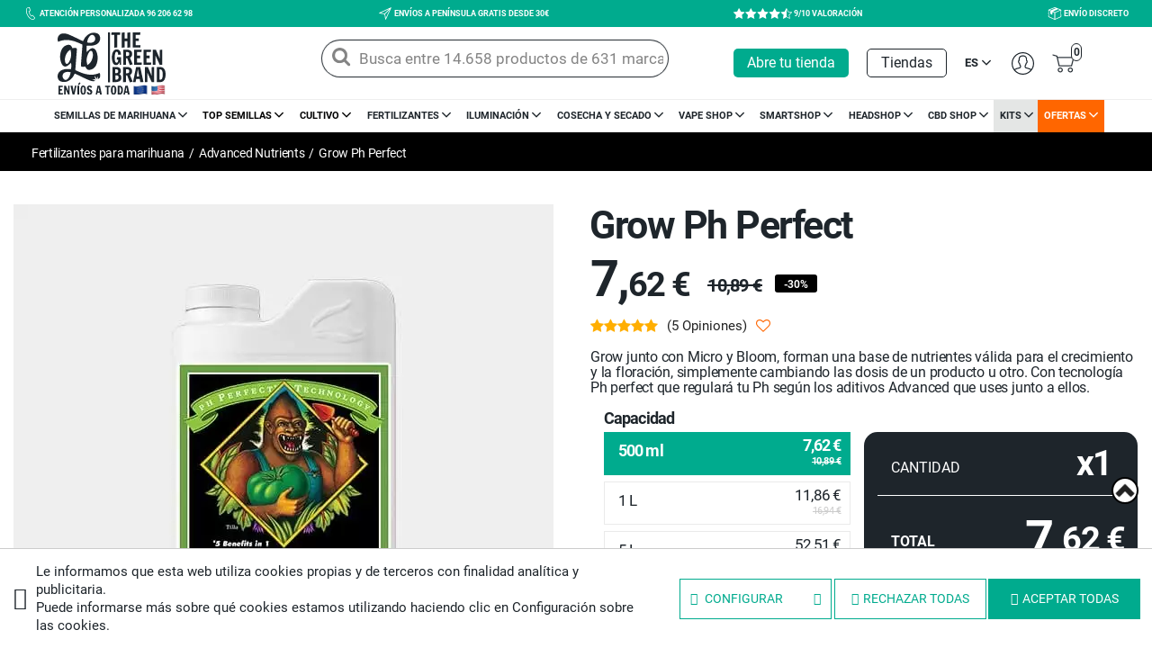

--- FILE ---
content_type: text/html; charset=utf-8
request_url: https://www.growbarato.net/advanced-nutrients/150-grow-ph-perfect-base-quimico.html
body_size: 52792
content:
<!doctype html>
<html lang="es">

  <head>
    
      
 

  <meta charset="utf-8">


  <meta http-equiv="x-ua-compatible" content="ie=edge">


	<meta name="google-site-verification" content="DeGVcIHJ4uI4k6c6vh31vNMSrR7kvcsSLZRcOlXlXog" />
	
	
 
	  	 	<link rel="canonical" href="https://www.growbarato.net/advanced-nutrients/150-grow-ph-perfect-base-quimico.html">
	 
	 
  <title>Grow Ph Perfect de Advanced Nutrients - Grow Barato</title>
<script data-keepinline="true">
    var ajaxGetProductUrl = '//www.growbarato.net/module/cdc_googletagmanager/async';
    var ajaxShippingEvent = 1;
    var ajaxPaymentEvent = 1;

/* datalayer */
dataLayer = window.dataLayer || [];
    let cdcDatalayer = {"pageCategory":"product","event":"view_item","ecommerce":{"currency":"EUR","items":[{"item_name":"Grow Ph Perfect","item_id":"150-91562","price":"7.62","price_tax_exc":"7.62","price_tax_inc":"7.62","item_category":"Fertilizantes para Marihuana","item_category2":"Advanced Nutrients","item_variant":"500 ml","quantity":1}],"value":"7.62"},"userLogged":0,"userId":"guest_877167","google_tag_params":{"ecomm_pagetype":"product","ecomm_prodid":"150-91562","ecomm_totalvalue":7.62000000000000010658141036401502788066864013671875,"ecomm_category":"Fertilizantes para Marihuana/Advanced Nutrients","ecomm_totalvalue_tax_exc":7.62000000000000010658141036401502788066864013671875}};
    dataLayer.push(cdcDatalayer);

/* call to GTM Tag */
(function(w,d,s,l,i){w[l]=w[l]||[];w[l].push({'gtm.start':
new Date().getTime(),event:'gtm.js'});var f=d.getElementsByTagName(s)[0],
j=d.createElement(s),dl=l!='dataLayer'?'&l='+l:'';j.async=true;j.src=
'https://www.googletagmanager.com/gtm.js?id='+i+dl;f.parentNode.insertBefore(j,f);
})(window,document,'script','dataLayer','GTM-NFD4DM6');

/* async call to avoid cache system for dynamic data */
dataLayer.push({
  'event': 'datalayer_ready'
});
</script>
  <meta name="description" content="Grow de Advanced Nutrients es un abono para usar junto a Micro y Bloom. Los tres juntos forman una base de abono que sirve para crecimiento y floración.">
  <meta name="keywords" content="">
  
  
  
  
  			  		  	  	  	
													
																																		  			<meta name="robots" content="index">
								 																																	  			
			    			  			  
	  

  	
  	

  
  
  

    
  
  	 				      	  
		  	  														
															<link rel="alternate" href="https://www.growbarato.net/advanced-nutrients/150-grow-ph-perfect-base-quimico.html" hreflang="es">
														
							 
													    	  
		  	  														
															<link rel="alternate" href="https://www.growbarato.net/en/advanced-nutrients-fertilizers/150-grow-ph-perfect-advanced-nutrients-base-grow-advanced.html" hreflang="en">
														
							<link rel="alternate" href="https://www.growbarato.net/en/advanced-nutrients-fertilizers/150-grow-ph-perfect-advanced-nutrients-base-grow-advanced.html" hreflang="x-default"> 
													    	  
		  	  														
															<link rel="alternate" href="https://www.growbarato.net/fr/engrais-advanced-nutrients/150-grow-ph-perfect.html" hreflang="fr">
														
							 
													    	  
		  	  													 
													    	  
		  	  														
															<link rel="alternate" href="https://www.growbarato.net/pt/advanced-nutrients/150-crescer-ph-perfeito.html" hreflang="pt">
														
							 
													    	  
		  	  													 
													    			  	 

		
  
  
  
  
  

  
      
    

  <meta name="viewport" content="width=device-width, initial-scale=1">



  <link rel="icon" type="image/vnd.microsoft.icon" href="/img/favicon.ico?1722950709">
  <link rel="shortcut icon" type="image/x-icon" href="/img/favicon.ico?1722950709">



    <link rel="stylesheet" href="https://www.growbarato.net/themes/soy_growbarato/assets/cache/theme-37dcaa2759.css?d=20230711" type="text/css" media="all">

 
<link rel="preload" href="https://www.growbarato.net/themes/soy_growbarato/assets/img/../fonts/GrowBarato/fonts/GrowBarato.ttf?dye04e" as="font" crossorigin="anonymous">
<link rel="preload" href="https://www.growbarato.net/themes/soy_growbarato/assets/img/../fonts/Roboto/Roboto-Regular.woff" as="font" crossorigin="anonymous">
<link rel="preload" href="https://www.growbarato.net/themes/soy_growbarato/assets/img/../fonts/Roboto/Roboto-Bold.woff" as="font" crossorigin="anonymous">






  


						
					    

					

						
  <script type="text/javascript">
            	      	var added_to_wishlist = "El producto ha sido a\u00f1adido a su lista de deseos correctamente.";
            	      	var baseDir = "https:\/\/www.growbarato.net\/modules\/..\/";
            	      	var height = "";
            	      	var isLogged = false;
            	      	var loggin_required = "Debe iniciar sesi\u00f3n para administrar su lista de deseos.";
            	      	var mainmenu_resolution = "991";
            	      	var oosn_id_module = "94";
            	      	var prestashop = {"cart":{"products":[],"totals":{"total":{"type":"total","label":"Total","amount":0,"value":"0,00\u00a0\u20ac"},"total_including_tax":{"type":"total","label":"Total","amount":0,"value":"0,00\u00a0\u20ac"},"total_excluding_tax":{"type":"total","label":"Total (impuestos excl.)","amount":0,"value":"0,00\u00a0\u20ac"}},"subtotals":{"products":{"type":"products","label":"Productos","amount":0,"value":"0,00\u00a0\u20ac"},"discounts":null,"shipping":{"type":"shipping","label":"Transporte","amount":0,"value":"Gratis"},"tax":null},"products_count":0,"summary_string":"0 art\u00edculos","vouchers":{"allowed":1,"added":[]},"discounts":[],"minimalPurchase":0,"minimalPurchaseRequired":""},"currency":{"name":"euro","iso_code":"EUR","iso_code_num":"978","sign":"\u20ac","conversion_rate":"1.000000"},"customer":{"lastname":null,"firstname":null,"email":null,"birthday":null,"newsletter":null,"newsletter_date_add":null,"optin":null,"website":null,"company":null,"siret":null,"ape":null,"is_logged":false,"gender":{"type":null,"name":null},"addresses":[]},"language":{"name":"Espa\u00f1ol (Spanish)","iso_code":"es","locale":"es-ES","language_code":"es","is_rtl":"0","date_format_lite":"d\/m\/Y","date_format_full":"d\/m\/Y H:i:s","id":3},"page":{"title":"","canonical":null,"meta":{"title":"Grow Ph Perfect de Advanced Nutrients - Grow Barato","description":"Grow de Advanced Nutrients es un abono para usar junto a Micro y Bloom. Los tres juntos forman una base de abono que sirve para crecimiento y floraci\u00f3n.","keywords":"","robots":"index"},"page_name":"product","body_classes":{"lang-es":true,"lang-rtl":false,"country-ES":true,"currency-EUR":true,"layout-full-width":true,"page-product":true,"tax-display-enabled":true,"product-id-150":true,"product-Grow Ph Perfect":true,"product-id-category-81":true,"product-id-manufacturer-0":true,"product-id-supplier-0":true,"product-available-for-order":true},"admin_notifications":[]},"shop":{"name":"GB The Green Brand","logo":"\/img\/growbarato-17-logo-1722950709.jpg","stores_icon":"\/img\/logo_stores.png","favicon":"\/img\/favicon.ico"},"urls":{"base_url":"https:\/\/www.growbarato.net\/","current_url":"https:\/\/www.growbarato.net\/advanced-nutrients\/150-grow-ph-perfect-base-quimico.html","shop_domain_url":"https:\/\/www.growbarato.net","img_ps_url":"https:\/\/www.growbarato.net\/img\/","img_cat_url":"https:\/\/www.growbarato.net\/img\/c\/","img_lang_url":"https:\/\/www.growbarato.net\/img\/l\/","img_prod_url":"https:\/\/www.growbarato.net\/img\/p\/","img_manu_url":"https:\/\/www.growbarato.net\/img\/m\/","img_sup_url":"https:\/\/www.growbarato.net\/img\/su\/","img_ship_url":"https:\/\/www.growbarato.net\/img\/s\/","img_store_url":"https:\/\/www.growbarato.net\/img\/st\/","img_col_url":"https:\/\/www.growbarato.net\/img\/co\/","img_url":"https:\/\/www.growbarato.net\/themes\/soy_growbarato\/assets\/img\/","css_url":"https:\/\/www.growbarato.net\/themes\/soy_growbarato\/assets\/css\/","js_url":"https:\/\/www.growbarato.net\/themes\/soy_growbarato\/assets\/js\/","pic_url":"https:\/\/www.growbarato.net\/upload\/","pages":{"address":"https:\/\/www.growbarato.net\/direccion","addresses":"https:\/\/www.growbarato.net\/direcciones","authentication":"https:\/\/www.growbarato.net\/autenticacion","cart":"https:\/\/www.growbarato.net\/carro-de-la-compra","category":"https:\/\/www.growbarato.net\/index.php?controller=category","cms":"https:\/\/www.growbarato.net\/index.php?controller=cms","contact":"https:\/\/www.growbarato.net\/formulario-de-contacto","discount":"https:\/\/www.growbarato.net\/descuento","guest_tracking":"https:\/\/www.growbarato.net\/guest-tracking","history":"https:\/\/www.growbarato.net\/historial-de-pedidos","identity":"https:\/\/www.growbarato.net\/identidad","index":"https:\/\/www.growbarato.net\/","my_account":"https:\/\/www.growbarato.net\/mi-cuenta","order_confirmation":"https:\/\/www.growbarato.net\/index.php?controller=order-confirmation","order_detail":"https:\/\/www.growbarato.net\/index.php?controller=order-detail","order_follow":"https:\/\/www.growbarato.net\/devolucion-de-productos","order":"https:\/\/www.growbarato.net\/carrito","order_return":"https:\/\/www.growbarato.net\/index.php?controller=order-return","order_slip":"https:\/\/www.growbarato.net\/vales","pagenotfound":"https:\/\/www.growbarato.net\/index.php?controller=pagenotfound","password":"https:\/\/www.growbarato.net\/index.php?controller=password","pdf_invoice":"https:\/\/www.growbarato.net\/index.php?controller=pdf-invoice","pdf_order_return":"https:\/\/www.growbarato.net\/index.php?controller=pdf-order-return","pdf_order_slip":"https:\/\/www.growbarato.net\/index.php?controller=pdf-order-slip","prices_drop":"https:\/\/www.growbarato.net\/index.php?controller=prices-drop","product":"https:\/\/www.growbarato.net\/index.php?controller=product","search":"https:\/\/www.growbarato.net\/buscar","sitemap":"https:\/\/www.growbarato.net\/sitemap","stores":"https:\/\/www.growbarato.net\/tiendas","supplier":"https:\/\/www.growbarato.net\/index.php?controller=supplier","register":"https:\/\/www.growbarato.net\/autenticacion?create_account=1","order_login":"https:\/\/www.growbarato.net\/carrito?login=1"},"alternative_langs":{"es":"https:\/\/www.growbarato.net\/advanced-nutrients\/150-grow-ph-perfect-base-quimico.html","en":"https:\/\/www.growbarato.net\/en\/advanced-nutrients-fertilizers\/150-grow-ph-perfect-advanced-nutrients-base-grow-advanced.html","fr":"https:\/\/www.growbarato.net\/fr\/engrais-advanced-nutrients\/150-grow-ph-perfect.html","it":"https:\/\/www.growbarato.net\/it\/fertilizzanti-advanced-nutrients\/150-grow-ph-perfect-base-chimica.html","pt":"https:\/\/www.growbarato.net\/pt\/advanced-nutrients\/150-crescer-ph-perfeito.html","de":"https:\/\/www.growbarato.net\/de\/advanced-nutrients\/150-grow-ph-perfect-basis-chemisch.html"},"theme_assets":"\/themes\/soy_growbarato\/assets\/","actions":{"logout":"https:\/\/www.growbarato.net\/?mylogout="},"no_picture_image":{"bySize":{"small_default":{"url":"https:\/\/www.growbarato.net\/img\/p\/es-default-small_default.jpg","width":98,"height":98},"cart_default":{"url":"https:\/\/www.growbarato.net\/img\/p\/es-default-cart_default.jpg","width":125,"height":125},"home_default":{"url":"https:\/\/www.growbarato.net\/img\/p\/es-default-home_default.jpg","width":375,"height":375},"medium_default":{"url":"https:\/\/www.growbarato.net\/img\/p\/es-default-medium_default.jpg","width":452,"height":452},"large_default":{"url":"https:\/\/www.growbarato.net\/img\/p\/es-default-large_default.jpg","width":600,"height":600}},"small":{"url":"https:\/\/www.growbarato.net\/img\/p\/es-default-small_default.jpg","width":98,"height":98},"medium":{"url":"https:\/\/www.growbarato.net\/img\/p\/es-default-home_default.jpg","width":375,"height":375},"large":{"url":"https:\/\/www.growbarato.net\/img\/p\/es-default-large_default.jpg","width":600,"height":600},"legend":""}},"configuration":{"display_taxes_label":true,"is_catalog":false,"show_prices":true,"opt_in":{"partner":false},"quantity_discount":{"type":"discount","label":"Descuento"},"voucher_enabled":1,"return_enabled":0},"field_required":[],"breadcrumb":{"links":[{"title":"Inicio","url":"https:\/\/www.growbarato.net\/"},{"id":"41","title":"Fertilizantes para Marihuana","url":"https:\/\/www.growbarato.net\/41-fertilizantes-marihuana"},{"id":81,"title":"Advanced Nutrients","url":"https:\/\/www.growbarato.net\/81-advanced-nutrients"},{"title":"Grow Ph Perfect","url":"https:\/\/www.growbarato.net\/advanced-nutrients\/150-grow-ph-perfect-base-quimico.html"}],"count":4},"link":{"protocol_link":"https:\/\/","protocol_content":"https:\/\/"},"time":1762964197,"static_token":"9cf66c14388745676ec98f4c70a15ff6","token":"557d3e6864214a78f698938d77dd85ae"};
            	      	var responsive = true;
            	      	var soycontrolcookies_categories = [{"id_category":"0","name":"Necesarias","active_default":"1","modules":[{"id_category":"0","default":null,"module_name":"statsdata","interfaz":"","proveedor":"","expiracion":"","description":""}]},{"id_category":"1","name":"Preferencias","active_default":"0","modules":[]},{"id_category":"2","name":"Estad\u00edsticas","active_default":"1","modules":[{"id_category":"2","default":null,"module_name":"ps_googleanalytics","interfaz":"","proveedor":"","expiracion":"","description":""},{"id_category":"2","default":null,"module_name":"rcpgtagmanager","interfaz":"","proveedor":"","expiracion":"","description":""}]},{"id_category":"3","name":"Marketing","active_default":"1","modules":[]},{"id_category":"4","name":"Sin clasificar","active_default":"0","modules":[]}];
            	      	var soycontrolcookies_hidemode = 0;
            	      	var soycontrolcookies_reload = "1";
            	      	var static_token = "9cf66c14388745676ec98f4c70a15ff6";
            	      	var width = "";
            	      	var wkFrameTime = "100";
            	      	var wkFullScreen = "0";
        </script>


  




  
<script type="text/javascript" defer="" src="https://eu1-search.doofinder.com/5/script/0af6aba44a4fa18129c9f2c8c4ece2c3.js"></script>


  <!-- TO REGISTER CLICKS -->
<script>
  var dfProductLinks = [];
  var dfLinks = Object.keys(dfProductLinks);
  var doofinderAppendAfterBanner = "none";
  var doofinderQuerySelector = "#search_query_top";
</script>  
  <!-- END OF TO REGISTER CLICKS -->
<script type="text/javascript">
    
        var oosn_front_controller_url = 'https://www.growbarato.net/module/hioutofstocknotification/subscribe';
        var psv = 1.7;
        var oosn_secure_key = '2094a6a25498f3e28627739c63c819df';
        var oosn_position = 'page';
        var quantity = 9864;
        var id_product = 150;
        var id_combination = 91562;
        var oosn_stock_managment = 1;
    
</script>

<style>
    :root {
        --advsm-accent-color: #00AB8E;
    }
</style>


<script type="text/javascript">
    var is_mobile_spmreviewsadv = '1';
    var spmreviewsadv_is_rewrite = '1';
</script>





    <script type="text/javascript">

                    var baseDir = 'https://www.growbarato.net/';
        


        var ajax_productreviews_url_spmreviewsadv = 'https://www.growbarato.net/module/spmreviewsadv/ajaxreviews?token=f4787c61509ad7910a223bab00563e3a6b2eaa7d';

    </script>






<style type="text/css">
.page-item.active .page-link, .page-item.active .page-link:focus, .page-item.active .page-link:hover
{
    background-color:#00ab8e;
    border-color:#00ab8e;
}
a.page-link:hover {
    background-color:#00ab8e!important  ;
    color:#fff;
    border-color:#00ab8e;
}

    </style>



            
















<script type="text/javascript">

    var ajax_storereviews_url_spmreviewsadv = 'https://www.growbarato.net/module/spmreviewsadv/ajaxshopreviews?token=f4787c61509ad7910a223bab00563e3a6b2eaa7d';


    


</script>



<script type="text/javascript" async>
    (function() {
        let isConnectifInitialized = false;

        function getConnectifCartFromAjax(ajaxCart) {
            const connectifCart = {
                cartId: ajaxCart.cn_cart_id?.toString(),
                cartRecoveryUrl: ajaxCart.cn_cart_recovery_url,
                totalPrice: +ajaxCart.cn_total_price,
                totalQuantity: +ajaxCart.cn_total_quantity,
                products: ajaxCart.cn_products.map(mapFromCartItem)
            };
            return connectifCart;
        }

        function mapFromCartItem(cartItem) {
            const productBasketItem = {
                productDetailUrl: cartItem.url?.toString(),
                productId: cartItem.product_id?.toString(),
                name: cartItem.name?.toString(),
                description: cartItem.description,
                imageUrl: cartItem.image_url,
                unitPrice: +cartItem.unit_price,
                availability: cartItem.availability,
                brand: cartItem.brand,
                unitPriceOriginal: cartItem.unit_price_original,
                unitPriceWithoutVAT: cartItem.unit_price_without_vat,
                discountedPercentage: cartItem.discounted_percentage,
                discountedAmount: cartItem.discounted_amount,
                quantity: +cartItem.quantity,
                price: +cartItem.price,
                publishedAt: cartItem.published_at,
                categories: cartItem.categories,
                relatedExternalProductIds: cartItem.relatedProductsArray,
                tags: cartItem.tagsArray
            };
            return productBasketItem;
        }


        function onConnectifStarted() {
            isConnectifInitialized = true;
            if (typeof prestashop !== 'undefined') {
                prestashop.on(
                    'updateCart',
                    function(event) {
                        $.ajax({
                            type: 'GET',
                            url: 'https://www.growbarato.net/?fc=module&module=connectif&controller=cartajax&retrieve_cart=1&ajax=true',
                            success: function(ajaxCart) {
                                if (!ajaxCart) {
                                    return;
                                }

                                const cnCart = JSON.parse(ajaxCart);
                                if (cnCart.cn_cart_exist) {
                                    const cart = getConnectifCartFromAjax(cnCart);
                                    window.connectif.managed.sendEvents([], { cart });
                                }
                            }
                        });
                    }
                );
            }
        }

        if (window.connectif &&
            window.connectif.managed &&
            window.connectif.managed.isInitialized()) {
            onConnectifStarted();
        } else {
            document.addEventListener(
                'connectif.managed.initialized',
                onConnectifStarted
            );
        }
    })();
</script>
<!-- Connectif tracking code -->
<script type="text/javascript" async>
    var _cnid = "1f37ffa6-2472-4256-95a7-4fd7c8eb51e1";
    (function(w, r, a, cn, s) {
            
                w['ConnectifObject'] = r;
                w[r] = w[r] || function () {( w[r].q = w[r].q || [] ).push(arguments)};
                cn = document.createElement('script');
                cn.type = 'text/javascript';
                cn.async = true;
                cn.src = a;
                cn.id = '__cn_client_script_' + _cnid;
                s = document.getElementsByTagName('script')[0];
                s.parentNode.insertBefore(cn, s);
            
            })(window, 'cn', 'https://cdn.connectif.cloud/eu3/client-script/' + '1f37ffa6-2472-4256-95a7-4fd7c8eb51e1');
</script>
<!-- end Connectif tracking code -->



<style>
	.df-card__capacidad, .df-card__capacity, .df-card__capacite, .df-card__capacita, .df-card__capacidade {
	    display: none !important;
	}
	#cms ul#soymenu_main_ul {
    margin-left: 0;
	}

	  	  header#header {
	    position: sticky;
	    left: 0;
	    top: 0;
		}
		#header nav.header-nav {
    	height: auto !important;
		}
		
	/* SYS R 03112023 */
	@media screen and (max-width: 767px){
		body .products article.product-miniature>div .product-description .product-price-and-shipping, body #products .products article.product-miniature>div .product-description .product-price-and-shipping {
	    	min-height: 50px;
	    	display: flex;
    		flex-direction: column;
    		justify-content: center;
		}
	}
	/* FIN SYS R 03112023 */
</style>

	
	  
  
<script type="application/ld+json">
{
	"@context":"http://schema.org",
	"@type":"WebPage",
	"name": "Grow Shop Online: Grow Barato.net. Cultivando desde el 2000",
	"alternateName": ["The Green Brand", "GB The Green Brand"],
	"url": "https://www.growbarato.net/",
	"description": "La web de GB The Green Brand es el lugar idóneo si estás interesado en conocer todos los detalles del increíble mundo del cultivo de marihuana. Somos expertos en cannabis",
	"isPartOf": {
		"@type":"WebSite",
		"url": "https://www.growbarato.net/",
		"name": "GrowBarato.net"
	},
	
	"publisher": {
		"@type": "ProfilePage",
		"name": "Erik Collado Vidal",
		"reviewedBy": {
			"@id": "https://www.google.com/search?kgmid=/g/11p15h_yx6"
		}
	}
}
</script>

 
 












<style>
div#frase-movimiento {
    display: none;
}
</style>


 


<style>
	button.btn.btn-default.reject-button, button.btn.btn-default.config-button {
	    background-color: transparent !important;
	    color: #00ab8e !important;
	    border: 1px solid #00ab8e !important;
	}
	@media only screen and (max-width: 767px) {
		.primerafrasemovimientotop {
	    	margin-left: -125px;
			
			/* 400 */
		}
	}
	@media only screen and (min-width: 767px) {
		.primerafrasemovimientotop {
	    	margin-left: -800px;
			/* 850 */
		}
		.estilofrase {
		    -webkit-animation: scrolling-left1 22s linear infinite;
		    animation: scrolling-left1 22s linear infinite;
		}
	}
  .contenidofrase span span:hover{
    cursor:pointer;
    color: #00AB8E;
  }
  ul.faceted-slider.collapse.in {
      overflow-y: hidden !important;
  }

  p#facet_label_16428 {
      color: white;
  }

  #category #left-column #search_filters .facet ul::before {
  	display: none;
  }

</style>



  <style>
    @media only screen and (max-width:767px){
      img.toTop {
        position: fixed;
        bottom: 40px;
        display: block !important;
        right: 15px;
        z-index: 90 !important;
        background: white;
		cursor: pointer;
        border-radius: 25px;
        border: 2px solid black;
      }
	  
	  #product img.toTop {
		  bottom: 160px;
	  }
    }
    @media only screen and (min-width:767px){
      img.toTop {
        position: fixed;
        bottom: 40px;
        display: block !important;
        right: 15px;
        z-index: 90 !important;
		cursor: pointer;
        background: white;
        border-radius: 25px;
        border: 2px solid black;
      }
	  #product img.toTop {
		  bottom: 160px;
	  }
    }
  </style>



  <script>
    document.addEventListener('DOMContentLoaded', function() {
      var lastScrollTop = 0, delta = 5;
      $(window).scroll(function(){
        var nowScrollTop = $(this).scrollTop();
        if(Math.abs(lastScrollTop - nowScrollTop) >= delta){
          if (nowScrollTop > lastScrollTop){
            $("#search_widget").removeClass("fixedSearch");
          }//if 
          else {
            $("#search_widget").addClass("fixedSearch");
          }//else
          lastScrollTop = nowScrollTop;
        }//if
        if($(document).scrollTop() < 10) {
              $("#search_widget").removeClass("fixedSearch");
            }//if
      });

    });
  </script>









<style>
	
	@media screen and (min-width: 1200px){
		.categoryextrafield {
		    padding-left: 1%;
		}
		#soybloquecategorybottom .categoryextrafield {
		    padding-left: 0%;
		}
	}
	
	#header #soymenu #soymenu_main_ul .soymenu_category .soymenu_subcategories > .soymenu-spe-dropdown > .row > .tipo-1 .soymm_category.soy-id-category-323 a::before {
		content: "\e91c";
	}
	
	@media only screen and (min-width:767px){
	  #formasdepago,#realizarpedido,#cupondescuento,#recuperarcontra,#modificardatos,#modificardatos,#puntosfidelidad,#modificarycancelar,#hacerpedido,#devolucionentienda,#dudasdecultivo,#blog,#contacto,#descuentosexclusivos,#modificarrecogida,#solicitarfactura,#puntos {
	    scroll-margin-top: 160px;
	  }
	}
	@media only screen and (max-width:767px){
	  #formasdepago,#realizarpedido,#cupondescuento,#recuperarcontra,#modificardatos,#modificardatos,#puntosfidelidad,#modificarycancelar,#hacerpedido,#devolucionentienda,#dudasdecultivo,#blog,#contacto,#descuentosexclusivos,#modificarrecogida,#solicitarfactura,#puntos {
	    scroll-margin-top: 60px;
	  }
	}
	body#product .product-information .product-description>div h3 {
	    font-size: 15px !important;
	}
	
</style>








<!-- Start VWO Async SmartCode -->
<link rel="preconnect" href="https://dev.visualwebsiteoptimizer.com" />
<script type='text/javascript' id='vwoCode'>
window._vwo_code || (function() {
var account_id=1050091,
version=2.1,
settings_tolerance=2000,
hide_element='body',
hide_element_style = 'opacity:0 !important;filter:alpha(opacity=0) !important;background:none !important;transition:none !important;',
/* DO NOT EDIT BELOW THIS LINE */
f=false,w=window,d=document,v=d.querySelector('#vwoCode'),cK='_vwo_'+account_id+'_settings',cc={};try{var c=JSON.parse(localStorage.getItem('_vwo_'+account_id+'_config'));cc=c&&typeof c==='object'?c:{}}catch(e){}var stT=cc.stT==='session'?w.sessionStorage:w.localStorage;code={nonce:v&&v.nonce,use_existing_jquery:function(){return typeof use_existing_jquery!=='undefined'?use_existing_jquery:undefined},library_tolerance:function(){return typeof library_tolerance!=='undefined'?library_tolerance:undefined},settings_tolerance:function(){return cc.sT||settings_tolerance},hide_element_style:function(){return'{'+(cc.hES||hide_element_style)+'}'},hide_element:function(){if(performance.getEntriesByName('first-contentful-paint')[0]){return''}return typeof cc.hE==='string'?cc.hE:hide_element},getVersion:function(){return version},finish:function(e){if(!f){f=true;var t=d.getElementById('_vis_opt_path_hides');if(t)t.parentNode.removeChild(t);if(e)(new Image).src='https://dev.visualwebsiteoptimizer.com/ee.gif?a='+account_id+e}},finished:function(){return f},addScript:function(e){var t=d.createElement('script');t.type='text/javascript';if(e.src){t.src=e.src}else{t.text=e.text}v&&t.setAttribute('nonce',v.nonce);d.getElementsByTagName('head')[0].appendChild(t)},load:function(e,t){var n=this.getSettings(),i=d.createElement('script'),r=this;t=t||{};if(n){i.textContent=n;d.getElementsByTagName('head')[0].appendChild(i);if(!w.VWO||VWO.caE){stT.removeItem(cK);r.load(e)}}else{var o=new XMLHttpRequest;o.open('GET',e,true);o.withCredentials=!t.dSC;o.responseType=t.responseType||'text';o.onload=function(){if(t.onloadCb){return t.onloadCb(o,e)}if(o.status===200||o.status===304){_vwo_code.addScript({text:o.responseText})}else{_vwo_code.finish('&e=loading_failure:'+e)}};o.onerror=function(){if(t.onerrorCb){return t.onerrorCb(e)}_vwo_code.finish('&e=loading_failure:'+e)};o.send()}},getSettings:function(){try{var e=stT.getItem(cK);if(!e){return}e=JSON.parse(e);if(Date.now()>e.e){stT.removeItem(cK);return}return e.s}catch(e){return}},init:function(){if(d.URL.indexOf('__vwo_disable__')>-1)return;var e=this.settings_tolerance();w._vwo_settings_timer=setTimeout(function(){_vwo_code.finish();stT.removeItem(cK)},e);var t;if(this.hide_element()!=='body'){t=d.createElement('style');var n=this.hide_element(),i=n?n+this.hide_element_style():'',r=d.getElementsByTagName('head')[0];t.setAttribute('id','_vis_opt_path_hides');v&&t.setAttribute('nonce',v.nonce);t.setAttribute('type','text/css');if(t.styleSheet)t.styleSheet.cssText=i;else t.appendChild(d.createTextNode(i));r.appendChild(t)}else{t=d.getElementsByTagName('head')[0];var i=d.createElement('div');i.style.cssText='z-index: 2147483647 !important;position: fixed !important;left: 0 !important;top: 0 !important;width: 100% !important;height: 100% !important;background: white !important;display: block !important;';i.setAttribute('id','_vis_opt_path_hides');i.classList.add('_vis_hide_layer');t.parentNode.insertBefore(i,t.nextSibling)}var o=window._vis_opt_url||d.URL,s='https://dev.visualwebsiteoptimizer.com/j.php?a='+account_id+'&u='+encodeURIComponent(o)+'&vn='+version;if(w.location.search.indexOf('_vwo_xhr')!==-1){this.addScript({src:s})}else{this.load(s+'&x=true')}}};w._vwo_code=code;code.init();})();
</script>
<!-- End VWO Async SmartCode -->




<script type="text/javascript">
    (function(c,l,a,r,i,t,y){
        c[a]=c[a]||function(){(c[a].q=c[a].q||[]).push(arguments)};
        t=l.createElement(r);t.async=1;t.src="https://www.clarity.ms/tag/"+i;
        y=l.getElementsByTagName(r)[0];y.parentNode.insertBefore(t,y);
    })(window, document, "clarity", "script", "ij97c1glwd");
</script>	
	
	
	

 
 
 
 
 
 
 




<style>
	span.discount-amount.discount-product {
	    color: #FFF;
	}
</style>


  <style>
    @media only screen and (max-width:767px){
      #main .images-container .js-qv-mask.scroll {
        width:100% !important;
      }
      .images-block{
        padding:0px !important;
      }
    }
  </style>

    
  <meta property="og:type" content="product">
  <meta property="og:url" content="https://www.growbarato.net/advanced-nutrients/150-grow-ph-perfect-base-quimico.html">
  <meta property="og:title" content="Grow Ph Perfect de Advanced Nutrients - Grow Barato">
  <meta property="og:site_name" content="GB The Green Brand">
  <meta property="og:description" content="Grow de Advanced Nutrients es un abono para usar junto a Micro y Bloom. Los tres juntos forman una base de abono que sirve para crecimiento y floración.">
  <meta property="og:image" content="https://www.growbarato.net/38931-large_default/grow-ph-perfect-base-quimico.jpg">

      <meta property="product:pretax_price:amount" content="7.623">
    <meta property="product:pretax_price:currency" content="EUR">
    <meta property="product:price:amount" content="7.62">
    <meta property="product:price:currency" content="EUR">
  
   

  </head>

  <body id="product" class="lang-es country-es currency-eur layout-full-width page-product tax-display-enabled product-id-150 product-grow-ph-perfect product-id-category-81 product-id-manufacturer-0 product-id-supplier-0 product-available-for-order">


    
      <!-- Google Tag Manager (noscript) -->
<noscript><iframe src="https://www.googletagmanager.com/ns.html?id=GTM-NFD4DM6"
height="0" width="0" style="display:none;visibility:hidden"></iframe></noscript>
<!-- End Google Tag Manager (noscript) -->

    

    <main>
      
              

      <header id="header">
        
          


<style>
    #contador img {
        cursor: pointer;
    }

    p.textocontador b {
        background: #fff;
        color: #1CA88E;
    }

    span.cerrarcontador {
        position: absolute;
        top: 3px;
        right: 4px;
        font-size: 10px;
        color: #fff;
        background: #323130;
        text-align: center;
        line-height: 1.5;
        padding: 0 4px;
        border-radius: 10px;
        cursor: pointer;
    }

    p#contador {
        line-height: 2;
        background: #fff;
        color: #000;
        font-weight: bold;
        padding-left: 10px;
        margin: 0;
        border-top: 3px solid #323130;
	    display: flex;
    }

    @media(min-width:767px) {
        .divcontador {
            width: max-content;
            position: fixed;
            background: #fff;
            padding: 0;
            right: 0;
            bottom: 102px;
            display: none;
            border: 3px solid #323130;
            border-top-left-radius: 28px;
            max-width: 255px;
			z-index: 9999;
        }

        p.textocontador {
            border: 1px solid;
            border-radius: 25px 0 0 0;
            padding: 10px;
            color: #fff;
            background: #1CA88E;
            margin: 0;
			line-height: 1.2;
			font-size: 15px;
        }
    }

    @media(max-width:767px) {
        .divcontador {
            background: #00AB8E;
            display: none;
            position: fixed;
            bottom: 0;
            width: 100%;
            border-radius: 25px 25px 0 0;
            border: 2px solid #323130;
			left: 0px;
        }

        p.textocontador {
            text-align: center;
            color: #fff;
            font-size: 12px;
            line-height: 1.5;
            padding: 5px 5px;
            margin: 0;
        }

        span.cerrarcontador {
            top: 5px;
            right: 9px;
        }

        #contador {
            text-align: center;
			padding-left: 18% !important;
        }
    }

    @media(min-width:767px) and (max-width:990px) {
        .divcontador {
            bottom: 120px;
        }
    }
</style>

<div class="divcontador" id="divcontador" style="display: none;">
    <p id="textocontador" class="textocontador"></p>
    <span class="cerrarcontador" onclick="GBPopup.hide()">X</span>
    <p id="contador"></p>
</div>

<script>
(() => {
    /* ===== CONFIGURACIÓN POR IDIOMA ===== */
    const LOCALE = '3';
    console.log("idioma:", LOCALE);

    const TEXTS = {
        3: {
            run: `EN TAN SOLO 5 MINUTOS<br>NAVEGANDO POR NUESTRA WEB<br>OBTENDRÁS UN <b>DESCUENTO</b> PARA TI`,
            end: `<b>-10% DESCUENTO</b> AÑADE ESTE CUPÓN<br>A TU CARRITO Y CANJÉALO ¡SOLO HOY!`,
            coupon: 'ELMEJORPRECIOGB',
        },
        1: {
            run: `SPEND 5 MINUTES ON OUR SITE,<br>AND A SPECIAL <b>DISCOUNT</b><br>WILL POP UP FOR YOU`,
            end: `<b>GET 10% OFF</b><br>ADD THIS COUPON TO YOUR CART AND REDEEM IT. TODAY ONLY!`,
            coupon: 'BESTDEALGB',
        },
        6: {
            run: `NAVIGUEZ SUR NOTRE SITE<br>PENDANT 5 MINUTES ET UNE<br><b>REMISE</b> VOUS SERA PROPOSÉE`,
            end: `<b>-10% DE REMISE</b><br>APPLIQUEZ LE CODE CI-DESSOUS ET PROFITEZ-EN. AUJOURD'HUI SEULEMENT!`,
            coupon: 'LEMEILLEURPRIXGB',
        },
        7: {
            run: `VISITA IL NOSTRO SITO<br>PER 5 MINUTI E QUI<br>APPARIRÀ UNO <b>SCONTO</b>`,
            end: `<b>-10% DI SCONTO</b><br>AGGIUNGI QUESTO COUPON AL CARRELLO E UTILIZZALO SOLO OGGI!`,
            coupon: 'ILPREZZOMIGLIOREGB',
        },
        9: {
            run: `BESUCHEN SIE UNSERE WEBSITE<br>FÜR 5 MINUTEN, UND EIN<br><b>RABATT</b> ERSCHEINT HIER`,
            end: `<b>-10% RABATT</b><br>GUTSCHEIN HINZUFÜGEN UND EINLÖSEN – NUR HEUTE!`,
            coupon: 'BESTERPREISGB',
        },
        8: {
            run: `VISITE O NOSSO SITE<br>POR 5 MINUTOS E UM<br><b>DESCONTO</b> APARECERÁ AQUI`,
            end: `<b>-10% DE DESCONTO</b><br>ADICIONE ESTE CUPOM AO SEU CARRINHO E RESGATE-O. APENAS HOJE!`,
            coupon: 'OMELHORPREÇOGB',
        },
    };
    const STR = TEXTS[LOCALE] || TEXTS.es_ES;

    /* ===== VARIABLES LOCAL STORAGE ===== */
    const LS = localStorage;
    const contadorInicioKey = 'inicioContador';
    const ocultarDescuentoKey = 'ocultarDescuento';
    const ocultarHastaKey = 'ocultarDescuentoExpira';
    const DURATION = 5 * 60 * 1000; // 5 minutos
    const HIDE_DURATION = 7 * 24 * 60 * 60 * 1000; // 7 días

    /* ===== ELEMENTOS ===== */
    const box = document.getElementById('divcontador');
    const msg = document.getElementById('textocontador');
    const timer = document.getElementById('contador');

    /* ===== FUNCIONES ===== */
    const format = s => String(s).padStart(2, '0');

    function finish() {
        msg.innerHTML = STR.end;
        timer.innerHTML =
            `<span class="textocodigo">${STR.coupon}</span> ` +
            `<img src="https://www.growbarato.net/img/ico-copy-paste.svg" width="20" onclick="GBPopup.copy()">`;
    }

    function tick(remainingMs) {
        if (remainingMs <= 0) {
            finish();
            return;
        }

        const mm = Math.floor(remainingMs / 1000 / 60);
        const ss = Math.floor((remainingMs / 1000) % 60);
        timer.textContent = `${format(mm)}:${format(ss)}`;
    }
    
    let startTime = 0;

    window.GBPopup = {
        hide() {
            box.style.display = 'none';
            const now = Date.now();
            LS.setItem(ocultarDescuentoKey, 'true');
            LS.setItem(ocultarHastaKey, now + HIDE_DURATION);
        },
        copy() {
            navigator.clipboard?.writeText(STR.coupon);
        }
    };

    const productIDs = [131, 4529, 500, 4163, 523, 172, 610, 4917, 611, 311, 638, 438, 4133, 680, 5826];

    function esPaginaProductoPermitido() {
        const bodyClasses = document.body.classList;
        const esProductoPermitido = productIDs.some(id => bodyClasses.contains(`product-id-${id}`));

        const ref = document.referrer.toLowerCase();
        const buscadores = [
            'growbarato.',
            'google.',
            'bing.com',
            'yahoo.',
            'duckduckgo.com',
            'yandex.',
            'search.brave.com'
        ];
        const vieneDeBuscador = buscadores.some(buscador => ref.includes(buscador));

        return esProductoPermitido && vieneDeBuscador;
    }

    function init() {
    let inicioContador = Number(LS.getItem(contadorInicioKey));

    if (!inicioContador && !esPaginaProductoPermitido()) {
        console.log("Condición no cumplida y contador no iniciado. No se muestra.");
        return;
    }

    const ocultarHasta = Number(LS.getItem(ocultarHastaKey));
    if (ocultarHasta && Date.now() < ocultarHasta) return;

    const ocultarDescuento = LS.getItem(ocultarDescuentoKey);
    if (ocultarDescuento === 'true' && Date.now() < ocultarHasta) return;

    if (!inicioContador) {
        LS.setItem(contadorInicioKey, Math.floor(Date.now() / 1000));
        inicioContador = Number(LS.getItem(contadorInicioKey)); // ✅ ahora sí se actualiza
    }

    startTime = inicioContador * 1000;
    const fin = startTime + DURATION;
    const now = Date.now();
    const remaining = fin - now;

    msg.innerHTML = STR.run;
    box.style.display = 'block';

    if (now >= fin) {
        finish();
    } else {
        tick(remaining);
        setInterval(() => {
            const current = Date.now();
            const rem = fin - current;
            tick(rem);
        }, 1000);
    }
}




    window.addEventListener('load', init);
})();
</script>

 



  <style>
    .estrellas_listado_product div.star {
      background: none !important;
    }
    .estrellas_listado_product {
      display: inline-block;
      width: 100%;
    }
    .estrellas_listado_product .star {
      display: contents;
    }
    .estrellas_listado_product .fa-star:before, .estrellas_listado_product .fa-star-o:before {
      color: #ffae00;
    }
    .estrellas_listado_product span.laberCountReview.pull-left {
      color: #000;
      font-size: 13px;
      padding-left: 5px;
    }
    .estrellas_listado_product div.star {
      background: none !important;
      width: auto;
      height: auto;
      display: contents;
      float: left;
    }
    .estrellas_listado_product .comments_note {
      display: flex;
      justify-content: center;
    }
  </style>

<style>
  @media screen and (max-width: 767px){
    #header .header-nav #soy_menu_icon {
        margin-top: 2px;
        margin-bottom: 2px;
    }

    body #header #_mobile_searchbar #search_widget form button:nth-child(1){
      top: 0 !important;
      height: 40px;
    }
  }
</style>



  <img style="display:none;" class="toTop" onclick="$('html, body').animate({ scrollTop: 0 }, 'slow');" src="https://www.growbarato.net/themes/soy_growbarato/assets/img/totop.png" width="30" alt="Top pagina GB" />

 


 
  <div id="frase-movimiento">
  <span onclick="window.location.href='https://www.growbarato.net/589-gbstrains?itm_source=web&itm_medium=franja_superior&itm_campaign=lanzamiento_novedades_gbstrains_may24_ES&itm_content=mayo_2024'" class="frase1 fraserotativatopgtm">NOVEDADES GB STRAINS, ¡DESCÚBRELAS!</span>         
  <span onclick="window.location.href='https://www.growbarato.net/hachis-cbd/7905-polen-rubio-cbd-gb.html?itm_source=web&itm_medium=franja_superior&itm_campaign=lanzamiento_polen_rubio_cbd_gb_ES&itm_content=abril_2024'" class="frase2 fraserotativatopgtm">¡NOVEDAD! POLEN RUBIO GB CBD</span>    
  
  
  </div>
	
	
<style>
  @media only screen and (max-width:767px){

    .frase2, #countDownTime,#countDownTime div{
      display:contents !important;
    }
    #frase-movimiento{
      height: 30px;
    } 
  }
</style>



      <style>
      .barraverde {
        display: flex;
        align-items: center;
        justify-content: space-between;
        padding: 5px 2%;
        background: #00ab8e;
        color: white;
        font-weight: bold;
        font-size: 14px;
        text-transform: uppercase;
      }
      .barraverde img {
        width: 16px;
        margin-right: 2px;
      }
      .barra_verde_estrellas{
        width: 65px !important;
      }
      .barraverde > div {
        display: flex;
        align-items: center;
        justify-content: center;
      }
	  @media only screen and (min-width: 990px)  and (max-width: 1280px){
		  .barraverde > div {
		      font-size: 9px;
		  }
	  }
    </style>
    <div class="barraverde">
      <div style="cursor:pointer;" onclick="window.location.href='tel:003496 206 62 98'; ga('send', 'event', 'Clic Mobile', 'Boton Llamar', 'Boton Ayuda');"><img src="https://www.growbarato.net/img/ico/telefono.svg" width="16px" height="16px" alt="Telefono GB" />Atención personalizada  96 206 62 98</div>
      <div><img src="https://www.growbarato.net/img/ico/avion-papel.svg" width="16px" height="16px" alt="Envio GB" />			 ENVÍOS A PENÍNSULA GRATIS DESDE 30€
		</div>
    <div><img class="barra_verde_estrellas" src="https://www.growbarato.net/img/ico/estrellas.svg" width="16px" height="16px" alt="Comentarios GB" />9/10 Valoración</div>
      <div><img src="https://www.growbarato.net/img/ico/caja.svg" width="16px" height="16px" alt="Discreto GB" />ENVÍO DISCRETO</div>
    </div>
   
    
  <div class="header-top">
       <!-- Desktop logo-->
        <div class="hidden-md-down" id="_desktop_logo">
                        <a href="https://www.growbarato.net/">
              <img class="logo img-responsive"  width="120" height="55" src="https://www.growbarato.net/img/logo-gb-the-green-brand-web-es.svg" alt="GB The Green Brand">
            </a>
                  </div>
        <!-- /Desktop logo -->

        <!-- Header Middle | Search-->
        <div class="header-top-middle">
          <div id="_desktop_searchbar">
            <!-- Block search module TOP -->
<div id="search_widget" class="search-widget" data-search-controller-url="//www.growbarato.net/buscar">
	<form method="get" action="//www.growbarato.net/buscar" autocomplete="off">
    	<button type="submit" aria-label="Search"  >
			<i class="icon iconsoy-zoom"></i>
            <span class="hidden-xl-down">Busca entre 14.658 productos de 631 marcas</span>
		</button>
		<input type="hidden" name="controller" value="search">
		<input type="text" name="s" value="" placeholder="Busca entre 14.658 productos de 631 marcas" aria-label="Busca entre 14.658 productos de 631 marcas" >
			</form>
</div>
<!-- /Block search module TOP -->

          </div>
          <script>
  var productUnavailableForCountry = false;
  var productsInCartAreUnavailableForCountry = false;
  var productsInCartAreUnavailableForCountryNotification = false;
</script>








<div class="cn_client_info" style="display:none">
    <span class="primary_key"></span>
    <span class="_name"></span>
    <span class="_surname"></span>
    <span class="_birthdate"></span>
    <span class="_newsletter_subscription_status"></span>
    </div>
        </div>
        <!-- /Header Middle -->

        <!-- Desktop right menu -->
        <div class="right-nav">
          <div id="_desktop_header_franquicias" class="header-franquicias sales-item-nav">
            <div class="franquicias_div" aria-label="Abre tu tienda" onclick="window.location.href='https://www.growbarato.net/content/9-franquicias-grow-shop'; ga('send', 'event', 'Clic', 'Boton', 'Boton Franquicias Header');">
              <!--<i aria-hidden="true" class="icon iconsoy-franquicias"></i>-->
              <span>Abre tu tienda</span>
            </div>
          </div>
          <div id="_desktop_header_tiendas" class="header-tiendas sales-item-nav">
            <div class="tiendas_div" aria-label="Tiendas" onclick="window.location.href='https://www.growbarato.net/tiendas'; ga('send', 'event', 'Clic', 'Boton', 'Boton Tiendas Header');">
                           <span>Tiendas</span>
            </div>
          </div>
          	  
						
<div id="_desktop_language_selector" class="sales-item-nav">
  <div class="language-selector-wrapper">
        <div class="language-selector dropdown js-dropdown">
      <button data-toggle="dropdown" class="btn-unstyle" aria-haspopup="true" aria-expanded="false" aria-label="Selector desplegable de idioma"  >
        <span class="expand-more">es</span>
        <i class="icon iconsoy-angle-down"></i>
      </button>
      <ul class="dropdown-menu" aria-labelledby="language-selector-label">
        		
		
          <li  class="current" >
                                    <span class="cambiarIdioma dropdown-item" data-lang-code="es">Español</span>
          </li>
		  

        		
		
          <li >
                                    <span class="cambiarIdioma dropdown-item" data-lang-code="en">English</span>
          </li>
		  

        		
		
          <li >
                                    <span class="cambiarIdioma dropdown-item" data-lang-code="fr">Français</span>
          </li>
		  

        		
		
          <li >
                                    <span class="cambiarIdioma dropdown-item" data-lang-code="it">Italiano</span>
          </li>
		  

        		
		
          <li >
                                    <span class="cambiarIdioma dropdown-item" data-lang-code="pt">Português</span>
          </li>
		  

        		
		
          <li >
                                    <span class="cambiarIdioma dropdown-item" data-lang-code="de">Deutsch</span>
          </li>
		  

              </ul>
          </div>
  </div>
</div>
 <div id="promosuser"></div>
 
 
<div id="_desktop_user_info" class="sales-item-nav">
  <div class="user-info">
          <span onclick="window.location.href='https://www.growbarato.net/mi-cuenta'" title="Acceda a su cuenta de cliente" rel="nofollow">
        <img src="/img/ico/mi-cuenta-gb.svg" alt="Acceda a su cuenta de cliente" class="icon_cuenta_gb">
              </span>
      </div>
</div>
<div id="_desktop_cart" class="sales-item-nav">
  <div class="blockcart cart-preview inactive" data-refresh-url="//www.growbarato.net/module/ps_shoppingcart/ajax">
    <div class="header">
              <img src="/img/ico/carrito-gb.svg" alt="cesta de compra" class="icon_carrito_gb">
        <p class="cart-products-count">0</p>
        <div class="h5 cart-description-mobile">cesta</div>
        <div class="h5 cart-description-desktop">cesta de compra</div>
          </div>
  </div>
</div>

        </div>
        <div class="clearfix"></div>
        <!-- /Desktop right menu -->
  </div>



  <nav class="header-nav">
    <div class="soy_content_nav">
        <div class="mobile_header">
          <div class="hidden-lg-up mobile">
            <!-- Menu Mobile -->
            <div id="soy_menu_icon">
              <i class="icon iconsoy-menuHamburguer-2"></i>
              <span >MENU</span>
            </div>
            <!-- /Menu Mobile -->

            <!-- Logo Mobile -->
            <div class="top-logo" id="_mobile_logo"></div>
            <!-- /Logo Mobile -->

            <div class="right-nav">
				<div id="_mobile_language_selector"></div>
				<div id="promosusermobile"></div>
              	<div id="_mobile_user_info"></div>
              	<div id="_mobile_cart"></div>
            </div>

            <div class="clearfix"></div>
          </div>
        </div>

        <!-- Desplegable Mobile -->
        <div id="soy_back_mobile_menu" class="hidden-lg-up"></div>
        <div id="mobile_top_menu_wrapper" class="row hidden-lg-up">
            <div class="js-top-menu mobile" id="_mobile_top_menu"></div>
			
			
            <div class="tiendas-menu">
              <div class="tiendas_div" aria-label="Tiendas" onclick="window.location.href='https://www.growbarato.net/tiendas'; ga('send', 'event', 'Clic', 'Boton', 'Boton Tiendas Header');" style="padding-left: 45px !important;">
               <i aria-hidden="true" class="icon iconsoy-tiendas"></i>  Tiendas
              </div>

              <div class="franquicias_div" aria-label="Abre tu tienda" onclick="window.location.href='https://www.growbarato.net/content/9-franquicias-grow-shop'; ga('send', 'event', 'Clic', 'Boton', 'Boton Franquicias Header');" style="padding-left: 25px !important;">
            <i aria-hidden="true" class="icon iconsoy-tiendas"></i>  Abre tu tienda
              </div>

            </div>
			
			
			
			
            <div class="tiendas-menu">
              <div class="tiendas_div" aria-label="Teléfono" onclick="window.location.href='tel:+34962066298'" style="padding-left: 25px !important;">
                <img src="https://www.growbarato.net/img/ico/boton-telefono-mobile.svg" alt="Logo FAQs" width="21" height="21" style="margin-right: 3%;"> Teléfono
              </div>

              <div class="franquicias_div" aria-label="Abre tu tienda" onclick="window.location.href='https://www.growbarato.net/content/150-faqs';" style="margin-left: 7%;
    padding-left: 35px !important;">
			   <img src="https://www.growbarato.net/img/ico/boton-faqs-mobile.svg" alt="Logo FAQs" width="21" height="21" style="margin-right: 10%;"> FAQ&#039;s
              </div>

            </div>
			
			
			
			
			
            <div class="js-top-menu-bottom">
              <div id="_mobile_currency_selector"></div> 
              <!-- <div id="_mobile_language_selector"></div>
                <div id="_mobile_header_franquicias" class="header-franquicias"></div>
                <div id="_mobile_contact_link"></div>-->
              </div>
         
              <div id="_mobile_currency" >
                  <div class="_mobile_currency_div" aria-labelledby="currency-selector-label" style="display: block; text-align: center; background: white;">
                                          <span class="cambiarMoneda  currentCurrency " data-currency-id="1">EUR €</span>
                                          <span class="cambiarMoneda " data-currency-id="3">GBP £</span>
                                          <span class="cambiarMoneda " data-currency-id="2">USD $</span>
                                      </div>
                </div>
              </div>
            <!-- /Desplegable Mobile -->
            </div>
  </nav>



  <div id="_mobile_searchbar"></div>
  <style>
	.iconsoy-angle-down:before {
	    content: "\e91c";
	    font-size: 10px;
	}

	@media (min-width: 767px) and (max-width: 1470px) {
		#_desktop_top_menu .soymm_content_link>span {
		    font-weight: 600;
		    padding: 0.1875rem 0.425rem 0.375rem;
			font-size: 11px !important;
		}
		
		#header #_desktop_top_menu.menu.js-top-menu #soymenu .top-menu .soymenu_category .soymm_content_link>a {
		    font-size: 11px !important;
		}
	}
	
	@media screen and (min-width: 768px) and (max-width: 1160px) {
		
		#_desktop_top_menu .soymm_content_link>span {
			font-size: 10px !important;
			padding: 0.1875rem 0.325rem .375rem;
		}
		
		#header #_desktop_top_menu.menu.js-top-menu #soymenu .top-menu .soymenu_category .soymm_content_link>a {
		    /* Cyber Monday
			font-size: 10px !important; 
			padding: 0.1875rem 0.325rem .375rem; */ 
			font-size: 9px !important;
			padding: 0.1875rem 0.225rem .375rem; 
		}
		
		/* Cyber Monday */ 
		.dropdown-item {
		    padding: 3px 0.5rem;
		}
	}
	
	
	@media (min-width: 1200px)  {
		#_desktop_top_menu .soymm_content_link>span {

			font-size: 13px;
		}
		
		/* Cyber Monday */ 
		.dropdown-item {
		    padding: 3px 0.5rem;
		}
	}
	
	span.bannerspan {
	    cursor: pointer;
	    padding: 0 !important;
	}
  	li.soymenu_category.opcmenu-2 span.bannerspan img {
    	width: 3782px !important;
    	height: 145px !important;
  	}

 	li.soymenu_category.opcmenu-2 span.bannerspan {
      	width: 315px;
      	overflow: hidden;
      	display: block;
  	}

  	li.soymenu_category.opcmenu-3 span.bannerspan img {
	    width: 3782px !important;
	    height: 145px !important;
	    position: relative;
	    right: 315px;
	}
	li.soymenu_category.opcmenu-3 span.bannerspan {
	    width: 315px;
	    overflow: hidden;
	    display: block;
	}
	li.soymenu_category.opcmenu-4 span.bannerspan img {
	    width: 3782px !important;
	    height: 145px !important;
	    position: relative;
	    right: 630px;
	}
	li.soymenu_category.opcmenu-4 span.bannerspan {
	    width: 315px;
	    overflow: hidden;
	    display: block;
	}
	li.soymenu_category.opcmenu-5 span.bannerspan img {
	    width: 3782px !important;
	    height: 145px !important;
	    position: relative;
	    right: 945px;
	}
	li.soymenu_category.opcmenu-5 span.bannerspan {
	    width: 315px;
	    overflow: hidden;
	    display: block;
	}
	li.soymenu_category.opcmenu-6 span.bannerspan img {
	    width: 3782px !important;
	    height: 145px !important;
	    position: relative;
	    right: 1260px;
	}
	li.soymenu_category.opcmenu-6 span.bannerspan {
	    width: 315px;
	    overflow: hidden;
	    display: block;
	}

	li.soymenu_category.opcmenu-7 span.bannerspan img {
	    width: 3782px !important;
	    height: 145px !important;
	    position: relative;
	    right: 1575px;
	}
	li.soymenu_category.opcmenu-7 span.bannerspan {
	    width: 315px;
	    overflow: hidden;
	    display: block;
	}

	li.soymenu_category.opcmenu-8 span.bannerspan img {
	    width: 3782px !important;
	    height: 145px !important;
	    position: relative;
	    right: 1890px;
	}
	li.soymenu_category.opcmenu-8 span.bannerspan {
	    width: 315px;
	    overflow: hidden;
	    display: block;
	}
	li.soymenu_category.opcmenu-9 span.bannerspan img {
	    width: 3782px !important;
	    height: 145px !important;
	    position: relative;
	    right: 2205px;
	}
	li.soymenu_category.opcmenu-9 span.bannerspan {
	    width: 315px;
	    overflow: hidden;
	    display: block;
	}

	li.soymenu_category.opcmenu-10 span.bannerspan img {
	    width: 3782px !important;
	    height: 145px !important;
	    position: relative;
	    right: 2520px;
	}
	li.soymenu_category.opcmenu-10 span.bannerspan {
	    width: 315px;
	    overflow: hidden;
	    display: block;
	}
	li.soymenu_category.opcmenu-11 span.bannerspan img {
	    width: 3782px !important;
	    height: 145px !important;
	    position: relative;
	    right: 2835px;
	}
	li.soymenu_category.opcmenu-11 span.bannerspan {
	    width: 315px;
	    overflow: hidden;
	    display: block;
	}
	li.soymenu_category.opcmenu-13 span.bannerspan img {
	    width: 3782px !important;
	    height: 145px !important;
	    position: relative;
	    right: 3150px;
	}
	
	li.soymenu_category.opcmenu-13 span.bannerspan {
	    width: 315px;
	    overflow: hidden;
	    display: block;
	}
	
	li.soymenu_category.opcmenu-12 span.bannerspan img {
	    width: 3782px !important;
	    height: 145px !important;
	    position: relative;
	    right: 3465px;
	}
	li.soymenu_category.opcmenu-12 span.bannerspan {
	    width: 315px;
	    overflow: hidden;
	    display: block;
	}

	@media (max-width: 767px) {
		span.bannerspan {
			margin: 0 auto;
			width:314px !important;
		}
		.soymenu_subcategories .soymm_image img {
		    width: 100%;
		}
	}

	#header #soymenu #soymenu_main_ul .soymenu_category .soymenu_subcategories>.soymenu-spe-dropdown>.row>.tipo-1 .soymm_category span::before {
	    font-family: "growbarato2";
	}
	#_desktop_top_menu #soymenu #soymenu_main_ul .soymenu_category .soymenu_subcategories>.soymenu-spe-dropdown>.row>.tipo-1 .soymm_category span {
	    padding-top: 10px;
	    padding-bottom: 10px;
	    font-size: 12px;
	    line-height: 1;
	    font-weight: 800;
		color: #232323;
		display: block;
		padding: 0.625rem;
		cursor: pointer;
	}
	span.bannerspan {
	    cursor: pointer;
	}
	span.dropdown-submenu:hover {
	    color: #00AB8E !important;
	}
	#mobile_top_menu_wrapper ul.top-menu li span {
	    text-transform: uppercase;
	    padding: 0.825rem;
	    padding-left: 1.5rem;
	}
	#soymenu #soymenu_main_ul .soymenu_category .soymenu_subcategories>.soymenu-spe-dropdown>.row>.tipo-1 li span {
	    color: #1E252B;
	    font-family: "Roboto";
	    font-weight: 800;
	    font-size: 14px;
		display: block;
	}
	

	#header #soymenu #soymenu_main_ul .soymenu_category .soymenu_subcategories > .soymenu-spe-dropdown > .row > .tipo-1 .soymm_category a::before {
		display: none;
	}
	#header #soymenu #soymenu_main_ul .soymenu_category .soymenu_subcategories > .soymenu-spe-dropdown > .row > .tipo-1 .soymm_category span::before {
		display: none;
	}
	
	@media (max-width: 767px)  {
		span.ofussubmenu {
	    	padding-left: 0 !important;
		}
		
		li.soymenu_category.opcmenu-10 {
		    background-color: #FFF !important;
		}
		li.soymenu_category.opcmenu-15 {
		    background-color: #E4E6E5 !important;
		}
	
		li.soymenu_category.opcmenu-11 {
		    background-color: #00AB8E !important;
		}
		.opcmenu-11 a.dropdown-item {
		    color: #1E252B !important;
		}
		.opcmenu-15 a.dropdown-item {
		    color: #1E252B !important;
		}
		.opcmenu-11 a.dropdown-item {
		    color: #FFF !important; 
		}
		.opcmenu-11 i.icon.iconsoy-angle-down {
		    color: #FFF !important; 
		}

	}
	
	
</style>

<div class="menu js-top-menu position-static hidden-sm-down" id="_desktop_top_menu">
    <div id="soymenu" class="">
        <ul id="soymenu_main_ul" class="top-menu">
			

				
                                            <li class="soymenu_category  opcmenu-2  has_submenu">
                    <div class="soymm_content_link"> 
                        <a class="dropdown-item" data-depth="0" data-id="1" href="https://www.growbarato.net/224-semillas-de-marihuana" title="Semillas de marihuana">Semillas de marihuana <i class="icon iconsoy-angle-down"></i>                        </a>
                                            </div>
                                                                    <div id="soy_mm_1" class="soy-content-submenu">
     
                            <div id="soymenu_subcategories1" class="soymenu_subcategories collapse soymm_sub_full" aria-expanded="false">
                                <div class="soymenu-spe-dropdown">
                                                                            <div class="row">
	                                                                            	<div class="soymm_title_submenu soymm_new_row col-md-3"><span>Semillas de marihuana</span></div>
										                                                                                    <ul class="tipo-1 soymm_new_row col-md-3">
                                                                                                                                                                                                                    

    <li class="soymm_category soy-id-category-40">
        <a class="dropdown-submenu" href="https://www.growbarato.net/40-semillas-feminizadas" title="Semillas feminizadas">    
	            	            
	            
	                 
                                                Semillas feminizadas
                                    </a>
            </li>
																												     <li class="soymm_category soy-id-category-98">
																												         <a class="dropdown-submenu" href="https://www.growbarato.net/98-semillas-autoflorecientes" title="Semillas autoflorecientes">    
	            	            
	            
	                 
																												                                                 Semillas autoflorecientes
																												                                     </a>
																												             </li>                                                                                                                                                   

    <li class="soymm_category soy-id-category-39">
        <a class="dropdown-submenu" href="https://www.growbarato.net/39-semillas-a-granel" title="Semillas a granel feminizadas">    
	            	            
	            
	                 
                                                Semillas a Granel
                                    </a>
            </li>
																																																									    <li class="soymm_category soy-id-category-558">
																																																									        <a class="dropdown-submenu" href="https://www.growbarato.net/558-semillas-cbd" title="Semillas de CBD">    
	            	            
	            
	                 
																																																									                                                Semillas de CBD
																																																									                                    </a>
																																																									            </li>                                

    <li class="soymm_category soy-id-category-657">
        <a class="dropdown-submenu" href="https://www.growbarato.net/657-semillas-cbg" title="Semillas de CBG">    



                                                Semillas de CBG
                                    </a>
            </li>
			
			
      <li class="soymm_category soy-id-category-682">
          <a class="dropdown-submenu" href="https://www.growbarato.net/682-semillas-de-marihuana-exterior" title="Semillas para Exterior">    
	            	            
	            
	                 
                                                  Semillas para Exterior 
                                      </a>
              </li>                                                                                                                                                                                                                      
    <li class="soymm_category soy-id-category-439">
        <a class="dropdown-submenu" href="https://www.growbarato.net/439-semillas-de-canamo" title="Semillas de Cáñamo">    
	            	            
	            
	                 
                                                Semillas de Cáñamo
                                    </a>
            </li>
			
                                                                        </ul>
            <ul class="tipo-1 col-md-3">                                            
 
			
                                                          
				
				
	    <li class="soymm_category soy-id-category-624">
	        <span class="dropdown-submenu plasticorefl" onclick="window.location.href='https://www.growbarato.net/624-geneticas-de-marihuana'" title="Genéticas de marihuana">    
	            	            
	            
	                 
	                                                Genéticas de marihuana
	                                    </span>
	            </li>
				
					
    <li class="soymm_category soy-id-category-600">
        <span class="dropdown-submenu plasticorefl" onclick="window.location.href='https://www.growbarato.net/600-semillas-floracion-rapida'" title="Semillas de floración rápida">    
	            	            
	            
	                 
                                              Semillas de floración rápida
                                    </span>
            </li>
			
	
	
	
    <li class="soymm_category soy-id-category-606">
        <a class="dropdown-submenu" href="https://www.growbarato.net/656-semillas-autoflorecientes-xxl" title="Semillas Auto XXL">    
	            	            
	            
	                 
                                                Semillas Auto XXL
                                    </a>
            </li>
			
					
					
    <li class="soymm_category soy-id-category-213">
        <span class="dropdown-submenu plasticorefl" onclick="window.location.href='https://www.growbarato.net/213-semillas-autos-a-granel'" title="Semillas autos a granel">    
	            	            
	            
	                 
                                                Semillas Autos a Granel
                                    </span>
            </li>
                                                                                                                                                                                                                                                                        
    <li class="soymm_category soy-id-category-282">
        <span class="dropdown-submenu plasticorefl" onclick="window.location.href='https://www.growbarato.net/282-semillas-autos-regulares'" title="Semillas autoflorecientes regulares">    
	            	            
	            
	                 
                                                Semillas Auto Regulares
                                    </span>
            </li>

   
 
                                                                                                                                            
                                                                                                                                                                                                                    

    <li class="soymm_category soy-id-category-153">
        <span class="dropdown-submenu plasticorefl" onclick="window.location.href='https://www.growbarato.net/153-semillas-regulares'" title="Semillas de Marihuana regulares">    
	            	            
	            
	                 
                                                Semillas Regulares
                                    </span>
            </li>
                                                                                                                                                                                                                                                                        

  
                                                                                                                                                                                                                                                                        

   
                                                                                                                                                                                                                                                                        

    
                                                                                                                                                                                                                                                                        

                                                                                                                                                </ul>
                                                                                    <ul class="tipo-2 col-md-3">
                                                                                                                                                                                                                                                            <div class="dropdown-submenu soymm_image">
                     <span class="bannerspan" onclick="window.location.href='https://www.growbarato.net/410-apex-seeds?itm_source=web&itm_medium=menu_desplegable&itm_campaign=promo_apex_seeds_feminizadas_E&itm_content=septiembre_25'">   
 		                 <picture>
 		 				    <source srcset="https://www.growbarato.net/img/menu/ES-todos-los-banner_oct25-2.webp" type="image/webp">
 		 				    <source srcset="https://www.growbarato.net/img/menu/ES-todos-los-banner_oct25-2.jpg" type="image/jpeg">
 		 					<img src="https://www.growbarato.net/img/menu/ES-todos-los-banner_oct25-2.jpg" loading="lazy" alt="Banners Grow Barato Menu">   
 		 				</picture>
                    </span>                </div>
                                                                                                                                                                        </ul>
                                                                               </div>
                                                                    </div>
                            </div>
                        </div>
                                    </li>
									
									
									
									
  	  <li class="soymenu_category opcmenu-13 has_submenu">
  		 <div class="soymm_content_link">
  		 	<span class="dropdown-item" data-id="13">Top Semillas <i class="icon iconsoy-angle-down"></i></span>
  		 </div>
  		  <div id="soy_mm_13" class="soy-content-submenu">
  		  <div id="soymenu_subcategories13" class="soymenu_subcategories soymm_sub_full" aria-expanded="false">
  		  <div class="soymenu-spe-dropdown">
  		  <div class="row">
  		  <div class="soymm_title_submenu soymm_new_row col-md-3">
  		  <span>Top Semillas</span>
  		  </div>
  			  <ul class="tipo-1 soymm_new_row col-md-3">
   				 <li class="soymm_category soy-id-category">
   				 	<a class="dropdown-submenu" href="https://www.growbarato.net/semillas-a-granel/7927-gary-payton.html" title="Gary Payton">
   				 	  Gary Payton
   				 	</a>
   				 </li>
   				 <li class="soymm_category soy-id-category">
   				 	<a class="dropdown-submenu" href="https://www.growbarato.net/gb-strains/7836-oreoz.html" title="Oreoz">
   				 	   Oreoz
   				 	</a>
   				 </li>
  				 <li class="soymm_category soy-id-category">
  				 	<a class="dropdown-submenu" href="https://www.growbarato.net/semillas-a-granel/2315-blueberry-100-feminizada.html" title="Blueberry">
  				 	  Blueberry
  				 	</a>
  				 </li>
  				 <li class="soymm_category soy-id-category">
  				 	<a class="dropdown-submenu" href="https://www.growbarato.net/semillas-a-granel/4163-gorilla-glue-4-100-feminizada.html" title="Gorilla Glue 4">
  				 	   Gorilla Glue 4
  				 	</a>
  				 </li>
  				 
				 
  				 
  			  </ul>
			  
  			  <ul class="tipo-1 soymm_new_row col-md-3">	 
  				 <li class="soymm_category soy-id-category">
  				 	<a class="dropdown-submenu" href="https://www.growbarato.net/advanced-seeds/4529-gelato-33.html" title="Gelato 33">
  				 	   Gelato 33
  				 	</a>
  				 </li>
				 <li class="soymm_category soy-id-category">
  				 	<a class="dropdown-submenu" href="https://www.growbarato.net/semillas-a-granel/2308-white-widow-100-feminizada.html" title="White Widow">
  				 	   White Widow
  				 	</a>
  				 </li>
				 
  				 <li class="soymm_category soy-id-category">
  				 	<a class="dropdown-submenu" href="https://www.growbarato.net/semillas-a-granel/2298-critical-100-semillas-feminizadas.html" title="Critical">
  				 	   Critical
  				 	</a>
  				 </li>
				 
				 
  				 <li class="soymm_category soy-id-category">
  				 	<a class="dropdown-submenu" href="https://www.growbarato.net/sweet-seeds/311-venta-de-semillas-de-marihuana-cream-caramel.html" title="Cream Caramel">
  				 	   Cream Caramel
  				 	</a>
  				 </li>

  			  </ul>
  			  <ul class="tipo-2 col-md-3">
  				  <span class="bannerspan" onclick="window.location.href='https://www.growbarato.net/589-gbstrains?itm_source=web&itm_medium=menu_desplegable&itm_campaign=promo_gb_strains_E&itm_content=septiembre_25'">
  				  <picture>
  				  <source srcset="https://www.growbarato.net/img/menu/ES-todos-los-banner_oct25-2.webp" type="image/webp">
  				  <source srcset="https://www.growbarato.net/img/menu/ES-todos-los-banner_oct25-2.jpg" type="image/jpeg">
  				  <img src="https://www.growbarato.net/img/menu/ES-todos-los-banner_oct25-2.jpg" loading="lazy" alt="Banners Grow Barato Menu">
  				  </picture>
  				  </span>
  			  </ul>
  		  </div>
  		  </div>
  		  </div>
  		  </div>
  	  </li>
	  
	  
	  
	  
                                            <li class="soymenu_category  opcmenu-3  has_submenu">
                    <div class="soymm_content_link"> 
                        <span class="dropdown-item soyes" data-id="2" >
                        Cultivo <i class="icon iconsoy-angle-down"></i>	                    	</span>
                                            </div>
                                                                    <div id="soy_mm_2" class="soy-content-submenu">
     
                            <div id="soymenu_subcategories2" class="soymenu_subcategories collapse soymm_sub_full" aria-expanded="false">
                                <div class="soymenu-spe-dropdown">
                                                                            <div class="row">
	                                                                            	<div class="soymm_title_submenu soymm_new_row col-md-3"><span>Cultivo</span></div>
										                                                                                    <ul class="tipo-1 soymm_new_row col-md-3">
                                                                                                                                                                                                                    

    <li class="soymm_category soy-id-category-146">
		       <span class="dropdown-submenu plasticorefl" onclick="window.location.href='https://www.growbarato.net/146-accesorios-herramientas'" title="Accesorios y herramientas para el autocultivo">       
                                                Accesorios y herramientas para el autocultivo
               </span>
            </li>
                                                                                                                                                                                                                                                                        

    <li class="soymm_category soy-id-category-46">
        <a class="dropdown-submenu" href="https://www.growbarato.net/46-armarios-de-cultivo" title="Armarios de cultivo para interior">    
	            	            
	            
	                 
                                                Armarios de cultivo para interior
                                    </a>
            </li>
                                                                                                                                                                                                                                                                        

    <li class="soymm_category soy-id-category-45">
        <a class="dropdown-submenu" href="https://www.growbarato.net/45-control-de-clima" title="Productos de Control de clima">    
	            	            
	            
	                 
                                                Productos de Control de clima
                                    </a>
            </li>

                                                                                                                                                                                                                                                                        

    <li class="soymm_category soy-id-category-68">
								
	 <span class="dropdown-submenu plasticorefl" onclick="window.location.href='https://www.growbarato.net/70-kits-de-cultivo-completos'" title="Kit cultivo interior"> 
                                               Kit cultivo interior 
                                   </span>
  
            </li>
                                                                                                                                                                                                                                                                        

    <li class="soymm_category soy-id-category-47">
        <a class="dropdown-submenu" href="https://www.growbarato.net/47-macetas-y-bandejas" title="Macetas y bandejas">    
	            	            
	            
	                 
                                                Macetas y bandejas
                                    </a>
            </li>
                                                                                                                                                                                                                                                                        

    <li class="soymm_category soy-id-category-136">
		 <span class="dropdown-submenu plasticorefl" onclick="window.location.href='https://www.growbarato.net/136-sustratos'" title="Sustratos para Marihuana"> 
                                                Sustratos para Marihuana
                                    </span>
            </li>
                                                                                                                                                                                                                                                                        

    <li class="soymm_category soy-id-category-51">
		       <span class="dropdown-submenu plasticorefl" onclick="window.location.href='https://www.growbarato.net/51-instrumentos-de-medida'" title="Instrumentos de medida"> 
                                                Instrumentos de medida
                </span>
            </li>
			
            <li class="soymm_category soy-id-category-723">
              <a class="dropdown-submenu" href="https://www.growbarato.net/723-aire-acondicionado"
                title="Aires Acondicionados"
              >
			  Aires Acondicionados
              </a>
            </li>
			
			
                                                                                                                                                </ul>
                                                                                    <ul class="tipo-1 col-md-3">
                                                                                                                                                                                                                    
  
			
			
			
    <li class="soymm_category soy-id-category-137">
		 <span class="dropdown-submenu plasticorefl" onclick="window.location.href='https://www.growbarato.net/137-insecticidas'" title="Insecticidas para Marihuana"> 
                                                Insecticidas para Marihuana
                                    </span>
            </li>
                                                                                                                                                                                                                                                                        

    <li class="soymm_category soy-id-category-49">
		 <span class="dropdown-submenu plasticorefl" onclick="window.location.href='https://www.growbarato.net/49-iluminacion'" title="Iluminación para cultivo de marihuana"> 
                                                Iluminación para cultivo de marihuana
                                    </span>
            </li>
                                                                                                                                                                                                                                                                        

    <li class="soymm_category soy-id-category-44">
        <a class="dropdown-submenu" href="https://www.growbarato.net/44--riego" title="Accesorios y materiales para riego">    
	            	            
	            
	                 
                                                Accesorios y materiales para riego
                                    </a>
            </li>
                                                                                                                                                                                                                                                                        

    <li class="soymm_category soy-id-category-256">
        <a class="dropdown-submenu" href="https://www.growbarato.net/256-madres-y-esquejes" title="Accesorios para cultivo de Madres y Esquejes">    
	            	            
	            
	                 
                                                Accesorios para cultivo de Madres y Esquejes
                                    </a>
            </li>
                                                                                                                                                                                                                                                                        

    <li class="soymm_category soy-id-category-42">
        <a class="dropdown-submenu" href="https://www.growbarato.net/42--hidroponia-y-aeroponia" title="Hidroponía y aeroponía">    
	            	            
	            
	                 
                                                Hidroponía y aeroponía
                                    </a>
            </li>
                                                                                                                                                                                                                                                                        

    <li class="soymm_category soy-id-category-48">
        <a class="dropdown-submenu" href="https://www.growbarato.net/48--tratamiento-de-olores" title="Tratamiento de olores">    
	            	            
	            
	                 
                                                Tratamiento de olores
                                    </a>
            </li>
                                                                                                                                                                                                                                                                        

    <li class="soymm_category soy-id-category-50">
        <a class="dropdown-submenu" href="https://www.growbarato.net/50-co2" title="Sistemas y generadores de Co2 para cultivar">    
	            	            
	            
	                 
                                                Sistemas y generadores de Co2 para cultivar
                                    </a>
            </li>
			
         
			
			
                                                                                                                                                </ul>
                                                                                    <ul class="tipo-2 col-md-3">
                                                                                                                                                                                                                                                            <div class="dropdown-submenu soymm_image">
                     <span class="bannerspan" onclick="window.location.href='https://www.growbarato.net/sustratos/7173-light-mix-gb-nutrients.html?itm_source=web&itm_medium=menu_desplegable&itm_campaign=promo_light_mix_E&itm_content=septiembre_25'">                       
  		                 <picture>
  		 				    <source srcset="https://www.growbarato.net/img/menu/ES-todos-los-banner_oct25-2.webp" type="image/webp">
  		 				    <source srcset="https://www.growbarato.net/img/menu/ES-todos-los-banner_oct25-2.jpg" type="image/jpeg">
  		 					<img src="https://www.growbarato.net/img/menu/ES-todos-los-banner_oct25-2.jpg" loading="lazy" alt="Banners Grow Barato Menu">   
  		 				</picture>
                    </span>                </div>
                                                                                                                                                                        </ul>
                                                                               </div>
                                                                    </div>
                            </div>
                        </div>
                                    </li>
                                            <li class="soymenu_category  opcmenu-4  has_submenu">
                    <div class="soymm_content_link"> 
                        <a class="dropdown-item" data-depth="0" data-id="3" href="https://www.growbarato.net/41-fertilizantes-marihuana" title="Fertilizantes">Fertilizantes <i class="icon iconsoy-angle-down"></i>                        </a>
                                            </div>
                                                                    <div id="soy_mm_3" class="soy-content-submenu">
     
                            <div id="soymenu_subcategories3" class="soymenu_subcategories collapse soymm_sub_full" aria-expanded="false">
                                <div class="soymenu-spe-dropdown">
                                                                            <div class="row">
	                                                                            	<div class="soymm_title_submenu soymm_new_row col-md-3"><span>Fertilizantes</span></div>
										                                                                                    <ul class="tipo-1 soymm_new_row col-md-3">
                                                                                                                                                                                                                    

    <li class="soymm_category soy-id-category-136">
        <a class="dropdown-submenu" href="https://www.growbarato.net/136-sustratos" title="Sustratos para Marihuana">    
	            	            
	            
	                 
                                                Sustratos para Marihuana
                                    </a>
            </li>
                                                                                                                                                                                                                                                                        

    <li class="soymm_category soy-id-category-0">
        <a class="dropdown-submenu" href="https://www.growbarato.net/71-kits-de-fertilizantes" title="Kit de fertilizantes">    
                                             Kit de fertilizantes
                                     </a>
            </li>
			
    <li class="soymm_category soy-id-category-111">
		 <span class="dropdown-submenu plasticorefl" onclick="window.location.href='https://www.growbarato.net/111-estimuladores-y-hormonas'" title="Estimuladores y Hormonas para marihuana"> 
                                                Estimuladores y Hormonas para marihuana 
                                    </span>
            </li>
                                                                                                                                                                                                                                                                        

   <li class="soymm_category soy-id-category-706">
       <a class="dropdown-submenu" href="https://www.growbarato.net/706-fertilizantes-organicos" title="Abonos y fertilizantes orgánicos">Abonos y fertilizantes orgánicos</a>
    </li>
	
	
	
                                                                                                                                                </ul>
                                                                                    <ul class="tipo-1 col-md-3">
		
	    <li class="soymm_category soy-id-category-460">
			 <span class="dropdown-submenu plasticorefl" onclick="window.location.href='https://www.growbarato.net/756-gb-nutrients'" title="GB Nutrients"> 
	                                               GB Nutrients
	                                    </span>
	            </li>
		
	    <li class="soymm_category soy-id-category-460">
			 <span class="dropdown-submenu plasticorefl" onclick="window.location.href='https://www.growbarato.net/460-boom-nutrients'" title="Boom Nutrients"> 
	                                                Boom Nutrients
	                                    </span>
	            </li>
		
																																																		    <li class="soymm_category soy-id-category-125">
																																																				<a class="dropdown-submenu" href="https://www.growbarato.net/125-fertilizantes-atami" title="Fertilizantes Atami">Fertilizantes Atami</a>
																																																			</li>        
																																																		    <li class="soymm_category soy-id-category-81">
																																																				<a class="dropdown-submenu" href="https://www.growbarato.net/81-advanced-nutrients" title="Fertilizantes Advanced Nutrients">Fertilizantes Advanced Nutrients</a>
																																																			</li>
																																																
 
                                                                                                                                                </ul>
                                                                                    <ul class="tipo-2 col-md-3">
                                                                                                                                                                                                                                                            <div class="dropdown-submenu soymm_image">
                     <span class="bannerspan" onclick="window.location.href='https://www.growbarato.net/756-gb-nutrients?itm_source=web&itm_medium=menu_desplegable&itm_campaign=promo_gb_nutrients_ES&itm_content=septiembre_25'">                        
 		                 <picture>
 		 				    <source srcset="https://www.growbarato.net/img/menu/ES-todos-los-banner_oct25-2.webp" type="image/webp">
 		 				    <source srcset="https://www.growbarato.net/img/menu/ES-todos-los-banner_oct25-2.jpg" type="image/jpeg">
 		 					<img src="https://www.growbarato.net/img/menu/ES-todos-los-banner_oct25-2.jpg" loading="lazy" alt="Banners Grow Barato Menu">   
 		 				</picture>
                    </span>                </div>
                                                                                                                                                                        </ul>
                                                                               </div>
                                                                    </div>
                            </div>
                        </div>
                                    </li>
                                            <li class="soymenu_category  opcmenu-5  has_submenu">
                    <div class="soymm_content_link"> 
                        <a class="dropdown-item" data-depth="0" data-id="4" href="https://www.growbarato.net/49-iluminacion" title="Iluminación">Iluminación <i class="icon iconsoy-angle-down"></i>                        </a>
                                            </div>
                                                                    <div id="soy_mm_4" class="soy-content-submenu">
     
                            <div id="soymenu_subcategories4" class="soymenu_subcategories collapse soymm_sub_full" aria-expanded="false">
                                <div class="soymenu-spe-dropdown">
                                                                            <div class="row">
	                                                                            	<div class="soymm_title_submenu soymm_new_row col-md-3"><span>Iluminación</span></div>
										                                                                                    <ul class="tipo-1 soymm_new_row col-md-3">
                                                                                                                                                                                                                    

    <li class="soymm_category soy-id-category-110">
        <a class="dropdown-submenu" href="https://www.growbarato.net/110-kits-de-iluminacion" title="Kits de iluminación de Cultivo Interior">    
	            	            
	            
	                 
                                                Kits de iluminación de Cultivo Interior
                                    </a>
            </li>
                                                                                                                                                                                                                                                                        

    <li class="soymm_category soy-id-category-409">
        <a class="dropdown-submenu" href="https://www.growbarato.net/409-iluminacion-lec" title="Iluminación LEC para cultivo Interior">    
	            	            
	            
	                 
                                                Iluminación LEC para cultivo Interior
                                    </a>
            </li>
                                                                                                                                                                                                                                                                        

    <li class="soymm_category soy-id-category-130">
        <a class="dropdown-submenu" href="https://www.growbarato.net/130-focos-marihuana-iluminacion-led" title="Iluminación LED para cultivo de marihuana">    
	            	            
	            
	                 
                                                Iluminación LED para cultivo de marihuana
                                    </a>
            </li>
                                                                                                                                                                                                                                                                        

    <li class="soymm_category soy-id-category-93">
		 <span class="dropdown-submenu plasticorefl" onclick="window.location.href='https://www.growbarato.net/93-balastros'" title="Balastros para Cultivo de Marihuana"> 
                                                Balastros para Cultivo de Marihuana
                                    </span>
            </li>
                                                                                                                                                                                                                                                                        

    <li class="soymm_category soy-id-category-97">
		 <span class="dropdown-submenu plasticorefl" onclick="window.location.href='https://www.growbarato.net/97-componentes'" title="Accesorios de Iluminación"> 
                                                Accesorios de Iluminación
                                    </span>
            </li>
                                                                                                                                                </ul>
                                                                                    <ul class="tipo-1 col-md-3">
                                                                                                                                                                                                                    

    <li class="soymm_category soy-id-category-91">
		 <span class="dropdown-submenu plasticorefl" onclick="window.location.href='https://www.growbarato.net/91-bombillas-para-marihuana-interior'" title="Bombillas para marihuana interior"> 
                                                Bombillas para marihuana interior
                                    </span>
            </li>
                                                                                                                                                                                                                                                                        

    <li class="soymm_category soy-id-category-92">
		 <span class="dropdown-submenu plasticorefl" onclick="window.location.href='https://www.growbarato.net/92-reflectores'" title="Reflectores para Cultivo de Marihuana"> 
                                                Reflectores para Cultivo de Marihuana
                                    </span>
            </li>
                                                                                                                                                                                                                                                                        

    <li class="soymm_category soy-id-category-94">
		 <span class="dropdown-submenu plasticorefl" onclick="window.location.href='https://www.growbarato.net/94-lampara-de-bajo-consumo'" title="Lámparas de Bajo Consumo"> 
                                                Lámparas de Bajo Consumo
                                    </span>
            </li>
                                                                                                                                                                                                                                                                        

    <li class="soymm_category soy-id-category-96">
		 <span class="dropdown-submenu plasticorefl" onclick="window.location.href='https://www.growbarato.net/96--light-rail'" title="Light Rail para cultivo de marihuana"> 
                                                Light Rail para cultivo de marihuana
                                    </span>
            </li>
                                                                                                                                                                                                                                                                        

    <li class="soymm_category soy-id-category-95">
		 <span class="dropdown-submenu plasticorefl" onclick="window.location.href='https://www.growbarato.net/95-lamparas-nocturnas'" title="Lámparas Nocturnas"> 
                                                Lámparas Nocturnas
                                    </span>
            </li>
                                                                                                                                                </ul>
                                                                                    <ul class="tipo-2 col-md-3">
                                                                                                                                                                                                                                                            <div class="dropdown-submenu soymm_image">
                     <span class="bannerspan" onclick="window.location.href='https://www.growbarato.net/587-productos-gb-lighting?itm_source=web&itm_medium=menu_desplegable&itm_campaign=lanzamiento_gb_lighting_ES&itm_content=septiembre_25'">                     
    		                 <picture>
    		 				    <source srcset="https://www.growbarato.net/img/menu/ES-todos-los-banner_oct25-2.webp" type="image/webp">
    		 				    <source srcset="https://www.growbarato.net/img/menu/ES-todos-los-banner_oct25-2.jpg" type="image/jpeg">
    		 					<img src="https://www.growbarato.net/img/menu/ES-todos-los-banner_oct25-2.jpg" loading="lazy" alt="Banners Grow Barato Menu">   
    		 				</picture>
                    </span>                </div>
                                                                                                                                                                        </ul>
                                                                               </div>
                                                                    </div>
                            </div>
                        </div>
                                    </li>
                                            <li class="soymenu_category  opcmenu-6  has_submenu">
                    <div class="soymm_content_link"> 
                        <a class="dropdown-item" data-depth="0" data-id="5" href="https://www.growbarato.net/52-cosecha-y-secado" title="Cosecha y secado">Cosecha y secado <i class="icon iconsoy-angle-down"></i>                        </a>
                                            </div>
                                                                    <div id="soy_mm_7" class="soy-content-submenu">
     
                            <div id="soymenu_subcategories5" class="soymenu_subcategories collapse soymm_sub_full" aria-expanded="false">
                                <div class="soymenu-spe-dropdown">
                                                                            <div class="row">
	                                                                            	<div class="soymm_title_submenu soymm_new_row col-md-3"><span>Cosecha y secado</span></div>
										                                                                                    <ul class="tipo-1 soymm_new_row col-md-3">
																																																		    <li class="soymm_category soy-id-category-115">
																																																				 <span class="dropdown-submenu plasticorefl" onclick="window.location.href='https://www.growbarato.net/115-herramientas-cosecha'" title="Herramientas de Cosecha"> 
																																																		                                                Herramientas de Cosecha
																																																		                                    </span>
																																																		            </li>
		
	    <li class="soymm_category soy-id-category-116">
	        <a class="dropdown-submenu" href="https://www.growbarato.net/116-peladoras" title="Peladora de cogollos">    
	            	            
	            
	                 
	                                                Peladora de cogollos
	                                    </a>
	            </li>
				
		    <li class="soymm_category soy-id-category-368">
				 <span class="dropdown-submenu plasticorefl" onclick="window.location.href='https://www.growbarato.net/368-accesorios-peladoras'" title="Accesorios y recambios para peladoras"> 
		                                                Accesorios y recambios para peladoras
		                                    </span>
		            </li>																																															        
                                                      

    <li class="soymm_category soy-id-category-118">
		 <span class="dropdown-submenu plasticorefl" onclick="window.location.href='https://www.growbarato.net/118-microscopios-y-lupas'" title="Microscopios y Lupas para Marihuana"> 
                                                Microscopios y Lupas para Marihuana
                                    </span>
            </li>
			
            <li class="soymm_category soy-id-category-674">
              <a class="dropdown-submenu" href="https://www.growbarato.net/674-terpenos" title="Terpenos" >
                Terpenos
              </a>
            </li>
                                                                                                                                                                                                     

			

                                                                                                                                                </ul>
                                                                                    <ul class="tipo-1 col-md-3">
                                                                                                                                                                                                                    
																																																					
																																																				    <li class="soymm_category soy-id-category-255">
																																																				        <a class="dropdown-submenu" href="https://www.growbarato.net/255-bho-extracciones" title="BHO Extracciones">BHO Extracciones
																																																				                                    </a>
																																																				            </li>

	    <li class="soymm_category soy-id-category-117">
	        <a class="dropdown-submenu" href="https://www.growbarato.net/117-extraccion-de-resina" title="Extracción de Resina">Extracción de Resina</a>
	            </li>
				
				
	            <li class="soymm_category soy-id-category-694">
	              <a class="dropdown-submenu" href="https://www.growbarato.net/694-dry-sift" title="Dry Sift" >
	                Dry Sift
	              </a>
	            </li>
				
				
    <li class="soymm_category soy-id-category-622">
        <a class="dropdown-submenu" href="https://www.growbarato.net/622-prensa-rosin" title="Prensa rosin">    
	            	            
	            
	                 
                                                Prensa rosin
                                    </a>
            </li>
			
            <li class="soymm_category soy-id-category-693">
              <a class="dropdown-submenu" href="https://www.growbarato.net/693-bubble-hash" title="Bubble Hash " >
                Bubble Hash 
              </a>
            </li>
                                                                                                                                                                                                                                                                        

  
                                                                                                                                                                                                                                                                        


                                                                                                                                                </ul>
                                                                                    <ul class="tipo-2 col-md-3">
                                                                                                                                                                                                                                                            <div class="dropdown-submenu soymm_image">
                     <span class="bannerspan" onclick="window.location.href='https://www.growbarato.net/prensa-rosin/8178-prensa-rosin-gb-pro.html?itm_source=web&itm_medium=menu_desplegable&itm_campaign=lanzamiento_prensa_rosin_gb_pro_ES&itm_content=septiembre_25'">                 
	 		                 <picture>
	 		 				    <source srcset="https://www.growbarato.net/img/menu/ES-todos-los-banner_oct25-2.webp" type="image/webp">
	 		 				    <source srcset="https://www.growbarato.net/img/menu/ES-todos-los-banner_oct25-2.jpg" type="image/jpeg">
	 		 					<img src="https://www.growbarato.net/img/menu/ES-todos-los-banner_oct25-2.jpg" loading="lazy" alt="Banners Grow Barato Menu">   
	 		 				</picture>
                    </span>                </div>
                                                                                                                                                                        </ul>
                                                                               </div>
                                                                    </div>
                            </div>
                        </div>
                                    </li>
									
									
									
									
			
									                                            <li class="soymenu_category  opcmenu-12  has_submenu">
									                    <div class="soymm_content_link"> 
        
										                    	                    	<a class="dropdown-item" data-depth="0"  href="https://www.growbarato.net/729-vape-shop" title="Vape Shop" data-id="11" >
										                    		Vape Shop <i class="icon iconsoy-angle-down"></i>	                    	</a>
        	                    
        
									                                            </div>
									                                                                    <div id="soy_mm_11" class="soy-content-submenu">

									                            <div id="soymenu_subcategories11" class="soymenu_subcategories collapse soymm_sub_full" aria-expanded='false'>
									                                <div class="soymenu-spe-dropdown">
									                                                                            <div class="row">
										                                                                            	<div class='soymm_title_submenu soymm_new_row col-md-3'><span>Vape Shop</span></div>
																			 <ul class="tipo-1 soymm_new_row col-md-3">
                                                                                                                                                                                                    

									    <li class="soymm_category soy-id-category-721">
									        <a  class="dropdown-submenu"  href="https://www.growbarato.net/721-e-liquid"  title="E-liquid"  >     E-liquid
									                                    </a>
									            </li>
					
								    <li class="soymm_category soy-id-category-632">
								        <a  class="dropdown-submenu"  href="https://www.growbarato.net/632-vape-desechable"  title="Vaper desechable"  >     Vaper desechable
								                                    </a>
								            </li>
				
										    <li class="soymm_category soy-id-category-727">
										        <a  class="dropdown-submenu"   href="https://www.growbarato.net/727-vaper-recargable"   title="Vapes recargables"  >   Vapes recargables
										                                    </a>
										            </li>
													
													
													
									                                     </ul>
									                             <ul class="tipo-1 col-md-3">
                                                                                                                                                                                                    
					   					                  <li class="soymm_category soy-id-category-620">
					   					                    <a class="dropdown-submenu" href="https://www.growbarato.net/620-vaporizadores-vaporesso" title="Vaporesso" >
					   					                      Vaporesso
					   					                    </a>
					   					                  </li>
									  
					   					                  <li class="soymm_category soy-id-category-767">
					   					                    <a class="dropdown-submenu" href="https://www.growbarato.net/767-lost-mary" title="Lost Mary" >
					   					                      Lost Mary
					   					                    </a>
					   					                  </li>
									  
					   					                  <li class="soymm_category soy-id-category-654">
					   					                    <a class="dropdown-submenu" href="https://www.growbarato.net/654-voopoo" title="aaaaaaaa" >
					   					                      Voopoo
					   					                    </a>
					   					                  </li>
									
					
				
									                                                                                                                                                </ul>
									                                                                                    <ul class="tipo-2 col-md-3">
									                                                                                                                                                                                                                                                           <div class="dropdown-submenu soymm_image">
																																																																																																																						   
									                     <span class="bannerspan" onclick="window.location.href='https://www.growbarato.net/729-vape-shop?itm_source=web&itm_medium=menu_desplegable&itm_campaign=promo_vape_shop_E&itm_content=septiembre_25'">                       
															 
						   	    		                 <picture>
						   	    		 				    <source srcset="https://www.growbarato.net/img/menu/ES-todos-los-banner_oct25-2.webp" type="image/webp">
						   	    		 				    <source srcset="https://www.growbarato.net/img/menu/ES-todos-los-banner_oct25-2.jpg" type="image/jpeg">
						   	    		 					<img src="https://www.growbarato.net/img/menu/ES-todos-los-banner_oct25-2.jpg" loading="lazy" alt="Banners Grow Barato Menu">   
						   	    		 				</picture>
														
														
									                    </span>                </div> 
									                                                                                                                                                                        </ul>
									                                                                               </div>
									                                                                    </div>
									                            </div>
									                        </div>
		
									                                    </li>
									
									
									
									
									
									
									
									
									
									
									
									
									
                                            <li class="soymenu_category  opcmenu-7  has_submenu">
                    <div class="soymm_content_link"> 
					
                        <a class="dropdown-item" data-depth="0"  href="https://www.growbarato.net/712-smartshop" title="Smartshop" data-id="6" >
                        Smartshop <i class="icon iconsoy-angle-down"></i>	                    	</a>
                                            </div>
                                                                    <div id="soy_mm_5" class="soy-content-submenu">
     
                            <div id="soymenu_subcategories6" class="soymenu_subcategories collapse soymm_sub_full" aria-expanded="false">
                                <div class="soymenu-spe-dropdown">
                                                                            <div class="row">
	                                                                            	<div class="soymm_title_submenu soymm_new_row col-md-3"><span>Smartshop</span></div>
										                                                                                    <ul class="tipo-1 soymm_new_row col-md-3">
                                                                                                                                                                                                                    

    <li class="soymm_category soy-id-category-323">
        <a class="dropdown-submenu" href="https://www.growbarato.net/323-pan-de-setas" title="Pan de setas">    
	            	            
	            
	                 
                                                Pan de setas
                                    </a>
            </li>
			
			
		    <li class="soymm_category soy-id-category-776">
		        <a class="dropdown-submenu" href="https://www.growbarato.net/776-setas-alucinogenas" title="Setas Alucinógenas">Setas Alucinógenas</a>
		    </li>
			
		    <li class="soymm_category soy-id-category-835">
		        <a class="dropdown-submenu" href="https://www.growbarato.net/835-microdosis-de-psilocibina" title="Microdosis de Psilocibina">Microdosis de Psilocibina</a>
		    </li>
			
			
	     <li class="soymm_category soy-id-category-762">
			 
			 <span class="dropdown-submenu plasticorefl" onclick="window.location.href='https://www.growbarato.net/762-accesorios-para-el-cultivo-de-setas'" title="Accesorios para el cultivo de setas"> 
	                                                Accesorios para el cultivo de setas
	                                    </span>
										
	     </li>
		 
		 
                                                                                                                                                </ul>
                                                                                    <ul class="tipo-1 col-md-3">
                                                                                                                                                                                                                    

    <li class="soymm_category soy-id-category-629">
        <a class="dropdown-submenu" href="https://www.growbarato.net/629-trufas-magicas" title="Trufas Mágicas">    
	            	            
	            
	                 
                                                Trufas mágicas
                                    </a>
            </li>
    
    <li class="soymm_category soy-id-category-768">
	 	<span class="dropdown-submenu plasticorefl" onclick="window.location.href='https://www.growbarato.net/768-esporas-psilocibina'" title="Esporas psilocibina">Esporas psilocibina</span>					
    </li>
	
	
    <li class="soymm_category soy-id-category-769">
	 	<span class="dropdown-submenu plasticorefl" onclick="window.location.href='https://www.growbarato.net/769-sustrato-para-setas'" title="Sustrato para setas">Sustrato para setas</span>					
    </li>
	
	
	                                                                                                                                            </ul>
                                                                                    <ul class="tipo-2 col-md-3">
                                                                                                                                                                                                                                                            <div class="dropdown-submenu soymm_image">
                     <span class="bannerspan" onclick="window.location.href='https://www.growbarato.net/smartshop/8544-trufas-penny-trip-edicion-limitada.html?itm_source=web&itm_medium=menu_desplegable&itm_campaign=lanzamiento_trufas_pennytrip_ES&itm_content=octubre_25'">                 
  		                 <picture>
  		 				    <source srcset="https://www.growbarato.net/img/menu/ES-todos-los-banner_oct25-2.webp" type="image/webp">
  		 				    <source srcset="https://www.growbarato.net/img/menu/ES-todos-los-banner_oct25-2.jpg" type="image/jpeg">
  		 					<img src="https://www.growbarato.net/img/menu/ES-todos-los-banner_oct25-2.jpg" loading="lazy" alt="Banners Grow Barato Menu">   
  		 				</picture>
                    </span>                </div>
                                                                                                                                                                        </ul>
                                                                               </div>
                                                                    </div>
                            </div>
                        </div>
                                    </li>
                                            <li class="soymenu_category  opcmenu-8  has_submenu">
                    <div class="soymm_content_link"> 
                        <a class="dropdown-item" data-depth="0" data-id="7" href="https://www.growbarato.net/53-comprar-parafernalia" title="HEADSHOP">HEADSHOP <i class="icon iconsoy-angle-down"></i>                        </a>
                                            </div>
                                                                    <div id="soy_mm_6" class="soy-content-submenu">
     
                            <div id="soymenu_subcategories7" class="soymenu_subcategories collapse soymm_sub_full" aria-expanded="false">
                                <div class="soymenu-spe-dropdown">
                                                                            <div class="row">
	                                                                            	<div class="soymm_title_submenu soymm_new_row col-md-3"><span>Artículos fumadores</span></div>
										                                                                                    <ul class="tipo-1 soymm_new_row col-md-3">
                                                                                                                                                                                                     
                                                                                                                                                                                                                                                                        

    <li class="soymm_category soy-id-category-119">
		 <span class="dropdown-submenu plasticorefl" onclick="window.location.href='https://www.growbarato.net/119-basculas'" title="Básculas para Marihuana"> 
                                                Básculas para Marihuana
                                    </span>
            </li>
                                                                                                                                                                                                                                                                        

    <li class="soymm_category soy-id-category-142">
		 <span class="dropdown-submenu plasticorefl" onclick="window.location.href='https://www.growbarato.net/142-despues-de-la-cosecha'" title="Después de la cosecha"> 
                                                Después de la cosecha
                                    </span>
            </li>
                                                                                                                                                                                                                                                                        

    <li class="soymm_category soy-id-category-143">
        <a class="dropdown-submenu" href="https://www.growbarato.net/143-grinders" title="Grinder de Marihuana">    
	            	            
	            
	                 
                                                Grinder de Marihuana
                                    </a>
            </li>
                                                                                                                                                                                                                                                                        

    <li class="soymm_category soy-id-category-144">
        <a class="dropdown-submenu" href="https://www.growbarato.net/144-ocultacion" title="Ocultación de Marihuana">    
	            	            
	            
	                 
                                                Ocultación de Marihuana
                                    </a>
            </li>
                                                                                                                                                                                                                                                                        

    <li class="soymm_category soy-id-category-334">
        <a class="dropdown-submenu" href="https://www.growbarato.net/334-shishas-y-cachimbas" title="Cachimbas y Shishas">    
	            	            
	            
	                 
                                                Cachimbas y Shishas
                                    </a>
            </li>
			
			

    <li class="soymm_category soy-id-category-700">
        <a class="dropdown-submenu" href="https://www.growbarato.net/700-limpiador-de-toxinas" title="Limpiadores de toxinas">Limpiadores de toxinas</a>
            </li>
			
			
                                                                                                                                                </ul>
                                                                                    <ul class="tipo-1 col-md-3">
                                                                                                                                                                                                                    

    <li class="soymm_category soy-id-category-576">
        <a class="dropdown-submenu" href="https://www.growbarato.net/576-papel-de-liar" title="Papel de liar">Papel de liar</a>
    </li>
			
    <li class="soymm_category soy-id-category-225">
		 <span class="dropdown-submenu plasticorefl" onclick="window.location.href='https://www.growbarato.net/225-libros-cultivo-marihuana'" title="Libros sobre cultivo marihuana"> 
                                                Libros sobre cultivo marihuana
                                    </span>
            </li>
                                                                                                                                                                                                                                                                        

    <li class="soymm_category soy-id-category-145">
        <a class="dropdown-submenu" href="https://www.growbarato.net/145-vaporizador-marihuana" title="Vaporizadores">    
	            	            
	            
	                 
                                                Vaporizadores
                                    </a>
            </li>
                                                                                                                                                                                                                                                                        

    <li class="soymm_category soy-id-category-335">
        <a class="dropdown-submenu" href="https://www.growbarato.net/335-bongs" title="Bongs para fumar Marihuana">    
	            	            
	            
	                 
                                                Bongs para fumar Marihuana
                                    </a>
            </li>
                                                                                                                                                                                                                                                                        

    <li class="soymm_category soy-id-category-333">
        <a class="dropdown-submenu" href="https://www.growbarato.net/333-pipas" title="Pipas para Marihuana">    
	            	            
	            
	                 
                                                Pipas para Marihuana
                                    </a>
            </li>
                                                                                                                                                </ul>
                                                                                    <ul class="tipo-2 col-md-3">
                                                                                                                                                                                                                                                            <div class="dropdown-submenu soymm_image">
                     <span class="bannerspan" onclick="window.location.href='https://www.growbarato.net/parafernalia-gb/8529-premium-set-gb-the-green-brand.html?itm_source=web&itm_medium=menu_desplegable&itm_campaign=lanzamiento_set_gb_premium_ES&itm_content=septiembre_25'">            
	 		                 <picture>
	 		 				    <source srcset="https://www.growbarato.net/img/menu/ES-todos-los-banner_oct25-2.webp" type="image/webp">
	 		 				    <source srcset="https://www.growbarato.net/img/menu/ES-todos-los-banner_oct25-2.jpg" type="image/jpeg">
	 		 					<img src="https://www.growbarato.net/img/menu/ES-todos-los-banner_oct25-2.jpg" loading="lazy" alt="Banners Grow Barato Menu">   
	 		 				</picture>
                    </span>                </div>
                                                                                                                                                                        </ul>
                                                                               </div>
                                                                    </div>
                            </div>
                        </div>
                                    </li>
                                            <li class="soymenu_category  opcmenu-9  has_submenu">
                    <div class="soymm_content_link"> 
                        <a class="dropdown-item" data-depth="0" data-id="8" href="https://www.growbarato.net/598-cbd" title="CBD Shop">CBD Shop <i class="icon iconsoy-angle-down"></i>                        </a>
                                            </div>
                                                                    <div id="soy_mm_10" class="soy-content-submenu">
     
                            <div id="soymenu_subcategories8" class="soymenu_subcategories collapse soymm_sub_full" aria-expanded="false">
                                <div class="soymenu-spe-dropdown">
                                                                            <div class="row">
	                                                                            	<div class="soymm_title_submenu soymm_new_row col-md-3"><span>CBD Shop </span></div>
										                                                                                    <ul class="tipo-1 soymm_new_row col-md-3">
                                                                                                                                                                                                                    

    <li class="soymm_category soy-id-category-590">
        <a class="dropdown-submenu" href="https://www.growbarato.net/590-flores-de-canamo" title="Flores de CBD">    
	            	            
	            
	                 
                                                Flores de CBD
                                    </a>
            </li>
                                                                                                                                                                                                                                                                        

    <li class="soymm_category soy-id-category-558">
		 <span class="dropdown-submenu plasticorefl" onclick="window.location.href='https://www.growbarato.net/558-semillas-cbd'" title="Semillas de CBD"> 
                                                Semillas de CBD
                                    </span>
            </li>
			
   <li class="soymm_category soy-id-category-652">
       <a class="dropdown-submenu" href="https://www.growbarato.net/652-cremas-cbd" title="Cremas CBD">    
            	            
            
                 
                                               Cremas CBD
                                   </a>
           </li>
			
   <li class="soymm_category soy-id-category-651">
       <a class="dropdown-submenu" href="https://www.growbarato.net/651-cannabidiol-liquido" title="E-liquid CBD">    
            	            
            
                 
                                               E-liquid CBD
                                   </a>
           </li>
                                                                                                                                                </ul>
                                                                                    <ul class="tipo-1 col-md-3">
                                                                                                                                                                                                                    

    <li class="soymm_category soy-id-category-571">
        <a class="dropdown-submenu" href="https://www.growbarato.net/571-aceite-cbd" title="Aceite CBD">    
	            	            
	            
	                 
                                                Aceite CBD
                                    </a>
            </li>
                                                                                                                                                                                                                                                                        

    <li class="soymm_category soy-id-category-608">
        <a class="dropdown-submenu" href="https://www.growbarato.net/608-hachis-cbd" title="Hachís CBD">Hachís CBD</a>
            </li>
	
    <li class="soymm_category soy-id-category-692">
        <a class="dropdown-submenu" href="https://www.growbarato.net/692-cbd-gummies" title="Gummies CBD">Gummies CBD</a>
            </li>
			
			
					
    <li class="soymm_category soy-id-category-649">
        <a class="dropdown-submenu" href="https://www.growbarato.net/649-vaporizadores-cbd" title="Vaper CBD">    
            	            
            
                 
                                                Vaper CBD
                                    </a>
            </li>
                                                                                                                                                </ul>
                                                                                    <ul class="tipo-2 col-md-3">
                                                                                                                                                                                                                                                            <div class="dropdown-submenu soymm_image">
                     <span class="bannerspan" onclick="window.location.href='https://www.growbarato.net/716-gb-cbd?itm_source=web&itm_medium=menu_desplegable&itm_campaign=promo_lanzamiento_restyling_cbd_gb_ES&itm_content=septiembre_25'">             
	    		                 <picture>
	    		 				    <source srcset="https://www.growbarato.net/img/menu/ES-todos-los-banner_oct25-2.webp" type="image/webp">
	    		 				    <source srcset="https://www.growbarato.net/img/menu/ES-todos-los-banner_oct25-2.jpg" type="image/jpeg">
	    		 					<img src="https://www.growbarato.net/img/menu/ES-todos-los-banner_oct25-2.jpg" loading="lazy" alt="Banners Grow Barato Menu">   
	    		 				</picture>
                    </span>                </div>
                                                                                                                                                                        </ul>
                                                                               </div>
                                                                    </div>
                            </div>
                        </div>
                                    </li>
                                            <li class="soymenu_category  opcmenu-10  has_submenu">
                    <div class="soymm_content_link"> 
                        <a class="dropdown-item" data-depth="0" data-id="9" href="https://www.growbarato.net/70-kits-de-cultivo-completos" title="Kits">Kits <i class="icon iconsoy-angle-down"></i>                        </a>
                                            </div>
                                                                    <div id="soy_mm_8" class="soy-content-submenu">
     
                            <div id="soymenu_subcategories9" class="soymenu_subcategories collapse soymm_sub_full" aria-expanded="false">
                                <div class="soymenu-spe-dropdown">
                                                                            <div class="row">
	                                                                            	<div class="soymm_title_submenu soymm_new_row col-md-3"><span>Kits</span></div>
										                                                                                    <ul class="tipo-1 soymm_new_row col-md-3">
                                                                                                                                                                                                                    

    <li class="soymm_category soy-id-category-70">
        <a class="dropdown-submenu" href="https://www.growbarato.net/70-kits-de-cultivo-completos" title="Kits de cultivo completos">Kits de cultivo completos
                                    </a>

            </li>
			
			
		    
					
					
                                                                                                                                                                                                                                                                        

    <li class="soymm_category soy-id-category-110">
		 <span class="dropdown-submenu plasticorefl" onclick="window.location.href='https://www.growbarato.net/110-kits-de-iluminacion'" title="Kits de iluminación de Cultivo Interior"> 
                                                Kits de iluminación de Cultivo Interior
                                    </span>
            </li>
			
		    <li class="soymm_category soy-id-category-790">
		        <a class="dropdown-submenu" href="https://www.growbarato.net/790-packs-cbd" title="Pack CBD">Pack CBD
		                                    </a>

		            </li>
					
                                                                                                                                                </ul>
                                                                                    <ul class="tipo-1 col-md-3">
                                                                                                                                                                                                                    

    <li class="soymm_category soy-id-category-71">
		 <span class="dropdown-submenu plasticorefl" onclick="window.location.href='https://www.growbarato.net/71-kits-de-fertilizantes'" title="Kits de Fertilizantes para cultivar marihuana"> 
                                                Kits de Fertilizantes para cultivar marihuana
                                    </span>
            </li>
                                                                                                                                                                                                                                                                        

    <li class="soymm_category soy-id-category-323">
		 <span class="dropdown-submenu plasticorefl" onclick="window.location.href='https://www.growbarato.net/323-pan-de-setas'" title="Pan de setas"> 
                                                Pan de setas
                                    </span>
            </li>
			
			
		    <li class="soymm_category soy-id-category-635">
				 <span class="dropdown-submenu plasticorefl" onclick="window.location.href='https://www.growbarato.net/635-packs-de-fumadores'" title="Kits fumador"> 
		                                                Kits fumador
		                                    </span>
		            </li>
					
					
					
                                                                                                                                                </ul>
                                                                                    <ul class="tipo-2 col-md-3">
                                                                                                                                                                                                                                                            <div class="dropdown-submenu soymm_image">
                     <span class="bannerspan" onclick="window.location.href='https://www.growbarato.net/70-kits-de-cultivo-completos?itm_source=web&itm_medium=menu_desplegable&itm_campaign=promo_temporada_interior_ES&itm_content=septiembre_25'">                 
 		                 <picture>
 		 				    <source srcset="https://www.growbarato.net/img/menu/ES-todos-los-banner_oct25-2.webp" type="image/webp">
 		 				    <source srcset="https://www.growbarato.net/img/menu/ES-todos-los-banner_oct25-2.jpg" type="image/jpeg">
 		 					<img src="https://www.growbarato.net/img/menu/ES-todos-los-banner_oct25-2.jpg" loading="lazy" alt="Banners Grow Barato Menu">   
 		 				</picture>
                    </span>                </div>
                                                                                                                                                                        </ul>
                                                                               </div>
                                                                    </div>
                            </div>
                        </div>
                                    </li>
									
									
									
		 							
		
		
		
		
		
                                            <li class="soymenu_category  opcmenu-11  has_submenu">
                    <div class="soymm_content_link"> 
                        <a class="dropdown-item" data-depth="0" data-id="10" href="https://www.growbarato.net/38-ofertas" title="Ofertas">Ofertas <i class="icon iconsoy-angle-down"></i>                        </a>
                                            </div>
                                                                    <div id="soy_mm_9" class="soy-content-submenu">
     
                            <div id="soymenu_subcategories10" class="soymenu_subcategories collapse soymm_sub_full" aria-expanded="false">
                                <div class="soymenu-spe-dropdown">
                                                                            <div class="row">
	                                                                            	<div class="soymm_title_submenu soymm_new_row col-md-3"><span>Ofertas</span></div>
										                                                                                    <ul class="tipo-1 soymm_new_row col-md-3">
                                                                                                                                                                                                                    

    <li class="soymm_category soy-id-category-38">
		 <span class="dropdown-submenu plasticorefl" onclick="window.location.href='https://www.growbarato.net/38-ofertas'" title="Ofertas"> 
                                                Ofertas
                                    </span>
            </li>
                                                                                                                                                                                                                                                                        

    <li class="soymm_category soy-id-category-0">
		 <span class="dropdown-submenu plasticorefl" onclick="window.location.href='https://www.growbarato.net/novedades?order=product.date_add.desc'" title="Novedades"> 
                                             Novedades
                                     </span>
            </li>
                                                                                                                                                </ul>
                                                                                    <ul class="tipo-1 col-md-3">
                                                                                                                                                                                                                    

    <li class="soymm_category soy-id-category-297">
		 <span class="dropdown-submenu plasticorefl" onclick="window.location.href='https://www.growbarato.net/297-merchandising'" title="Merchandising GB The Green Brand"> 
                                                Merchandising GB The Green Brand
                                    </span>
            </li>
			
	        <li class="soymm_category soy-id-category-789">
	          <span class="dropdown-submenu plasticorefl" onclick="window.location.href='https://www.growbarato.net/789-outlet-semillas'"
	            title="Outlet Semillas"
	          >
	            Outlet Semillas
	          </span>
	        </li>
			
	        <li class="soymm_category soy-id-category-796">
	          <span class="dropdown-submenu plasticorefl" onclick="window.location.href='https://www.growbarato.net/796-outlet-de-iluminacion'"
	            title="Outlet Semillas"
	          >
	            Outlet iluminación
	          </span>
	        </li>
			
			
                                                                                                                                                </ul>
                                                                                    <ul class="tipo-2 col-md-3">
                                                                                                                                                                                                                                                            <div class="dropdown-submenu soymm_image">
                     <span class="bannerspan" onclick="window.location.href='https://www.growbarato.net/parafernalia-gb/6005-gran-rifa-de-navidad-gb.html?itm_source=web&itm_medium=menu_desplegable&itm_campaign=promo_rifa_navidad_2025_ES&itm_content=octubre_25'">                  
    		                 <picture>
    		 				    <source srcset="https://www.growbarato.net/img/menu/ES-todos-los-banner_oct25-2.webp" type="image/webp">
    		 				    <source srcset="https://www.growbarato.net/img/menu/ES-todos-los-banner_oct25-2.jpg" type="image/jpeg">
    		 					<img src="https://www.growbarato.net/img/menu/ES-todos-los-banner_oct25-2.jpg" loading="lazy" alt="Banners Grow Barato Menu">   
    		 				</picture>
                    </span>                </div>
                                                                                                                                                                        </ul>
                                                                               </div>
                                                                    </div>
                            </div>
                        </div>
                                    </li>
									
					
									
									
									
                    </ul>
    </div>
</div>

        
      </header>

      
        
<aside id="notifications">
  <div class="container">
    
    
    
      </div>
</aside>
      

      <section id="wrapper">
	      
        

        

        <!-- Account mobile -->
        <div id="_mobile_soy_account_menu"></div>
        
                
          

		    
    	  
		<section id="soy_titulo_pags_products">
		<div class="container">
			<nav data-depth="4" class="breadcrumb">
  <ol itemscope itemtype="http://schema.org/BreadcrumbList">
  	  	
	  	  	

    
              

        	

            	  
        
              

        	

                      <li itemprop="itemListElement" itemscope itemtype="http://schema.org/ListItem">
               
			  
			  
			  									<a itemprop="item" href="https://www.growbarato.net/41-fertilizantes-marihuana">
					                  
              			  
			  
			  
              			  
   			  				                <span itemprop="name"  > 
		                  		                     Fertilizantes para marihuana 
		                  		                </span>
					              			  
			  
               
                  	</a>
                            <meta itemprop="position" content="2">
            </li>
		        	  
        
              

        	

                      <li itemprop="itemListElement" itemscope itemtype="http://schema.org/ListItem">
               
			  
			  
			  									<a itemprop="item" href="https://www.growbarato.net/81-advanced-nutrients">
					                  
              			  
			  
			  
              			  
   			  				                <span itemprop="name"  > 
		                  		                     Advanced Nutrients 
		                  		                </span>
					              			  
			  
               
                  	</a>
                            <meta itemprop="position" content="3">
            </li>
		        	  
        
              

        	

                      <li itemprop="itemListElement" itemscope itemtype="http://schema.org/ListItem">
              			  
			  
			  
              			  
   			  				                <span itemprop="name"   class="active" style="color: #fff; font-size: 14px;    letter-spacing: -.32px;"  > 
		                  		                     Grow Ph Perfect
		                  		                </span>
					              			  
			  
                            <meta itemprop="position" content="4">
            </li>
		        	  
        
          
  </ol>
</nav>

						<div id="_mobile_title_product"></div>
			

						

		</div>
	</section>
    
    
        
        

        <div class="container">
			

			
			
			
			
			
			
			
          
                      

          

          
  <div id="content-wrapper">
    
    

  <section id="main" itemscope itemtype="https://schema.org/Product">
	    <meta itemprop="url" content="https://www.growbarato.net/advanced-nutrients/150-grow-ph-perfect-base-quimico.html">
		<meta itemprop="productID" content="150">
			
	
	
			<meta itemprop="brand" content="">
	  	    	<meta itemprop="sku" content="02003114">
				<meta itemprop="name" content="Grow Ph Perfect">
	

	
    <div class="row">
      <!-- PRODUCT NAME -->
      <div class="col-sm-12 col-md-6 product-name">
        
            
                <div id="_desktop_title_product"><h1 class="h1" >Grow Ph Perfect</h1></div>
            
        
      </div>
      <!-- /PRODUCT NAME -->
      <!-- IMAGES -->
      <div class="col-md-12 col-lg-6 images-block">
        
            <section class="page-content" id="content">
            
                
                <ul class="product-flags">
                                            <li class="product-flag discount">Precio rebajado</li>
                                    </ul>
                

                
                 <style>
  .nuevoPC,.nuevoMVL {
    position: absolute!important;
    left: 0;
    z-index: 9;
    width: 70px !important;
    bottom: 10px;
	background: transparent !important;
  }

  @media only screen and (max-width:767px){
    .nuevoPC {
      display:none;
    }
    .nuevoMVL {
      display:block;
    }
  }
  @media only screen and (min-width:767px){
    .nuevoPC {
      display:block;
    }
    .nuevoMVL {
      display:none;
    }
  }
</style>
<div class="images-container">
  
    <div class="product-cover hidden-md-down">
      
	    	  
               
	  

	  
	  
	  	  
	  
	  
		  
                    <img class="js-qv-product-cover remplazar_img"  width="600" height="600" src="https://www.growbarato.net/38931-large_default/grow-ph-perfect-base-quimico.jpg" alt="Grow Ph Perfect" title="Grow Ph Perfect" >
          </div>
  
  
  
    <div class="js-qv-mask mask">
                  <script>
        document.addEventListener('DOMContentLoaded', function() {
          $(".product-images-noinicales,.product-images-noinicales_mvl").hide()
          $("#imagenes_inciales,#imagenes_inciales_mvl").show()
          $(document).on("change",".soy_combination,.product-variants select",function(){
            setTimeout(function(){
              $("#imagenes_inciales,#imagenes_inciales_mvl").remove()
              $(".product-images-noinicales,.product-images-noinicales_mvl").show()
              },500)
           
          })
        })
      </script>
      <ul id="imagenes_inciales" style="display:none" class="product-images js-qv-product-images soy_miniaturas_desktop hidden-md-down">
                  <li class="thumb-container">
            <img
              class="thumb js-thumb  selected "
              data-image-medium-src="https://www.growbarato.net/38931-medium_default/Grow%20Ph%20Perfect.jpg"
              data-image-large-src="https://www.growbarato.net/38931-large_default/grow-ph-perfect-base-quimico.jpg"
              src="https://www.growbarato.net/38931-large_default/grow-ph-perfect-base-quimico.jpg"
              alt=" Grow Ph Perfect "
              title="Grow Ph Perfect"
              width=""
              height=""

            >
			<meta itemprop="image" content="https://www.growbarato.net/38931-large_default/grow-ph-perfect-base-quimico.jpg">
          </li>
                  <li class="thumb-container">
            <img
              class="thumb js-thumb "
              data-image-medium-src="https://www.growbarato.net/49549-medium_default/Grow%20Ph%20Perfect%20formato%20grande.jpg"
              data-image-large-src="https://www.growbarato.net/49549-large_default/grow-ph-perfect-base-quimico.jpg"
              src="https://www.growbarato.net/49549-large_default/grow-ph-perfect-base-quimico.jpg"
              alt="Grow Ph Perfect formato grande"
              title="Grow Ph Perfect formato grande"
              width=""
              height=""

            >
			<meta itemprop="image" content="https://www.growbarato.net/49549-large_default/grow-ph-perfect-base-quimico.jpg">
          </li>
              </ul>
      <ul class="product-images-noinicales product-images js-qv-product-images soy_miniaturas_desktop hidden-md-down">
                  <li class="thumb-container">
            <img loading="lazy" 
              class="thumb js-thumb  selected "
              data-image-medium-src="https://www.growbarato.net/38931-medium_default/grow-ph-perfect-base-quimico.jpg"
              data-image-large-src="https://www.growbarato.net/38931-large_default/grow-ph-perfect-base-quimico.jpg" 
              src="https://www.growbarato.net/38931-large_default/grow-ph-perfect-base-quimico.jpg"
              alt=" Grow Ph Perfect "
              title="Grow Ph Perfect"
              width="375"
              height="375"
            >
          </li>
                  <li class="thumb-container">
            <img loading="lazy" 
              class="thumb js-thumb "
              data-image-medium-src="https://www.growbarato.net/49549-medium_default/grow-ph-perfect-base-quimico.jpg"
              data-image-large-src="https://www.growbarato.net/49549-large_default/grow-ph-perfect-base-quimico.jpg" 
              src="https://www.growbarato.net/49549-large_default/grow-ph-perfect-base-quimico.jpg"
              alt="Grow Ph Perfect formato grande"
              title="Grow Ph Perfect formato grande"
              width="375"
              height="375"
            >
          </li>
              </ul>
      
	   	   		     
	 
	  
	
	  
	  		
	    		  
		  
    		 
            <ul id="imagenes_inciales_mvl" style="display:none" class="product-images-noinicales_mvl product-images js-qv-product-images soy_imagenes_slider hidden-lg-up">
              <li class="thumb-container">
          <img
            class="thumb js-thumb  selected "
            data-image-medium-src="https://www.growbarato.net/38931-medium_default/Grow%20Ph%20Perfect.jpg"
            data-image-large-src="https://www.growbarato.net/38931-large_default/grow-ph-perfect-base-quimico.jpg"
            src="https://www.growbarato.net/38931-large_default/grow-ph-perfect-base-quimico.jpg"
            alt=" Grow Ph Perfect "
            title="Grow Ph Perfect"
            width=""
            height=""

          >
        </li>
              <li class="thumb-container">
          <img
            class="thumb js-thumb "
            data-image-medium-src="https://www.growbarato.net/49549-medium_default/Grow%20Ph%20Perfect%20formato%20grande.jpg"
            data-image-large-src="https://www.growbarato.net/49549-large_default/grow-ph-perfect-base-quimico.jpg"
            src="https://www.growbarato.net/49549-large_default/grow-ph-perfect-base-quimico.jpg"
            alt="Grow Ph Perfect formato grande"
            title="Grow Ph Perfect formato grande"
            width=""
            height=""

          >
        </li>
            </ul>
      <ul class="product-images-noinicales_mvl product-images js-qv-product-images soy_imagenes_slider hidden-lg-up">
                  <li class="thumb-container">
            <img loading="lazy"               class="remplazar_img thumb js-thumb  selected "
              data-image-medium-src="https://www.growbarato.net/38931-medium_default/grow-ph-perfect-base-quimico.jpg"
              data-image-large-src="https://www.growbarato.net/38931-large_default/grow-ph-perfect-base-quimico.jpg"
              src="https://www.growbarato.net/38931-large_default/grow-ph-perfect-base-quimico.jpg"
              alt=" Grow Ph Perfect "
              title="Grow Ph Perfect"
              width="600"
              height="600"
            >
          </li>
                  <li class="thumb-container">
            <img loading="lazy"               class="remplazar_img thumb js-thumb "
              data-image-medium-src="https://www.growbarato.net/49549-medium_default/grow-ph-perfect-base-quimico.jpg"
              data-image-large-src="https://www.growbarato.net/49549-large_default/grow-ph-perfect-base-quimico.jpg"
              src="https://www.growbarato.net/49549-large_default/grow-ph-perfect-base-quimico.jpg"
              alt="Grow Ph Perfect formato grande"
              title="Grow Ph Perfect formato grande"
              width="600"
              height="600"
            >
          </li>
              </ul>
    </div>
  
      <img style ="display:none;" src="https://www.growbarato.net/38931-large_default/grow-ph-perfect-base-quimico.jpg">
      <img style ="display:none;" src="https://www.growbarato.net/49549-large_default/grow-ph-perfect-base-quimico.jpg">
  
  
</div>


                
				
				
               				
	            	            <div class="custom-arrow">
	              <i class="material-icons left">&#xE314;</i>
	              <i class="material-icons right">&#xE315;</i>
	            </div>
				
                
				
				
	            <style>
	              #imagenes_inciales,
	              .custom-arrow i {
	                user-select: none;
	                -webkit-user-select: none;
	                -moz-user-select: none;
	                -ms-user-select: none;
	              }

	              .custom-arrow i {
	                position: absolute;
	                bottom: 70px;
	                cursor: pointer;
	                font-size: 32px;
	                transition: transform .15s ease;
	              }

	              .custom-arrow i:not(.disabled):hover {
	                transform: scale(1.35);
	              }

	              .custom-arrow i.disabled {
	                opacity: .35;
	                pointer-events: none;
	                cursor: default;
	              }

	              .custom-arrow .left {
	                left: 0
	              }

	              .custom-arrow .right {
	                right: 0
	              }

	              @media(max-width:991px) {
	                .custom-arrow {
	                  display: none !important
	                }
	              }
	            </style>

	            <script>
	              (function() {
	                document.addEventListener('click', ev => {
	                  const btn = ev.target.closest('.custom-arrow .left, .custom-arrow .right');
	                  if (!btn) return;

	                  const mask = document.querySelector('#main .js-qv-mask');
	                  if (!mask) return;

	                  ev.preventDefault();

	                  const thumb = mask.querySelector('.thumb-container');
	                  const step = thumb ?
	                    (thumb.offsetWidth +
	                      parseFloat(getComputedStyle(thumb).marginLeft) +
	                      parseFloat(getComputedStyle(thumb).marginRight)) *
	                    Math.max(1, Math.floor(mask.clientWidth / thumb.offsetWidth)) :
	                    mask.clientWidth;

	                  const max = mask.scrollWidth - mask.clientWidth;
	                  const next = btn.classList.contains('right') ?
	                    Math.min(mask.scrollLeft + step, max) :
	                    Math.max(mask.scrollLeft - step, 0);

	                  mask.scrollTo({ left: next, behavior: 'smooth' });
	                });

	                function updateArrows() {
	                  const mask = document.querySelector('#main .js-qv-mask');
	                  const left = document.querySelector('.custom-arrow .left');
	                  const right = document.querySelector('.custom-arrow .right');
	                  if (!mask || !left || !right) return;

	                  const max = mask.scrollWidth - mask.clientWidth;
	                  left.classList.toggle('disabled', mask.scrollLeft <= 0);
	                  right.classList.toggle('disabled', mask.scrollLeft >= max - 1);
	                }

	                let currentMask = null;

	                function initSlider() {
	                  const mask = document.querySelector('#main .js-qv-mask');
	                  if (!mask || mask === currentMask) return;

	                  if (currentMask) currentMask.removeEventListener('scroll', updateArrows);

	                  currentMask = mask;
	                  mask.addEventListener('scroll', () => requestAnimationFrame(updateArrows));
	                  window.addEventListener('resize', () => requestAnimationFrame(updateArrows));
	                  updateArrows();
	                }

	                const observer = new MutationObserver(() => requestAnimationFrame(initSlider));
	                observer.observe(document.getElementById('main'), { childList: true, subtree: true });

	                document.addEventListener('DOMContentLoaded', initSlider);
	                document.addEventListener('change', e => {
	                  if (e.target.closest('.product-variants select')) {
	                    setTimeout(initSlider, 0);
	                  }
	                });
	              })();
	            </script>



	            				
				
            </section>
        
    </div>
    <!-- /IMAGES -->
	


	
	

    <div class="col-md-6 product-buy-block">
					

          <!-- PRODUCT PRICE -->
          
                <div class="product-prices">

    <!-- PRECIO FINAL -->
    
      <div
        class="product-price h5 has-discount"
        itemprop="offers"
        itemscope
        itemtype="https://schema.org/Offer"
      >
        <link itemprop="availability" href="https://schema.org/InStock" />
    
        <meta itemprop="priceCurrency" content="EUR">
                <meta itemprop="priceValidUntil" content="2026-01-01">
        <a href="https://www.growbarato.net/advanced-nutrients/150-grow-ph-perfect-base-quimico.html" itemprop="url" style="display: none" itemtype="http://schema.org/url">Grow Ph Perfect</a>

                                  <div class="current-price" data-total-price="7" data-total-price-decimal="62 €">
          
                    
                                              <span itemprop="price" content="7.62"><span class="soy_parte_unidades">7</span>,<span class="soy_parte_decimal">62 €</span></span>
                    
          
          
         
          
        </div>

                   <div class="soy_lista_deseos hidden-lg-up">
                <div class="wishlist">
        <span style="cursor: pointer;" class="addToWishlist wishlistProd_150"   rel="150" onclick="WishlistCart('wishlist_block_list', 'add', '150', false, 1);
                return false;ga('send', 'event', 'Clic', 'Boton Producto', 'Boton Añadir Lista Deseos');">
	
            <i onclick="addWishList150('Grow Ph Perfect');" aria-hidden="true" class="iconsoy-heart"></i>
        </span>
    </div>


 <div class="wishlist_added_150" style="display: none;">
     <i class="material-icons">cancel</i> Producto añadido a la lista de deseos
 </div>
          </div>  


        
                  
      </div>
    
    
    <!-- PRECIO CON DESCUENTO -->
    
              <div class="product-discount">
          
          
  
           
                                    <span class="regular-price">10,<span class="soy_parte_decimal">89 €<span></span>

                    
          
        </div>
        
        <div class="soy_descuento">
                  <span class="discount-percentage discount-product soy_descuento">-30%</span>
                </div>
        
            
        
    
    
    

    <!-- PRECIO SIN IMPUESTOS -->
    
          

    
          

    
          

    

    <div class="tax-shipping-delivery-label">
              Impuestos incluidos
            
      
                        </div>

        <div class="soy_valoraciones_lista_deseos">
          
                
    <div class="comments_note">
      <span style="cursor:pointer" onclick="$('html, body').animate({ scrollTop: $('#add-review-block').offset().top - 250 }, 1000);">
                  <div class="star_content">
            <div class="star">
                              <i class="fa fa-star"></i>
                          </div>
            <div class="star">
                              <i class="fa fa-star"></i>
                          </div>
            <div class="star">
                              <i class="fa fa-star"></i>
                          </div>
            <div class="star">
                              <i class="fa fa-star"></i>
                          </div>
            <div class="star">
                              <i class="fa fa-star"></i>
                          </div>
          </div>
              </span>
    </div>
        <span style='font-size: 15px;margin: 10px;cursor:pointer;line-height: 1;' onclick="$('html, body').animate({ scrollTop: $('#add-review-block').offset().top - 250 }, 1000);" > (5 Opiniones)</span>
    
        <div class="soy_lista_deseos">
          <div class="wishlist">
        <span style="cursor: pointer;" class="addToWishlist wishlistProd_150"   rel="150" onclick="WishlistCart('wishlist_block_list', 'add', '150', false, 1);
                return false;ga('send', 'event', 'Clic', 'Boton Producto', 'Boton Añadir Lista Deseos');">
	
            <i onclick="addWishList150('Grow Ph Perfect');" aria-hidden="true" class="iconsoy-heart"></i>
        </span>
    </div>


 <div class="wishlist_added_150" style="display: none;">
     <i class="material-icons">cancel</i> Producto añadido a la lista de deseos
 </div>
    </div>  

          <div class="soy_descuento hidden-lg-up">
                      <span class="discount-percentage discount-product soy_descuento">-30%</span>
                    </div>
            
    </div>
    
  </div>


          
          <!-- /PRODUCT PRICE -->
          
        

        <!-- Descripcion corta -->
        
            <section  class="product-description-short" >
              <div id="product-description-short-150" itemprop="description"><p>Grow junto con Micro y Bloom, forman una base de nutrientes válida para el crecimiento y la floración, simplemente cambiando las dosis de un producto u otro. Con tecnología Ph perfect que regulará tu Ph según los aditivos Advanced que uses junto a ellos.</p></div>
            </section>
        
        <!-- Descripcion corta -->

	        
		
        <!-- FORMULARIO DE COMPRA -->
        <div class="product-actions col-md-12 col-lg-6 col-xl-6">
                    
                <form action="https://www.growbarato.net/carro-de-la-compra" method="post" id="add-to-cart-or-refresh">
                    <input type="hidden" name="token" value="9cf66c14388745676ec98f4c70a15ff6">
                    <input type="hidden" name="id_product" value="150" id="product_page_product_id">
                    <input type="hidden" name="id_customization" value="0" id="product_customization_id">

                      <!-- CAMBIO DE VARIANTES MOBILE -->
                                            <!-- /CAMBIO DE VARIANTES MOBILE -->


                    
                         
 
 
 

<div class="product-variants">
            <div class="clearfix product-variants-item">
        <span class="control-label">Capacidad</span>
        
        		
		
                  <div class='precio_variaciones'>
            <span>Capacidad</span>
                      </div>
          <ul id="group_49" class="clearfix soy_combinacion_radio">
            
			   			   
                              <li class="input-container float-xs-left  active" >
                  <label>
                    <span class="soy_combi_nombre">
                        <input class="soy_combination" attri="91562" type="radio" data-product-attribute="49" name="group[49]" value="1685" checked="checked">
                        <span>500 ml</span>
                    </span>
                                        						
                                        <span class="soy_combi_precio soy_es">
                      <span class="attributes-price">
                                                                                                                                                                                                                                                        					
                                                                                                                                                                                                       <span >7,62 €
                                                                      <span class="soy_precio_reducido">10,89 €</span>
                                                                  </span>
                                                                                                                                                                                                                                                                                                                            					
                                                                                                                                                                                                                                                                                            					
                                                                                                                                                                                                                                                                                            					
                                                                                                                                                                                        
                      </span>
                    </span>
                  </label>
                </li>
                          
			   			   
                              <li class="input-container float-xs-left " >
                  <label>
                    <span class="soy_combi_nombre">
                        <input class="soy_combination" attri="71936" type="radio" data-product-attribute="49" name="group[49]" value="405">
                        <span>1 L</span>
                    </span>
                                        						
                                        <span class="soy_combi_precio soy_es">
                      <span class="attributes-price">
                                                                                                                                                                                                                                                        					
                                                                                                                                                                                                                                                                                            					
                                                                                                                                                                                                       <span >11,86 €
                                                                      <span class="soy_precio_reducido">16,94 €</span>
                                                                  </span>
                                                                                                                                                                                                                                                                                                                            					
                                                                                                                                                                                                                                                                                            					
                                                                                                                                                                                        
                      </span>
                    </span>
                  </label>
                </li>
                          
			   			   
                              <li class="input-container float-xs-left " >
                  <label>
                    <span class="soy_combi_nombre">
                        <input class="soy_combination" attri="101410" type="radio" data-product-attribute="49" name="group[49]" value="407">
                        <span>5 L</span>
                    </span>
                                        						
                                        <span class="soy_combi_precio soy_es">
                      <span class="attributes-price">
                                                                                                                                                                                                                                                        					
                                                                                                                                                                                                                                                                                            					
                                                                                                                                                                                                                                                                                            					
                                                                                                                                                                                                       <span >52,51 €
                                                                      <span class="soy_precio_reducido">75,02 €</span>
                                                                  </span>
                                                                                                                                                                                                                                                                                                                            					
                                                                                                                                                                                        
                      </span>
                    </span>
                  </label>
                </li>
                          
			   			   
                              <li class="input-container float-xs-left " >
                  <label>
                    <span class="soy_combi_nombre">
                        <input class="soy_combination" attri="89287" type="radio" data-product-attribute="49" name="group[49]" value="408">
                        <span>10 L</span>
                    </span>
                                        						
                                        <span class="soy_combi_precio soy_es">
                      <span class="attributes-price">
                                                                                                                                                                                                                                                        					
                                                                                                                                                                                                                                                                                            					
                                                                                                                                                                                                                                                                                            					
                                                                                                                                                                                                                                                                                            					
                                                                                                                                                                                                       <span >98,25 €
                                                                      <span class="soy_precio_reducido">140,36 €</span>
                                                                  </span>
                                                                                                                                                                                                                        
                      </span>
                    </span>
                  </label>
                </li>
                                    </ul>
              </div>
      </div>
                    

              
                    <!-- PRODUCT PRICE -->
                    
                                            
                    <!-- /PRODUCT PRICE -->
                  

                    
                                        

					
					
                    
                        <div class="product-add-to-cart">
  
      <span class="control-label">Cantidad</span>
      
        <div class="product-quantity clearfix">
          <div class="qty">
            <input
              type="number"
              
              name="qty"
              id="quantity_wanted"
              value="1"
              class="input-group"
              min="1"
              aria-label="Cantidad"
            >
          </div>
                    <div class="add">
            <button
              class="btn btn-primary add-to-cart "
              data-button-action="add-to-cart"
              type="submit"
        
                          >
                            <span class="hidden-md-down">Añadir a la cesta </span>
              <span class="hidden-lg-up">Añadir a la cesta</span>
            </button>
           			
			
			
          </div>

          
        </div>
      

       <!-- PRODUCTO AVILABILITY -->
      
          <span id="product-availability">
                    </span>
      
      <!-- /PRODUCTO AVILABILITY -->

      
        <p class="product-minimal-quantity">
                  </p>
      


      </div>

                        

                                        
                </form>
            
            <!-- FORMULARIO COMPRA -->
        </div>
        
			
		
             

 <div class="soy_bloque_extra_precio col-md-12 col-lg-6 col-xl-6" id="regalomobilefranja">
	   	
	
	
	<div class="product_regalo" >
		Regalos en todas tus compras - Envío Discreto - Pago Seguro
 	</div>
 </div>
 <div class="soy_bloque_extra_precio col-md-12 col-lg-6 col-xl-6">
	<div class="contenedor_datos">

	 	<div class="row cantidad">
		 	<div class="col-md-6">
		 		<span>Cantidad</span>
		 	</div>
		 	<div class="col-md-6">
		 		<div class="bloque_cantidad">x<span class="n_cantidad">1</span></div>
		 		<div class="input_cantidad">x
			 		<input
			 			type="number"
			 			name="qty"
			 		 
			 			value="1"
			 			min="1"
			 			aria-label="Cantidad"
			 			class="input-group form-control"
			 			id="quantity_wanted_extra"
			 		>
		 		</div>
		 					 		<div class="soy_descuento">
										      	<span class="discount-percentage discount-product soy_descuento">-30%</span>
					  					</div>
						 	</div>
	 	</div>
	 	<div class="row precio_total">
		 	<div class="soy_column_texto">
			 	<span>Total</span>
			</div>
		 	<div class="soy_column_precio">
			 				 	<div class="soy_descuento">
				    					      	<span class="discount-percentage discount-product soy_descuento">-30%</span>
					  		        </div>
		        			 	
			 	<div class="bloque_precio">
					<div class="current-price">
				       

			          			          			          					  	 
					  						  	<span content="7.62"><span class="soy_parte_unidades">7</span><span class="separadorprecio">,</span><span class="soy_parte_decimal">62 €</span></span>
			          			        </div>
			        
			        			        <div class="product-discount">
			          	
			          	 
					  					          				          						  	 
						  							  	<span class="regular-price">10,<span class="soy_parte_decimal">89 €<span></span>
				          					</div>
								        
			 	</div>
		 	</div>
	 	</div>
	 	
	 	<div class="bloque_nombre">
	 		<div class="product_name">Grow Ph Perfect</div>
	 	</div>
		
		
	 	<div class="row btn_comprar">
		 	<div class="add">
				<button id="soy_boton_extra_comprar" class="btn btn-primary add-to-cart"   >
					<span>
													Comprar
											</span>
				</button>
			</div>
	 	</div>

		 <style>
			.soy_bloque_extra_precio{
				margin-bottom: 30px;
			}
			
			.timer2{
				position: absolute;
				margin-top: 10px;
				border-bottom-left-radius: 10px 10px;
				border-bottom-right-radius: 10px 10px;
			}
			.onmonday{
				position: absolute;
				margin-top: 10px;
				border-bottom-left-radius: 10px 10px;
				border-bottom-right-radius: 10px 10px;
				background: #F66604;
				color: #fff;
				width: 100%;
				left: 0;
				text-align: center;
				padding: 5px;
			}
			.soy_bloque_extra_precio.soy_fixed .onmonday, .soy_bloque_extra_precio.soy_fixed .timer2 {
				display: none !important;
			}
			div#timer_counter2 {
				text-align: right;
				color: #000;
				font-weight: 700;
				font-size: 14px;
				margin-left: 2%;
			}
			.onmonday2 {
				text-align: right;
				font-size: 12px;
				padding-right: 3%;
				font-weight: bold;
				background: #F66604;
			}
			@media only screen and (max-width:767px){
				.onmonday2 {
					position: fixed;
					bottom: 120px;
					width: 100%;
					padding: 3px 10px;
					text-align: left;
				}
			}
			
			@media only screen and (max-width:991px){
		   	 	.onmonday2 {
		   	    	 text-align: right;
		   	    	 padding-right: 3%;
		   	 	}
			}
	
	 </style>
		
		
			 		
	</div>
 </div>
         
        
        
        
             <div class="product-additional-info col-md-12 col-lg-12 col-xl-6">
		  <script>
    productUnavailableForCountry = false;
  </script>

<script>
(function(){"use strict";var c=[],f={},a,e,d,b;if(!window.jQuery){a=function(g){c.push(g)};f.ready=function(g){a(g)};e=window.jQuery=window.$=function(g){if(typeof g=="function"){a(g)}return f};window.checkJQ=function(){if(!d()){b=setTimeout(checkJQ,100)}};b=setTimeout(checkJQ,100);d=function(){if(window.jQuery!==e){clearTimeout(b);var g=c.shift();while(g){jQuery(g);g=c.shift()}b=f=a=e=d=window.checkJQ=null;return true}return false}}})();
</script>


<script type="text/javascript">
var point_rate = 10;
var point_value = 0.20;
var points_in_cart = 0;
var none_award = 1;
var loyalty_nopoints = "";

// MOD #23483 - Cargamos las traducciones desde el principio, ya que el evento, al ser puro javascript, no va a traducir los textos
var trad_01 = "Al comprar este producto puede juntar hasta";
var trad_02 = "puntos de fidelidad";
var trad_03 = "puntos de fidelidad";
var trad_04 = "Su cesta será de";
var trad_05 = "que se puede convertir en un cupón de ";
var trad_06 = "No hay puntos de recompensa para este producto.";
var trad_07 = "puntos";
var trad_08 = "punto";
var trad_09 = "que se pueden convertir en un cupón de";
// End MOD



$(document).ready(function() {

			//alert($('.current-price span').attr('content'));

	$(document).on('change', '.current-price span', function(e){
		//alert($('.current-price span').attr('content'));
		updateLoyaltyView($('.current-price span').attr('content'));
	})
	updateLoyaltyView($('.current-price span').attr('content'));
});

function updateLoyaltyView(new_price) {
	if (typeof(new_price) == 'undefined' || typeof(productPriceWithoutReduction) == 'undefined')
		//return;

	var points = Math.floor(new_price / point_rate);
	var total_points = points_in_cart + points;
	// MOD #23483 - redondeamos y le dejamos 2 decimales - se multiplica por 100 para que se redondee el entero, y luego se divide entre 100 para dejarlo como estaba, ya que no hay redondeo por decimales
	var voucher = (Math.round((total_points * point_value) * 100) / 100).toFixed(2);

	if (!none_award && productPriceWithoutReduction != new_price) {
		//$('#loyalty').html(loyalty_already);
		$("#loyalty").hide();
	}
	else if (!points) {
		$("#loyalty").hide();
		//$('#loyalty').html(loyalty_nopoints);
	}
	else
	{
		var content =  trad_01+" <b><span id=\"loyalty_points\">"+points+'</span> ';
		if (points > 1)
			content += trad_02+"</b>. ";
		else
			content += trad_03+" </b>. ";

		content += trad_04+" <b><span id=\"total_loyalty_points\">"+total_points+'</span> ';
		if (total_points > 1)
			content += trad_02+"</b> ";
		else
			content += trad_03+" </b> ";
		
		
		if (total_points > 1)
			content += "</b> "+trad_09;
		else
			content += "</b> "+trad_05;
		
		
		
		content += ' <span id="loyalty_price">'+voucher+' € </span>.';
		$('#loyalty').html(content);
	}
}



$(document).ready(function() {
	// Force color "button" to fire event change
	$('#color_to_pick_list').click(function() {
		$('#color_pick_hidden').triggerHandler('change');
	});

	// Catch all attribute changeent of the product
	$('.product_attributes input, .product_attributes select, .attribute_select, .product-variants select, .input-color').change(function() {
		//alert('a');
		if (typeof(productPrice) == 'undefined' || typeof(productPriceWithoutReduction) == 'undefined'){
				//alert('ab');
			//return;
		}
	//alert('abc');
		var points = 9;
		var total_points = points_in_cart + points;
		// MOD #23483 - redondeamos y le dejamos 2 decimales - se multiplica por 100 para que se redondee el entero, y luego se divide entre 100 para dejarlo como estaba, ya que no hay redondeo por decimales
		var voucher = (Math.round((total_points * point_value) * 100) / 100).toFixed(2);
		 pricelp = $('.current-price span').attr('content');
		if (!none_award && productPriceWithoutReduction != productPrice) {
			$('#loyalty').html(trad_05);
		} else if (!points) {
			$('#loyalty').html(trad_06);
		} else {
			var content = trad_01+" <b><span id=\"loyalty_points\">"+points+'</span> ';
			if (points > 1)
				content += trad_02+"</b>. ";
			else
				content += trad_03+"</b>. ";

			content += trad_04+" <b><span id=\"total_loyalty_points\">"+total_points+'</span> ';
			if (total_points > 1)
				content += trad_07;
			else
				content += trad_08;

			content += "</b> "+trad_05;
			content += '<span id="loyalty_price">'+voucher+'</span>.';
			$('#loyalty').html(content);
		}
	 /*$.ajax({
        headers: {"cache-control": "no-cache"},
                url: 'https://www.growbarato.net/' + 'modules/loyaltypointsrsi/ajax.php'
				+ '?pricelp='+pricelp+'&id_product=' + 150,
                dataType: "json",
                async: true,
                cache: false,
                success: function (data) {
                $('#loyalty_points').text(data.points);
                $('#loyalty_price').text(data.voucher);
                $('#total_loyalty_points').text(data.total_points);
                },
                error: function (XMLHttpRequest, textStatus, errorThrown) {
                  alert("Seleccione todas las opciones");
                }
        });*/
	});
	


function formatCurrency(price, currencyFormat, currencySign, currencyBlank)
{
	// if you modified this function, don't forget to modify the PHP function displayPrice (in the Tools.php class)
	var blank = '';
	price = parseFloat(price).toFixed(10);
	price = ps_round(price, priceDisplayPrecision);
	if (currencyBlank > 0)
		blank = ' ';
	if (currencyFormat == 1)
		return currencySign + blank + formatNumber(price, priceDisplayPrecision, ',', '.');
	if (currencyFormat == 2)
		return (formatNumber(price, priceDisplayPrecision, ' ', ',') + blank + currencySign);
	if (currencyFormat == 3)
		return (currencySign + blank + formatNumber(price, priceDisplayPrecision, '.', ','));
	if (currencyFormat == 4)
		return (formatNumber(price, priceDisplayPrecision, ',', '.') + blank + currencySign);
	if (currencyFormat == 5)
		return (currencySign + blank + formatNumber(price, priceDisplayPrecision, '\'', '.'));
	return price;
}
});
</script>

<p id="loyalty" class="align_justify">
			Al comprar este producto puede juntar hasta <b><span id="loyalty_points">9</span>
		puntos de fidelidad</b>
		Su cesta será de <b><span id="total_loyalty_points">9</span>
		loyaltypointsrsi</b> that can be converted into a voucher of 
		<span id="loyalty_price">€ 1.80</span>.
	</p>







    
    <div class="clear-spmreviewsadv"></div>

    <div class="gsniprev-block-16">
        <b class="title-rating-block">
            <img src="https://www.growbarato.net/modules/spmreviewsadv/views/img/star-active-yellow.png" alt="Valoración Total" />&nbsp;Valoración Total</b><span class="ratings-block-punct">:</span>

        <br/><br/>



            <div class="float-left">
                        
                
                                            <img src="https://www.growbarato.net/modules/spmreviewsadv/views/img/star-active-yellow.png"
                             alt="0"/>
                    
                                            
                
                                            <img src="https://www.growbarato.net/modules/spmreviewsadv/views/img/star-active-yellow.png"
                             alt="1"/>
                    
                                            
                
                                            <img src="https://www.growbarato.net/modules/spmreviewsadv/views/img/star-active-yellow.png"
                             alt="2"/>
                    
                                            
                
                                            <img src="https://www.growbarato.net/modules/spmreviewsadv/views/img/star-active-yellow.png"
                             alt="3"/>
                    
                                            
                
                                            <img src="https://www.growbarato.net/modules/spmreviewsadv/views/img/star-active-yellow.png"
                             alt="4"/>
                    
                                                        </div>

            <div class="gsniprev-block-reviews-text">
                <span>5,00</span>/<span>5</span> - <span id="count_review_block">5</span> <span id="reviews_text_block">Votos</span>
            </div>
            <div class="clear-spmreviewsadv"></div>


        <br/>


        
            <a href="javascript:void(0)" onclick="$('.gsniprev-rating-block').toggle();" class="view-ratings">Vea la clasificación</a>
            <br/>
            <div class="gsniprev-rating-block">
                <table class="gsniprev-rating-block-table">
                    <tr>
                        <td class="gsniprev-rating-block-left">
                                                            <img alt="0" src="https://www.growbarato.net/modules/spmreviewsadv/views/img/star-active-yellow.png" />
                                                            <img alt="1" src="https://www.growbarato.net/modules/spmreviewsadv/views/img/star-active-yellow.png" />
                                                            <img alt="2" src="https://www.growbarato.net/modules/spmreviewsadv/views/img/star-active-yellow.png" />
                                                            <img alt="3" src="https://www.growbarato.net/modules/spmreviewsadv/views/img/star-active-yellow.png" />
                                                            <img alt="4" src="https://www.growbarato.net/modules/spmreviewsadv/views/img/star-active-yellow.png" />
                                                    </td>
                        <td class="gsniprev-rating-block-right"><b id="five-blockreview">5</b></td>
                    </tr>
                    <tr>
                        <td class="gsniprev-rating-block-left">
                                                            <img alt="0" src="https://www.growbarato.net/modules/spmreviewsadv/views/img/star-active-yellow.png" />
                                                            <img alt="1" src="https://www.growbarato.net/modules/spmreviewsadv/views/img/star-active-yellow.png" />
                                                            <img alt="2" src="https://www.growbarato.net/modules/spmreviewsadv/views/img/star-active-yellow.png" />
                                                            <img alt="3" src="https://www.growbarato.net/modules/spmreviewsadv/views/img/star-active-yellow.png" />
                                                                                        <img alt="0" src="https://www.growbarato.net/modules/spmreviewsadv/views/img/star-noactive-yellow.png" />
                                                    </td>
                        <td class="gsniprev-rating-block-right"><b id="four-blockreview">0</b></td>
                    </tr>
                    <tr>
                        <td class="gsniprev-rating-block-left">
                                                            <img alt="0" src="https://www.growbarato.net/modules/spmreviewsadv/views/img/star-active-yellow.png" />
                                                            <img alt="1" src="https://www.growbarato.net/modules/spmreviewsadv/views/img/star-active-yellow.png" />
                                                            <img alt="2" src="https://www.growbarato.net/modules/spmreviewsadv/views/img/star-active-yellow.png" />
                                                                                        <img alt="0" src="https://www.growbarato.net/modules/spmreviewsadv/views/img/star-noactive-yellow.png" />
                                                            <img alt="1" src="https://www.growbarato.net/modules/spmreviewsadv/views/img/star-noactive-yellow.png" />
                                                    </td>
                        <td class="gsniprev-rating-block-right"><b id="three-blockreview">0</b></td>
                    </tr>
                    <tr>
                        <td class="gsniprev-rating-block-left">
                                                            <img alt="0" src="https://www.growbarato.net/modules/spmreviewsadv/views/img/star-active-yellow.png" />
                                                            <img alt="1" src="https://www.growbarato.net/modules/spmreviewsadv/views/img/star-active-yellow.png" />
                                                                                        <img alt="0" src="https://www.growbarato.net/modules/spmreviewsadv/views/img/star-noactive-yellow.png" />
                                                            <img alt="1" src="https://www.growbarato.net/modules/spmreviewsadv/views/img/star-noactive-yellow.png" />
                                                            <img alt="2" src="https://www.growbarato.net/modules/spmreviewsadv/views/img/star-noactive-yellow.png" />
                                                    </td>
                        <td class="gsniprev-rating-block-right"><b id="two-blockreview">0</b></td>
                    </tr>
                    <tr>
                        <td class="gsniprev-rating-block-left">
                                                            <img alt="0" src="https://www.growbarato.net/modules/spmreviewsadv/views/img/star-active-yellow.png" />
                                                                                        <img alt="0" src="https://www.growbarato.net/modules/spmreviewsadv/views/img/star-noactive-yellow.png" />
                                                            <img alt="1" src="https://www.growbarato.net/modules/spmreviewsadv/views/img/star-noactive-yellow.png" />
                                                            <img alt="2" src="https://www.growbarato.net/modules/spmreviewsadv/views/img/star-noactive-yellow.png" />
                                                            <img alt="3" src="https://www.growbarato.net/modules/spmreviewsadv/views/img/star-noactive-yellow.png" />
                                                    </td>
                        <td class="gsniprev-rating-block-right"><b id="one-blockreview">0</b></td>
                    </tr>
                </table>
            </div>

            <br/>
        

                    <a class="btn-spmreviewsadv btn-primary-spmreviewsadv"
               href="#idTab777"
               id="idTab777-my-click"
               >
        <span>
            <i class="icon-pencil"></i>&nbsp;

            Añadir Comentarios

        </span>
            </a>
        


        <a class="btn-spmreviewsadv btn-default-spmreviewsadv"
           href="#idTab777"
           >
        <span>
            <img src="https://www.growbarato.net/modules/spmreviewsadv/views/img/star-active-yellow.png" class="title-rating-one-star" alt="Ver Comentarios"/>
            Ver Comentarios
        </span>
        </a>


        
        <script type="text/javascript">
            var spmreviewsadv_module_dir = '/modules/spmreviewsadv/';
            var spmreviewsadv_star_active = 'star-active-yellow.png';
            var spmreviewsadv_star_noactive = 'star-noactive-yellow.png';
            var spmreviewsadv_star_half_active = 'star-half-active-yellow.png';
            var spmreviewsadv_min_star_par = '0.2';
            var spmreviewsadv_max_star_par = '0.8';


        </script>
        



    </div>

    









</div>
        
        
                
                     

		
              <div class="soy_product_global_info">
	<div class="soy_contenedor_global_info">
		<style>
			.soy_product_global_info .soy_contenedor_global_info a {
				width: 100%;
			}
			@media screen and (min-width: 992px){
				body#product .product-buy-block {
			    	margin-bottom: 0;
				}
			}
			@media only screen and (max-width: 991px){
				.soy_contenedor_global_info img {
				    max-width: 300px;
				    text-align: center;
				    margin: auto;
				    max-height: 100px;
				}
			}
		</style>
	
		
			<a href="tel:962066298" title="Atención al cliente GB Green Brand " style="    text-align: center;">

				<img loading="lazy" width="500" height="156" src="https://www.growbarato.net/img/es-mobile-iconos-debajo-producto-jun24.svg" alt=" Atención al cliente GB Green Brand " />
			</a>
	

	</div>
</div>
        

				
		
    </div>
    
	
	
	
	
	
    	
	
	
	
		
			<div class="clearleft col-xs-12"></div>
        
	
	
	
	    
	      	        <div class="product-accessories tepuedeintersarmovil  
		        					col-md-12  col-lg-6 descripcion_lateral
					 clearfix">
	          <p class="h5">Te puede interesar</p>
	          <div class="products">
	            	              
	                


  
  
  <article class="product-miniature js-product-miniature " data-id-product="4617" data-id-product-attribute="0">
    <div class="thumbnail-container">
      
                            	
		  
			
															<span style="cursor:pointer;" onclick="window.location.href='https://www.growbarato.net/boom-nutrients/4617-candy-tripack.html'"  class="thumbnail product-thumbnail" title="Candy Tripack">
														  
   	   					   
            <img
              src = "https://www.growbarato.net/45359-home_default/candy-tripack.jpg"
              alt = "Candy Tripack"
              width="375"
              height="375"
              loading="lazy"
            >
	        
	          	            <p class="h3 product-title" >Candy Tripack</p>
	          	        
		
									 																</span>
																				
         
        		
		
		
      
      
             
	  
			
      <div class="product-description">
       
        
                      <div class="product-price-and-shipping">

                                        
              

              <span class="sr-only">Precio</span>
              
              
              
              	          	          			  	 
			  	              	<span class="price">13,<span class="soy_parte_decimal">60 €</span><br/></span>
	                        
              


                              

                <span class="sr-only">Precio base</span>
                
                
				<div class="preciodesclis">
					
					<div class="preciodesclis_izq">
                		          		          				  	 
				  					  	<span class="regular-price">17,<span class="soy_parte_decimal">00 €</span></span>
		          	          	</div>
				<div class="preciodesclis_der">
				
						          <span class="discount-percentage discount-product" style="    background: #FF6600;
    width: 47px;
    height: 20px;
    vertical-align: text-bottom;
    position: relative;
    left: unset;
    min-width: unset;
    -webkit-box-shadow: none;
    -moz-box-shadow: none;
    box-shadow: none;
    min-height: inherit;
    font-size: inherit;
    padding: inherit;
    -moz-border-radius: 5px;
    -webkit-border-radius: 5px;
    border-radius: 5px;">-20%</span>
		                        </div>
			</div>
                
                              



          

              

              
			  
			  <div class="verdetalleslis"><span style="cursor:pointer;color: #00AB8E;" onclick="window.location.href=unescape(decodeURIComponent(window.atob('aHR0cHM6Ly93d3cuZ3Jvd2JhcmF0by5uZXQvYm9vbS1udXRyaWVudHMvNDYxNy1jYW5keS10cmlwYWNrLmh0bWw=')))" >Ver DETALLES</span></div>
			  
			  
            </div>
                 
          		  	<div class="soy_lista_deseos">
				    <div class="wishlist">
        <span style="cursor: pointer;" class="addToWishlist wishlistProd_4617"   rel="4617" onclick="WishlistCart('wishlist_block_list', 'add', '4617', false, 1);
                return false;ga('send', 'event', 'Clic', 'Boton Producto', 'Boton Añadir Lista Deseos');">
	
            <i onclick="addWishList4617('Candy Tripack');" aria-hidden="true" class="iconsoy-heart"></i>
        </span>
    </div>


 <div class="wishlist_added_4617" style="display: none;">
     <i class="material-icons">cancel</i> Producto añadido a la lista de deseos
 </div>
			</div>   	
        
        
        
               <style type="text/css">
        .reviews_list_stars .countstars {
            display: flex;
            float: left;
        }
        .reviews_list_stars span.countreview {
            float: left;
            color: #000;
            font-size: 13px;
            padding-left: 5px;
        }
        .reviews_list_stars {
            display: flex;
            justify-content: flex-start  !important;
            align-items: center;
            width: 100%;
            padding:0px !important;
            line-height: 1.2;
            margin-left: 0px;
        }
		
        #product .reviews_list_stars {
            margin-left: 10px;
        }
		
        .reviews_list_stars .fa-star {
            color: #ffae00;
            font-size: 16px;
            padding-right: 2px;
        }
        body#category .reviews_list_stars {
            justify-content: flex-start;
        }
    </style>
        <div class="star_content reviews_list_stars">
        <div class="star">
                            <i class="fa fa-star"></i>
                    </div>
        <div class="star">
                            <i class="fa fa-star"></i>
                    </div>
        <div class="star">
                            <i class="fa fa-star"></i>
                    </div>
        <div class="star">
                            <i class="fa fa-star"></i>
                    </div>
        <div class="star">
                            <i class="fa fa-star"></i>
                    </div>
        <span style=' margin: 5px;line-height: 1;'> (141)</span>
    </div>

        
      </div>

      
        <ul class="product-flags">
                      <li class="product-flag soyflag discount">Precio rebajado</li>
                    
                  </ul>
      
      
            <div class="soy_bloque_add_to_cart">
	      <form action="https://www.growbarato.net/carro-de-la-compra" method="post" id="add-to-cart-or-refresh">
	
	          <input type="hidden" name="token" value="9cf66c14388745676ec98f4c70a15ff6">
	          <input type="hidden" name="id_product" value="4617" id="product_page_product_id">
	          
	              <div class="product-add-to-cart">
  
      <span class="control-label">Cantidad</span>
      
        <div class="product-quantity clearfix">
          <div class="qty">
            <input
              type="number"
              
              name="qty"
              id="quantity_wanted"
              value="1"
              class="input-group"
              min="1"
              aria-label="Cantidad"
            >
          </div>
                    <div class="add">
            <button
              class="btn btn-primary add-to-cart "
              data-button-action="add-to-cart"
              type="submit"
        
                          >
                            <span class="hidden-md-down">Añadir a la cesta </span>
              <span class="hidden-lg-up">Añadir a la cesta</span>
            </button>
           			
			
			
          </div>

          
        </div>
      

       <!-- PRODUCTO AVILABILITY -->
      
          <span id="product-availability">
                    </span>
      
      <!-- /PRODUCTO AVILABILITY -->

      
        <p class="product-minimal-quantity">
                  </p>
      


      </div>

    	          
	       </form>
      </div>

	   
      
          
                         
    </div>
  </article>
  
  
  

	              
	            	              
	                


  
  
  <article class="product-miniature js-product-miniature " data-id-product="7836" data-id-product-attribute="102075">
    <div class="thumbnail-container">
      
                            	
		  
			
															<span style="cursor:pointer;" onclick="window.location.href='https://www.growbarato.net/gb-strains/7836-oreoz.html'"  class="thumbnail product-thumbnail" title="Oreoz">
														  
   	   					   
            <img
              src = "https://www.growbarato.net/39469-home_default/oreoz.jpg"
              alt = "Oreoz"
              width="375"
              height="375"
              loading="lazy"
            >
	        
	          	            <p class="h3 product-title" >Oreoz</p>
	          	        
		
									 																</span>
																				
         
        		
		
		
      
      
             
	  
			
      <div class="product-description">
       
        
                      <div class="product-price-and-shipping">

                                        
              

              <span class="sr-only">Precio</span>
              
              
              
              	          	          			  	 
			  	              	<span class="price">7,<span class="soy_parte_decimal">65 €</span><br/></span>
	                        
              


                              

                <span class="sr-only">Precio base</span>
                
                
				<div class="preciodesclis">
					
					<div class="preciodesclis_izq">
                		          		          				  	 
				  					  	<span class="regular-price">9,<span class="soy_parte_decimal">00 €</span></span>
		          	          	</div>
				<div class="preciodesclis_der">
				
						          <span class="discount-percentage discount-product" style="    background: #FF6600;
    width: 47px;
    height: 20px;
    vertical-align: text-bottom;
    position: relative;
    left: unset;
    min-width: unset;
    -webkit-box-shadow: none;
    -moz-box-shadow: none;
    box-shadow: none;
    min-height: inherit;
    font-size: inherit;
    padding: inherit;
    -moz-border-radius: 5px;
    -webkit-border-radius: 5px;
    border-radius: 5px;">-15%</span>
		                        </div>
			</div>
                
                              



          

              

              
			  
			  <div class="verdetalleslis"><span style="cursor:pointer;color: #00AB8E;" onclick="window.location.href=unescape(decodeURIComponent(window.atob('aHR0cHM6Ly93d3cuZ3Jvd2JhcmF0by5uZXQvZ2Itc3RyYWlucy83ODM2LW9yZW96Lmh0bWw=')))" >Ver DETALLES</span></div>
			  
			  
            </div>
                 
          		  	<div class="soy_lista_deseos">
				    <div class="wishlist">
        <span style="cursor: pointer;" class="addToWishlist wishlistProd_7836"   rel="7836" onclick="WishlistCart('wishlist_block_list', 'add', '7836', false, 1);
                return false;ga('send', 'event', 'Clic', 'Boton Producto', 'Boton Añadir Lista Deseos');">
	
            <i onclick="addWishList7836('Oreoz');" aria-hidden="true" class="iconsoy-heart"></i>
        </span>
    </div>


 <div class="wishlist_added_7836" style="display: none;">
     <i class="material-icons">cancel</i> Producto añadido a la lista de deseos
 </div>
			</div>   	
        
        
        
               <style type="text/css">
        .reviews_list_stars .countstars {
            display: flex;
            float: left;
        }
        .reviews_list_stars span.countreview {
            float: left;
            color: #000;
            font-size: 13px;
            padding-left: 5px;
        }
        .reviews_list_stars {
            display: flex;
            justify-content: flex-start  !important;
            align-items: center;
            width: 100%;
            padding:0px !important;
            line-height: 1.2;
            margin-left: 0px;
        }
		
        #product .reviews_list_stars {
            margin-left: 10px;
        }
		
        .reviews_list_stars .fa-star {
            color: #ffae00;
            font-size: 16px;
            padding-right: 2px;
        }
        body#category .reviews_list_stars {
            justify-content: flex-start;
        }
    </style>
        <div class="star_content reviews_list_stars">
        <div class="star">
                            <i class="fa fa-star"></i>
                    </div>
        <div class="star">
                            <i class="fa fa-star"></i>
                    </div>
        <div class="star">
                            <i class="fa fa-star"></i>
                    </div>
        <div class="star">
                            <i class="fa fa-star"></i>
                    </div>
        <div class="star">
                            <i class="fa fa-star"></i>
                    </div>
        <span style=' margin: 5px;line-height: 1;'> (4)</span>
    </div>

        
      </div>

      
        <ul class="product-flags">
                      <li class="product-flag soyflag discount">Precio rebajado</li>
                    
                  </ul>
      
      
            <div class="soy_bloque_add_to_cart">
	      <form action="https://www.growbarato.net/carro-de-la-compra" method="post" id="add-to-cart-or-refresh">
	
	          <input type="hidden" name="token" value="9cf66c14388745676ec98f4c70a15ff6">
	          <input type="hidden" name="id_product" value="7836" id="product_page_product_id">
	          
	              <div class="product-add-to-cart">
  
      <span class="control-label">Cantidad</span>
      
        <div class="product-quantity clearfix">
          <div class="qty">
            <input
              type="number"
              
              name="qty"
              id="quantity_wanted"
              value="1"
              class="input-group"
              min="1"
              aria-label="Cantidad"
            >
          </div>
                    <div class="add">
            <button
              class="btn btn-primary add-to-cart "
              data-button-action="add-to-cart"
              type="submit"
        
                          >
                            <span class="hidden-md-down">Añadir a la cesta </span>
              <span class="hidden-lg-up">Añadir a la cesta</span>
            </button>
           			
			
			
          </div>

          
        </div>
      

       <!-- PRODUCTO AVILABILITY -->
      
          <span id="product-availability">
                    </span>
      
      <!-- /PRODUCTO AVILABILITY -->

      
        <p class="product-minimal-quantity">
                  </p>
      


      </div>

    	          
	       </form>
      </div>

	   
      
          
                         
    </div>
  </article>
  
  
  

	              
	            	          </div>
	        </div>
	      	    
	
	
	  	
		
    <div class="
	    			col-md-12  col-lg-6
		 soy_descripcion">
      <div class="product-information row">
         
          
              <section class="product-description">
                <div class="soy_acordeon_mobile">	Descripción<i class="iconsoy-angle-down"></i><i class="iconsoy-angle-up"></i></div>
                <div class="soy_descripcion_contenido show_more"><h2>Grow pH Perfect de Advanced Nutrients, fertilizante base para todo el ciclo de cultivo</h2>
<p><strong>Grow</strong>, en combinación con <strong>Micro</strong> y <strong>Bloom</strong> de <strong>Advanced Nutrients</strong>, forman una <strong>base</strong> que vale para el <a title="Bombilla Philips Green Power mixta" href="https://www.growbarato.net/bombillas-para-marihuana-interior/484-philips-greenpower-bombilla.html">crecimiento y la floración</a>. Su <strong>avanzada fórmula</strong> dará lugar a e<strong>xcelentes cosechas</strong>, especialmente en cultivos hidropónicos y aeropónicos.</p>
<p>Junto con los demás <strong>aditivos</strong> de Advanced Nutrients (<strong>B52</strong> y <strong>Voodoo Juice</strong> en crecimiento y floración y además <strong>Big Bud</strong> y <strong>Overdrive</strong> también en floración) y siguiendo una <strong>sencilla tabla de abonado</strong>, obtendrás cosechas que nunca antes habías imaginado.</p>
<h2>Grow ph Perfect de Advanced Nutrients, abono de crecimiento que regula el ph de nuestras plantas</h2>
<p>Con ésta base de nutrientes, <strong>estarás seguro de proporcionar un Ph adecuado</strong> a la hora de regar tus plantas, ya que regula automáticamente el nivel al que debe estar según los aditivos que añadas, para favorecer su absorción por parte de la planta. Este producto<strong> tendrá efectos visibles</strong> en tus plantas que te sorprenderán gratamente.</p>
<p>Conviene utilizar un producto de limpieza para las raíces, como <strong>Flawless Finish</strong> de <strong>Advanced Nutrients</strong>, diez días antes de la cosecha. Mejorará considerablemente el sabor de nuestro producto final.</p>
<h3>Dosis y modo de empleo de Grow Ph Perfect de Advanced Nutrients:</h3>
<p><strong>Nosotros recomendamos</strong> unas dosis específicas, dependiendo de si estás en la fase de crecimiento o en la fase de floración:</p>
<ul>
<li>En crecimiento: 1 ml/L en la primera semana, 2 ml/L en la segunda semana, 3 ml/L en la tercera semana y 4 ml/L en la cuarta semana.</li>
<li>En floración: 4 ml/L desde la primera hasta el final de la fase generativa.</li>
</ul>
<p><strong>Composición de Grow Ph Perfect:</strong></p>
<ul>
<li>Nitrógeno 1%</li>
<li>Potasio 4%</li>
</ul></div>
                             </section>
          

          		            
          
                    

                </div>  
    </div>
    
      	<div class="col-md-12 col-lg-6 clearfix"> 
  		<div class="tepuedeintersardesktop_connect"></div>
	</div>
	
    
      	 
		
        <div class="product-accessories  tepuedeintersardesktop
	        				col-md-12  col-lg-6 descripcion_lateral
			 clearfix">
          <p class="h5">Te puede interesar</p>
          <div class="products">
                          
                


  
  
  <article class="product-miniature js-product-miniature " data-id-product="4617" data-id-product-attribute="0">
    <div class="thumbnail-container">
      
                            	
		  
			
															<span style="cursor:pointer;" onclick="window.location.href='https://www.growbarato.net/boom-nutrients/4617-candy-tripack.html'"  class="thumbnail product-thumbnail" title="Candy Tripack">
														  
   	   					   
            <img
              src = "https://www.growbarato.net/45359-home_default/candy-tripack.jpg"
              alt = "Candy Tripack"
              width="375"
              height="375"
              loading="lazy"
            >
	        
	          	            <p class="h3 product-title" >Candy Tripack</p>
	          	        
		
									 																</span>
																				
         
        		
		
		
      
      
             
	  
			
      <div class="product-description">
       
        
                      <div class="product-price-and-shipping">

                                        
              

              <span class="sr-only">Precio</span>
              
              
              
              	          	          			  	 
			  	              	<span class="price">13,<span class="soy_parte_decimal">60 €</span><br/></span>
	                        
              


                              

                <span class="sr-only">Precio base</span>
                
                
				<div class="preciodesclis">
					
					<div class="preciodesclis_izq">
                		          		          				  	 
				  					  	<span class="regular-price">17,<span class="soy_parte_decimal">00 €</span></span>
		          	          	</div>
				<div class="preciodesclis_der">
				
						          <span class="discount-percentage discount-product" style="    background: #FF6600;
    width: 47px;
    height: 20px;
    vertical-align: text-bottom;
    position: relative;
    left: unset;
    min-width: unset;
    -webkit-box-shadow: none;
    -moz-box-shadow: none;
    box-shadow: none;
    min-height: inherit;
    font-size: inherit;
    padding: inherit;
    -moz-border-radius: 5px;
    -webkit-border-radius: 5px;
    border-radius: 5px;">-20%</span>
		                        </div>
			</div>
                
                              



          

              

              
			  
			  <div class="verdetalleslis"><span style="cursor:pointer;color: #00AB8E;" onclick="window.location.href=unescape(decodeURIComponent(window.atob('aHR0cHM6Ly93d3cuZ3Jvd2JhcmF0by5uZXQvYm9vbS1udXRyaWVudHMvNDYxNy1jYW5keS10cmlwYWNrLmh0bWw=')))" >Ver DETALLES</span></div>
			  
			  
            </div>
                 
          		  	<div class="soy_lista_deseos">
				    <div class="wishlist">
        <span style="cursor: pointer;" class="addToWishlist wishlistProd_4617"   rel="4617" onclick="WishlistCart('wishlist_block_list', 'add', '4617', false, 1);
                return false;ga('send', 'event', 'Clic', 'Boton Producto', 'Boton Añadir Lista Deseos');">
	
            <i onclick="addWishList4617('Candy Tripack');" aria-hidden="true" class="iconsoy-heart"></i>
        </span>
    </div>


 <div class="wishlist_added_4617" style="display: none;">
     <i class="material-icons">cancel</i> Producto añadido a la lista de deseos
 </div>
			</div>   	
        
        
        
               <style type="text/css">
        .reviews_list_stars .countstars {
            display: flex;
            float: left;
        }
        .reviews_list_stars span.countreview {
            float: left;
            color: #000;
            font-size: 13px;
            padding-left: 5px;
        }
        .reviews_list_stars {
            display: flex;
            justify-content: flex-start  !important;
            align-items: center;
            width: 100%;
            padding:0px !important;
            line-height: 1.2;
            margin-left: 0px;
        }
		
        #product .reviews_list_stars {
            margin-left: 10px;
        }
		
        .reviews_list_stars .fa-star {
            color: #ffae00;
            font-size: 16px;
            padding-right: 2px;
        }
        body#category .reviews_list_stars {
            justify-content: flex-start;
        }
    </style>
        <div class="star_content reviews_list_stars">
        <div class="star">
                            <i class="fa fa-star"></i>
                    </div>
        <div class="star">
                            <i class="fa fa-star"></i>
                    </div>
        <div class="star">
                            <i class="fa fa-star"></i>
                    </div>
        <div class="star">
                            <i class="fa fa-star"></i>
                    </div>
        <div class="star">
                            <i class="fa fa-star"></i>
                    </div>
        <span style=' margin: 5px;line-height: 1;'> (141)</span>
    </div>

        
      </div>

      
        <ul class="product-flags">
                      <li class="product-flag soyflag discount">Precio rebajado</li>
                    
                  </ul>
      
      
            <div class="soy_bloque_add_to_cart">
	      <form action="https://www.growbarato.net/carro-de-la-compra" method="post" id="add-to-cart-or-refresh">
	
	          <input type="hidden" name="token" value="9cf66c14388745676ec98f4c70a15ff6">
	          <input type="hidden" name="id_product" value="4617" id="product_page_product_id">
	          
	              <div class="product-add-to-cart">
  
      <span class="control-label">Cantidad</span>
      
        <div class="product-quantity clearfix">
          <div class="qty">
            <input
              type="number"
              
              name="qty"
              id="quantity_wanted"
              value="1"
              class="input-group"
              min="1"
              aria-label="Cantidad"
            >
          </div>
                    <div class="add">
            <button
              class="btn btn-primary add-to-cart "
              data-button-action="add-to-cart"
              type="submit"
        
                          >
                            <span class="hidden-md-down">Añadir a la cesta </span>
              <span class="hidden-lg-up">Añadir a la cesta</span>
            </button>
           			
			
			
          </div>

          
        </div>
      

       <!-- PRODUCTO AVILABILITY -->
      
          <span id="product-availability">
                    </span>
      
      <!-- /PRODUCTO AVILABILITY -->

      
        <p class="product-minimal-quantity">
                  </p>
      


      </div>

    	          
	       </form>
      </div>

	   
      
          
                         
    </div>
  </article>
  
  
  

              
                          
                


  
  
  <article class="product-miniature js-product-miniature " data-id-product="7836" data-id-product-attribute="102075">
    <div class="thumbnail-container">
      
                            	
		  
			
															<span style="cursor:pointer;" onclick="window.location.href='https://www.growbarato.net/gb-strains/7836-oreoz.html'"  class="thumbnail product-thumbnail" title="Oreoz">
														  
   	   					   
            <img
              src = "https://www.growbarato.net/39469-home_default/oreoz.jpg"
              alt = "Oreoz"
              width="375"
              height="375"
              loading="lazy"
            >
	        
	          	            <p class="h3 product-title" >Oreoz</p>
	          	        
		
									 																</span>
																				
         
        		
		
		
      
      
             
	  
			
      <div class="product-description">
       
        
                      <div class="product-price-and-shipping">

                                        
              

              <span class="sr-only">Precio</span>
              
              
              
              	          	          			  	 
			  	              	<span class="price">7,<span class="soy_parte_decimal">65 €</span><br/></span>
	                        
              


                              

                <span class="sr-only">Precio base</span>
                
                
				<div class="preciodesclis">
					
					<div class="preciodesclis_izq">
                		          		          				  	 
				  					  	<span class="regular-price">9,<span class="soy_parte_decimal">00 €</span></span>
		          	          	</div>
				<div class="preciodesclis_der">
				
						          <span class="discount-percentage discount-product" style="    background: #FF6600;
    width: 47px;
    height: 20px;
    vertical-align: text-bottom;
    position: relative;
    left: unset;
    min-width: unset;
    -webkit-box-shadow: none;
    -moz-box-shadow: none;
    box-shadow: none;
    min-height: inherit;
    font-size: inherit;
    padding: inherit;
    -moz-border-radius: 5px;
    -webkit-border-radius: 5px;
    border-radius: 5px;">-15%</span>
		                        </div>
			</div>
                
                              



          

              

              
			  
			  <div class="verdetalleslis"><span style="cursor:pointer;color: #00AB8E;" onclick="window.location.href=unescape(decodeURIComponent(window.atob('aHR0cHM6Ly93d3cuZ3Jvd2JhcmF0by5uZXQvZ2Itc3RyYWlucy83ODM2LW9yZW96Lmh0bWw=')))" >Ver DETALLES</span></div>
			  
			  
            </div>
                 
          		  	<div class="soy_lista_deseos">
				    <div class="wishlist">
        <span style="cursor: pointer;" class="addToWishlist wishlistProd_7836"   rel="7836" onclick="WishlistCart('wishlist_block_list', 'add', '7836', false, 1);
                return false;ga('send', 'event', 'Clic', 'Boton Producto', 'Boton Añadir Lista Deseos');">
	
            <i onclick="addWishList7836('Oreoz');" aria-hidden="true" class="iconsoy-heart"></i>
        </span>
    </div>


 <div class="wishlist_added_7836" style="display: none;">
     <i class="material-icons">cancel</i> Producto añadido a la lista de deseos
 </div>
			</div>   	
        
        
        
               <style type="text/css">
        .reviews_list_stars .countstars {
            display: flex;
            float: left;
        }
        .reviews_list_stars span.countreview {
            float: left;
            color: #000;
            font-size: 13px;
            padding-left: 5px;
        }
        .reviews_list_stars {
            display: flex;
            justify-content: flex-start  !important;
            align-items: center;
            width: 100%;
            padding:0px !important;
            line-height: 1.2;
            margin-left: 0px;
        }
		
        #product .reviews_list_stars {
            margin-left: 10px;
        }
		
        .reviews_list_stars .fa-star {
            color: #ffae00;
            font-size: 16px;
            padding-right: 2px;
        }
        body#category .reviews_list_stars {
            justify-content: flex-start;
        }
    </style>
        <div class="star_content reviews_list_stars">
        <div class="star">
                            <i class="fa fa-star"></i>
                    </div>
        <div class="star">
                            <i class="fa fa-star"></i>
                    </div>
        <div class="star">
                            <i class="fa fa-star"></i>
                    </div>
        <div class="star">
                            <i class="fa fa-star"></i>
                    </div>
        <div class="star">
                            <i class="fa fa-star"></i>
                    </div>
        <span style=' margin: 5px;line-height: 1;'> (4)</span>
    </div>

        
      </div>

      
        <ul class="product-flags">
                      <li class="product-flag soyflag discount">Precio rebajado</li>
                    
                  </ul>
      
      
            <div class="soy_bloque_add_to_cart">
	      <form action="https://www.growbarato.net/carro-de-la-compra" method="post" id="add-to-cart-or-refresh">
	
	          <input type="hidden" name="token" value="9cf66c14388745676ec98f4c70a15ff6">
	          <input type="hidden" name="id_product" value="7836" id="product_page_product_id">
	          
	              <div class="product-add-to-cart">
  
      <span class="control-label">Cantidad</span>
      
        <div class="product-quantity clearfix">
          <div class="qty">
            <input
              type="number"
              
              name="qty"
              id="quantity_wanted"
              value="1"
              class="input-group"
              min="1"
              aria-label="Cantidad"
            >
          </div>
                    <div class="add">
            <button
              class="btn btn-primary add-to-cart "
              data-button-action="add-to-cart"
              type="submit"
        
                          >
                            <span class="hidden-md-down">Añadir a la cesta </span>
              <span class="hidden-lg-up">Añadir a la cesta</span>
            </button>
           			
			
			
          </div>

          
        </div>
      

       <!-- PRODUCTO AVILABILITY -->
      
          <span id="product-availability">
                    </span>
      
      <!-- /PRODUCTO AVILABILITY -->

      
        <p class="product-minimal-quantity">
                  </p>
      


      </div>

    	          
	       </form>
      </div>

	   
      
          
                         
    </div>
  </article>
  
  
  

              
                      </div>
        </div>
          
    
	<div class="col-md-12 col-lg-12 clearfix"> 
    	
    </div>
	
	
	
	
</div>

	
	
    
        
    
	
        
    
    
      <style>
	span.button_padding_spmreviewsadv {
	    background-color: transparent !important;
	    color: #7a7a7a !important;
	    border: 1px solid #7a7a7a !important;
	    border-radius: 5px;
	    padding: 2px 50px;
	    width: 50px;
	    text-align: center;
		cursor: pointer;
	}
    #page_navr nav{
        display:flex !important;
        align-items: center;
    }
.search-result-item select#select_spmreviewsadv_sort {
    color: #fff;
    text-align: center;
    border: none;
    padding: 5px 15px;
    display: block;
    width:100%;
    background: #00AB8E !important;
}
span.spr-review-header-byline.float-left strong {
    font-size: 16px;
    line-height: 35px;
}
span.spr-review-header-byline span, span.spr-review-header-byline span i {
    font-size: 10px;
}
span.fecharespuesta {
    color: #7a7a7a;
    font-size: 10px;
    font-style: italic;
    font-family: roboto;
    font-weight: 400;
}
p.nombrerespuesta {
    font-weight: 700;
    color: #232323;
}
.people-folowing-reviews {
    float: inherit;
    font-size: 13px;
    line-height: 14px;
}

.shop-owner-reply-on-review {
    margin-top: 0;
}
span.spr-starratings.spr-review-header-starratings {
    top: -3px !important;
}
span.spr-review-header-byline span i.material-icons {
    font-size: 34px;
}
span.fechaopinion {
    padding-left: 24px;
}

@media (max-width: 767px) {
	.search-result-item select#select_spmreviewsadv_sort {
	    background: #000;
	    padding: 4px 12%;

	}	
	
}


</style>

<script>
$(document).ready(function(){
    $("div#shopify-product-reviews a.btn-spmreviewsadv.btn-primary-spmreviewsadv").click()
})
</script>

    
        
            
        
    




    
        <div id="idTab777" class="block-categories ">


            <!-- reviews template -->

            <div id="shopify-product-reviews">

                <div class="spr-container row-custom">


                    

                    <div class="spr-content col-sm-12-custom" id="spr-content">




                        
                        <script type="text/javascript">
                            var spmreviewsadv_module_dir = '/modules/spmreviewsadv/';
                            var spmreviewsadv_star_active = 'star-active-yellow.png';
                            var spmreviewsadv_star_noactive = 'star-noactive-yellow.png';
                            var spmreviewsadv_star_half_active = 'star-half-active-yellow.png';

                            var spmreviewsadv_min_star_par = '0.2';
                            var spmreviewsadv_max_star_par = '0.8';
                        </script>
                        



                        
                        <script type="text/javascript">
                            document.addEventListener("DOMContentLoaded", function(event) {                                 jQuery(document).ready(init_rating);

                                $("#idTab777-my-click").click(function() {
                                    $('.total-info-tool-product-page .btn-spmreviewsadv').parent().hide();
                                });

                                }); 





                        </script>
                        


                        <div id="add-review-block" style="display: none">
                            
                            

                            


                                                            

                                                            


                                                                                    




                                                                








                        <div class="row-custom total-info-tool-product-page">
                            <div class="col-sm-5-custom first-block-ti">



                                

                                <span class="spr-starrating spr-summary-starrating">
                                    <b class="spr-summary-actions-togglereviews gsniprev-block-ratings-text">
                                        Sobre la base de <span class="font-weight-bold">5</span> Votos
                                    </b>
                                    -
                                    <span>
                                                                                
                                            
                                                                                                    <img src="https://www.growbarato.net/modules/spmreviewsadv/views/img/star-active-yellow.png"
                                                        alt="0"/>
                                                
                                                                                                                                
                                            
                                                                                                    <img src="https://www.growbarato.net/modules/spmreviewsadv/views/img/star-active-yellow.png"
                                                        alt="1"/>
                                                
                                                                                                                                
                                            
                                                                                                    <img src="https://www.growbarato.net/modules/spmreviewsadv/views/img/star-active-yellow.png"
                                                        alt="2"/>
                                                
                                                                                                                                
                                            
                                                                                                    <img src="https://www.growbarato.net/modules/spmreviewsadv/views/img/star-active-yellow.png"
                                                        alt="3"/>
                                                
                                                                                                                                
                                            
                                                                                                    <img src="https://www.growbarato.net/modules/spmreviewsadv/views/img/star-active-yellow.png"
                                                        alt="4"/>
                                                
                                                                                                                                                                    </span>

                                    <span class="gsniprev-block-ratings-text">
                                        <span>5,00</span>/<span>5</span>
                                    </span>
                                </span>
                            </div>
                                                        <div class="col-sm-6-custom b-search-items">

                                <form onsubmit="return false;" method="post" action="#">

                                    <fieldset>
                                        <input type="submit" value="ir" class="button_mini_custom" onclick="go_page_spmreviewsadvr(0,'productpagereviews','',1,150)">
                                        <input type="text" class="txt" name="searchr" id="searchr"
                                               onfocus="if(this.value == 'Buscar') {this.value='';};"
                                               onblur="if(this.value == '') {this.value='Buscar';};"
                                               value="Buscar" />

                                        <a rel="nofollow" href="javascript:void(0)" id="clear-search-reviews" class="clear-search-items display-none"
                                           onclick="go_page_spmreviewsadvr(0,'productpagereviews','','',150)"
                                                >
                                            Borrar búsqueda
                                        </a>


                                    </fieldset>
                                </form>


                            </div>
                            
                        </div>





                                                    <!-- filters and ratings -->

                            <div class="spr-header spr-summary row-custom">



                                <div class="col-sm-12-custom">

                                    <div class="row-custom filter-reviews-spmreviewsadv product-reviews-filter-block">

                                        <div class="col-sm-1-custom">
                                            <b class="filter-txt-items-block">Filtrar:</b>
                                        </div>
                                        <div class="col-sm-2-custom ">
                                                                                        <a rel="nofollow"

                                               onclick="go_page_spmreviewsadvr(0,'productpagereviews',5,'',150)"
                                               href="javascript:void(0)"
                                               id="reviews-rating-5"

                                                    >
                                                                                                                                                    <img src="https://www.growbarato.net/modules/spmreviewsadv/views/img/star-active-yellow.png" alt="0" />
                                                                                                    <img src="https://www.growbarato.net/modules/spmreviewsadv/views/img/star-active-yellow.png" alt="1" />
                                                                                                    <img src="https://www.growbarato.net/modules/spmreviewsadv/views/img/star-active-yellow.png" alt="2" />
                                                                                                    <img src="https://www.growbarato.net/modules/spmreviewsadv/views/img/star-active-yellow.png" alt="3" />
                                                                                                    <img src="https://www.growbarato.net/modules/spmreviewsadv/views/img/star-active-yellow.png" alt="4" />
                                                                                                <span class="count-items-block ">(5)</span>
                                                                                            </a>
                                                                                    </div>
                                        <div class="col-sm-2-custom ">
                                                                                                                                                <img src="https://www.growbarato.net/modules/spmreviewsadv/views/img/star-active-yellow.png" alt="0" />
                                                                                                    <img src="https://www.growbarato.net/modules/spmreviewsadv/views/img/star-active-yellow.png" alt="1" />
                                                                                                    <img src="https://www.growbarato.net/modules/spmreviewsadv/views/img/star-active-yellow.png" alt="2" />
                                                                                                    <img src="https://www.growbarato.net/modules/spmreviewsadv/views/img/star-active-yellow.png" alt="3" />
                                                                                                                                                    <img src="https://www.growbarato.net/modules/spmreviewsadv/views/img/star-noactive-yellow.png" alt="0"/>
                                                
                                                <span class="count-items-block text-decoration-none">(0)</span>
                                                                                        </div>
                                        <div class="col-sm-2-custom ">
                                                                                                                                                <img src="https://www.growbarato.net/modules/spmreviewsadv/views/img/star-active-yellow.png" alt="0"/>
                                                                                                    <img src="https://www.growbarato.net/modules/spmreviewsadv/views/img/star-active-yellow.png" alt="1"/>
                                                                                                    <img src="https://www.growbarato.net/modules/spmreviewsadv/views/img/star-active-yellow.png" alt="2"/>
                                                                                                                                                    <img src="https://www.growbarato.net/modules/spmreviewsadv/views/img/star-noactive-yellow.png" alt="0" />
                                                                                                    <img src="https://www.growbarato.net/modules/spmreviewsadv/views/img/star-noactive-yellow.png" alt="1" />
                                                                                                <span class="count-items-block text-decoration-none">(0)</span>
                                                                                        </div>
                                        <div class="col-sm-2-custom ">
                                                                                                                                                <img src="https://www.growbarato.net/modules/spmreviewsadv/views/img/star-active-yellow.png" alt="0"/>
                                                                                                    <img src="https://www.growbarato.net/modules/spmreviewsadv/views/img/star-active-yellow.png" alt="1"/>
                                                                                                                                                    <img src="https://www.growbarato.net/modules/spmreviewsadv/views/img/star-noactive-yellow.png" alt="0"/>
                                                                                                    <img src="https://www.growbarato.net/modules/spmreviewsadv/views/img/star-noactive-yellow.png" alt="1"/>
                                                                                                    <img src="https://www.growbarato.net/modules/spmreviewsadv/views/img/star-noactive-yellow.png" alt="2"/>
                                                
                                                <span class="count-items-block text-decoration-none">(0)</span>
                                                                                        </div>
                                        <div class="col-sm-2-custom ">
                                                                                                                                                <img src="https://www.growbarato.net/modules/spmreviewsadv/views/img/star-active-yellow.png" alt="0"/>
                                                                                                                                                    <img src="https://www.growbarato.net/modules/spmreviewsadv/views/img/star-noactive-yellow.png" alt="0"/>
                                                                                                    <img src="https://www.growbarato.net/modules/spmreviewsadv/views/img/star-noactive-yellow.png" alt="1"/>
                                                                                                    <img src="https://www.growbarato.net/modules/spmreviewsadv/views/img/star-noactive-yellow.png" alt="2"/>
                                                                                                    <img src="https://www.growbarato.net/modules/spmreviewsadv/views/img/star-noactive-yellow.png" alt="3"/>
                                                                                                <span class="count-items-block text-decoration-none">(0)</span>
                                                                                        </div>


                                        <div class="col-sm-1-custom">
                                            <a rel="nofollow" href="javascript:void(0)"
                                               onclick="go_page_spmreviewsadvr(0,'productpagereviews','','',150)"
                                               id="clear-rating-reviews" class="reset-items-block display-none">
                                                <i class="fa fa-refresh"></i>Reiniciar
                                            </a>
                                        </div>



                                    </div>

                                </div>
                                <div class="clear"></div>
                            </div>



                            <!-- filters and ratings -->
                        
                        
                        <style>
                            label[for="rat_rel1"] ~ label[for="rat_rel1"], .rating-stars-dynamic ~  .rating-stars-dynamic {
                                display: none !important;
                            }
                            div#add-review-form-review {
                                display: none;
                            }
                            @media only screen and (max-width:990px){
                                .newcomments{
                                    display:block !important;
                                }
                                .newcomments > div{
                                    width:100% !important;     
                                }
                                .fancybox-skin,.fancybox-inner {
                                    padding: 0 !important;
                                    margin: 0 !important;
                                    width: 100% !important;
                                    background:black;
                                    height: auto !important;
                                }
                                .fancybox-wrap.fancybox-desktop {
                                    top: 100px !important;
                                    width: 90% !important;
                                    left: 5% !important;
                                }
                                .fancybox-inner > div {
                                    padding: 5px 15px;
                                }
                            }
                             @media only screen and (min-width:990px){
                                .fancybox-outer {
                                    display: flex;
                                }
                                .fancybox-outer > div {
                                    width: 50% !important;
                                    padding: 10px;
                                }
                                .fancybox-wrap.fancybox-desktop.fancybox-type-image.fancybox-opened {
                                    width: 50% !important;
                                    left: 25% !important;
                                }
                                .fancybox-image {
                                    height: auto !important;
                                    min-height: auto !important;
                                    width: auto !important;
                                    margin: auto !important;
                                }
                                .fancybox-outer > div p strong{
                                    font-size: 12px;
                                    position: relative;
                                    top: 2px;
                                }

                            }
                          


                            </style>
                            <script>
                                $(document).ready(function(){
                                    $(".spr-review img").click(function(){
                                        if($(window).width()>767){
                                            comment = $(this).parent().parent().parent().parent().find(".spr-review-content-body").html()
                                            stars = $(this).parent().parent().parent().parent().parent().parent().find(".spr-review-header .spr-starratings").html()
                                            autor = $(this).parent().parent().parent().parent().parent().parent().find(".spr-review-header .spr-review-header-byline strong").html()

                                            console.log(comment)
                                            setTimeout(function(){
                                                $("<div><p>"+stars+" <strong>"+autor+"</strong></p><p>"+comment+"</p></div>").appendTo(".fancybox-outer")
                                                console.log("TIMEOUT")
                                            },100)
                                        }//if
                                        else{
                                            comment = $(this).parent().parent().parent().parent().find(".spr-review-content-body").html()
                                            stars = $(this).parent().parent().parent().parent().parent().parent().find(".spr-review-header .spr-starratings").html()
                                            autor = $(this).parent().parent().parent().parent().parent().parent().find(".spr-review-header .spr-review-header-byline strong").html()

                                            console.log(comment)
                                            setTimeout(function(){
                                                $("<div><p style='padding:5px;'>"+stars+" <strong>"+autor+"</strong></p><p>"+comment+"</p></div>").appendTo(".fancybox-inner")
                                                console.log("TIMEOUT")
                                            },100)
                                        }//else
                                    })
                                })
                            </script>
                                                                                    <h2 style="font-weight: 700;font-size: 1.8rem;text-align: center;line-height: 1.3;">
                                                                                                               Opiniones de Grow Ph Perfect
                                                                                                                                                                                </h2>
                                
                                <div class="clear"></div>
                                <br/>
                                                                                    <div class="newcomments" style="display: flex;width: 100%;">
                                <div style="width:25%; text-align:center;padding:0px 15px;padding-bottom:15px;">
                                    <div style="font-weight: 700;font-size: 1.2rem;padding:5px 10px;text-align:left;">
                                                                                                                Reseñas de clientes
                                                                                                                                                									
																		    <div itemprop="aggregateRating" itemscope itemtype="http://schema.org/AggregateRating"  class="star_content pull-left">
											<meta itemprop="bestRating" content="5">
											<meta itemprop="worstRating" content="1">
											<meta itemprop="ratingValue" content="5.00">
											<meta itemprop="reviewCount" content="5">
										</div>
										                                    </div>
                                                                        <div style="">
                                        <div style="display: flex;margin: 0px 10px;align-items: center;justify-content:space-between;">
                                            <label style='min-width: 80px;text-align: left;'>5 estrellas</label> &ensp;<div style="width: 40%;height: 20px;background: #f3f3f3;border-radius: 3px;"><div style="background:#FAC961;height: 20px; width: 100%"></div></div>&ensp;  <div style="min-width: 70px;">100.00% </div>
                                        </div>
                                        <div style="display: flex;margin: 0px 10px;align-items: center;justify-content:space-between;">
                                            <label style='min-width: 80px;text-align: left;'>4 estrellas</label> &ensp;<div style="width: 40%;height: 20px;background: #f3f3f3;border-radius: 3px;"><div style="background:#FAC961;height: 20px; width: 0%"></div></div>&ensp; <div style="min-width: 70px;">0.00% </div>
                                        </div>
                                        <div style="display: flex;margin: 0px 10px;align-items: center;justify-content:space-between;">
                                            <label style='min-width: 80px;text-align: left;'>3 estrellas</label> &ensp;<div style="width: 40%;height: 20px;background: #f3f3f3;border-radius: 3px;"><div style="background:#FAC961;height: 20px; width: 0%"></div></div>&ensp; <div style="min-width: 70px;">0.00% </div>
                                        </div>
                                        <div style="display: flex;margin: 0px 10px;align-items: center;justify-content:space-between;">
                                            <label style='min-width: 80px;text-align: left;'>2 estrellas</label> &ensp;<div style="width: 40%;height: 20px;background: #f3f3f3;border-radius: 3px;"><div style="background:#FAC961;height: 20px; width: 0%"></div></div>&ensp; <div style="min-width: 70px;">0.00% </div>
                                        </div>
                                        <div style="display: flex;margin: 0px 10px;align-items: center;justify-content:space-between;">
                                            <label style='min-width: 80px;text-align: left;'>1  estrellas</label> &ensp;<div style="width: 40%;height: 20px;background: #f3f3f3;border-radius: 3px;"><div style="background:#FAC961;height: 20px; width: 0%"></div></div>&ensp; <div style="min-width: 70px;">0.00% </div>
                                        </div>
                                    </div>
                                    <div>
                                        <label onclick="$('div#add-review-form-review').show()" style="color: white;background: #00AB8E;padding: 5px 15px;margin: 10px;text-align: center;display:block">
                                            <a href="#add-review-form-review" >
                                                <strong style="color:white;">Escribe tu comentario</strong>
                                            </a>
                                        </label>
                                    </div>

                                    <div class="star_content reviews_list_stars">
                                            <div class="star">
                                                                                                    <i class="fa fa-star"></i>
                                                                                            </div>
                                            <div class="star">
                                                                                                    <i class="fa fa-star"></i>
                                                                                            </div>
                                            <div class="star">
                                                                                                    <i class="fa fa-star"></i>
                                                                                            </div>
                                            <div class="star">
                                                                                                    <i class="fa fa-star"></i>
                                                                                            </div>
                                            <div class="star">
                                                                                                    <i class="fa fa-star"></i>
                                                                                            </div>
                                            <span style="font-size:12px" class="gsniprev-block-ratings-text">
                                                <span> 5.00</span> de <span>5</span>
                                            </span>
                                        </div>
                                        <div style="font-size:12px;font-weight: 500;text-align:left;margin-left:10px;"> 
                                            5 Valoraciones globales
                                        </div>
                                        <div class="search-result-item" style="margin:10px;text-align:left;">
                                            <b>
                                                Ordenar por:
                                            </b>
                                            <select id="select_spmreviewsadv_sort" data-action="productpagereviews">
                                                <option value="time_add:desc" selected="selected">--</option>
                                                                                                    <option value="rating:asc">Calificación: más baja primero</option>
                                                    <option value="rating:desc">Calificación: más alta primero</option>
                                                                                                <option value="time_add:asc">Fecha: la más antigua primero</option>
                                                <option value="time_add:desc">Fecha: más nueva primero</option>
                                                <option value="is_files:desc">Las reseñas tienen imágenes</option>
                                        </select>
                                </div>
                                </div>
                                
                                <div class="spr-reviews" id="reviews-list"  style="width:75%">
                                    <style>
	.spr-review-content.col-sm-3-custom {
	    display: none;
	}
	.spr-review-footer.row-custom {
	    color: #7a7a7a;
	    font-size: 13px;
	}
	a.btn-success.button_padding_spmreviewsadv {
	    background-color: transparent;
	    color: #7a7a7a;
	    border: 1px solid #7a7a7a;
	    border-radius: 5px;
	    padding: 2px 50px;
	    width: 50px;
	    text-align: center;
	}
	.shop-owner-reply-on-review {
	    color: #7a7a7a;
	}
	p.spr-review-content-body {
		color: #1e252b;
	}
	.shop-owner-reply-on-review .owner-date-reply {
		color: #1e252b;
	}
    
	@media screen and (min-width: 767px) { 
		span.spr-starratings.spr-review-header-starratings, span.comentario-estre-user {
			float:initial !important;
		}
	}
	span.spr-starratings.spr-review-header-starratings, span.comentario-estre-user {
		float: initial !important;
	}
	#product .spr-review .spr-review-content .owner-date-reply img {
	    width: 29px;
	}
</style>

    <div class="spr-review pl-animater flipInX">
        <div class="spr-review-header" itemprop="review" itemscope itemtype="http://schema.org/Review">
          
			
            <div class="clear-spmreviewsadv"></div>
					
					
					<meta itemprop="datePublished" content = "05/08/2021">
					<div itemprop="author" itemscope itemtype="http://schema.org/Person"  content = "EDUARDO LOPEZ">
							<meta itemprop="name"  content = "EDUARDO LOPEZ">
					</div>
					<meta itemprop="reviewBody" content = "Producto de calidad y asequible">
					
					<div itemprop="reviewRating" itemscope itemtype="https://schema.org/Rating">
					      <meta itemprop="bestRating" content = "5">
						  <meta itemprop="worstRating" content = "1">
							<meta itemprop="ratingValue" content = "5">
							
					</div>
					
					                                                                       
																									
                            <span class="spr-review-header-byline float-left " style="min-width: 100%;"> 
                                                                
                                								
																
                                    <i class="material-icons" style="font-size: 29px;" class="iconousuarioopinion"></i><span style="    font-style: initial;"><strong
                                    >EDUARDO </strong></span>                                                                 
                                                                                                            <span class="spr-starratings spr-review-header-starratings" >

                                                                                                                                                                              <img src="https://www.growbarato.net/modules/spmreviewsadv/views/img/star-active-yellow.png" alt="0"/>
                                                                                                                                                                                                                                      <img src="https://www.growbarato.net/modules/spmreviewsadv/views/img/star-active-yellow.png" alt="1"/>
                                                                                                                                                                                                                                      <img src="https://www.growbarato.net/modules/spmreviewsadv/views/img/star-active-yellow.png" alt="2"/>
                                                                                                                                                                                                                                      <img src="https://www.growbarato.net/modules/spmreviewsadv/views/img/star-active-yellow.png" alt="3"/>
                                                                                                                                                                                                                                      <img src="https://www.growbarato.net/modules/spmreviewsadv/views/img/star-active-yellow.png" alt="4"/>
                                                                                                              
                                                    </span>


                                                                        
                                
                                <br />
                                <span class="fechaopinion" style="color: #7a7a7a;font-size:10px; ">05/08/2021</span>
					            					            					            								
                                
                                
                                								
								
					            

                            </span>

       
			   
			    
			
			
            <div class="clear-spmreviewsadv"></div>
			
			  
        </div>

        <div class="row-custom">

                                        
            <div class="spr-review-content col-sm-12-custom">

                                                                                    <p class="spr-review-content-body">Producto de calidad y asequible</p>
                                                <br/>
                                        <script>
                    $(document).ready(function(){
                        $('a.fancybox,a.fancybox img').fancybox({
                            helpers: {
                                overlay: {
                                locked: false
                                }
                            }
                            });
                    })
                    </script>
                                                                
                


                                
                                                                        
                                                                   
                    <div class="clear-spmreviewsadv"></div>


                    <div class="spr-review-footer row-custom">

                                                    <div class="col-sm-12-custom margin-bottom-10 block-helpful" id="block-helpful30978">
                                ¿Le parece útil esta opinión?
                                   <span class="btn-success button_padding_spmreviewsadv"
                                   onclick="report_helpfull_spmreviewsadv(30978,1)" ><b>Sí</b></span>
                                                                                                                                                          </div>
                        
                        

                        <div class="clear-spmreviewsadv"></div>

                    </div>

                
                
            </div>
            <div class="clear-spmreviewsadv"></div>

        </div>






    </div>
    <div class="spr-review pl-animater flipInX">
        <div class="spr-review-header" itemprop="review" itemscope itemtype="http://schema.org/Review">
          
			
            <div class="clear-spmreviewsadv"></div>
					
					
					<meta itemprop="datePublished" content = "09/05/2021">
					<div itemprop="author" itemscope itemtype="http://schema.org/Person"  content = "Jose antonio Moreno ramos">
							<meta itemprop="name"  content = "Jose antonio Moreno ramos">
					</div>
					<meta itemprop="reviewBody" content = "Ami me encanta este producto para exterior cq asi me olvido de medir el ph y me sale  buena producción ">
					
					<div itemprop="reviewRating" itemscope itemtype="https://schema.org/Rating">
					      <meta itemprop="bestRating" content = "5">
						  <meta itemprop="worstRating" content = "1">
							<meta itemprop="ratingValue" content = "5">
							
					</div>
					
					                                                                       
																									
                            <span class="spr-review-header-byline float-left " style="min-width: 100%;"> 
                                                                
                                								
																
                                    <i class="material-icons" style="font-size: 29px;" class="iconousuarioopinion"></i><span style="    font-style: initial;"><strong
                                    >Jose </strong></span>                                                                 
                                                                                                            <span class="spr-starratings spr-review-header-starratings" >

                                                                                                                                                                              <img src="https://www.growbarato.net/modules/spmreviewsadv/views/img/star-active-yellow.png" alt="0"/>
                                                                                                                                                                                                                                      <img src="https://www.growbarato.net/modules/spmreviewsadv/views/img/star-active-yellow.png" alt="1"/>
                                                                                                                                                                                                                                      <img src="https://www.growbarato.net/modules/spmreviewsadv/views/img/star-active-yellow.png" alt="2"/>
                                                                                                                                                                                                                                      <img src="https://www.growbarato.net/modules/spmreviewsadv/views/img/star-active-yellow.png" alt="3"/>
                                                                                                                                                                                                                                      <img src="https://www.growbarato.net/modules/spmreviewsadv/views/img/star-active-yellow.png" alt="4"/>
                                                                                                              
                                                    </span>


                                                                        
                                
                                <br />
                                <span class="fechaopinion" style="color: #7a7a7a;font-size:10px; ">09/05/2021</span>
					            					            					            								
                                
                                
                                								
								
					            

                            </span>

       
			   
			    
			
			
            <div class="clear-spmreviewsadv"></div>
			
			  
        </div>

        <div class="row-custom">

                                        
            <div class="spr-review-content col-sm-12-custom">

                                                                                    <p class="spr-review-content-body">Ami me encanta este producto para exterior cq asi me olvido de medir el ph y me sale  buena producción </p>
                                                <br/>
                                        <script>
                    $(document).ready(function(){
                        $('a.fancybox,a.fancybox img').fancybox({
                            helpers: {
                                overlay: {
                                locked: false
                                }
                            }
                            });
                    })
                    </script>
                                                                
                


                                
                                                                        
                                                                   
                    <div class="clear-spmreviewsadv"></div>


                    <div class="spr-review-footer row-custom">

                                                    <div class="col-sm-12-custom margin-bottom-10 block-helpful" id="block-helpful29286">
                                ¿Le parece útil esta opinión?
                                   <span class="btn-success button_padding_spmreviewsadv"
                                   onclick="report_helpfull_spmreviewsadv(29286,1)" ><b>Sí</b></span>
                                                                                                                                                          </div>
                        
                        

                        <div class="clear-spmreviewsadv"></div>

                    </div>

                
                
            </div>
            <div class="clear-spmreviewsadv"></div>

        </div>






    </div>
    <div class="spr-review pl-animater flipInX">
        <div class="spr-review-header" itemprop="review" itemscope itemtype="http://schema.org/Review">
          
			
            <div class="clear-spmreviewsadv"></div>
					
					
					<meta itemprop="datePublished" content = "07/03/2021">
					<div itemprop="author" itemscope itemtype="http://schema.org/Person"  content = "Cristina Dan">
							<meta itemprop="name"  content = "Cristina Dan">
					</div>
					<meta itemprop="reviewBody" content = "Es  un Grow Ph perfect bueno">
					
					<div itemprop="reviewRating" itemscope itemtype="https://schema.org/Rating">
					      <meta itemprop="bestRating" content = "5">
						  <meta itemprop="worstRating" content = "1">
							<meta itemprop="ratingValue" content = "5">
							
					</div>
					
					                                                                       
																									
                            <span class="spr-review-header-byline float-left " style="min-width: 100%;"> 
                                                                
                                								
																
                                    <i class="material-icons" style="font-size: 29px;" class="iconousuarioopinion"></i><span style="    font-style: initial;"><strong
                                    >Cristina </strong></span>                                                                 
                                                                                                            <span class="spr-starratings spr-review-header-starratings" >

                                                                                                                                                                              <img src="https://www.growbarato.net/modules/spmreviewsadv/views/img/star-active-yellow.png" alt="0"/>
                                                                                                                                                                                                                                      <img src="https://www.growbarato.net/modules/spmreviewsadv/views/img/star-active-yellow.png" alt="1"/>
                                                                                                                                                                                                                                      <img src="https://www.growbarato.net/modules/spmreviewsadv/views/img/star-active-yellow.png" alt="2"/>
                                                                                                                                                                                                                                      <img src="https://www.growbarato.net/modules/spmreviewsadv/views/img/star-active-yellow.png" alt="3"/>
                                                                                                                                                                                                                                      <img src="https://www.growbarato.net/modules/spmreviewsadv/views/img/star-active-yellow.png" alt="4"/>
                                                                                                              
                                                    </span>


                                                                        
                                
                                <br />
                                <span class="fechaopinion" style="color: #7a7a7a;font-size:10px; ">07/03/2021</span>
					            					            					            								
                                
                                
                                								
								
					            

                            </span>

       
			   
			    
			
			
            <div class="clear-spmreviewsadv"></div>
			
			  
        </div>

        <div class="row-custom">

                                        
            <div class="spr-review-content col-sm-12-custom">

                                                                                    <p class="spr-review-content-body">Es  un Grow Ph perfect bueno</p>
                                                <br/>
                                        <script>
                    $(document).ready(function(){
                        $('a.fancybox,a.fancybox img').fancybox({
                            helpers: {
                                overlay: {
                                locked: false
                                }
                            }
                            });
                    })
                    </script>
                                                                
                


                                
                                                                        
                                                                   
                    <div class="clear-spmreviewsadv"></div>


                    <div class="spr-review-footer row-custom">

                                                    <div class="col-sm-12-custom margin-bottom-10 block-helpful" id="block-helpful25044">
                                ¿Le parece útil esta opinión?
                                   <span class="btn-success button_padding_spmreviewsadv"
                                   onclick="report_helpfull_spmreviewsadv(25044,1)" ><b>Sí</b></span>
                                                                                                                                                          </div>
                        
                        

                        <div class="clear-spmreviewsadv"></div>

                    </div>

                
                
            </div>
            <div class="clear-spmreviewsadv"></div>

        </div>






    </div>
    <div class="spr-review pl-animater flipInX">
        <div class="spr-review-header" itemprop="review" itemscope itemtype="http://schema.org/Review">
          
			
            <div class="clear-spmreviewsadv"></div>
					
					
					<meta itemprop="datePublished" content = "20/08/2020">
					<div itemprop="author" itemscope itemtype="http://schema.org/Person"  content = "María Jesús Fuentetaja">
							<meta itemprop="name"  content = "María Jesús Fuentetaja">
					</div>
					<meta itemprop="reviewBody" content = "Es un excelente abono vitamínico, junto con vodo juice, piraña ,tarántula.. Resultados increibles">
					
					<div itemprop="reviewRating" itemscope itemtype="https://schema.org/Rating">
					      <meta itemprop="bestRating" content = "5">
						  <meta itemprop="worstRating" content = "1">
							<meta itemprop="ratingValue" content = "5">
							
					</div>
					
					                                                                       
																									
                            <span class="spr-review-header-byline float-left " style="min-width: 100%;"> 
                                                                
                                								
																
                                    <i class="material-icons" style="font-size: 29px;" class="iconousuarioopinion"></i><span style="    font-style: initial;"><strong
                                    >María </strong></span>                                                                 
                                                                                                            <span class="spr-starratings spr-review-header-starratings" >

                                                                                                                                                                              <img src="https://www.growbarato.net/modules/spmreviewsadv/views/img/star-active-yellow.png" alt="0"/>
                                                                                                                                                                                                                                      <img src="https://www.growbarato.net/modules/spmreviewsadv/views/img/star-active-yellow.png" alt="1"/>
                                                                                                                                                                                                                                      <img src="https://www.growbarato.net/modules/spmreviewsadv/views/img/star-active-yellow.png" alt="2"/>
                                                                                                                                                                                                                                      <img src="https://www.growbarato.net/modules/spmreviewsadv/views/img/star-active-yellow.png" alt="3"/>
                                                                                                                                                                                                                                      <img src="https://www.growbarato.net/modules/spmreviewsadv/views/img/star-active-yellow.png" alt="4"/>
                                                                                                              
                                                    </span>


                                                                        
                                
                                <br />
                                <span class="fechaopinion" style="color: #7a7a7a;font-size:10px; ">20/08/2020</span>
					            					            					            								
                                
                                
                                								
								
					            

                            </span>

       
			   
			    
			
			
            <div class="clear-spmreviewsadv"></div>
			
			  
        </div>

        <div class="row-custom">

                                        
            <div class="spr-review-content col-sm-12-custom">

                                                                                    <p class="spr-review-content-body">Es un excelente abono vitamínico, junto con vodo juice, piraña ,tarántula.. Resultados increibles</p>
                                                <br/>
                                        <script>
                    $(document).ready(function(){
                        $('a.fancybox,a.fancybox img').fancybox({
                            helpers: {
                                overlay: {
                                locked: false
                                }
                            }
                            });
                    })
                    </script>
                                                                
                


                                
                                                                        
                                                                   
                    <div class="clear-spmreviewsadv"></div>


                    <div class="spr-review-footer row-custom">

                                                    <div class="col-sm-12-custom margin-bottom-10 block-helpful" id="block-helpful16318">
                                ¿Le parece útil esta opinión?
                                   <span class="btn-success button_padding_spmreviewsadv"
                                   onclick="report_helpfull_spmreviewsadv(16318,1)" ><b>Sí</b></span>
                                                                                                                                                          </div>
                        
                        

                        <div class="clear-spmreviewsadv"></div>

                    </div>

                
                
            </div>
            <div class="clear-spmreviewsadv"></div>

        </div>






    </div>
    <div class="spr-review pl-animater flipInX">
        <div class="spr-review-header" itemprop="review" itemscope itemtype="http://schema.org/Review">
          
			
            <div class="clear-spmreviewsadv"></div>
					
					
					<meta itemprop="datePublished" content = "11/08/2020">
					<div itemprop="author" itemscope itemtype="http://schema.org/Person"  content = "David Garcia hierro">
							<meta itemprop="name"  content = "David Garcia hierro">
					</div>
					<meta itemprop="reviewBody" content = "Auténticos resultados usando el kit completo de la gama!! Recomendado 100%">
					
					<div itemprop="reviewRating" itemscope itemtype="https://schema.org/Rating">
					      <meta itemprop="bestRating" content = "5">
						  <meta itemprop="worstRating" content = "1">
							<meta itemprop="ratingValue" content = "5">
							
					</div>
					
					                                                                       
																									
                            <span class="spr-review-header-byline float-left " style="min-width: 100%;"> 
                                                                
                                								
																
                                    <i class="material-icons" style="font-size: 29px;" class="iconousuarioopinion"></i><span style="    font-style: initial;"><strong
                                    >David </strong></span>                                                                 
                                                                                                            <span class="spr-starratings spr-review-header-starratings" >

                                                                                                                                                                              <img src="https://www.growbarato.net/modules/spmreviewsadv/views/img/star-active-yellow.png" alt="0"/>
                                                                                                                                                                                                                                      <img src="https://www.growbarato.net/modules/spmreviewsadv/views/img/star-active-yellow.png" alt="1"/>
                                                                                                                                                                                                                                      <img src="https://www.growbarato.net/modules/spmreviewsadv/views/img/star-active-yellow.png" alt="2"/>
                                                                                                                                                                                                                                      <img src="https://www.growbarato.net/modules/spmreviewsadv/views/img/star-active-yellow.png" alt="3"/>
                                                                                                                                                                                                                                      <img src="https://www.growbarato.net/modules/spmreviewsadv/views/img/star-active-yellow.png" alt="4"/>
                                                                                                              
                                                    </span>


                                                                        
                                
                                <br />
                                <span class="fechaopinion" style="color: #7a7a7a;font-size:10px; ">11/08/2020</span>
					            					            					            								
                                
                                
                                								
								
					            

                            </span>

       
			   
			    
			
			
            <div class="clear-spmreviewsadv"></div>
			
			  
        </div>

        <div class="row-custom">

                                        
            <div class="spr-review-content col-sm-12-custom">

                                                                                    <p class="spr-review-content-body">Auténticos resultados usando el kit completo de la gama!! Recomendado 100%</p>
                                                <br/>
                                        <script>
                    $(document).ready(function(){
                        $('a.fancybox,a.fancybox img').fancybox({
                            helpers: {
                                overlay: {
                                locked: false
                                }
                            }
                            });
                    })
                    </script>
                                                                
                


                                
                                                                        
                                                                   
                    <div class="clear-spmreviewsadv"></div>


                    <div class="spr-review-footer row-custom">

                                                    <div class="col-sm-12-custom margin-bottom-10 block-helpful" id="block-helpful15488">
                                ¿Le parece útil esta opinión?
                                   <span class="btn-success button_padding_spmreviewsadv"
                                   onclick="report_helpfull_spmreviewsadv(15488,1)" ><b>Sí</b></span>
                                                                                                                                                          </div>
                        
                        

                        <div class="clear-spmreviewsadv"></div>

                    </div>

                
                
            </div>
            <div class="clear-spmreviewsadv"></div>

        </div>






    </div>




    <script type="text/javascript">
        document.addEventListener("DOMContentLoaded", function(event) {
            $(document).ready(function(){
                spmreviewsadv_init_effects_review();


            });
        });
    </script>


                                </div>


                                
                            </div>


                                                        <div id="page_navr"><nav>
                <ul class="pagination"><li class="page-item active"><span class="page-link">1</span></li></ul> <div class="comentarios_otros_idiomas comentarios_otros_idiomas_bajo">
    <button style="cursor:pointer;color: white;background-color: #00ab8e;border: none;padding: 8px;margin-left: 20px;" onclick="obtenerUltimosComentarios2()">Ver comentarios en otros idiomas</button>
    </div></nav></div>
                                                                                    <script>
                            $(document).ready(function(){
                                const encodedUrl = "aHR0cHM6Ly93d3cuZ3Jvd2JhcmF0by5uZXQvY29tZW50YXJpb3Nfb3Ryb3NfaWRpb21hcy5waHA";
                                const decodedUrl = atob(encodedUrl);
                                $.ajax({
                                    url: decodedUrl,
                                    type: "POST",
                                    data: {
                                        id_product: 150,
                                        id_lang: 3,
                                    },
                                    success: function (response) {
                                        console.log("Respuesta del servidor:", response);
                                        if(response.length == 0){
                                           $(".comentarios_otros_idiomas").hide()
                                        }
                                       
                                    },
                                });
                            })
                             
                            </script>
                            <script>
                                function obtenerUltimosComentarios(){
                                    console.log("obtenerUltimosComentarios")
                                    const encodedUrl = "aHR0cHM6Ly93d3cuZ3Jvd2JhcmF0by5uZXQvY29tZW50YXJpb3Nfb3Ryb3NfaWRpb21hcy5waHA";
                                    const decodedUrl = atob(encodedUrl);
                                    $.ajax({
                                        url: decodedUrl,
                                        type: "POST",
                                        data: {
                                            id_product: 150,
                                            id_lang: 3,
                                        },
                                        success: function (response) {
                                            $('.nocomments').hide()
                                            $(".commentotrosidiomas,.spr-review").remove()
                                            $("#reviews-list").append(response)
                                        },
                                    });
                                }//obtenerUltimosComentarios
                                function obtenerUltimosComentarios2(){
                                    console.log("obtenerUltimosComentarios2")
                                    const encodedUrl = "aHR0cHM6Ly93d3cuZ3Jvd2JhcmF0by5uZXQvY29tZW50YXJpb3Nfb3Ryb3NfaWRpb21hcy5waHA";
                                    const decodedUrl = atob(encodedUrl);
                                    $.ajax({
                                        url: decodedUrl,
                                        type: "POST",
                                        data: {
                                            id_product: 150,
                                            id_lang: 3,
                                        },
                                        success: function (response) {
                                            $('.nocomments').hide()
                                            $(".commentotrosidiomas").remove()
                                            $("div#page_navr").append(response)
                                        },
                                    });
                                }//obtenerUltimosComentarios
                            </script>

                        

                        
                    </div>

                </div></div>

            <div class="clear-spmreviewsadv"></div>
            <!-- reviews template -->



        </div>



    



<div id="add-review-form-review">
                                    <form method="post" action="https://www.growbarato.net/module/spmreviewsadv/upload?token=f4787c61509ad7910a223bab00563e3a6b2eaa7d" enctype="multipart/form-data"
                                          id="add_review_item_form" name="add_review_item_form">

                                        
                                        <input type="hidden" name="action" value="add" />
                                        <input type="hidden" name="id_product" id="id_product_spmreviewsadv" value="150" />
                                        <input type="hidden" name="id_category_spmreviewsadv" id="id_category_spmreviewsadv" value="81" />
                                        <input type="hidden" name="id_customer" value="0" />


                                        <div class="title-rev">
                                            <div class="title-form-text-left">
                                                <b>Escriba su opinión</b>
                                            </div>

                                            <input type="button" value="cerrar" class="btn-spmreviewsadv btn-primary-spmreviewsadv title-form-text-right" onclick="show_form_review(0)">
                                            <div class="clear-spmreviewsadv"></div>
                                        </div>

                                        <div id="body-add-review-form-review">


                                                                                            <br/>

                                                
                                                    
                                                        <label for="rat_rel1"
                                                               class="float-left">Puntuación total<sup class="required">*</sup></label>

                                                        <div class="rat rating-stars-dynamic">
                                                        <span onmouseout="read_rating_review_shop('rat_rel1');">

                                                            <img  onmouseover="_rating_efect_rev(1,0,'rat_rel1')"
                                                                  onmouseout="_rating_efect_rev(1,1,'rat_rel1')"
                                                                  onclick = "rating_review_shop('rat_rel1',1); rating_checked1=true; "
                                                                  src="https://www.growbarato.net/modules/spmreviewsadv/views/img/star-noactive-yellow.png"
                                                                  alt="1" id="img_rat_rel1_1" />

                                                            <img  onmouseover="_rating_efect_rev(2,0,'rat_rel1')"
                                                                  onmouseout="_rating_efect_rev(2,1,'rat_rel1')"
                                                                  onclick = "rating_review_shop('rat_rel1',2); rating_checked1=true;"
                                                                  src="https://www.growbarato.net/modules/spmreviewsadv/views/img/star-noactive-yellow.png"
                                                                  alt="2" id="img_rat_rel1_2" />

                                                            <img  onmouseover="_rating_efect_rev(3,0,'rat_rel1')"
                                                                  onmouseout="_rating_efect_rev(3,1,'rat_rel1')"
                                                                  onclick = "rating_review_shop('rat_rel1',3); rating_checked1=true;"
                                                                  src="https://www.growbarato.net/modules/spmreviewsadv/views/img/star-noactive-yellow.png"
                                                                  alt="3"  id="img_rat_rel1_3" />
                                                            <img  onmouseover="_rating_efect_rev(4,0,'rat_rel1')"
                                                                  onmouseout="_rating_efect_rev(4,1,'rat_rel1')"
                                                                  onclick = "rating_review_shop('rat_rel1',4); rating_checked1=true;"
                                                                  src="https://www.growbarato.net/modules/spmreviewsadv/views/img/star-noactive-yellow.png"
                                                                  alt="4"  id="img_rat_rel1_4" />
                                                            <img  onmouseover="_rating_efect_rev(5,0,'rat_rel1')"
                                                                  onmouseout="_rating_efect_rev(5,1,'rat_rel1')"
                                                                  onclick = "rating_review_shop('rat_rel1',5); rating_checked1=true;"
                                                                  src="https://www.growbarato.net/modules/spmreviewsadv/views/img/star-noactive-yellow.png"
                                                                  alt="5"  id="img_rat_rel1_5" />
                                                        </span>
                                                                                                                    </div>
                                                        <input type="hidden" id="rat_rel1" name="rat_rel1" value="0"/>
                                                        <div class="clr"></div>
                                                        <div class="errorTxtAdd" id="error_rat_rel1"></div>

                                                                                                                                                    <br/>
                                            
                                            <label for="name-review">Nombre<sup class="required">*</sup></label>
                                            <input type="text" name="name-review" id="name-review" value=""  onkeyup="check_inpNameReview();" onblur="check_inpNameReview();" />
                                            <div class="errorTxtAdd" id="error_name-review"></div>

                                            <label for="email-review">Email<sup class="required">*</sup></label>
                                            <input type="text" name="email-review" id="email-review" value="" onkeyup="check_inpEmailReview();" onblur="check_inpEmailReview();"  />
                                            <div id="error_email-review" class="errorTxtAdd"></div>

                                            


                                            
                                                                                            <label for="text-review">Comentario<sup class="required">*</sup></label>
                                                <textarea id="text-review" name="text-review" cols="42" rows="7" onkeyup="check_inpTextReview();" onblur="check_inpTextReview();"></textarea>
                                                <div id="textarea_feedback"></div>
                                                <div id="error_text-review" class="errorTxtAdd"></div>
                                            

                                                                                            <label for="text-files">Archivos</label>
                                                <span class="file-upload-rev" id="file-upload-rev">
                                            <input type="file" name="files[]" multiple />
                                            <div class="progress-files-bar">
                                                <div class="progress-files"></div>
                                            </div>
                                            <div id="file-files-list"></div>
                                        </span>


                                                <div class="avatar-guid">
                                                    Máximo de archivos para cargar - <b>7</b><br/> Permitir formatos: *.jpg; *.jpeg; *.png; *.gif.
                                                </div>
                                                <div id="error_text-files" class="errorTxtAdd"></div>


                                                                                                                                                                                            

                                                                                        
                                            
                                            


                                        </div>

                                        <div id="footer-add-review-form-review">
                                            <button type="submit" value="Añadir comentario" class="btn btn-success">Añadir comentario</button>
                                            &nbsp;
                                            <button onclick="$('div#add-review-form-review').hide();" value="Cancelar" class="btn btn-danger">Cancelar</button>
                                        </div>







                                    </form>
                                </div>


                            
                                <script type="text/javascript">





                                    function field_gdpr_change_spmreviewsadv(){
                                        // gdpr
                                        var gdpr_spmreviewsadv = $('#psgdpr_consent_checkbox_199');

                                        var is_gdpr_spmreviewsadv = 1;

                                        if(gdpr_spmreviewsadv.length>0){

                                            if(gdpr_spmreviewsadv.prop('checked') == true) {
                                                $('.gdpr_module_199 .psgdpr_consent_message').removeClass('error-label');
                                            } else {
                                                $('.gdpr_module_199 .psgdpr_consent_message').addClass('error-label');
                                                is_gdpr_spmreviewsadv = 0;
                                            }

                                            $('#psgdpr_consent_checkbox_199').on('click', function(){
                                                if(gdpr_spmreviewsadv.prop('checked') == true) {
                                                    $('.gdpr_module_199 .psgdpr_consent_message').removeClass('error-label');
                                                } else {
                                                    $('.gdpr_module_199 .psgdpr_consent_message').addClass('error-label');
                                                }
                                            });

                                        }

                                        //gdpr

                                        return is_gdpr_spmreviewsadv;
                                    }
                                    

                                                                        var baseDir = 'https://www.growbarato.net/';
                                    
                                    var spmreviewsadvis_captcha = 0;
                                    var spmreviewsadvprcaptcha_type = 1;



                                    
                                    var file_upload_url_spmreviewsadv = 'https://www.growbarato.net/module/spmreviewsadv/upload?token=f4787c61509ad7910a223bab00563e3a6b2eaa7d';
                                    var file_max_files_spmreviewsadv = 7;
                                    var file_max_message_spmreviewsadv = 'Puede cargar un máximo de '+file_max_files_spmreviewsadv+' archivos';
                                    var file_path_upload_url_spmreviewsadv = baseDir + 'upload/spmreviewsadv/tmp/';

                                    

                                    var text_min = 20;

                                    document.addEventListener("DOMContentLoaded", function(event) {                                         $(document).ready(function(){


                                            // gdpr
                                            setTimeout(function() {
                                                $('#footer-add-review-form-review').find('button[type="submit"]').removeAttr('disabled');
                                            }, 1000);
                                            // gdpr

                                            if(0 > 0){
                                                $('input#name-review').val('');
                                                $('input#email-review').val('');
                                                init_review_spm();
                                            }



                                                                                        $('#textarea_feedback').html($('#text-review').val().length + ' caracteres. Min '+text_min+' caracteres');

                                            $('#text-review').keyup(function() {
                                                var text_length_val = trim(document.getElementById('text-review').value);
                                                var text_length = text_length_val.length;

                                                if(text_length<text_min)
                                                    $('#textarea_feedback').css('color','red');
                                                else
                                                    $('#textarea_feedback').css('color','green');

                                                $('#textarea_feedback').html(text_length + ' caracteres. Min '+text_min+' caracteres');
                                            });

                                            
                                            /* clear form fields */

                                            
                                            
                                            
                                            $('#rat_rel1').val(0);

                                            
                                            
                                            
                                                                                        $('#name-review').val('');
                                            $('#email-review').val('');
                                            
                                                                                                                                    $('#text-review').val('');
                                                                                        
                                            /* clear form fields */
                                        });

                                        }); 



                                    

                                                                        function check_inpTextReview()
                                    {

                                        var text_review = trim(document.getElementById('text-review').value);

                                        if (text_review.length == 0 || text_review.length<text_min)
                                        {
                                            field_state_change('text-review','failed', 'Por favor, introduzca el texto');
                                            return false;
                                        }
                                        field_state_change('text-review','success', '');
                                        return true;
                                    }
                                    

                                    function check_inpNameReview()
                                    {

                                        var name_review = trim(document.getElementById('name-review').value);

                                        if (name_review.length == 0)
                                        {
                                            field_state_change('name-review','failed', 'Por favor, introduzca el nombre');
                                            return false;
                                        }
                                        field_state_change('name-review','success', '');
                                        return true;
                                    }


                                    function check_inpEmailReview()
                                    {

                                        var email_review = trim(document.getElementById('email-review').value);

                                        if (email_review.length == 0)
                                        {
                                            field_state_change('email-review','failed', 'Por favor, introduzca el email');
                                            return false;
                                        }
                                        field_state_change('email-review','success', '');
                                        return true;
                                    }


                                    




                                    


                                    
                                    
                                    var rating_checked1 = false;

                                    
                                    




                                    


                                    
                                    function check_inpRatingReview1()
                                    {

                                        if(!rating_checked1){
                                            field_state_change('rat_rel1','failed', 'Por favor, elija la calificación para Puntuación total');
                                            return false;
                                        }
                                        field_state_change('rat_rel1','success', '');
                                        return true;


                                    }
                                    
                                    
                                    

                                    document.addEventListener("DOMContentLoaded", function(event) {                                         $(document).ready(function (e) {
                                            $("#add_review_item_form").on('submit',(function(e) {



                                                



                                                                                                
                                                
                                                var is_rating1 = check_inpRatingReview1();

                                                
                                                                                                
                                                
                                                var is_name = check_inpNameReview();
                                                var is_email = check_inpEmailReview();

                                                                                                var is_text =  check_inpTextReview();
                                                                                                

                                                // gdpr
                                                var is_gdpr_spmreviewsadv = field_gdpr_change_spmreviewsadv();




                                                if(is_gdpr_spmreviewsadv && //gdpr
                                                                                                                
                                                        
                                                is_rating1 &&

                                                
                                                                                                
                                                                                                is_name &&
                                                is_email &&
                                                                                                is_text &&
                                                                                                                                                true
                                                ){

                                                    $('#reviews-list').css('opacity',0.5);
                                                    $('#add-review-form-review').css('opacity',0.5);
                                                    $('#footer-add-review-form-review button').attr('disabled','disabled');

                                                    e.preventDefault();
                                                    $.ajax({
                                                        url: 'https://www.growbarato.net/module/spmreviewsadv/ajaxreviews?token=f4787c61509ad7910a223bab00563e3a6b2eaa7d',
                                                        type: "POST",
                                                        data:  new FormData(this),
                                                        contentType: false,
                                                        cache: false,
                                                        processData:false,
                                                        dataType: 'json',
                                                        success: function(data)
                                                        {


                                                            $('#reviews-list').css('opacity',1);
                                                            $('#add-review-form-review').css('opacity',1);

                                                            if (data.status == 'success') {




                                                                $('#gsniprev-list').html('');
                                                                var paging = $('#gsniprev-list').prepend(data.params.content);
                                                                $(paging).hide();
                                                                $(paging).fadeIn('slow');

                                                                $('#gsniprev-nav').html('');
                                                                var paging = $('#gsniprev-nav').prepend(data.params.paging);
                                                                $(paging).hide();
                                                                $(paging).fadeIn('slow');


                                                                var count_review = data.params.count_reviews;

                                                                $('#count-review-tab').html('');
                                                                $('#count-review-tab').html('('+count_review+')');





                                                                
                                                                jQuery(document).ready(init_rating);



                                                                $('.advertise-text-review').css('opacity','0.2');
                                                                $('#add-review-block').css('opacity','0.2');





                                                                var voucher_html_suggestion = data.params.voucher_html_suggestion;



                                                                                                                                var voucher_suggest_html = data.params.voucher_suggest_html;
                                                                showVoucherSuggest(voucher_suggest_html);

                                                                


                                                            } else {

                                                                var error_type = data.params.error_type;
                                                                $('#footer-add-review-form-review button').removeAttr('disabled');


                                                                
                                                                if(error_type == 2){
                                                                    field_state_change('email-review','failed', 'Por favor, introduzca una dirección válida de correo electrónico. Por ejemplo johndoe@domain.com.');
                                                                    field_state_change('inpCaptchaReview','failed', 'Por favor, introduzca el código de seguridad');

                                                                    
                                                                    return false;
                                                                }

                                                                if(error_type == 1){
                                                                    alert("Ya has añadir una reseña de este producto");
                                                                    window.location.reload();
                                                                }

                                                                if(error_type == 8){
                                                                    field_state_change('avatar-review','failed', 'Tipo de archivo no válido, por favor intente de nuevo!');
                                                                    return false;
                                                                } else if(error_type == 9){
                                                                    field_state_change('avatar-review','failed', 'Formato de archivo incorrecto, por favor, inténtelo de nuevo!');
                                                                    return false;
                                                                } else if(error_type == 10){
                                                                    field_state_change('email-review','failed', '¡Solo los clientes que hayan comprado un producto pueden dar una opinión!');
                                                                    field_state_change('name-review','failed', '¡Solo los clientes que hayan comprado un producto pueden dar una opinión!');
                                                                    return false;
                                                                }

                                                                

                                                            }

                                                        }
                                                    });





                                                } else {
                                                    return false;
                                                }

                                            }));

                                        });
                                        }); 


                                    //}


                                    function showSocialSuggestion(voucher_html){
                                                                                window.location.reload();
                                                                            }

                                    function showVoucherSuggest(voucher_html){
                                        if ($('div#fb-con-wrapper').length == 0)
                                        {
                                            conwrapper = '<div id="fb-con-wrapper"><\/div>';
                                            $('body').append(conwrapper);
                                        } else {
                                            $('#fb-con-wrapper').html('');
                                        }

                                        if ($('div#fb-con').length == 0)
                                        {
                                            condom = '<div id="fb-con"><\/div>';
                                            $('body').append(condom);
                                        }

                                        $('div#fb-con').fadeIn(function(){

                                            $(this).css('filter', 'alpha(opacity=70)');
                                            $(this).bind('click dblclick', function(){
                                                $('div#fb-con-wrapper').hide();
                                                $(this).fadeOut();
                                                window.location.reload();
                                            });
                                        });

                                        $('div#fb-con-wrapper').html('<a id="button-close" style="display: inline;"><\/a>'+voucher_html).fadeIn();

                                        $("a#button-close").click(function() {
                                            $('div#fb-con-wrapper').hide();
                                            $('div#fb-con').fadeOut();
                                            window.location.reload();
                                        });

                                    }


                                </script>
                            

                            


                            
                        </div>




    
        
            
        
    
    




<style>
.gsniprev-block-16,input.btn-spmreviewsadv.btn-primary-spmreviewsadv.title-form-text-right,.row-custom.total-info-tool-product-page,.spr-header.spr-summary.row-custom,h3.page-product-heading {
    display: none;
}
.block-categories{
    border:none !important;
    box-shadow:none !important;
}
</style><section id="soy_category_products" class="blockcategoryproducts featured-products">
	<style>
		body#product .featured-products h2 {
		    text-transform: initial;
		}
		</style>
	<h2 class="h5">Productos de la misma categoría de Grow Ph Perfect</h2>
  <div class="products">
                          


  
  
  <article class="product-miniature js-product-miniature " data-id-product="368" data-id-product-attribute="93238">
    <div class="thumbnail-container">
      
                            	
		  
			
																	<a  href="https://www.growbarato.net/advanced-nutrients/368-bud-factor-x.html"  class="thumbnail product-thumbnail" title="Bud Factor X">
															  
		  	
			
   		   	          		   

            <img
              src = "https://www.growbarato.net/38910-home_default/bud-factor-x.jpg"
              alt = "Bud Factor X"
              width="375"
              height="375"
              loading="lazy"
            >
	        

	            <p class="h3 product-title" >Bud Factor X</p>
	        
		
																		</a>
														
         
        		
		
		
      
      
             	  	
	  	
      <div class="product-description">
       
        
                      <div class="product-price-and-shipping">

                                        
              

              <span class="sr-only">Precio</span>
              
              
              
              	          	          			  	 
			  	              	<span class="price">21,<span class="soy_parte_decimal">18 €</span><br/></span>
	                        
              


                              

                <span class="sr-only">Precio base</span>
                
                
				<div class="preciodesclis">
					
					<div class="preciodesclis_izq">
                		          		          				  	 
				  					  	<span class="regular-price">30,<span class="soy_parte_decimal">25 €</span></span>
		          	          	</div>
				<div class="preciodesclis_der">
				
						          <span class="discount-percentage discount-product" style="    background: #FF6600;
    width: 47px;
    height: 20px;
    vertical-align: text-bottom;
    position: relative;
    left: unset;
    min-width: unset;
    -webkit-box-shadow: none;
    -moz-box-shadow: none;
    box-shadow: none;
    min-height: inherit;
    font-size: inherit;
    padding: inherit;
    -moz-border-radius: 5px;
    -webkit-border-radius: 5px;
    border-radius: 5px;">-30%</span>
		                        </div>
			</div>
                
                              



          

              

              
			  
			  <div class="verdetalleslis"><span style="cursor:pointer;color: #00AB8E;" onclick="window.location.href=unescape(decodeURIComponent(window.atob('aHR0cHM6Ly93d3cuZ3Jvd2JhcmF0by5uZXQvYWR2YW5jZWQtbnV0cmllbnRzLzM2OC1idWQtZmFjdG9yLXguaHRtbA==')))" >Ver DETALLES</span></div>
			  
			  
            </div>
                 
          		  	<div class="soy_lista_deseos">
				    <div class="wishlist">
        <span style="cursor: pointer;" class="addToWishlist wishlistProd_368"   rel="368" onclick="WishlistCart('wishlist_block_list', 'add', '368', false, 1);
                return false;ga('send', 'event', 'Clic', 'Boton Producto', 'Boton Añadir Lista Deseos');">
	
            <i onclick="addWishList368('Bud Factor X');" aria-hidden="true" class="iconsoy-heart"></i>
        </span>
    </div>


 <div class="wishlist_added_368" style="display: none;">
     <i class="material-icons">cancel</i> Producto añadido a la lista de deseos
 </div>
			</div>   	
        
        
        
               <style type="text/css">
        .reviews_list_stars .countstars {
            display: flex;
            float: left;
        }
        .reviews_list_stars span.countreview {
            float: left;
            color: #000;
            font-size: 13px;
            padding-left: 5px;
        }
        .reviews_list_stars {
            display: flex;
            justify-content: flex-start  !important;
            align-items: center;
            width: 100%;
            padding:0px !important;
            line-height: 1.2;
            margin-left: 0px;
        }
		
        #product .reviews_list_stars {
            margin-left: 10px;
        }
		
        .reviews_list_stars .fa-star {
            color: #ffae00;
            font-size: 16px;
            padding-right: 2px;
        }
        body#category .reviews_list_stars {
            justify-content: flex-start;
        }
    </style>
        <div class="star_content reviews_list_stars">
        <div class="star">
                            <i class="fa fa-star"></i>
                    </div>
        <div class="star">
                            <i class="fa fa-star"></i>
                    </div>
        <div class="star">
                            <i class="fa fa-star"></i>
                    </div>
        <div class="star">
                            <i class="fa fa-star"></i>
                    </div>
        <div class="star">
                            <i class="fa fa-star"></i>
                    </div>
        <span style=' margin: 5px;line-height: 1;'> (9)</span>
    </div>

        
      </div>

      
        <ul class="product-flags">
                      <li class="product-flag soyflag discount">Precio rebajado</li>
                    
                  </ul>
      
      
            <div class="soy_bloque_add_to_cart">
	      <form action="https://www.growbarato.net/carro-de-la-compra" method="post" id="add-to-cart-or-refresh">
	
	          <input type="hidden" name="token" value="9cf66c14388745676ec98f4c70a15ff6">
	          <input type="hidden" name="id_product" value="368" id="product_page_product_id">
	          
	              <div class="product-add-to-cart">
  
      <span class="control-label">Cantidad</span>
      
        <div class="product-quantity clearfix">
          <div class="qty">
            <input
              type="number"
              
              name="qty"
              id="quantity_wanted"
              value="1"
              class="input-group"
              min="1"
              aria-label="Cantidad"
            >
          </div>
                    <div class="add">
            <button
              class="btn btn-primary add-to-cart "
              data-button-action="add-to-cart"
              type="submit"
        
                          >
                            <span class="hidden-md-down">Añadir a la cesta </span>
              <span class="hidden-lg-up">Añadir a la cesta</span>
            </button>
           			
			
			
          </div>

          
        </div>
      

       <!-- PRODUCTO AVILABILITY -->
      
          <span id="product-availability">
                    </span>
      
      <!-- /PRODUCTO AVILABILITY -->

      
        <p class="product-minimal-quantity">
                  </p>
      


      </div>

    	          
	       </form>
      </div>

	   
      
          
                         
    </div>
  </article>
  
  
  

                          


  
  
  <article class="product-miniature js-product-miniature " data-id-product="567" data-id-product-attribute="91264">
    <div class="thumbnail-container">
      
                            	
		  
			
																	<a  href="https://www.growbarato.net/advanced-nutrients/567-bud-candy-azucares.html"  class="thumbnail product-thumbnail" title="Bud Candy">
															  
		  	
			
   		   	          		   

            <img
              src = "https://www.growbarato.net/38914-home_default/bud-candy-azucares.jpg"
              alt = "Bud Candy"
              width="375"
              height="375"
              loading="lazy"
            >
	        

	            <p class="h3 product-title" >Bud Candy</p>
	        
		
																		</a>
														
         
        		
		
		
      
      
             	  	
	  	
      <div class="product-description">
       
        
                      <div class="product-price-and-shipping">

                                        
              

              <span class="sr-only">Precio</span>
              
              
              
              	          	          			  	 
			  	              	<span class="price">7,<span class="soy_parte_decimal">62 €</span><br/></span>
	                        
              


                              

                <span class="sr-only">Precio base</span>
                
                
				<div class="preciodesclis">
					
					<div class="preciodesclis_izq">
                		          		          				  	 
				  					  	<span class="regular-price">10,<span class="soy_parte_decimal">89 €</span></span>
		          	          	</div>
				<div class="preciodesclis_der">
				
						          <span class="discount-percentage discount-product" style="    background: #FF6600;
    width: 47px;
    height: 20px;
    vertical-align: text-bottom;
    position: relative;
    left: unset;
    min-width: unset;
    -webkit-box-shadow: none;
    -moz-box-shadow: none;
    box-shadow: none;
    min-height: inherit;
    font-size: inherit;
    padding: inherit;
    -moz-border-radius: 5px;
    -webkit-border-radius: 5px;
    border-radius: 5px;">-30%</span>
		                        </div>
			</div>
                
                              



          

              

              
			  
			  <div class="verdetalleslis"><span style="cursor:pointer;color: #00AB8E;" onclick="window.location.href=unescape(decodeURIComponent(window.atob('aHR0cHM6Ly93d3cuZ3Jvd2JhcmF0by5uZXQvYWR2YW5jZWQtbnV0cmllbnRzLzU2Ny1idWQtY2FuZHktYXp1Y2FyZXMuaHRtbA==')))" >Ver DETALLES</span></div>
			  
			  
            </div>
                 
          		  	<div class="soy_lista_deseos">
				    <div class="wishlist">
        <span style="cursor: pointer;" class="addToWishlist wishlistProd_567"   rel="567" onclick="WishlistCart('wishlist_block_list', 'add', '567', false, 1);
                return false;ga('send', 'event', 'Clic', 'Boton Producto', 'Boton Añadir Lista Deseos');">
	
            <i onclick="addWishList567('Bud Candy');" aria-hidden="true" class="iconsoy-heart"></i>
        </span>
    </div>


 <div class="wishlist_added_567" style="display: none;">
     <i class="material-icons">cancel</i> Producto añadido a la lista de deseos
 </div>
			</div>   	
        
        
        
               <style type="text/css">
        .reviews_list_stars .countstars {
            display: flex;
            float: left;
        }
        .reviews_list_stars span.countreview {
            float: left;
            color: #000;
            font-size: 13px;
            padding-left: 5px;
        }
        .reviews_list_stars {
            display: flex;
            justify-content: flex-start  !important;
            align-items: center;
            width: 100%;
            padding:0px !important;
            line-height: 1.2;
            margin-left: 0px;
        }
		
        #product .reviews_list_stars {
            margin-left: 10px;
        }
		
        .reviews_list_stars .fa-star {
            color: #ffae00;
            font-size: 16px;
            padding-right: 2px;
        }
        body#category .reviews_list_stars {
            justify-content: flex-start;
        }
    </style>
        <div class="star_content reviews_list_stars">
        <div class="star">
                            <i class="fa fa-star"></i>
                    </div>
        <div class="star">
                            <i class="fa fa-star"></i>
                    </div>
        <div class="star">
                            <i class="fa fa-star"></i>
                    </div>
        <div class="star">
                            <i class="fa fa-star"></i>
                    </div>
        <div class="star">
                            <i class="fa fa-star"></i>
                    </div>
        <span style=' margin: 5px;line-height: 1;'> (58)</span>
    </div>

        
      </div>

      
        <ul class="product-flags">
                      <li class="product-flag soyflag discount">Precio rebajado</li>
                    
                  </ul>
      
      
            <div class="soy_bloque_add_to_cart">
	      <form action="https://www.growbarato.net/carro-de-la-compra" method="post" id="add-to-cart-or-refresh">
	
	          <input type="hidden" name="token" value="9cf66c14388745676ec98f4c70a15ff6">
	          <input type="hidden" name="id_product" value="567" id="product_page_product_id">
	          
	              <div class="product-add-to-cart">
  
      <span class="control-label">Cantidad</span>
      
        <div class="product-quantity clearfix">
          <div class="qty">
            <input
              type="number"
              
              name="qty"
              id="quantity_wanted"
              value="1"
              class="input-group"
              min="1"
              aria-label="Cantidad"
            >
          </div>
                    <div class="add">
            <button
              class="btn btn-primary add-to-cart "
              data-button-action="add-to-cart"
              type="submit"
        
                          >
                            <span class="hidden-md-down">Añadir a la cesta </span>
              <span class="hidden-lg-up">Añadir a la cesta</span>
            </button>
           			
			
			
          </div>

          
        </div>
      

       <!-- PRODUCTO AVILABILITY -->
      
          <span id="product-availability">
                    </span>
      
      <!-- /PRODUCTO AVILABILITY -->

      
        <p class="product-minimal-quantity">
                  </p>
      


      </div>

    	          
	       </form>
      </div>

	   
      
          
                         
    </div>
  </article>
  
  
  

                          


  
  
  <article class="product-miniature js-product-miniature " data-id-product="573" data-id-product-attribute="92156">
    <div class="thumbnail-container">
      
                            	
		  
			
																	<a  href="https://www.growbarato.net/advanced-nutrients/573-voodoo-juice-enraizante-marihuana.html"  class="thumbnail product-thumbnail" title="Voodoo Juice">
															  
		  	
			
   		   	          		   

            <img
              src = "https://www.growbarato.net/38917-home_default/voodoo-juice-enraizante-marihuana.jpg"
              alt = "Voodoo Juice"
              width="375"
              height="375"
              loading="lazy"
            >
	        

	            <p class="h3 product-title" >Voodoo Juice</p>
	        
		
																		</a>
														
         
        		
		
		
      
      
             	  	
	  	
      <div class="product-description">
       
        
                      <div class="product-price-and-shipping">

                                        
              

              <span class="sr-only">Precio</span>
              
              
              
              	          	          			  	 
			  	              	<span class="price">18,<span class="soy_parte_decimal">63 €</span><br/></span>
	                        
              


                              

                <span class="sr-only">Precio base</span>
                
                
				<div class="preciodesclis">
					
					<div class="preciodesclis_izq">
                		          		          				  	 
				  					  	<span class="regular-price">26,<span class="soy_parte_decimal">62 €</span></span>
		          	          	</div>
				<div class="preciodesclis_der">
				
						          <span class="discount-percentage discount-product" style="    background: #FF6600;
    width: 47px;
    height: 20px;
    vertical-align: text-bottom;
    position: relative;
    left: unset;
    min-width: unset;
    -webkit-box-shadow: none;
    -moz-box-shadow: none;
    box-shadow: none;
    min-height: inherit;
    font-size: inherit;
    padding: inherit;
    -moz-border-radius: 5px;
    -webkit-border-radius: 5px;
    border-radius: 5px;">-30%</span>
		                        </div>
			</div>
                
                              



          

              

              
			  
			  <div class="verdetalleslis"><span style="cursor:pointer;color: #00AB8E;" onclick="window.location.href=unescape(decodeURIComponent(window.atob('aHR0cHM6Ly93d3cuZ3Jvd2JhcmF0by5uZXQvYWR2YW5jZWQtbnV0cmllbnRzLzU3My12b29kb28tanVpY2UtZW5yYWl6YW50ZS1tYXJpaHVhbmEuaHRtbA==')))" >Ver DETALLES</span></div>
			  
			  
            </div>
                 
          		  	<div class="soy_lista_deseos">
				    <div class="wishlist">
        <span style="cursor: pointer;" class="addToWishlist wishlistProd_573"   rel="573" onclick="WishlistCart('wishlist_block_list', 'add', '573', false, 1);
                return false;ga('send', 'event', 'Clic', 'Boton Producto', 'Boton Añadir Lista Deseos');">
	
            <i onclick="addWishList573('Voodoo Juice');" aria-hidden="true" class="iconsoy-heart"></i>
        </span>
    </div>


 <div class="wishlist_added_573" style="display: none;">
     <i class="material-icons">cancel</i> Producto añadido a la lista de deseos
 </div>
			</div>   	
        
        
        
               <style type="text/css">
        .reviews_list_stars .countstars {
            display: flex;
            float: left;
        }
        .reviews_list_stars span.countreview {
            float: left;
            color: #000;
            font-size: 13px;
            padding-left: 5px;
        }
        .reviews_list_stars {
            display: flex;
            justify-content: flex-start  !important;
            align-items: center;
            width: 100%;
            padding:0px !important;
            line-height: 1.2;
            margin-left: 0px;
        }
		
        #product .reviews_list_stars {
            margin-left: 10px;
        }
		
        .reviews_list_stars .fa-star {
            color: #ffae00;
            font-size: 16px;
            padding-right: 2px;
        }
        body#category .reviews_list_stars {
            justify-content: flex-start;
        }
    </style>
        <div class="star_content reviews_list_stars">
        <div class="star">
                            <i class="fa fa-star"></i>
                    </div>
        <div class="star">
                            <i class="fa fa-star"></i>
                    </div>
        <div class="star">
                            <i class="fa fa-star"></i>
                    </div>
        <div class="star">
                            <i class="fa fa-star"></i>
                    </div>
        <div class="star">
                            <i class="fa fa-star"></i>
                    </div>
        <span style=' margin: 5px;line-height: 1;'> (20)</span>
    </div>

        
      </div>

      
        <ul class="product-flags">
                      <li class="product-flag soyflag discount">Precio rebajado</li>
                    
                  </ul>
      
      
            <div class="soy_bloque_add_to_cart">
	      <form action="https://www.growbarato.net/carro-de-la-compra" method="post" id="add-to-cart-or-refresh">
	
	          <input type="hidden" name="token" value="9cf66c14388745676ec98f4c70a15ff6">
	          <input type="hidden" name="id_product" value="573" id="product_page_product_id">
	          
	              <div class="product-add-to-cart">
  
      <span class="control-label">Cantidad</span>
      
        <div class="product-quantity clearfix">
          <div class="qty">
            <input
              type="number"
              
              name="qty"
              id="quantity_wanted"
              value="1"
              class="input-group"
              min="1"
              aria-label="Cantidad"
            >
          </div>
                    <div class="add">
            <button
              class="btn btn-primary add-to-cart "
              data-button-action="add-to-cart"
              type="submit"
        
                          >
                            <span class="hidden-md-down">Añadir a la cesta </span>
              <span class="hidden-lg-up">Añadir a la cesta</span>
            </button>
           			
			
			
          </div>

          
        </div>
      

       <!-- PRODUCTO AVILABILITY -->
      
          <span id="product-availability">
                    </span>
      
      <!-- /PRODUCTO AVILABILITY -->

      
        <p class="product-minimal-quantity">
                  </p>
      


      </div>

    	          
	       </form>
      </div>

	   
      
          
                         
    </div>
  </article>
  
  
  

                          


  
  
  <article class="product-miniature js-product-miniature " data-id-product="4249" data-id-product-attribute="102502">
    <div class="thumbnail-container">
      
                            	
		  
			
																	<a  href="https://www.growbarato.net/advanced-nutrients/4249-an-professional-pack.html"  class="thumbnail product-thumbnail" title="AN Professional Pack">
															  
		  	
			
   		   	          		   

            <img
              src = "https://www.growbarato.net/38956-home_default/an-professional-pack.jpg"
              alt = "AN Professional Pack Connoisseur"
              width="375"
              height="375"
              loading="lazy"
            >
	        

	            <p class="h3 product-title" >AN Professional Pack</p>
	        
		
																		</a>
														
         
        		
		
		
      
      
             	  	
	  	
      <div class="product-description">
       
        
                      <div class="product-price-and-shipping">

                                        
              

              <span class="sr-only">Precio</span>
              
              
              
              	          	          			  	 
			  	              	<span class="price">142,<span class="soy_parte_decimal">25 €</span><br/></span>
	                        
              


                              

                <span class="sr-only">Precio base</span>
                
                
				<div class="preciodesclis">
					
					<div class="preciodesclis_izq">
                		          		          				  	 
				  					  	<span class="regular-price">158,<span class="soy_parte_decimal">06 €</span></span>
		          	          	</div>
				<div class="preciodesclis_der">
				
						          <span class="discount-percentage discount-product" style="    background: #FF6600;
    width: 47px;
    height: 20px;
    vertical-align: text-bottom;
    position: relative;
    left: unset;
    min-width: unset;
    -webkit-box-shadow: none;
    -moz-box-shadow: none;
    box-shadow: none;
    min-height: inherit;
    font-size: inherit;
    padding: inherit;
    -moz-border-radius: 5px;
    -webkit-border-radius: 5px;
    border-radius: 5px;">-10%</span>
		                        </div>
			</div>
                
                              



          

              

              
			  
			  <div class="verdetalleslis"><span style="cursor:pointer;color: #00AB8E;" onclick="window.location.href=unescape(decodeURIComponent(window.atob('aHR0cHM6Ly93d3cuZ3Jvd2JhcmF0by5uZXQvYWR2YW5jZWQtbnV0cmllbnRzLzQyNDktYW4tcHJvZmVzc2lvbmFsLXBhY2suaHRtbA==')))" >Ver DETALLES</span></div>
			  
			  
            </div>
                 
          		  	<div class="soy_lista_deseos">
				    <div class="wishlist">
        <span style="cursor: pointer;" class="addToWishlist wishlistProd_4249"   rel="4249" onclick="WishlistCart('wishlist_block_list', 'add', '4249', false, 1);
                return false;ga('send', 'event', 'Clic', 'Boton Producto', 'Boton Añadir Lista Deseos');">
	
            <i onclick="addWishList4249('AN Professional Pack');" aria-hidden="true" class="iconsoy-heart"></i>
        </span>
    </div>


 <div class="wishlist_added_4249" style="display: none;">
     <i class="material-icons">cancel</i> Producto añadido a la lista de deseos
 </div>
			</div>   	
        
        
        
               <style type="text/css">
        .reviews_list_stars .countstars {
            display: flex;
            float: left;
        }
        .reviews_list_stars span.countreview {
            float: left;
            color: #000;
            font-size: 13px;
            padding-left: 5px;
        }
        .reviews_list_stars {
            display: flex;
            justify-content: flex-start  !important;
            align-items: center;
            width: 100%;
            padding:0px !important;
            line-height: 1.2;
            margin-left: 0px;
        }
		
        #product .reviews_list_stars {
            margin-left: 10px;
        }
		
        .reviews_list_stars .fa-star {
            color: #ffae00;
            font-size: 16px;
            padding-right: 2px;
        }
        body#category .reviews_list_stars {
            justify-content: flex-start;
        }
    </style>
        <div class="star_content reviews_list_stars">
        <div class="star">
                            <i class="fa fa-star"></i>
                    </div>
        <div class="star">
                            <i class="fa fa-star"></i>
                    </div>
        <div class="star">
                            <i class="fa fa-star"></i>
                    </div>
        <div class="star">
                            <i class="fa fa-star"></i>
                    </div>
        <div class="star">
                            <i class="fa fa-star"></i>
                    </div>
        <span style=' margin: 5px;line-height: 1;'> (3)</span>
    </div>

        
      </div>

      
        <ul class="product-flags">
                      <li class="product-flag soyflag discount">Precio rebajado</li>
                    
                  </ul>
      
      
            <div class="soy_bloque_add_to_cart">
	      <form action="https://www.growbarato.net/carro-de-la-compra" method="post" id="add-to-cart-or-refresh">
	
	          <input type="hidden" name="token" value="9cf66c14388745676ec98f4c70a15ff6">
	          <input type="hidden" name="id_product" value="4249" id="product_page_product_id">
	          
	              <div class="product-add-to-cart">
  
      <span class="control-label">Cantidad</span>
      
        <div class="product-quantity clearfix">
          <div class="qty">
            <input
              type="number"
              
              name="qty"
              id="quantity_wanted"
              value="1"
              class="input-group"
              min="1"
              aria-label="Cantidad"
            >
          </div>
                    <div class="add">
            <button
              class="btn btn-primary add-to-cart "
              data-button-action="add-to-cart"
              type="submit"
        
                          >
                            <span class="hidden-md-down">Añadir a la cesta </span>
              <span class="hidden-lg-up">Añadir a la cesta</span>
            </button>
           			
			
			
          </div>

          
        </div>
      

       <!-- PRODUCTO AVILABILITY -->
      
          <span id="product-availability">
                    </span>
      
      <!-- /PRODUCTO AVILABILITY -->

      
        <p class="product-minimal-quantity">
                  </p>
      


      </div>

    	          
	       </form>
      </div>

	   
      
          
                         
    </div>
  </article>
  
  
  

                          


  
  
  <article class="product-miniature js-product-miniature " data-id-product="367" data-id-product-attribute="92320">
    <div class="thumbnail-container">
      
                            	
		  
			
																	<a  href="https://www.growbarato.net/advanced-nutrients/367-big-bud-liquido-bigbud.html"  class="thumbnail product-thumbnail" title="Big Bud Advanced Nutrients">
															  
		  	
			
   		   	          		   

            <img
              src = "https://www.growbarato.net/49604-home_default/big-bud-liquido-bigbud.jpg"
              alt = "Big Bud Advanced Nutrients"
              width="375"
              height="375"
              loading="lazy"
            >
	        

	            <p class="h3 product-title" >Big Bud Advanced Nutrients</p>
	        
		
																		</a>
														
         
        		
		
		
      
      
             	  	
	  	
      <div class="product-description">
       
        
                      <div class="product-price-and-shipping">

                                        
              

              <span class="sr-only">Precio</span>
              
              
              
              	          	          			  	 
			  	              	<span class="price">10,<span class="soy_parte_decimal">16 €</span><br/></span>
	                        
              


                              

                <span class="sr-only">Precio base</span>
                
                
				<div class="preciodesclis">
					
					<div class="preciodesclis_izq">
                		          		          				  	 
				  					  	<span class="regular-price">14,<span class="soy_parte_decimal">52 €</span></span>
		          	          	</div>
				<div class="preciodesclis_der">
				
						          <span class="discount-percentage discount-product" style="    background: #FF6600;
    width: 47px;
    height: 20px;
    vertical-align: text-bottom;
    position: relative;
    left: unset;
    min-width: unset;
    -webkit-box-shadow: none;
    -moz-box-shadow: none;
    box-shadow: none;
    min-height: inherit;
    font-size: inherit;
    padding: inherit;
    -moz-border-radius: 5px;
    -webkit-border-radius: 5px;
    border-radius: 5px;">-30%</span>
		                        </div>
			</div>
                
                              



          

              

              
			  
			  <div class="verdetalleslis"><span style="cursor:pointer;color: #00AB8E;" onclick="window.location.href=unescape(decodeURIComponent(window.atob('aHR0cHM6Ly93d3cuZ3Jvd2JhcmF0by5uZXQvYWR2YW5jZWQtbnV0cmllbnRzLzM2Ny1iaWctYnVkLWxpcXVpZG8tYmlnYnVkLmh0bWw=')))" >Ver DETALLES</span></div>
			  
			  
            </div>
                 
          		  	<div class="soy_lista_deseos">
				    <div class="wishlist">
        <span style="cursor: pointer;" class="addToWishlist wishlistProd_367"   rel="367" onclick="WishlistCart('wishlist_block_list', 'add', '367', false, 1);
                return false;ga('send', 'event', 'Clic', 'Boton Producto', 'Boton Añadir Lista Deseos');">
	
            <i onclick="addWishList367('Big Bud Advanced Nutrients');" aria-hidden="true" class="iconsoy-heart"></i>
        </span>
    </div>


 <div class="wishlist_added_367" style="display: none;">
     <i class="material-icons">cancel</i> Producto añadido a la lista de deseos
 </div>
			</div>   	
        
        
        
               <style type="text/css">
        .reviews_list_stars .countstars {
            display: flex;
            float: left;
        }
        .reviews_list_stars span.countreview {
            float: left;
            color: #000;
            font-size: 13px;
            padding-left: 5px;
        }
        .reviews_list_stars {
            display: flex;
            justify-content: flex-start  !important;
            align-items: center;
            width: 100%;
            padding:0px !important;
            line-height: 1.2;
            margin-left: 0px;
        }
		
        #product .reviews_list_stars {
            margin-left: 10px;
        }
		
        .reviews_list_stars .fa-star {
            color: #ffae00;
            font-size: 16px;
            padding-right: 2px;
        }
        body#category .reviews_list_stars {
            justify-content: flex-start;
        }
    </style>
        <div class="star_content reviews_list_stars">
        <div class="star">
                            <i class="fa fa-star"></i>
                    </div>
        <div class="star">
                            <i class="fa fa-star"></i>
                    </div>
        <div class="star">
                            <i class="fa fa-star"></i>
                    </div>
        <div class="star">
                            <i class="fa fa-star"></i>
                    </div>
        <div class="star">
                            <i class="fa fa-star"></i>
                    </div>
        <span style=' margin: 5px;line-height: 1;'> (20)</span>
    </div>

        
      </div>

      
        <ul class="product-flags">
                      <li class="product-flag soyflag discount">Precio rebajado</li>
                    
                  </ul>
      
      
            <div class="soy_bloque_add_to_cart">
	      <form action="https://www.growbarato.net/carro-de-la-compra" method="post" id="add-to-cart-or-refresh">
	
	          <input type="hidden" name="token" value="9cf66c14388745676ec98f4c70a15ff6">
	          <input type="hidden" name="id_product" value="367" id="product_page_product_id">
	          
	              <div class="product-add-to-cart">
  
      <span class="control-label">Cantidad</span>
      
        <div class="product-quantity clearfix">
          <div class="qty">
            <input
              type="number"
              
              name="qty"
              id="quantity_wanted"
              value="1"
              class="input-group"
              min="1"
              aria-label="Cantidad"
            >
          </div>
                    <div class="add">
            <button
              class="btn btn-primary add-to-cart "
              data-button-action="add-to-cart"
              type="submit"
        
                          >
                            <span class="hidden-md-down">Añadir a la cesta </span>
              <span class="hidden-lg-up">Añadir a la cesta</span>
            </button>
           			
			
			
          </div>

          
        </div>
      

       <!-- PRODUCTO AVILABILITY -->
      
          <span id="product-availability">
                    </span>
      
      <!-- /PRODUCTO AVILABILITY -->

      
        <p class="product-minimal-quantity">
                  </p>
      


      </div>

    	          
	       </form>
      </div>

	   
      
          
                         
    </div>
  </article>
  
  
  

                          


  
  
  <article class="product-miniature js-product-miniature " data-id-product="369" data-id-product-attribute="91691">
    <div class="thumbnail-container">
      
                            	
		  
			
																	<a  href="https://www.growbarato.net/advanced-nutrients/369-bud-ignitor-estimulador-brotes-mas-grandes.html"  class="thumbnail product-thumbnail" title="Bud Ignitor">
															  
		  	
			
   		   	          		   

            <img
              src = "https://www.growbarato.net/38911-home_default/bud-ignitor-estimulador-brotes-mas-grandes.jpg"
              alt = "Bud Ignitor"
              width="375"
              height="375"
              loading="lazy"
            >
	        

	            <p class="h3 product-title" >Bud Ignitor</p>
	        
		
																		</a>
														
         
        		
		
		
      
      
             	  	
	  	
      <div class="product-description">
       
        
                      <div class="product-price-and-shipping">

                                        
              

              <span class="sr-only">Precio</span>
              
              
              
              	          	          			  	 
			  	              	<span class="price">21,<span class="soy_parte_decimal">34 €</span><br/></span>
	                        
              


                              

                <span class="sr-only">Precio base</span>
                
                
				<div class="preciodesclis">
					
					<div class="preciodesclis_izq">
                		          		          				  	 
				  					  	<span class="regular-price">30,<span class="soy_parte_decimal">49 €</span></span>
		          	          	</div>
				<div class="preciodesclis_der">
				
						          <span class="discount-percentage discount-product" style="    background: #FF6600;
    width: 47px;
    height: 20px;
    vertical-align: text-bottom;
    position: relative;
    left: unset;
    min-width: unset;
    -webkit-box-shadow: none;
    -moz-box-shadow: none;
    box-shadow: none;
    min-height: inherit;
    font-size: inherit;
    padding: inherit;
    -moz-border-radius: 5px;
    -webkit-border-radius: 5px;
    border-radius: 5px;">-30%</span>
		                        </div>
			</div>
                
                              



          

              

              
			  
			  <div class="verdetalleslis"><span style="cursor:pointer;color: #00AB8E;" onclick="window.location.href=unescape(decodeURIComponent(window.atob('aHR0cHM6Ly93d3cuZ3Jvd2JhcmF0by5uZXQvYWR2YW5jZWQtbnV0cmllbnRzLzM2OS1idWQtaWduaXRvci1lc3RpbXVsYWRvci1icm90ZXMtbWFzLWdyYW5kZXMuaHRtbA==')))" >Ver DETALLES</span></div>
			  
			  
            </div>
                 
          		  	<div class="soy_lista_deseos">
				    <div class="wishlist">
        <span style="cursor: pointer;" class="addToWishlist wishlistProd_369"   rel="369" onclick="WishlistCart('wishlist_block_list', 'add', '369', false, 1);
                return false;ga('send', 'event', 'Clic', 'Boton Producto', 'Boton Añadir Lista Deseos');">
	
            <i onclick="addWishList369('Bud Ignitor');" aria-hidden="true" class="iconsoy-heart"></i>
        </span>
    </div>


 <div class="wishlist_added_369" style="display: none;">
     <i class="material-icons">cancel</i> Producto añadido a la lista de deseos
 </div>
			</div>   	
        
        
        
               <style type="text/css">
        .reviews_list_stars .countstars {
            display: flex;
            float: left;
        }
        .reviews_list_stars span.countreview {
            float: left;
            color: #000;
            font-size: 13px;
            padding-left: 5px;
        }
        .reviews_list_stars {
            display: flex;
            justify-content: flex-start  !important;
            align-items: center;
            width: 100%;
            padding:0px !important;
            line-height: 1.2;
            margin-left: 0px;
        }
		
        #product .reviews_list_stars {
            margin-left: 10px;
        }
		
        .reviews_list_stars .fa-star {
            color: #ffae00;
            font-size: 16px;
            padding-right: 2px;
        }
        body#category .reviews_list_stars {
            justify-content: flex-start;
        }
    </style>
        <div class="star_content reviews_list_stars">
        <div class="star">
                            <i class="fa fa-star"></i>
                    </div>
        <div class="star">
                            <i class="fa fa-star"></i>
                    </div>
        <div class="star">
                            <i class="fa fa-star"></i>
                    </div>
        <div class="star">
                            <i class="fa fa-star"></i>
                    </div>
        <div class="star">
                            <i class="fa fa-star"></i>
                    </div>
        <span style=' margin: 5px;line-height: 1;'> (16)</span>
    </div>

        
      </div>

      
        <ul class="product-flags">
                      <li class="product-flag soyflag discount">Precio rebajado</li>
                    
                  </ul>
      
      
            <div class="soy_bloque_add_to_cart">
	      <form action="https://www.growbarato.net/carro-de-la-compra" method="post" id="add-to-cart-or-refresh">
	
	          <input type="hidden" name="token" value="9cf66c14388745676ec98f4c70a15ff6">
	          <input type="hidden" name="id_product" value="369" id="product_page_product_id">
	          
	              <div class="product-add-to-cart">
  
      <span class="control-label">Cantidad</span>
      
        <div class="product-quantity clearfix">
          <div class="qty">
            <input
              type="number"
              
              name="qty"
              id="quantity_wanted"
              value="1"
              class="input-group"
              min="1"
              aria-label="Cantidad"
            >
          </div>
                    <div class="add">
            <button
              class="btn btn-primary add-to-cart "
              data-button-action="add-to-cart"
              type="submit"
        
                          >
                            <span class="hidden-md-down">Añadir a la cesta </span>
              <span class="hidden-lg-up">Añadir a la cesta</span>
            </button>
           			
			
			
          </div>

          
        </div>
      

       <!-- PRODUCTO AVILABILITY -->
      
          <span id="product-availability">
                    </span>
      
      <!-- /PRODUCTO AVILABILITY -->

      
        <p class="product-minimal-quantity">
                  </p>
      


      </div>

    	          
	       </form>
      </div>

	   
      
          
                         
    </div>
  </article>
  
  
  

                          


  
  
  <article class="product-miniature js-product-miniature " data-id-product="149" data-id-product-attribute="94567">
    <div class="thumbnail-container">
      
                            	
		  
			
																	<a  href="https://www.growbarato.net/advanced-nutrients/149-sensibloom-ab-ph-perfect.html"  class="thumbnail product-thumbnail" title="Sensi Bloom A+B PH perfect">
															  
		  	
			
   		   	          		   

            <img
              src = "https://www.growbarato.net/38938-home_default/sensibloom-ab-ph-perfect.jpg"
              alt = "Sensi Bloom A+B PH perfect"
              width="375"
              height="375"
              loading="lazy"
            >
	        

	            <p class="h3 product-title" >Sensi Bloom A+B PH perfect</p>
	        
		
																		</a>
														
         
        		
		
		
      
      
             	  	
	  	
      <div class="product-description">
       
        
                      <div class="product-price-and-shipping">

                                        
              

              <span class="sr-only">Precio</span>
              
              
              
              	          	          			  	 
			  	              	<span class="price">18,<span class="soy_parte_decimal">63 €</span><br/></span>
	                        
              


                              

                <span class="sr-only">Precio base</span>
                
                
				<div class="preciodesclis">
					
					<div class="preciodesclis_izq">
                		          		          				  	 
				  					  	<span class="regular-price">26,<span class="soy_parte_decimal">62 €</span></span>
		          	          	</div>
				<div class="preciodesclis_der">
				
						          <span class="discount-percentage discount-product" style="    background: #FF6600;
    width: 47px;
    height: 20px;
    vertical-align: text-bottom;
    position: relative;
    left: unset;
    min-width: unset;
    -webkit-box-shadow: none;
    -moz-box-shadow: none;
    box-shadow: none;
    min-height: inherit;
    font-size: inherit;
    padding: inherit;
    -moz-border-radius: 5px;
    -webkit-border-radius: 5px;
    border-radius: 5px;">-30%</span>
		                        </div>
			</div>
                
                              



          

              

              
			  
			  <div class="verdetalleslis"><span style="cursor:pointer;color: #00AB8E;" onclick="window.location.href=unescape(decodeURIComponent(window.atob('aHR0cHM6Ly93d3cuZ3Jvd2JhcmF0by5uZXQvYWR2YW5jZWQtbnV0cmllbnRzLzE0OS1zZW5zaWJsb29tLWFiLXBoLXBlcmZlY3QuaHRtbA==')))" >Ver DETALLES</span></div>
			  
			  
            </div>
                 
          		  	<div class="soy_lista_deseos">
				    <div class="wishlist">
        <span style="cursor: pointer;" class="addToWishlist wishlistProd_149"   rel="149" onclick="WishlistCart('wishlist_block_list', 'add', '149', false, 1);
                return false;ga('send', 'event', 'Clic', 'Boton Producto', 'Boton Añadir Lista Deseos');">
	
            <i onclick="addWishList149('Sensi Bloom A+B PH perfect');" aria-hidden="true" class="iconsoy-heart"></i>
        </span>
    </div>


 <div class="wishlist_added_149" style="display: none;">
     <i class="material-icons">cancel</i> Producto añadido a la lista de deseos
 </div>
			</div>   	
        
        
        
               <style type="text/css">
        .reviews_list_stars .countstars {
            display: flex;
            float: left;
        }
        .reviews_list_stars span.countreview {
            float: left;
            color: #000;
            font-size: 13px;
            padding-left: 5px;
        }
        .reviews_list_stars {
            display: flex;
            justify-content: flex-start  !important;
            align-items: center;
            width: 100%;
            padding:0px !important;
            line-height: 1.2;
            margin-left: 0px;
        }
		
        #product .reviews_list_stars {
            margin-left: 10px;
        }
		
        .reviews_list_stars .fa-star {
            color: #ffae00;
            font-size: 16px;
            padding-right: 2px;
        }
        body#category .reviews_list_stars {
            justify-content: flex-start;
        }
    </style>
        <div class="star_content reviews_list_stars">
        <div class="star">
                            <i class="fa fa-star"></i>
                    </div>
        <div class="star">
                            <i class="fa fa-star"></i>
                    </div>
        <div class="star">
                            <i class="fa fa-star"></i>
                    </div>
        <div class="star">
                            <i class="fa fa-star"></i>
                    </div>
        <div class="star">
                            <i class="fa fa-star"></i>
                    </div>
        <span style=' margin: 5px;line-height: 1;'> (11)</span>
    </div>

        
      </div>

      
        <ul class="product-flags">
                      <li class="product-flag soyflag discount">Precio rebajado</li>
                    
                  </ul>
      
      
            <div class="soy_bloque_add_to_cart">
	      <form action="https://www.growbarato.net/carro-de-la-compra" method="post" id="add-to-cart-or-refresh">
	
	          <input type="hidden" name="token" value="9cf66c14388745676ec98f4c70a15ff6">
	          <input type="hidden" name="id_product" value="149" id="product_page_product_id">
	          
	              <div class="product-add-to-cart">
  
      <span class="control-label">Cantidad</span>
      
        <div class="product-quantity clearfix">
          <div class="qty">
            <input
              type="number"
              
              name="qty"
              id="quantity_wanted"
              value="1"
              class="input-group"
              min="1"
              aria-label="Cantidad"
            >
          </div>
                    <div class="add">
            <button
              class="btn btn-primary add-to-cart "
              data-button-action="add-to-cart"
              type="submit"
        
                          >
                            <span class="hidden-md-down">Añadir a la cesta </span>
              <span class="hidden-lg-up">Añadir a la cesta</span>
            </button>
           			
			
			
          </div>

          
        </div>
      

       <!-- PRODUCTO AVILABILITY -->
      
          <span id="product-availability">
                    </span>
      
      <!-- /PRODUCTO AVILABILITY -->

      
        <p class="product-minimal-quantity">
                  </p>
      


      </div>

    	          
	       </form>
      </div>

	   
      
          
                         
    </div>
  </article>
  
  
  

                          


  
  
  <article class="product-miniature js-product-miniature " data-id-product="366" data-id-product-attribute="90480">
    <div class="thumbnail-container">
      
                            	
		  
			
																	<a  href="https://www.growbarato.net/advanced-nutrients/366-b-52-vitaminas.html"  class="thumbnail product-thumbnail" title="B-52 Advanced Nutrients">
															  
		  	
			
   		   	          		   

            <img
              src = "https://www.growbarato.net/38908-home_default/b-52-vitaminas.jpg"
              alt = "B-52"
              width="375"
              height="375"
              loading="lazy"
            >
	        

	            <p class="h3 product-title" >B-52 Advanced Nutrients</p>
	        
		
																		</a>
														
         
        		
		
		
      
      
             	  	
	  	
      <div class="product-description">
       
        
                      <div class="product-price-and-shipping">

                                        
              

              <span class="sr-only">Precio</span>
              
              
              
              	          	          			  	 
			  	              	<span class="price">11,<span class="soy_parte_decimal">18 €</span><br/></span>
	                        
              


                              

                <span class="sr-only">Precio base</span>
                
                
				<div class="preciodesclis">
					
					<div class="preciodesclis_izq">
                		          		          				  	 
				  					  	<span class="regular-price">15,<span class="soy_parte_decimal">97 €</span></span>
		          	          	</div>
				<div class="preciodesclis_der">
				
						          <span class="discount-percentage discount-product" style="    background: #FF6600;
    width: 47px;
    height: 20px;
    vertical-align: text-bottom;
    position: relative;
    left: unset;
    min-width: unset;
    -webkit-box-shadow: none;
    -moz-box-shadow: none;
    box-shadow: none;
    min-height: inherit;
    font-size: inherit;
    padding: inherit;
    -moz-border-radius: 5px;
    -webkit-border-radius: 5px;
    border-radius: 5px;">-30%</span>
		                        </div>
			</div>
                
                              



          

              

              
			  
			  <div class="verdetalleslis"><span style="cursor:pointer;color: #00AB8E;" onclick="window.location.href=unescape(decodeURIComponent(window.atob('aHR0cHM6Ly93d3cuZ3Jvd2JhcmF0by5uZXQvYWR2YW5jZWQtbnV0cmllbnRzLzM2Ni1iLTUyLXZpdGFtaW5hcy5odG1s')))" >Ver DETALLES</span></div>
			  
			  
            </div>
                 
          		  	<div class="soy_lista_deseos">
				    <div class="wishlist">
        <span style="cursor: pointer;" class="addToWishlist wishlistProd_366"   rel="366" onclick="WishlistCart('wishlist_block_list', 'add', '366', false, 1);
                return false;ga('send', 'event', 'Clic', 'Boton Producto', 'Boton Añadir Lista Deseos');">
	
            <i onclick="addWishList366('B-52 Advanced Nutrients');" aria-hidden="true" class="iconsoy-heart"></i>
        </span>
    </div>


 <div class="wishlist_added_366" style="display: none;">
     <i class="material-icons">cancel</i> Producto añadido a la lista de deseos
 </div>
			</div>   	
        
        
        
               <style type="text/css">
        .reviews_list_stars .countstars {
            display: flex;
            float: left;
        }
        .reviews_list_stars span.countreview {
            float: left;
            color: #000;
            font-size: 13px;
            padding-left: 5px;
        }
        .reviews_list_stars {
            display: flex;
            justify-content: flex-start  !important;
            align-items: center;
            width: 100%;
            padding:0px !important;
            line-height: 1.2;
            margin-left: 0px;
        }
		
        #product .reviews_list_stars {
            margin-left: 10px;
        }
		
        .reviews_list_stars .fa-star {
            color: #ffae00;
            font-size: 16px;
            padding-right: 2px;
        }
        body#category .reviews_list_stars {
            justify-content: flex-start;
        }
    </style>
        <div class="star_content reviews_list_stars">
        <div class="star">
                            <i class="fa fa-star"></i>
                    </div>
        <div class="star">
                            <i class="fa fa-star"></i>
                    </div>
        <div class="star">
                            <i class="fa fa-star"></i>
                    </div>
        <div class="star">
                            <i class="fa fa-star"></i>
                    </div>
        <div class="star">
                            <i class="fa fa-star"></i>
                    </div>
        <span style=' margin: 5px;line-height: 1;'> (19)</span>
    </div>

        
      </div>

      
        <ul class="product-flags">
                      <li class="product-flag soyflag discount">Precio rebajado</li>
                    
                  </ul>
      
      
            <div class="soy_bloque_add_to_cart">
	      <form action="https://www.growbarato.net/carro-de-la-compra" method="post" id="add-to-cart-or-refresh">
	
	          <input type="hidden" name="token" value="9cf66c14388745676ec98f4c70a15ff6">
	          <input type="hidden" name="id_product" value="366" id="product_page_product_id">
	          
	              <div class="product-add-to-cart">
  
      <span class="control-label">Cantidad</span>
      
        <div class="product-quantity clearfix">
          <div class="qty">
            <input
              type="number"
              
              name="qty"
              id="quantity_wanted"
              value="1"
              class="input-group"
              min="1"
              aria-label="Cantidad"
            >
          </div>
                    <div class="add">
            <button
              class="btn btn-primary add-to-cart "
              data-button-action="add-to-cart"
              type="submit"
        
                          >
                            <span class="hidden-md-down">Añadir a la cesta </span>
              <span class="hidden-lg-up">Añadir a la cesta</span>
            </button>
           			
			
			
          </div>

          
        </div>
      

       <!-- PRODUCTO AVILABILITY -->
      
          <span id="product-availability">
                    </span>
      
      <!-- /PRODUCTO AVILABILITY -->

      
        <p class="product-minimal-quantity">
                  </p>
      


      </div>

    	          
	       </form>
      </div>

	   
      
          
                         
    </div>
  </article>
  
  
  

                          


  
  
  <article class="product-miniature js-product-miniature " data-id-product="371" data-id-product-attribute="91556">
    <div class="thumbnail-container">
      
                            	
		  
			
																	<a  href="https://www.growbarato.net/advanced-nutrients/371-overdrive-engorde-marihuana.html"  class="thumbnail product-thumbnail" title="Overdrive">
															  
		  	
			
   		   	          		   

            <img
              src = "https://www.growbarato.net/38915-home_default/overdrive-engorde-marihuana.jpg"
              alt = "Overdrive"
              width="375"
              height="375"
              loading="lazy"
            >
	        

	            <p class="h3 product-title" >Overdrive</p>
	        
		
																		</a>
														
         
        		
		
		
      
      
             	  	
	  	
      <div class="product-description">
       
        
                      <div class="product-price-and-shipping">

                                        
              

              <span class="sr-only">Precio</span>
              
              
              
              	          	          			  	 
			  	              	<span class="price">10,<span class="soy_parte_decimal">16 €</span><br/></span>
	                        
              


                              

                <span class="sr-only">Precio base</span>
                
                
				<div class="preciodesclis">
					
					<div class="preciodesclis_izq">
                		          		          				  	 
				  					  	<span class="regular-price">14,<span class="soy_parte_decimal">52 €</span></span>
		          	          	</div>
				<div class="preciodesclis_der">
				
						          <span class="discount-percentage discount-product" style="    background: #FF6600;
    width: 47px;
    height: 20px;
    vertical-align: text-bottom;
    position: relative;
    left: unset;
    min-width: unset;
    -webkit-box-shadow: none;
    -moz-box-shadow: none;
    box-shadow: none;
    min-height: inherit;
    font-size: inherit;
    padding: inherit;
    -moz-border-radius: 5px;
    -webkit-border-radius: 5px;
    border-radius: 5px;">-30%</span>
		                        </div>
			</div>
                
                              



          

              

              
			  
			  <div class="verdetalleslis"><span style="cursor:pointer;color: #00AB8E;" onclick="window.location.href=unescape(decodeURIComponent(window.atob('aHR0cHM6Ly93d3cuZ3Jvd2JhcmF0by5uZXQvYWR2YW5jZWQtbnV0cmllbnRzLzM3MS1vdmVyZHJpdmUtZW5nb3JkZS1tYXJpaHVhbmEuaHRtbA==')))" >Ver DETALLES</span></div>
			  
			  
            </div>
                 
          		  	<div class="soy_lista_deseos">
				    <div class="wishlist">
        <span style="cursor: pointer;" class="addToWishlist wishlistProd_371"   rel="371" onclick="WishlistCart('wishlist_block_list', 'add', '371', false, 1);
                return false;ga('send', 'event', 'Clic', 'Boton Producto', 'Boton Añadir Lista Deseos');">
	
            <i onclick="addWishList371('Overdrive');" aria-hidden="true" class="iconsoy-heart"></i>
        </span>
    </div>


 <div class="wishlist_added_371" style="display: none;">
     <i class="material-icons">cancel</i> Producto añadido a la lista de deseos
 </div>
			</div>   	
        
        
        
               <style type="text/css">
        .reviews_list_stars .countstars {
            display: flex;
            float: left;
        }
        .reviews_list_stars span.countreview {
            float: left;
            color: #000;
            font-size: 13px;
            padding-left: 5px;
        }
        .reviews_list_stars {
            display: flex;
            justify-content: flex-start  !important;
            align-items: center;
            width: 100%;
            padding:0px !important;
            line-height: 1.2;
            margin-left: 0px;
        }
		
        #product .reviews_list_stars {
            margin-left: 10px;
        }
		
        .reviews_list_stars .fa-star {
            color: #ffae00;
            font-size: 16px;
            padding-right: 2px;
        }
        body#category .reviews_list_stars {
            justify-content: flex-start;
        }
    </style>
        <div class="star_content reviews_list_stars">
        <div class="star">
                            <i class="fa fa-star"></i>
                    </div>
        <div class="star">
                            <i class="fa fa-star"></i>
                    </div>
        <div class="star">
                            <i class="fa fa-star"></i>
                    </div>
        <div class="star">
                            <i class="fa fa-star"></i>
                    </div>
        <div class="star">
                            <i class="fa fa-star"></i>
                    </div>
        <span style=' margin: 5px;line-height: 1;'> (28)</span>
    </div>

        
      </div>

      
        <ul class="product-flags">
                      <li class="product-flag soyflag discount">Precio rebajado</li>
                    
                  </ul>
      
      
            <div class="soy_bloque_add_to_cart">
	      <form action="https://www.growbarato.net/carro-de-la-compra" method="post" id="add-to-cart-or-refresh">
	
	          <input type="hidden" name="token" value="9cf66c14388745676ec98f4c70a15ff6">
	          <input type="hidden" name="id_product" value="371" id="product_page_product_id">
	          
	              <div class="product-add-to-cart">
  
      <span class="control-label">Cantidad</span>
      
        <div class="product-quantity clearfix">
          <div class="qty">
            <input
              type="number"
              
              name="qty"
              id="quantity_wanted"
              value="1"
              class="input-group"
              min="1"
              aria-label="Cantidad"
            >
          </div>
                    <div class="add">
            <button
              class="btn btn-primary add-to-cart "
              data-button-action="add-to-cart"
              type="submit"
        
                          >
                            <span class="hidden-md-down">Añadir a la cesta </span>
              <span class="hidden-lg-up">Añadir a la cesta</span>
            </button>
           			
			
			
          </div>

          
        </div>
      

       <!-- PRODUCTO AVILABILITY -->
      
          <span id="product-availability">
                    </span>
      
      <!-- /PRODUCTO AVILABILITY -->

      
        <p class="product-minimal-quantity">
                  </p>
      


      </div>

    	          
	       </form>
      </div>

	   
      
          
                         
    </div>
  </article>
  
  
  

                          


  
  
  <article class="product-miniature js-product-miniature " data-id-product="1012" data-id-product-attribute="94008">
    <div class="thumbnail-container">
      
                            	
		  
			
																	<a  href="https://www.growbarato.net/advanced-nutrients/1012-tarantula-liquido-bacterias-beneficiosas.html"  class="thumbnail product-thumbnail" title="Tarantula Líquido">
															  
		  	
			
   		   	          		   

            <img
              src = "https://www.growbarato.net/38920-home_default/tarantula-liquido-bacterias-beneficiosas.jpg"
              alt = "Tarantula Líquido"
              width="375"
              height="375"
              loading="lazy"
            >
	        

	            <p class="h3 product-title" >Tarantula Líquido</p>
	        
		
																		</a>
														
         
        		
		
		
      
      
             	  	
	  	
      <div class="product-description">
       
        
                      <div class="product-price-and-shipping">

                                        
              

              <span class="sr-only">Precio</span>
              
              
              
              	          	          			  	 
			  	              	<span class="price">18,<span class="soy_parte_decimal">63 €</span><br/></span>
	                        
              


                              

                <span class="sr-only">Precio base</span>
                
                
				<div class="preciodesclis">
					
					<div class="preciodesclis_izq">
                		          		          				  	 
				  					  	<span class="regular-price">26,<span class="soy_parte_decimal">62 €</span></span>
		          	          	</div>
				<div class="preciodesclis_der">
				
						          <span class="discount-percentage discount-product" style="    background: #FF6600;
    width: 47px;
    height: 20px;
    vertical-align: text-bottom;
    position: relative;
    left: unset;
    min-width: unset;
    -webkit-box-shadow: none;
    -moz-box-shadow: none;
    box-shadow: none;
    min-height: inherit;
    font-size: inherit;
    padding: inherit;
    -moz-border-radius: 5px;
    -webkit-border-radius: 5px;
    border-radius: 5px;">-30%</span>
		                        </div>
			</div>
                
                              



          

              

              
			  
			  <div class="verdetalleslis"><span style="cursor:pointer;color: #00AB8E;" onclick="window.location.href=unescape(decodeURIComponent(window.atob('aHR0cHM6Ly93d3cuZ3Jvd2JhcmF0by5uZXQvYWR2YW5jZWQtbnV0cmllbnRzLzEwMTItdGFyYW50dWxhLWxpcXVpZG8tYmFjdGVyaWFzLWJlbmVmaWNpb3Nhcy5odG1s')))" >Ver DETALLES</span></div>
			  
			  
            </div>
                 
          		  	<div class="soy_lista_deseos">
				    <div class="wishlist">
        <span style="cursor: pointer;" class="addToWishlist wishlistProd_1012"   rel="1012" onclick="WishlistCart('wishlist_block_list', 'add', '1012', false, 1);
                return false;ga('send', 'event', 'Clic', 'Boton Producto', 'Boton Añadir Lista Deseos');">
	
            <i onclick="addWishList1012('Tarantula Líquido');" aria-hidden="true" class="iconsoy-heart"></i>
        </span>
    </div>


 <div class="wishlist_added_1012" style="display: none;">
     <i class="material-icons">cancel</i> Producto añadido a la lista de deseos
 </div>
			</div>   	
        
        
        
               <style type="text/css">
        .reviews_list_stars .countstars {
            display: flex;
            float: left;
        }
        .reviews_list_stars span.countreview {
            float: left;
            color: #000;
            font-size: 13px;
            padding-left: 5px;
        }
        .reviews_list_stars {
            display: flex;
            justify-content: flex-start  !important;
            align-items: center;
            width: 100%;
            padding:0px !important;
            line-height: 1.2;
            margin-left: 0px;
        }
		
        #product .reviews_list_stars {
            margin-left: 10px;
        }
		
        .reviews_list_stars .fa-star {
            color: #ffae00;
            font-size: 16px;
            padding-right: 2px;
        }
        body#category .reviews_list_stars {
            justify-content: flex-start;
        }
    </style>
        <div class="star_content reviews_list_stars">
        <div class="star">
                            <i class="fa fa-star"></i>
                    </div>
        <div class="star">
                            <i class="fa fa-star"></i>
                    </div>
        <div class="star">
                            <i class="fa fa-star"></i>
                    </div>
        <div class="star">
                            <i class="fa fa-star"></i>
                    </div>
        <div class="star">
                            <i class="fa fa-star"></i>
                    </div>
        <span style=' margin: 5px;line-height: 1;'> (8)</span>
    </div>

        
      </div>

      
        <ul class="product-flags">
                      <li class="product-flag soyflag discount">Precio rebajado</li>
                    
                  </ul>
      
      
            <div class="soy_bloque_add_to_cart">
	      <form action="https://www.growbarato.net/carro-de-la-compra" method="post" id="add-to-cart-or-refresh">
	
	          <input type="hidden" name="token" value="9cf66c14388745676ec98f4c70a15ff6">
	          <input type="hidden" name="id_product" value="1012" id="product_page_product_id">
	          
	              <div class="product-add-to-cart">
  
      <span class="control-label">Cantidad</span>
      
        <div class="product-quantity clearfix">
          <div class="qty">
            <input
              type="number"
              
              name="qty"
              id="quantity_wanted"
              value="1"
              class="input-group"
              min="1"
              aria-label="Cantidad"
            >
          </div>
                    <div class="add">
            <button
              class="btn btn-primary add-to-cart "
              data-button-action="add-to-cart"
              type="submit"
        
                          >
                            <span class="hidden-md-down">Añadir a la cesta </span>
              <span class="hidden-lg-up">Añadir a la cesta</span>
            </button>
           			
			
			
          </div>

          
        </div>
      

       <!-- PRODUCTO AVILABILITY -->
      
          <span id="product-availability">
                    </span>
      
      <!-- /PRODUCTO AVILABILITY -->

      
        <p class="product-minimal-quantity">
                  </p>
      


      </div>

    	          
	       </form>
      </div>

	   
      
          
                         
    </div>
  </article>
  
  
  

                          


  
  
  <article class="product-miniature js-product-miniature " data-id-product="570" data-id-product-attribute="94549">
    <div class="thumbnail-container">
      
                            	
		  
			
																	<a  href="https://www.growbarato.net/advanced-nutrients/570-tasty-terpenes.html"  class="thumbnail product-thumbnail" title="Tasty Terpenes">
															  
		  	
			
   		   	          		   

            <img
              src = "https://www.growbarato.net/38921-home_default/tasty-terpenes.jpg"
              alt = "Tasty Terpenes"
              width="375"
              height="375"
              loading="lazy"
            >
	        

	            <p class="h3 product-title" >Tasty Terpenes</p>
	        
		
																		</a>
														
         
        		
		
		
      
      
             	  	
	  	
      <div class="product-description">
       
        
                      <div class="product-price-and-shipping">

                                        
              

              <span class="sr-only">Precio</span>
              
              
              
              	          	          			  	 
			  	              	<span class="price">14,<span class="soy_parte_decimal">40 €</span><br/></span>
	                        
              


                              

                <span class="sr-only">Precio base</span>
                
                
				<div class="preciodesclis">
					
					<div class="preciodesclis_izq">
                		          		          				  	 
				  					  	<span class="regular-price">20,<span class="soy_parte_decimal">57 €</span></span>
		          	          	</div>
				<div class="preciodesclis_der">
				
						          <span class="discount-percentage discount-product" style="    background: #FF6600;
    width: 47px;
    height: 20px;
    vertical-align: text-bottom;
    position: relative;
    left: unset;
    min-width: unset;
    -webkit-box-shadow: none;
    -moz-box-shadow: none;
    box-shadow: none;
    min-height: inherit;
    font-size: inherit;
    padding: inherit;
    -moz-border-radius: 5px;
    -webkit-border-radius: 5px;
    border-radius: 5px;">-30%</span>
		                        </div>
			</div>
                
                              



          

              

              
			  
			  <div class="verdetalleslis"><span style="cursor:pointer;color: #00AB8E;" onclick="window.location.href=unescape(decodeURIComponent(window.atob('aHR0cHM6Ly93d3cuZ3Jvd2JhcmF0by5uZXQvYWR2YW5jZWQtbnV0cmllbnRzLzU3MC10YXN0eS10ZXJwZW5lcy5odG1s')))" >Ver DETALLES</span></div>
			  
			  
            </div>
                 
          		  	<div class="soy_lista_deseos">
				    <div class="wishlist">
        <span style="cursor: pointer;" class="addToWishlist wishlistProd_570"   rel="570" onclick="WishlistCart('wishlist_block_list', 'add', '570', false, 1);
                return false;ga('send', 'event', 'Clic', 'Boton Producto', 'Boton Añadir Lista Deseos');">
	
            <i onclick="addWishList570('Tasty Terpenes');" aria-hidden="true" class="iconsoy-heart"></i>
        </span>
    </div>


 <div class="wishlist_added_570" style="display: none;">
     <i class="material-icons">cancel</i> Producto añadido a la lista de deseos
 </div>
			</div>   	
        
        
        
               <style type="text/css">
        .reviews_list_stars .countstars {
            display: flex;
            float: left;
        }
        .reviews_list_stars span.countreview {
            float: left;
            color: #000;
            font-size: 13px;
            padding-left: 5px;
        }
        .reviews_list_stars {
            display: flex;
            justify-content: flex-start  !important;
            align-items: center;
            width: 100%;
            padding:0px !important;
            line-height: 1.2;
            margin-left: 0px;
        }
		
        #product .reviews_list_stars {
            margin-left: 10px;
        }
		
        .reviews_list_stars .fa-star {
            color: #ffae00;
            font-size: 16px;
            padding-right: 2px;
        }
        body#category .reviews_list_stars {
            justify-content: flex-start;
        }
    </style>
        <div class="star_content reviews_list_stars">
        <div class="star">
                            <i class="fa fa-star"></i>
                    </div>
        <div class="star">
                            <i class="fa fa-star"></i>
                    </div>
        <div class="star">
                            <i class="fa fa-star"></i>
                    </div>
        <div class="star">
                            <i class="fa fa-star"></i>
                    </div>
        <div class="star">
                            <i class="fa fa-star"></i>
                    </div>
        <span style=' margin: 5px;line-height: 1;'> (9)</span>
    </div>

        
      </div>

      
        <ul class="product-flags">
                      <li class="product-flag soyflag discount">Precio rebajado</li>
                    
                  </ul>
      
      
            <div class="soy_bloque_add_to_cart">
	      <form action="https://www.growbarato.net/carro-de-la-compra" method="post" id="add-to-cart-or-refresh">
	
	          <input type="hidden" name="token" value="9cf66c14388745676ec98f4c70a15ff6">
	          <input type="hidden" name="id_product" value="570" id="product_page_product_id">
	          
	              <div class="product-add-to-cart">
  
      <span class="control-label">Cantidad</span>
      
        <div class="product-quantity clearfix">
          <div class="qty">
            <input
              type="number"
              
              name="qty"
              id="quantity_wanted"
              value="1"
              class="input-group"
              min="1"
              aria-label="Cantidad"
            >
          </div>
                    <div class="add">
            <button
              class="btn btn-primary add-to-cart "
              data-button-action="add-to-cart"
              type="submit"
        
                          >
                            <span class="hidden-md-down">Añadir a la cesta </span>
              <span class="hidden-lg-up">Añadir a la cesta</span>
            </button>
           			
			
			
          </div>

          
        </div>
      

       <!-- PRODUCTO AVILABILITY -->
      
          <span id="product-availability">
                    </span>
      
      <!-- /PRODUCTO AVILABILITY -->

      
        <p class="product-minimal-quantity">
                  </p>
      


      </div>

    	          
	       </form>
      </div>

	   
      
          
                         
    </div>
  </article>
  
  
  

                          


  
  
  <article class="product-miniature js-product-miniature " data-id-product="569" data-id-product-attribute="86798">
    <div class="thumbnail-container">
      
                            	
		  
			
																	<a  href="https://www.growbarato.net/advanced-nutrients/569-liquid-carboload-carbohidratos.html"  class="thumbnail product-thumbnail" title="Carboload Advanced Nutrients">
															  
		  	
			
   		   	          		   

            <img
              src = "https://www.growbarato.net/38929-home_default/liquid-carboload-carbohidratos.jpg"
              alt = "CarboLoad Liquid"
              width="375"
              height="375"
              loading="lazy"
            >
	        

	            <p class="h3 product-title" >Carboload Advanced Nutrients</p>
	        
		
																		</a>
														
         
        		
		
		
      
      
             	  	
	  	
      <div class="product-description">
       
        
                      <div class="product-price-and-shipping">

                                        
              

              <span class="sr-only">Precio</span>
              
              
              
              	          	          			  	 
			  	              	<span class="price">5,<span class="soy_parte_decimal">93 €</span><br/></span>
	                        
              


                              

                <span class="sr-only">Precio base</span>
                
                
				<div class="preciodesclis">
					
					<div class="preciodesclis_izq">
                		          		          				  	 
				  					  	<span class="regular-price">8,<span class="soy_parte_decimal">47 €</span></span>
		          	          	</div>
				<div class="preciodesclis_der">
				
						          <span class="discount-percentage discount-product" style="    background: #FF6600;
    width: 47px;
    height: 20px;
    vertical-align: text-bottom;
    position: relative;
    left: unset;
    min-width: unset;
    -webkit-box-shadow: none;
    -moz-box-shadow: none;
    box-shadow: none;
    min-height: inherit;
    font-size: inherit;
    padding: inherit;
    -moz-border-radius: 5px;
    -webkit-border-radius: 5px;
    border-radius: 5px;">-30%</span>
		                        </div>
			</div>
                
                              



          

              

              
			  
			  <div class="verdetalleslis"><span style="cursor:pointer;color: #00AB8E;" onclick="window.location.href=unescape(decodeURIComponent(window.atob('aHR0cHM6Ly93d3cuZ3Jvd2JhcmF0by5uZXQvYWR2YW5jZWQtbnV0cmllbnRzLzU2OS1saXF1aWQtY2FyYm9sb2FkLWNhcmJvaGlkcmF0b3MuaHRtbA==')))" >Ver DETALLES</span></div>
			  
			  
            </div>
                 
          		  	<div class="soy_lista_deseos">
				    <div class="wishlist">
        <span style="cursor: pointer;" class="addToWishlist wishlistProd_569"   rel="569" onclick="WishlistCart('wishlist_block_list', 'add', '569', false, 1);
                return false;ga('send', 'event', 'Clic', 'Boton Producto', 'Boton Añadir Lista Deseos');">
	
            <i onclick="addWishList569('Carboload Advanced Nutrients');" aria-hidden="true" class="iconsoy-heart"></i>
        </span>
    </div>


 <div class="wishlist_added_569" style="display: none;">
     <i class="material-icons">cancel</i> Producto añadido a la lista de deseos
 </div>
			</div>   	
        
        
        
               <style type="text/css">
        .reviews_list_stars .countstars {
            display: flex;
            float: left;
        }
        .reviews_list_stars span.countreview {
            float: left;
            color: #000;
            font-size: 13px;
            padding-left: 5px;
        }
        .reviews_list_stars {
            display: flex;
            justify-content: flex-start  !important;
            align-items: center;
            width: 100%;
            padding:0px !important;
            line-height: 1.2;
            margin-left: 0px;
        }
		
        #product .reviews_list_stars {
            margin-left: 10px;
        }
		
        .reviews_list_stars .fa-star {
            color: #ffae00;
            font-size: 16px;
            padding-right: 2px;
        }
        body#category .reviews_list_stars {
            justify-content: flex-start;
        }
    </style>
        <div class="star_content reviews_list_stars">
        <div class="star">
                            <i class="fa fa-star"></i>
                    </div>
        <div class="star">
                            <i class="fa fa-star"></i>
                    </div>
        <div class="star">
                            <i class="fa fa-star"></i>
                    </div>
        <div class="star">
                            <i class="fa fa-star"></i>
                    </div>
        <div class="star">
                            <i class="fa fa-star"></i>
                    </div>
        <span style=' margin: 5px;line-height: 1;'> (11)</span>
    </div>

        
      </div>

      
        <ul class="product-flags">
                      <li class="product-flag soyflag discount">Precio rebajado</li>
                    
                  </ul>
      
      
            <div class="soy_bloque_add_to_cart">
	      <form action="https://www.growbarato.net/carro-de-la-compra" method="post" id="add-to-cart-or-refresh">
	
	          <input type="hidden" name="token" value="9cf66c14388745676ec98f4c70a15ff6">
	          <input type="hidden" name="id_product" value="569" id="product_page_product_id">
	          
	              <div class="product-add-to-cart">
  
      <span class="control-label">Cantidad</span>
      
        <div class="product-quantity clearfix">
          <div class="qty">
            <input
              type="number"
              
              name="qty"
              id="quantity_wanted"
              value="1"
              class="input-group"
              min="1"
              aria-label="Cantidad"
            >
          </div>
                    <div class="add">
            <button
              class="btn btn-primary add-to-cart "
              data-button-action="add-to-cart"
              type="submit"
        
                          >
                            <span class="hidden-md-down">Añadir a la cesta </span>
              <span class="hidden-lg-up">Añadir a la cesta</span>
            </button>
           			
			
			
          </div>

          
        </div>
      

       <!-- PRODUCTO AVILABILITY -->
      
          <span id="product-availability">
                    </span>
      
      <!-- /PRODUCTO AVILABILITY -->

      
        <p class="product-minimal-quantity">
                  </p>
      


      </div>

    	          
	       </form>
      </div>

	   
      
          
                         
    </div>
  </article>
  
  
  

        </div>
  
  
  	<div class="sigenosproductos_connect"></div>
</section>



<div class="soy_campoextra" style="clear:both;">
    
</div>
<div class="cn_product_visited" style="display:none">
    <span class="url">https://www.growbarato.net/advanced-nutrients/150-grow-ph-perfect-base-quimico.html</span>
<span class="product_id">150</span>
<span class="name">Grow Ph Perfect</span>
<span class="description">&lt;p&gt;Grow junto con Micro y Bloom, forman una base de nutrientes válida para el crecimiento y la floración, simplemente cambiando las dosis de un producto u otro. Con tecnología Ph perfect que regulará tu Ph según los aditivos Advanced que uses junto a ellos.&lt;/p&gt;</span>
    <span class="image_url">https://www.growbarato.net/38931-home_default/grow-ph-perfect-base-quimico.jpg</span>
<span class="unit_price">7.623</span>
<span class="availability">instock</span>
<span class="brand"></span>
<span class="unit_price_original">10.89</span>
<span class="unit_price_without_vat">7.623</span>
<span class="discounted_percentage">30</span>
<span class="discounted_amount">3.267</span>


	<span class="review_count">5</span>
	<span class="rating_value">5.00</span>

	<span class="upc">33</span>


    <span class="published_at">2012-11-29T19:18:00+0100</span>

    <span class="category">/Fertilizantes para Marihuana</span>
    <span class="category">/Fertilizantes para Marihuana/Advanced Nutrients</span>
    <span class="category">/Productos Advanced Nutrients</span>
    <span class="category">/Fertilizantes para Marihuana/Fertilizantes de crecimiento</span>

    <span class="related_external_product_id">4617</span>
    <span class="related_external_product_id">7836</span>

</div>
    

    
          

    
      <footer class="page-footer">
        
          <!-- Footer content -->
        
      </footer>
    
  </section>


    
  </div>


          
        </div>
		

		        	
        		
		
	    
		
		
      </section>

      <footer id="footer">
        
           
 
 <style>
  footer#footer {
      background-color: #eaeaea;
  }
  footer#footer .footer-container, footer#footer .product_regalo2 {
    background: #00ab8e;
  }
  .row.posts-footer {
    background: #eaeaea;
    margin-top: 4% !important;
    padding-bottom: 40px;
  }
 
  .row.posts-footer .text-blog p {
    cursor: pointer;
    color: #1e252b;
    font-size: 30px;
    line-height: 32px;
  }
  .posts .post img {
    width: 100%;
  }
  .text-blog {
      text-align: center;
      width: 100%;
      float: left;
      padding-right: 20px;
  }
  .posts .post p.title {
    text-align: center;
    color: #1e252b;
    font-weight: 800;
    font-size: 20px;
    line-height: 22px;
  }
  .posts .post p.text {
    color: #1e252b;
  }
  p.leer-mas {
    text-align: center;
  }
  p.leer-mas span {
    background: #00ab8e;
    color: #fff;
    padding: 4px 11px;
    border-radius: 3px;
    font-size: 15px;
    transition: 0.2s;
  }
  p.leer-mas span:hover {
    background: #004200;
  }
  .text-blog p i {
    color: #00ab8e;
    font-size: 20px;
  }
  .posts {
    display: none;
  }
  .row.ekomi {
    text-align: center;
  }
  body.lang-es .row.ekomi a p {
    position: relative;
    bottom: 28px;
    left: 25px;
  }

  body.lang-en .row.ekomi a p, body.lang-fr .row.ekomi a p, body.lang-it .row.ekomi a p, body.lang-pt .row.ekomi a p, body.lang-de .row.ekomi a p {
    position: relative;
    bottom: 21px;
    left: 25px;
  }

  @media (max-width: 767px) {
    .posts .post p.title {
      height: 50px;
      font-size: 17px;
    }
    .posts-footer .posts .post {
      height: 400px;
    }
    .row.posts-footer {
      margin-top: 10% !important;
    }
	#footer .categoryextrafield ul {
	    padding-left: 5% !important;
	}
  }
  @media (min-width: 768px) {
    .row.posts-footer {
      max-width: 1450px;
      margin-left: auto !important;
      margin-right: auto !important;
      padding: 15px;
    }
	#footer .categoryextrafield {
	    padding-left: 31%;
	}
  }

  @media screen and (min-width: 768px) and (max-width: 1440px) {
    .posts .post p.title {
      height: 57px;
      font-size: 17px;
    }
	#footer .categoryextrafield {
	    padding-left: 25%;
	}
  }
  @media screen and (min-width: 1100px) and (max-width: 1440px) {
	#footer .categoryextrafield {
	    padding-left: 29%;
	}
	#footer .categoryextrafield ul {
	    padding-left: 2.25% !important;
	}
  }
  @media (min-width: 1441px) {
    .posts .post p.title {
      height: 40px;
    }
	#footer .categoryextrafield ul {
	    padding-left: 2.25% !important;
	}
  }
  #footer .categoryextrafield li {
      list-style-type: disc;
  }
  
  #footer .categoryextrafield ul {
      padding-left: 1.25%;
  }
 </style>

  
  <script>
   var clic = 1;
   function mostrarposts(){ 
     if(clic==1){
       document.getElementById("posts").style.display = "initial";
       $(".icono-desplegable").removeClass("fa-chevron-down");
       $(".icono-desplegable").addClass("fa-chevron-up"); 

       clic = clic + 1;

     } else{
       document.getElementById("posts").style.display = "none";    
       $(".icono-desplegable").addClass("fa-chevron-down");  
       $(".icono-desplegable").removeClass("fa-chevron-up");
       clic = 1;
     }   
   }
  </script>
  
  
  
<div>
  <div class="row">
    
      
<style>
	footer#footer {
    background: #00ab8e;
	}
	footer#footer .block_newsletter.col-sm-12 {
    background: #00ab8e;
    padding: 40px 0;
	}
	footer#footer .block_newsletter.col-sm-12 .block_newsletter_form {
    max-width: 992px;
    margin: 0 auto;
	}
	footer#footer .block_newsletter.col-sm-12 .block_newsletter_form span.soy_title_m {
    font-weight: 700;
    color: #fff;
    font-size: 45px;
    line-height: 48px;
    margin-bottom: 15px;
    max-width: 590px;
	}
	.bg-iconos_pago {
    width: 350px;
    height: 26px;
    background: url(https://www.growbarato.net/img/ico_css_sprites_new.png) -10px -2px;
    margin: 0 auto;
	}
	footer#footer .block_newsletter.col-sm-12 .block_newsletter_form p#block-newsletter-label {
    color: #fff;
    margin: 0 0 1em 0;
    padding-top: 0;
    font-size: 18px;
    line-height: 22px;
    font-weight: 100;
	}
	.row.posts-footer {
    margin: 0 !important;
    background: #21ab8e;
	}
	label.labelcorreo {
    color: #fff;
    text-align: left;
    font-size: 16px;
    line-height: 18px;
    margin-top: 20px;
	}
	.block_newsletter>.row .block_newsletter_form form input[type=email] {
    border: 1px solid #fff;
    background: #21ab8e;
    border-radius: 5px;
    padding: 10px;
	}
	.block_newsletter>.row .block_newsletter_form form input[type=submit] {
    border: 1px solid #fff;
    border-radius: 4px;
    text-transform: inherit;
    font-weight: 600;
    transition:0.2s;
	}
	.block_newsletter>.row .block_newsletter_form form input[type=submit]:hover{
		background: #fff;
    color: #21ab8e;
	}

	.ekomi_copyright_footer p.sub_footer_pc_text {
    text-align: right;
    margin: 0;
	}

	.ekomi_copyright_footer .row.ekomi p {
    margin-bottom: 0;
	}
	
	a#soycontrolcookies_config {
    display: none;
	}

	.ekomi_copyright_footer .row.ekomi {
    text-align: left;
	}
	
	.ekomi_copyright_footer .row.ekomi p {
    padding-left: 65px;
	}

	footer#footer .footer-container .container div[class^=col-md-] {
    padding-right: 0;
	}

	footer#footer .footer-container .container .row {
    margin: 0;
	}

	footer#footer .footer-container .block-social ul>li{
		margin:0;
	}

	footer#footer .footer-container .block-social ul>li {
    max-width: 39px;
	}

	.footer_bottom {
    background: #000002;
    color: #fff;
    padding: 20px 0;
    display: inline-block;
    width: 100%;
	}

	.footer_bottom2 .bg-iconos_pago {
    filter: inherit !important;
    margin-right: 0;
	}

	.footer_bottom2 .bg-iconos_pago {
    float: right;
	}

	.footer_bottom2 span.footer_pago_seguro {
    float: right;
    color: #fff !important;
    margin-top: 8px;
    margin-bottom: 0;
    text-transform: uppercase;
    font-weight: 600;
	}

	.footer_bottom2 span.footer_pago_seguro i {
    padding-right: 5px;
	}

	.ekomi_copyright_footer {
    margin-top: 20px;
	}

	.ekomi_copyright_footer .ekomi img {
    max-width: 100%;
	}

	@media (min-width: 992px) {
		footer#footer .footer-container .block-social .soy_pago_seguro ul {
    	display: flex;
		}
		.footer_bottom2 {
    	display: flex;
    	align-items: center;
		}
		.footer_grow, .ekomi_copyright_footer2, .footer_bottom2 {
    	max-width: 1600px;
    	margin: 0 auto !important;
		}
		.ekomi_copyright_footer .row.ekomi {
    	padding-left: 0px;
		}
		footer#footer .footer-container .container .col-md-8.links {
    	width: 75%;
    	padding-left: 0 !important;
    	padding-right: 0 !important;
		}
		footer#footer .footer-container .block-contact.wrapper, footer#footer .footer-container .container div[class^=col-md-] {
	    padding-right: 25px !important;
	    padding-left: 25px !important;
		}
	}

	@media (min-width: 768px) {
		.ekomi_copyright_footer {
	    display: flex;
	    align-items: center;
		}
	}

	@media (max-width: 767px) {
		.footer_bottom2 span.footer_pago_seguro {
    	width: 100%;
    	text-align: center;
		}
		.logo_footer_bottom.col-md-3 {
    	text-align: center;
    	padding-bottom: 20px;
		}
		footer#footer .footer-container .container {
    	padding-left: 0;
    	padding-right: 0;
		}
		.ekomi_copyright_footer p.sub_footer_pc_text {
    	text-align: center;
		}
		.ekomi_copyright_footer .col-md-9 {
    	padding-left: 0;
		}
		.row.footer_grow .col-md-8.links {
    	padding-left: 0;
		}
		.block_newsletter>.row .block_newsletter_form form input[type=submit] {
    	width: auto;
    	margin-left: 0 !important;
    	float: left;
		}
	}

	@media screen and (min-width: 768px) and (max-width: 991px) {
		.ekomi_copyright_footer .row.ekomi p {
	    padding-left: 25px;
	    font-size: 11px;
	    bottom: 12px !important;
		}
	}
</style>

<div class="block_newsletter col-sm-12">
  <div class="row"> 
    <div class="col-md-12 block_newsletter_form">
	    
		<span class="soy_title_m">¡Únete a nuestra weedletter!</span>
	    <p id="block-newsletter-label" class="col-xs-12">Recibirás noticias, promociones, consejos y mucho más.</p>
	    <div class="col-xs-12">
	      <form action="https://www.growbarato.net/#footer" method="post">
	        <div class="row">
	        	<label class="col-xs-12 labelcorreo">Correo *</label>
	          <div class="col-xs-12">
	            <input
	              class="btn btn-primary float-xs-right hidden-sm-down"
	              name="submitNewsletter"
	              type="submit"
	              value="Enviar"
	            >
	            
	            
	            <div class="input-wrapper formnewsletter">

	              <input
	                name="email"
	                type="email"
	                value=""
	                placeholder=""
	                aria-labelledby="block-newsletter-label"
	              >
	            </div>
	            <input
	              class="btn btn-primary hidden-md-up"
	              name="submitNewsletter"
	              type="submit"
	              value="Enviar"
	            >
	            <input type="hidden" name="action" value="0">
							<script src="https://www.google.com/recaptcha/api.js?render=6Lf2lNopAAAAAGCAP6KRf9qGKk0-XB4tC5H193rT"></script>
							<script>
								grecaptcha.ready(function() {
									grecaptcha.execute('6Lf2lNopAAAAAGCAP6KRf9qGKk0-XB4tC5H193rT', { action: 'submit' }).then(function(token) {
										document.getElementById('g-recaptcha-response').value = token;
									});
								});
							</script>
	            <div class="clearfix"></div>
	          </div>
	          <div class="col-xs-12">
								<p style="text-align: left;display: flex;align-items: center;">
									<input style="margin-right:5px;" type="checkbox" name="mayoredad" required id="mayoredadcheck">
									<label for="mayoredadcheck" style="color:#fff;text-align: left;    margin-bottom: 0;">Acepto ser mayor de edad al formar parte de la suscripción</label>
								</p>
	              	              	              
	              									              	              
	              	                
	              	          </div>
	        </div>
	      </form>
	    </div>
    </div>
  </div>
</div>


    
  </div>



  <div class="row posts-footer">
	  	
	
	

  </div>
  
</div>





<div class="footer-container">
  <div class="container">
    <div class="row footer_grow">
      
        <div class="col-md-8 links">
  <div class="row">
      <div class="col-md-4 wrapper">
      <p class="h3 hidden-sm-down">Info</p>
            <div class="title clearfix hidden-md-up" data-target="#footer_sub_menu_6467" data-toggle="collapse"  >
        <span class="h3">Info</span>
        <span class="float-xs-right">
          <span class="navbar-toggler collapse-icons">
            <i class="material-icons add">&#xE313;</i>
            <i class="material-icons remove">&#xE316;</i>
          </span>
        </span>
      </div>
      <ul id="footer_sub_menu_6467" class="collapse">
        		
		          <li>
                           <span
                style="color: #1E252B; text-transform: uppercase; cursor:pointer; font-size: 14px;"
                onclick="window.location.href=unescape(decodeURIComponent(window.atob('aHR0cHM6Ly93d3cuZ3Jvd2JhcmF0by5uZXQvYXV0ZW50aWNhY2lvbj9iYWNrPW15LWFjY291bnQ=')))"
                id="link-custom-page-mi-cuenta-3"
                class="custom-page-link soy_lang_es"
              >
                Mi Cuenta
              </span>
             
                      </li>
		          		
		          <li>
                           <span
                style="color: #1E252B; text-transform: uppercase; cursor:pointer; font-size: 14px;"
                onclick="window.location.href=unescape(decodeURIComponent(window.atob('aHR0cHM6Ly93d3cuZ3Jvd2JhcmF0by5uZXQvZm9ybXVsYXJpby1kZS1jb250YWN0bw==')))"
                id="link-custom-page-contacto-3"
                class="custom-page-link soy_lang_es"
              >
                Contacto
              </span>
             
                      </li>
		          		
		          <li>
                           <span
                style="color: #1E252B; text-transform: uppercase; cursor:pointer; font-size: 14px;"
                onclick="window.location.href=unescape(decodeURIComponent(window.atob('aHR0cHM6Ly93d3cuZ3Jvd2JhcmF0by5uZXQvY29udGVudC8xOTMtbG9jYWxpemFyLXBlZGlkbw==')))"
                id="link-custom-page-localizar-pedido-3"
                class="custom-page-link soy_lang_es"
              >
                Localizar pedido
              </span>
             
                      </li>
		          		
		          <li>
                           <a
                  id="link-custom-page-tiendas-3"
                  class="custom-page-link soy_lang_es"
                  href="https://www.growbarato.net/tiendas"
                  title="Tiendas"
                                >
                Tiendas
              </a>
              
                      </li>
		          		
		          <li>
                           <span
                style="color: #1E252B; text-transform: uppercase; cursor:pointer; font-size: 14px;"
                onclick="window.location.href=unescape(decodeURIComponent(window.atob('aHR0cHM6Ly93d3cuZ3Jvd2JhcmF0by5uZXQvY29udGVudC8xOTItcXVpZW5lcy1zb21vcw==')))"
                id="link-custom-page-quienes-somos-3"
                class="custom-page-link soy_lang_es"
              >
                Quienes somos
              </span>
             
                      </li>
		          		
		          <li>
                           <span
                style="color: #1E252B; text-transform: uppercase; cursor:pointer; font-size: 14px;"
                onclick="window.location.href=unescape(decodeURIComponent(window.atob('aHR0cHM6Ly93d3cuZ3Jvd2JhcmF0by5uZXQvY29udGVudC8xOTEtdHJhYmFqYS1jb24tbm9zb3Ryb3M=')))"
                id="link-custom-page-trabaja-con-nosotros-3"
                class="custom-page-link soy_lang_es"
              >
                Trabaja con nosotros
              </span>
             
                      </li>
		          		
		          <li>
                           <a
                  id="link-custom-page-blog-3"
                  class="custom-page-link soy_lang_es"
                  href="https://www.growbarato.net/blog/"
                  title="Blog"
                                >
                Blog
              </a>
              
                      </li>
		          		
		          <li>
                           <a
                  id="link-custom-page-mapa-del-sitio-3"
                  class="custom-page-link soy_lang_es"
                  href="https://www.growbarato.net/sitemap"
                  title="Mapa del sitio"
                                >
                Mapa del sitio
              </a>
              
                      </li>
		                </ul>
    </div>
      <div class="col-md-4 wrapper">
      <p class="h3 hidden-sm-down">Compra</p>
            <div class="title clearfix hidden-md-up" data-target="#footer_sub_menu_56963" data-toggle="collapse"  >
        <span class="h3">Compra</span>
        <span class="float-xs-right">
          <span class="navbar-toggler collapse-icons">
            <i class="material-icons add">&#xE313;</i>
            <i class="material-icons remove">&#xE316;</i>
          </span>
        </span>
      </div>
      <ul id="footer_sub_menu_56963" class="collapse">
        		
		          <li>
                           <span
                style="color: #1E252B; text-transform: uppercase; cursor:pointer; font-size: 14px;"
                onclick="window.location.href=unescape(decodeURIComponent(window.atob('aHR0cHM6Ly93d3cuZ3Jvd2JhcmF0by5uZXQvY29udGVudC80OC1jb21wcmFyLWEtdHJhdmVzLWRlLW51ZXN0cmEtd2Vi')))"
                id="link-custom-page-como-comprar-2"
                class="custom-page-link soy_lang_es"
              >
                Cómo Comprar
              </span>
             
                      </li>
		          		
		          <li>
                           <span
                style="color: #1E252B; text-transform: uppercase; cursor:pointer; font-size: 14px;"
                onclick="window.location.href=unescape(decodeURIComponent(window.atob('aHR0cHM6Ly93d3cuZ3Jvd2JhcmF0by5uZXQvY29udGVudC8xNTItaW5mb3JtYWNpb24tb25saW5l')))"
                id="link-custom-page-gastos-y-condiciones-de-envio-2"
                class="custom-page-link soy_lang_es"
              >
                Gastos y condiciones de envío
              </span>
             
                      </li>
		          		
		          <li>
                           <span
                style="color: #1E252B; text-transform: uppercase; cursor:pointer; font-size: 14px;"
                onclick="window.location.href=unescape(decodeURIComponent(window.atob('aHR0cHM6Ly93d3cuZ3Jvd2JhcmF0by5uZXQvY29udGVudC82NS1zZW1pbGxhcy1kZS1tYXJpaHVhbmEtZ3JhdGlz')))"
                id="link-custom-page-regalo-seguro-2"
                class="custom-page-link soy_lang_es"
              >
                Regalo seguro
              </span>
             
                      </li>
		          		
		          <li>
                           <span
                style="color: #1E252B; text-transform: uppercase; cursor:pointer; font-size: 14px;"
                onclick="window.location.href=unescape(decodeURIComponent(window.atob('aHR0cHM6Ly93d3cuZ3Jvd2JhcmF0by5uZXQvY29udGVudC8xNTAtZmFxcw==')))"
                id="link-custom-page-faqs-2"
                class="custom-page-link soy_lang_es"
              >
                FAQS
              </span>
             
                      </li>
		          		
		          <li>
                           <span
                style="color: #1E252B; text-transform: uppercase; cursor:pointer; font-size: 14px;"
                onclick="window.location.href=unescape(decodeURIComponent(window.atob('aHR0cHM6Ly93d3cuZ3Jvd2JhcmF0by5uZXQvY29udGVudC8yOC1mb3JtYXMtZGUtcGFnbw==')))"
                id="link-custom-page-formas-de-pago-2"
                class="custom-page-link soy_lang_es"
              >
                Formas de pago
              </span>
             
                      </li>
		                </ul>
    </div>
      <div class="col-md-4 wrapper">
      <p class="h3 hidden-sm-down">Otros</p>
            <div class="title clearfix hidden-md-up" data-target="#footer_sub_menu_74622" data-toggle="collapse"  >
        <span class="h3">Otros</span>
        <span class="float-xs-right">
          <span class="navbar-toggler collapse-icons">
            <i class="material-icons add">&#xE313;</i>
            <i class="material-icons remove">&#xE316;</i>
          </span>
        </span>
      </div>
      <ul id="footer_sub_menu_74622" class="collapse">
        		
		          <li>
                           <span
                style="color: #1E252B; text-transform: uppercase; cursor:pointer; font-size: 14px;"
                onclick="window.location.href=unescape(decodeURIComponent(window.atob('aHR0cHM6Ly93d3cuZ3Jvd2JhcmF0by5uZXQvY29udGVudC8xMi1hdmlzby1sZWdhbA==')))"
                id="link-cms-page-12-5"
                class="cms-page-link soy_lang_es"
              >
                Aviso Legal
              </span>
             
                      </li>
		          		
		          <li>
                           <span
                style="color: #1E252B; text-transform: uppercase; cursor:pointer; font-size: 14px;"
                onclick="window.location.href=unescape(decodeURIComponent(window.atob('aHR0cHM6Ly93d3cuZ3Jvd2JhcmF0by5uZXQvY29udGVudC82Ni1wb2xpdGljYS1jb29raWVz')))"
                id="link-cms-page-66-5"
                class="cms-page-link soy_lang_es"
              >
                Política de cookies
              </span>
             
                      </li>
		          		
		          <li>
                           <span
                style="color: #1E252B; text-transform: uppercase; cursor:pointer; font-size: 14px;"
                onclick="window.location.href=unescape(decodeURIComponent(window.atob('aHR0cHM6Ly93d3cuZ3Jvd2JhcmF0by5uZXQvY29udGVudC8yMjctY29uZGljaW9uZXMtZ2VuZXJhbC1kZS1jb250cmF0YWNpb24=')))"
                id="link-cms-page-227-5"
                class="cms-page-link soy_lang_es"
              >
                Condiciones general de contratación
              </span>
             
                      </li>
		          		
		          <li>
                           <span
                style="color: #1E252B; text-transform: uppercase; cursor:pointer; font-size: 14px;"
                onclick="window.location.href=unescape(decodeURIComponent(window.atob('aHR0cHM6Ly93d3cuZ3Jvd2JhcmF0by5uZXQvY29udGVudC81Mi1wb2xpdGljYS1kZS1wcml2YWNpZGFk')))"
                id="link-custom-page-politica-de-privacidad-5"
                class="custom-page-link soy_lang_es"
              >
                Política de privacidad
              </span>
             
                      </li>
		                </ul>
    </div>
    </div>
</div>
<div class="block-contact col-sm-12 col-md-4 col-lg-3 wrapper">
  <div>
    <p class="h4 block-contact-title">Contacto</p>
              <div class="block-contact-item">
                    <span class="block-contact-item" onclick="window.location.href='tel:96 206 62 98'"  style="cursor: pointer;">
          <i class="fa fa-phone"></i><span>96 206 62 98</span>
	  </span>
        </div>
            <div class="block-contact-item">
                <i class="fa fa-clock-o"></i>        <p class="mb-0">L-V de 9:00 a 19:00</p>
        <p>Sábados de 10:00 a 13:00</p>
      </div>
  </div>
</div>
<style type="text/css">
#soycontrolcookies .soycontrolcookies_text, 
#soycontrolcookies .soycontrolcookies_text p,
#soycontrolcookies .soycontrolcookies_table .table thead th,
#soycontrolcookies .soycontrolcookies_table .soy_gdpr_category .soycontrolcookies_table_header .soycontrolcookies_table_name p,
#soycontrolcookies .soycontrolcookies_table,
#soycontrolcookies .soyFont-cookies,
#soycontrolcookies .soycontrolcookies_table .soy_gdpr_category .soycontrolcookies_table_header .soycontrolcookies_table_name i
{
	color: #1e252b;
}
#soycontrolcookies .soycontrolcookies_table .soy_gdpr_category{
	border-color: #e6e6e6;
}
#soycontrolcookies .soycontrolcookies_buttons .btn-default,
#soycontrolcookies #soy_save_gdprcookies{
	background: #00ab8e;
}
#soycontrolcookies .soycontrolcookies_buttons .btn.btn-default, 
#soycontrolcookies #soy_save_gdprcookies{
	color: #ffffff;
}
#soycontrolcookies .soycontrolcookies_buttons .config-button.soycontrolcookies_opened {
    background-color: #ff6600;
}
#soycontrolcookies .soycontrolcookies_buttons .config-button.soycontrolcookies_opened {
    color: #ffffff;
}
input[type="checkbox"]:checked + .soycontrolcookies_slider{
    background: #00f900;
}
</style>


<div id="soycontrolcookies_container">
	<div id="soycontrolcookies" style="background: #ffffff">
		<div class="soycontrolcookies_header">
			<div class="soycontrolcookies_textblock">
				<div class="soycontrolcookies_cookieicon"><i class="soyFont-cookies"></i></div>
				<div class="soycontrolcookies_text">
					<!DOCTYPE html>
<html>
<head>
</head>
<body>
<p>Le informamos que esta web utiliza cookies propias y de terceros con finalidad analítica y publicitaria.<br />Puede informarse más sobre qué cookies estamos utilizando haciendo clic en Configuración sobre las cookies.</p>
</body>
</html>				</div>
			</div>
			<div class="soycontrolcookies_buttons">
				<button class="btn btn-default config-button ">
					<i class="soyFont-filter"></i>
					Configurar
					<div class="soycontrolcookies_arrow_icons">
						<i class="soycontrolcookies_arrow_down_icon soyFont-arrow_down"></i>
						<i class="soycontrolcookies_arrow_up_icon soyFont-arrow_up"></i>
					</div>
					<i class="soycontrolcookies_close_icon soyFont-close"></i>
				</button>
									<button class="btn btn-default reject-button"><i class="soyFont-cancel"></i>Rechazar todas</button>
								<button class="btn btn-default accept-button "><i class="soyFont-ckeck"></i>Aceptar todas</button>
			</div>
		</div>
		<div class="soycontrolcookies_table">
			<div class="tab-content panel">
													<div id="gdpr_category_0" class="soy_gdpr_category">
						<div class="soycontrolcookies_table_header">
							<div class="soycontrolcookies_table_name"><i class="soyFont-lock"></i> <p>Necesarias</p></div>
							<div class="soy-check-category">
								<label class="soycontrolcookies_switch">
									<input type="checkbox" 
									       name="soy_category_0" 
										   class="soy_gdprcookies_check  not_uniform" 
										   id="soy_category_0" 
										   checked="checked" 
										   disabled="disabled"									>
									<span class="soycontrolcookies_slider soycontrolcookies_disabled"></span>
								</label>
							</div>
						</div>
						<table class="table">
							<thead>
								<th scope="col">Nombre</th>
								<th scope="col">Proveedor</th>
								<th scope="col">Función</th>
								<th scope="col">Expiración</th>
							</thead>
							<tbody>
																	<tr>
										<td data-label="Nombre">PrestaShop-#</td>
										<td data-label="Proveedor">PrestaShop</td>
										<td data-label="Función">Cookies de PrestaShop necesarias que permiten el correcto funcionamiento de la tienda</td>
										<td data-label="Expiración"> 480 horas</td>
									</tr>
																									<tr>
										<td data-label="Nombre">PHPSESSID</td>
										<td data-label="Proveedor">Cookie php nativa</td>
										<td data-label="Función">Se utiliza para establecer sesiones de usuario pasando datos de estado a través de una cookie temporal también conocida como cookie de sesión.</td>
										<td data-label="Expiración">Sesión</td>
									</tr>
																									<tr class="soy_tr_desktop">
										<td data-label="Nombre">statsdata</td>
																																							</tr>
															</tbody>
						</table>
						
					</div>
																										<div id="gdpr_category_2" class="soy_gdpr_category">
						<div class="soycontrolcookies_table_header">
							<div class="soycontrolcookies_table_name"> <p>Estadísticas</p></div>
							<div class="soy-check-category">
								<label class="soycontrolcookies_switch">
									<input type="checkbox" 
									       name="soy_category_2" 
										   class="soy_gdprcookies_check  not_uniform" 
										   id="soy_category_2" 
										   checked="checked" 
										   									>
									<span class="soycontrolcookies_slider "></span>
								</label>
							</div>
						</div>
						<table class="table">
							<thead>
								<th scope="col">Nombre</th>
								<th scope="col">Proveedor</th>
								<th scope="col">Función</th>
								<th scope="col">Expiración</th>
							</thead>
							<tbody>
																																	<tr class="soy_tr_desktop">
										<td data-label="Nombre">ps_googleanalytics</td>
																																							</tr>
																	<tr class="soy_tr_desktop">
										<td data-label="Nombre">rcpgtagmanager</td>
																																							</tr>
															</tbody>
						</table>
						
					</div>
																												</div>
			<div class="soy_save_gdprcookies_button_block">
				<button class="btn btn-default" id="soy_save_gdprcookies"><i class="soyFont-save"></i>Guardar</button>
			</div>
		</div>
	</div>
</div>
    

        
    






















      
    </div>
    <div class="ekomi_copyright_footer2">
      <div class="ekomi_copyright_footer col-md-12">
        <div class="row ekomi col-md-3">
          <a href="https://www.ekomi.es/testimonios-growbaratonet.html" target="_blank"><img src="https://www.growbarato.net/img/ES_EKOMI-WIDJET.jpg" alt="Icono Ekomi" width="300" height="89" /><p>Basado en 7.185 reviews</p></a>
        </div>
        <div class="col-md-9">
          <p class="sub_footer_pc_text">
            <strong> GROWBARATO DISTRIBUCIONES SL </strong> - Av. Castellón 1, Silla (Valencia) 46460  B-98767239 © 2025 GB The Green Brand  
          <br>
            Las semillas de marihuana se venden con fines decorativos y para coleccionismo. Growbarato.net no se hace responsable del uso o cultivo de estas semillas
          </p>
        </div>
      </div>
    </div>
    

    


      </div>
  
  <div class="footer_bottom">
      <div class="footer_bottom2">
        <div class="logo_footer_bottom col-md-3">
          <img src="https://www.growbarato.net/img/logo-blanco-gb.svg" alt="Logo footer" width="109" height="58" />
        </div>

        <div class="sub_footer_pc col-md-9">
			
						
			<style>
				.imgformaspago {
				    max-width: 350px;
				    float: right;
				}
			</style> 
		
			<img src="https://www.growbarato.net/img/ico/iconos-metodo-pago-fpondo-blanco.svg" class="imgformaspago" alt="formas de pago" />
		  
		  
          <span class="footer_pago_seguro">
            <i class="iconsoy-check"></i>Pago seguro
          </span>          
        </div>
      </div>
    </div>
    
</div>
        
      </footer>

    </main>

    
        <script type="text/javascript" src="https://www.growbarato.net/themes/soy_growbarato/assets/cache/bottom-cf453b2758.js?d=20220324" ></script>



						
					    

					

						


    
	
	
	

	
    <script>	
    	$(document).ready(function(){
    		var events = ["keydown","mousedown","mousemove","touchmove","touchstart","touchend","wheel"]; events = events.join(" "); $(document).find('body').on(events,addJSrecapt);
    		function addJSrecapt() { if (!window.recaptScriptInserted) { window.recaptScriptInserted = true; var script   = document.createElement("script"); script.type  = "text/javascript"; script.async  =true; script.src   = "https://www.google.com/recaptcha/api.js"; document.getElementsByTagName("head")[0].appendChild(script);
	   			}
    		}
    });
    </script>
	
	

    
      
    
  </body> 
  
  	
	
<script>	
	$(document).ready(function(){ var events = ["keydown","mousedown","mousemove","touchmove","touchstart","touchend","wheel"]; events = events.join(" "); $(document).find('body').on(events,fbsumaysube);
		function fbsumaysube() {
			if (!window.fbScriptInserted) { window.fbScriptInserted = true; var script   = document.createElement("script"); script.type  = "text/javascript"; script.async  =true; script.src   = "https://www.growbarato.net/themes/soy_growbarato/assets/js/fbgb.js";   document.getElementsByTagName("head")[0].appendChild(script);
				var img1 = new Image(); img1.style.display = "none"; img1.style.width = 1; img1.style.height = 1; img1.src = "https://www.facebook.com/tr?id=375506527846482&ev=PageView&noscript=1"; document.body.append(img1);
			}		}   });
</script>
			

</html>

--- FILE ---
content_type: text/html; charset=utf-8
request_url: https://www.google.com/recaptcha/api2/anchor?ar=1&k=6Lf2lNopAAAAAGCAP6KRf9qGKk0-XB4tC5H193rT&co=aHR0cHM6Ly93d3cuZ3Jvd2JhcmF0by5uZXQ6NDQz&hl=en&v=naPR4A6FAh-yZLuCX253WaZq&size=invisible&anchor-ms=20000&execute-ms=15000&cb=l3tk10txnwdw
body_size: 45002
content:
<!DOCTYPE HTML><html dir="ltr" lang="en"><head><meta http-equiv="Content-Type" content="text/html; charset=UTF-8">
<meta http-equiv="X-UA-Compatible" content="IE=edge">
<title>reCAPTCHA</title>
<style type="text/css">
/* cyrillic-ext */
@font-face {
  font-family: 'Roboto';
  font-style: normal;
  font-weight: 400;
  src: url(//fonts.gstatic.com/s/roboto/v18/KFOmCnqEu92Fr1Mu72xKKTU1Kvnz.woff2) format('woff2');
  unicode-range: U+0460-052F, U+1C80-1C8A, U+20B4, U+2DE0-2DFF, U+A640-A69F, U+FE2E-FE2F;
}
/* cyrillic */
@font-face {
  font-family: 'Roboto';
  font-style: normal;
  font-weight: 400;
  src: url(//fonts.gstatic.com/s/roboto/v18/KFOmCnqEu92Fr1Mu5mxKKTU1Kvnz.woff2) format('woff2');
  unicode-range: U+0301, U+0400-045F, U+0490-0491, U+04B0-04B1, U+2116;
}
/* greek-ext */
@font-face {
  font-family: 'Roboto';
  font-style: normal;
  font-weight: 400;
  src: url(//fonts.gstatic.com/s/roboto/v18/KFOmCnqEu92Fr1Mu7mxKKTU1Kvnz.woff2) format('woff2');
  unicode-range: U+1F00-1FFF;
}
/* greek */
@font-face {
  font-family: 'Roboto';
  font-style: normal;
  font-weight: 400;
  src: url(//fonts.gstatic.com/s/roboto/v18/KFOmCnqEu92Fr1Mu4WxKKTU1Kvnz.woff2) format('woff2');
  unicode-range: U+0370-0377, U+037A-037F, U+0384-038A, U+038C, U+038E-03A1, U+03A3-03FF;
}
/* vietnamese */
@font-face {
  font-family: 'Roboto';
  font-style: normal;
  font-weight: 400;
  src: url(//fonts.gstatic.com/s/roboto/v18/KFOmCnqEu92Fr1Mu7WxKKTU1Kvnz.woff2) format('woff2');
  unicode-range: U+0102-0103, U+0110-0111, U+0128-0129, U+0168-0169, U+01A0-01A1, U+01AF-01B0, U+0300-0301, U+0303-0304, U+0308-0309, U+0323, U+0329, U+1EA0-1EF9, U+20AB;
}
/* latin-ext */
@font-face {
  font-family: 'Roboto';
  font-style: normal;
  font-weight: 400;
  src: url(//fonts.gstatic.com/s/roboto/v18/KFOmCnqEu92Fr1Mu7GxKKTU1Kvnz.woff2) format('woff2');
  unicode-range: U+0100-02BA, U+02BD-02C5, U+02C7-02CC, U+02CE-02D7, U+02DD-02FF, U+0304, U+0308, U+0329, U+1D00-1DBF, U+1E00-1E9F, U+1EF2-1EFF, U+2020, U+20A0-20AB, U+20AD-20C0, U+2113, U+2C60-2C7F, U+A720-A7FF;
}
/* latin */
@font-face {
  font-family: 'Roboto';
  font-style: normal;
  font-weight: 400;
  src: url(//fonts.gstatic.com/s/roboto/v18/KFOmCnqEu92Fr1Mu4mxKKTU1Kg.woff2) format('woff2');
  unicode-range: U+0000-00FF, U+0131, U+0152-0153, U+02BB-02BC, U+02C6, U+02DA, U+02DC, U+0304, U+0308, U+0329, U+2000-206F, U+20AC, U+2122, U+2191, U+2193, U+2212, U+2215, U+FEFF, U+FFFD;
}
/* cyrillic-ext */
@font-face {
  font-family: 'Roboto';
  font-style: normal;
  font-weight: 500;
  src: url(//fonts.gstatic.com/s/roboto/v18/KFOlCnqEu92Fr1MmEU9fCRc4AMP6lbBP.woff2) format('woff2');
  unicode-range: U+0460-052F, U+1C80-1C8A, U+20B4, U+2DE0-2DFF, U+A640-A69F, U+FE2E-FE2F;
}
/* cyrillic */
@font-face {
  font-family: 'Roboto';
  font-style: normal;
  font-weight: 500;
  src: url(//fonts.gstatic.com/s/roboto/v18/KFOlCnqEu92Fr1MmEU9fABc4AMP6lbBP.woff2) format('woff2');
  unicode-range: U+0301, U+0400-045F, U+0490-0491, U+04B0-04B1, U+2116;
}
/* greek-ext */
@font-face {
  font-family: 'Roboto';
  font-style: normal;
  font-weight: 500;
  src: url(//fonts.gstatic.com/s/roboto/v18/KFOlCnqEu92Fr1MmEU9fCBc4AMP6lbBP.woff2) format('woff2');
  unicode-range: U+1F00-1FFF;
}
/* greek */
@font-face {
  font-family: 'Roboto';
  font-style: normal;
  font-weight: 500;
  src: url(//fonts.gstatic.com/s/roboto/v18/KFOlCnqEu92Fr1MmEU9fBxc4AMP6lbBP.woff2) format('woff2');
  unicode-range: U+0370-0377, U+037A-037F, U+0384-038A, U+038C, U+038E-03A1, U+03A3-03FF;
}
/* vietnamese */
@font-face {
  font-family: 'Roboto';
  font-style: normal;
  font-weight: 500;
  src: url(//fonts.gstatic.com/s/roboto/v18/KFOlCnqEu92Fr1MmEU9fCxc4AMP6lbBP.woff2) format('woff2');
  unicode-range: U+0102-0103, U+0110-0111, U+0128-0129, U+0168-0169, U+01A0-01A1, U+01AF-01B0, U+0300-0301, U+0303-0304, U+0308-0309, U+0323, U+0329, U+1EA0-1EF9, U+20AB;
}
/* latin-ext */
@font-face {
  font-family: 'Roboto';
  font-style: normal;
  font-weight: 500;
  src: url(//fonts.gstatic.com/s/roboto/v18/KFOlCnqEu92Fr1MmEU9fChc4AMP6lbBP.woff2) format('woff2');
  unicode-range: U+0100-02BA, U+02BD-02C5, U+02C7-02CC, U+02CE-02D7, U+02DD-02FF, U+0304, U+0308, U+0329, U+1D00-1DBF, U+1E00-1E9F, U+1EF2-1EFF, U+2020, U+20A0-20AB, U+20AD-20C0, U+2113, U+2C60-2C7F, U+A720-A7FF;
}
/* latin */
@font-face {
  font-family: 'Roboto';
  font-style: normal;
  font-weight: 500;
  src: url(//fonts.gstatic.com/s/roboto/v18/KFOlCnqEu92Fr1MmEU9fBBc4AMP6lQ.woff2) format('woff2');
  unicode-range: U+0000-00FF, U+0131, U+0152-0153, U+02BB-02BC, U+02C6, U+02DA, U+02DC, U+0304, U+0308, U+0329, U+2000-206F, U+20AC, U+2122, U+2191, U+2193, U+2212, U+2215, U+FEFF, U+FFFD;
}
/* cyrillic-ext */
@font-face {
  font-family: 'Roboto';
  font-style: normal;
  font-weight: 900;
  src: url(//fonts.gstatic.com/s/roboto/v18/KFOlCnqEu92Fr1MmYUtfCRc4AMP6lbBP.woff2) format('woff2');
  unicode-range: U+0460-052F, U+1C80-1C8A, U+20B4, U+2DE0-2DFF, U+A640-A69F, U+FE2E-FE2F;
}
/* cyrillic */
@font-face {
  font-family: 'Roboto';
  font-style: normal;
  font-weight: 900;
  src: url(//fonts.gstatic.com/s/roboto/v18/KFOlCnqEu92Fr1MmYUtfABc4AMP6lbBP.woff2) format('woff2');
  unicode-range: U+0301, U+0400-045F, U+0490-0491, U+04B0-04B1, U+2116;
}
/* greek-ext */
@font-face {
  font-family: 'Roboto';
  font-style: normal;
  font-weight: 900;
  src: url(//fonts.gstatic.com/s/roboto/v18/KFOlCnqEu92Fr1MmYUtfCBc4AMP6lbBP.woff2) format('woff2');
  unicode-range: U+1F00-1FFF;
}
/* greek */
@font-face {
  font-family: 'Roboto';
  font-style: normal;
  font-weight: 900;
  src: url(//fonts.gstatic.com/s/roboto/v18/KFOlCnqEu92Fr1MmYUtfBxc4AMP6lbBP.woff2) format('woff2');
  unicode-range: U+0370-0377, U+037A-037F, U+0384-038A, U+038C, U+038E-03A1, U+03A3-03FF;
}
/* vietnamese */
@font-face {
  font-family: 'Roboto';
  font-style: normal;
  font-weight: 900;
  src: url(//fonts.gstatic.com/s/roboto/v18/KFOlCnqEu92Fr1MmYUtfCxc4AMP6lbBP.woff2) format('woff2');
  unicode-range: U+0102-0103, U+0110-0111, U+0128-0129, U+0168-0169, U+01A0-01A1, U+01AF-01B0, U+0300-0301, U+0303-0304, U+0308-0309, U+0323, U+0329, U+1EA0-1EF9, U+20AB;
}
/* latin-ext */
@font-face {
  font-family: 'Roboto';
  font-style: normal;
  font-weight: 900;
  src: url(//fonts.gstatic.com/s/roboto/v18/KFOlCnqEu92Fr1MmYUtfChc4AMP6lbBP.woff2) format('woff2');
  unicode-range: U+0100-02BA, U+02BD-02C5, U+02C7-02CC, U+02CE-02D7, U+02DD-02FF, U+0304, U+0308, U+0329, U+1D00-1DBF, U+1E00-1E9F, U+1EF2-1EFF, U+2020, U+20A0-20AB, U+20AD-20C0, U+2113, U+2C60-2C7F, U+A720-A7FF;
}
/* latin */
@font-face {
  font-family: 'Roboto';
  font-style: normal;
  font-weight: 900;
  src: url(//fonts.gstatic.com/s/roboto/v18/KFOlCnqEu92Fr1MmYUtfBBc4AMP6lQ.woff2) format('woff2');
  unicode-range: U+0000-00FF, U+0131, U+0152-0153, U+02BB-02BC, U+02C6, U+02DA, U+02DC, U+0304, U+0308, U+0329, U+2000-206F, U+20AC, U+2122, U+2191, U+2193, U+2212, U+2215, U+FEFF, U+FFFD;
}

</style>
<link rel="stylesheet" type="text/css" href="https://www.gstatic.com/recaptcha/releases/naPR4A6FAh-yZLuCX253WaZq/styles__ltr.css">
<script nonce="gbmKPxYohcSEnyTWcqelIA" type="text/javascript">window['__recaptcha_api'] = 'https://www.google.com/recaptcha/api2/';</script>
<script type="text/javascript" src="https://www.gstatic.com/recaptcha/releases/naPR4A6FAh-yZLuCX253WaZq/recaptcha__en.js" nonce="gbmKPxYohcSEnyTWcqelIA">
      
    </script></head>
<body><div id="rc-anchor-alert" class="rc-anchor-alert"></div>
<input type="hidden" id="recaptcha-token" value="[base64]">
<script type="text/javascript" nonce="gbmKPxYohcSEnyTWcqelIA">
      recaptcha.anchor.Main.init("[\x22ainput\x22,[\x22bgdata\x22,\x22\x22,\[base64]/[base64]/MjU1Ok4/NToyKSlyZXR1cm4gZmFsc2U7cmV0dXJuKHE9eShtLChtLnBmPUssTj80MDI6MCkpLFYoMCxtLG0uUyksbS51KS5wdXNoKFtxVSxxLE4/[base64]/[base64]/[base64]/[base64]/[base64]/[base64]/[base64]\\u003d\\u003d\x22,\[base64]\x22,\x22QcORL8OCLcKvDyLDocOrXFtYNzxDwrpyBBFSNsKOwoJ4QhZOw708w7vCqzvDqFFYwrV0bzrCmMKjwrE/NMOfwoohwrjDhk3CsxdEPVfCu8K0C8OyKGrDqFPDoC02w7/Colp2J8KTwrN8XA3DosOowovDoMO0w7DCpMONf8OAHMKEa8O5ZMOvwo5EYMKRXywIwo3DjmrDuMKvVcOLw7gFUsOlT8ODw5hEw70ZwoXCncKbfwrDuzbCtzQWwqTCpX/CrsOxY8OWwqsfXcK2GSZAw6oMdMOgCiAWTn1bwr3CjsKKw7nDk3IsR8KSwqJnIUTDgyQNVMONSsKVwp96wrtcw6FiwpbDqcKbM8ONT8KxwoHDj1nDmEUqwqPCqMKKK8OcRsO1b8O7QcOHOsKASsOlIzFSZMO3OAtaFEM/[base64]/[base64]/CpsKTYcKewqkvwrNKRXw0OcOmw4nDvcOZdsK3KMO9w5zCuDkSw7LCssKwO8KNJzLDpXMCwo3Dk8KnwqTDs8KKw79sPcOBw5wVBsKECVA7wpvDsSUMaEYuHRHDmETDhA50cBrCmsOkw7dUWsKrKBFzw5FkesOawrF2w7/CljMWdsO3wod3acK7wroLY3Nnw4gewoIEwrjDssKmw5HDm1Nuw5QPw7fDhh07QMOvwpx/U8K1IkbCtArDsEoyasKfTXTCmxJkI8KnOsKNw7nCuwTDqEA9wqEEwrdrw7Nkw7vDnMO1w6/DvcKVfBfDvRo2U1VrFxIPwoBfwokQwq1Gw5tDFB7CtifCj8K0wos7w6Niw4fCu1QAw4bCiTPDm8Kaw7/ChErDqSDCuMOdFRhtM8OHw61pwqjCtcOewrstwrZAw4sxSMOPwo/Dq8KAL3rCkMOnwo0fw5rDmQ8Gw6rDn8K2MkQzYAPCsDNqYMOFW2rDhsKQwqzCkQXCm8OYw63Ch8KowpIjbsKUZ8KoAcOZwqrDgW0xwrFwwp7ChFgVE8KCQ8KnVBrClXMiEsOAwozDl8OzPQM/[base64]/Dl8OlFn3DuFrDtcK7LVA4w5bCt8Ktw77CvcOGwp/ClVEywoHCtQvCmMOSJCNhcwwiwrfCusO5w6PClMKaw6obVxx+DmAbwqvCo33DnmLCkMOgw7nDs8KDdFzCg0bCmcOMw6HDpcKpwpd+EhrCuVAjLAjCh8ODBknCtn7CusO0wq7CkEcnR3Jww6vDqGDCoRV/BWNOw6zDmC9NfBJBMsKgQsODNjXCgcOATcO1w60fQkFKwo/Cj8ODCcKAAgsnP8OTw6vCly7DpH8TwoPDtsOlwq3Ch8Ojw6PCnMKewoEew5nCj8KtFcKUwr/[base64]/DiMOhXXAtw7VjbcKqXSbDusK2w6VAZQR2w5nCgQfDtjQkIMOGwq9/[base64]/Ds8OSw53Cug0rI2TDr8Kswq0aw7bCsxdvcMOuIsKow79lw5wtTSDDpcOvwoDDsR5uw7vCpG4cw4fDrVcIwojDiWNXwrdYGBnCm3/DrcKEwqLCjMK+wrR/w6TCq8KoeWDDkcKvXsKowpJWwpEhw6/CgDMwwpI8wojDrRJEw4bDrsOXwo9hfAzDnVIow4LCo2nDnV7CssO5I8KzW8KPwqrCksOawqLChcKCD8K0wpnDm8Kgw4FRw5ZhdxwuREEkeMOhfh/DicKKUMKfwphUIQNSwo14N8OXMsK/XMOAw7Adwqx3E8OMwrBiPcKFw60Bw5B2T8KQf8O7DsOAMnw2wpvCgXTDu8K+woTCmMKbScKGEVswIg4wbnp5wpUzJn7Dt8OOwp0tMTsFw7wgAn/CsMOgw6zCoWzDkMOgYMKrO8KHwohBU8OgWnoiVkx6Xh/DrFfDmsKuRMO6w6PDtcKcDCrDpMO4HBDDqMOPAxkMOsK1WMOHwqvDkBbDoMKdwrrDm8Oww4nDhUFtEhQuwpEzWgjDs8KTwpUuw6cMw7kWwpvDrsKhDAN8w7pVw5TCg2bDmMOzbcOrEMOUwrrDnsOARwAiw4k7Q2xnIMKyw4TCpS7DvcKPwqMMfMKHKiUZw7jDtg/DpBzCpErDlsOnw4hzZcK/woTCicKwTcORwqhHw6rDrk7Dk8OOTsKcwqkHwrBCCWcTwpPCicOHEU1iwqMhw6nDuXphw5oZEDMWw5skw4fDrcOvOQYRXg3DkcOlwqVwDMKSwobCoMOHXsKgJ8OtLMKIYSzDg8Kww4nDgsOHdUk6U07Dj0VAwo3DpVHCkcKlbcOVFcO9DV9EAsOlwp/[base64]/w6jDmXHCjxMgSBLDo3YVfhZCeMOidMOCw7I9woZ8w4TDjjgHw6YfwqbDhwbDvsKiwpPDn8OUJsOlw4x9wrNNEUpeMsOiw4Yww7PDucObwprCl2vDlsObEiYaYsKtMRBvBAwedSfDsSUxw6vCiGQoKMKVD8O3w43CnU/[base64]/[base64]/CpXhhP0spfMKtODAuaMOqw4Mgwpknw61Swr1YdhjDrkBUD8OEL8KEw7/[base64]/Csi3CqEZ9w75/w6XDoGFSFsOkQMOrwoQpwoINwo4zwofDtsKuwoPCtgXDt8OibSLDtcOqNcK5e03Dr08KwpQaA8Kxw67ChcO1w6Jrwphzwqg8awvDgHXCigktw4/Do8OpScORJh0Swp4/[base64]/CqWLDicKHPyzCusKJS8KZwozCtifDoyp0w7cLAmDCvMO5TsK5fcOUAsO5SMO0w5wMWVbDtBzCmMK4QsOLw6XDlA7Djlohw6/DjMOMwrPCgcKaFBzCq8Oqw58SIF/CocKBPhZARHPDvsK7TQ0cRsKzO8OYQ8KPw7jCtcOlX8OsYcOywpo5TRTClcKmwprCk8O+wowvwoPCr2pTY8OpYhbCjsOoeRZ5wqlTwrVuC8KWw4UGw5gKw5PCvUPDlsOjAcKiwosLwrViw6HDvnUFw47DlXDCucOqw691TwZ/wqPDlm0AwqxObMOrw5PCsklLw7XDrMKuMsKqDx/CuwrCqyRtwppIw5czIcOzA0d7wqzDisOIwrHDjcKjwp/CncOsdsKnesKxw6XCs8KDwqDCrMK9NMKLw4YMw4VGJ8ORw4rCkcKvw6XDscKFwoXCuDduwrrCj1V1MinCrBLCggIqwqTCi8OUd8OfwqLDk8Knw5oPA3HCjR7Cp8KDwqzCo20cwrYbUMODw5LCkMKOwpjCqMKnLcOHBsKQw5LDrsORw4zCiSrCklkiw7/[base64]/Dj39ADcOOZcKOwrREcBpjAErCmSAmwp/[base64]/Cj1M0bsO0A1/DucO4w5RUwq/[base64]/CiG88w5Mmwr4mwo/DmsObwowSw57CkcKTwrLDvjvDqSHDqB0SwqJKYDDCmsKKw5TDscKGw7zCgMKiVsKrcsKGwpXCpEbCicONwpJPwqfCpGZdw4DDosKFHSQiwqnCpC/CqQrCmMOkw73CpFxIwoRcwqLDnMOcA8Kzd8KLS39deSkXdMK4wrcfw7Q1QU4tEsOnI2BRGhHDpQluVsOzdk4qHMK0DUPCmnzCrn0kwpglwoTDkMOrw4lUw6LDtSELdThdw4HDpMO2w4bDvx7DkC3DrsKzwotrwr/DhzFLw6LCsV/DuMKIw5LDn2wBwp4Nw5NCw6PCmHXCqmzClXnDpMKSDTvDn8Klwp/Dn3ovwp4ICcKwwrR7JsKWfcOLwrzDhcOfHS7DqMKsw61pw7dGw7DCgipYYWHCqsO+w7XClk1tVsOCwpXCo8KAaCzCocO6w7NOWcOPw5gVEcK8w5czZMKWVx/CocKhJcODSGvDr35gwqorQVzCtsKFwpbCkcObwq/Dt8O3QlIpwqbDncOqwoxoSXrDmsK1c0zDn8Oebk/Dg8O8woQKesOhdMKzwoo9ZVDDisK/w4PDgyPCscKyw5PCoVbDmsKbwp5rcQR2HnIewqXDr8KtemnDilETScKzw6Jkw6FNwqdeAUnCisOWGW7ChMKPK8OPw7PDsjI9w5nCiVFewpVnwrzDqg/DvMOswop/FsKIw53DksOZw4fCvsKJwoRHNkHDvSN0fsO+wqnCoMKLw63DisObw7DCosKzFsOvS2XCs8OGwqIxT3ZfPcOkH3HChcKtwrXChcOyLMKcwrXDgDLDicKGwrHCgmR4w4rCgMKJF8O4DcOjWlRzGMKpSiFfNyHCo0VWw6lGDzpkT8O0w5LDhTfDh2PDlsO/JMKXfMOKwpvCtsK1wqvCpCgTw652w6olUFsLwrnCo8KbOFI/dsO4woNFfcKmwpXCowTCgMKyUcKvW8K8XMK/CcKCwphnwqdWw5M/[base64]/DmcKFYMOKOCkwDHZUD8KHw4xnw5dxwoYCwo3CpQQMWm9Fb8KqIcKlbVzChMOQWktSwrTCksOOwoHCt2nDo0nCisKxwrDCocKHw6MqwpLDt8Oyw6/CsCNKFcKew6zDkcO7w4MCSsOcw7HCtcOcwoYJDsODPH/Ciw54wrLCm8KBI0XDhi1zw4pKVz1pXGDCl8O6QjINw4tYw4cncmJcZU9ow7DDrsKZwqYrwqQ4IEksf8KuAA5vFMKtwp/[base64]/DqMK5UcKXwosqO8OKYcKfeirCqcONwoQMw7/[base64]/DqcK8Dw/DtkdeUx0nZsOsw4Nrwo7DikHDt8KWJcO0UsOJZn1RwoZ/dwJyQlwIwpt0w5vCicKoe8K1wpXDpnDCicOAGcOpw5Raw6oMw44oLnt+eSXDkzl3XMKTwrFISA/Di8O3IWRGw6tfZ8OjOsORQwMMw5Y5IsO8w4nDhsKda03Dk8OBDi8Ew48sfQZeRsK5wrfCuU8hMcOSw7PDrsKAwqTDtlfCjMOkw4bClcOMfcOvwpPDt8OHMMKgwo3DhMOVw6U2YMOHwokRw53CrjJJwrAAw7URwo4/dj3Csj5ww74RacOYb8OAYcOWw4VkCMOcAMKqw5/ClcKdRcKZwrfCqBAvaxHCpm7CmxPCj8KDw4Jiwrgsw4IiHcKrwo9Sw7NlKGbCt8OVwobCo8OcwrnDlMOgwqvDgGLCrMKlw5JUw5U1w7PCiV/CrSzDk3gAc8Kkw7xpw6nDtjLDiETCpBcUA3nDiXLDjX1Tw5MCe2XCtsOywq3CqMO/wr1NJ8OgL8OaPsOcW8Oiwr07w59uLsOUw5wmwqzDsXIaAcONR8ODHsKqDULCj8K8LS/CtsKpwp3DsknCqnUNQsOvwonCghscdiJqwqfCt8Oiwq0Xw5Y6wpnCmSY6w7/DpsO3wo4mLG/[base64]/CgkPCtyLDsV04w7psMDMBOwTCh8OzNsOqwr0DDwZ0ZCvDnsKtQx86Rk8MP8OnUsKHcCdQf1HCrsOjcMKLCm1DZgR6VgEgwpPDsGxPBcKQw7PCnG3CnVVBw50tw7RIGmIqw53CqFfCu2vDmMKQw7NBw4UYesKGw5YOwqDDu8KPGlfDvsOXYcKpEcKRw4/DvsO1w6PCuj7Dox0rCz/[base64]/CtsKPGsKFZWxke8OowrghRmrCmMOBwojCrlvDgMO8w47CsMKzFRNiTzDDuAnCmMKLQC7DmDLCkCrDm8OPw7cAwo1zw77DjcKrwpnCm8KBe2nDtMKow71CAUYVwrQiPcOaNsKUe8OYwoxUw67DuMOCw6FbWsKnwqnDkjACwo7CicOwd8KzwowfbcOILcK8KsOoc8O/w7HDrRTDhsKGKcOdd0XCsUXDunoyw4NSw5vDqm7ChEjCssK3fcOeckXDpcOhesKcaMOcaDLCnsOBw6XDtFl4WsOfMcKiw5rDhRjDm8Ojw4/CkcKXWsK4w6/[base64]/woBvwrnCuFTDpiAEw5UQGyQ7c8KbLsOyw7bClMOkfkLCisKcecOBwrgNTsONw5Apw7/DngVdGMK/YDkda8OywoM4w7bCvi/DjFoLJSfDtMKTwphZwprCpgXDlsKzw6VSwr1mBB/ChBpCwrHCtcKJLMKkw4Fvw6hTJ8OiJnh3w7rCuzPCoMORw4QTCWABVRjCmHzCs3FMwpXDr0DCqcOkWATCt8KcTTnCrcKcAAdrw6PDtsKIwrTDvcOXfVg/V8Kvw758DE1EwpUrC8KFVcKBwr9sXMKRcy9jCsKkZ8Kuw6jDo8OGwocRNcKyOkfDk8OeOUTDscK4wofCi0/CmsOSF0xhKMOmw5jDqVUewpzCqsOubcK6w5p6KMOybmPCrcOxwrPCixTDhQMTwqlWQ3duw5HCljV9wpoXw5PCj8Kww4nDvsO8ERVmwo91w6NcMsKJXWXClyLCswN4w5HCssOcBcKyZFlLwrEXwqTCrQobQgAeKwh/woLCucKiDMO4wovCr8KpAAs5LRtdGiDCpj7DjsOcKn/CrMOqTcKgVcOMw68/[base64]/w4HCncOXwroswqIiwq/Du2nDpWPCgcOcecK6wrQPThNvZcOJWsKPKg5sZzl6XMONCsONecO/w798Iytxwr/CqcOJTcO4QcOlwozCmsK8w53CtG/DvHNFWsOHWcKHEMOeF8KdKcKlw5g2wpB8wrnDuMOoTBhCI8Knw7nCmFLDlVpZF8KuAxkhTEPDjUtHH23DuAvDjsOqworConJjwrvCpWwrYAt+EMOcw5gvwot0wr9dYUvCtkUOwrlEOnDCmA3ClS/[base64]/[base64]/[base64]/EGDDh3g3A8Kpw60fQ8KzXEjCim4+LhfDrcOww4zDmMKyw63Dk27DpsKXB1/Cg8KLw7nDqsKNw5hHC2kEw4VvGsKyw41Ow5I2EMK4IGrDgsKnw4zDqsOYwpLDmE9Swp0qN8OVwq7DgyfDmsOfK8OYw7l1w6t4w4twwox/YQ3Dimpewpoec8Opwp14BsKzP8OOMBVtw6bDmjTCq2vDmF7DrHLCqkPDjwMlUjzCoGjDr1dmY8O3wpsUwot3wpo0wrZOw4V4Q8O5MGHDkU5lVMKEw6MpIjN/wrR/EMKOw5dhw7LClsK9woBsAcKWwpIuGcOewqrCqsKNwrXCih5tw4PCsxAEWMKMOsKnGsK8w61kw686w5tVF1/Ci8OyUGvCjcKAc0tUw43CkRAiZALCvsO+w5w1wroVGSRhVcO5w6vDj33DosKfccKraMOFIMOhamPCqcK0w7TDuR8Qw63DvcOYwqPDqSp/wp3CisKvwphjw4d+w73DkWw2HBvCsMOlR8O0w6xxw7jDqgXDsVoCw4Itw4vCtCTCnxlJM8K/QkHDisKRJAnDkC4HDMKzwrvDtMK8XcKIOkZjw65jA8KXw5nCh8KAw4PCh8KJcxI5wrjCoANvF8Kxw43CmwsfPjXDmsK/wqAVw5HDp1VrGsKdwqfCuDfDgF5WwrrDscOKw7LChsK6w4pOf8OZeGYyfcOjVk5nCRhxw6XDgyF/woAUwoMZwpHDqltswrXCrmk+wplwwoIheSPDisKnwrJvw79zAh9Ow41Kw7vChMOiYwdJEWPDjkHCq8K+wrnDiwQHw4UHw4DDlTbDkMONwozCmWQ2w6Z/w5ldecKjwqjCrDvDvntobXx8w6DChBHDtBDCsyFdwq7CkQ7Ck0siw7Y9w4nDkB/CvMO0ZsKNwpvCjMOlw6IISiVcw5tSHcKdwp/[base64]/Cr2/Cg8Onw5jChCnDrcKYw6/CmcKNwrBrKSIUDsO7wopAwoliMMK1Hjk1BMKaL1bCgMK6CcK/wpXCr2HCu0YlZHlVwp3DvBcBY2TCosKGIAXDkcKYwohCO3XChDrDnsOjw4o6w5/DqMOyTzbDmcKaw5MSasKrwr7DoMOkPCceC0TDkm9TwooQEsOlIMO+wqdzwpw9w7vCjsOzI8KLw7tCwqjCm8O+wpgAw4/DiF3DvMOKGwAswqHCrRE1CMKlQcOhwqzCrsOtw53DmnDCoMK9AWAaw6rDmUzCqE3Dh3LCscKLw4UywqLCt8OCwo93NRxjBcO3TmYFwqbCuwszQQB4AsOIQMOqwo3Dnj83w5vDmi9hw6jDtsOKwpgfwoDCsGzCrVzCncKFbMKADcO/w610wpFVwrLClsOUOFUwe2DCksKsw7kBw6DCklhuw497AMOFwo3Cg8KVDsKYwrvDjMKjwpEBw5Z6ZV5gwolEFQ/CikvDuMO+F1XCnUnDskMaJsO9wp3DpWAMwonCq8K+IA1yw7nDssOiZsKLKnLDngPCkDAHwohXQjzCgcOvw7oOeQ3DmBzDgsKzMwbDrMOjAxw0VcOqOx9+w6jCgMOZTzkHw75uCgYtw6csKxfDncKpwrsUZsOewoPCgsKHPiLChsK/w7XDoCTCr8O/w7sEwowjJ3vDj8KGIcO6VzjCjcKOC2/CvsOaw4duEBVuwrQ9FFNXV8OkwqQjwrLCsMOOw6MqdiTDhUE7wo5ww7oRw4pDw4Y6w4vCr8OQwo5RYMKIRH3Dp8Ozw7gzwp7DkHHCn8OHw6UjYHEIwpXChsKQw510VztMw43Dl1nCh8OXdcKIw4LCgkIRwqNzw6YXwqnDo8Ohw5lUNQ3DuXbDkFzCg8KsD8OBwo0+w5/CuMOTfxzDsmjCqUvDjlrDuMOpAcOEaMK4LFnCuMKjw4/Cp8OqUcK2w4jDgsOpTcKzKsK8J8KTw7xcTMOzA8Olw6rDjsKQwrstw7VewqEWwoFFw5HDkcODw7TCk8KJZgE+JQ9uV1B4wqc1w6PCsMOHw6zCgAXCg8OtbysZwqFMaGM7w4AUZmXDvhXChSItw5ZUw7YRw51ewpgfwrzDsxJ4NcOdw6nDqgdDwojCkE3DscKlY8Kmw7/ClMKJw7vDvsOEwrLDiEnCmQtZw6jCvRBGLcOIwpt5wo/Cow7DpcKpfsKJwo3DosKkJcKrwrlvCxzDlMOdFlJYEk5pO1tpPnTCj8OCfVc8w6BNwp0jPRVLwrfDpcOKTVFoMsKeP0FlXQIOOcOMYcOTTMKmWsK1wp0rw5lMwrkxwronw75qThIUXyklwqEueUHCq8K3w4U/wpzCuV3CqDHDj8OKwrbCsRzCrMK9RMK6w7F0wr/ChEBjPAsaZsKgODheFsOeAcOmfkbDnU7Do8OwEU1/wq4Wwq5Uw6fDvsKVcSEEGMK8wq/[base64]/[base64]/DvA7Dg8KoKQ/CgChLw7jDlSHChHJLw5F9wrLCgcObwphkwqTCliPDhMOiwos6HykxwpcgdcKaw4jCmjjDmG3CvEPCgMOsw6Umwo/DksK6w6zCqwFJOcKSwqHCkMK6wrIZLl/CscKxwr8SAsKhw6bCnsK8wr3Do8K0wq/[base64]/[base64]/[base64]/Qi43W8O2RMKawq/[base64]/DiCDDicKxw6HCgw7DjcOCw4fDo3PDqcOCwrHCisOWwqLDu0FwQcOaw50hw5bCtMOaeEbCrcOWCXnDsADDvxkswrPDiTPDs3bCrsKmNELCsMK1w7RGXMK6OSIwGwrDnFw2wocAOhnDrR/DrcOSw750wq9Mw6A6FsORwrA6KsKBwpsITBQhw6TDnsOHLMOnexkaw5IxbcKXw61aGQs/w6nCncOvw7AJY1/[base64]/CsK+PMOIw4jDj8O7wrUgNxh2SE7DpBzDqQrDu8OEw6R6fsOlw5bCrG5xMCbDjlzDosOFw6bDkhxEw7LCosOfY8OualR7w6HCqHgpwphAdsOQwqzCjnvCisKQwr1lQ8O+w4/CuVnDgSDDhcODMTZCw4AjNWVufsKywos6AwDClsOiwoQYw77ChMKfOE9ewq4lwp/[base64]/CkMOBOsKxI8OgNsOdZcKpIXhdNAFYfmrCpMOmw6DCuHxUwp1jwoXDoMO/fcK/[base64]/CohtdBMK/C0dQwqjCmcK3PsKFI8OYwoR+wrbCl0EQwrUbV1bDrDwLw4UxBHfCkcO+LhJ/Z37Dn8O8SRjCrhDDjzlCeiJRwo3Du07Ch0ZCwqvDvj0VwpBGwpdyGMOyw7Z7FEDDhcKpw61GLSsfFcOHw4fDmmUvMhvDmDLDtsOBw6VbwrrDpznDqcKZWMOUwrXChMK6w49Ww7EDw6TDqMOgw75Ow79gw7XCrMOOPcK/RcKmTFJOIsOnw4TDq8OXEcK3w7/CoHfDh8KwRi7DtMO7Dz9Qwp1fVsO5WMOzO8OLfMK7wpLDszplw7M6w601wqNgw53CmcKiw4/[base64]/CmsK0wo5Qw7HCvcOtZ8O0f8KPw4nDiCpZKn/DjwcIw6QTw6PDkMO0djZgworCsWJDw4HDvsOGP8OlLsKFdyJdw5TDkHDCvUbCpHNeUsKuw6JwVjALwrN5TA7CmCc6dcKFwqzCnhNLwpTCnR/Cq8O/wrPDmhnDmsKyMsKpw5jCpGnDosKFwpzCnmzCrCJSwromwoE8En7CkcOZw6nDlMODUcOWHgDCnsO8fiNww7giXxPDuxrChxM5EcO/dXTDjUbDucKkwr7CnsK/[base64]/CsMKSwrxGw5HCpsKCw7B/w6jCtMO8woM8HMOhJMO4dcOrCmN6IQHCj8KpB8Kpw4vDvMKbwrXCq30awobCs0A/MUfDs1nDpVbCnMO7Hg/ClcKJCFI6w5PCksOxwoFRY8Kiw4QCw7xdwq0WHwpGTcKKw6tyw5nCgADDvcKQIh/ChDzDk8KTwq56YkZIGS/ClcOIKMKhSMKxU8OHw7odwoLDrMOqcMO9wp9CMcOMG3DDkGdHwrjClsOYw7cVw4TCj8KLwqMNVcKeZMKMMcKJe8OIKTHDhg5twqJGw6DDqCx/wrvCkcKnwr3DuDkkfsOew4M2YkQjw5dCw690KsKfZcKmw5TDq0MVX8KaB07DlBtRw4dlWXvCncKFw5APwo/[base64]/CrcOyWcOUwpwpL8K/O3TDpsOEw4bDkznChjdfwr3CsMOsw79gQ09vP8K+IAzDlj3DhUdbwr3DrMOyw4rDnxrDuCJxJRpVaMKRwrYtMsOqw49mwqR5GcKGwrHDiMO7w7IXw47CniNlI0jCo8OAw4ACS8Khw5LCh8KFw7bCqUkUwqo4GXYpaSkHw65Mw4pMw5gCZcKwN8Oewr/Dk0Z3esOBwoHCjcKkC1NIwp7Cm0zDtxbDqD3DqcOLJBdwIsOMaMOqw4IFw57CjHLDjsOEw7rCnMONw70Icy5qIMONRA3CjMO9IwQkw7gXwoHDi8Oew6PCl8OGwprDvRVAw6/CmsKTwo1EwrPDqB1rw7nDjMK1w4lOwr8WD8KxM8O5w7PCjGJ1RCJfwr3DncK3wrfCklTDpnnDijLCkFHClBHCkRMCwqgFXhTCg8K9w6/Dk8KLwppkLhPCksKmw4nCpnRdO8ORw4vCvzkDwo12Nw83wropfzfDl349w6xSLFdlwrvCsHIIwpseOcKwcx/Dg33CpsOdw6TDjcKkdMK1wrU1wo7CosORwpkiMcK2wpzCrcKWF8KeaBvDtsOuKx7DhWJ6LsKBwrvCuMOBDcKlXcKEwozCrV/DpDLDhhnCvB7CscOyHg0Aw6lCw6/DqMK8Bn3Dji/CiSkMw7/Cq8OUEMK0woRew598wozClsO4U8KzOGjCnMOHw7LDvxzDunXDs8KEwo51LsOtFkgPQcOpBsOfHsKlbEcuBMKUwrYBOkPCp8ObaMOlw5cPwpETcntnw4lowpTDkMOiR8KKwoJKw5TDs8K7w5PDvkY5BsK9wqnDulfDmMOGw4AZwop/wpXCn8O7w4HCljhIw4VNwqJJw6rCjB3Dt3xpR3VFSsKCwr8zHMOmwq3Dlj7Dt8KAw6gUQMOmWVvCgcKEODIaRAkAwp9awqIeXl7DssK1SlHDhcOdHmYkw452A8OjwrnCjjrCgn3CrwfDlcKWwr/[base64]/DhgN7w78MwoEnwr1Nw6oGw79eFcKvbsKgwqLDhMK9IMKwZ2HDhhUFYcOjwrXCrsOgw71iUMOCNMOqwpPDjMO/[base64]/DvHdTwr3Ds8OpYiVYOAjDs8K1GyRSCsKXLhbCuMKFGyQNwp1nwqjCrMKaQlDDmzXDjsKAw7bCp8KiJUrCrFvDs0LCi8OEA1DDvkobZDTCmCtWw6fDgcOtQTHCvjJ2w4HCv8Obw4/[base64]/[base64]/CgcOew6/CnRBVXyXDgRgfeMO1wp5UMCVEDGAKan9LLF3DpGzChMKGVSnCiiLDuALDqS7DkwrDnxTCpyjDgcOMW8KHFWrDnsOeX2U9AQZyYSTDn0kwTSt/bsKfwpPDg8OJfsOSTMOdNMKFWzARY18lw5XCv8OMJUJow7jDokHCvMOOw5nDrlzCnGABw7prwp8JC8KhwqHDt3YjworDvWjCssKZLcKqw5YdE8KRejZgFsKKw6d6wpLDuQ/ChcO/[base64]/Vgo9A8KUw5lGc8Onw6howq3DscKFAyJYwrDClhhdw67DlVsSwq9Wwp4AdFHCt8KSw6DCp8KoDhzCmnvDosK2N8Oiw51+dUDCkkrDrxlcKMO3w7IvacKuOxfDgWXDvgUQwqpMMyPDrsKHwqxrwqLDi0XDjHx/LCBROsO3aBc/w7NpG8O9w48mwrNqUBkPw74Xw7zDq8OtH8O5w7TClQXDhl8iblPDg8KKMylpwonCsn3CrsK/wpsnZxrDqsOQLEbCn8O6FnQOb8KZIMO4w7JiW1HDjMOSw4PDv2zCgMKlZsKLLsKLI8OncAl+VcKrwrbDoAgnwqg+P3zDrjnDoDbCpMOUDy8Sw5nClcOdwr/[base64]/woN1DwHCuhNtb8ObDCELcsKZw6LCjRxtQMKsVMODZsO1KB3CrQ7DicOSwpnChsKswp/[base64]/DrkPDigVswpJKbzXCkMKcZm1LIEDDhcOYwol4KcOTw43Dm8OTw4LDrUAOZjvDj8KHwrjDkwMRwqvDk8K0wqolw7zCr8Knw7zCi8OvQB4Tw6HCq1/[base64]/DgMOfEcKTIGrDssOBF8OWXMKgEFXDlxPCmcOXP3g5ZsOfTcKew63DsHvDnTUdwrfClcO4fMO/w7HCmljDjsKSw7rDjMKeBMOwwrfCoil1w7E2DcKIw7LDnHVCPXTDmitew7LCuMKKV8OHw7fDn8K9OMK7w6RxfMOzTMKRPsK5OkEkwp1vwq49wowJwpTChXJ2wqoSfz/[base64]/Ct8K6QAgFwp4CVsKJTMOZwqXDlcOXeAdMwpYFwocuBcKaw79oDsOiw6dRMMKfw45AacORwpkTOsKsTcOzCsKnCcOxKMOtIwXDq8K8w4dpw6/[base64]/KkzDkMKbEsOawojDjMKLLiLChgfCr0BjwrHDlcOUw6cXw6PCvn/DryHDviRvclciIMKBVsOsaMOow7QvwrchChLDr08Uw41xL3nDhsOgwpZsPcK1w40zYVhEwr4Jw5ZwZcO3fC7DqkQeVcOHKSARO8KLwpYUw4XDqcKBCAjDv1/DrFbCucK8Yw7ChMO3wrjDoUzCmcOxwrzCqw1Kw6DCicO/MzdPwr8owrocXhfDsGcIOcOXwrQ/wonCuSY2wotXScKSfsKNwrbDksK6wqLDpSgqwqxvw7jCrMOaw4fCrnvDncOMS8KwwoDCsXFHJWlhIwHCgsO2wp8ww78CwqQ4MsKFfMKNwojDvC7CqAYXw6pOG3rDhcOUwqpBKGVSOcKYwrgXYMKFSU5/wqEqwo1kHRLChcOSw6PDrcOkL19Rw7/Dj8KjwrPDnBfDtWrDhCzCj8OJw4EHw5I6w5/[base64]/Ch0EdXGNmUsO6OkB6dmfDj0bCncOBwoDChcKJC2LCmW3CjQwaezHClcOPw5FKw4F9wrN3wqsqTjPCokPDvcOcdMOCIcKySz8RwpnCuSkOw4PCqynCs8ONUsOtWgnCiMKBwo3DkMKMw7QMw6/CiMKIwpHDrHBGwpB+amzDicK9wpfCgcKgK1QefWU0wo8LWMORwrUTKcO/wrTDj8OEw6HDpMKXw4UUw6jDlsOdwrlnwpNww5TCqAE/T8OlTVxzwp7DjMOjwpx/w456w5TDuBIlY8K7S8O3blosUSxHCkhiVRfCg0TDtjDCq8OXwokvwq/Ci8O0UlRAQGFAw4poAMOzw7DDrMO6wqgqdcKsw69zfsKVwohdcsOTPjfCpsKnWy7Dq8O6DFg4NcOLw6FMWhxvNTjCucK3c1ZbcRnDgFJrw4XChQEIwrbDngTCnC5ww7bDkcO9dEXDhMOyRsKpw79BbMOuwr9bw7lkwp7DgsO3wrMweiTChMOYBldEwpDClidkJMOpLg/DvmkXeUzDnMKhS0DCtcOvw4tJw6vCgsKHLcOvXgvDh8OpLnMuHXM/AsOMGnxUw7AhWMKLwqPCo1RxNmfCsAnCuEoJV8KZw71TYWpJbhzDl8Ksw7MJCMKdecO/[base64]/Cg8K9w7rCi8OYw4bClMKNe8OKI8KpRcOJw7lSwrRlw6xxw4PCrsOdw5INYMKoWjTCiyTClDnDhcKcwp/Cl3TCvsK3Ri5weD/DozDDl8KsDsKGT3HClcKIBDYJWcOReXbCtcKyYcOTwrocZ0ASwqbDjcKFwqDCoQ50wp7CtcKdasOmNsOiRTjDozJMXSLCn23ChS3DoQAOwpt6OcOQw79aEMOPbMOpB8O/wqJ5KQPDucOLwpFKZ8Ovwoofw47Cnk0rwoTDqztdIk1dMl/ClsKbwrQgwqzDtMOiwqFmw4fDphcew5UREcKQR8OjNsKKw5TCi8ObOQrCmG8vwrAJw7oYwoIWw6Z3FcOJwozCgDEsFMKxKmLDssORE33DuWV9d1XCrirDmkDDk8K7woJswqJRMAnDhCAWwqHChsKCw4pDXcKZfzvDqTvDj8Ofw4BCaMKSw6RwfsO/[base64]/ccOAw7Ziw45XR8OIPMK8T8OIw4DDjsOyw4LCgcOoeBbCjMO3w4c/w77DiFlxwpBewozDhzIuwpLCm2RVw4bDkcK0LwYGGMKyw7Jyag7Dq1vCh8OawqYxwrfDo3rCtsKQw5gqWSwhwqIowr/Cr8KmR8KrwqHDkMKZw7kRw5XCqMOhw6oSKcKFw6cpwonDkF4SPShFw6HDjnR6w5XCkcOldMKUwoNKE8OSS8OuwopRwrPDtsO+w7DDlB/DlA3DjCnDkhfDhcOLT0DDvsOLw4dJR3/DhXXCqX/DjBHDryIew6DCmsKyPVI6wpIlw5nDocOiwo59I8KnVMODw64DwoRSQ8K0w7vCs8OVw59NS8Omeg/Cth/[base64]/Co8Obwq7CkzHDv8KURMOJwpwwCEfDswbDkcOKw5rCpsODw7LCqnnDncOewpAyCMKfXMKXX1YPw7Z6w7RKZl4ZVMOTGxPDuijCoMOZSwvCgx/DhmAYPcKtwq3CmcO7w6tKwqY/[base64]/w4DChsOiwoU3DcKrG2XCgyZEwoI+w6hkBsKEDAxlGxbCkMKYSBx3L2Y6woQQwoDCuhfCr2gkwoYlLMOdbsO0wp9Db8OcDXs3wq7CnsKhVMOawqbDuEF8HsKFw7TCosKrACPDuMO2fsOVw6bDk8KUIcObVMO/w5rDkH1dw4sQwq/Dgkx3VcObYylyw77ClgDCosOFVcOwRcKlw7/ChsOSbMKHw7vDgsK5wpMTJRAtwrjDicK+w5AaPcOeWcKCw4pAXMKOwq8Kw53CuMO3dcOcw7fDoMKdIX/DgF7DpMKOw6LDr8K0ZU9dFcOcVsOpwoIjwpMYKXkmFhpUwrXChXfCv8KpYyXDkUzDnmcrUz/DmD0bCcKyT8OCEkHCtFbDosKAwo9nwrEvFxjCnsKdw4kEJFjCkBfDulpiIcO9w7nCgRpnw5fCjMOOHHwSw4TDtsOVcVTDpkYYw5gaV8K9asONwojCiADDlMKowpXCtcOjwq9zdMOtwq3CmRc6w6HDosOfcAvCuws5NCDCiHjDncKfw7t7dTjDinXDrcONwoITwo/DnGXCkyk9wo3DoA7CqMOVA34hAS/CvwXDnMOewpvCosKuYVTCq2rDmMOIeMOjwpfCkEERw61XJMOVTS9zLMO7wo0bw7LDqjpyNcKSDA8Lw7XDisKkw5jDrMOuw4HDvsK3w7sNSMKZw5dzwrLCmMKaFl4Xw43DpMKew6HCi8KAXMKvw4UiKRRAw64bwoJ+DHY6w4AHAcKQwo8/VzjDqREhQDzChMOaw7jDnMOIw5JjMkDCuivCmz3DnMO+DiHCmCDCvsKqw4xhwoTDk8KMeMKowqUlPzVdwofDncKlaxZBA8OjY8O/BxTCjsOWwr1vHMK4MmwKwrDCgsOhT8OBw77CvEHCmmQpXw17f0jDtMK4wofCqGEvYsOvQMOxw67Dt8OxcMOdw54YDcKXwpwqwoVTwpfCosKkCcKxw4rDsMK/AMKaw5LDicOswofDmUzDrAtJw7NLdcKKwprChMK8U8Kzw5vDqMK4DUVhw7LDl8OUL8KHQMKXwpQvFsOjPMK6w4RZVMKUBW1swpDCgcOtMh1KO8KzwoDDsjxQdxLDmcOwAcKRH3kIanvCkcKZUw\\u003d\\u003d\x22],null,[\x22conf\x22,null,\x226Lf2lNopAAAAAGCAP6KRf9qGKk0-XB4tC5H193rT\x22,0,null,null,null,1,[21,125,63,73,95,87,41,43,42,83,102,105,109,121],[7241176,605],0,null,null,null,null,0,null,0,null,700,1,null,0,\[base64]/tzcYADoGZWF6dTZkEg4Iiv2INxgAOgVNZklJNBoZCAMSFR0U8JfjNw7/vqUGGcSdCRmc4owCGQ\\u003d\\u003d\x22,0,0,null,null,1,null,0,0],\x22https://www.growbarato.net:443\x22,null,[3,1,1],null,null,null,1,3600,[\x22https://www.google.com/intl/en/policies/privacy/\x22,\x22https://www.google.com/intl/en/policies/terms/\x22],\x22RnqMJgenHNpWUxWGDSW+V4oRT8auP1rQvA7eLNCXu0o\\u003d\x22,1,0,null,1,1762967802323,0,0,[236,158,58],null,[216,40,66],\x22RC-ryO_siLRUyVfyg\x22,null,null,null,null,null,\x220dAFcWeA45aAZ4AiUa8AuromgrkR-2jPRgl0BlCXJwFH8ZTLh2upskXIviHNm7G0UEMqDdTEi_h5pIaSmaWQ80FkcOufaHhujZLA\x22,1763050602496]");
    </script></body></html>

--- FILE ---
content_type: text/css
request_url: https://www.growbarato.net/themes/soy_growbarato/assets/cache/theme-37dcaa2759.css?d=20230711
body_size: 152098
content:
.bootstrap-touchspin .input-group-btn-vertical{position:relative;white-space:nowrap;width:1%;vertical-align:middle;display:table-cell}.bootstrap-touchspin .input-group-btn-vertical>.btn{display:block;float:none;width:100%;max-width:100%;padding:8px 10px;margin-left:-1px;position:relative}.bootstrap-touchspin .input-group-btn-vertical .bootstrap-touchspin-up{border-radius:0;border-top-right-radius:4px}.bootstrap-touchspin .input-group-btn-vertical .bootstrap-touchspin-down{margin-top:-2px;border-radius:0;border-bottom-right-radius:4px}.bootstrap-touchspin .input-group-btn-vertical i{position:absolute;top:3px;left:5px;font-size:9px;font-weight:400}/*!
 * Bootstrap v4.0.0-alpha.5 (https://getbootstrap.com)
 * Copyright 2011-2016 The Bootstrap Authors
 * Copyright 2011-2016 Twitter, Inc.
 * Licensed under MIT (https://github.com/twbs/bootstrap/blob/master/LICENSE)
 */
/*! normalize.css v4.2.0 | MIT License | github.com/necolas/normalize.css */html{font-family:sans-serif;line-height:1.15;-ms-text-size-adjust:100%;-webkit-text-size-adjust:100%}body{margin:0}article,aside,details,figcaption,figure,footer,header,main,menu,nav,section,summary{display:block}audio,canvas,progress,video{display:inline-block}audio:not([controls]){display:none;height:0}progress{vertical-align:baseline}[hidden],template{display:none}a{background-color:transparent;-webkit-text-decoration-skip:objects}a:active,a:hover{outline-width:0}abbr[title]{border-bottom:none;text-decoration:underline;text-decoration:underline dotted}b,strong{font-weight:inherit;font-weight:bolder}dfn{font-style:italic}h1{font-size:2em;margin:.67em 0}mark{background-color:#ff0;color:#000}small{font-size:80%}sub,sup{font-size:75%;line-height:0;position:relative;vertical-align:baseline}sub{bottom:-.25em}sup{top:-.5em}img{border-style:none}svg:not(:root){overflow:hidden}code,kbd,pre,samp{font-family:monospace,monospace;font-size:1em}figure{margin:1em 40px}hr{box-sizing:content-box;height:0;overflow:visible}button,input,optgroup,select,textarea{font:inherit;margin:0}optgroup{font-weight:700}button,input{overflow:visible}button,select{text-transform:none}[type=reset],[type=submit],button,html [type=button]{-webkit-appearance:button}[type=button]::-moz-focus-inner,[type=reset]::-moz-focus-inner,[type=submit]::-moz-focus-inner,button::-moz-focus-inner{border-style:none;padding:0}[type=button]:-moz-focusring,[type=reset]:-moz-focusring,[type=submit]:-moz-focusring,button:-moz-focusring{outline:1px dotted ButtonText}fieldset{border:1px solid silver;margin:0 2px;padding:.35em .625em .75em}legend{box-sizing:border-box;color:inherit;display:table;max-width:100%;white-space:normal}textarea{overflow:auto}[type=checkbox],[type=radio]{box-sizing:border-box;padding:0}[type=number]::-webkit-inner-spin-button,[type=number]::-webkit-outer-spin-button{height:auto}[type=search]{-webkit-appearance:textfield;outline-offset:-2px}[type=search]::-webkit-search-cancel-button,[type=search]::-webkit-search-decoration{-webkit-appearance:none}::-webkit-input-placeholder{color:inherit;opacity:.54}::-webkit-file-upload-button{-webkit-appearance:button;font:inherit}@media print{*,:after,:before,:first-letter,blockquote:first-line,div:first-line,li:first-line,p:first-line{text-shadow:none!important;box-shadow:none!important}a,a:visited{text-decoration:underline}abbr[title]:after{content:" (" attr(title) ")"}pre{white-space:pre-wrap!important}blockquote,pre{border:1px solid #999;page-break-inside:avoid}thead{display:table-header-group}img,tr{page-break-inside:avoid}h2,h3,p{orphans:3;widows:3}h2,h3{page-break-after:avoid}.navbar{display:none}.btn>.caret,.dropup>.btn>.caret{border-top-color:#000!important}.tag{border:1px solid #000}.table{border-collapse:collapse!important}.table td,.table th{background-color:#fff!important}.table-bordered td,.table-bordered th{border:1px solid #ddd!important}}html{box-sizing:border-box}*,:after,:before{box-sizing:inherit}@-ms-viewport{width:device-width}html{font-size:16px;-ms-overflow-style:scrollbar;-webkit-tap-highlight-color:transparent}body{font-family:-apple-system,BlinkMacSystemFont,Segoe UI,Roboto,Helvetica Neue,Arial,sans-serif;line-height:1.5;color:#373a3c;background-color:#fff}[tabindex="-1"]:focus{outline:none!important}h1,h2,h3,h4,h5,h6{margin-top:0;margin-bottom:.5rem}p{margin-top:0;margin-bottom:1rem}abbr[data-original-title],abbr[title]{cursor:help;border-bottom:1px dotted #f1f1f1}address{font-style:normal;line-height:inherit}address,dl,ol,ul{margin-bottom:1rem}dl,ol,ul{margin-top:0}ol ol,ol ul,ul ol,ul ul{margin-bottom:0}dt{font-weight:700}dd{margin-bottom:.5rem;margin-left:0}blockquote{margin:0 0 1rem}a{color:#2fb5d2;text-decoration:none}a:focus,a:hover{color:#208094;text-decoration:underline}a:focus{outline:5px auto -webkit-focus-ring-color;outline-offset:-2px}a:not([href]):not([tabindex]),a:not([href]):not([tabindex]):focus,a:not([href]):not([tabindex]):hover{color:inherit;text-decoration:none}a:not([href]):not([tabindex]):focus{outline:none}pre{overflow:auto}figure{margin:0 0 1rem}img{vertical-align:middle}[role=button]{cursor:pointer}[role=button],a,area,button,input,label,select,summary,textarea{-ms-touch-action:manipulation;touch-action:manipulation}table{border-collapse:collapse;background-color:transparent}caption{padding-top:.75rem;padding-bottom:.75rem;color:#7a7a7a;caption-side:bottom}caption,th{text-align:left}label{display:inline-block;margin-bottom:.5rem}button:focus{outline:1px dotted;outline:5px auto -webkit-focus-ring-color}button,input,select,textarea{line-height:inherit}input[type=checkbox]:disabled,input[type=radio]:disabled{cursor:not-allowed}input[type=date],input[type=datetime-local],input[type=month],input[type=time]{-webkit-appearance:listbox}textarea{resize:vertical}fieldset{min-width:0;padding:0;margin:0;border:0}legend{display:block;width:100%;padding:0;margin-bottom:.5rem;font-size:1.5rem;line-height:inherit}input[type=search]{-webkit-appearance:none}output{display:inline-block}[hidden]{display:none!important}.h1,.h2,.h3,.h4,.h5,.h6,h1,h2,h3,h4,h5,h6{margin-bottom:.5rem;font-family:inherit;font-weight:700;line-height:1.1;color:inherit}.h1,h1{font-size:1.375rem}.h2,h2{font-size:1.25rem}.h3,.h4,h3,h4{font-size:1.125rem}.h5,h5{font-size:1rem}.h6,h6{font-size:.9375rem}.lead{font-size:1.25rem;font-weight:300}.display-1{font-size:3.125rem;font-weight:600}.display-2{font-size:2.188rem;font-weight:400}.display-3{font-size:1.563rem;font-weight:400}.display-4{font-size:1.25rem;font-weight:400}hr{margin-top:1rem;margin-bottom:1rem;border:0;border-top:1px solid rgba(0,0,0,.1)}.small,small{font-size:80%;font-weight:400}.mark,mark{padding:.2em;background-color:#fcf8e3}.list-inline,.list-unstyled{padding-left:0;list-style:none}.list-inline-item{display:inline-block}.list-inline-item:not(:last-child){margin-right:5px}.initialism{font-size:90%;text-transform:uppercase}.blockquote{padding:.5rem 1rem;margin-bottom:1rem;font-size:1.25rem;border-left:.25rem solid #f6f6f6}.blockquote-footer{display:block;font-size:80%;color:#f1f1f1}.blockquote-footer:before{content:"\2014   \A0"}.blockquote-reverse{padding-right:1rem;padding-left:0;text-align:right;border-right:.25rem solid #f6f6f6;border-left:0}.blockquote-reverse .blockquote-footer:before{content:""}.blockquote-reverse .blockquote-footer:after{content:"\A0   \2014"}dl.row>dd+dt{clear:left}.carousel-inner>.carousel-item>a>img,.carousel-inner>.carousel-item>img,.img-fluid,.img-thumbnail{max-width:100%;height:auto}.img-thumbnail{padding:.25rem;background-color:#fff;border:1px solid #ddd;border-radius:0;transition:all .2s ease-in-out}.figure{display:inline-block}.figure-img{margin-bottom:.5rem;line-height:1}.figure-caption{font-size:90%;color:#f1f1f1}code,kbd,pre,samp{font-family:Menlo,Monaco,Consolas,Liberation Mono,Courier New,monospace}code{color:#bd4147;background-color:#f7f7f9;border-radius:0}code,kbd{padding:.2rem .4rem;font-size:90%}kbd{color:#fff;background-color:#333;border-radius:.2rem}kbd kbd{padding:0;font-size:100%;font-weight:700}pre{display:block;margin-top:0;margin-bottom:1rem;font-size:90%;color:#373a3c}pre code{padding:0;font-size:inherit;color:inherit;background-color:transparent;border-radius:0}.pre-scrollable{max-height:340px;overflow-y:scroll}.container{margin-left:auto;margin-right:auto;padding-left:15px;padding-right:15px}.container:after{content:"";display:table;clear:both}@media (min-width:576px){.container{width:540px;max-width:100%}}@media (min-width:768px){.container{width:720px;max-width:100%}}@media (min-width:992px){.container{width:960px;max-width:100%}}@media (min-width:1200px){.container{width:1140px;max-width:100%}}.container-fluid{margin-left:auto;margin-right:auto;padding-left:15px;padding-right:15px}.container-fluid:after{content:"";display:table;clear:both}.row{margin-right:-15px;margin-left:-15px}.row:after{content:"";display:table;clear:both}@media (min-width:576px){.row{margin-right:-15px;margin-left:-15px}}@media (min-width:768px){.row{margin-right:-15px;margin-left:-15px}}@media (min-width:992px){.row{margin-right:-15px;margin-left:-15px}}@media (min-width:1200px){.row{margin-right:-15px;margin-left:-15px}}.col-lg,.col-lg-1,.col-lg-2,.col-lg-3,.col-lg-4,.col-lg-5,.col-lg-6,.col-lg-7,.col-lg-8,.col-lg-9,.col-lg-10,.col-lg-11,.col-lg-12,.col-md,.col-md-1,.col-md-2,.col-md-3,.col-md-4,.col-md-5,.col-md-6,.col-md-7,.col-md-8,.col-md-9,.col-md-10,.col-md-11,.col-md-12,.col-sm,.col-sm-1,.col-sm-2,.col-sm-3,.col-sm-4,.col-sm-5,.col-sm-6,.col-sm-7,.col-sm-8,.col-sm-9,.col-sm-10,.col-sm-11,.col-sm-12,.col-xl,.col-xl-1,.col-xl-2,.col-xl-3,.col-xl-4,.col-xl-5,.col-xl-6,.col-xl-7,.col-xl-8,.col-xl-9,.col-xl-10,.col-xl-11,.col-xl-12,.col-xs,.col-xs-1,.col-xs-2,.col-xs-3,.col-xs-4,.col-xs-5,.col-xs-6,.col-xs-7,.col-xs-8,.col-xs-9,.col-xs-10,.col-xs-11,.col-xs-12{position:relative;min-height:1px;padding-right:15px;padding-left:15px}@media (min-width:576px){.col-lg,.col-lg-1,.col-lg-2,.col-lg-3,.col-lg-4,.col-lg-5,.col-lg-6,.col-lg-7,.col-lg-8,.col-lg-9,.col-lg-10,.col-lg-11,.col-lg-12,.col-md,.col-md-1,.col-md-2,.col-md-3,.col-md-4,.col-md-5,.col-md-6,.col-md-7,.col-md-8,.col-md-9,.col-md-10,.col-md-11,.col-md-12,.col-sm,.col-sm-1,.col-sm-2,.col-sm-3,.col-sm-4,.col-sm-5,.col-sm-6,.col-sm-7,.col-sm-8,.col-sm-9,.col-sm-10,.col-sm-11,.col-sm-12,.col-xl,.col-xl-1,.col-xl-2,.col-xl-3,.col-xl-4,.col-xl-5,.col-xl-6,.col-xl-7,.col-xl-8,.col-xl-9,.col-xl-10,.col-xl-11,.col-xl-12,.col-xs,.col-xs-1,.col-xs-2,.col-xs-3,.col-xs-4,.col-xs-5,.col-xs-6,.col-xs-7,.col-xs-8,.col-xs-9,.col-xs-10,.col-xs-11,.col-xs-12{padding-right:15px;padding-left:15px}}@media (min-width:768px){.col-lg,.col-lg-1,.col-lg-2,.col-lg-3,.col-lg-4,.col-lg-5,.col-lg-6,.col-lg-7,.col-lg-8,.col-lg-9,.col-lg-10,.col-lg-11,.col-lg-12,.col-md,.col-md-1,.col-md-2,.col-md-3,.col-md-4,.col-md-5,.col-md-6,.col-md-7,.col-md-8,.col-md-9,.col-md-10,.col-md-11,.col-md-12,.col-sm,.col-sm-1,.col-sm-2,.col-sm-3,.col-sm-4,.col-sm-5,.col-sm-6,.col-sm-7,.col-sm-8,.col-sm-9,.col-sm-10,.col-sm-11,.col-sm-12,.col-xl,.col-xl-1,.col-xl-2,.col-xl-3,.col-xl-4,.col-xl-5,.col-xl-6,.col-xl-7,.col-xl-8,.col-xl-9,.col-xl-10,.col-xl-11,.col-xl-12,.col-xs,.col-xs-1,.col-xs-2,.col-xs-3,.col-xs-4,.col-xs-5,.col-xs-6,.col-xs-7,.col-xs-8,.col-xs-9,.col-xs-10,.col-xs-11,.col-xs-12{padding-right:15px;padding-left:15px}}@media (min-width:992px){.col-lg,.col-lg-1,.col-lg-2,.col-lg-3,.col-lg-4,.col-lg-5,.col-lg-6,.col-lg-7,.col-lg-8,.col-lg-9,.col-lg-10,.col-lg-11,.col-lg-12,.col-md,.col-md-1,.col-md-2,.col-md-3,.col-md-4,.col-md-5,.col-md-6,.col-md-7,.col-md-8,.col-md-9,.col-md-10,.col-md-11,.col-md-12,.col-sm,.col-sm-1,.col-sm-2,.col-sm-3,.col-sm-4,.col-sm-5,.col-sm-6,.col-sm-7,.col-sm-8,.col-sm-9,.col-sm-10,.col-sm-11,.col-sm-12,.col-xl,.col-xl-1,.col-xl-2,.col-xl-3,.col-xl-4,.col-xl-5,.col-xl-6,.col-xl-7,.col-xl-8,.col-xl-9,.col-xl-10,.col-xl-11,.col-xl-12,.col-xs,.col-xs-1,.col-xs-2,.col-xs-3,.col-xs-4,.col-xs-5,.col-xs-6,.col-xs-7,.col-xs-8,.col-xs-9,.col-xs-10,.col-xs-11,.col-xs-12{padding-right:15px;padding-left:15px}}@media (min-width:1200px){.col-lg,.col-lg-1,.col-lg-2,.col-lg-3,.col-lg-4,.col-lg-5,.col-lg-6,.col-lg-7,.col-lg-8,.col-lg-9,.col-lg-10,.col-lg-11,.col-lg-12,.col-md,.col-md-1,.col-md-2,.col-md-3,.col-md-4,.col-md-5,.col-md-6,.col-md-7,.col-md-8,.col-md-9,.col-md-10,.col-md-11,.col-md-12,.col-sm,.col-sm-1,.col-sm-2,.col-sm-3,.col-sm-4,.col-sm-5,.col-sm-6,.col-sm-7,.col-sm-8,.col-sm-9,.col-sm-10,.col-sm-11,.col-sm-12,.col-xl,.col-xl-1,.col-xl-2,.col-xl-3,.col-xl-4,.col-xl-5,.col-xl-6,.col-xl-7,.col-xl-8,.col-xl-9,.col-xl-10,.col-xl-11,.col-xl-12,.col-xs,.col-xs-1,.col-xs-2,.col-xs-3,.col-xs-4,.col-xs-5,.col-xs-6,.col-xs-7,.col-xs-8,.col-xs-9,.col-xs-10,.col-xs-11,.col-xs-12{padding-right:15px;padding-left:15px}}.col-xs-1{float:left;width:8.33333%}.col-xs-2{float:left;width:16.66667%}.col-xs-3{float:left;width:25%}.col-xs-4{float:left;width:33.33333%}.col-xs-5{float:left;width:41.66667%}.col-xs-6{float:left;width:50%}.col-xs-7{float:left;width:58.33333%}.col-xs-8{float:left;width:66.66667%}.col-xs-9{float:left;width:75%}.col-xs-10{float:left;width:83.33333%}.col-xs-11{float:left;width:91.66667%}.col-xs-12{float:left;width:100%}.pull-xs-0{right:auto}.pull-xs-1{right:8.33333%}.pull-xs-2{right:16.66667%}.pull-xs-3{right:25%}.pull-xs-4{right:33.33333%}.pull-xs-5{right:41.66667%}.pull-xs-6{right:50%}.pull-xs-7{right:58.33333%}.pull-xs-8{right:66.66667%}.pull-xs-9{right:75%}.pull-xs-10{right:83.33333%}.pull-xs-11{right:91.66667%}.pull-xs-12{right:100%}.push-xs-0{left:auto}.push-xs-1{left:8.33333%}.push-xs-2{left:16.66667%}.push-xs-3{left:25%}.push-xs-4{left:33.33333%}.push-xs-5{left:41.66667%}.push-xs-6{left:50%}.push-xs-7{left:58.33333%}.push-xs-8{left:66.66667%}.push-xs-9{left:75%}.push-xs-10{left:83.33333%}.push-xs-11{left:91.66667%}.push-xs-12{left:100%}.offset-xs-1{margin-left:8.33333%}.offset-xs-2{margin-left:16.66667%}.offset-xs-3{margin-left:25%}.offset-xs-4{margin-left:33.33333%}.offset-xs-5{margin-left:41.66667%}.offset-xs-6{margin-left:50%}.offset-xs-7{margin-left:58.33333%}.offset-xs-8{margin-left:66.66667%}.offset-xs-9{margin-left:75%}.offset-xs-10{margin-left:83.33333%}.offset-xs-11{margin-left:91.66667%}@media (min-width:576px){.col-sm-1{float:left;width:8.33333%}.col-sm-2{float:left;width:16.66667%}.col-sm-3{float:left;width:25%}.col-sm-4{float:left;width:33.33333%}.col-sm-5{float:left;width:41.66667%}.col-sm-6{float:left;width:50%}.col-sm-7{float:left;width:58.33333%}.col-sm-8{float:left;width:66.66667%}.col-sm-9{float:left;width:75%}.col-sm-10{float:left;width:83.33333%}.col-sm-11{float:left;width:91.66667%}.col-sm-12{float:left;width:100%}.pull-sm-0{right:auto}.pull-sm-1{right:8.33333%}.pull-sm-2{right:16.66667%}.pull-sm-3{right:25%}.pull-sm-4{right:33.33333%}.pull-sm-5{right:41.66667%}.pull-sm-6{right:50%}.pull-sm-7{right:58.33333%}.pull-sm-8{right:66.66667%}.pull-sm-9{right:75%}.pull-sm-10{right:83.33333%}.pull-sm-11{right:91.66667%}.pull-sm-12{right:100%}.push-sm-0{left:auto}.push-sm-1{left:8.33333%}.push-sm-2{left:16.66667%}.push-sm-3{left:25%}.push-sm-4{left:33.33333%}.push-sm-5{left:41.66667%}.push-sm-6{left:50%}.push-sm-7{left:58.33333%}.push-sm-8{left:66.66667%}.push-sm-9{left:75%}.push-sm-10{left:83.33333%}.push-sm-11{left:91.66667%}.push-sm-12{left:100%}.offset-sm-0{margin-left:0}.offset-sm-1{margin-left:8.33333%}.offset-sm-2{margin-left:16.66667%}.offset-sm-3{margin-left:25%}.offset-sm-4{margin-left:33.33333%}.offset-sm-5{margin-left:41.66667%}.offset-sm-6{margin-left:50%}.offset-sm-7{margin-left:58.33333%}.offset-sm-8{margin-left:66.66667%}.offset-sm-9{margin-left:75%}.offset-sm-10{margin-left:83.33333%}.offset-sm-11{margin-left:91.66667%}}@media (min-width:768px){.col-md-1{float:left;width:8.33333%}.col-md-2{float:left;width:16.66667%}.col-md-3{float:left;width:25%}.col-md-4{float:left;width:33.33333%}.col-md-5{float:left;width:41.66667%}.col-md-6{float:left;width:50%}.col-md-7{float:left;width:58.33333%}.col-md-8{float:left;width:66.66667%}.col-md-9{float:left;width:75%}.col-md-10{float:left;width:83.33333%}.col-md-11{float:left;width:91.66667%}.col-md-12{float:left;width:100%}.pull-md-0{right:auto}.pull-md-1{right:8.33333%}.pull-md-2{right:16.66667%}.pull-md-3{right:25%}.pull-md-4{right:33.33333%}.pull-md-5{right:41.66667%}.pull-md-6{right:50%}.pull-md-7{right:58.33333%}.pull-md-8{right:66.66667%}.pull-md-9{right:75%}.pull-md-10{right:83.33333%}.pull-md-11{right:91.66667%}.pull-md-12{right:100%}.push-md-0{left:auto}.push-md-1{left:8.33333%}.push-md-2{left:16.66667%}.push-md-3{left:25%}.push-md-4{left:33.33333%}.push-md-5{left:41.66667%}.push-md-6{left:50%}.push-md-7{left:58.33333%}.push-md-8{left:66.66667%}.push-md-9{left:75%}.push-md-10{left:83.33333%}.push-md-11{left:91.66667%}.push-md-12{left:100%}.offset-md-0{margin-left:0}.offset-md-1{margin-left:8.33333%}.offset-md-2{margin-left:16.66667%}.offset-md-3{margin-left:25%}.offset-md-4{margin-left:33.33333%}.offset-md-5{margin-left:41.66667%}.offset-md-6{margin-left:50%}.offset-md-7{margin-left:58.33333%}.offset-md-8{margin-left:66.66667%}.offset-md-9{margin-left:75%}.offset-md-10{margin-left:83.33333%}.offset-md-11{margin-left:91.66667%}}@media (min-width:992px){.col-lg-1{float:left;width:8.33333%}.col-lg-2{float:left;width:16.66667%}.col-lg-3{float:left;width:25%}.col-lg-4{float:left;width:33.33333%}.col-lg-5{float:left;width:41.66667%}.col-lg-6{float:left;width:50%}.col-lg-7{float:left;width:58.33333%}.col-lg-8{float:left;width:66.66667%}.col-lg-9{float:left;width:75%}.col-lg-10{float:left;width:83.33333%}.col-lg-11{float:left;width:91.66667%}.col-lg-12{float:left;width:100%}.pull-lg-0{right:auto}.pull-lg-1{right:8.33333%}.pull-lg-2{right:16.66667%}.pull-lg-3{right:25%}.pull-lg-4{right:33.33333%}.pull-lg-5{right:41.66667%}.pull-lg-6{right:50%}.pull-lg-7{right:58.33333%}.pull-lg-8{right:66.66667%}.pull-lg-9{right:75%}.pull-lg-10{right:83.33333%}.pull-lg-11{right:91.66667%}.pull-lg-12{right:100%}.push-lg-0{left:auto}.push-lg-1{left:8.33333%}.push-lg-2{left:16.66667%}.push-lg-3{left:25%}.push-lg-4{left:33.33333%}.push-lg-5{left:41.66667%}.push-lg-6{left:50%}.push-lg-7{left:58.33333%}.push-lg-8{left:66.66667%}.push-lg-9{left:75%}.push-lg-10{left:83.33333%}.push-lg-11{left:91.66667%}.push-lg-12{left:100%}.offset-lg-0{margin-left:0}.offset-lg-1{margin-left:8.33333%}.offset-lg-2{margin-left:16.66667%}.offset-lg-3{margin-left:25%}.offset-lg-4{margin-left:33.33333%}.offset-lg-5{margin-left:41.66667%}.offset-lg-6{margin-left:50%}.offset-lg-7{margin-left:58.33333%}.offset-lg-8{margin-left:66.66667%}.offset-lg-9{margin-left:75%}.offset-lg-10{margin-left:83.33333%}.offset-lg-11{margin-left:91.66667%}}@media (min-width:1200px){.col-xl-1{float:left;width:8.33333%}.col-xl-2{float:left;width:16.66667%}.col-xl-3{float:left;width:25%}.col-xl-4{float:left;width:33.33333%}.col-xl-5{float:left;width:41.66667%}.col-xl-6{float:left;width:50%}.col-xl-7{float:left;width:58.33333%}.col-xl-8{float:left;width:66.66667%}.col-xl-9{float:left;width:75%}.col-xl-10{float:left;width:83.33333%}.col-xl-11{float:left;width:91.66667%}.col-xl-12{float:left;width:100%}.pull-xl-0{right:auto}.pull-xl-1{right:8.33333%}.pull-xl-2{right:16.66667%}.pull-xl-3{right:25%}.pull-xl-4{right:33.33333%}.pull-xl-5{right:41.66667%}.pull-xl-6{right:50%}.pull-xl-7{right:58.33333%}.pull-xl-8{right:66.66667%}.pull-xl-9{right:75%}.pull-xl-10{right:83.33333%}.pull-xl-11{right:91.66667%}.pull-xl-12{right:100%}.push-xl-0{left:auto}.push-xl-1{left:8.33333%}.push-xl-2{left:16.66667%}.push-xl-3{left:25%}.push-xl-4{left:33.33333%}.push-xl-5{left:41.66667%}.push-xl-6{left:50%}.push-xl-7{left:58.33333%}.push-xl-8{left:66.66667%}.push-xl-9{left:75%}.push-xl-10{left:83.33333%}.push-xl-11{left:91.66667%}.push-xl-12{left:100%}.offset-xl-0{margin-left:0}.offset-xl-1{margin-left:8.33333%}.offset-xl-2{margin-left:16.66667%}.offset-xl-3{margin-left:25%}.offset-xl-4{margin-left:33.33333%}.offset-xl-5{margin-left:41.66667%}.offset-xl-6{margin-left:50%}.offset-xl-7{margin-left:58.33333%}.offset-xl-8{margin-left:66.66667%}.offset-xl-9{margin-left:75%}.offset-xl-10{margin-left:83.33333%}.offset-xl-11{margin-left:91.66667%}}.table{width:100%;max-width:100%;margin-bottom:1rem}.table td,.table th{padding:.75rem;vertical-align:top;border-top:1px solid #f6f6f6}.table thead th{vertical-align:bottom;border-bottom:2px solid #f6f6f6}.table tbody+tbody{border-top:2px solid #f6f6f6}.table .table{background-color:#fff}.table-sm td,.table-sm th{padding:.3rem}.table-bordered,.table-bordered td,.table-bordered th{border:1px solid #f6f6f6}.table-bordered thead td,.table-bordered thead th{border-bottom-width:2px}.table-striped tbody tr:nth-of-type(odd){background-color:rgba(0,0,0,.05)}.table-active,.table-active>td,.table-active>th,.table-hover .table-active:hover,.table-hover .table-active:hover>td,.table-hover .table-active:hover>th,.table-hover tbody tr:hover{background-color:rgba(0,0,0,.075)}.table-success,.table-success>td,.table-success>th{background-color:#dff0d8}.table-hover .table-success:hover,.table-hover .table-success:hover>td,.table-hover .table-success:hover>th{background-color:#d0e9c6}.table-info,.table-info>td,.table-info>th{background-color:#d9edf7}.table-hover .table-info:hover,.table-hover .table-info:hover>td,.table-hover .table-info:hover>th{background-color:#c4e3f3}.table-warning,.table-warning>td,.table-warning>th{background-color:#fcf8e3}.table-hover .table-warning:hover,.table-hover .table-warning:hover>td,.table-hover .table-warning:hover>th{background-color:#faf2cc}.table-danger,.table-danger>td,.table-danger>th{background-color:#f2dede}.table-hover .table-danger:hover,.table-hover .table-danger:hover>td,.table-hover .table-danger:hover>th{background-color:#ebcccc}.thead-inverse th{color:#fff;background-color:#373a3c}.thead-default th{color:#7a7a7a;background-color:#f6f6f6}.table-inverse{color:#f6f6f6;background-color:#373a3c}.table-inverse td,.table-inverse th,.table-inverse thead th{border-color:#7a7a7a}.table-inverse.table-bordered{border:0}.table-responsive{display:block;width:100%;min-height:0;overflow-x:auto}.table-reflow thead{float:left}.table-reflow tbody{display:block;white-space:nowrap}.table-reflow td,.table-reflow th{border-top:1px solid #f6f6f6;border-left:1px solid #f6f6f6}.table-reflow td:last-child,.table-reflow th:last-child{border-right:1px solid #f6f6f6}.table-reflow tbody:last-child tr:last-child td,.table-reflow tbody:last-child tr:last-child th,.table-reflow tfoot:last-child tr:last-child td,.table-reflow tfoot:last-child tr:last-child th,.table-reflow thead:last-child tr:last-child td,.table-reflow thead:last-child tr:last-child th{border-bottom:1px solid #f6f6f6}.table-reflow tr{float:left}.table-reflow tr td,.table-reflow tr th{display:block!important;border:1px solid #f6f6f6}.form-control{display:block;width:100%;padding:.5rem .75rem;font-size:1rem;line-height:1.25;background-color:#fff;background-image:none;background-clip:padding-box;border-radius:0}.form-control::-ms-expand{background-color:transparent;border:0}.form-control:focus{color:#7a7a7a;border-color:#66afe9;outline:none}.form-control::-webkit-input-placeholder{color:#999;opacity:1}.form-control:-ms-input-placeholder{color:#999;opacity:1}.form-control::placeholder{color:#999;opacity:1}.form-control:disabled,.form-control[readonly]{background-color:#f6f6f6;opacity:1}.form-control:disabled{cursor:not-allowed}select.form-control:not([size]):not([multiple]){height:calc(2.5rem - 2px)}select.form-control:focus::-ms-value{color:#7a7a7a;background-color:#fff}.form-control-file,.form-control-range{display:block}.col-form-label{padding-top:.5rem;padding-bottom:.5rem;margin-bottom:0}.col-form-label-lg{padding-top:.75rem;padding-bottom:.75rem;font-size:.9375rem}.col-form-label-sm{padding-top:.25rem;padding-bottom:.25rem;font-size:.875rem}.col-form-legend{margin-bottom:0;font-size:1rem}.col-form-legend,.form-control-static{padding-top:.5rem;padding-bottom:.5rem}.form-control-static{line-height:1.25;border:solid transparent;border-width:1px 0}.form-control-static.form-control-lg,.form-control-static.form-control-sm,.input-group-lg>.form-control-static.form-control,.input-group-lg>.form-control-static.input-group-addon,.input-group-lg>.input-group-btn>.form-control-static.btn,.input-group-sm>.form-control-static.form-control,.input-group-sm>.form-control-static.input-group-addon,.input-group-sm>.input-group-btn>.form-control-static.btn{padding-right:0;padding-left:0}.form-control-sm,.input-group-sm>.form-control,.input-group-sm>.input-group-addon,.input-group-sm>.input-group-btn>.btn{padding:.25rem .5rem;font-size:.875rem;border-radius:.2rem}.input-group-sm>.input-group-btn>select.btn:not([size]):not([multiple]),.input-group-sm>select.form-control:not([size]):not([multiple]),.input-group-sm>select.input-group-addon:not([size]):not([multiple]),select.form-control-sm:not([size]):not([multiple]){height:1.8125rem}.form-control-lg,.input-group-lg>.form-control,.input-group-lg>.input-group-addon,.input-group-lg>.input-group-btn>.btn{padding:.75rem 1.5rem;font-size:.9375rem;border-radius:.3rem}.input-group-lg>.input-group-btn>select.btn:not([size]):not([multiple]),.input-group-lg>select.form-control:not([size]):not([multiple]),.input-group-lg>select.input-group-addon:not([size]):not([multiple]),select.form-control-lg:not([size]):not([multiple]){height:2.75rem}.form-group{margin-bottom:1rem}.form-text{display:block;margin-top:.25rem}.form-check{position:relative;display:block;margin-bottom:.75rem}.form-check+.form-check{margin-top:-.25rem}.form-check.disabled .form-check-label{color:#7a7a7a;cursor:not-allowed}.form-check-label{padding-left:1.25rem;margin-bottom:0;cursor:pointer}.form-check-input{position:absolute;margin-top:.25rem;margin-left:-1.25rem}.form-check-input:only-child{position:static}.form-check-inline{position:relative;display:inline-block;padding-left:1.25rem;margin-bottom:0;vertical-align:middle;cursor:pointer}.form-check-inline+.form-check-inline{margin-left:.75rem}.form-check-inline.disabled{color:#7a7a7a;cursor:not-allowed}.form-control-feedback{margin-top:.25rem}.form-control-danger,.form-control-success,.form-control-warning{padding-right:2.25rem;background-repeat:no-repeat;background-position:center right .625rem;background-size:1.25rem 1.25rem}.has-success .custom-control,.has-success .form-check-inline,.has-success .form-check-label,.has-success .form-control-feedback,.has-success .form-control-label{color:#4cbb6c}.has-success .form-control{border-color:#4cbb6c}.has-success .form-control:focus{box-shadow:inset 0 1px 1px rgba(0,0,0,.075),0 0 6px #96d7a9}.has-success .input-group-addon{color:#4cbb6c;border-color:#4cbb6c;background-color:#e0f3e5}.has-success .form-control-success{background-image:url("data:image/svg+xml;charset=utf8,%3Csvg xmlns='http://www.w3.org/2000/svg' viewBox='0 0 8 8'%3E%3Cpath fill='#4cbb6c' d='M2.3 6.73L.6 4.53c-.4-1.04.46-1.4 1.1-.8l1.1 1.4 3.4-3.8c.6-.63 1.6-.27 1.2.7l-4 4.6c-.43.5-.8.4-1.1.1z'/%3E%3C/svg%3E")}.has-warning .custom-control,.has-warning .form-check-inline,.has-warning .form-check-label,.has-warning .form-control-feedback,.has-warning .form-control-label{color:#ff9a52}.has-warning .form-control{border-color:#ff9a52}.has-warning .form-control:focus{box-shadow:inset 0 1px 1px rgba(0,0,0,.075),0 0 6px #ffd6b8}.has-warning .input-group-addon{color:#ff9a52;border-color:#ff9a52;background-color:#fff}.has-warning .form-control-warning{background-image:url("data:image/svg+xml;charset=utf8,%3Csvg xmlns='http://www.w3.org/2000/svg' viewBox='0 0 8 8'%3E%3Cpath fill='#ff9a52' d='M4.4 5.324h-.8v-2.46h.8zm0 1.42h-.8V5.89h.8zM3.76.63L.04 7.075c-.115.2.016.425.26.426h7.397c.242 0 .372-.226.258-.426C6.726 4.924 5.47 2.79 4.253.63c-.113-.174-.39-.174-.494 0z'/%3E%3C/svg%3E")}.has-danger .custom-control,.has-danger .form-check-inline,.has-danger .form-check-label,.has-danger .form-control-feedback,.has-danger .form-control-label{color:#ff4c4c}.has-danger .form-control{border-color:#ff4c4c}.has-danger .form-control:focus{box-shadow:inset 0 1px 1px rgba(0,0,0,.075),0 0 6px #ffb2b2}.has-danger .input-group-addon{color:#ff4c4c;border-color:#ff4c4c;background-color:#fff}.has-danger .form-control-danger{background-image:url("data:image/svg+xml;charset=utf8,%3Csvg xmlns='http://www.w3.org/2000/svg' fill='#ff4c4c' viewBox='-2 -2 7 7'%3E%3Cpath stroke='%23d9534f' d='M0 0l3 3m0-3L0 3'/%3E%3Ccircle r='.5'/%3E%3Ccircle cx='3' r='.5'/%3E%3Ccircle cy='3' r='.5'/%3E%3Ccircle cx='3' cy='3' r='.5'/%3E%3C/svg%3E")}@media (min-width:576px){.form-inline .form-group{display:inline-block;margin-bottom:0;vertical-align:middle}.form-inline .form-control{display:inline-block;width:auto;vertical-align:middle}.form-inline .form-control-static{display:inline-block}.form-inline .input-group{display:inline-table;width:auto;vertical-align:middle}.form-inline .input-group .form-control,.form-inline .input-group .input-group-addon,.form-inline .input-group .input-group-btn{width:auto}.form-inline .input-group>.form-control{width:100%}.form-inline .form-check,.form-inline .form-control-label{margin-bottom:0;vertical-align:middle}.form-inline .form-check{display:inline-block;margin-top:0}.form-inline .form-check-label{padding-left:0}.form-inline .form-check-input{position:relative;margin-left:0}.form-inline .has-feedback .form-control-feedback{top:0}}.btn{display:inline-block;font-weight:400;line-height:1.25;text-align:center;white-space:nowrap;vertical-align:middle;cursor:pointer;-webkit-user-select:none;-moz-user-select:none;-ms-user-select:none;user-select:none;border:1px solid transparent;padding:.5rem 1rem;font-size:1rem;border-radius:0}.btn.active.focus,.btn.active:focus,.btn.focus,.btn:active.focus,.btn:active:focus,.btn:focus{outline:5px auto -webkit-focus-ring-color;outline-offset:-2px}.btn.focus,.btn:focus,.btn:hover{text-decoration:none}.btn.active,.btn:active{background-image:none;outline:0}.btn.disabled,.btn:disabled{cursor:not-allowed;opacity:.65}a.btn.disabled,fieldset[disabled] a.btn{pointer-events:none}.btn-primary{color:#fff;background-color:#2fb5d2;border-color:transparent}.btn-primary.focus,.btn-primary:focus,.btn-primary:hover{color:#fff;background-color:#2592a9;border-color:transparent}.btn-primary.active,.btn-primary:active,.open>.btn-primary.dropdown-toggle{color:#fff;background-color:#2592a9;border-color:transparent;background-image:none}.btn-primary.active.focus,.btn-primary.active:focus,.btn-primary.active:hover,.btn-primary:active.focus,.btn-primary:active:focus,.btn-primary:active:hover,.open>.btn-primary.dropdown-toggle.focus,.open>.btn-primary.dropdown-toggle:focus,.open>.btn-primary.dropdown-toggle:hover{color:#fff;background-color:#1e788c;border-color:transparent}.btn-primary.disabled.focus,.btn-primary.disabled:focus,.btn-primary.disabled:hover,.btn-primary:disabled.focus,.btn-primary:disabled:focus,.btn-primary:disabled:hover{background-color:#2fb5d2;border-color:transparent}.btn-secondary,.btn-tertiary{color:#232323;background-color:#f6f6f6;border-color:transparent}.btn-secondary.focus,.btn-secondary:focus,.btn-secondary:hover,.btn-tertiary:focus,.btn-tertiary:hover,.focus.btn-tertiary{color:#232323;background-color:#ddd;border-color:transparent}.active.btn-tertiary,.btn-secondary.active,.btn-secondary:active,.btn-tertiary:active,.open>.btn-secondary.dropdown-toggle,.open>.dropdown-toggle.btn-tertiary{color:#232323;background-color:#ddd;border-color:transparent;background-image:none}.active.btn-tertiary:focus,.active.btn-tertiary:hover,.active.focus.btn-tertiary,.btn-secondary.active.focus,.btn-secondary.active:focus,.btn-secondary.active:hover,.btn-secondary:active.focus,.btn-secondary:active:focus,.btn-secondary:active:hover,.btn-tertiary:active.focus,.btn-tertiary:active:focus,.btn-tertiary:active:hover,.open>.btn-secondary.dropdown-toggle.focus,.open>.btn-secondary.dropdown-toggle:focus,.open>.btn-secondary.dropdown-toggle:hover,.open>.dropdown-toggle.btn-tertiary:focus,.open>.dropdown-toggle.btn-tertiary:hover,.open>.dropdown-toggle.focus.btn-tertiary{color:#232323;background-color:#cbcbcb;border-color:transparent}.btn-secondary.disabled.focus,.btn-secondary.disabled:focus,.btn-secondary.disabled:hover,.btn-secondary:disabled.focus,.btn-secondary:disabled:focus,.btn-secondary:disabled:hover,.btn-tertiary:disabled.focus,.btn-tertiary:disabled:focus,.btn-tertiary:disabled:hover,.disabled.btn-tertiary:focus,.disabled.btn-tertiary:hover,.disabled.focus.btn-tertiary{background-color:#f6f6f6;border-color:transparent}.btn-info{color:#fff;background-color:#5bc0de;border-color:#5bc0de}.btn-info.focus,.btn-info:focus,.btn-info:hover{color:#fff;background-color:#31b0d5;border-color:#2aabd2}.btn-info.active,.btn-info:active,.open>.btn-info.dropdown-toggle{color:#fff;background-color:#31b0d5;border-color:#2aabd2;background-image:none}.btn-info.active.focus,.btn-info.active:focus,.btn-info.active:hover,.btn-info:active.focus,.btn-info:active:focus,.btn-info:active:hover,.open>.btn-info.dropdown-toggle.focus,.open>.btn-info.dropdown-toggle:focus,.open>.btn-info.dropdown-toggle:hover{color:#fff;background-color:#269abc;border-color:#1f7e9a}.btn-info.disabled.focus,.btn-info.disabled:focus,.btn-info.disabled:hover,.btn-info:disabled.focus,.btn-info:disabled:focus,.btn-info:disabled:hover{background-color:#5bc0de;border-color:#5bc0de}.btn-success{color:#fff;background-color:#4cbb6c;border-color:#4cbb6c}.btn-success.focus,.btn-success:focus,.btn-success:hover{color:#fff;background-color:#3a9a56;border-color:#389252}.btn-success.active,.btn-success:active,.open>.btn-success.dropdown-toggle{color:#fff;background-color:#3a9a56;border-color:#389252;background-image:none}.btn-success.active.focus,.btn-success.active:focus,.btn-success.active:hover,.btn-success:active.focus,.btn-success:active:focus,.btn-success:active:hover,.open>.btn-success.dropdown-toggle.focus,.open>.btn-success.dropdown-toggle:focus,.open>.btn-success.dropdown-toggle:hover{color:#fff;background-color:#318047;border-color:#256237}.btn-success.disabled.focus,.btn-success.disabled:focus,.btn-success.disabled:hover,.btn-success:disabled.focus,.btn-success:disabled:focus,.btn-success:disabled:hover{background-color:#4cbb6c;border-color:#4cbb6c}.btn-warning{color:#fff;background-color:#ff9a52;border-color:#ff9a52}.btn-warning.focus,.btn-warning:focus,.btn-warning:hover{color:#fff;background-color:#ff7c1f;border-color:#ff7615}.btn-warning.active,.btn-warning:active,.open>.btn-warning.dropdown-toggle{color:#fff;background-color:#ff7c1f;border-color:#ff7615;background-image:none}.btn-warning.active.focus,.btn-warning.active:focus,.btn-warning.active:hover,.btn-warning:active.focus,.btn-warning:active:focus,.btn-warning:active:hover,.open>.btn-warning.dropdown-toggle.focus,.open>.btn-warning.dropdown-toggle:focus,.open>.btn-warning.dropdown-toggle:hover{color:#fff;background-color:#fa6800;border-color:#d25700}.btn-warning.disabled.focus,.btn-warning.disabled:focus,.btn-warning.disabled:hover,.btn-warning:disabled.focus,.btn-warning:disabled:focus,.btn-warning:disabled:hover{background-color:#ff9a52;border-color:#ff9a52}.btn-danger{color:#fff;background-color:#ff4c4c;border-color:#ff4c4c}.btn-danger.focus,.btn-danger:focus,.btn-danger:hover{color:#fff;background-color:#ff1919;border-color:#ff0f0f}.btn-danger.active,.btn-danger:active,.open>.btn-danger.dropdown-toggle{color:#fff;background-color:#ff1919;border-color:#ff0f0f;background-image:none}.btn-danger.active.focus,.btn-danger.active:focus,.btn-danger.active:hover,.btn-danger:active.focus,.btn-danger:active:focus,.btn-danger:active:hover,.open>.btn-danger.dropdown-toggle.focus,.open>.btn-danger.dropdown-toggle:focus,.open>.btn-danger.dropdown-toggle:hover{color:#fff;background-color:#f40000;border-color:#c00}.btn-danger.disabled.focus,.btn-danger.disabled:focus,.btn-danger.disabled:hover,.btn-danger:disabled.focus,.btn-danger:disabled:focus,.btn-danger:disabled:hover{background-color:#ff4c4c;border-color:#ff4c4c}.btn-outline-primary{color:#2fb5d2;background-image:none;background-color:transparent;border-color:#2fb5d2}.btn-outline-primary.active,.btn-outline-primary.focus,.btn-outline-primary:active,.btn-outline-primary:focus,.btn-outline-primary:hover,.open>.btn-outline-primary.dropdown-toggle{color:#fff;background-color:#2fb5d2;border-color:#2fb5d2}.btn-outline-primary.active.focus,.btn-outline-primary.active:focus,.btn-outline-primary.active:hover,.btn-outline-primary:active.focus,.btn-outline-primary:active:focus,.btn-outline-primary:active:hover,.open>.btn-outline-primary.dropdown-toggle.focus,.open>.btn-outline-primary.dropdown-toggle:focus,.open>.btn-outline-primary.dropdown-toggle:hover{color:#fff;background-color:#1e788c;border-color:#175c6a}.btn-outline-primary.disabled.focus,.btn-outline-primary.disabled:focus,.btn-outline-primary.disabled:hover,.btn-outline-primary:disabled.focus,.btn-outline-primary:disabled:focus,.btn-outline-primary:disabled:hover{border-color:#83d3e4}.btn-outline-secondary{color:transparent;background-image:none;background-color:transparent;border-color:transparent}.btn-outline-secondary.active,.btn-outline-secondary.active.focus,.btn-outline-secondary.active:focus,.btn-outline-secondary.active:hover,.btn-outline-secondary.focus,.btn-outline-secondary:active,.btn-outline-secondary:active.focus,.btn-outline-secondary:active:focus,.btn-outline-secondary:active:hover,.btn-outline-secondary:focus,.btn-outline-secondary:hover,.open>.btn-outline-secondary.dropdown-toggle,.open>.btn-outline-secondary.dropdown-toggle.focus,.open>.btn-outline-secondary.dropdown-toggle:focus,.open>.btn-outline-secondary.dropdown-toggle:hover{color:#fff;background-color:transparent;border-color:transparent}.btn-outline-secondary.disabled.focus,.btn-outline-secondary.disabled:focus,.btn-outline-secondary.disabled:hover,.btn-outline-secondary:disabled.focus,.btn-outline-secondary:disabled:focus,.btn-outline-secondary:disabled:hover{border-color:rgba(51,51,51,0)}.btn-outline-info{color:#5bc0de;background-image:none;background-color:transparent;border-color:#5bc0de}.btn-outline-info.active,.btn-outline-info.focus,.btn-outline-info:active,.btn-outline-info:focus,.btn-outline-info:hover,.open>.btn-outline-info.dropdown-toggle{color:#fff;background-color:#5bc0de;border-color:#5bc0de}.btn-outline-info.active.focus,.btn-outline-info.active:focus,.btn-outline-info.active:hover,.btn-outline-info:active.focus,.btn-outline-info:active:focus,.btn-outline-info:active:hover,.open>.btn-outline-info.dropdown-toggle.focus,.open>.btn-outline-info.dropdown-toggle:focus,.open>.btn-outline-info.dropdown-toggle:hover{color:#fff;background-color:#269abc;border-color:#1f7e9a}.btn-outline-info.disabled.focus,.btn-outline-info.disabled:focus,.btn-outline-info.disabled:hover,.btn-outline-info:disabled.focus,.btn-outline-info:disabled:focus,.btn-outline-info:disabled:hover{border-color:#b0e1ef}.btn-outline-success{color:#4cbb6c;background-image:none;background-color:transparent;border-color:#4cbb6c}.btn-outline-success.active,.btn-outline-success.focus,.btn-outline-success:active,.btn-outline-success:focus,.btn-outline-success:hover,.open>.btn-outline-success.dropdown-toggle{color:#fff;background-color:#4cbb6c;border-color:#4cbb6c}.btn-outline-success.active.focus,.btn-outline-success.active:focus,.btn-outline-success.active:hover,.btn-outline-success:active.focus,.btn-outline-success:active:focus,.btn-outline-success:active:hover,.open>.btn-outline-success.dropdown-toggle.focus,.open>.btn-outline-success.dropdown-toggle:focus,.open>.btn-outline-success.dropdown-toggle:hover{color:#fff;background-color:#318047;border-color:#256237}.btn-outline-success.disabled.focus,.btn-outline-success.disabled:focus,.btn-outline-success.disabled:hover,.btn-outline-success:disabled.focus,.btn-outline-success:disabled:focus,.btn-outline-success:disabled:hover{border-color:#96d7a9}.btn-outline-warning{color:#ff9a52;background-image:none;background-color:transparent;border-color:#ff9a52}.btn-outline-warning.active,.btn-outline-warning.focus,.btn-outline-warning:active,.btn-outline-warning:focus,.btn-outline-warning:hover,.open>.btn-outline-warning.dropdown-toggle{color:#fff;background-color:#ff9a52;border-color:#ff9a52}.btn-outline-warning.active.focus,.btn-outline-warning.active:focus,.btn-outline-warning.active:hover,.btn-outline-warning:active.focus,.btn-outline-warning:active:focus,.btn-outline-warning:active:hover,.open>.btn-outline-warning.dropdown-toggle.focus,.open>.btn-outline-warning.dropdown-toggle:focus,.open>.btn-outline-warning.dropdown-toggle:hover{color:#fff;background-color:#fa6800;border-color:#d25700}.btn-outline-warning.disabled.focus,.btn-outline-warning.disabled:focus,.btn-outline-warning.disabled:hover,.btn-outline-warning:disabled.focus,.btn-outline-warning:disabled:focus,.btn-outline-warning:disabled:hover{border-color:#ffd6b8}.btn-outline-danger{color:#ff4c4c;background-image:none;background-color:transparent;border-color:#ff4c4c}.btn-outline-danger.active,.btn-outline-danger.focus,.btn-outline-danger:active,.btn-outline-danger:focus,.btn-outline-danger:hover,.open>.btn-outline-danger.dropdown-toggle{color:#fff;background-color:#ff4c4c;border-color:#ff4c4c}.btn-outline-danger.active.focus,.btn-outline-danger.active:focus,.btn-outline-danger.active:hover,.btn-outline-danger:active.focus,.btn-outline-danger:active:focus,.btn-outline-danger:active:hover,.open>.btn-outline-danger.dropdown-toggle.focus,.open>.btn-outline-danger.dropdown-toggle:focus,.open>.btn-outline-danger.dropdown-toggle:hover{color:#fff;background-color:#f40000;border-color:#c00}.btn-outline-danger.disabled.focus,.btn-outline-danger.disabled:focus,.btn-outline-danger.disabled:hover,.btn-outline-danger:disabled.focus,.btn-outline-danger:disabled:focus,.btn-outline-danger:disabled:hover{border-color:#ffb2b2}.btn-link{font-weight:400;color:#2fb5d2;border-radius:0}.btn-link,.btn-link.active,.btn-link:active,.btn-link:disabled{background-color:transparent}.btn-link,.btn-link:active,.btn-link:focus,.btn-link:hover{border-color:transparent}.btn-link:focus,.btn-link:hover{color:#208094;text-decoration:underline;background-color:transparent}.btn-link:disabled:focus,.btn-link:disabled:hover{color:#f1f1f1;text-decoration:none}.btn-group-lg>.btn,.btn-lg{padding:.75rem 1.5rem;font-size:.9375rem;border-radius:.3rem}.btn-group-sm>.btn,.btn-sm{padding:.25rem .5rem;font-size:.875rem;border-radius:.2rem}.btn-block{display:block;width:100%}.btn-block+.btn-block{margin-top:.5rem}input[type=button].btn-block,input[type=reset].btn-block,input[type=submit].btn-block{width:100%}.fade{opacity:0;transition:opacity .15s linear}.fade.in{opacity:1}.collapse{display:none}.collapse.in{display:block}tr.collapse.in{display:table-row}tbody.collapse.in{display:table-row-group}.collapsing{height:0;overflow:hidden;transition-timing-function:ease;transition-duration:.35s;transition-property:height}.collapsing,.dropdown,.dropup{position:relative}.dropdown-toggle:after{display:inline-block;width:0;height:0;margin-left:.3em;vertical-align:middle;content:"";border-top:.3em solid;border-right:.3em solid transparent;border-left:.3em solid transparent}.dropdown-toggle:focus{outline:0}.dropup .dropdown-toggle:after{border-top:0;border-bottom:.3em solid}.dropdown-menu{position:absolute;top:100%;left:0;z-index:1000;display:none;float:left;min-width:10rem;padding:.5rem 0;margin:.125rem 0 0;font-size:1rem;color:#373a3c;text-align:left;list-style:none;background-color:#fff;background-clip:padding-box;border:1px solid rgba(0,0,0,.15);border-radius:0}.dropdown-divider{height:1px;margin:.5rem 0;overflow:hidden;background-color:#e5e5e5}.dropdown-item{display:block;width:100%;padding:3px 1.5rem;clear:both;font-weight:400;color:#373a3c;text-align:inherit;white-space:nowrap;background:none;border:0}.dropdown-item:focus,.dropdown-item:hover{color:#2b2d2f;background-color:#f5f5f5}.dropdown-item.active,.dropdown-item.active:focus,.dropdown-item.active:hover{color:#fff;text-decoration:none;background-color:#2fb5d2;outline:0}.dropdown-item.disabled,.dropdown-item.disabled:focus,.dropdown-item.disabled:hover{color:#f1f1f1}.dropdown-item.disabled:focus,.dropdown-item.disabled:hover{text-decoration:none;cursor:not-allowed;background-color:transparent;background-image:none;filter:"progid:DXImageTransform.Microsoft.gradient(enabled = false)"}.open>.dropdown-menu{display:block}.open>a{outline:0}.dropdown-menu-right{right:0;left:auto}.dropdown-menu-left{right:auto;left:0}.dropdown-header{display:block;padding:.5rem 1.5rem;margin-bottom:0;font-size:.875rem;color:#f1f1f1;white-space:nowrap}.dropdown-backdrop{position:fixed;top:0;right:0;bottom:0;left:0;z-index:990}.dropup .caret,.navbar-fixed-bottom .dropdown .caret{content:"";border-top:0;border-bottom:.3em solid}.dropup .dropdown-menu,.navbar-fixed-bottom .dropdown .dropdown-menu{top:auto;bottom:100%;margin-bottom:.125rem}.btn-group,.btn-group-vertical{position:relative;display:inline-block;vertical-align:middle}.btn-group-vertical>.btn,.btn-group>.btn{position:relative;float:left;margin-bottom:0}.btn-group-vertical>.btn.active,.btn-group-vertical>.btn:active,.btn-group-vertical>.btn:focus,.btn-group-vertical>.btn:hover,.btn-group>.btn.active,.btn-group>.btn:active,.btn-group>.btn:focus,.btn-group>.btn:hover{z-index:2}.btn-group .btn+.btn,.btn-group .btn+.btn-group,.btn-group .btn-group+.btn,.btn-group .btn-group+.btn-group{margin-left:-1px}.btn-toolbar{margin-left:-.5rem}.btn-toolbar:after{content:"";display:table;clear:both}.btn-toolbar .btn-group,.btn-toolbar .input-group{float:left}.btn-toolbar>.btn,.btn-toolbar>.btn-group,.btn-toolbar>.input-group{margin-left:.5rem}.btn-group>.btn:not(:first-child):not(:last-child):not(.dropdown-toggle){border-radius:0}.btn-group>.btn:first-child{margin-left:0}.btn-group>.btn:first-child:not(:last-child):not(.dropdown-toggle){border-bottom-right-radius:0;border-top-right-radius:0}.btn-group>.btn:last-child:not(:first-child),.btn-group>.dropdown-toggle:not(:first-child){border-bottom-left-radius:0;border-top-left-radius:0}.btn-group>.btn-group{float:left}.btn-group>.btn-group:not(:first-child):not(:last-child)>.btn{border-radius:0}.btn-group>.btn-group:first-child:not(:last-child)>.btn:last-child,.btn-group>.btn-group:first-child:not(:last-child)>.dropdown-toggle{border-bottom-right-radius:0;border-top-right-radius:0}.btn-group>.btn-group:last-child:not(:first-child)>.btn:first-child{border-bottom-left-radius:0;border-top-left-radius:0}.btn-group .dropdown-toggle:active,.btn-group.open .dropdown-toggle{outline:0}.btn+.dropdown-toggle-split{padding-right:.75rem;padding-left:.75rem}.btn+.dropdown-toggle-split:after{margin-left:0}.btn-group-sm>.btn+.dropdown-toggle-split,.btn-sm+.dropdown-toggle-split{padding-right:.375rem;padding-left:.375rem}.btn-group-lg>.btn+.dropdown-toggle-split,.btn-lg+.dropdown-toggle-split{padding-right:1.125rem;padding-left:1.125rem}.btn .caret{margin-left:0}.btn-group-lg>.btn .caret,.btn-lg .caret{border-width:.3em .3em 0;border-bottom-width:0}.dropup .btn-group-lg>.btn .caret,.dropup .btn-lg .caret{border-width:0 .3em .3em}.btn-group-vertical>.btn,.btn-group-vertical>.btn-group,.btn-group-vertical>.btn-group>.btn{display:block;float:none;width:100%;max-width:100%}.btn-group-vertical>.btn-group:after{content:"";display:table;clear:both}.btn-group-vertical>.btn-group>.btn{float:none}.btn-group-vertical>.btn+.btn,.btn-group-vertical>.btn+.btn-group,.btn-group-vertical>.btn-group+.btn,.btn-group-vertical>.btn-group+.btn-group{margin-top:-1px;margin-left:0}.btn-group-vertical>.btn:not(:first-child):not(:last-child){border-radius:0}.btn-group-vertical>.btn:first-child:not(:last-child){border-bottom-right-radius:0;border-bottom-left-radius:0}.btn-group-vertical>.btn:last-child:not(:first-child){border-top-right-radius:0;border-top-left-radius:0}.btn-group-vertical>.btn-group:not(:first-child):not(:last-child)>.btn{border-radius:0}.btn-group-vertical>.btn-group:first-child:not(:last-child)>.btn:last-child,.btn-group-vertical>.btn-group:first-child:not(:last-child)>.dropdown-toggle{border-bottom-right-radius:0;border-bottom-left-radius:0}.btn-group-vertical>.btn-group:last-child:not(:first-child)>.btn:first-child{border-top-right-radius:0;border-top-left-radius:0}[data-toggle=buttons]>.btn-group>.btn input[type=checkbox],[data-toggle=buttons]>.btn-group>.btn input[type=radio],[data-toggle=buttons]>.btn input[type=checkbox],[data-toggle=buttons]>.btn input[type=radio]{position:absolute;clip:rect(0,0,0,0);pointer-events:none}.input-group{position:relative;width:100%;display:table;border-collapse:separate}.input-group .form-control{position:relative;z-index:2;float:left;width:100%;margin-bottom:0}.input-group .form-control:active,.input-group .form-control:focus,.input-group .form-control:hover{z-index:3}.input-group-addon,.input-group-btn,.input-group .form-control{display:table-cell}.input-group-addon:not(:first-child):not(:last-child),.input-group-btn:not(:first-child):not(:last-child),.input-group .form-control:not(:first-child):not(:last-child){border-radius:0}.input-group-addon,.input-group-btn{width:1%;white-space:nowrap;vertical-align:middle}.input-group-addon{padding:.5rem .75rem;margin-bottom:0;font-size:1rem;font-weight:400;line-height:1.25;color:#7a7a7a;text-align:center;background-color:#f6f6f6;border:1px solid rgba(0,0,0,.25);border-radius:0}.input-group-addon.form-control-sm,.input-group-sm>.input-group-addon,.input-group-sm>.input-group-btn>.input-group-addon.btn{padding:.25rem .5rem;font-size:.875rem;border-radius:.2rem}.input-group-addon.form-control-lg,.input-group-lg>.input-group-addon,.input-group-lg>.input-group-btn>.input-group-addon.btn{padding:.75rem 1.5rem;font-size:.9375rem;border-radius:.3rem}.input-group-addon input[type=checkbox],.input-group-addon input[type=radio]{margin-top:0}.input-group-addon:not(:last-child),.input-group-btn:not(:first-child)>.btn-group:not(:last-child)>.btn,.input-group-btn:not(:first-child)>.btn:not(:last-child):not(.dropdown-toggle),.input-group-btn:not(:last-child)>.btn,.input-group-btn:not(:last-child)>.btn-group>.btn,.input-group-btn:not(:last-child)>.dropdown-toggle,.input-group .form-control:not(:last-child){border-bottom-right-radius:0;border-top-right-radius:0}.input-group-addon:not(:last-child){border-right:0}.input-group-addon:not(:first-child),.input-group-btn:not(:first-child)>.btn,.input-group-btn:not(:first-child)>.btn-group>.btn,.input-group-btn:not(:first-child)>.dropdown-toggle,.input-group-btn:not(:last-child)>.btn-group:not(:first-child)>.btn,.input-group-btn:not(:last-child)>.btn:not(:first-child),.input-group .form-control:not(:first-child){border-bottom-left-radius:0;border-top-left-radius:0}.form-control+.input-group-addon:not(:first-child){border-left:0}.input-group-btn{font-size:0;white-space:nowrap}.input-group-btn,.input-group-btn>.btn{position:relative}.input-group-btn>.btn+.btn{margin-left:-1px}.input-group-btn>.btn:active,.input-group-btn>.btn:focus,.input-group-btn>.btn:hover{z-index:3}.input-group-btn:not(:last-child)>.btn,.input-group-btn:not(:last-child)>.btn-group{margin-right:-1px}.input-group-btn:not(:first-child)>.btn,.input-group-btn:not(:first-child)>.btn-group{z-index:2;margin-left:-1px}.input-group-btn:not(:first-child)>.btn-group:active,.input-group-btn:not(:first-child)>.btn-group:focus,.input-group-btn:not(:first-child)>.btn-group:hover,.input-group-btn:not(:first-child)>.btn:active,.input-group-btn:not(:first-child)>.btn:focus,.input-group-btn:not(:first-child)>.btn:hover{z-index:3}.custom-control{position:relative;display:inline-block;padding-left:1.5rem;cursor:pointer}.custom-control+.custom-control{margin-left:1rem}.custom-control-input{position:absolute;z-index:-1;opacity:0}.custom-control-input:checked~.custom-control-indicator{color:#fff;background-color:#0074d9}.custom-control-input:focus~.custom-control-indicator{box-shadow:0 0 0 .075rem #fff,0 0 0 .2rem #0074d9}.custom-control-input:active~.custom-control-indicator{color:#fff;background-color:#84c6ff}.custom-control-input:disabled~.custom-control-indicator{cursor:not-allowed;background-color:#eee}.custom-control-input:disabled~.custom-control-description{color:#767676;cursor:not-allowed}.custom-control-indicator{position:absolute;top:.25rem;left:0;display:block;width:1rem;height:1rem;pointer-events:none;-webkit-user-select:none;-moz-user-select:none;-ms-user-select:none;user-select:none;background-color:#ddd;background-repeat:no-repeat;background-position:50%;background-size:50% 50%}.custom-checkbox .custom-control-indicator{border-radius:0}.custom-checkbox .custom-control-input:checked~.custom-control-indicator{background-image:url("data:image/svg+xml;charset=utf8,%3Csvg xmlns='http://www.w3.org/2000/svg' viewBox='0 0 8 8'%3E%3Cpath fill='#fff' d='M6.564.75l-3.59 3.612-1.538-1.55L0 4.26 2.974 7.25 8 2.193z'/%3E%3C/svg%3E")}.custom-checkbox .custom-control-input:indeterminate~.custom-control-indicator{background-color:#0074d9;background-image:url("data:image/svg+xml;charset=utf8,%3Csvg xmlns='http://www.w3.org/2000/svg' viewBox='0 0 4 4'%3E%3Cpath stroke='#fff' d='M0 2h4'/%3E%3C/svg%3E")}.custom-radio .custom-control-indicator{border-radius:50%}.custom-radio .custom-control-input:checked~.custom-control-indicator{background-image:url("data:image/svg+xml;charset=utf8,%3Csvg xmlns='http://www.w3.org/2000/svg' viewBox='-4 -4 8 8'%3E%3Ccircle r='3' fill='#fff'/%3E%3C/svg%3E")}.custom-controls-stacked .custom-control{float:left;clear:left}.custom-controls-stacked .custom-control+.custom-control{margin-left:0}.custom-select{display:inline-block;max-width:100%;height:calc(2.5rem - 2px);padding:.375rem 1.75rem .375rem .75rem;padding-right:.75rem\9;color:#7a7a7a;vertical-align:middle;background:#fff url("data:image/svg+xml;charset=utf8,%3Csvg xmlns='http://www.w3.org/2000/svg' viewBox='0 0 4 5'%3E%3Cpath fill='#333' d='M2 0L0 2h4zm0 5L0 3h4z'/%3E%3C/svg%3E") no-repeat right .75rem center;background-image:none\9;background-size:8px 10px;border:1px solid rgba(0,0,0,.25);border-radius:0;-moz-appearance:none;-webkit-appearance:none}.custom-select:focus{border-color:#51a7e8;outline:none}.custom-select:focus::-ms-value{color:#7a7a7a;background-color:#fff}.custom-select:disabled{color:#f1f1f1;cursor:not-allowed;background-color:#f6f6f6}.custom-select::-ms-expand{opacity:0}.custom-select-sm{padding-top:.375rem;padding-bottom:.375rem;font-size:75%}.custom-file{position:relative;display:inline-block;max-width:100%;height:2.5rem;cursor:pointer}.custom-file-input{min-width:14rem;max-width:100%;margin:0;filter:alpha(opacity=0);opacity:0}.custom-file-control{position:absolute;top:0;right:0;left:0;z-index:5;height:2.5rem;padding:.5rem 1rem;line-height:1.5;color:#555;-webkit-user-select:none;-moz-user-select:none;-ms-user-select:none;user-select:none;background-color:#fff;border:1px solid #ddd;border-radius:0}.custom-file-control:lang(en):after{content:"Choose file..."}.custom-file-control:before{position:absolute;top:-1px;right:-1px;bottom:-1px;z-index:6;display:block;height:2.5rem;padding:.5rem 1rem;line-height:1.5;color:#555;background-color:#eee;border:1px solid #ddd;border-radius:0 0 0 0}.custom-file-control:lang(en):before{content:"Browse"}.nav{padding-left:0;margin-bottom:0;list-style:none}.nav-link{display:inline-block}.nav-link:focus,.nav-link:hover{text-decoration:none}.nav-link.disabled{color:#f1f1f1}.nav-link.disabled,.nav-link.disabled:focus,.nav-link.disabled:hover{color:#f1f1f1;cursor:not-allowed;background-color:transparent}.nav-inline .nav-item{display:inline-block}.nav-inline .nav-item+.nav-item,.nav-inline .nav-link+.nav-link{margin-left:1rem}.nav-tabs{border-bottom:1px solid #ddd}.nav-tabs:after{content:"";display:table;clear:both}.nav-tabs .nav-item{float:left;margin-bottom:-1px}.nav-tabs .nav-item+.nav-item{margin-left:.2rem}.nav-tabs .nav-link{display:block;padding:.5em 1em;border:1px solid transparent;border-top-right-radius:0;border-top-left-radius:0}.nav-tabs .nav-link:focus,.nav-tabs .nav-link:hover{border-color:#f6f6f6 #f6f6f6 #ddd}.nav-tabs .nav-link.disabled,.nav-tabs .nav-link.disabled:focus,.nav-tabs .nav-link.disabled:hover{color:#f1f1f1;background-color:transparent;border-color:transparent}.nav-tabs .nav-item.open .nav-link,.nav-tabs .nav-item.open .nav-link:focus,.nav-tabs .nav-item.open .nav-link:hover,.nav-tabs .nav-link.active,.nav-tabs .nav-link.active:focus,.nav-tabs .nav-link.active:hover{color:#7a7a7a;background-color:#fff;border-color:#ddd #ddd transparent}.nav-tabs .dropdown-menu{margin-top:-1px;border-top-right-radius:0;border-top-left-radius:0}.nav-pills:after{content:"";display:table;clear:both}.nav-pills .nav-item{float:left}.nav-pills .nav-item+.nav-item{margin-left:.2rem}.nav-pills .nav-link{display:block;padding:.5em 1em;border-radius:0}.nav-pills .nav-item.open .nav-link,.nav-pills .nav-item.open .nav-link:focus,.nav-pills .nav-item.open .nav-link:hover,.nav-pills .nav-link.active,.nav-pills .nav-link.active:focus,.nav-pills .nav-link.active:hover{color:#fff;cursor:default;background-color:#2fb5d2}.nav-stacked .nav-item{display:block;float:none}.nav-stacked .nav-item+.nav-item{margin-top:.2rem;margin-left:0}.tab-content>.tab-pane{display:none}.tab-content>.active{display:block}.navbar{position:relative;padding:.5rem 1rem}.navbar:after{content:"";display:table;clear:both}@media (min-width:576px){.navbar{border-radius:0}}.navbar-full{z-index:1000}@media (min-width:576px){.navbar-full{border-radius:0}}.navbar-fixed-bottom,.navbar-fixed-top{position:fixed;right:0;left:0;z-index:1030}@media (min-width:576px){.navbar-fixed-bottom,.navbar-fixed-top{border-radius:0}}.navbar-fixed-top{top:0}.navbar-fixed-bottom{bottom:0}.navbar-sticky-top{position:-webkit-sticky;position:sticky;top:0;z-index:1030;width:100%}@media (min-width:576px){.navbar-sticky-top{border-radius:0}}.navbar-brand{float:left;padding-top:.25rem;padding-bottom:.25rem;margin-right:1rem;font-size:.9375rem;line-height:inherit}.navbar-brand:focus,.navbar-brand:hover{text-decoration:none}.navbar-divider{float:left;width:1px;padding-top:.425rem;padding-bottom:.425rem;margin-right:1rem;margin-left:1rem;overflow:hidden}.navbar-divider:before{content:"\A0"}.navbar-text{display:inline-block;padding-top:.425rem;padding-bottom:.425rem}.navbar-toggler{width:2.5em;height:2em;padding:.5rem .75rem;font-size:.9375rem;line-height:1;background:transparent no-repeat 50%;background-size:24px 24px;border:1px solid transparent;border-radius:0}.navbar-toggler:focus,.navbar-toggler:hover{text-decoration:none}@media (max-width:575px){.navbar-toggleable-xs .navbar-brand{display:block;float:none;margin-top:.5rem;margin-right:0}.navbar-toggleable-xs .navbar-nav{margin-top:.5rem;margin-bottom:.5rem}.navbar-toggleable-xs .navbar-nav .dropdown-menu{position:static;float:none}}@media (min-width:576px){.navbar-toggleable-xs{display:block}}@media (max-width:767px){.navbar-toggleable-sm .navbar-brand{display:block;float:none;margin-top:.5rem;margin-right:0}.navbar-toggleable-sm .navbar-nav{margin-top:.5rem;margin-bottom:.5rem}.navbar-toggleable-sm .navbar-nav .dropdown-menu{position:static;float:none}}@media (min-width:768px){.navbar-toggleable-sm{display:block}}@media (max-width:991px){.navbar-toggleable-md .navbar-brand{display:block;float:none;margin-top:.5rem;margin-right:0}.navbar-toggleable-md .navbar-nav{margin-top:.5rem;margin-bottom:.5rem}.navbar-toggleable-md .navbar-nav .dropdown-menu{position:static;float:none}}@media (min-width:992px){.navbar-toggleable-md{display:block}}.navbar-toggleable-lg:after{content:"";display:table;clear:both}@media (max-width:1199px){.navbar-toggleable-lg .navbar-brand{display:block;float:none;margin-top:.5rem;margin-right:0}.navbar-toggleable-lg .navbar-nav{margin-top:.5rem;margin-bottom:.5rem}.navbar-toggleable-lg .navbar-nav .dropdown-menu{position:static;float:none}}@media (min-width:1200px){.navbar-toggleable-lg{display:block}}.navbar-toggleable-xl{display:block}.navbar-toggleable-xl:after{content:"";display:table;clear:both}.navbar-toggleable-xl .navbar-brand{display:block;float:none;margin-top:.5rem;margin-right:0}.navbar-toggleable-xl .navbar-nav{margin-top:.5rem;margin-bottom:.5rem}.navbar-toggleable-xl .navbar-nav .dropdown-menu{position:static;float:none}.navbar-nav .nav-item{float:left}.navbar-nav .nav-link{display:block;padding-top:.425rem;padding-bottom:.425rem}.navbar-nav .nav-item+.nav-item,.navbar-nav .nav-link+.nav-link{margin-left:1rem}.navbar-light .navbar-brand,.navbar-light .navbar-brand:focus,.navbar-light .navbar-brand:hover,.navbar-light .navbar-toggler,.navbar-light .navbar-toggler:focus,.navbar-light .navbar-toggler:hover{color:rgba(0,0,0,.9)}.navbar-light .navbar-nav .nav-link{color:rgba(0,0,0,.5)}.navbar-light .navbar-nav .nav-link:focus,.navbar-light .navbar-nav .nav-link:hover{color:rgba(0,0,0,.7)}.navbar-light .navbar-nav .active>.nav-link,.navbar-light .navbar-nav .active>.nav-link:focus,.navbar-light .navbar-nav .active>.nav-link:hover,.navbar-light .navbar-nav .nav-link.active,.navbar-light .navbar-nav .nav-link.active:focus,.navbar-light .navbar-nav .nav-link.active:hover,.navbar-light .navbar-nav .nav-link.open,.navbar-light .navbar-nav .nav-link.open:focus,.navbar-light .navbar-nav .nav-link.open:hover,.navbar-light .navbar-nav .open>.nav-link,.navbar-light .navbar-nav .open>.nav-link:focus,.navbar-light .navbar-nav .open>.nav-link:hover{color:rgba(0,0,0,.9)}.navbar-light .navbar-toggler{background-image:url("data:image/svg+xml;charset=utf8,%3Csvg viewBox='0 0 32 32' xmlns='http://www.w3.org/2000/svg'%3E%3Cpath stroke='rgba(0, 0, 0, 0.5)' stroke-width='2' stroke-linecap='round' stroke-miterlimit='10' d='M4 8h24M4 16h24M4 24h24'/%3E%3C/svg%3E");border-color:rgba(0,0,0,.1)}.navbar-light .navbar-divider{background-color:rgba(0,0,0,.075)}.navbar-dark .navbar-brand,.navbar-dark .navbar-brand:focus,.navbar-dark .navbar-brand:hover,.navbar-dark .navbar-toggler,.navbar-dark .navbar-toggler:focus,.navbar-dark .navbar-toggler:hover{color:#fff}.navbar-dark .navbar-nav .nav-link{color:hsla(0,0%,100%,.5)}.navbar-dark .navbar-nav .nav-link:focus,.navbar-dark .navbar-nav .nav-link:hover{color:hsla(0,0%,100%,.75)}.navbar-dark .navbar-nav .active>.nav-link,.navbar-dark .navbar-nav .active>.nav-link:focus,.navbar-dark .navbar-nav .active>.nav-link:hover,.navbar-dark .navbar-nav .nav-link.active,.navbar-dark .navbar-nav .nav-link.active:focus,.navbar-dark .navbar-nav .nav-link.active:hover,.navbar-dark .navbar-nav .nav-link.open,.navbar-dark .navbar-nav .nav-link.open:focus,.navbar-dark .navbar-nav .nav-link.open:hover,.navbar-dark .navbar-nav .open>.nav-link,.navbar-dark .navbar-nav .open>.nav-link:focus,.navbar-dark .navbar-nav .open>.nav-link:hover{color:#fff}.navbar-dark .navbar-toggler{background-image:url("data:image/svg+xml;charset=utf8,%3Csvg viewBox='0 0 32 32' xmlns='http://www.w3.org/2000/svg'%3E%3Cpath stroke='rgba(255, 255, 255, 0.5)' stroke-width='2' stroke-linecap='round' stroke-miterlimit='10' d='M4 8h24M4 16h24M4 24h24'/%3E%3C/svg%3E");border-color:hsla(0,0%,100%,.1)}.navbar-dark .navbar-divider{background-color:hsla(0,0%,100%,.075)}.navbar-toggleable-xs:after{content:"";display:table;clear:both}@media (max-width:575px){.navbar-toggleable-xs .navbar-nav .nav-item{float:none;margin-left:0}}@media (min-width:576px){.navbar-toggleable-xs{display:block!important}}.navbar-toggleable-sm:after{content:"";display:table;clear:both}@media (max-width:767px){.navbar-toggleable-sm .navbar-nav .nav-item{float:none;margin-left:0}}@media (min-width:768px){.navbar-toggleable-sm{display:block!important}}.navbar-toggleable-md:after{content:"";display:table;clear:both}@media (max-width:991px){.navbar-toggleable-md .navbar-nav .nav-item{float:none;margin-left:0}}@media (min-width:992px){.navbar-toggleable-md{display:block!important}}.card{position:relative;display:block;margin-bottom:.75rem;background-color:#fff;border-radius:0;border:1px solid rgba(0,0,0,.125)}.card-block{padding:1.25rem}.card-block:after{content:"";display:table;clear:both}.card-title{margin-bottom:.75rem}.card-subtitle{margin-top:-.375rem}.card-subtitle,.card-text:last-child{margin-bottom:0}.card-link:hover{text-decoration:none}.card-link+.card-link{margin-left:1.25rem}.card>.list-group:first-child .list-group-item:first-child{border-top-right-radius:0;border-top-left-radius:0}.card>.list-group:last-child .list-group-item:last-child{border-bottom-right-radius:0;border-bottom-left-radius:0}.card-header{padding:.75rem 1.25rem;margin-bottom:0;background-color:#f5f5f5;border-bottom:1px solid rgba(0,0,0,.125)}.card-header:after{content:"";display:table;clear:both}.card-header:first-child{border-radius:-1px -1px 0 0}.card-footer{padding:.75rem 1.25rem;background-color:#f5f5f5;border-top:1px solid rgba(0,0,0,.125)}.card-footer:after{content:"";display:table;clear:both}.card-footer:last-child{border-radius:0 0 -1px -1px}.card-header-tabs{margin-bottom:-.75rem;border-bottom:0}.card-header-pills,.card-header-tabs{margin-right:-.625rem;margin-left:-.625rem}.card-primary{background-color:#2fb5d2;border-color:#2fb5d2}.card-primary .card-footer,.card-primary .card-header{background-color:transparent}.card-success{background-color:#4cbb6c;border-color:#4cbb6c}.card-success .card-footer,.card-success .card-header{background-color:transparent}.card-info{background-color:#5bc0de;border-color:#5bc0de}.card-info .card-footer,.card-info .card-header{background-color:transparent}.card-warning{background-color:#ff9a52;border-color:#ff9a52}.card-warning .card-footer,.card-warning .card-header{background-color:transparent}.card-danger{background-color:#ff4c4c;border-color:#ff4c4c}.card-danger .card-footer,.card-danger .card-header,.card-outline-primary{background-color:transparent}.card-outline-primary{border-color:#2fb5d2}.card-outline-secondary{background-color:transparent;border-color:transparent}.card-outline-info{background-color:transparent;border-color:#5bc0de}.card-outline-success{background-color:transparent;border-color:#4cbb6c}.card-outline-warning{background-color:transparent;border-color:#ff9a52}.card-outline-danger{background-color:transparent;border-color:#ff4c4c}.card-inverse .card-footer,.card-inverse .card-header{border-color:hsla(0,0%,100%,.2)}.card-inverse .card-blockquote,.card-inverse .card-footer,.card-inverse .card-header,.card-inverse .card-title{color:#fff}.card-inverse .card-blockquote .blockquote-footer,.card-inverse .card-link,.card-inverse .card-subtitle,.card-inverse .card-text{color:hsla(0,0%,100%,.65)}.card-inverse .card-link:focus,.card-inverse .card-link:hover{color:#fff}.card-blockquote{padding:0;margin-bottom:0;border-left:0}.card-img{border-radius:-1px}.card-img-overlay{position:absolute;top:0;right:0;bottom:0;left:0;padding:1.25rem}.card-img-top{border-top-right-radius:-1px;border-top-left-radius:-1px}.card-img-bottom{border-bottom-right-radius:-1px;border-bottom-left-radius:-1px}@media (min-width:576px){.card-deck{display:table;width:100%;margin-bottom:.75rem;table-layout:fixed;border-spacing:1.25rem 0}.card-deck .card{display:table-cell;margin-bottom:0;vertical-align:top}.card-deck-wrapper{margin-right:-1.25rem;margin-left:-1.25rem}}@media (min-width:576px){.card-group{display:table;width:100%;table-layout:fixed}.card-group .card{display:table-cell;vertical-align:top}.card-group .card+.card{margin-left:0;border-left:0}.card-group .card:first-child{border-bottom-right-radius:0;border-top-right-radius:0}.card-group .card:first-child .card-img-top{border-top-right-radius:0}.card-group .card:first-child .card-img-bottom{border-bottom-right-radius:0}.card-group .card:last-child{border-bottom-left-radius:0;border-top-left-radius:0}.card-group .card:last-child .card-img-top{border-top-left-radius:0}.card-group .card:last-child .card-img-bottom{border-bottom-left-radius:0}.card-group .card:not(:first-child):not(:last-child),.card-group .card:not(:first-child):not(:last-child) .card-img-bottom,.card-group .card:not(:first-child):not(:last-child) .card-img-top{border-radius:0}}@media (min-width:576px){.card-columns{-webkit-column-count:3;column-count:3;-webkit-column-gap:1.25rem;column-gap:1.25rem}.card-columns .card{display:inline-block;width:100%}}.breadcrumb{padding:.75rem 1rem;margin-bottom:1rem;list-style:none;background-color:#f6f6f6;border-radius:0}.breadcrumb:after{content:"";display:table;clear:both}.breadcrumb-item{float:left}.breadcrumb-item+.breadcrumb-item:before{display:inline-block;padding-right:.5rem;padding-left:.5rem;color:#f1f1f1;content:"/"}.breadcrumb-item+.breadcrumb-item:hover:before{text-decoration:underline;text-decoration:none}.breadcrumb-item.active{color:#f1f1f1}.pagination{display:inline-block;padding-left:0;margin-top:1rem;margin-bottom:1rem;border-radius:0}.page-item{display:inline}.page-item:first-child .page-link{margin-left:0;border-bottom-left-radius:0;border-top-left-radius:0}.page-item:last-child .page-link{border-bottom-right-radius:0;border-top-right-radius:0}.page-item.active .page-link,.page-item.active .page-link:focus,.page-item.active .page-link:hover{z-index:2;color:#fff;cursor:default;background-color:#2fb5d2;border-color:#2fb5d2}.page-item.disabled .page-link,.page-item.disabled .page-link:focus,.page-item.disabled .page-link:hover{color:#f1f1f1;pointer-events:none;cursor:not-allowed;background-color:#fff;border-color:#ddd}.page-link{position:relative;float:left;padding:.5rem .75rem;margin-left:-1px;color:#2fb5d2;text-decoration:none;background-color:#fff;border:1px solid #ddd}.page-link:focus,.page-link:hover{color:#208094;background-color:#f6f6f6;border-color:#ddd}.pagination-lg .page-link{padding:.75rem 1.5rem;font-size:.9375rem}.pagination-lg .page-item:first-child .page-link{border-bottom-left-radius:.3rem;border-top-left-radius:.3rem}.pagination-lg .page-item:last-child .page-link{border-bottom-right-radius:.3rem;border-top-right-radius:.3rem}.pagination-sm .page-link{padding:.275rem .75rem;font-size:.875rem}.pagination-sm .page-item:first-child .page-link{border-bottom-left-radius:.2rem;border-top-left-radius:.2rem}.pagination-sm .page-item:last-child .page-link{border-bottom-right-radius:.2rem;border-top-right-radius:.2rem}.tag{display:inline-block;padding:.25em .4em;font-size:75%;font-weight:700;line-height:1;color:#fff;text-align:center;white-space:nowrap;vertical-align:baseline;border-radius:0}.tag:empty{display:none}.btn .tag{position:relative;top:-1px}a.tag:focus,a.tag:hover{color:#fff;text-decoration:none;cursor:pointer}.tag-pill{padding-right:.6em;padding-left:.6em;border-radius:10rem}.tag-default{background-color:#f1f1f1}.tag-default[href]:focus,.tag-default[href]:hover{background-color:#d8d8d8}.tag-primary{background-color:#2fb5d2}.tag-primary[href]:focus,.tag-primary[href]:hover{background-color:#2592a9}.tag-success{background-color:#4cbb6c}.tag-success[href]:focus,.tag-success[href]:hover{background-color:#3a9a56}.tag-info{background-color:#5bc0de}.tag-info[href]:focus,.tag-info[href]:hover{background-color:#31b0d5}.tag-warning{background-color:#ff9a52}.tag-warning[href]:focus,.tag-warning[href]:hover{background-color:#ff7c1f}.tag-danger{background-color:#ff4c4c}.tag-danger[href]:focus,.tag-danger[href]:hover{background-color:#ff1919}.jumbotron{padding:2rem 1rem;margin-bottom:2rem;background-color:#f6f6f6;border-radius:.3rem}@media (min-width:576px){.jumbotron{padding:4rem 2rem}}.jumbotron-hr{border-top-color:#ddd}.jumbotron-fluid{padding-right:0;padding-left:0;border-radius:0}.alert{padding:.75rem 1.25rem;margin-bottom:1rem;border:1px solid transparent;border-radius:0}.alert-heading{color:inherit}.alert-link{font-weight:700}.alert-dismissible{padding-right:2.5rem}.alert-dismissible .close{position:relative;top:-.125rem;right:-1.25rem;color:inherit}.alert-success{background-color:#dff0d8;border-color:#d0e9c6;color:#3c763d}.alert-success hr{border-top-color:#c1e2b3}.alert-success .alert-link{color:#2b542c}.alert-info{background-color:#d9edf7;border-color:#bcdff1;color:#31708f}.alert-info hr{border-top-color:#a6d5ec}.alert-info .alert-link{color:#245269}.alert-warning{background-color:rgba(255,154,82,.3);border-color:#ff9a52;color:#232323}.alert-warning hr{border-top-color:#ff8b39}.alert-warning .alert-link{color:#0a0a0a}.alert-danger{background-color:#f2dede;border-color:#ebcccc;color:#a94442}.alert-danger hr{border-top-color:#e4b9b9}.alert-danger .alert-link{color:#843534}@-webkit-keyframes progress-bar-stripes{0%{background-position:1rem 0}to{background-position:0 0}}@keyframes progress-bar-stripes{0%{background-position:1rem 0}to{background-position:0 0}}.progress{display:block;width:100%;height:1rem;margin-bottom:1rem}.progress[value]{background-color:#eee;border:0;-webkit-appearance:none;-moz-appearance:none;appearance:none;border-radius:0}.progress[value]::-ms-fill{background-color:#0074d9;border:0}.progress[value]::-moz-progress-bar{background-color:#0074d9;border-bottom-left-radius:0;border-top-left-radius:0}.progress[value]::-webkit-progress-value{background-color:#0074d9;border-bottom-left-radius:0;border-top-left-radius:0}.progress[value="100"]::-moz-progress-bar{border-bottom-right-radius:0;border-top-right-radius:0}.progress[value="100"]::-webkit-progress-value{border-bottom-right-radius:0;border-top-right-radius:0}.progress[value]::-webkit-progress-bar{background-color:#eee;border-radius:0}.progress[value],base::-moz-progress-bar{background-color:#eee;border-radius:0}@media screen and (min-width:0\0){.progress{background-color:#eee;border-radius:0}.progress-bar{display:inline-block;height:1rem;text-indent:-999rem;background-color:#0074d9;border-bottom-left-radius:0;border-top-left-radius:0}.progress[width="100%"]{border-bottom-right-radius:0;border-top-right-radius:0}}.progress-striped[value]::-webkit-progress-value{background-image:linear-gradient(45deg,hsla(0,0%,100%,.15) 25%,transparent 0,transparent 50%,hsla(0,0%,100%,.15) 0,hsla(0,0%,100%,.15) 75%,transparent 0,transparent);background-size:1rem 1rem}.progress-striped[value]::-moz-progress-bar{background-image:linear-gradient(45deg,hsla(0,0%,100%,.15) 25%,transparent 0,transparent 50%,hsla(0,0%,100%,.15) 0,hsla(0,0%,100%,.15) 75%,transparent 0,transparent);background-size:1rem 1rem}.progress-striped[value]::-ms-fill{background-image:linear-gradient(45deg,hsla(0,0%,100%,.15) 25%,transparent 0,transparent 50%,hsla(0,0%,100%,.15) 0,hsla(0,0%,100%,.15) 75%,transparent 0,transparent);background-size:1rem 1rem}@media screen and (min-width:0\0){.progress-bar-striped{background-image:linear-gradient(45deg,hsla(0,0%,100%,.15) 25%,transparent 0,transparent 50%,hsla(0,0%,100%,.15) 0,hsla(0,0%,100%,.15) 75%,transparent 0,transparent);background-size:1rem 1rem}}.progress-animated[value]::-webkit-progress-value{-webkit-animation:progress-bar-stripes 2s linear infinite;animation:progress-bar-stripes 2s linear infinite}.progress-animated[value]::-moz-progress-bar{animation:progress-bar-stripes 2s linear infinite}@media screen and (min-width:0\0){.progress-animated .progress-bar-striped{-webkit-animation:progress-bar-stripes 2s linear infinite;animation:progress-bar-stripes 2s linear infinite}}.progress-success[value]::-webkit-progress-value{background-color:#4cbb6c}.progress-success[value]::-moz-progress-bar{background-color:#4cbb6c}.progress-success[value]::-ms-fill{background-color:#4cbb6c}@media screen and (min-width:0\0){.progress-success .progress-bar{background-color:#4cbb6c}}.progress-info[value]::-webkit-progress-value{background-color:#5bc0de}.progress-info[value]::-moz-progress-bar{background-color:#5bc0de}.progress-info[value]::-ms-fill{background-color:#5bc0de}@media screen and (min-width:0\0){.progress-info .progress-bar{background-color:#5bc0de}}.progress-warning[value]::-webkit-progress-value{background-color:#ff9a52}.progress-warning[value]::-moz-progress-bar{background-color:#ff9a52}.progress-warning[value]::-ms-fill{background-color:#ff9a52}@media screen and (min-width:0\0){.progress-warning .progress-bar{background-color:#ff9a52}}.progress-danger[value]::-webkit-progress-value{background-color:#ff4c4c}.progress-danger[value]::-moz-progress-bar{background-color:#ff4c4c}.progress-danger[value]::-ms-fill{background-color:#ff4c4c}@media screen and (min-width:0\0){.progress-danger .progress-bar{background-color:#ff4c4c}}.media,.media-body{overflow:hidden}.media-body{width:10000px}.media-body,.media-left,.media-right{display:table-cell;vertical-align:top}.media-middle{vertical-align:middle}.media-bottom{vertical-align:bottom}.media-object{display:block}.media-object.img-thumbnail{max-width:none}.media-right{padding-left:10px}.media-left{padding-right:10px}.media-heading{margin-top:0;margin-bottom:5px}.media-list{padding-left:0;list-style:none}.list-group{padding-left:0;margin-bottom:0}.list-group-item{position:relative;display:block;padding:.75rem 1.25rem;margin-bottom:-1px;background-color:#fff;border:1px solid #ddd}.list-group-item:first-child{border-top-right-radius:0;border-top-left-radius:0}.list-group-item:last-child{margin-bottom:0;border-bottom-right-radius:0;border-bottom-left-radius:0}.list-group-item.disabled,.list-group-item.disabled:focus,.list-group-item.disabled:hover{color:#f1f1f1;cursor:not-allowed;background-color:#f6f6f6}.list-group-item.disabled .list-group-item-heading,.list-group-item.disabled:focus .list-group-item-heading,.list-group-item.disabled:hover .list-group-item-heading{color:inherit}.list-group-item.disabled .list-group-item-text,.list-group-item.disabled:focus .list-group-item-text,.list-group-item.disabled:hover .list-group-item-text{color:#f1f1f1}.list-group-item.active,.list-group-item.active:focus,.list-group-item.active:hover{z-index:2;color:#fff;text-decoration:none;background-color:#2fb5d2;border-color:#2fb5d2}.list-group-item.active .list-group-item-heading,.list-group-item.active .list-group-item-heading>.small,.list-group-item.active .list-group-item-heading>small,.list-group-item.active:focus .list-group-item-heading,.list-group-item.active:focus .list-group-item-heading>.small,.list-group-item.active:focus .list-group-item-heading>small,.list-group-item.active:hover .list-group-item-heading,.list-group-item.active:hover .list-group-item-heading>.small,.list-group-item.active:hover .list-group-item-heading>small{color:inherit}.list-group-item.active .list-group-item-text,.list-group-item.active:focus .list-group-item-text,.list-group-item.active:hover .list-group-item-text{color:#d7f1f6}.list-group-flush .list-group-item{border-right:0;border-left:0;border-radius:0}.list-group-item-action{width:100%;color:#555;text-align:inherit}.list-group-item-action .list-group-item-heading{color:#333}.list-group-item-action:focus,.list-group-item-action:hover{color:#555;text-decoration:none;background-color:#f5f5f5}.list-group-item-success{color:#3c763d;background-color:#dff0d8}a.list-group-item-success,button.list-group-item-success{color:#3c763d}a.list-group-item-success .list-group-item-heading,button.list-group-item-success .list-group-item-heading{color:inherit}a.list-group-item-success:focus,a.list-group-item-success:hover,button.list-group-item-success:focus,button.list-group-item-success:hover{color:#3c763d;background-color:#d0e9c6}a.list-group-item-success.active,a.list-group-item-success.active:focus,a.list-group-item-success.active:hover,button.list-group-item-success.active,button.list-group-item-success.active:focus,button.list-group-item-success.active:hover{color:#fff;background-color:#3c763d;border-color:#3c763d}.list-group-item-info{color:#31708f;background-color:#d9edf7}a.list-group-item-info,button.list-group-item-info{color:#31708f}a.list-group-item-info .list-group-item-heading,button.list-group-item-info .list-group-item-heading{color:inherit}a.list-group-item-info:focus,a.list-group-item-info:hover,button.list-group-item-info:focus,button.list-group-item-info:hover{color:#31708f;background-color:#c4e3f3}a.list-group-item-info.active,a.list-group-item-info.active:focus,a.list-group-item-info.active:hover,button.list-group-item-info.active,button.list-group-item-info.active:focus,button.list-group-item-info.active:hover{color:#fff;background-color:#31708f;border-color:#31708f}.list-group-item-warning{color:#8a6d3b;background-color:#fcf8e3}a.list-group-item-warning,button.list-group-item-warning{color:#8a6d3b}a.list-group-item-warning .list-group-item-heading,button.list-group-item-warning .list-group-item-heading{color:inherit}a.list-group-item-warning:focus,a.list-group-item-warning:hover,button.list-group-item-warning:focus,button.list-group-item-warning:hover{color:#8a6d3b;background-color:#faf2cc}a.list-group-item-warning.active,a.list-group-item-warning.active:focus,a.list-group-item-warning.active:hover,button.list-group-item-warning.active,button.list-group-item-warning.active:focus,button.list-group-item-warning.active:hover{color:#fff;background-color:#8a6d3b;border-color:#8a6d3b}.list-group-item-danger{color:#a94442;background-color:#f2dede}a.list-group-item-danger,button.list-group-item-danger{color:#a94442}a.list-group-item-danger .list-group-item-heading,button.list-group-item-danger .list-group-item-heading{color:inherit}a.list-group-item-danger:focus,a.list-group-item-danger:hover,button.list-group-item-danger:focus,button.list-group-item-danger:hover{color:#a94442;background-color:#ebcccc}a.list-group-item-danger.active,a.list-group-item-danger.active:focus,a.list-group-item-danger.active:hover,button.list-group-item-danger.active,button.list-group-item-danger.active:focus,button.list-group-item-danger.active:hover{color:#fff;background-color:#a94442;border-color:#a94442}.list-group-item-heading{margin-top:0;margin-bottom:5px}.list-group-item-text{margin-bottom:0;line-height:1.3}.embed-responsive{position:relative;display:block;height:0;padding:0;overflow:hidden}.embed-responsive .embed-responsive-item,.embed-responsive embed,.embed-responsive iframe,.embed-responsive object,.embed-responsive video{position:absolute;top:0;bottom:0;left:0;width:100%;height:100%;border:0}.embed-responsive-21by9{padding-bottom:42.85714%}.embed-responsive-16by9{padding-bottom:56.25%}.embed-responsive-4by3{padding-bottom:75%}.embed-responsive-1by1{padding-bottom:100%}.close{float:right;font-size:1.5rem;font-weight:700;line-height:1;color:#000;text-shadow:0 1px 0 #fff;opacity:.2}.close:focus,.close:hover{color:#000;text-decoration:none;cursor:pointer;opacity:.5}button.close{padding:0;cursor:pointer;background:transparent;border:0;-webkit-appearance:none}.modal,.modal-open{overflow:hidden}.modal{position:fixed;top:0;right:0;bottom:0;left:0;z-index:1050;display:none;outline:0}.modal.fade .modal-dialog{transition:-webkit-transform .3s ease-out;transition:transform .3s ease-out;transition:transform .3s ease-out,-webkit-transform .3s ease-out;-webkit-transform:translateY(-25%);transform:translateY(-25%)}.modal.in .modal-dialog{-webkit-transform:translate(0);transform:translate(0)}.modal-open .modal{overflow-x:hidden;overflow-y:auto}.modal-dialog{position:relative;width:auto;margin:10px}.modal-content{position:relative;background-color:#fff;background-clip:padding-box;border:1px solid rgba(0,0,0,.2);border-radius:.3rem;outline:0}.modal-backdrop{position:fixed;top:0;right:0;bottom:0;left:0;z-index:1040;background-color:#000}.modal-backdrop.fade{opacity:0}.modal-backdrop.in{opacity:.5}.modal-header{padding:15px;border-bottom:1px solid #e5e5e5}.modal-header:after{content:"";display:table;clear:both}.modal-header .close{margin-top:-2px}.modal-title{margin:0;line-height:1.5}.modal-body{position:relative;padding:15px}.modal-footer{padding:15px;text-align:right;border-top:1px solid #e5e5e5}.modal-footer:after{content:"";display:table;clear:both}.modal-scrollbar-measure{position:absolute;top:-9999px;width:50px;height:50px;overflow:scroll}@media (min-width:576px){.modal-dialog{max-width:600px;margin:30px auto}.modal-sm{max-width:300px}}@media (min-width:992px){.modal-lg{max-width:900px}}.tooltip{position:absolute;z-index:1070;display:block;font-family:-apple-system,BlinkMacSystemFont,Segoe UI,Roboto,Helvetica Neue,Arial,sans-serif;font-style:normal;font-weight:400;letter-spacing:normal;line-break:auto;line-height:1.5;text-align:left;text-align:start;text-decoration:none;text-shadow:none;text-transform:none;white-space:normal;word-break:normal;word-spacing:normal;font-size:.875rem;word-wrap:break-word;opacity:0}.tooltip.in{opacity:.9}.tooltip.bs-tether-element-attached-bottom,.tooltip.tooltip-top{padding:5px 0;margin-top:-3px}.tooltip.bs-tether-element-attached-bottom .tooltip-inner:before,.tooltip.tooltip-top .tooltip-inner:before{bottom:0;left:50%;margin-left:-5px;content:"";border-width:5px 5px 0;border-top-color:#ff4c4c}.tooltip.bs-tether-element-attached-left,.tooltip.tooltip-right{padding:0 5px;margin-left:3px}.tooltip.bs-tether-element-attached-left .tooltip-inner:before,.tooltip.tooltip-right .tooltip-inner:before{top:50%;left:0;margin-top:-5px;content:"";border-width:5px 5px 5px 0;border-right-color:#ff4c4c}.tooltip.bs-tether-element-attached-top,.tooltip.tooltip-bottom{padding:5px 0;margin-top:3px}.tooltip.bs-tether-element-attached-top .tooltip-inner:before,.tooltip.tooltip-bottom .tooltip-inner:before{top:0;left:50%;margin-left:-5px;content:"";border-width:0 5px 5px;border-bottom-color:#ff4c4c}.tooltip.bs-tether-element-attached-right,.tooltip.tooltip-left{padding:0 5px;margin-left:-3px}.tooltip.bs-tether-element-attached-right .tooltip-inner:before,.tooltip.tooltip-left .tooltip-inner:before{top:50%;right:0;margin-top:-5px;content:"";border-width:5px 0 5px 5px;border-left-color:#ff4c4c}.tooltip-inner{max-width:200px;padding:3px 8px;color:#fff;text-align:center;background-color:#ff4c4c;border-radius:0}.tooltip-inner:before{position:absolute;width:0;height:0;border-color:transparent;border-style:solid}.popover{position:absolute;top:0;left:0;z-index:1060;display:block;max-width:276px;padding:1px;font-family:-apple-system,BlinkMacSystemFont,Segoe UI,Roboto,Helvetica Neue,Arial,sans-serif;font-style:normal;font-weight:400;letter-spacing:normal;line-break:auto;line-height:1.5;text-align:left;text-align:start;text-decoration:none;text-shadow:none;text-transform:none;white-space:normal;word-break:normal;word-spacing:normal;font-size:.875rem;word-wrap:break-word;background-color:#fff;background-clip:padding-box;border:1px solid rgba(0,0,0,.2);border-radius:.3rem}.popover.bs-tether-element-attached-bottom,.popover.popover-top{margin-top:-10px}.popover.bs-tether-element-attached-bottom:after,.popover.bs-tether-element-attached-bottom:before,.popover.popover-top:after,.popover.popover-top:before{left:50%;border-bottom-width:0}.popover.bs-tether-element-attached-bottom:before,.popover.popover-top:before{bottom:-11px;margin-left:-11px;border-top-color:rgba(0,0,0,.25)}.popover.bs-tether-element-attached-bottom:after,.popover.popover-top:after{bottom:-10px;margin-left:-10px;border-top-color:#fff}.popover.bs-tether-element-attached-left,.popover.popover-right{margin-left:10px}.popover.bs-tether-element-attached-left:after,.popover.bs-tether-element-attached-left:before,.popover.popover-right:after,.popover.popover-right:before{top:50%;border-left-width:0}.popover.bs-tether-element-attached-left:before,.popover.popover-right:before{left:-11px;margin-top:-11px;border-right-color:rgba(0,0,0,.25)}.popover.bs-tether-element-attached-left:after,.popover.popover-right:after{left:-10px;margin-top:-10px;border-right-color:#fff}.popover.bs-tether-element-attached-top,.popover.popover-bottom{margin-top:10px}.popover.bs-tether-element-attached-top:after,.popover.bs-tether-element-attached-top:before,.popover.popover-bottom:after,.popover.popover-bottom:before{left:50%;border-top-width:0}.popover.bs-tether-element-attached-top:before,.popover.popover-bottom:before{top:-11px;margin-left:-11px;border-bottom-color:rgba(0,0,0,.25)}.popover.bs-tether-element-attached-top:after,.popover.popover-bottom:after{top:-10px;margin-left:-10px;border-bottom-color:#f7f7f7}.popover.bs-tether-element-attached-top .popover-title:before,.popover.popover-bottom .popover-title:before{position:absolute;top:0;left:50%;display:block;width:20px;margin-left:-10px;content:"";border-bottom:1px solid #f7f7f7}.popover.bs-tether-element-attached-right,.popover.popover-left{margin-left:-10px}.popover.bs-tether-element-attached-right:after,.popover.bs-tether-element-attached-right:before,.popover.popover-left:after,.popover.popover-left:before{top:50%;border-right-width:0}.popover.bs-tether-element-attached-right:before,.popover.popover-left:before{right:-11px;margin-top:-11px;border-left-color:rgba(0,0,0,.25)}.popover.bs-tether-element-attached-right:after,.popover.popover-left:after{right:-10px;margin-top:-10px;border-left-color:#fff}.popover-title{padding:8px 14px;margin:0;font-size:1rem;background-color:#f7f7f7;border-bottom:1px solid #ebebeb;border-radius:.2375rem .2375rem 0 0}.popover-title:empty{display:none}.popover-content{padding:9px 14px}.popover:after,.popover:before{position:absolute;display:block;width:0;height:0;border-color:transparent;border-style:solid}.popover:before{content:"";border-width:11px}.popover:after{content:"";border-width:10px}.carousel,.carousel-inner{position:relative}.carousel-inner{width:100%;overflow:hidden}.carousel-inner>.carousel-item{position:relative;display:none;transition:left .6s ease-in-out}.carousel-inner>.carousel-item>a>img,.carousel-inner>.carousel-item>img{line-height:1}@media (-webkit-transform-3d),(transform-3d){.carousel-inner>.carousel-item{transition:-webkit-transform .6s ease-in-out;transition:transform .6s ease-in-out;transition:transform .6s ease-in-out,-webkit-transform .6s ease-in-out;-webkit-backface-visibility:hidden;backface-visibility:hidden;-webkit-perspective:1000px;perspective:1000px}.carousel-inner>.carousel-item.active.right,.carousel-inner>.carousel-item.next{left:0;-webkit-transform:translate3d(100%,0,0);transform:translate3d(100%,0,0)}.carousel-inner>.carousel-item.active.left,.carousel-inner>.carousel-item.prev{left:0;-webkit-transform:translate3d(-100%,0,0);transform:translate3d(-100%,0,0)}.carousel-inner>.carousel-item.active,.carousel-inner>.carousel-item.next.left,.carousel-inner>.carousel-item.prev.right{left:0;-webkit-transform:translateZ(0);transform:translateZ(0)}}.carousel-inner>.active,.carousel-inner>.next,.carousel-inner>.prev{display:block}.carousel-inner>.active{left:0}.carousel-inner>.next,.carousel-inner>.prev{position:absolute;top:0;width:100%}.carousel-inner>.next{left:100%}.carousel-inner>.prev{left:-100%}.carousel-inner>.next.left,.carousel-inner>.prev.right{left:0}.carousel-inner>.active.left{left:-100%}.carousel-inner>.active.right{left:100%}.carousel-control{position:absolute;top:0;bottom:0;left:0;width:15%;font-size:20px;color:#fff;text-align:center;text-shadow:0 1px 2px rgba(0,0,0,.6);opacity:.5}.carousel-control.left{background-image:linear-gradient(90deg,rgba(0,0,0,.5) 0,rgba(0,0,0,.0001));background-repeat:repeat-x;filter:progid:DXImageTransform.Microsoft.gradient(startColorstr="#80000000",endColorstr="#00000000",GradientType=1)}.carousel-control.right{right:0;left:auto;background-image:linear-gradient(90deg,rgba(0,0,0,.0001) 0,rgba(0,0,0,.5));background-repeat:repeat-x;filter:progid:DXImageTransform.Microsoft.gradient(startColorstr="#00000000",endColorstr="#80000000",GradientType=1)}.carousel-control:focus,.carousel-control:hover{color:#fff;text-decoration:none;outline:0;opacity:.9}.carousel-control .icon-next,.carousel-control .icon-prev{position:absolute;top:50%;z-index:5;display:inline-block;width:20px;height:20px;margin-top:-10px;font-family:serif;line-height:1}.carousel-control .icon-prev{left:50%;margin-left:-10px}.carousel-control .icon-next{right:50%;margin-right:-10px}.carousel-control .icon-prev:before{content:"\2039"}.carousel-control .icon-next:before{content:"\203A"}.carousel-indicators{position:absolute;bottom:10px;left:50%;z-index:15;width:60%;padding-left:0;margin-left:-30%;text-align:center;list-style:none}.carousel-indicators li{display:inline-block;width:10px;height:10px;margin:1px;text-indent:-999px;cursor:pointer;background-color:transparent;border:1px solid #fff;border-radius:10px}.carousel-indicators .active{width:12px;height:12px;margin:0;background-color:#fff}.carousel-caption{position:absolute;right:15%;bottom:20px;left:15%;z-index:10;padding-top:20px;padding-bottom:20px;color:#fff;text-align:center;text-shadow:0 1px 2px rgba(0,0,0,.6)}.carousel-caption .btn{text-shadow:none}@media (min-width:576px){.carousel-control .icon-next,.carousel-control .icon-prev{width:30px;height:30px;margin-top:-15px;font-size:30px}.carousel-control .icon-prev{margin-left:-15px}.carousel-control .icon-next{margin-right:-15px}.carousel-caption{right:20%;left:20%;padding-bottom:30px}.carousel-indicators{bottom:20px}}.align-baseline{vertical-align:baseline!important}.align-top{vertical-align:top!important}.align-middle{vertical-align:middle!important}.align-bottom{vertical-align:bottom!important}.align-text-bottom{vertical-align:text-bottom!important}.align-text-top{vertical-align:text-top!important}.bg-faded{background-color:#f7f7f9}.bg-primary{background-color:#2fb5d2!important}a.bg-primary:focus,a.bg-primary:hover{background-color:#2592a9!important}.bg-success{background-color:#4cbb6c!important}a.bg-success:focus,a.bg-success:hover{background-color:#3a9a56!important}.bg-info{background-color:#5bc0de!important}a.bg-info:focus,a.bg-info:hover{background-color:#31b0d5!important}.bg-warning{background-color:#ff9a52!important}a.bg-warning:focus,a.bg-warning:hover{background-color:#ff7c1f!important}.bg-danger{background-color:#ff4c4c!important}a.bg-danger:focus,a.bg-danger:hover{background-color:#ff1919!important}.bg-inverse{background-color:#373a3c!important}a.bg-inverse:focus,a.bg-inverse:hover{background-color:#1f2021!important}.rounded{border-radius:0}.rounded-top{border-top-right-radius:0;border-top-left-radius:0}.rounded-right{border-bottom-right-radius:0;border-top-right-radius:0}.rounded-bottom{border-bottom-right-radius:0;border-bottom-left-radius:0}.rounded-left{border-bottom-left-radius:0;border-top-left-radius:0}.rounded-circle{border-radius:50%}.clearfix:after{content:"";display:table;clear:both}.d-block{display:block!important}.d-inline-block{display:inline-block!important}.d-inline{display:inline!important}.float-xs-left{float:left!important}.float-xs-right{float:right!important}.float-xs-none{float:none!important}@media (min-width:576px){.float-sm-left{float:left!important}.float-sm-right{float:right!important}.float-sm-none{float:none!important}}@media (min-width:768px){.float-md-left{float:left!important}.float-md-right{float:right!important}.float-md-none{float:none!important}}@media (min-width:992px){.float-lg-left{float:left!important}.float-lg-right{float:right!important}.float-lg-none{float:none!important}}@media (min-width:1200px){.float-xl-left{float:left!important}.float-xl-right{float:right!important}.float-xl-none{float:none!important}}.sr-only{position:absolute;width:1px;height:1px;padding:0;margin:-1px;overflow:hidden;clip:rect(0,0,0,0);border:0}.sr-only-focusable:active,.sr-only-focusable:focus{position:static;width:auto;height:auto;margin:0;overflow:visible;clip:auto}.w-100{width:100%!important}.h-100{height:100%!important}.mx-auto{margin-right:auto!important;margin-left:auto!important}.m-0{margin:0!important}.mt-0{margin-top:0!important}.mr-0{margin-right:0!important}.mb-0{margin-bottom:0!important}.ml-0,.mx-0{margin-left:0!important}.mx-0{margin-right:0!important}.my-0{margin-top:0!important;margin-bottom:0!important}.m-1{margin:1rem!important}.mt-1{margin-top:1rem!important}.mr-1{margin-right:1rem!important}.mb-1{margin-bottom:1rem!important}.ml-1,.mx-1{margin-left:1rem!important}.mx-1{margin-right:1rem!important}.my-1{margin-top:1rem!important;margin-bottom:1rem!important}.m-2{margin:1.5rem!important}.mt-2{margin-top:1.5rem!important}.mr-2{margin-right:1.5rem!important}.mb-2{margin-bottom:1.5rem!important}.ml-2,.mx-2{margin-left:1.5rem!important}.mx-2{margin-right:1.5rem!important}.my-2{margin-top:1.5rem!important;margin-bottom:1.5rem!important}.m-3{margin:3rem!important}.mt-3{margin-top:3rem!important}.mr-3{margin-right:3rem!important}.mb-3{margin-bottom:3rem!important}.ml-3,.mx-3{margin-left:3rem!important}.mx-3{margin-right:3rem!important}.my-3{margin-top:3rem!important;margin-bottom:3rem!important}.p-0{padding:0!important}.pt-0{padding-top:0!important}.pr-0{padding-right:0!important}.pb-0{padding-bottom:0!important}.pl-0,.px-0{padding-left:0!important}.px-0{padding-right:0!important}.py-0{padding-top:0!important;padding-bottom:0!important}.p-1{padding:1rem!important}.pt-1{padding-top:1rem!important}.pr-1{padding-right:1rem!important}.pb-1{padding-bottom:1rem!important}.pl-1,.px-1{padding-left:1rem!important}.px-1{padding-right:1rem!important}.py-1{padding-top:1rem!important;padding-bottom:1rem!important}.p-2{padding:1.5rem!important}.pt-2{padding-top:1.5rem!important}.pr-2{padding-right:1.5rem!important}.pb-2{padding-bottom:1.5rem!important}.pl-2,.px-2{padding-left:1.5rem!important}.px-2{padding-right:1.5rem!important}.py-2{padding-top:1.5rem!important;padding-bottom:1.5rem!important}.p-3{padding:3rem!important}.pt-3{padding-top:3rem!important}.pr-3{padding-right:3rem!important}.pb-3{padding-bottom:3rem!important}.pl-3,.px-3{padding-left:3rem!important}.px-3{padding-right:3rem!important}.py-3{padding-top:3rem!important;padding-bottom:3rem!important}.pos-f-t{position:fixed;top:0;right:0;left:0;z-index:1030}.text-justify{text-align:justify!important}.text-nowrap{white-space:nowrap!important}.text-truncate{overflow:hidden;text-overflow:ellipsis;white-space:nowrap}.text-xs-left{text-align:left!important}.text-xs-right{text-align:right!important}.text-xs-center{text-align:center!important}@media (min-width:576px){.text-sm-left{text-align:left!important}.text-sm-right{text-align:right!important}.text-sm-center{text-align:center!important}}@media (min-width:768px){.text-md-left{text-align:left!important}.text-md-right{text-align:right!important}.text-md-center{text-align:center!important}}@media (min-width:992px){.text-lg-left{text-align:left!important}.text-lg-right{text-align:right!important}.text-lg-center{text-align:center!important}}@media (min-width:1200px){.text-xl-left{text-align:left!important}.text-xl-right{text-align:right!important}.text-xl-center{text-align:center!important}}.text-lowercase{text-transform:lowercase!important}.text-uppercase{text-transform:uppercase!important}.text-capitalize{text-transform:capitalize!important}.font-weight-normal{font-weight:400}.font-weight-bold{font-weight:700}.font-italic{font-style:italic}.text-white{color:#fff!important}.text-muted{color:#7a7a7a!important}a.text-muted:focus,a.text-muted:hover{color:#616161!important}.text-primary{color:#2fb5d2!important}a.text-primary:focus,a.text-primary:hover{color:#2592a9!important}.text-success{color:#4cbb6c!important}a.text-success:focus,a.text-success:hover{color:#3a9a56!important}.text-info{color:#5bc0de!important}a.text-info:focus,a.text-info:hover{color:#31b0d5!important}.text-warning{color:#ff9a52!important}a.text-warning:focus,a.text-warning:hover{color:#ff7c1f!important}.text-danger{color:#ff4c4c!important}a.text-danger:focus,a.text-danger:hover{color:#ff1919!important}.text-gray-dark{color:#373a3c!important}a.text-gray-dark:focus,a.text-gray-dark:hover{color:#1f2021!important}.text-hide{font:0/0 a;color:transparent;text-shadow:none;background-color:transparent;border:0}.invisible{visibility:hidden!important}.hidden-xs-up{display:none!important}@media (max-width:575px){.hidden-xs-down{display:none!important}}@media (min-width:576px){.hidden-sm-up{display:none!important}}@media (max-width:767px){.hidden-sm-down{display:none!important}}@media (min-width:768px){.hidden-md-up{display:none!important}}@media (max-width:991px){.hidden-md-down{display:none!important}}@media (min-width:992px){.hidden-lg-up{display:none!important}}@media (max-width:1199px){.hidden-lg-down{display:none!important}}@media (min-width:1200px){.hidden-xl-up{display:none!important}}.hidden-xl-down,.visible-print-block{display:none!important}@media print{.visible-print-block{display:block!important}}.visible-print-inline{display:none!important}@media print{.visible-print-inline{display:inline!important}}.visible-print-inline-block{display:none!important}@media print{.visible-print-inline-block{display:inline-block!important}}@media print{.hidden-print{display:none!important}}@font-face{font-family:Noto Sans;src:url(../../../classic/assets/css/3d4a907b1b7a232654324a3dd7ae4aa3.eot);src:local("Noto Sans Regular"),local("NotoSans-Regular"),url(../../../classic/assets/css/3d4a907b1b7a232654324a3dd7ae4aa3.eot) format("embedded-opentype"),url(../../../classic/assets/css/19c1b868764c0e4d15a45d3f61250488.woff2) format("woff2"),url(../../../classic/assets/css/846c191efd3d0aacde5a916cf2ebf1a4.woff) format("woff"),url(../../../classic/assets/css/2fd9c16b805724d590c0cff96da070a4.ttf) format("truetype"),url(../../../classic/assets/css/5ea9fdf2293930126fa9c544968009ae.svg) format("svg");font-weight:400;font-style:normal}@font-face{font-family:Noto Sans;src:url(../../../classic/assets/css/eeb9224f85430652fd070e4e64129aa4.eot);src:local("Noto Sans Bold"),local("NotoSans-Bold"),url(../../../classic/assets/css/eeb9224f85430652fd070e4e64129aa4.eot) format("embedded-opentype"),url(../../../classic/assets/css/199038f07312bfc6f0aabd3ed6a2b64d.woff2) format("woff2"),url(../../../classic/assets/css/c2183257e7a697769df4200c547551f1.woff) format("woff"),url(../../../classic/assets/css/a165a42685795361b25593effb32fdb1.ttf) format("truetype"),url(../../../classic/assets/css/5dc400bcedda37b13f35cb44623193cf.svg) format("svg");font-weight:700;font-style:normal}@font-face{font-family:Noto Sans;src:url(../../../classic/assets/css/a77ade19de3d3762dfbf1fe553b293cc.eot);src:local("Noto Sans Italic"),local("NotoSans-Italic"),url(../../../classic/assets/css/a77ade19de3d3762dfbf1fe553b293cc.eot) format("embedded-opentype"),url(../../../classic/assets/css/7a3ebca0cba2e2c6090e84e1d77e0f94.woff2) format("woff2"),url(../../../classic/assets/css/332f555bb44cdc394d6c799df0c03389.woff) format("woff"),url(../../../classic/assets/css/154da4697acc779b55af0a67f1241e4e.ttf) format("truetype"),url(../../../classic/assets/css/3d34be670a7f15086e512282b97ae35e.svg) format("svg");font-weight:400;font-style:italic}@font-face{font-family:Noto Sans;src:url(../../../classic/assets/css/b467416c449eb823029e16347b2ea510.eot);src:local("Noto Sans BoldItalic"),local("NotoSans-BoldItalic"),url(../../../classic/assets/css/b467416c449eb823029e16347b2ea510.eot) format("embedded-opentype"),url(../../../classic/assets/css/a68cfe9d548950edf5df102269877edd.woff2) format("woff2"),url(../../../classic/assets/css/3f81521029cc8a9a703419c4a74704a0.woff) format("woff"),url(../../../classic/assets/css/4f6ff3639c1e5728b905b650c1a06e75.ttf) format("truetype"),url(../../../classic/assets/css/80e74ff9406650e53bbec1e292c2c094.svg) format("svg");font-weight:700;font-style:italic}@font-face{font-family:Material Icons;font-style:normal;font-weight:400;src:url(../../../classic/assets/css/e79bfd88537def476913f3ed52f4f4b3.eot);src:local("Material Icons"),local("MaterialIcons-Regular"),url(../../../classic/assets/css/570eb83859dc23dd0eec423a49e147fe.woff2) format("woff2"),url(../../../classic/assets/css/012cf6a10129e2275d79d6adac7f3b02.woff) format("woff"),url(../../../classic/assets/css/a37b0c01c0baf1888ca812cc0508f6e2.ttf) format("truetype");font-display:swap}.material-icons{font-family:Material Icons;font-weight:400;font-style:normal;font-size:24px;display:inline-block;vertical-align:middle;width:1em;height:1em;line-height:1;text-transform:none;letter-spacing:normal;word-wrap:normal;white-space:nowrap;direction:ltr;-webkit-font-smoothing:antialiased;text-rendering:optimizeLegibility;-moz-osx-font-smoothing:grayscale;-webkit-font-feature-settings:"liga";font-feature-settings:"liga"}body,html{height:100%}body{direction:ltr;font-family:Noto Sans,sans-serif;font-size:1rem;-webkit-font-smoothing:antialiased;-moz-osx-font-smoothing:grayscale;color:#232323;line-height:1.25em}ul{list-style:none;padding-left:0}a:hover{color:#2fb5d2;text-decoration:none}p{font-size:.9375rem;color:#7a7a7a;font-weight:400}.color,.custom-checkbox input[type=checkbox]+span.color{width:1.25rem;height:1.25rem;display:inline-block;margin:.3125rem;box-shadow:2px 2px 4px 0 rgba(0,0,0,.2);border:1px solid rgba(0,0,0,.05);cursor:pointer;background-size:contain}.color.active,.color:hover,.custom-checkbox input[type=checkbox]+span.color.active,.custom-checkbox input[type=checkbox]+span.color:hover,.facet-label.active .custom-checkbox span.color,.facet-label:hover .custom-checkbox span.color{border:2px solid #232323}.h1,.h2,.h3{text-transform:uppercase;color:#232323}.h4{font-weight:700;color:#232323}.btn-primary,.btn-secondary,.btn-tertiary{box-shadow:2px 2px 4px 0 rgba(0,0,0,.2);text-transform:uppercase;font-weight:600;padding:.5rem 1.25rem}.btn-primary .material-icons,.btn-secondary .material-icons,.btn-tertiary .material-icons{margin-right:.625rem}.btn-tertiary{background-color:#f7f7f7;text-transform:lowercase;color:#7a7a7a;box-shadow:.0625rem .0625rem .0625rem 0 rgba(0,0,0,.1);padding:.25rem;margin:.25rem 0;font-weight:400;font-size:.875rem}.btn-tertiary .material-icons{font-size:1rem}.btn-tertiary:hover{box-shadow:.0625rem .0625rem .0625rem 0 rgba(0,0,0,.2);border:1px solid rgba(35,35,35,.2)}.btn-unstyle{background-color:transparent;border:none;padding:0;text-align:inherit}.btn-unstyle:focus{outline:0}.btn-unstyle:focus .expand-more{color:#2fb5d2}.card{box-shadow:2px 2px 8px 0 rgba(0,0,0,.2)}.label,label{color:#232323;text-align:right;font-size:.875rem}small.label,small.value{font-size:.8125rem}.form-control-label{padding-top:.625rem}.form-control{background:#f1f1f1;color:#7a7a7a;border:1px solid rgba(0,0,0,.25);padding:.5rem 1rem}.form-control:focus{background-color:#fff;color:#232323}.form-control:focus,.input-group.focus{outline:.1875rem solid #2fb5d2}.input-group .form-control:focus{outline:none}.input-group .input-group-btn{height:100%}.input-group .input-group-btn>.btn{border:0;box-shadow:none;color:#fff;font-size:.6875rem;font-weight:400;margin-left:0;padding:.625rem 1rem;text-transform:uppercase}.input-group .input-group-btn>.btn[data-action=show-password]{background:#7a7a7a;padding:.78rem 1rem}input::-webkit-input-placeholder,textarea::-webkit-input-placeholder{color:#7a7a7a}input::-moz-placeholder,textarea::-moz-placeholder{color:#7a7a7a}input:-ms-input-placeholder,textarea:-ms-input-placeholder{color:#7a7a7a}input:-moz-placeholder,textarea:-moz-placeholder{color:#7a7a7a}input:active::-webkit-input-placeholder,textarea:active::-webkit-input-placeholder{color:#232323}input:active::-moz-placeholder,textarea:active::-moz-placeholder{color:#232323}input:active:-ms-input-placeholder,textarea:active:-ms-input-placeholder{color:#232323}input:active:-moz-placeholder,textarea:active:-moz-placeholder{color:#232323}.form-control-select{height:2.625rem;-moz-appearance:none;-webkit-appearance:none;background:#f1f1f1 url([data-uri]) no-repeat scroll right .5rem center/1.25rem 1.25rem;padding:0 .5rem}.form-control-valign{padding-top:.5rem}.form-control-comment{font-size:.875rem;padding-top:.5rem;color:#7a7a7a}.form-control-submit.disabled{background:#5bc0de;color:#fff}.form-group.has-error input,.form-group.has-error select{outline:.1875rem solid #ff4c4c}.form-group.has-error .help-block{color:#ff4c4c}.group-span-filestyle label{margin:0}.bootstrap-touchspin .group-span-filestyle .btn-touchspin,.group-span-filestyle .bootstrap-touchspin .btn-touchspin,.group-span-filestyle .btn-default{background:#2fb5d2;color:#fff;text-transform:uppercase;border-radius:0;font-size:.875rem;padding:.5rem 1rem}.bootstrap-touchspin{width:auto;float:left;display:inline-block;box-shadow:2px 2px 4px 0 rgba(0,0,0,.2)}.bootstrap-touchspin input:focus{outline:none}.bootstrap-touchspin input.form-control,.bootstrap-touchspin input.input-group{color:#232323;background-color:#fff;height:2.5rem;padding:.175rem .5rem;width:3rem;border:1px solid rgba(0,0,0,.25);float:left}.bootstrap-touchspin .btn-touchspin{background-color:#fff;border:1px solid rgba(0,0,0,.25);height:1.3125rem}.bootstrap-touchspin .btn-touchspin:hover{background-color:#f1f1f1}.bootstrap-touchspin .input-group-btn-vertical{color:#232323;width:auto;float:left}.bootstrap-touchspin .input-group-btn-vertical .bootstrap-touchspin-down,.bootstrap-touchspin .input-group-btn-vertical .bootstrap-touchspin-up{border-radius:0}.bootstrap-touchspin .input-group-btn-vertical .touchspin-up:after{content:"\E5CE"}.bootstrap-touchspin .input-group-btn-vertical .touchspin-down:after{content:"\E5CF"}.bootstrap-touchspin .input-group-btn-vertical i{top:.0625rem;left:.1875rem;font-size:.9375rem}.custom-radio{display:inline-block;position:relative;width:20px;height:20px;vertical-align:middle;cursor:pointer;border-radius:50%;border:2px solid #7a7a7a;background:#fff;margin-right:1.25rem}.custom-radio input[type=radio]{opacity:0;cursor:pointer}.custom-radio input[type=radio]:checked+span{display:block;background-color:#2fb5d2;width:12px;height:12px;border-radius:50%;position:absolute;left:.125rem;top:.125rem}.custom-radio input[type=radio]:focus+span{border-color:#7a7a7a}.custom-checkbox{position:relative}.custom-checkbox input[type=checkbox]{margin-top:.25rem;opacity:0;cursor:pointer;position:absolute}.custom-checkbox input[type=checkbox]+span{margin-right:3px;display:inline-block;width:.9375rem;height:.9375rem;vertical-align:middle;cursor:pointer;border:2px solid #232323}.custom-checkbox input[type=checkbox]+span .checkbox-checked{display:none;margin:-.25rem -.125rem;font-size:1.1rem;color:#232323}.custom-checkbox input[type=checkbox]:checked+span .checkbox-checked{display:block}.custom-checkbox input[type=checkbox]:focus+span{border-color:#7a7a7a}.custom-checkbox label{text-align:left}.text-muted{font-size:.875rem}.done{color:#4cbb6c;display:inline-block;padding:0 .8125rem;margin-right:1.563rem}.thumb-mask>.mask{position:relative;width:3.438rem;height:3.438rem;overflow:hidden;border:1px solid #f1f1f1;margin:.625rem 0}.thumb-mask>.mask img{width:55px;height:55px}.definition-list dl{display:-webkit-box;display:-ms-flexbox;display:flex;-ms-flex-wrap:wrap;flex-wrap:wrap}.definition-list dl dt{font-weight:400}.definition-list dl dd,.definition-list dl dt{-webkit-box-flex:0;-ms-flex:0 0 45%;flex:0 0 45%;background:#f1f1f1;padding:.625rem;margin:.125rem}.definition-list dl dd:nth-of-type(2n),.definition-list dl dt:nth-of-type(2n){background:#f6f6f6}.help-block{margin-top:.625rem}.btn.disabled,.btn.disabled:hover{background:#7a7a7a}.alert-warning .material-icons{color:#ff9a52;font-size:2rem;margin-right:.625rem;padding-top:.3125rem}.alert-warning .alert-text{font-size:.9375rem;padding-top:.625rem}.alert-warning .alert-link{border-radius:2px;border-width:2px;margin-left:.625rem;padding:.3125rem 1.25rem;font-weight:600;font-size:.8125rem;color:#6c868e}.alert-warning ul li:last-child .alert-link{color:#fff}.alert-warning .warning-buttons{margin-top:.3125rem}.btn-tertiary-outline{color:#6c868e;background-image:none;background-color:transparent;border-color:#6c868e;border:.15rem solid #6c868e}.btn-tertiary-outline:hover{border-color:#bbcdd2;color:#bbcdd2}.alert{font-size:.8125rem}.nav-item .nav-link,.nav-item .nav-separtor{color:#7a7a7a;font-weight:700}.nav-item .nav-link.active,.nav-item .nav-separtor.active{color:#232323}.separator{margin:0;border-color:rgba(0,0,0,.25)}.ps-alert-error{margin-bottom:0}.ps-alert-error .item,.ps-alert-success .item{-webkit-box-align:center;-ms-flex-align:center;align-items:center;border:2px solid #ff4c4c;display:-webkit-box;display:-ms-flexbox;display:flex;background-color:#ff4c4c;margin-bottom:1rem}.ps-alert-error .item i,.ps-alert-success .item i{border:15px solid #ff4c4c;display:-webkit-box;display:-ms-flexbox;display:flex}.ps-alert-error .item i svg,.ps-alert-success .item i svg{background-color:#ff4c4c;width:24px;height:24px}.ps-alert-error .item p,.ps-alert-success .item p{background-color:#fff;margin:0;padding:18px 20px;width:100%}.ps-alert-success{padding:.25rem .25rem 2.75rem}.ps-alert-success .item{border-color:#4cbb6c;background-color:#4cbb6c}.ps-alert-success .item i{border-color:#4cbb6c}.ps-alert-success .item i svg{background-color:#4cbb6c}.dropdown{color:#7a7a7a}.dropdown:hover .expand-more{color:#2fb5d2}.dropdown .expand-more{color:#232323;cursor:pointer;-webkit-user-select:none;-moz-user-select:none;-ms-user-select:none;user-select:none}.dropdown .active{max-height:200px;overflow-y:hidden;visibility:visible}.dropdown select{-moz-appearance:none;border:0 none;outline:0 none;color:#232323;background:#fff}.dropdown-item:focus,.dropdown-item:hover{background:none;text-decoration:none;color:#2fb5d2}.search-widget{display:inline-block}.search-widget form{position:relative}.search-widget form input[type=text]{border:none;padding:10px;min-width:255px;color:#7a7a7a;border:1px solid rgba(0,0,0,.25)}.search-widget form input[type=text]:focus{outline:3px solid #2fb5d2;color:#232323;background:#fff}.search-widget form input[type=text]:focus+button .search{color:#2fb5d2}.search-widget form button[type=submit]{position:absolute;background:none;border:none;bottom:.3125rem;right:.125rem;color:#7a7a7a}.search-widget form button[type=submit] .search:hover{color:#2fb5d2}.header-top .search-widget form input[type=text]{min-width:inherit;width:100%}#checkout #search_widget{display:none}#pagenotfound .page-content #search_widget{width:100%}.page-not-found .search-widget form{display:inline-block}@media (max-width:767px){.header-top .search-widget{float:none}.header-top .search-widget form{margin:0 auto}.header-top .search-widget form input[type=text]{min-width:inherit;background:#fff}}@media (min-width:768px){.search-widget{min-width:15.63rem}}.top-menu[data-depth="1"]{margin:.625rem}.top-menu a:not([data-depth="0"]){display:block;padding:.625rem;color:#7a7a7a;font-weight:400}.top-menu a.dropdown-submenu{color:#232323;text-transform:uppercase;font-weight:600}.top-menu a[data-depth="0"]{font-weight:600;padding:.1875rem .625rem .375rem}#header .top-menu a[data-depth="0"]:hover{color:#2fb5d2;text-decoration:none}.top-menu a[data-depth="1"],.top-menu a[data-depth="2"]{padding:0 .625rem .625rem 0}.top-menu .collapse{display:inherit}.top-menu .sub-menu{box-shadow:2px 1px 11px 2px rgba(0,0,0,.1);border:none;margin-left:.9375rem;width:calc(100% - 30px);min-width:calc(100% - 30px);z-index:18;display:none}.top-menu .sub-menu.collapse{display:none}.top-menu .sub-menu ul[data-depth="1"]>li{float:left;margin:0 1.25rem}.top-menu .sub-menu a:hover{color:#2fb5d2}.top-menu .popover{max-width:inherit;border-radius:0}.popover.bs-tether-element-attached-top{margin-top:0}#_desktop_top_menu .top-menu[data-depth="0"] li:hover .sub-menu{display:block!important}#mobile_top_menu_wrapper{padding:15px;background:#fff}#mobile_top_menu_wrapper #top-menu{margin-bottom:.625rem}#mobile_top_menu_wrapper .top-menu{color:#232323}#mobile_top_menu_wrapper .top-menu .collapse-icons[aria-expanded=true] .add{display:none}#mobile_top_menu_wrapper .top-menu .collapse-icons[aria-expanded=true] .remove{display:block}#mobile_top_menu_wrapper .top-menu .collapse-icons .remove{display:none}#mobile_top_menu_wrapper .top-menu .navbar-toggler{display:inline-block;padding:0}#mobile_top_menu_wrapper .top-menu a[data-depth="0"]{padding:.625rem;border-bottom:1px solid #f6f6f6}#mobile_top_menu_wrapper .top-menu .collapse{display:none}#mobile_top_menu_wrapper .top-menu .collapse.in{display:block}#mobile_top_menu_wrapper .top-menu .sub-menu{box-shadow:none;z-index:inherit;display:block;position:static;overflow:hidden;margin-left:0;width:100%;min-width:100%;background:#fff}#mobile_top_menu_wrapper .top-menu .sub-menu.collapse{display:none}#mobile_top_menu_wrapper .top-menu .sub-menu.collapse.in{display:block}#mobile_top_menu_wrapper .top-menu .sub-menu ul[data-depth="0"]>li{border-bottom:1px solid #7a7a7a}#mobile_top_menu_wrapper .top-menu .sub-menu ul[data-depth="1"]{margin:0}#mobile_top_menu_wrapper .top-menu .sub-menu ul[data-depth="1"]>li{float:none;margin:0}#mobile_top_menu_wrapper .top-menu .sub-menu ul[data-depth="1"]>li a{text-transform:none}#mobile_top_menu_wrapper .top-menu .sub-menu ul{padding:0}#mobile_top_menu_wrapper .top-menu .sub-menu li>a{padding:.625rem;border-bottom:1px solid #fff;font-weight:700}#mobile_top_menu_wrapper .top-menu .sub-menu ul[data-depth="2"] li a{padding-left:1.25rem}#mobile_top_menu_wrapper .top-menu .sub-menu ul[data-depth="3"] li a{padding-left:2.5rem}#mobile_top_menu_wrapper .top-menu .sub-menu ul[data-depth="4"] li a{padding-left:3.75rem}#mobile_top_menu_wrapper .js-top-menu-bottom a{color:#7a7a7a}#mobile_top_menu_wrapper .js-top-menu-bottom .language-selector-wrapper{padding:.625rem}#mobile_top_menu_wrapper .js-top-menu-bottom .language-selector-wrapper .language-selector{display:inline}#mobile_top_menu_wrapper .js-top-menu-bottom #contact-link,#mobile_top_menu_wrapper .js-top-menu-bottom .currency-selector{padding:.625rem}#mobile_top_menu_wrapper .js-top-menu-bottom .user-info{padding:0 .625rem}#mobile_top_menu_wrapper .js-top-menu-bottom .user-info a{padding:.625rem 0;display:block;width:100%}body#checkout{color:#232323}body#checkout #header .header-nav{max-height:none;padding:5rem 0 .9375rem;border:none;margin-bottom:0;box-shadow:2px 2px 8px 0 rgba(0,0,0,.2)}body#checkout #header .header-nav .logo{max-height:4.375rem;width:auto}body#checkout .custom-checkbox{display:-webkit-box;display:-ms-flexbox;display:flex}body#checkout .custom-checkbox span{-webkit-box-flex:0;-ms-flex:0 0 15px;flex:0 0 15px;margin-top:.1875rem}body#checkout a:hover{color:#1a8196}body#checkout section#content{margin-bottom:1.563rem}body#checkout .container{min-height:100%}body#checkout section.checkout-step{box-shadow:2px 2px 8px 0 rgba(0,0,0,.2);background-color:#fff;border-bottom:1px solid rgba(0,0,0,.25);padding:.9375rem}body#checkout section.checkout-step:last-child{border:0}body#checkout section.checkout-step .step-title{text-transform:uppercase;cursor:pointer;margin-bottom:0}body#checkout section.checkout-step .content{padding:0 2.313rem}body#checkout section.checkout-step .step-edit{text-transform:lowercase;font-weight:400}body#checkout section.checkout-step .step-edit .edit{font-size:1rem}body#checkout section.checkout-step .not-allowed{cursor:not-allowed;opacity:.5}body#checkout section.checkout-step .content,body#checkout section.checkout-step .done,body#checkout section.checkout-step .step-edit{display:none}body#checkout section.checkout-step.-current .content{display:block}body#checkout section.checkout-step.-current.-reachable.-complete .done,body#checkout section.checkout-step.-current.-reachable.-complete .step-edit{display:none}body#checkout section.checkout-step.-current.-reachable.-complete .step-number{display:inline-block}body#checkout section.checkout-step.-current.-reachable.-complete .content{display:block}body#checkout section.checkout-step.-reachable.-complete h1 .done{display:inline-block}body#checkout section.checkout-step.-reachable.-complete h1 .step-number{display:none}body#checkout section.checkout-step.-reachable.-complete h1 .step-edit{cursor:pointer;display:block;float:right;margin-right:.125rem;color:#7a7a7a}body#checkout section.checkout-step.-reachable.-complete .content{display:none}body#checkout section.checkout-step small{color:#7a7a7a}body#checkout section.checkout-step .default-input{min-width:40%}body#checkout section.checkout-step .default-input[name=address1],body#checkout section.checkout-step .default-input[name=address2]{min-width:60%}body#checkout section.checkout-step .radio-field{margin-top:1.875rem}body#checkout section.checkout-step .radio-field label{display:inline}body#checkout section.checkout-step .checkbox-field div{margin-top:3.75rem}body#checkout section.checkout-step .checkbox-field+.checkbox-field div{margin-top:0}body#checkout section.checkout-step .select-field div{background:#f6f6f6;padding:.625rem 3.125rem}body#checkout section.checkout-step .form-footer{text-align:center}body#checkout section.checkout-step #conditions-to-approve{padding-top:1rem}body#checkout section.checkout-step .payment-options label{display:table-cell}body#checkout section.checkout-step .payment-options .custom-radio{margin-right:1.25rem}body#checkout section.checkout-step .payment-options .payment-option{margin-bottom:.5rem}body#checkout section.checkout-step .step-number{display:inline-block;padding:.625rem}body#checkout section.checkout-step .address-selector{display:-webkit-box;display:-ms-flexbox;display:flex;-webkit-box-pack:justify;-ms-flex-pack:justify;justify-content:space-between;-webkit-box-align:start;-ms-flex-align:start;align-items:flex-start;-ms-flex-wrap:wrap;flex-wrap:wrap}body#checkout section.checkout-step .address-item{background:#f6f6f6;-webkit-box-flex:0;-ms-flex:0 0 49%;flex:0 0 49%;margin-bottom:.625rem;border:3px solid transparent}body#checkout section.checkout-step .address-item.selected{background:#fff;border:3px solid #2fb5d2}body#checkout section.checkout-step .address-alias{display:inline-block;font-weight:600;margin-bottom:.625rem}body#checkout section.checkout-step .address{margin-left:1.563rem;font-weight:400}body#checkout section.checkout-step .radio-block{padding:.9375rem;text-align:left;cursor:pointer}body#checkout section.checkout-step .custom-radio{margin-right:0}body#checkout section.checkout-step .custom-radio input[type=radio]{height:1.25rem;width:1.25rem}body#checkout section.checkout-step .delete-address,body#checkout section.checkout-step .edit-address{color:#7a7a7a;display:inline-block;margin:0 .3125rem}body#checkout section.checkout-step .delete-address .delete,body#checkout section.checkout-step .delete-address .edit,body#checkout section.checkout-step .edit-address .delete,body#checkout section.checkout-step .edit-address .edit{font-size:1rem}body#checkout section.checkout-step hr{margin:0}body#checkout section.checkout-step .address-footer{text-align:center;padding:.625rem}body#checkout section.checkout-step #delivery-addresses,body#checkout section.checkout-step #invoice-addresses,body#checkout section.checkout-step .add-address{margin-top:1.25rem}body#checkout section.checkout-step .add-address a{color:#232323}body#checkout section.checkout-step .add-address a i{font-size:.9375rem}body#checkout section.checkout-step .delivery-option{background:#f6f6f6;padding:.9375rem 0;margin-bottom:.9375rem}body#checkout section.checkout-step .delivery-option label{text-align:inherit}body#checkout section.checkout-step .carrier-delay,body#checkout section.checkout-step .carrier-name{display:inline-block;word-break:break-word;text-align:left}body#checkout section.checkout-step #customer-form,body#checkout section.checkout-step #delivery-address,body#checkout section.checkout-step #invoice-address,body#checkout section.checkout-step #login-form{margin-left:.3125rem;margin-top:1.563rem}body#checkout section.checkout-step #customer-form .form-control-label,body#checkout section.checkout-step #delivery-address .form-control-label,body#checkout section.checkout-step #invoice-address .form-control-label,body#checkout section.checkout-step #login-form .form-control-label{text-align:left}body#checkout section.checkout-step #customer-form .radio-inline,body#checkout section.checkout-step #delivery-address .radio-inline,body#checkout section.checkout-step #invoice-address .radio-inline,body#checkout section.checkout-step #login-form .radio-inline{padding:0}body#checkout section.checkout-step .sign-in{font-size:.875rem}body#checkout section.checkout-step .forgot-password{margin-left:14.38rem}body#checkout .additional-information{font-size:.875rem;margin-left:2.875rem;margin-top:1.25rem}body#checkout .condition-label{margin-left:2.5rem;margin-top:.625rem}body#checkout .condition-label label{text-align:inherit}body#checkout .cancel-address{margin:.625rem;display:block;color:#7a7a7a;text-decoration:underline}body#checkout .modal-content{padding:1.25rem;background-color:#f1f1f1}body#checkout #cart-summary-product-list{font-size:.875rem}body#checkout #cart-summary-product-list img{border:1px solid #f1f1f1;width:3.125rem}body#checkout #cart-summary-product-list .media-body{vertical-align:middle}body#checkout #order-summary-content{padding-top:.9375rem}body#checkout #order-summary-content h4.h4{margin-top:.625rem;margin-bottom:1.25rem;color:#232323}body#checkout #order-summary-content h4.black{color:#000}body#checkout #order-summary-content h4.addresshead{margin-top:.1875rem}body#checkout #order-summary-content .noshadow{box-shadow:none}body#checkout #order-summary-content #order-items{border-right:0}body#checkout #order-summary-content #order-items h3.h3{color:#232323;margin-top:1.25rem}body#checkout #order-summary-content #order-items table tr:first-child td{border-top:0}body#checkout #order-summary-content .order-confirmation-table{padding:1rem;margin-bottom:2rem;background-color:#fff;border:3px solid #e5e5e5;border-radius:0}body#checkout #order-summary-content .summary-selected-carrier{margin-bottom:.75rem;background-color:#fff;border:1px solid #e5e5e5;border-radius:0;padding:1rem}body#checkout #order-summary-content .step-edit{display:inline;color:#7a7a7a}body#checkout #order-summary-content .step-edit:hover{cursor:pointer}body#checkout #order-summary-content a .step-edit{color:#7a7a7a}body#checkout #delivery,body#checkout #gift_message{max-width:100%;border-color:#232323}body#checkout #delivery textarea,body#checkout #gift_message textarea{max-width:100%;margin-bottom:10px}body#checkout #footer{box-shadow:2px 2px 8px 0 rgba(0,0,0,.2);padding:.9375rem;background:#fff;color:#7a7a7a}#order-details{padding-left:1.875rem}#order-details>.card-title{margin-bottom:1.875rem}#order-details ul{margin-bottom:1.25rem}#order-details ul li{margin-bottom:.625rem}#order-items{border-right:1px solid #f1f1f1}#order-items hr{border-top-color:#232323}#order-items table{width:100%}#order-items table tr{height:1.875rem}#order-items table tr td:last-child{text-align:right}#order-items .order-line{margin-top:1rem}#order-items .image img{width:100%;border:1px solid gray-lighter;margin-bottom:1rem}#order-items .details{margin-bottom:1rem}#order-items .details .customizations{margin-top:.625rem}#order-items .qty{margin-bottom:1rem}#order-confirmation #registration-form{width:50%;margin:0 auto 1rem}@media (max-width:991px){.done{margin:0;padding:0}body#checkout section.checkout-step .address-item{-webkit-box-flex:1;-ms-flex-positive:1;flex-grow:1}body#checkout section.checkout-step .delivery-option-2{-webkit-box-orient:vertical;-webkit-box-direction:normal;-ms-flex-direction:column;flex-direction:column}.delivery-option{display:-webkit-box;display:-ms-flexbox;display:flex;margin:auto}.delivery-option .custom-radio{-webkit-box-flex:0;-ms-flex:0 0 auto;flex:0 0 auto}.condition-label label[for="conditions_to_approve[terms-and-conditions]"]{text-align:left}#order-confirmation #registration-form{width:100%}}@media (max-width:767px){body#checkout section.checkout-step.-reachable.-complete h1 .step-edit{float:none;margin-top:.25rem;margin-left:1.25rem}body#checkout #header .header-nav{max-height:none;padding:0}body#checkout section.checkout-step .content{padding:.9375rem}body#checkout .form-group{margin-bottom:.5rem}#order-items{border-right:0;margin-bottom:2.5rem}#order-items .card-title{border-bottom:1px solid #f1f1f1;margin-bottom:1rem;padding-bottom:1rem}#order-items hr{border-top-color:#f1f1f1}.bold{font-weight:700}#order-details{padding-left:.9375rem}#order-details .card-title{border-bottom:1px solid #f1f1f1;margin-bottom:1rem;padding-bottom:1rem}}@media (max-width:575px){body#checkout section.checkout-step .content{padding:.9375rem 0}#payment-confirmation button{font-size:.875rem}#payment-confirmation button.btn{white-space:normal}}.js-payment-binary,.js-payment-binary .accept-cgv{display:none}.js-payment-binary.disabled{opacity:.6;cursor:not-allowed}.js-payment-binary.disabled:before{content:"";position:absolute;top:0;right:0;bottom:0;left:0;pointer-events:none}.js-payment-binary.disabled .accept-cgv{display:block}.table-labeled td,.table-labeled th{vertical-align:middle}.table-labeled .label{font-weight:400;border-radius:3px;font-size:inherit;padding:.25rem .375rem;margin:.125rem;color:#fff;white-space:nowrap}.page-order .table{margin-bottom:0}.page-order table td,.page-order table th{padding:.5rem}.page-order table thead th{text-align:center}#authentication .tooltip.tooltip-bottom{padding:0;margin:0}#authentication .custom-checkbox{display:-webkit-box;display:-ms-flexbox;display:flex}#authentication .custom-checkbox span{-webkit-box-flex:0;-ms-flex:0 0 .9375rem;flex:0 0 .9375rem}#authentication .custom-checkbox label{padding-left:.625rem}#authentication .radio-inline,#identity .radio-inline{padding:0}#authentication .radio-inline .custom-radio,#identity .radio-inline .custom-radio{margin-right:0}.page-customer-account #content{box-shadow:2px 2px 8px 0 rgba(0,0,0,.2);background:#fff;padding:1rem;font-size:.875rem;color:#7a7a7a}.page-customer-account #content .order-actions a{padding:0 .125rem}.page-customer-account #content .forgot-password{text-align:center;font-size:.875rem;margin-top:1rem;padding-bottom:.9375rem}.page-customer-account #content .no-account{text-align:center;font-size:1rem}.page-authentication #content{padding:1rem;max-width:640px;margin:0 auto}.page-addresses .address,.page-authentication #content{box-shadow:2px 2px 8px 0 rgba(0,0,0,.2);background:#fff}.page-addresses .address{margin-bottom:1.875rem;font-size:.875rem;color:#232323}.page-addresses .address .address-body{padding:1rem}.page-addresses .address .address-body h4{font-size:1rem;font-weight:700}.page-addresses .address .address-body address{min-height:9rem}.page-addresses .address .address-footer{border-top:1px solid #7a7a7a;padding:.5rem 1rem}.page-addresses .address .address-footer a{color:#7a7a7a;margin-right:.5rem}.page-addresses .address .address-footer a:hover{color:#232323}.page-addresses .address .address-footer a i{font-size:1rem}.page-addresses .address .address-footer a span{font-size:.9375rem;vertical-align:middle}.page-addresses .addresses-footer{margin:0 .9375rem}.page-addresses .addresses-footer a,.page-addresses .addresses-footer a:hover{color:#232323}.page-addresses .addresses-footer a i{font-size:1rem}.page-addresses .addresses-footer a span{font-size:1rem;vertical-align:middle;margin-top:.625rem}.page-order-detail{font-size:.875rem;color:#7a7a7a}.page-order-detail .box{box-shadow:2px 2px 8px 0 rgba(0,0,0,.2);background:#fff;padding:1rem;margin-bottom:1rem}.page-order-detail h3{font-size:1rem;font-weight:700;text-transform:uppercase;color:#232323;margin-bottom:1rem}.page-order-detail #order-infos ul{margin:0}.page-order-detail #order-history .history-lines .history-line{padding:.5rem 0;border-bottom:1px solid #f6f6f6}.page-order-detail #order-history .history-lines .history-line:last-child{border-bottom:0}.page-order-detail #order-history .history-lines .history-line .label{display:inline-block;margin:.25rem 0;padding:.25rem .375rem;color:#fff;border-radius:3px}.page-order-detail .addresses{margin:0 -.9375rem}.page-order-detail .addresses h4{font-size:1rem;font-weight:700}.page-order-detail #order-products.return{margin-bottom:1rem}.page-order-detail #order-products.return th.head-checkbox{width:30px}.page-order-detail #order-products.return td{padding:1.375rem .75rem}.page-order-detail #order-products.return td.qty{min-width:125px}.page-order-detail #order-products.return td.qty .current{width:30%;float:left;text-align:right;padding-right:.5rem}.page-order-detail #order-products.return td.qty .select{width:70%;float:left;margin:-.625rem 0;padding-left:.25rem}.page-order-detail #order-products.return td.qty .select select{text-align:center}.page-order-detail .order-items{padding:0!important}.page-order-detail .order-items .order-item{padding:1rem 1rem 0;border-bottom:1px solid #f6f6f6}.page-order-detail .order-items .order-item .checkbox{width:30px;float:left;padding:0 .9375rem}.page-order-detail .order-items .order-item .content{width:calc(100% - 30px);float:left;padding:0 .9375rem}.page-order-detail .order-items .order-item .desc{margin-bottom:1rem}.page-order-detail .order-items .order-item .desc .name{font-weight:700}.page-order-detail .order-items .order-item .qty{margin-bottom:1rem}.page-order-detail .order-items .order-item .qty .q,.page-order-detail .order-items .order-item .qty .s{margin-bottom:.25rem}.page-order-detail .messages .message{margin-top:.5rem;border-bottom:1px solid #f6f6f6}.page-order-detail .messages .message:last-child{border-bottom:0}.page-order-detail .messages .message>div{margin-bottom:.5rem}.page-order-detail .customization{margin-top:.75rem}#order-return-infos .thead-default th{color:#232323}#order-return-infos .customization{margin-top:.75rem}.page-my-account #content .links{display:-webkit-box;display:-ms-flexbox;display:flex;-ms-flex-wrap:wrap;flex-wrap:wrap;-webkit-box-pack:start;-ms-flex-pack:start;justify-content:flex-start}.page-my-account #content .links a{text-align:center;display:inline-block;font-size:1rem;font-weight:700;text-transform:uppercase;color:#7a7a7a;padding:0 .9375rem;margin-bottom:1.875rem}.page-my-account #content .links a span.link-item{display:block;height:100%;box-shadow:2px 2px 8px 0 rgba(0,0,0,.2);background:#fff;padding:1rem}.page-my-account #content .links a i{display:block;font-size:2.6rem;width:100%;color:#232323;padding-bottom:3.4rem}.page-my-account #content .links a:hover{color:#232323}.page-my-account #content .links a:hover i{color:#2fb5d2}#history .orders{margin:0 -1rem}#history .orders .order{padding:.75rem 1rem;border-bottom:1px solid #f6f6f6}#history .orders .order a h3{color:#7a7a7a}#history .orders .order .label{display:inline-block;margin:.25rem 0;padding:.25rem .375rem;color:#fff;border-radius:3px}#history .orders .order:last-child{border-bottom:0}.page-footer .account-link{margin-right:1rem}.page-footer .account-link i{font-size:1rem}.page-footer .account-link span{font-size:.875rem;vertical-align:middle}.login-form{margin-top:15px}.forgotten-password{padding:4px}.forgotten-password .form-fields .center-email-fields{display:-webkit-box;display:-ms-flexbox;display:flex;-webkit-box-pack:center;-ms-flex-pack:center;justify-content:center}@media (max-width:767px){.forgotten-password .form-fields .center-email-fields{-webkit-box-orient:vertical;-webkit-box-direction:normal;-ms-flex-direction:column;flex-direction:column}.forgotten-password .form-fields .center-email-fields button{margin:10px;width:calc(100% - 20px)}}.forgotten-password .form-fields .center-email-fields button{height:38px}.forgotten-password .form-fields .email{padding-left:0;padding-right:0;width:430px}@media (max-width:767px){.forgotten-password .form-fields .email{padding-left:10px;padding-right:10px;width:100%}}.forgotten-password .form-fields .email input{height:38px}.forgotten-password .form-fields label.required{width:130px}.send-renew-password-link{padding-left:10px;padding-right:10px}.renew-password{margin-left:10px}.renew-password .email{padding-bottom:30px}.renew-password [type=submit]{margin-left:50px}.carousel{box-shadow:1px 1px 7px 0 rgba(0,0,0,.15);margin-bottom:1.5rem}.carousel .direction{z-index:auto}.carousel .carousel-inner{height:340px}@media (max-width:767px){.carousel .carousel-inner{height:auto}}.carousel .carousel-item{height:100%}@media (max-width:767px){.carousel .carousel-item img{max-width:100%;height:auto}}@media (min-width:768px){.carousel .carousel-item img{width:100%;margin-left:0}}.carousel .carousel-item .caption{position:absolute;color:#fff;max-width:340px}@media (min-width:768px){.carousel .carousel-item .caption{bottom:28px;left:90px}}@media (max-width:767px){.carousel .carousel-item .caption{bottom:5px;left:40px}}.carousel .carousel-item .caption .caption-description p{color:#fff}@media (max-width:767px){.carousel .carousel-item figure{margin:0}}.carousel .carousel-control{opacity:1}.carousel .carousel-control .icon-next:before,.carousel .carousel-control .icon-prev:before{content:""}.carousel .carousel-control .icon-next i,.carousel .carousel-control .icon-prev i{font-size:3.125rem;color:#fff}.carousel .carousel-control .icon-next:hover i,.carousel .carousel-control .icon-prev:hover i{color:#2fb5d2}.carousel .carousel-control .icon-prev{left:1rem}.carousel .carousel-control .icon-next{right:2rem}.carousel .carousel-control.left,.carousel .carousel-control.right{background:none}#products .products,.featured-products .products,.product-accessories .products,.product-miniature .products{display:-webkit-box;display:-ms-flexbox;display:flex;-ms-flex-wrap:wrap;flex-wrap:wrap;-webkit-box-pack:start;-ms-flex-pack:start;justify-content:flex-start}#products .product-thumbnail,.featured-products .product-thumbnail,.product-accessories .product-thumbnail,.product-miniature .product-thumbnail{display:block}#products .product-title a,.featured-products .product-title a,.product-accessories .product-title a,.product-miniature .product-title a{color:#7a7a7a;font-size:.875rem;text-decoration:none;text-align:center;font-weight:400}#products .thumbnail-container,.featured-products .thumbnail-container,.product-accessories .thumbnail-container,.product-miniature .thumbnail-container{position:relative;margin-bottom:0rem;height:318px;width:257px;background:#fff;box-shadow:2px 2px 8px 0 rgba(0,0,0,.2)}#products .thumbnail-container:focus .highlighted-informations,#products .thumbnail-container:hover .highlighted-informations,.featured-products .thumbnail-container:focus .highlighted-informations,.featured-products .thumbnail-container:hover .highlighted-informations,.product-accessories .thumbnail-container:focus .highlighted-informations,.product-accessories .thumbnail-container:hover .highlighted-informations,.product-miniature .thumbnail-container:focus .highlighted-informations,.product-miniature .thumbnail-container:hover .highlighted-informations{bottom:5.5rem}#products .thumbnail-container:focus .highlighted-informations:after,#products .thumbnail-container:hover .highlighted-informations:after,.featured-products .thumbnail-container:focus .highlighted-informations:after,.featured-products .thumbnail-container:hover .highlighted-informations:after,.product-accessories .thumbnail-container:focus .highlighted-informations:after,.product-accessories .thumbnail-container:hover .highlighted-informations:after,.product-miniature .thumbnail-container:focus .highlighted-informations:after,.product-miniature .thumbnail-container:hover .highlighted-informations:after{opacity:1}#products .thumbnail-container:focus .highlighted-informations.no-variants,#products .thumbnail-container:hover .highlighted-informations.no-variants,.featured-products .thumbnail-container:focus .highlighted-informations.no-variants,.featured-products .thumbnail-container:hover .highlighted-informations.no-variants,.product-accessories .thumbnail-container:focus .highlighted-informations.no-variants,.product-accessories .thumbnail-container:hover .highlighted-informations.no-variants,.product-miniature .thumbnail-container:focus .highlighted-informations.no-variants,.product-miniature .thumbnail-container:hover .highlighted-informations.no-variants{bottom:4.2rem}#products .thumbnail-container:focus .product-description:after,#products .thumbnail-container:hover .product-description:after,.featured-products .thumbnail-container:focus .product-description:after,.featured-products .thumbnail-container:hover .product-description:after,.product-accessories .thumbnail-container:focus .product-description:after,.product-accessories .thumbnail-container:hover .product-description:after,.product-miniature .thumbnail-container:focus .product-description:after,.product-miniature .thumbnail-container:hover .product-description:after{content:"";border-top:1px solid #7a7a7a;position:absolute;width:80%;top:0;left:10%;opacity:.25}#products .products-section-title,.featured-products .products-section-title,.product-accessories .products-section-title,.product-miniature .products-section-title{text-align:center;margin-bottom:1.5rem}#products .product-title,.featured-products .product-title,.product-accessories .product-title,.product-miniature .product-title{text-align:center;text-transform:capitalize;margin-top:1rem}#products .product-price-and-shipping,.featured-products .product-price-and-shipping,.product-accessories .product-price-and-shipping,.product-miniature .product-price-and-shipping{color:#232323;font-weight:700;text-align:center}#products .variant-links,.featured-products .variant-links,.product-accessories .variant-links,.product-miniature .variant-links{position:relative;text-align:center;width:100%;top:-.25em;padding-top:.1875rem;min-height:2.5rem;background:#fff}#products .highlighted-informations,.featured-products .highlighted-informations,.product-accessories .highlighted-informations,.product-miniature .highlighted-informations{position:absolute;bottom:1.25rem;padding-top:.625rem;z-index:0;background:#fff;text-align:center;width:257px;height:3.125rem;box-shadow:0 -5px 10px -5px rgba(0,0,0,.2);transition:bottom .3s}#products .highlighted-informations .quick-view,.featured-products .highlighted-informations .quick-view,.product-accessories .highlighted-informations .quick-view,.product-miniature .highlighted-informations .quick-view{color:#7a7a7a;font-size:1rem}#products .highlighted-informations .quick-view:hover,.featured-products .highlighted-informations .quick-view:hover,.product-accessories .highlighted-informations .quick-view:hover,.product-miniature .highlighted-informations .quick-view:hover{color:#2fb5d2}#products .product-description,.featured-products .product-description,.product-accessories .product-description,.product-miniature .product-description{position:absolute;z-index:1;background:#fff;width:257px;bottom:0;height:70px}#products img,.featured-products img,.product-accessories img,.product-miniature img{margin-left:4px}#products .product-miniature,.featured-products .product-miniature,.product-accessories .product-miniature,.product-miniature .product-miniature{margin:0 .625rem}#products .product-miniature .discount,.featured-products .product-miniature .discount,.product-accessories .product-miniature .discount,.product-miniature .product-miniature .discount{display:none}#products .product-miniature .discount-amount,#products .product-miniature .discount-percentage,#products .product-miniature .on-sale,#products .product-miniature .online-only,#products .product-miniature .pack,#products .product-miniature .product-flags .new,.featured-products .product-miniature .discount-amount,.featured-products .product-miniature .discount-percentage,.featured-products .product-miniature .on-sale,.featured-products .product-miniature .online-only,.featured-products .product-miniature .pack,.featured-products .product-miniature .product-flags .new,.product-accessories .product-miniature .discount-amount,.product-accessories .product-miniature .discount-percentage,.product-accessories .product-miniature .on-sale,.product-accessories .product-miniature .online-only,.product-accessories .product-miniature .pack,.product-accessories .product-miniature .product-flags .new,.product-miniature .product-miniature .discount-amount,.product-miniature .product-miniature .discount-percentage,.product-miniature .product-miniature .on-sale,.product-miniature .product-miniature .online-only,.product-miniature .product-miniature .pack,.product-miniature .product-miniature .product-flags .new{display:block;position:absolute;left:-.4375rem;padding:.3125rem .4375rem;color:#fff;background:#2fb5d2;text-transform:uppercase;min-width:3.125rem;min-height:1.875rem;font-size:1rem;font-weight:600;box-shadow:2px 2px 4px 0 rgba(0,0,0,.2)}#products .product-miniature .discount-amount.discount-amount,#products .product-miniature .discount-amount.discount-percentage,#products .product-miniature .discount-percentage.discount-amount,#products .product-miniature .discount-percentage.discount-percentage,#products .product-miniature .on-sale.discount-amount,#products .product-miniature .on-sale.discount-percentage,#products .product-miniature .online-only.discount-amount,#products .product-miniature .online-only.discount-percentage,#products .product-miniature .pack.discount-amount,#products .product-miniature .pack.discount-percentage,#products .product-miniature .product-flags .new.discount-amount,#products .product-miniature .product-flags .new.discount-percentage,.featured-products .product-miniature .discount-amount.discount-amount,.featured-products .product-miniature .discount-amount.discount-percentage,.featured-products .product-miniature .discount-percentage.discount-amount,.featured-products .product-miniature .discount-percentage.discount-percentage,.featured-products .product-miniature .on-sale.discount-amount,.featured-products .product-miniature .on-sale.discount-percentage,.featured-products .product-miniature .online-only.discount-amount,.featured-products .product-miniature .online-only.discount-percentage,.featured-products .product-miniature .pack.discount-amount,.featured-products .product-miniature .pack.discount-percentage,.featured-products .product-miniature .product-flags .new.discount-amount,.featured-products .product-miniature .product-flags .new.discount-percentage,.product-accessories .product-miniature .discount-amount.discount-amount,.product-accessories .product-miniature .discount-amount.discount-percentage,.product-accessories .product-miniature .discount-percentage.discount-amount,.product-accessories .product-miniature .discount-percentage.discount-percentage,.product-accessories .product-miniature .on-sale.discount-amount,.product-accessories .product-miniature .on-sale.discount-percentage,.product-accessories .product-miniature .online-only.discount-amount,.product-accessories .product-miniature .online-only.discount-percentage,.product-accessories .product-miniature .pack.discount-amount,.product-accessories .product-miniature .pack.discount-percentage,.product-accessories .product-miniature .product-flags .new.discount-amount,.product-accessories .product-miniature .product-flags .new.discount-percentage,.product-miniature .product-miniature .discount-amount.discount-amount,.product-miniature .product-miniature .discount-amount.discount-percentage,.product-miniature .product-miniature .discount-percentage.discount-amount,.product-miniature .product-miniature .discount-percentage.discount-percentage,.product-miniature .product-miniature .on-sale.discount-amount,.product-miniature .product-miniature .on-sale.discount-percentage,.product-miniature .product-miniature .online-only.discount-amount,.product-miniature .product-miniature .online-only.discount-percentage,.product-miniature .product-miniature .pack.discount-amount,.product-miniature .product-miniature .pack.discount-percentage,.product-miniature .product-miniature .product-flags .new.discount-amount,.product-miniature .product-miniature .product-flags .new.discount-percentage{z-index:2;background:#f39d72}#products .product-miniature .discount-amount.on-sale,#products .product-miniature .discount-percentage.on-sale,#products .product-miniature .on-sale.on-sale,#products .product-miniature .online-only.on-sale,#products .product-miniature .pack.on-sale,#products .product-miniature .product-flags .new.on-sale,.featured-products .product-miniature .discount-amount.on-sale,.featured-products .product-miniature .discount-percentage.on-sale,.featured-products .product-miniature .on-sale.on-sale,.featured-products .product-miniature .online-only.on-sale,.featured-products .product-miniature .pack.on-sale,.featured-products .product-miniature .product-flags .new.on-sale,.product-accessories .product-miniature .discount-amount.on-sale,.product-accessories .product-miniature .discount-percentage.on-sale,.product-accessories .product-miniature .on-sale.on-sale,.product-accessories .product-miniature .online-only.on-sale,.product-accessories .product-miniature .pack.on-sale,.product-accessories .product-miniature .product-flags .new.on-sale,.product-miniature .product-miniature .discount-amount.on-sale,.product-miniature .product-miniature .discount-percentage.on-sale,.product-miniature .product-miniature .on-sale.on-sale,.product-miniature .product-miniature .online-only.on-sale,.product-miniature .product-miniature .pack.on-sale,.product-miniature .product-miniature .product-flags .new.on-sale{background:#f39d72;width:100%;text-align:center;left:0;top:0}#products .product-miniature .discount-amount.online-only,#products .product-miniature .discount-percentage.online-only,#products .product-miniature .on-sale.online-only,#products .product-miniature .online-only.online-only,#products .product-miniature .pack.online-only,#products .product-miniature .product-flags .new.online-only,.featured-products .product-miniature .discount-amount.online-only,.featured-products .product-miniature .discount-percentage.online-only,.featured-products .product-miniature .on-sale.online-only,.featured-products .product-miniature .online-only.online-only,.featured-products .product-miniature .pack.online-only,.featured-products .product-miniature .product-flags .new.online-only,.product-accessories .product-miniature .discount-amount.online-only,.product-accessories .product-miniature .discount-percentage.online-only,.product-accessories .product-miniature .on-sale.online-only,.product-accessories .product-miniature .online-only.online-only,.product-accessories .product-miniature .pack.online-only,.product-accessories .product-miniature .product-flags .new.online-only,.product-miniature .product-miniature .discount-amount.online-only,.product-miniature .product-miniature .discount-percentage.online-only,.product-miniature .product-miniature .on-sale.online-only,.product-miniature .product-miniature .online-only.online-only,.product-miniature .product-miniature .pack.online-only,.product-miniature .product-miniature .product-flags .new.online-only{font-size:.8125rem;margin-top:13rem;margin-left:8.688rem}#products .product-miniature .discount-amount.online-only:before,#products .product-miniature .discount-percentage.online-only:before,#products .product-miniature .on-sale.online-only:before,#products .product-miniature .online-only.online-only:before,#products .product-miniature .pack.online-only:before,#products .product-miniature .product-flags .new.online-only:before,.featured-products .product-miniature .discount-amount.online-only:before,.featured-products .product-miniature .discount-percentage.online-only:before,.featured-products .product-miniature .on-sale.online-only:before,.featured-products .product-miniature .online-only.online-only:before,.featured-products .product-miniature .pack.online-only:before,.featured-products .product-miniature .product-flags .new.online-only:before,.product-accessories .product-miniature .discount-amount.online-only:before,.product-accessories .product-miniature .discount-percentage.online-only:before,.product-accessories .product-miniature .on-sale.online-only:before,.product-accessories .product-miniature .online-only.online-only:before,.product-accessories .product-miniature .pack.online-only:before,.product-accessories .product-miniature .product-flags .new.online-only:before,.product-miniature .product-miniature .discount-amount.online-only:before,.product-miniature .product-miniature .discount-percentage.online-only:before,.product-miniature .product-miniature .on-sale.online-only:before,.product-miniature .product-miniature .online-only.online-only:before,.product-miniature .product-miniature .pack.online-only:before,.product-miniature .product-miniature .product-flags .new.online-only:before{content:"\E30A";font-family:Material Icons;vertical-align:middle;margin:.3125rem}#products .comments_note,.featured-products .comments_note,.product-accessories .comments_note,.product-miniature .comments_note{text-align:center;color:#7a7a7a}#products .regular-price,.featured-products .regular-price,.product-accessories .regular-price,.product-miniature .regular-price{color:#7a7a7a;text-decoration:line-through;font-size:.875rem}#products .count,.featured-products .count,.product-accessories .count,.product-miniature .count{color:#7a7a7a;font-weight:700;position:relative;bottom:.5rem}#products .all-product-link,.featured-products .all-product-link,.product-accessories .all-product-link,.product-miniature .all-product-link{clear:both;color:#7a7a7a;font-weight:700;margin-top:1.5rem;margin-bottom:1.5rem}@media (max-width:767px){#products .thumbnail-container,.featured-products .thumbnail-container,.product-accessories .thumbnail-container{box-shadow:2px 2px 8px 0 rgba(0,0,0,.2)}#products .thumbnail-container .product-description,.featured-products .thumbnail-container .product-description,.product-accessories .thumbnail-container .product-description{box-shadow:0 -5px 10px -5px rgba(0,0,0,.2)}}#custom-text{background:#fff;border-radius:2px;margin-bottom:1.5rem;padding:3.125rem;text-align:center}#custom-text h2{text-transform:uppercase;color:#232323;font-size:1.563rem;font-weight:700}#custom-text p{color:#232323;font-weight:400;font-size:1.1em}#custom-text p .dark{color:#7a7a7a;font-weight:400}.page-content.page-cms{background:#fff;padding:1.25rem;text-align:justify}.page-content.page-cms .cms-box img{max-width:100%}@media (max-width:991px){#block-cmsinfo{padding:1.25rem 1.875rem}}#products{color:#7a7a7a}#products .products-select{display:-webkit-box;display:-ms-flexbox;display:flex;-webkit-box-align:baseline;-ms-flex-align:baseline;align-items:baseline;-webkit-box-pack:justify;-ms-flex-pack:justify;justify-content:space-between}#products .up{margin-bottom:1rem}#products .up .btn-secondary,#products .up .btn-tertiary{color:#7a7a7a;text-transform:inherit}#products .up .btn-secondary .material-icons,#products .up .btn-tertiary .material-icons{margin-right:0}.block-category{min-height:13.75rem;margin-bottom:1.563rem}.block-category #category-description p,.block-category #category-description strong{font-weight:400;color:#7a7a7a}.block-category #category-description p{color:#232323;margin-bottom:0}.block-category #category-description p:first-child{margin-bottom:1.25rem}.block-category .category-cover{position:absolute;right:.75rem;bottom:0}.block-category .category-cover img{width:141px;height:180px}.products-selection .sort-by-row{display:-webkit-box;display:-ms-flexbox;display:flex;-webkit-box-align:center;-ms-flex-align:center;align-items:center}.products-selection .sort-by{white-space:normal;word-break:break-word;margin-right:-.9375rem;margin-left:.9375rem;text-align:right}.products-selection .total-products,.products-selection h1{padding-top:.625rem}.products-sort-order{color:#7a7a7a}.products-sort-order .select-title{display:inline-block;width:100%;color:#232323;background:#fff;padding:.625rem;cursor:pointer;border:1px solid rgba(0,0,0,.25);box-shadow:2px 2px 4px 0 rgba(0,0,0,.2)}.products-sort-order .select-list{display:block;color:#232323;padding:.625rem 1.25rem}.products-sort-order .select-list:hover{background:#2fb5d2;color:#fff;text-decoration:none}.products-sort-order .dropdown-menu{left:auto;width:16.88rem;background:#f6f6f6;border:none;border-radius:0;box-shadow:2px 2px 4px 0 rgba(0,0,0,.1);margin:0}.facet-dropdown{color:#7a7a7a;padding-left:0;padding-right:0;background:#f1f1f1;border:3px solid transparent;box-sizing:border-box;box-shadow:1px 1px 1px 1px #f1f1f1}.facet-dropdown.open{border:0}.facet-dropdown.open>.select-title{border:3px solid #2fb5d2;background:#f6f6f6}.facet-dropdown .select-title{display:-webkit-inline-box;display:-ms-inline-flexbox;display:inline-flex;-webkit-box-align:center;-ms-flex-align:center;align-items:center;margin-left:0;width:100%;color:#232323;background:#f1f1f1;padding:.625rem .625rem .625rem 1.25rem;cursor:pointer}.facet-dropdown .select-title>i{margin-left:auto}.facet-dropdown .select-list{display:block;color:#232323;background:#f6f6f6;padding:.625rem 1.25rem}.facet-dropdown .select-list:hover{background:#2fb5d2;color:#fff;text-decoration:none}.facet-dropdown .dropdown-menu{padding:0;margin-top:3px;left:auto;width:100%;background:#f6f6f6;border:none;box-shadow:1px 1px 1px 1px #f1f1f1}#search_filters,#search_filters_brands,#search_filters_suppliers{box-shadow:2px 2px 8px 0 rgba(0,0,0,.2);margin-bottom:1.563rem;background:#fff;padding:1.563rem 1.25rem}#search_filters .facet,#search_filters_brands .facet,#search_filters_suppliers .facet{padding-top:.625rem}#search_filters .facet .collapse,#search_filters_brands .facet .collapse,#search_filters_suppliers .facet .collapse{display:block}#search_filters .facet .facet-title,#search_filters_brands .facet .facet-title,#search_filters_suppliers .facet .facet-title{color:#7a7a7a}#search_filters .facet .facet-label,#search_filters_brands .facet .facet-label,#search_filters_suppliers .facet .facet-label{margin-bottom:0}#search_filters .facet .facet-label a,#search_filters_brands .facet .facet-label a,#search_filters_suppliers .facet .facet-label a{margin-top:.4375rem;color:#232323;display:inline-block;font-size:.9375rem}#search_filters_brands .facet,#search_filters_suppliers .facet{padding-top:0}#search_filters_brands .facet .facet-label,#search_filters_suppliers .facet .facet-label{margin-bottom:.3125rem}.pagination{width:100%}.pagination>div:first-child{line-height:2.5rem}.pagination .page-list{background:#fff;padding:.375rem;margin-bottom:0;box-shadow:2px 2px 4px 0 rgba(0,0,0,.2)}.pagination .page-list li{display:inline}.pagination a{color:#000;font-weight:600}.pagination a:not(.previous):not(.next){letter-spacing:.125rem}.pagination .previous{float:left}.pagination .next{float:right}.pagination .disabled{color:#7a7a7a}.pagination .current a{color:#2fb5d2;text-decoration:none;font-size:1.25rem}.active_filters{background:#dededd;padding:.625rem 1.875rem 0;margin-bottom:1.25rem}.active_filters .active-filter-title{display:inline;margin-right:.625rem;font-weight:600}.active_filters ul{display:inline}.active_filters .filter-block{box-shadow:2px 2px 8px 0 rgba(0,0,0,.2);color:#232323;margin-right:.625rem;margin-bottom:.625rem;background:#fff;padding:.625rem;display:inline-block;font-size:.8125rem}.active_filters .filter-block .close{color:#232323;font-size:.9375rem;opacity:1;margin-top:.1875rem;margin-left:.3125rem}.block-categories{box-shadow:2px 2px 8px 0 rgba(0,0,0,.2);background:#fff;padding:1.563rem 1.25rem;margin-bottom:1.563rem}.block-categories .category-sub-menu{margin-top:.625rem}.block-categories .category-sub-menu .category-sub-link{font-size:.875rem}.block-categories .category-sub-menu li{position:relative}.block-categories .category-sub-menu li[data-depth="1"]{margin-bottom:.625rem}.block-categories .category-sub-menu li[data-depth="0"]>a{font-weight:600;border-bottom:1px solid rgba(0,0,0,.25);width:100%;display:inline-block;margin:.3125rem 0 0;padding-bottom:.1875rem}.block-categories .category-sub-menu li:not([data-depth="0"]):not([data-depth="1"]){padding-left:.3125rem}.block-categories .category-sub-menu li:not([data-depth="0"]):not([data-depth="1"]):before{content:"-";margin-right:.3125rem}.block-categories a{color:#232323}.block-categories .collapse-icons{position:absolute;right:0;top:0;padding:0;cursor:pointer}.block-categories .collapse-icons[aria-expanded=true] .add{display:none}.block-categories .collapse-icons[aria-expanded=true] .remove{display:block}.block-categories .collapse-icons .add:hover,.block-categories .collapse-icons .remove:hover{color:#2fb5d2}.block-categories .collapse-icons .remove{display:none}.block-categories .arrows .arrow-down,.block-categories .arrows .arrow-right{font-size:.875rem;cursor:pointer;margin-left:2px}.block-categories .arrows .arrow-down:hover,.block-categories .arrows .arrow-right:hover{color:#2fb5d2}.block-categories .arrows .arrow-down,.block-categories .arrows[aria-expanded=true] .arrow-right{display:none}.block-categories .arrows[aria-expanded=true] .arrow-down{display:inline-block}.facets-title{color:#232323}.products-selection .filter-button .btn-secondary,.products-selection .filter-button .btn-tertiary{padding:.75rem .5rem .6875rem}.advertising-block{margin-bottom:1.563rem}.advertising-block img{width:100%}@media (max-width:767px){#category #left-column{width:100%}#category #left-column #search_filters_wrapper{margin-left:-30px;margin-right:-30px}#category #left-column #search_filter_controls{text-align:center;margin-bottom:1rem}#category #left-column #search_filter_controls button{margin:0 .5rem}#category #left-column #search_filters{margin-bottom:0;box-shadow:none;padding:0;border-top:1px solid #f6f6f6}#category #left-column #search_filters .facet{padding-top:0;border-bottom:1px solid #f6f6f6}#category #left-column #search_filters .facet .title{cursor:pointer}#category #left-column #search_filters .facet .title .collapse-icons .remove,#category #left-column #search_filters .facet .title[aria-expanded=true] .collapse-icons .add{display:none}#category #left-column #search_filters .facet .title[aria-expanded=true] .collapse-icons .remove{display:block}#category #left-column #search_filters .facet .facet-title{color:#232323;text-transform:uppercase}#category #left-column #search_filters .facet .h6{margin-bottom:0;padding:.625rem;display:inline-block}#category #left-column #search_filters .facet .navbar-toggler{display:inline-block;padding:.625rem .625rem 0 0}#category #left-column #search_filters .facet .collapse{display:none}#category #left-column #search_filters .facet .collapse.in{display:block}#category #left-column #search_filters .facet .facet-label a{margin-top:0}#category #left-column #search_filters .facet ul{margin-bottom:0}#category #left-column #search_filters .facet ul li{border-top:1px solid #f6f6f6;padding:.625rem}#category #content-wrapper,#category #search_filter_toggler{width:100%}.products-sort-order .select-title{margin-left:0}.products-selection h1{padding-top:0;text-align:center;margin-bottom:1rem}.products-selection .showing{padding-top:1rem}#best-sales #content-wrapper,#new-products #content-wrapper,#prices-drop #content-wrapper{width:100%}}@media (max-width:575px){.products-selection .filter-button{padding-left:0}#category #left-column #search_filters_wrapper{margin-left:-15px;margin-right:-15px}}@media screen and (max-width:767px){.category-cover{display:none}.block-category{min-height:0;margin-bottom:0}.card-block{padding:0}.card{box-shadow:none;background-color:inherit;border:none}}#product #content{position:relative;max-width:452px;margin:0 auto}.product-price{color:#2fb5d2;display:inline-block}#product-description-short{color:#232323}.product-information{font-size:.9375rem;color:#232323}.product-information .manufacturer-logo{height:35px}.product-information .product-description img{max-width:100%;height:auto}.input-color{position:absolute;opacity:0;cursor:pointer;height:1.25rem;width:1.25rem}.input-container{position:relative}.input-radio{position:absolute;top:0;cursor:pointer;opacity:0;width:100%;height:100%}.input-color:checked+span,.input-color:hover+span,.input-radio:checked+span,.input-radio:hover+span{border:2px solid #232323}.radio-label{box-shadow:2px 2px 8px 0 rgba(0,0,0,.2);background:#fff;display:inline-block;padding:.125rem .625rem;font-weight:600;border:2px solid #fff}.product-actions .control-label{margin-bottom:.375rem;display:block;width:100%}.product-actions .add-to-cart{height:2.75rem;line-height:inherit;padding-top:.625rem}.product-actions .add-to-cart .material-icons{line-height:inherit}.product-quantity{display:-webkit-box;display:-ms-flexbox;display:flex}.product-quantity .add,.product-quantity .qty{float:left;display:-webkit-inline-box;display:-ms-inline-flexbox;display:inline-flex;margin-bottom:.5rem}.product-quantity .qty{margin-right:.4rem}.product-quantity #quantity_wanted{color:#232323;background-color:#fff;height:2.75rem;padding:.175rem .5rem;width:3rem}.product-quantity .input-group-btn-vertical{width:auto}.product-quantity .input-group-btn-vertical .btn{padding:.5rem .6875rem}.product-quantity .input-group-btn-vertical .btn i{font-size:1rem;top:.125rem;left:.1875rem}.product-quantity .btn-touchspin{height:1.438rem}.product-discounts{margin-bottom:1.5rem}.product-discounts>.product-discounts-title{font-weight:400;font-size:.875rem}.product-discounts>.table-product-discounts thead tr th{width:33%;padding:.625rem 1.25rem;background:#fff;border:.3125rem solid #f1f1f1;text-align:center}.product-discounts>.table-product-discounts tbody tr{background:#f6f6f6}.product-discounts>.table-product-discounts tbody tr:nth-of-type(2n){background:#fff}.product-discounts>.table-product-discounts tbody tr td{padding:.625rem 1.25rem;text-align:center;border:.3125rem solid #f1f1f1}.product-prices{margin-top:1.25rem}.product-prices div{margin-bottom:.625rem}.product-prices .tax-shipping-delivery-label{font-size:.8125rem;color:#7a7a7a}.product-prices .tax-shipping-delivery-label .delivery-information{padding:0 0 0 2px}.product-prices .tax-shipping-delivery-label .delivery-information:before{content:"-";padding:0 2px 0 0}.product-discount{color:#7a7a7a}.product-discount .regular-price{text-decoration:line-through;font-weight:400;margin-right:.625rem}.has-discount.product-price,.has-discount p{color:#f39d72}.has-discount .discount{background:#f39d72;color:#fff;font-weight:600;padding:.3125rem .625rem;font-size:1rem;margin-left:.625rem;text-transform:uppercase;display:inline-block}.product-unit-price{font-size:.8125rem;margin-bottom:0}.tabs{box-shadow:2px 2px 8px 0 rgba(0,0,0,.2);margin-top:2rem;background:#fff;padding:1.25rem 1.875rem}.tabs .tab-pane{padding-top:1.25rem}.tabs .nav-tabs{border:none;border-bottom:2px solid #f1f1f1}.tabs .nav-tabs .nav-link{color:#7a7a7a;border:0 solid transparent}.tabs .nav-tabs .nav-link.active{color:#2fb5d2}.tabs .nav-tabs .nav-link.active,.tabs .nav-tabs .nav-link:hover{border:none;border-bottom:3px solid #2fb5d2}.tabs .nav-tabs .nav-item{float:left;margin-bottom:-.125rem}.product-cover{margin-bottom:1.25rem;position:relative}.product-cover img{box-shadow:2px 2px 8px 0 rgba(0,0,0,.2);background:#fff}.product-cover .layer{display:-webkit-box;display:-ms-flexbox;display:flex;-webkit-box-align:center;-ms-flex-align:center;align-items:center;-webkit-box-pack:center;-ms-flex-pack:center;justify-content:center;width:100%;height:100%;background:#fff;position:absolute;left:0;top:0;opacity:0;background:hsla(0,0%,100%,.7);text-align:center;cursor:pointer}.product-cover .layer:hover{opacity:1}.product-cover .layer .zoom-in{font-size:6.25rem;color:#7a7a7a}#product-modal .modal-content{background:transparent;border:none;padding:0}#product-modal .modal-content .modal-body{display:-webkit-box;display:-ms-flexbox;display:flex;margin-left:-30%}#product-modal .modal-content .modal-body .product-cover-modal{background:#fff}#product-modal .modal-content .modal-body .image-caption{background:#fff;width:800px;padding:.625rem 1.25rem;border-top:1px solid #f1f1f1}#product-modal .modal-content .modal-body .image-caption p{margin-bottom:0}#product-modal .modal-content .modal-body .thumbnails{position:relative}#product-modal .modal-content .modal-body .mask{position:relative;overflow:hidden;max-height:49.38rem;margin-top:2.188rem;z-index:1}#product-modal .modal-content .modal-body .mask.nomargin{margin-top:0}#product-modal .modal-content .modal-body .product-images{margin-left:2.5rem}#product-modal .modal-content .modal-body .product-images img{width:9.25rem;cursor:pointer;background:#fff}#product-modal .modal-content .modal-body .product-images img:hover{border:3px solid #2fb5d2}#product-modal .modal-content .modal-body .arrows{height:100%;width:100%;text-align:center;position:absolute;top:0;color:#fff;right:1.875rem;z-index:0;cursor:pointer}#product-modal .modal-content .modal-body .arrows .arrow-up{position:absolute;top:-2rem;opacity:.2}#product-modal .modal-content .modal-body .arrows .arrow-down{position:absolute;bottom:-2rem}#product-modal .modal-content .modal-body .arrows i{font-size:6.25rem;display:inline}#blockcart-modal{color:#232323}#blockcart-modal .modal-header{background:#4cbb6c}#blockcart-modal .modal-body{background:#f1f1f1;padding:3.125rem 1.875rem}#blockcart-modal .modal-body .divide-right span{display:inline-block;margin-bottom:.3125rem}#blockcart-modal .modal-dialog{max-width:1140px;width:100%}#blockcart-modal .product-image{width:100%}#blockcart-modal .modal-title{font-weight:600;color:#fff;font-size:1.125rem}#blockcart-modal .modal-title i.material-icons{margin-right:1.875rem}#blockcart-modal .product-name{color:#2fb5d2;font-size:1.125rem}#blockcart-modal .cart-products-count{font-size:1.125rem}#blockcart-modal .cart-content{padding-left:2.5rem}#blockcart-modal .cart-content .cart-content-btn{display:-webkit-inline-box;display:-ms-inline-flexbox;display:inline-flex}#blockcart-modal .cart-content .cart-content-btn button{margin-right:.3125rem}#blockcart-modal .cart-content .cart-content-btn .btn{white-space:inherit}#blockcart-modal .divide-right{border-right:1px solid #7a7a7a}.product-images>li.thumb-container{display:inline}.product-images>li.thumb-container>.thumb{box-shadow:2px 2px 8px 0 rgba(0,0,0,.2);cursor:pointer;margin-bottom:.625rem}.images-container .product-images>li.thumb-container>.thumb{margin-right:.8125rem}.product-images>li.thumb-container>.thumb.selected,.product-images>li.thumb-container>.thumb:hover{border:3px solid #2fb5d2}#main .images-container .js-qv-mask{white-space:nowrap;overflow:hidden}#main .images-container .js-qv-mask.scroll{width:calc(100% - 60px);margin:0 auto}.scroll-box-arrows{display:none}.scroll-box-arrows.scroll{display:block}.scroll-box-arrows i{position:absolute;bottom:1.625rem;height:100px;line-height:100px;cursor:pointer}.scroll-box-arrows .left{left:0}.scroll-box-arrows .right{right:0}#product-availability{margin-top:.625rem;display:inline-block;font-weight:700}#product-availability .material-icons{line-height:inherit}#product-availability .product-available{color:#4cbb6c}#product-availability .product-last-items,#product-availability .product-unavailable{color:#ff9a52}#product-details .label{font-size:1rem;color:#232323;font-weight:700}.product-features{margin-top:1.25rem;margin-left:.3125rem}.product-features>dl.data-sheet{display:-webkit-box;display:-ms-flexbox;display:flex;-ms-flex-wrap:wrap;flex-wrap:wrap;-webkit-box-align:stretch;-ms-flex-align:stretch;align-items:stretch}.product-features>dl.data-sheet dd.value,.product-features>dl.data-sheet dt.name{-webkit-box-flex:1;-ms-flex:1 0 40%;flex:1 0 40%;font-weight:400;background:#f1f1f1;padding:.625rem;margin-right:.625rem;min-height:2.5rem;word-break:normal;text-transform:capitalize;margin-bottom:.5rem}.product-features>dl.data-sheet dd.value:nth-of-type(2n),.product-features>dl.data-sheet dt.name:nth-of-type(2n){background:#f6f6f6}.product-variants>.product-variants-item{margin:1.25rem 0}.product-variants>.product-variants-item select{background-color:#fff;width:auto;padding-right:1.875rem;box-shadow:2px 2px 4px 0 rgba(0,0,0,.2)}.product-variants>.product-variants-item ul li{margin-right:.625rem}.product-variants>.product-variants-item .color{margin-left:0;margin-top:0}.product-flags{position:absolute;top:0;width:100%}li.product-flag{display:block;position:absolute;background:#2fb5d2;font-weight:700;padding:.3125rem .4375rem;text-transform:uppercase;color:#fff;margin-top:.625rem;z-index:2;box-shadow:2px 2px 4px 0 rgba(0,0,0,.2)}li.product-flag.online-only{top:25rem;right:0;font-size:.8125rem}li.product-flag.online-only:before{content:"\E30A";font-family:Material Icons;vertical-align:middle;margin:.3125rem}li.product-flag.discount{display:none}li.product-flag.on-sale{background:#f39d72;width:100%;text-align:center;margin:0;left:0;top:0}li.product-flag:not(.discount):not(.on-sale)~li.product-flag{margin-top:3.75rem}.product-customization{margin:2.5rem 0}.product-customization .product-customization-item{margin:1.25rem 0}.product-customization .product-message{background:#f1f1f1;border:none;width:100%;height:3.125rem;resize:none;padding:.625rem}.product-customization .product-message:focus{background-color:#fff;outline:.1875rem solid #2fb5d2}.product-customization .file-input{width:100%;opacity:0;left:0;z-index:1;cursor:pointer;height:2.625rem;overflow:hidden;position:absolute}.product-customization .customization-message{margin-top:20px}.product-customization .custom-file{position:relative;background:#f1f1f1;width:100%;height:2.625rem;line-height:2.625rem;text-indent:.625rem;display:block;color:#7a7a7a;margin-top:1.25rem}.product-customization .custom-file button{z-index:0;position:absolute;right:0;top:0}.product-customization small{color:#7a7a7a}.product-pack{margin-top:2.5rem}.product-pack .pack-product-container{display:-webkit-box;display:-ms-flexbox;display:flex;-ms-flex-pack:distribute;justify-content:space-around}.product-pack .pack-product-container .pack-product-name{-webkit-box-flex:0;-ms-flex:0 0 50%;flex:0 0 50%;font-size:.875rem;color:#7a7a7a}.product-pack .pack-product-container .pack-product-quantity{border-left:2px solid #f1f1f1;padding-left:.625rem}.product-pack .pack-product-container .pack-product-name,.product-pack .pack-product-container .pack-product-price,.product-pack .pack-product-container .pack-product-quantity{display:-webkit-box;display:-ms-flexbox;display:flex;-webkit-box-align:center;-ms-flex-align:center;align-items:center}.product-refresh{margin-top:1.25rem}.social-sharing{width:100%;display:-webkit-box;display:-ms-flexbox;display:flex;-webkit-box-align:center;-ms-flex-align:center;align-items:center;margin-top:1.5rem}.social-sharing ul{margin-bottom:0}.social-sharing li{box-shadow:2px 2px 4px 0 rgba(0,0,0,.2);height:2.5rem;width:2.5rem;border-radius:50%;display:inline-block;background-color:#fff;background-repeat:no-repeat;background-size:2rem 2rem;background-position:.25rem .25rem;cursor:pointer;margin-left:.5rem}.social-sharing li a{display:block;width:100%;height:100%;white-space:nowrap;text-indent:100%;overflow:hidden}.social-sharing li a:hover{color:transparent}.products-selection{margin-bottom:1.25rem}.products-selection .title{color:#7a7a7a}#blockcart-modal .cart-content .btn{margin-bottom:.625rem}@media (max-width:991px){.product-cover img{width:100%}#product-modal .modal-content .modal-body{-webkit-box-orient:vertical;-webkit-box-direction:normal;-ms-flex-direction:column;flex-direction:column;margin-left:0}#product-modal .modal-content .modal-body img.product-cover-modal{width:100%}#product-modal .modal-content .modal-body .arrows{display:none}#product-modal .modal-content .modal-body .image-caption{width:100%}#blockcart-modal .modal-dialog{width:calc(100% - 20px)}#blockcart-modal .modal-body{padding:1.875rem}}@media (max-width:767px){#blockcart-modal .divide-right{border-right:none}#blockcart-modal .modal-body{padding:1rem}}.cart-grid{margin-bottom:1rem}.cart-items{margin-bottom:0}.cart-item{padding:1rem 0}.cart-summary-line{clear:both}.cart-summary-line:after{content:"";display:table;clear:both}.cart-summary-line .label{padding-left:0;font-weight:400;white-space:inherit}.cart-summary-line .value{color:#232323;float:right}.cart-summary-line.cart-summary-subtotals .label,.cart-summary-line.cart-summary-subtotals .value{font-weight:400}.cart-grid-body{margin-bottom:.75rem}.cart-grid-body a.label:hover{color:#2fb5d2}.cart-grid-body .card-block{padding:1rem}.cart-grid-body .card-block h1{margin-bottom:0}.cart-grid-body .cart-overview{padding:1rem}.cart-grid-right .promo-discounts{margin-bottom:0}.cart-grid-right .promo-discounts .cart-summary-line .label{color:#7a7a7a}.cart-grid-right .promo-discounts .cart-summary-line .label .code{text-decoration:underline;cursor:pointer}.block-promo .promo-code{padding:1.6rem;background:#f1f1f1}.block-promo .promo-code .alert-danger{position:relative;margin-top:1.25rem;background:#ff4c4c;color:#fff;display:none}.block-promo .promo-code .alert-danger:after{bottom:100%;left:10%;border:solid transparent;content:" ";height:0;width:0;position:absolute;pointer-events:none;border-bottom-color:#ff4c4c;border-width:10px;margin-left:-10px}.block-promo .promo-code form{text-align:center}.block-promo .promo-input{color:#232323;border:1px solid #7a7a7a;height:2.5rem;text-indent:.625rem;width:50%}.block-promo .promo-input+button{margin-top:-4px;text-transform:capitalize}.block-promo .cart-summary-line .label,.block-promo .promo-name{color:#ff9a52;font-weight:600}.block-promo .cart-summary-line .label a,.block-promo .promo-name a{font-weight:400;color:#232323;display:inline-block}.block-promo .promo-code-button{padding-left:1.25rem;margin-bottom:1.25rem;display:inline-block}.block-promo.promo-highlighted{padding:1.25rem;padding-bottom:0;margin-bottom:0}.product-line-grid-left img{max-width:100%}.product-line-grid-body>.product-line-info>.label{padding:0;line-height:inherit;text-align:left;white-space:inherit}.product-line-grid-body>.product-line-info>.out-of-stock{color:red}.product-line-grid-body>.product-line-info>.available{color:#4cbb6c}.product-line-grid-body>.product-line-info>.unit-price-cart{padding-left:.3125rem;font-size:.875rem;color:#7a7a7a}.product-line-grid-right .cart-line-product-actions,.product-line-grid-right .product-price{color:#232323;line-height:36px}.product-line-grid-right .cart-line-product-actions .remove-from-cart,.product-line-grid-right .product-price .remove-from-cart{color:#232323;display:inline-block;margin-top:.3125rem}@media (max-width:767px){.product-line-grid-body{margin-bottom:1rem}}@media (max-width:575px){.cart-items{padding:1rem 0}.cart-item{border-bottom:1px solid #f1f1f1}.cart-item:last-child{border-bottom:0}.cart-grid-body .cart-overview{padding:0}.cart-grid-body .no-items{padding:1rem;display:inline-block}.product-line-grid-left{padding-right:0!important}}@media (max-width:360px){.product-line-grid-right .price,.product-line-grid-right .qty{width:100%}}#block-reassurance{margin-top:2rem}#block-reassurance img{width:1.563rem;margin-right:.625rem}#block-reassurance li{border-bottom:1px solid rgba(0,0,0,.25)}#block-reassurance li:last-child{border:0}#block-reassurance li .block-reassurance-item{padding:1rem 1.5rem}#product #block-reassurance{box-shadow:2px 2px 8px 0 rgba(0,0,0,.2);background:#fff}#product #block-reassurance span{font-weight:700}.quickview .modal-dialog{width:calc(100% - 30px);max-width:64rem}.quickview .modal-content{background:#f1f1f1;min-height:28.13rem}.quickview .modal-header{border:none;padding:.625rem}.quickview .modal-body{min-height:23.75rem}.quickview .modal-footer{border-top:1px solid hsla(0,0%,48%,.3)}.quickview .layer{display:none}.quickview .product-cover img{width:95%}.quickview .images-container{display:-webkit-box;display:-ms-flexbox;display:flex;z-index:1;min-height:21.88rem}.quickview .images-container .product-images>li.thumb-container>.thumb{width:100%;max-width:4.938rem;margin-bottom:.8125rem;background:#fff}.quickview .mask{width:35%;max-height:22.5rem;overflow:hidden;margin-left:.625rem}.quickview .arrows{position:absolute;top:0;bottom:0;max-height:22.5rem;right:5rem;z-index:0}.quickview .arrows .arrow-up{margin-top:-3.125rem;cursor:pointer;opacity:.2}.quickview .arrows .arrow-down{position:absolute;bottom:-1.875rem;cursor:pointer}.quickview .social-sharing{margin-top:0;margin-left:2.5rem}#stores .page-stores{width:85%;margin:0 auto}#stores .page-stores .store-item{padding-left:.75rem;padding-right:.75rem}#stores .page-stores .store-picture img{max-width:100%}#stores .page-stores .store-item-container{display:-webkit-box;display:-ms-flexbox;display:flex;-ms-flex-pack:distribute;justify-content:space-around;-webkit-box-align:center;-ms-flex-align:center;align-items:center;padding:1.875rem 0}#stores .page-stores .store-item-container ul{margin-bottom:0;font-size:.9375rem}#stores .page-stores .store-item-container .divide-left{border-left:1px solid #f1f1f1}#stores .page-stores .store-item-container .divide-left tr{height:1.563rem}#stores .page-stores .store-item-container .divide-left td{padding-left:.375rem}#stores .page-stores .store-item-container .divide-left th{text-align:right}#stores .page-stores .store-item-container .store-description{font-size:1rem}#stores .page-stores .store-item-footer{margin-top:.5rem;padding-top:.5rem;display:-webkit-box;display:-ms-flexbox;display:flex;-ms-flex-pack:distribute;justify-content:space-around}#stores .page-stores .store-item-footer.divide-top{border-top:1px solid #f1f1f1}#stores .page-stores .store-item-footer div:first-child{-webkit-box-flex:0;-ms-flex:0 0 65%;flex:0 0 65%}#stores .page-stores .store-item-footer i.material-icons{margin-right:.625rem;color:#7a7a7a;font-size:1rem}#stores .page-stores .store-item-footer li{margin-bottom:.625rem}@media (max-width:767px){#stores .page-stores{width:100%}#stores .page-stores .store-item-container{padding:1rem 0}}@media (max-width:575px){#stores .page-stores .store-item-container{display:block}#stores .page-stores .store-item-container .divide-left{border-left:none}#stores .page-stores .store-item-container .store-description a,#stores .page-stores .store-item-container .store-description address{margin-bottom:.5rem}#stores .page-stores .store-item-footer{display:block}#stores .page-stores .store-item-footer.divide-top{border-top:1px solid #f1f1f1}#stores .page-stores .store-item-footer li{margin-bottom:.625rem}#stores .page-stores .store-item-footer .card-block{padding:.75rem .75rem 0}}.block_newsletter{font-size:.875rem;margin-bottom:.625rem}.block_newsletter form{position:relative}.block_newsletter form input[type=text]{border:none;padding:10px;min-width:255px;color:#7a7a7a;border:1px solid rgba(0,0,0,.25)}.block_newsletter form input[type=text]:focus{outline:3px solid #2fb5d2;color:#232323;background:#fff}.block_newsletter form input[type=text]:focus+button .search{color:#2fb5d2}.block_newsletter form button[type=submit]{position:absolute;background:none;border:none;bottom:.3125rem;right:.125rem;color:#7a7a7a}.block_newsletter form button[type=submit] .search:hover{color:#2fb5d2}.block_newsletter p{padding-top:.625rem}.block_newsletter form .input-wrapper{overflow:hidden}.block_newsletter form input[type=email]{padding:11px;width:100%}.block_newsletter form input[type=email]:focus{border:3px solid #2fb5d2;padding:8px 8px 9px;outline:0}.block_newsletter form input{height:42px;box-shadow:none}.block-contact{border-left:2px solid #f1f1f1;padding-left:3rem;color:#7a7a7a}.block-contact .block-contact-title,.linklist .blockcms-title a{color:#232323}.account-list a{color:#7a7a7a}.account-list a:hover{color:#2fb5d2}.block-contact-title,.blockcms-title,.myaccount-title,.myaccount-title a{font-weight:700;font-size:1rem}.block-social{text-align:right}.block-social li{height:2.5rem;width:2.5rem;background-color:#f1f1f1;background-repeat:no-repeat;display:inline-block;margin:.125rem;cursor:pointer}.block-social li:hover{background-color:#2fb5d2}.block-social li a{display:block;height:100%;white-space:nowrap;text-indent:100%;overflow:hidden}.block-social li a:hover{color:transparent}.facebook{background-image:url([data-uri])}.facebook:before{content:"";background-image:url([data-uri])}.facebook.icon-gray{background-image:url([data-uri])}.facebook.icon-gray:hover{background-image:url([data-uri])}.twitter{background-image:url([data-uri])}.twitter:before{content:"";background-image:url([data-uri])}.twitter.icon-gray{background-image:url(../../../classic/assets/css/e049aeb07a2ae1627933e8e58d3886d2.svg)}.twitter.icon-gray:hover{background-image:url([data-uri])}.rss{background-image:url([data-uri])}.youtube{background-image:url([data-uri])}.googleplus{background-image:url([data-uri])}.googleplus:before{content:"";background-image:url([data-uri])}.googleplus.icon-gray{background-image:url([data-uri])}.googleplus.icon-gray:hover{background-image:url([data-uri])}#block_myaccount_infos .myaccount-title a{color:#232323}.pinterest{background-image:url([data-uri])}.pinterest:before{content:"";background-image:url([data-uri])}.pinterest.icon-gray{background-image:url([data-uri])}.pinterest.icon-gray:hover{background-image:url([data-uri])}.vimeo{background-image:url([data-uri])}.instagram{background-image:url([data-uri])}.footer-container{margin-top:1.25rem;padding-top:1.25rem;overflow:hidden;box-shadow:2px 2px 11px 0 rgba(0,0,0,.3)}.footer-container li{margin-bottom:.3125rem}.footer-container li a{color:#7a7a7a;cursor:pointer;font-size:.875rem}.footer-container li a:hover{color:#2fb5d2}.links .collapse{display:inherit}@media (max-width:767px){.block_newsletter{padding-bottom:.625rem;border-bottom:1px solid #f6f6f6}.footer-container{box-shadow:none;margin-top:0}.footer-container .wrapper{padding-left:0!important;padding-right:0!important}.footer-container .links .h3{line-height:1.5;font-size:1rem}.footer-container .links ul{background-color:#f6f6f6;margin-bottom:0}.footer-container .links ul>li{padding:.625rem;border-bottom:1px solid #fff;font-weight:700}.footer-container .links ul>li a{color:#232323}.links .collapse{display:none}.links .collapse.in{display:block}.links .title{padding:.625rem;border-bottom:1px solid #f6f6f6;cursor:pointer}.links .title .collapse-icons .remove,.links .title[aria-expanded=true] .collapse-icons .add{display:none}.links .title[aria-expanded=true] .collapse-icons .remove{display:block}.links .navbar-toggler{display:inline-block;padding:0}}@media (max-width:991px){.block-social{text-align:center}.block-contact{padding-left:1.5rem}}.contact-rich{color:#7a7a7a;margin-bottom:2rem;word-wrap:break-word}.contact-rich h4{text-transform:uppercase;color:#232323;margin-bottom:2rem}.contact-rich .block{height:auto;overflow:hidden}.contact-rich .block .icon{float:left;width:3.5rem}.contact-rich .block .icon i{font-size:2rem}.contact-rich .block .data{color:#232323;font-size:.875rem;width:auto;overflow:hidden}.contact-rich .block .data.email{padding-top:.375rem}.contact-form{background:#fff;padding:1rem;color:#7a7a7a;width:100%}.contact-form h3{text-transform:uppercase;color:#232323}#pagenotfound #main .page-header,#products #main .page-header{margin:2rem 0 3rem}#pagenotfound #main .page-content,#products #main .page-content{margin-bottom:10rem}#pagenotfound .page-not-found,#products .page-not-found{box-shadow:2px 2px 8px 0 rgba(0,0,0,.2);background:#fff;padding:1rem;font-size:.875rem;color:#7a7a7a;max-width:570px;margin:0 auto}#pagenotfound .page-not-found h4,#products .page-not-found h4{font-size:1rem;font-weight:700;margin:.5rem 0 1rem}#pagenotfound .page-not-found .search-widget,#products .page-not-found .search-widget{float:none}#pagenotfound .page-not-found .search-widget input,#products .page-not-found .search-widget input{width:100%}.customization-modal .modal-content{border-radius:0;border:1px solid #f6f6f6}.customization-modal .modal-content .modal-body{padding-top:0}.customization-modal .modal-content .modal-body .product-customization-line{padding-bottom:.9375rem;padding-top:.9375rem;border-bottom:1px solid #f6f6f6}.customization-modal .modal-content .modal-body .product-customization-line .label{font-weight:700;text-align:right}.customization-modal .modal-content .modal-body .product-customization-line:last-child{padding-bottom:0;border-bottom:0}.sitemap-title{text-transform:capitalize}.sitemap{margin-top:.9375rem}.sitemap h2{color:#232323;text-transform:uppercase;font-size:1.1rem;font-weight:600;border-bottom:1px solid #7a7a7a;margin-left:-15px;width:100%;height:35px}.sitemap ul{margin-left:-15px;margin-top:20px}.sitemap ul.nested{margin-left:20px}.sitemap ul li{font-size:.9rem;margin-bottom:1rem}@media (max-width:575px){.sitemap{margin-top:0}}#header{background:#fff;color:#7a7a7a}#header .logo{max-width:100%}#header a{color:#232323}#header a:hover{text-decoration:none;color:#2fb5d2}#header .menu,#header .menu>ul>li{display:inline-block}#header .header-nav{border-bottom:2px solid #f1f1f1;max-height:50px;margin-bottom:30px}#header .header-nav #menu-icon{vertical-align:middle;cursor:pointer;margin:0 1rem}#header .header-nav #menu-icon .material-icons{line-height:50px}#header .header-nav .right-nav{display:-webkit-box;display:-ms-flexbox;display:flex;-ms-flex-wrap:nowrap;flex-wrap:nowrap;-webkit-box-pack:end;-ms-flex-pack:end;justify-content:flex-end}#header .header-nav .currency-selector{margin-top:.9375rem;margin-left:.9375rem;white-space:nowrap}#header .header-nav .user-info{margin-left:2.5rem;margin-top:.9375rem;text-align:right;white-space:nowrap}#header .header-nav .user-info .account{margin-left:.625rem}#header .header-nav .language-selector{margin-top:.9375rem;white-space:nowrap}#header .header-nav .cart-preview.active{background:#2fb5d2}#header .header-nav .cart-preview.active a,#header .header-nav .cart-preview.active i{color:#fff}#header .header-nav .cart-preview .shopping-cart{vertical-align:middle;color:#7a7a7a}#header .header-nav .cart-preview .body{display:none}#header .header-nav .blockcart{background:#f1f1f1;height:3rem;padding:.75rem;margin-left:.9375rem;text-align:center;white-space:nowrap}#header .header-nav .blockcart a{color:#7a7a7a}#header .header-nav .blockcart a:hover{color:#2fb5d2}#header .header-nav .blockcart.active a:hover{color:#fff}#header .header-nav .blockcart .header{margin-top:.125rem}#header .header-nav #_desktop_contact_link{display:inline-block}#header .header-nav #_desktop_contact_link #contact-link{margin-top:.9375rem}#header .header-nav .search-widget{margin-top:.2rem}#header .header-nav .material-icons{line-height:inherit}#header .header-nav .material-icons.expand-more{margin-left:-.375rem}#header .header-top{padding-bottom:1.25rem}#header .header-top>.container{position:relative}#header .header-top .menu{padding-left:15px;margin-bottom:.375rem}#header .header-top .position-static{position:static}#header .header-top a[data-depth="0"]{color:#7a7a7a;text-transform:uppercase}#header .header-top .search-widget{float:right}#header .top-menu-link{margin-left:1.25rem}.popover{font-family:inherit}#wrapper{background:#f1f1f1;box-shadow:inset 0 2px 5px 0 rgba(0,0,0,.11);padding-top:1.563rem}#wrapper .banner{margin-bottom:1.5rem;display:block}#wrapper .banner img{box-shadow:1px 1px 7px 0 rgba(0,0,0,.15)}#wrapper .breadcrumb{background:transparent;padding:0}#wrapper .breadcrumb[data-depth="1"]{display:none}#wrapper .breadcrumb ol{padding-left:0;margin-bottom:0}#wrapper .breadcrumb li{display:inline}#wrapper .breadcrumb li:after{content:"/";color:#7a7a7a;margin:.3125rem}#wrapper .breadcrumb li:last-child{content:"/";color:#7a7a7a;margin:0}#wrapper .breadcrumb li:last-child:after{content:""}#wrapper .breadcrumb li a{color:#232323}#main .page-content,#main .page-header{margin-bottom:1.563rem}#main .page-content h6{margin-bottom:1.125rem}#main .page-content #notifications{margin-left:-15px;margin-right:-15px}#main .page-footer{margin-bottom:1.563rem}#notifications ul{margin-bottom:0}#footer{padding-top:2.5rem}@media (max-width:1199px){#header .header-nav{max-height:inherit}#header .header-nav .search-widget{float:none;width:15.63rem}}@media (max-width:991px){.container{max-width:100%}#header .logo{width:auto}#header .header-top .search-widget{min-width:inherit}#products .product-miniature,.featured-products .product-miniature{margin:0 auto}.sub-menu{left:0;min-width:100%}#blockcart-modal .product-image{width:100%;display:block;max-width:15.63rem;margin:0 auto .9375rem}#blockcart-modal .cart-content{padding-left:0}#blockcart-modal .product-name,#product-availability{margin-top:.625rem}#search_filters .facet .facet-label{text-align:left}.block-category .category-cover{position:relative;text-align:center}.block-category{padding-bottom:0}}@media (max-width:767px){#wrapper{box-shadow:none}#checkout-cart-summary{float:none;width:100%;margin-top:1rem}#header{background:#f1f1f1}#header .header-nav{background:#fff;margin-bottom:.625rem;color:#232323}#header .header-nav .top-logo{padding-top:11px}#header .header-nav .top-logo a img{max-height:50px;max-width:100%}#header .header-nav .right-nav{-webkit-box-orient:vertical;-webkit-box-direction:normal;-ms-flex-direction:column;flex-direction:column}#header .header-nav .user-info{text-align:left;margin-left:0}#header .header-nav .user-info .logged{color:#2fb5d2}#header .header-nav .blockcart{margin-left:0;background:inherit}#header .header-nav .blockcart.active{margin-left:.5rem}#header .header-nav .blockcart.inactive .cart-products-count{display:none}#header .header-top{background:#f1f1f1;padding-bottom:0}#header .header-top a[data-depth="0"]{color:#232323}#header .header-top .search-widget{width:100%}#header.is-open,#header.is-open .header-top{background-color:#fff}section.checkout-step{width:100%}.default-input{min-width:100%}label{clear:both}#products .product-miniature,.featured-products .product-miniature{margin:0 auto}.block-contact{padding-left:.9375rem;border:none}.dropdown-item,.menu{padding-left:0}#footer{padding-top:.5rem}}@media (max-width:575px){#content-wrapper,#left-column{padding-left:0!important;padding-right:0!important}}#soy_wish_modal{position:fixed;top:0;left:0;width:100%;background:rgba(0,0,0,.5);height:100%;z-index:100;color:#444;text-align:center;margin:0 auto}#soy_wish_modal div{background:#fff;width:90%;margin:0 auto;padding:30px;top:calc(50% - 33px);position:relative;border:1px solid #c6c6c6;border-radius:10px;max-width:500px;cursor:pointer}#soy_wish_modal>::after{content:"\f057";position:absolute;top:10px;right:10px;font-family:FontAwesome;font-size:26px}#wishlist_button{padding:2px 0 2px 20px;background:url([data-uri]) no-repeat 0 0 transparent}div[class^="wishlist_added"]{text-align:center;background:#bbc274;padding:5px 0;color:#FFF}.add_wishlist_button a{padding:5px 7px 5px 18px}.add_wishlist_button a span{z-index:10;display:block;position:absolute;top:-1px;left:-12px;height:26px;width:26px;background:url(../../../../modules/blockwishlist/img/icon/pict_add_wishlist.png) no-repeat 0 0 transparent}#wishlist_block #wishlist_block_list{margin:5px 0 10px 0;padding-bottom:10px;border-bottom:1px dotted #ccc}#wishlist_block_list dt{position:relative;margin-top:5px;padding-right:20px}#wishlist_block_list .quantity-formated{display:inline-block;margin-right:5px;width:15px}#wishlist_block_list .cart_block_product_name{font-weight:700}#wishlist_block_list .ajax_cart_block_remove_link{display:inline-block;position:absolute;right:0;top:0;margin:1px 0 0 5px;height:12px;width:12px}#wishlist_block_list dd{margin:0 0 0 24px}#wishlist_block_list .ajax_cart_block_remove_link a{display:inline-block;height:12px;width:12px;background:url([data-uri]) no-repeat 0 0}#wishlist_block_list .price{float:right}#wishlist_block select#wishlists{margin-bottom:10px;width:99%;border:1px solid #ccc}#wishlist_block .lnk{padding:0}#wishlist_block .lnk a{display:block;font-weight:700;text-align:right}#mywishlist h2{text-transform:uppercase;color:#727271}#mywishlist h2 span{color:#9D9E9E}#mywishlist h2 i{font-size:40px;vertical-align:bottom}#mywishlist #form_wishlist>div>h3{margin-left:50px;font-size:16px}#mywishlist #form_wishlist>div>h3 i{color:#bfd13c;font-size:24px;vertical-align:middle}#mywishlist #form_wishlist>div>h3,#mywishlist #form_wishlist>div>input{display:inline-block}#mywishlist #form_wishlist #name{padding:2px;border:1px solid #ccc}#mywishlist #form_wishlist #submitWishlist{background:#bfd13c;border:0 none;color:#FFF;padding:5px 20px;text-transform:uppercase;font-weight:700;cursor:pointer}#mywishlist #block-history{margin-top:20px}#mywishlist #block-history table{width:100%}#mywishlist #block-history th{background:#000;color:#FFF;text-align:center;padding:5px 0;border-right:1px solid #FFF}#mywishlist #block-history td{padding:10px 0;text-align:center}#mywishlist #block-history td.item.delete i{color:red;font-weight:700}#mywishlist #block-history td:first-child{width:12%}#mywishlist #block-history td:first-child a.soy_whislit_mostar{text-transform:uppercase;color:#bfd13c;font-weight:700}#mywishlist #block-history td:first-child .soy_whislit_ocultar{text-transform:uppercase;color:#e7ce4f;font-weight:700;cursor:pointer}#mywishlist #block-history td.wishlist_delete{padding:0}#mywishlist #block-history td.wishlist_delete i{color:red;font-size:38px;font-weight:700}#form_wishlist fieldset{padding:20px}#module-blockwishlist-mywishlist #block-order-detail{margin-top:20px}#module-blockwishlist-mywishlist #block-order-detail #hideSendWishlist{display:inline-block;height:12px;width:12px;background:url([data-uri]) no-repeat 0 0}#module-blockwishlist-mywishlist .wishlistLinkTop ul{list-style-type:none;border-bottom:1px dotted #ccc}#module-blockwishlist-mywishlist .wishlistLinkTop ul.wlp_bought_list{border:none}#module-blockwishlist-mywishlist .wishlistLinkTop li{float:left}#module-blockwishlist-mywishlist .wishlistLinkTop .display_list li a{display:inline-block;padding:7px 11px 5px 22px;color:#333;background:url([data-uri]) no-repeat 10px 10px transparent}#module-blockwishlist-mywishlist .wishlistLinkTop #hideSendWishlist{float:right;display:block;height:12px;width:12px;text-indent:-5000px;background:url([data-uri]) no-repeat 0 0}#module-blockwishlist-mywishlist .wishlistLinkTop #showBoughtProducts,#module-blockwishlist-mywishlist .wishlistLinkTop #hideBoughtProductsInfos{display:none}#module-blockwishlist-mywishlist .wishlisturl,#module-blockwishlist-mywishlist #showSendWishlist{text-align:left;margin:10px 0 10px 10px;font-size:16px}#module-blockwishlist-mywishlist .wishlisturl i,#module-blockwishlist-mywishlist #showSendWishlist i{color:#bfd13c;padding-right:10px;font-size:25px}#module-blockwishlist-mywishlist .wishlisturl input{padding:2px 5px;border:1px solid #ccc}#module-blockwishlist-mywishlist .wishlisturl .soy_link_copy,#module-blockwishlist-mywishlist .wishlisturl .soy_link_go{padding:5px 10px;color:#FFF;background:#bfd13c;display:inline-block;margin:0 5px;cursor:pointer}#module-blockwishlist-mywishlist .wishlisturl .soy_link_go{color:#FFF}#mywishlist #block-history td[id^="oculto"]{padding:0}#module-blockwishlist-mywishlist .wlp_bought li{width:100%;border:1px solid #eee;height:auto}#module-blockwishlist-mywishlist .wlp_bought li>div{display:inline-block;text-align:center;vertical-align:middle}#module-blockwishlist-mywishlist .wlp_bought li>div.product_quantity>a,#module-blockwishlist-mywishlist .wlp_bought li>div>span{display:block}#module-blockwishlist-mywishlist .wlp_bought li>div.product_delete{width:5%;height:100%;vertical-align:middle;height:125px;padding:5px}#module-blockwishlist-mywishlist .wlp_bought li>div.product_delete a{width:100%;height:100%;background:#eee;vertical-align:middle;padding-top:45px;display:inline-block}#module-blockwishlist-mywishlist .wlp_bought li>div.product_image{width:125px}#module-blockwishlist-mywishlist .wlp_bought li>div.product_name{width:calc(45% - 125px);text-align:left;padding-left:10px}#module-blockwishlist-mywishlist .wlp_bought li>div.product_quantity{width:10%}#module-blockwishlist-mywishlist .wlp_bought li>div.product_quantity input{border:1px solid #ccc;text-align:center}#module-blockwishlist-mywishlist .wlp_bought li>div.product_priority,#module-blockwishlist-mywishlist .wlp_bought li>div.product_count{width:15%;padding:0 10px;text-align:left}#module-blockwishlist-mywishlist .wlp_bought li>div.product_priority select,#module-blockwishlist-mywishlist .wlp_bought li>div.product_count select{border:1px solid #ccc;width:100%}#module-blockwishlist-mywishlist .wlp_bought li>div.product_action{width:10%}.wishlist .popover-content{display:none}.wishlist .popover-content.visible{position:absolute;display:block;bottom:68px;width:100%;right:0;padding:0;background:#FFF;height:auto}#product .wishlist .popover-content.visible{bottom:-95px;top:auto;max-height:181px}.wishlist .popover-content.visible table{margin:0}.wishlist .popover-content.visible table td{border:1px solid #ccc;color:#bbc274}.wishlist .popover-content.visible table td:hover{background:#bbc274;color:#fff}#module-blockwishlist-view #view_wishlist .wlp_bought li{width:25%;float:none;display:inline-block;padding:10px}#module-blockwishlist-view #view_wishlist .wlp_bought li .product_image img{width:100%}#module-blockwishlist-view #view_wishlist .wlp_bought li #s_title{text-align:center}.wlp_bought select{display:block;font-size:16px;font-family:'Arial',sans-serif;font-weight:400;color:#444;line-height:1.3;padding:3px 5px;max-width:100%;box-sizing:border-box;margin:0;-moz-appearance:none;-webkit-appearance:none;appearance:none;background-color:#fff;background-image:url(data:image/svg+xml;charset=US-ASCII,%3Csvg%20xmlns%3D%22http%3A%2F%2Fwww.w3.org%2F2000%2Fsvg%22%20width%3D%22292.4%22%20height%3D%22292.4%22%3E%3Cpath%20fill%3D%22%23007CB2%22%20d%3D%22M287%2069.4a17.6%2017.6%200%200%200-13-5.4H18.4c-5%200-9.3%201.8-12.9%205.4A17.6%2017.6%200%200%200%200%2082.2c0%205%201.8%209.3%205.4%2012.9l128%20127.9c3.6%203.6%207.8%205.4%2012.8%205.4s9.2-1.8%2012.8-5.4L287%2095c3.5-3.5%205.4-7.8%205.4-12.8%200-5-1.9-9.2-5.5-12.8z%22%2F%3E%3C%2Fsvg%3E);background-repeat:no-repeat,repeat;background-position:right .7em top 50%,0 0;background-size:.65em auto,100%}.wlp_boughtselect::-ms-expand{display:none}.wlp_bought select:hover{border-color:#888}.wlp_bought select:focus{border-color:#aaa;color:#222;outline:none}.wlp_bought select option{font-weight:400}@media(max-width:992px){#product .wishlist .popover-content.visible{position:fixed;width:100%;bottom:143px;top:auto}}@media(max-width:767px){#module-blockwishlist-mywishlist #main .page-header{margin-top:0}#module-blockwishlist-mywishlist .wishlistLinkTop{border-top:1px solid #eee;margin-top:10px}#module-blockwishlist-mywishlist #content>.row>.col-lg-9.col-sm-12{padding:0}#module-blockwishlist-mywishlist h1{margin-bottom:15px}#module-blockwishlist-mywishlist h1::before{content:"\f004";font-family:FontAwesome;font-size:28px}#mywishlist #block-history td:first-child .soy_whislit_ocultar{font-size:15px}#mywishlist #block-history td:first-child .soy_whislit_ocultar span,#mywishlist #block-history td:first-child a.soy_whislit_mostar span{display:none}#module-blockwishlist-mywishlist #mywishlist h2{display:none}#module-blockwishlist-mywishlist #mywishlist #form_wishlist>div>h3{margin-left:0}#module-blockwishlist-mywishlist #mywishlist #block-history{margin-top:10px}#module-blockwishlist-mywishlist #mywishlist #form_wishlist #name{width:66%;display:inline-block;vertical-align:middle;border:1px solid #737373}#module-blockwishlist-mywishlist #mywishlist #form_wishlist #submitWishlist{width:32%;padding:5px 0;display:inline-block;vertical-align:middle}#module-blockwishlist-mywishlist #block-history .item.ver,#module-blockwishlist-mywishlist #block-history .item.nombre,#module-blockwishlist-mywishlist #block-history .item.delete{width:33%;padding-bottom:5px}#module-blockwishlist-mywishlist #block-history .abierto td.item.ver,#module-blockwishlist-mywishlist #block-history .abierto td.item.nombre,#module-blockwishlist-mywishlist #block-history .abierto td.item.delete{padding-bottom:30px}#module-blockwishlist-mywishlist #block-history .abierto td.item.cantidad,#module-blockwishlist-mywishlist #block-history .abierto td.item.visto,#module-blockwishlist-mywishlist #block-history .abierto td.item.fecha{display:block;padding:0}#module-blockwishlist-mywishlist #block-history .item.delete{position:absolute}#module-blockwishlist-mywishlist #block-history .item.cantidad,#module-blockwishlist-mywishlist #block-history .item.visto,#module-blockwishlist-mywishlist #block-history .item.fecha{display:none}#module-blockwishlist-mywishlist #block-history tr{position:relative}#module-blockwishlist-mywishlist #block-history td.item.cantidad,#module-blockwishlist-mywishlist #block-history td.item.visto,#module-blockwishlist-mywishlist #block-history td.item.fecha{display:none;position:absolute;left:0;bottom:0;color:#7a7a7a;font-size:14px}#module-blockwishlist-mywishlist #block-history td.item.cantidad:before{content:"("}#module-blockwishlist-mywishlist #block-history td.item.cantidad:after{content:") PRODUCTOS"}#module-blockwishlist-mywishlist #block-history td.item.fecha{right:0;left:auto}#module-blockwishlist-mywishlist #block-history td.item.fecha:before{content:"\f073";font-family:FontAwesome}#module-blockwishlist-mywishlist #block-history td.item.visto{left:50%}#module-blockwishlist-mywishlist #block-history td.item.visto:before{content:"\f06e";font-family:FontAwesome}#module-blockwishlist-mywishlist .wlp_bought li{position:relative;margin-bottom:15px}#module-blockwishlist-mywishlist .product_name::after{content:"";position:absolute;width:70%;right:0;border-bottom:1px solid #eee;top:140px;height:1px;margin:0 auto;text-align:center;right:15%}#module-blockwishlist-mywishlist .wlp_bought li>div.product_action,#module-blockwishlist-mywishlist .wlp_bought li>div.product_delete{width:50%;height:40px;vertical-align:middle;padding:0;position:absolute;bottom:0;display:inline-block}#module-blockwishlist-mywishlist .wlp_bought li>div.product_delete{left:0;right:auto;background:#fe0000}#module-blockwishlist-mywishlist .wlp_bought li>div.product_action{right:auto;right:0;background:#bfd13c}#module-blockwishlist-mywishlist .wishlisturl{margin-top:0;margin-left:10px;padding-top:10px}#module-blockwishlist-mywishlist #showSendWishlist{margin-top:10px;margin-left:10px}#module-blockwishlist-mywishlist .wishlisturl input{width:200px!important}#module-blockwishlist-mywishlist .wlp_bought li>div.product_action a,#module-blockwishlist-mywishlist .wlp_bought li>div.product_delete a{vertical-align:middle;padding-top:8px;color:#FFF;background:transparent;display:inline-block}#module-blockwishlist-mywishlist .wlp_bought li>div.product_count,#module-blockwishlist-mywishlist .wlp_bought li>div.product_priority,#module-blockwishlist-mywishlist .wlp_bought li>div.product_quantity{width:33%;margin-bottom:50px;padding:35px 5px 0;text-align:left}#module-blockwishlist-mywishlist .wlp_bought li>div>span{font-size:14px;margin-bottom:3px}#module-blockwishlist-mywishlist .wlp_bought li>div>input{width:100%}#module-blockwishlist-mywishlist #mywishlist #block-history th{border-right:2px solid #FFF}#module-blockwishlist-mywishlist .wlp_bought li>div.product_name{width:calc(95% - 125px)}}.hide{display:none}.psgdpr_consent_message,.psgdpr_consent_message p{display:inline}#hi-oosn-block{width:100%;height:auto;border-radius:3px;border:1px solid #e4e1e1;margin-bottom:10px;padding:18px 25px 25px 25px;box-sizing:border-box}.oosn-popup-container #hi-oosn-block{margin-bottom:0}.hi-oosn-title{display:block;width:100%;height:19px;font-size:14px;font-weight:500;margin-bottom:17px}.hi-oosn-email-content{position:relative;width:100%}.hi-oosn-email-content input{width:100%;height:40px;border-radius:2px;font-size:14px;padding:11px 0 10px 15px;border:none;box-sizing:border-box}.hi-oosn-email-content input:focus{outline:none}.hi-oosn-email-content .oosn-button{position:absolute;right:0;bottom:0;width:43px;height:40px;border:none;border-radius:2px;background-image:url([data-uri]);background-repeat:no-repeat;background-position:center center}.hi-oosn-invalid-email,.hi-oosn-invalid-qty{position:absolute;top:35px;left:128px;background-color:#ce4e4e;padding:2px 8px 4px 6px;border-radius:2px;border:1px solid rgb(242,91,91);font-size:12px;z-index:1000;color:#fff}.hi-oosn-invalid-qty{left:28px}.hi-oosn-invalid-email div,.hi-oosn-invalid-qty div{position:absolute;top:-11px;left:10px;border-bottom:6px solid #ce4e4e;border-top:6px solid transparent;border-left:6px solid transparent;border-right:6px solid transparent}.hi-oosn-success{text-align:center}.subscribe_form_content{margin-top:10px}.oosn-popup{max-width:226px;border-radius:4px;cursor:pointer;font-size:14px;font-weight:700;text-decoration:none;padding:8px 16px;position:relative;color:#fff;background-color:#55acee;background-image:linear-gradient(rgba(0,0,0,0),rgba(0,0,0,.05));border:1px solid #3b94d9;box-shadow:inset 0 1px 0 rgba(255,255,255,.15)}.oosn-popup:hover,.oosn-popup:active{color:#3B94D9;background-color:#fff}#oosn-popup-container{display:none}.oosn-display-qty-input input[name="oosn_qty"]{width:15%;padding:10px;text-align:center;float:left}.oosn-display-qty-input input[name="hi_stock_email"]{width:83%;float:right}.hi_gdpr_consent_oosn{margin-top:10px}.products-restricted-for-your-country{background-color:#f8d7da;border-color:#f5c6cb;color:#721c24;font-size:1rem;padding:.75rem 1.25rem;margin-top:.5rem;margin-bottom:.5rem;border:1px solid transparent;border-radius:0;display:flex;align-items:center}.products-restricted-for-your-country i{margin:0 30px 0 10px}.products-restricted-for-your-country ul{list-style:circle;padding:10px 0 0 30px}.products-restricted-for-your-country a.btn{margin:0 10px 0 20px}.products-restricted-for-your-country a.btn:hover{color:#fff!important}.cart-summary .checkout a.btn.disabled{cursor:not-allowed;opacity:.65;pointer-events:none;background-color:#2fb5d2}@media only screen and (min-width:767px) and (max-width:911px){.products-restricted-for-your-country{display:block}.products-restricted-for-your-country a.btn{margin:0 50px 0 20px}}@media only screen and (max-width:767px){.products-restricted-for-your-country{display:block}.products-restricted-for-your-country a.btn{margin:0 50px 0 20px}}@font-face{font-family:'moduloCookies';src:url(../../../../modules/soycontrolcookies/views/fonts/moduloCookies.eot?we7x1x);src:url('../../../../modules/soycontrolcookies/views/fonts/moduloCookies.eot?we7x1x#iefix') format('embedded-opentype'),url(../../../../modules/soycontrolcookies/views/fonts/moduloCookies.ttf?we7x1x) format('truetype'),url(../../../../modules/soycontrolcookies/views/fonts/moduloCookies.woff?we7x1x) format('woff'),url('../../../../modules/soycontrolcookies/views/fonts/moduloCookies.svg?we7x1x#moduloCookies') format('svg');font-weight:400;font-style:normal;font-display:block}#soycontrolcookies [class^="soyFont-"],#soycontrolcookies [class*=" soyFont-"]{font-family:'moduloCookies'!important;speak:never;font-style:normal;font-weight:400;font-variant:normal;text-transform:none;line-height:1;-webkit-font-smoothing:antialiased;-moz-osx-font-smoothing:grayscale}#soycontrolcookies .soyFont-arrow_down:before{content:"\e900"}#soycontrolcookies .soyFont-arrow_up:before{content:"\e901"}#soycontrolcookies .soyFont-cancel:before{content:"\e902";margin-right:5px}#soycontrolcookies .soyFont-ckeck:before{content:"\e903";margin-right:5px}#soycontrolcookies .soyFont-close:before{content:"\e904"}#soycontrolcookies .soyFont-cookies:before{content:"\e905"}#soycontrolcookies .soyFont-filter:before{content:"\e906";margin-right:5px}#soycontrolcookies .soyFont-lock:before{content:"\e907";font-size:23px}#soycontrolcookies .soyFont-save:before{content:"\e908";margin-right:5px}#soycontrolcookies{position:fixed;bottom:0;left:0;width:100%;background:#fff;z-index:99999;border-top:1px solid #ccc}#soycontrolcookies .soycontrolcookies_text{color:#000;padding:21px 27px;float:left;width:calc(100% - 190px)}#soycontrolcookies .soycontrolcookies_buttons{float:right;padding:13px;width:190px}#soycontrolcookies .soycontrolcookies_buttons button{clear:both;display:block;padding:4px 11px}#soycontrolcookies .soycontrolcookies_buttons .config-button{margin-bottom:11px}#soycontrolcookies .soycontrolcookies_buttons .reject-button{margin-top:11px}#soycontrolcookies .soycontrolcookies_table{clear:left;width:100%;display:inline-block;padding:10px 55px;border-top:1px solid #ccc;padding-top:19px;margin-top:0;display:none}#soycontrolcookies .soycontrolcookies_table .tab-pane{max-height:200px;overflow-y:auto}#soycontrolcookies .nav-tabs li a{color:#000;text-shadow:none!important}#soycontrolcookies .nav-tabs li a:hover{color:#000}#soycontrolcookies .nav-tabs li a:focus{outline:none}#soycontrolcookies .soycontrolcookies_table .panel{margin-top:35px;margin-bottom:15px;border:1px solid #ccc;border-top:none;margin-top:0}#soycontrolcookies .soycontrolcookies_table .nav-tabs li{padding-bottom:0}#soycontrolcookies .soycontrolcookies_table table{margin-bottom:0;margin-top:.8rem}#soycontrolcookies .soycontrolcookies_header{display:inline-block;width:100%}#soycontrolcookies_close::before{transform:rotate(45deg);height:100%;width:100%;position:absolute;border-left:2px solid #000;content:"";margin-left:5px;margin-top:5px}#soycontrolcookies_close::after{transform:rotate(-45deg);height:100%;width:100%;position:absolute;border-left:2px solid #000;content:"";margin-left:5px;margin-top:-4px}#soycontrolcookies #soycontrolcookies_close{color:#000;position:absolute;right:49px;font-size:17px;width:15px;height:15px}#soycontrolcookies .nav-tabs .active a,#soycontrolcookies .nav-tabs li a:hover{color:#000!important}#soycontrolcookies .soycontrolcookies_table input[type='checkbox']{border:none;background:none;cursor:pointer}#soycontrolcookies .soycontrolcookies_table .checker span::before{content:"\f00d";font-family:FontAwesome;color:#ab1111;position:absolute}#soycontrolcookies .soycontrolcookies_table .checker span.checked::before{content:"\f00c";color:#8cc423}#soycontrolcookies .soycontrolcookies_table #gdpr_category_0 .checker span.checked::before{color:#cdec93}#soycontrolcookies #soy_save_gdprcookies{float:right;margin-bottom:15px}#soycontrolcookies_container{position:fixed;top:0;left:0;width:100%;z-index:9999999}body#checkout{overflow:visible}#soycontrolcookies .material-icons{margin-right:5px}.soy_gdprcookies_check{display:none}#soycontrolcookies .not_interested{color:red;display:inline-block;padding:0 .8125rem}#soycontrolcookies #gdpr_category_0{cursor:default}#soycontrolcookies #gdpr_category_0 .done{color:#b5e3c2;cursor:default}.soycontrolcookies_table .tab-pane .soy-check-category{float:right;margin-right:60px}.soycontrolcookies_table .tab-pane .soy-check-category label{font-size:16px;font-weight:700}input:checked+.soycontrolcookies_slider.soycontrolcookies_disabled{opacity:.4;background-color:#ccc}@media(max-width:767px){#soycontrolcookies .soycontrolcookies_table .nav-tabs li{width:50%;float:left;margin-left:0;text-align:center}#soycontrolcookies .soycontrolcookies_table .nav-tabs li:last-child{width:100%}#soycontrolcookies .nav-tabs li a{border:1px solid #ccc}#soycontrolcookies #soycontrolcookies_close{right:23px}.nav-item .nav-link.active,.nav-item .nav-separtor.active,.nav-item .nav-link.active:hover,.nav-item .nav-link.active:focus{background:#ccc}#soycontrolcookies .soycontrolcookies_text{width:100%}#soycontrolcookies .soycontrolcookies_buttons{width:100%}#soycontrolcookies .soycontrolcookies_buttons .btn-default{float:left;clear:none}}#soycontrolcookies .soycontrolcookies_table .panel{overflow-y:auto;height:auto;margin-top:8px;border:unset;width:99%;margin:1.2rem auto 0 auto;max-height:350px}#soycontrolcookies #soy_save_gdprcookies{background-color:#0B3449;color:#fff;text-transform:uppercase;font-weight:100;width:100%;height:40px;font-size:14px}#soycontrolcookies .soycontrolcookies_table .soy_gdpr_category{padding:15px 5px;border:1px solid #E6E6E6;margin:8px auto 16px auto}#soycontrolcookies .soycontrolcookies_table .soy_gdpr_category .soycontrolcookies_table_header{display:flex;justify-content:space-between;align-items:center;padding:0 .75rem}#soycontrolcookies .soycontrolcookies_table .soy_gdpr_category .soycontrolcookies_table_header .soycontrolcookies_table_name{text-transform:uppercase;font-weight:300;font-size:20px;color:#0B3449;line-height:33px}#soycontrolcookies #gdpr_category_0 .soycontrolcookies_table_header .soycontrolcookies_table_name p{font-size:21px}#soycontrolcookies .soycontrolcookies_table .soy_gdpr_category .soycontrolcookies_table_header .soycontrolcookies_table_name p{color:#0B3449;font-weight:300;font-size:23px;display:inline-block;margin-bottom:0}#soycontrolcookies .soycontrolcookies_header{display:flex;flex-wrap:wrap}#soycontrolcookies .soycontrolcookies_textblock{flex:0 0 100%;display:flex;align-items:center;justify-content:center;padding:15px}#soycontrolcookies .soycontrolcookies_textblock .soyFont-cookies::before{font-size:25px}#soycontrolcookies .soycontrolcookies_text{font-size:14px;color:#0B3449;padding:0;padding-left:10px}#soycontrolcookies .soycontrolcookies_buttons{flex:0 0 100%;display:flex;flex-wrap:wrap;justify-content:space-between;padding-top:0}#soycontrolcookies .soycontrolcookies_buttons button{flex:1 1 31%;background-color:#0B3449;color:#fff;text-transform:uppercase;font-weight:100;margin:0 5px}#soycontrolcookies .soycontrolcookies_buttons .config-button{flex:0 0 100%;width:100%;order:3;margin:0;text-align:left;margin-top:.5%;height:40px}#soycontrolcookies .soycontrolcookies_buttons .config-button .soycontrolcookies_arrow_icons{float:right}#soycontrolcookies .soycontrolcookies_buttons .config-button .soycontrolcookies_close_icon{display:none}#soycontrolcookies .soycontrolcookies_buttons .reject-button,#soycontrolcookies .soycontrolcookies_buttons .accept-button{flex:0 0 49.5%;margin:0;height:40px}#soycontrolcookies .soycontrolcookies_buttons .reject-button{margin-top:0}#soycontrolcookies .soycontrolcookies_buttons .btn-default{font-size:12px}#soycontrolcookies .soycontrolcookies_buttons .reject-button img,#soycontrolcookies .soycontrolcookies_buttons .accept-button img{margin-right:5px}#soycontrolcookies .soycontrolcookies_table{border-top:1px solid rgb(11,52,73);width:auto;margin-left:13px;margin-right:13px;padding:0;color:#0B3449}#soycontrolcookies .soycontrolcookies_table thead{display:none}#soycontrolcookies .soycontrolcookies_table .table thead th{border-top:unset;background:unset;color:#0B3449;font-weight:700;font-size:16px}#soycontrolcookies .table td{border-top:unset;font-size:16px;font-weight:300;text-align:right}#soycontrolcookies .soycontrolcookies_buttons .config-button .soycontrolcookies_arrow_icons .soycontrolcookies_arrow_up_icon,#soycontrolcookies .soycontrolcookies_buttons .config-button.soycontrolcookies_opened .soycontrolcookies_arrow_icons .soycontrolcookies_arrow_down_icon{display:none}#soycontrolcookies .soycontrolcookies_buttons .config-button.soycontrolcookies_opened .soycontrolcookies_arrow_icons .soycontrolcookies_arrow_up_icon{display:block}#soycontrolcookies .soy_save_gdprcookies_button_block{width:99%;margin:1.2rem auto 0 auto}#soycontrolcookies .soycontrolcookies_buttons .accept-button.soycontrolcookies_no_reject_button{flex:0 0 100%}#soycontrolcookies .soycontrolcookies_text p{margin-bottom:0}.soycontrolcookies_switch{position:relative;display:inline-block;width:65px;height:33px;margin-bottom:0}.soycontrolcookies_switch input{opacity:0;width:0;height:0}.soycontrolcookies_slider{position:absolute;cursor:pointer;top:0;left:0;right:0;bottom:0;background-color:#ccc;-webkit-transition:.4s;transition:.4s;border-radius:34px}.soycontrolcookies_slider:disabled{opacity:.4;background-color:#ccc}.soycontrolcookies_slider:before{position:absolute;content:"";height:25px;width:25px;left:4px;bottom:4px;background-color:#fff;-webkit-transition:.4s;transition:.4s;border-radius:50%}input:focus+.soycontrolcookies_slider{box-shadow:0 0 1px #0B3449}input[type="checkbox"]:checked+.soycontrolcookies_slider:before{-webkit-transform:translateX(32px);-ms-transform:translateX(32px);transform:translateX(32px)}@media(min-width:992px){#soycontrolcookies #soy_save_gdprcookies{max-width:300px}#soycontrolcookies .soycontrolcookies_buttons .config-button.soycontrolcookies_opened .soycontrolcookies_close_icon{display:block;float:right;padding-top:2px}#soycontrolcookies .soycontrolcookies_table thead{display:table-header-group}#soycontrolcookies .soycontrolcookies_buttons .config-button.soycontrolcookies_opened{background-color:#F60}#soycontrolcookies .soycontrolcookies_textblock{flex:0 0 65%;text-align:left;justify-content:left;padding-right:2%}#soycontrolcookies .soycontrolcookies_buttons{padding:13px}#soycontrolcookies .soycontrolcookies_buttons{flex:0 0 35%;justify-content:space-between;align-items:center}#soycontrolcookies .soycontrolcookies_buttons .config-button{flex:0 0 33%;order:unset;margin-top:0;height:45px;font-size:13px}#soycontrolcookies .soycontrolcookies_buttons .reject-button,#soycontrolcookies .soycontrolcookies_buttons .accept-button{flex:0 0 33%;height:45px}#soycontrolcookies .soycontrolcookies_buttons .config-button.soycontrolcookies_no_reject_button,#soycontrolcookies .soycontrolcookies_buttons .accept-button.soycontrolcookies_no_reject_button{flex:0 0 49.5%}#soycontrolcookies .soycontrolcookies_text{width:100%}#soycontrolcookies .soycontrolcookies_buttons .btn-default{font-size:12px}#soycontrolcookies .soycontrolcookies_header{justify-content:space-between}#soycontrolcookies .soycontrolcookies_buttons .config-button.soycontrolcookies_opened .soycontrolcookies_arrow_icons{display:none}#soycontrolcookies .table td{text-align:left}.soycontrolcookies_switch{width:60px;height:26px}.soycontrolcookies_slider::before{height:20px;width:20px;bottom:3px}}@media(min-width:360px){#soycontrolcookies .soycontrolcookies_buttons .btn-default{font-size:14px}}@media(min-width:992px) and (max-width:1199px){#soycontrolcookies .soycontrolcookies_textblock{flex:0 0 49%}#soycontrolcookies .soycontrolcookies_buttons{flex:0 0 51%}}@media(min-width:1200px) and (max-width:1450px){#soycontrolcookies .soycontrolcookies_textblock{flex:0 0 58%}#soycontrolcookies .soycontrolcookies_buttons{flex:0 0 42%}}@media screen and (max-width:991px){#soycontrolcookies .soycontrolcookies_table tr,#soycontrolcookies .soycontrolcookies_table td{display:block}#soycontrolcookies .soycontrolcookies_table thead{border:none;clip:rect(0 0 0 0);height:1px;margin:-1px;overflow:hidden;padding:0;position:absolute;width:1px}#soycontrolcookies .soycontrolcookies_table td::before{content:attr(data-label);float:left;font-weight:700}#soycontrolcookies .soycontrolcookies_table tr{border-bottom:1px solid #E6E6E6;margin:1rem;padding-bottom:1.2rem}#soycontrolcookies .soycontrolcookies_table tr:last-child{border-bottom:unset}}#soycontrolcookies .soycontrolcookies_buttons .btn.btn-default,#soycontrolcookies #soy_save_gdprcookies{font-weight:400}input[type="checkbox"]:checked+.soycontrolcookies_slider{background-color:#66bb6a}@CHARSET "utf-8";div#fb-con-wrapper{width:500px;padding:20px 25px;position:fixed;left:50%;margin-left:-250px;top:10%!important;height:80%;z-index:9999;background-color:#fff;color:#444;border-radius:5px;font-size:14px;font-weight:700;display:none;box-shadow:0 0 27px 0 #111;text-align:center;line-height:1em}div#fb-con-wrapper-admin{width:500px;padding:20px 25px;position:absolute;left:50%;top:10%!important;height:80%;margin-left:-250px;z-index:9999;background-color:#fff;color:#444;border-radius:5px;font-size:14px;font-weight:700;display:none;box-shadow:0 0 27px 0 #111;text-align:center;line-height:1em}div#fb-con{filter:alpha(opacity=70);-ms-filter:"progid:DXImageTransform.Microsoft.Alpha(Opacity=70)";opacity:.7;background-color:#444;width:100%;height:100%;cursor:pointer;z-index:9998;position:fixed;bottom:0;top:0;left:0;display:none}.popup-form{border:none!important;margin-top:0px!important;padding:0px!important;height:100%!important;overflow-y:scroll}.voucher-data{height:auto!important}@media (max-width:767px){div#fb-con-wrapper{width:90%!important;left:5%!important;margin-left:0px!important;top:10%!important}div#fb-con-wrapper-admin{width:80%!important;left:5%!important;margin-left:0px!important}}.button-bottom-add-review{text-align:center;display:none;margin-bottom:10px}.no-registered{background-color:#fafafa;border:1px solid #c4c4c4;padding:10px}#add-review-form-review{margin-top:20px;padding:5px;border:1px solid #C4C4C4}.font-family-custom{font-family:sans-serif!important}#body-add-review-form-review{padding:10px}#body-add-review-form-review label,#body-add-review-form-review .label-span{font-size:14px;font-weight:700;margin:12px 0 4px;color:#666;display:inline-block;text-align:left}#body-add-review-form-review input{padding:0 5px;height:28px;width:100%!important;min-width:100%!important;border:1px solid #ccc;background:#fff}#body-add-review-form-review .form-control{cursor:not-allowed;border-radius:0;color:#9c9b9b;display:block;font-size:13px;line-height:1.42857;vertical-align:middle;width:100%;font-weight:500}#body-add-review-form-review .cursor-active{cursor:auto!important;color:#666!important}#body-add-review-form-review textarea{padding:5px;height:160px;width:100%!important;min-width:100%!important;border:1px solid #ccc;background:#fff}#body-add-review-form-review input#inpCaptchaReview,#body-add-review-form-review input#inpCaptchaAbuse{min-width:20%!important;width:20%!important}#body-add-review-form-review .required{color:red}#body-add-review-form-review .avatar-guid{font-size:11px;margin-top:5px}#footer-add-review-form-review .btn-success,.spr-review-footer .btn-success{display:inline-block;background-color:#46a74e;border-color:#3e9546;color:#fff}#footer-add-review-form-review .btn-success:hover,#footer-add-review-form-review .btn-success:focus,#footer-add-review-form-review .btn-success:active,#footer-add-review-form-review .btn-success.active,.spr-review-footer .btn-success:hover,.spr-review-footer .btn-success:focus,.spr-review-footer .btn-success:active,.spr-review-footer .btn-success.active{color:#fff;background-color:#3a8a41;border-color:#2c6a31}#footer-add-review-form-review .btn-danger,.spr-review-footer .btn-danger{display:inline-block;background-color:#d9534f;border-color:#d43f3a;color:#fff}#footer-add-review-form-review .btn-danger:hover,#footer-add-review-form-review .btn-danger:focus,#footer-add-review-form-review .btn-danger:active,#footer-add-review-form-review .btn-danger.active,.spr-review-footer .btn-danger:hover,.spr-review-footer .btn-danger:focus,.spr-review-footer .btn-danger:active,.spr-review-footer .btn-danger.active{color:#fff;background-color:#d2322d;border-color:#ac2925}.btn-primary-spmreviewsadv{background-color:#428bca!important;border-color:#357ebd!important;color:#fff!important}.btn-primary-spmreviewsadv:hover,.btn-primary-spmreviewsadv:focus,.btn-primary-spmreviewsadv:active,.btn-primary-spmreviewsadv.active,.btn-primary-spmreviewsadv:visited{color:#fff;background-color:#3276b1;border-color:#285e8e!important}.btn-default-spmreviewsadv{background-color:#fff;border-color:#ccc!important;color:#333}.btn-spmreviewsadv{-moz-user-select:none;border:1px solid;border-radius:0;cursor:pointer;display:inline-block;font-size:13px;font-weight:400;line-height:1.42857;margin-bottom:0;padding:6px 12px;text-align:center;vertical-align:middle;white-space:nowrap;text-decoration:none!important;height:auto!important}#footer-add-review-form-review .btn{border-radius:0;cursor:pointer;display:inline-block;font-size:13px;font-weight:400;line-height:1.42857;margin-bottom:0;padding:6px 12px;text-align:center;vertical-align:middle;white-space:nowrap;background-image:none;border:0 solid transparent}#body-add-review-form-review .badge{display:inline-block;min-width:10px;padding:3px 7px;font-size:12px;font-weight:700;color:#fff;line-height:1;vertical-align:baseline;white-space:nowrap;text-align:center;background-color:#00aff0;border-radius:10px}#body-add-review-form-review .badge:empty{display:none}#body-add-review-form-review .stars-section{vertical-align:baseline!important}#body-add-review-form-review .stars-section img{margin:0 0 0}#body-add-review-form-review .spmreviewsadv-checkbox{min-width:20px!important;width:20px!important;height:16px!important}.tip-times{margin-top:10px;font-weight:500;font-size:10px;border:1px solid #c4c4c4;padding:5px;color:#00aff0}.checkbox-my-acc{display:block;margin-bottom:10px;margin-top:10px;min-height:18px;vertical-align:middle;line-height:16px;padding-left:0}#body-add-review-form-review a{color:#fff;text-decoration:underline}#footer-add-review-form-review{text-align:center;padding:10px 0}#add-review-form-review .title-rev{border-bottom:1px solid #C4C4C4;font-weight:700;padding:5px 10px}#add-review-form-review .title-form-text-left{float:left;margin-top:10px}#add-review-form-review .title-form-text-left .title-form-custom{font-size:16px}#add-review-form-review .title-form-text-right{float:right;margin-bottom:0}.clear-spmreviewsadv{clear:both}.text-no-reg{text-align:center;font-weight:700}.no-reg-button{text-align:center}.advertise-text-review{background-color:#FAFAFA;border:1px solid #C4C4C4;padding:10px}.advertise-text-review-text-align{text-align:center}.advertise-text-review img{vertical-align:sub}.gsniprev-table-reviews{width:100%;background-color:#FAFAFA;border:1px solid #C4C4C4;margin-bottom:10px}.gsniprev-table-reviews td{padding:5px}.gsniprev-left-title{width:50%}.gsniprev-right-title{width:50%;text-align:right}.gsniprev-left{width:10%}.gsniprev-right{width:90%;text-align:left}.spmreviewsadvs-float-left{float:left;margin-top:2px}.spmreviewsadvs-float-right{float:right}.spmreviewsadvs-clear{clear:both}.font-weight-bold{font-weight:700}.catalog-stars{margin:10px 0 10px 10px;float:right}.catalog-rating{float:right;margin:10px 10px 10px 5px;color:#666666!important}.inpCaptchaReview{font-size:13px;margin-left:10px;margin-top:2px;min-height:18px}.float-left{float:left}.float-right{float:right}.clr{clear:both;display:block;font-size:0;line-height:0;overflow:hidden}.googlesnippetsblock{border-radius:5px 5px 5px 5px;border:1px solid #c1c1c1;margin-top:10px;margin-bottom:10px;text-align:left;color:#666;overflow:hidden}.googlesnippetsblock-title{padding:5px;text-align:center}.googlesnippetsblock-img{width:auto;height:50px}table.snippets-table-block{margin:5px}table.snippets-table-block td{padding:5px}.snippets-clear{clear:both}.snippets-img-star{float:left;height:22px;width:15px}.gsniprev-block-16{background-color:#FAFAFA;border:1px solid #C4C4C4;margin:10px 0;clear:both;padding:10px;max-width:270px;text-align:left}.gsniprev-block-16 table.gsniprev-rating-block-table td{padding:0px!important}.margin-left-5{margin-left:5px}.margin-0{margin:0px!important}#button-close{background:url(../../../../modules/spmreviewsadv/views/img/fancybox.png) repeat scroll -40px 0 transparent;cursor:pointer;height:30px;position:absolute;right:-15px;top:-15px;width:30px;z-index:1103}.title-review-all{text-decoration:underline}#add-review-block{margin-bottom:30px;padding-bottom:30px}.spr-summary{border:medium none;margin-bottom:10px;text-align:center}.spr-summary b.total-rating-review{font-size:14px;text-transform:uppercase}#shopify-product-reviews{overflow:hidden}#shopify-product-reviews .spr-header::after{clear:none}.spr-header::after{clear:both}#shopify-product-reviews .spr-summary .spr-summary-starrating{display:block;margin:0}#shopify-product-reviews .spr-summary-caption{display:block;margin-bottom:10px;padding-bottom:10px;font-size:14px;margin-top:10px}.spr-review-reportreview{float:right;font-size:12px;line-height:16px;text-decoration:none}.spr-review-reportreview .fa{float:left!important}.spr-review-content{margin:0 0 20px 0}#shopify-product-reviews .spr-review{padding:0 0 0 0;margin:0 0 10px 0;border-bottom:1px solid #c4c4c4}.spr-review-content-body{line-height:20px;margin:0;padding:0}.spr-review-content-body a,.shop-owner-reply-on-review a{text-decoration:underline;color:#069}#shopify-product-reviews .spr-review-header::after{display:table}#shopify-product-reviews .spr-review-header-starratings{margin:0 5px 10px 0;position:relative;top:0;float:left}#shopify-product-reviews .rating-stars-total{float:left;margin:2px 15px 10px 0;font-size:10px;opacity:.8}#shopify-product-reviews .font-size-10{font-size:10px}#shopify-product-reviews .spr-review-header-title,#shopify-product-reviews h3.spr-review-header-title{margin-right:15px!important;font-family:"Raleway","HelveticaNeue","Helvetica Neue",sans-serif!important;font-weight:400!important;text-transform:uppercase!important;font-size:17px!important;line-height:20px!important;position:relative!important;top:0px!important;float:left!important;margin-top:0px!important;background:none!important;border:0px!important;margin:0px!important;padding:0px!important}.spr-review-header-byline{font-style:italic;font-size:13px;display:inline-block;margin:0 0 .5em 0}.people-folowing-reviews{margin:4px 0 .5em 0}.gsniprev-img-star-list{height:13px;width:13px;margin-bottom:3px}.rating-stars-dynamic{cursor:pointer;float:left;margin-left:15px;margin-top:10px;padding-left:3px}.rating-stars-dynamic .tip-criterion-description{font-size:12px!important;line-height:1.3em;margin-top:10px}.rating-stars-dynamic img{margin-left:1px!important;float:left}.margin-item-form-top-left{margin-top:8px}.margin-item-form-top-left .badge{font-weight:700}.margin-item-form-top-left .badge a{color:#fff;text-decoration:underline}.row-list-reviews{width:100%}.col-sm-3-list-reviews{width:25%;float:left;padding-right:10px;margin-bottom:20px;margin-top:10px}.col-sm-9-list-reviews{width:73%;float:left;margin-top:10px}.col-sm-12-list-reviews{width:100%;float:left;margin-top:10px}.criterion-item-block{margin:5px 0}.shop-owner-reply-on-review{margin-left:5%;margin-top:20px;margin-bottom:20px}.shop-owner-reply-on-review .owner-date-reply{font-weight:700;margin-bottom:3px}.spr-review-footer{margin-top:20px}.spr-review-footer a{text-decoration:none!important}.margin-bottom-10{margin-bottom:10px}.button_padding_spmreviewsadv{padding:3px 6px!important}.error-label{color:red!important}.errorTxtAdd{color:red;font-size:12px;padding:3px 0}.error-current-input{background-color:#ffeeee!important}.disabled-values{background-color:#f4f4f4!important}.text-align-left{text-align:left!important}.helpfull-error{color:red}.helpfull-success{color:green}.text-coupon-lines{font-weight:normal!important;;font-size:14px!important}.border-image-review{border:1px solid #dbdbdb}.block-last-spmreviewsadvs{margin:10px auto 0}.gsniprev-block{background-color:#FAFAFA;border:1px solid #C4C4C4;margin:10px 0;clear:both;padding:10px;max-width:230px;text-align:left}.gsniprev-block-reviews-text{float:left;margin-left:5px;margin-top:2px;font-weight:700;color:#333}.gsniprev-block-ratings-text{margin-left:5px;margin-top:2px;font-weight:700;color:#333}.gsniprev-block .rating,.gsniprev-block-16 .rating{float:left!important;cursor:auto!important;padding:0px!important;display:inline!important;margin:0px!important}.title-rating-block{color:#333}.title-rating-one-star{margin-top:-3px}.gsniprev-rating-block-table{width:100%;border:none!important}.gsniprev-rating-block-table tr,.gsniprev-rating-block-table td{border:none!important}.gsniprev-rating-block{border:1px solid #C4C4C4;background-color:#fff;padding:10px;display:none;margin-top:10px}.gsniprev-rating-block-left{width:70%;text-align:left}.gsniprev-rating-block-right{width:30%;text-align:left}.view-ratings{text-decoration:underline;font-size:12px;font-weight:700}.block-items-data{margin-left:0px!important;margin-right:0px!important}.items-last-spmreviewsadvs{margin-bottom:10px;border-bottom:1px solid #c4c4c4;overflow:hidden}.img-block-spmreviewsadv{padding:0 10px;text-align:center;margin-bottom:5px}.body-block-spmreviewsadv{margin-bottom:5px}.body-block-spmreviewsadv-100{width:100%!important}.rating-stars-total-block{float:right;margin:2px 0 0 5px;font-size:10px;opacity:.8}.title-block-last-spmreviewsadv{padding:0 0 10px}.r-product{float:left}.r-rating{float:right}.r-rating img{display:inline-block!important;width:auto!important}.title-block-r a{text-decoration:underline}.title-block-r{margin-bottom:10px}.gsniprev-view-all{margin:10px auto 0 auto;text-align:center}.gsniprev-img-star-block{width:13px;height:13px}.spmreviewsadv-block-date{font-size:11px!important;margin-top:5px}.spmreviewsadv-block-stars{margin-bottom:5px}.reviews_list_stars{background:#fff none repeat scroll 0 0;margin:0;overflow:hidden;padding-bottom:10px;text-align:center;line-height:14px}.reviews_list_stars span{font-size:12px}.gsniprev-img-star-category{width:13px!important;height:13px!important;display:inline!important;padding:0px!important}.gsniprev-block-noreviews{padding:10px;text-align:center}.gsniprev-block-noreviews-list{background-color:#fff;border:1px solid #c4c4c4;margin-top:10px;padding:10px;text-align:center}.badges{position:relative;text-align:center;left:0;padding:5px 15px;color:#333}.badges a{color:#333;font-weight:700;text-decoration:underline}.badges-footer{color:inherit!important}.block-badges{text-align:left!important}.badges-block-a{text-decoration:none!important}.spr-container{margin-left:0px!important}.margin-left-10{margin-left:10px}.row-custom{margin-left:0;margin-right:0}.row-custom:before,.row-custom:after{content:" ";display:table}.row-custom:after{clear:both}.col-xs-1-custom,.col-xs-2-custom,.col-xs-3-custom,.col-xs-4-custom,.col-xs-5-custom,.col-xs-6-custom,.col-xs-7-custom,.col-xs-8-custom,.col-xs-9-custom,.col-xs-10-custom,.col-xs-11-custom{float:left}.col-xs-1-custom{width:8.33333%}.col-xs-2-custom{width:16.66667%}.col-xs-3-custom{width:25%}.col-xs-4-custom{width:33.33333%}.col-xs-5-custom{width:41.66667%}.col-xs-6-custom{width:50%}.col-xs-7-custom{width:58.33333%}.col-xs-8-custom{width:66.66667%}.col-xs-9-custom{width:75%}.col-xs-10-custom{width:83.33333%}.col-xs-11-custom{width:91.66667%}.col-xs-12-custom{width:100%}@media (min-width:768px){.container-custom{max-width:750px}.col-sm-1-custom,.col-sm-2-custom,.col-sm-3-custom,.col-sm-3-custom-product-page,.col-sm-4-custom,.col-sm-5-custom,.col-sm-6-custom,.col-sm-7-custom,.col-sm-8-custom,.col-sm-9-custom,.col-sm-10-custom,.col-sm-11-custom{float:left}.col-sm-1-custom{width:8.33333%}.col-sm-2-custom{width:16.66667%}.col-sm-3-custom{width:25%}.col-sm-3-custom-product-page{width:23%;margin-right:2%}.col-sm-4-custom{width:33.33333%}.col-sm-5-custom{width:41.66667%}.col-sm-6-custom{width:50%}.col-sm-7-custom{width:58.33333%}.col-sm-8-custom{width:66.66667%}.col-sm-9-custom{width:75%}.col-sm-10-custom{width:83.33333%}.col-sm-11-custom{width:91.66667%}.col-sm-12-custom{width:100%}}@media (max-width:992px){.container-custom{max-width:970px}.col-md-1-custom,.col-md-2-custom,.col-md-3-custom,.col-md-4-custom,.col-md-5-custom,.col-md-6-custom,.col-md-7-custom,.col-md-8-custom,.col-md-9-custom,.col-md-10-custom,.col-md-11-custom{float:left}.col-md-1-custom{width:8.33333%}.col-md-2-custom{width:16.66667%}.col-md-3-custom{width:25%}.col-md-4-custom{width:33.33333%}.col-md-5-custom{width:41.66667%}.col-md-6-custom{width:50%}.col-md-7-custom{width:58.33333%}.col-md-8-custom{width:66.66667%}.col-md-9-custom{width:75%}.col-md-10-custom{width:83.33333%}.col-md-11-custom{width:91.66667%}.col-md-12-custom{width:100%}}@media (max-width:1200px){.container-custom{max-width:1170px}.col-lg-1-custom,.col-lg-2-custom,.col-lg-3-custom,.col-lg-4-custom,.col-lg-5-custom,.col-lg-6-custom,.col-lg-7-custom,.col-lg-8-custom,.col-lg-9-custom,.col-lg-10-custom,.col-lg-11-custom{float:left;padding-left:0;padding-right:0}.col-lg-1-custom{width:8.33333%}.col-lg-2-custom{width:16.66667%}.col-lg-3-custom{width:25%}.col-lg-4-custom{width:33.33333%}.col-lg-5-custom{width:41.66667%}.col-lg-6-custom{width:50%}.col-lg-7-custom{width:58.33333%}.col-lg-8-custom{width:66.66667%}.col-lg-9-custom{width:75%}.col-lg-10-custom{width:83.33333%}.col-lg-11-custom{width:91.66667%}.col-lg-12-custom{width:100%}}.avatar-block-rev img{width:30px!important;height:30px;padding:0;border-radius:100%;border:1px solid #CCC;margin:0px!important;display:inline-block}.avatar-block-rev-form img{width:55px;height:55px;padding:0;border-radius:100%;border:1px solid #CCC;margin:5px 0px!important;display:inline-block}.user-link-to-profile{text-decoration:underline!important;color:#069!important}.is_buy_product i{font-size:16px}.is_buy_product{color:#2ca02c!important;font-size:14px;font-weight:700}.is_buy_product_block i{font-size:13px}.is_buy_product_block{font-size:13px}.fa-check-circle-o::before{content:url(../../../../modules/spmreviewsadv/views/img/verified.png)}.file-form-size{width:80px}#file-files-list .form-group{vertical-align:baseline;margin:10px 0}#file-files-list .pull-right-spmreviewsadv{float:right}#file-files-list .f-img{margin-right:10px}#file-upload-rev .progress-files-bar{width:100%;background-color:#c4c4c4;height:20px;margin-top:10px;display:none}#file-upload-rev .progress-files-bar .progress-files{height:20px;background-color:#777}.files-review-spmreviewsadv{height:100px;float:left}.files-review-spmreviewsadv img{padding:2%}.files-review-spmreviewsadv a{margin:2%}.margin-top-10{margin-top:10px}.files-review-spmreviewsadv img.img-responsive{display:inline-block!important;height:100px!important;max-width:100%!important}.filter-reviews-spmreviewsadv{margin-bottom:20px;border:1px solid rgb(204,204,204);padding:10px 10px 8px}.filter-reviews-spmreviewsadv .count-items-block{font-size:14px;text-decoration:underline;margin-left:2px;vertical-align:bottom}.text-decoration-none{text-decoration:none!important}.filter-reviews-spmreviewsadv .filter-txt-items-block{color:#333}.filter-reviews-spmreviewsadv .reset-items-block{text-decoration:underline;color:#333}.filter-reviews-spmreviewsadv .reset-items-block i{margin-right:3px}.filter-reviews-spmreviewsadv{text-decoration:none}.filter-reviews-spmreviewsadv .col-sm-1-custom,.filter-reviews-spmreviewsadv .col-sm-2-custom{text-align:center}.filter-reviews-spmreviewsadv .col-sm-1-custom,.filter-reviews-spmreviewsadv .col-sm-2-custom{padding:5px 0 3px}.filter-reviews-spmreviewsadv .active-items-block{background-color:#fafafa;border:1px solid #ccc;padding:5px}.filter-reviews-spmreviewsadv img,.filter-reviews-spmreviewsadv a{text-decoration:none!important}.filter-reviews-spmreviewsadv img,.total-info-tool img{vertical-align:top}.filter-reviews-spmreviewsadv-14 img{width:13px}.filter-reviews-spmreviewsadv-14 .count-items-block{font-size:12px}.product-reviews-filter-block{padding-bottom:10px;margin-bottom:0}.product-reviews-filter-block .col-sm-12-custom{margin-top:5px}.button_mini_custom{border:1px solid #c90;color:#000;cursor:pointer;display:inline-block;font-weight:700;padding:5px 7px;position:relative;text-align:left;white-space:normal}.total-info-tool,.total-info-tool-product-page{margin-bottom:10px;border:1px solid rgb(204,204,204);padding:10px 10px 8px;background:#f3f3f3}.total-info-tool-product-page .first-block-ti{float:left;padding:5px 5px 4px}.total-info-tool .first-block-ti,.total-info-tool,.b-search-items{padding:5px 5px 4px}.total-info-tool-product-page img{vertical-align:top}.clear-search-items{float:right;margin:7px 10px 7px 0;text-decoration:underline!important}.b-search-items{float:right!important;border:none!important;padding:0 10px 0px!important}.b-search-items fieldset{border:medium none}.b-search-items input{border:0 none;float:right;margin-left:0}.b-search-items input.txt{width:131px;padding-left:5px;padding-right:5px;height:28px;font-size:11px;color:#666;border:1px solid #dad4d4;border-right:none;margin-left:0}.b-search-items fieldset{border:none}.search-result-item{font-size:14px;padding:10px 0}.clear-search-items{float:right;margin:7px 10px 7px 0;text-decoration:underline!important}.separator-items-block{margin:0 5px;color:#333;font-weight:700}.img-responsive{display:inline-block;height:auto;max-width:100%}.button.button-small-spmreviewsadv{-moz-border-bottom-colors:none;-moz-border-left-colors:none;-moz-border-right-colors:none;-moz-border-top-colors:none;background:#6f6f6f none repeat scroll 0 0;border-color:#666 #5f5f5f #292929;border-image:none;border-radius:0;border-style:solid;border-width:1px;color:#fff;font:bold 13px/17px Arial,Helvetica,sans-serif;padding:0;text-shadow:1px 1px rgba(0,0,0,.24)}.button.button-small-spmreviewsadv span{border:1px solid #8b8a8a;display:block;padding:3px 8px}.spmreviewsadv-widgets .myaccount{margin:0px!important}.toolbar-paging{background:none repeat scroll 0 0 #F3F3F3}.toolbar-paging .pagination{padding:5px 0 0 0;margin:5px 0;display:inline-block;width:auto!important}.text-align-center{text-align:center}.margin-bottom-20{margin-bottom:20px}.display-none{display:none}.no-active-my-spmreviewsadv{background-color:#ddd}#page_navr .pagination{width:auto}.gsniprev-block-16 img{width:auto!important}@media (max-width:768px){.spr-summary .col-sm-12-custom{float:none;padding-left:0;padding-right:0}.filter-reviews-spmreviewsadv .col-sm-2-custom{float:none!important}.items-last-spmreviewsadvs .col-sm-2-custom{float:none}}.table-purchases td,.table-purchases th{vertical-align:baseline}#mypurchases-list .purchases-button-already-add{background-color:grey!important;border-color:grey!important;}#mypurchases-list .center{text-align:center}#mypurchases-list .img-purchases img{width:50px}#mypurchases-list .button,#mypurchases-list .btn{color:#fff}#mypurchases-list .counter{background-color:#00aff0;color:#fff;padding:1px 7px;border-radius:10px;display:inline-block;min-width:10px;text-align:center;vertical-align:baseline;font-weight:700;margin:3px}.spmreviewsadv-loyalty{clear:both;margin:0}.spmreviewsadv-loyalty b.spmreviewsadv-buy{color:red}.spmreviewsadv-loyalty-tooltip{background:#000;color:#fff;border-radius:3px;padding:10px;position:absolute;z-index:1000;width:25%;height:auto;line-height:1.3em}.button_mini_custom{background:#f4b61b repeat-x scroll 0 0;border:1px solid #c90;color:#000;cursor:pointer;display:inline-block;font-weight:700;padding:5px 7px;position:relative;text-align:left;white-space:normal}.owl_storereviews_home_type_carousel .owl-controls .owl-nav,.owl_reviews_home_type_carousel .owl-controls .owl-nav,.owl_users_home_type_carousel .owl-controls .owl-nav{margin-bottom:10px!important}#footer-add-storereview-form-storereview .btn-danger{padding:5px!important}.owl_storereviews_home_type_carousel ul.owl-carousel,.owl_reviews_home_type_carousel ul.owl-carousel,.owl_users_home_type_carousel ul.owl-carousel{position:relative!important}.tab-pane .block-helpful{line-height:2em}@media (max-width:767px){.tab-pane .spr-review-content .col-sm-2-custom{width:33.3%}.tab-pane .filter-reviews-spmreviewsadv .col-sm-1-custom{width:100%}}#page_navr nav{display:inline-block;!important}.pagination li{float:left}/*!
 *  Font Awesome 4.3.0 by @davegandy - http://fontawesome.io - @fontawesome
 *  License - http://fontawesome.io/license (Font: SIL OFL 1.1, CSS: MIT License)
 */@font-face{font-family:FontAwesome;src:url(../../../../modules/spmreviewsadv/views/fonts/fontawesome-webfont.eot?v=4.3.0);src:url(../../../../modules/spmreviewsadv/views/fonts/fontawesome-webfont.eot?#iefix&v=4.3.0) format('embedded-opentype'),url(../../../../modules/spmreviewsadv/views/fonts/fontawesome-webfont.woff2?v=4.3.0) format('woff2'),url(../../../../modules/spmreviewsadv/views/fonts/fontawesome-webfont.woff?v=4.3.0) format('woff'),url(../../../../modules/spmreviewsadv/views/fonts/fontawesome-webfont.ttf?v=4.3.0) format('truetype'),url(../../../../modules/spmreviewsadv/views/fonts/fontawesome-webfont.svg?v=4.3.0#fontawesomeregular) format('svg');font-weight:400;font-style:normal}.fa{display:inline-block;font:normal normal normal 14px/1 FontAwesome;font-size:inherit;text-rendering:auto;-webkit-font-smoothing:antialiased;-moz-osx-font-smoothing:grayscale;transform:translate(0,0)}.fa-lg{font-size:1.3333333333333333em;line-height:.75em;vertical-align:-15%}.fa-2x{font-size:2em}.fa-3x{font-size:3em}.fa-4x{font-size:4em}.fa-5x{font-size:5em}.fa-fw{width:1.2857142857142858em;text-align:center}.fa-ul{padding-left:0;margin-left:2.142857142857143em;list-style-type:none}.fa-ul>li{position:relative}.fa-li{position:absolute;left:-2.142857142857143em;width:2.142857142857143em;top:.14285714285714285em;text-align:center}.fa-li.fa-lg{left:-1.8571428571428572em}.fa-border{padding:.2em .25em .15em;border:solid .08em #eee;border-radius:.1em}.pull-right{float:right}.pull-left{float:left}.fa.pull-left{margin-right:.3em}.fa.pull-right{margin-left:.3em}.fa-spin{-webkit-animation:fa-spin 2s infinite linear;animation:fa-spin 2s infinite linear}.fa-pulse{-webkit-animation:fa-spin 1s infinite steps(8);animation:fa-spin 1s infinite steps(8)}@-webkit-keyframes fa-spin{0%{-webkit-transform:rotate(0deg);transform:rotate(0deg)}100%{-webkit-transform:rotate(359deg);transform:rotate(359deg)}}@keyframes fa-spin{0%{-webkit-transform:rotate(0deg);transform:rotate(0deg)}100%{-webkit-transform:rotate(359deg);transform:rotate(359deg)}}.fa-rotate-90{filter:progid:DXImageTransform.Microsoft.BasicImage(rotation=1);-webkit-transform:rotate(90deg);-ms-transform:rotate(90deg);transform:rotate(90deg)}.fa-rotate-180{filter:progid:DXImageTransform.Microsoft.BasicImage(rotation=2);-webkit-transform:rotate(180deg);-ms-transform:rotate(180deg);transform:rotate(180deg)}.fa-rotate-270{filter:progid:DXImageTransform.Microsoft.BasicImage(rotation=3);-webkit-transform:rotate(270deg);-ms-transform:rotate(270deg);transform:rotate(270deg)}.fa-flip-horizontal{filter:progid:DXImageTransform.Microsoft.BasicImage(rotation=0,mirror=1);-webkit-transform:scale(-1,1);-ms-transform:scale(-1,1);transform:scale(-1,1)}.fa-flip-vertical{filter:progid:DXImageTransform.Microsoft.BasicImage(rotation=2,mirror=1);-webkit-transform:scale(1,-1);-ms-transform:scale(1,-1);transform:scale(1,-1)}:root .fa-rotate-90,:root .fa-rotate-180,:root .fa-rotate-270,:root .fa-flip-horizontal,:root .fa-flip-vertical{filter:none}.fa-stack{position:relative;display:inline-block;width:2em;height:2em;line-height:2em;vertical-align:middle}.fa-stack-1x,.fa-stack-2x{position:absolute;left:0;width:100%;text-align:center}.fa-stack-1x{line-height:inherit}.fa-stack-2x{font-size:2em}.fa-inverse{color:#fff}.fa-glass:before{content:"\f000"}.fa-music:before{content:"\f001"}.fa-search:before{content:"\f002"}.fa-envelope-o:before{content:"\f003"}.fa-heart:before{content:"\f004"}.fa-star:before{content:"\f005"}.fa-star-o:before{content:"\f006"}.fa-user:before{content:"\f007"}.fa-film:before{content:"\f008"}.fa-th-large:before{content:"\f009"}.fa-th:before{content:"\f00a"}.fa-th-list:before{content:"\f00b"}.fa-check:before{content:"\f00c"}.fa-remove:before,.fa-close:before,.fa-times:before{content:"\f00d"}.fa-search-plus:before{content:"\f00e"}.fa-search-minus:before{content:"\f010"}.fa-power-off:before{content:"\f011"}.fa-signal:before{content:"\f012"}.fa-gear:before,.fa-cog:before{content:"\f013"}.fa-trash-o:before{content:"\f014"}.fa-home:before{content:"\f015"}.fa-file-o:before{content:"\f016"}.fa-clock-o:before{content:"\f017"}.fa-road:before{content:"\f018"}.fa-download:before{content:"\f019"}.fa-arrow-circle-o-down:before{content:"\f01a"}.fa-arrow-circle-o-up:before{content:"\f01b"}.fa-inbox:before{content:"\f01c"}.fa-play-circle-o:before{content:"\f01d"}.fa-rotate-right:before,.fa-repeat:before{content:"\f01e"}.fa-refresh:before{content:"\f021"}.fa-list-alt:before{content:"\f022"}.fa-lock:before{content:"\f023"}.fa-flag:before{content:"\f024"}.fa-headphones:before{content:"\f025"}.fa-volume-off:before{content:"\f026"}.fa-volume-down:before{content:"\f027"}.fa-volume-up:before{content:"\f028"}.fa-qrcode:before{content:"\f029"}.fa-barcode:before{content:"\f02a"}.fa-tag:before{content:"\f02b"}.fa-tags:before{content:"\f02c"}.fa-book:before{content:"\f02d"}.fa-bookmark:before{content:"\f02e"}.fa-print:before{content:"\f02f"}.fa-camera:before{content:"\f030"}.fa-font:before{content:"\f031"}.fa-bold:before{content:"\f032"}.fa-italic:before{content:"\f033"}.fa-text-height:before{content:"\f034"}.fa-text-width:before{content:"\f035"}.fa-align-left:before{content:"\f036"}.fa-align-center:before{content:"\f037"}.fa-align-right:before{content:"\f038"}.fa-align-justify:before{content:"\f039"}.fa-list:before{content:"\f03a"}.fa-dedent:before,.fa-outdent:before{content:"\f03b"}.fa-indent:before{content:"\f03c"}.fa-video-camera:before{content:"\f03d"}.fa-photo:before,.fa-image:before,.fa-picture-o:before{content:"\f03e"}.fa-pencil:before{content:"\f040"}.fa-map-marker:before{content:"\f041"}.fa-adjust:before{content:"\f042"}.fa-tint:before{content:"\f043"}.fa-edit:before,.fa-pencil-square-o:before{content:"\f044"}.fa-share-square-o:before{content:"\f045"}.fa-check-square-o:before{content:"\f046"}.fa-arrows:before{content:"\f047"}.fa-step-backward:before{content:"\f048"}.fa-fast-backward:before{content:"\f049"}.fa-backward:before{content:"\f04a"}.fa-play:before{content:"\f04b"}.fa-pause:before{content:"\f04c"}.fa-stop:before{content:"\f04d"}.fa-forward:before{content:"\f04e"}.fa-fast-forward:before{content:"\f050"}.fa-step-forward:before{content:"\f051"}.fa-eject:before{content:"\f052"}.fa-chevron-left:before{content:"\f053"}.fa-chevron-right:before{content:"\f054"}.fa-plus-circle:before{content:"\f055"}.fa-minus-circle:before{content:"\f056"}.fa-times-circle:before{content:"\f057"}.fa-check-circle:before{content:"\f058"}.fa-question-circle:before{content:"\f059"}.fa-info-circle:before{content:"\f05a"}.fa-crosshairs:before{content:"\f05b"}.fa-times-circle-o:before{content:"\f05c"}.fa-ban:before{content:"\f05e"}.fa-arrow-left:before{content:"\f060"}.fa-arrow-right:before{content:"\f061"}.fa-arrow-up:before{content:"\f062"}.fa-arrow-down:before{content:"\f063"}.fa-mail-forward:before,.fa-share:before{content:"\f064"}.fa-expand:before{content:"\f065"}.fa-compress:before{content:"\f066"}.fa-plus:before{content:"\f067"}.fa-minus:before{content:"\f068"}.fa-asterisk:before{content:"\f069"}.fa-exclamation-circle:before{content:"\f06a"}.fa-gift:before{content:"\f06b"}.fa-leaf:before{content:"\f06c"}.fa-fire:before{content:"\f06d"}.fa-eye:before{content:"\f06e"}.fa-eye-slash:before{content:"\f070"}.fa-warning:before,.fa-exclamation-triangle:before{content:"\f071"}.fa-plane:before{content:"\f072"}.fa-calendar:before{content:"\f073"}.fa-random:before{content:"\f074"}.fa-comment:before{content:"\f075"}.fa-magnet:before{content:"\f076"}.fa-chevron-up:before{content:"\f077"}.fa-chevron-down:before{content:"\f078"}.fa-retweet:before{content:"\f079"}.fa-shopping-cart:before{content:"\f07a"}.fa-folder:before{content:"\f07b"}.fa-folder-open:before{content:"\f07c"}.fa-arrows-v:before{content:"\f07d"}.fa-arrows-h:before{content:"\f07e"}.fa-bar-chart-o:before,.fa-bar-chart:before{content:"\f080"}.fa-twitter-square:before{content:"\f081"}.fa-facebook-square:before{content:"\f082"}.fa-camera-retro:before{content:"\f083"}.fa-key:before{content:"\f084"}.fa-gears:before,.fa-cogs:before{content:"\f085"}.fa-comments:before{content:"\f086"}.fa-thumbs-o-up:before{content:"\f087"}.fa-thumbs-o-down:before{content:"\f088"}.fa-star-half:before{content:"\f089"}.fa-heart-o:before{content:"\f08a"}.fa-sign-out:before{content:"\f08b"}.fa-linkedin-square:before{content:"\f08c"}.fa-thumb-tack:before{content:"\f08d"}.fa-external-link:before{content:"\f08e"}.fa-sign-in:before{content:"\f090"}.fa-trophy:before{content:"\f091"}.fa-github-square:before{content:"\f092"}.fa-upload:before{content:"\f093"}.fa-lemon-o:before{content:"\f094"}.fa-phone:before{content:"\f095"}.fa-square-o:before{content:"\f096"}.fa-bookmark-o:before{content:"\f097"}.fa-phone-square:before{content:"\f098"}.fa-twitter:before{content:"\f099"}.fa-facebook-f:before,.fa-facebook:before{content:"\f09a"}.fa-github:before{content:"\f09b"}.fa-disqus:before{content:"\f23b"}.fa-myspace:before{content:"\f23c"}.fa-unlock:before{content:"\f09c"}.fa-credit-card:before{content:"\f09d"}.fa-rss:before{content:"\f09e"}.fa-hdd-o:before{content:"\f0a0"}.fa-bullhorn:before{content:"\f0a1"}.fa-bell:before{content:"\f0f3"}.fa-certificate:before{content:"\f0a3"}.fa-hand-o-right:before{content:"\f0a4"}.fa-hand-o-left:before{content:"\f0a5"}.fa-hand-o-up:before{content:"\f0a6"}.fa-hand-o-down:before{content:"\f0a7"}.fa-arrow-circle-left:before{content:"\f0a8"}.fa-arrow-circle-right:before{content:"\f0a9"}.fa-arrow-circle-up:before{content:"\f0aa"}.fa-arrow-circle-down:before{content:"\f0ab"}.fa-globe:before{content:"\f0ac"}.fa-wrench:before{content:"\f0ad"}.fa-tasks:before{content:"\f0ae"}.fa-filter:before{content:"\f0b0"}.fa-briefcase:before{content:"\f0b1"}.fa-arrows-alt:before{content:"\f0b2"}.fa-group:before,.fa-users:before{content:"\f0c0"}.fa-chain:before,.fa-link:before{content:"\f0c1"}.fa-cloud:before{content:"\f0c2"}.fa-flask:before{content:"\f0c3"}.fa-cut:before,.fa-scissors:before{content:"\f0c4"}.fa-copy:before,.fa-files-o:before{content:"\f0c5"}.fa-paperclip:before{content:"\f0c6"}.fa-save:before,.fa-floppy-o:before{content:"\f0c7"}.fa-square:before{content:"\f0c8"}.fa-navicon:before,.fa-reorder:before,.fa-bars:before{content:"\f0c9"}.fa-list-ul:before{content:"\f0ca"}.fa-list-ol:before{content:"\f0cb"}.fa-strikethrough:before{content:"\f0cc"}.fa-underline:before{content:"\f0cd"}.fa-table:before{content:"\f0ce"}.fa-magic:before{content:"\f0d0"}.fa-truck:before{content:"\f0d1"}.fa-pinterest:before{content:"\f0d2"}.fa-pinterest-square:before{content:"\f0d3"}.fa-google-plus-square:before{content:"\f0d4"}.fa-google-plus:before{content:"\f0d5"}.fa-money:before{content:"\f0d6"}.fa-caret-down:before{content:"\f0d7"}.fa-caret-up:before{content:"\f0d8"}.fa-caret-left:before{content:"\f0d9"}.fa-caret-right:before{content:"\f0da"}.fa-columns:before{content:"\f0db"}.fa-unsorted:before,.fa-sort:before{content:"\f0dc"}.fa-sort-down:before,.fa-sort-desc:before{content:"\f0dd"}.fa-sort-up:before,.fa-sort-asc:before{content:"\f0de"}.fa-envelope:before{content:"\f0e0"}.fa-linkedin:before{content:"\f0e1"}.fa-rotate-left:before,.fa-undo:before{content:"\f0e2"}.fa-legal:before,.fa-gavel:before{content:"\f0e3"}.fa-dashboard:before,.fa-tachometer:before{content:"\f0e4"}.fa-comment-o:before{content:"\f0e5"}.fa-comments-o:before{content:"\f0e6"}.fa-flash:before,.fa-bolt:before{content:"\f0e7"}.fa-sitemap:before{content:"\f0e8"}.fa-umbrella:before{content:"\f0e9"}.fa-paste:before,.fa-clipboard:before{content:"\f0ea"}.fa-lightbulb-o:before{content:"\f0eb"}.fa-exchange:before{content:"\f0ec"}.fa-cloud-download:before{content:"\f0ed"}.fa-cloud-upload:before{content:"\f0ee"}.fa-user-md:before{content:"\f0f0"}.fa-stethoscope:before{content:"\f0f1"}.fa-suitcase:before{content:"\f0f2"}.fa-bell-o:before{content:"\f0a2"}.fa-coffee:before{content:"\f0f4"}.fa-cutlery:before{content:"\f0f5"}.fa-file-text-o:before{content:"\f0f6"}.fa-building-o:before{content:"\f0f7"}.fa-hospital-o:before{content:"\f0f8"}.fa-ambulance:before{content:"\f0f9"}.fa-medkit:before{content:"\f0fa"}.fa-fighter-jet:before{content:"\f0fb"}.fa-beer:before{content:"\f0fc"}.fa-h-square:before{content:"\f0fd"}.fa-plus-square:before{content:"\f0fe"}.fa-angle-double-left:before{content:"\f100"}.fa-angle-double-right:before{content:"\f101"}.fa-angle-double-up:before{content:"\f102"}.fa-angle-double-down:before{content:"\f103"}.fa-angle-left:before{content:"\f104"}.fa-angle-right:before{content:"\f105"}.fa-angle-up:before{content:"\f106"}.fa-angle-down:before{content:"\f107"}.fa-desktop:before{content:"\f108"}.fa-laptop:before{content:"\f109"}.fa-tablet:before{content:"\f10a"}.fa-mobile-phone:before,.fa-mobile:before{content:"\f10b"}.fa-circle-o:before{content:"\f10c"}.fa-quote-left:before{content:"\f10d"}.fa-quote-right:before{content:"\f10e"}.fa-spinner:before{content:"\f110"}.fa-circle:before{content:"\f111"}.fa-mail-reply:before,.fa-reply:before{content:"\f112"}.fa-github-alt:before{content:"\f113"}.fa-folder-o:before{content:"\f114"}.fa-folder-open-o:before{content:"\f115"}.fa-smile-o:before{content:"\f118"}.fa-frown-o:before{content:"\f119"}.fa-meh-o:before{content:"\f11a"}.fa-gamepad:before{content:"\f11b"}.fa-keyboard-o:before{content:"\f11c"}.fa-flag-o:before{content:"\f11d"}.fa-flag-checkered:before{content:"\f11e"}.fa-terminal:before{content:"\f120"}.fa-code:before{content:"\f121"}.fa-mail-reply-all:before,.fa-reply-all:before{content:"\f122"}.fa-star-half-empty:before,.fa-star-half-full:before,.fa-star-half-o:before{content:"\f123"}.fa-location-arrow:before{content:"\f124"}.fa-crop:before{content:"\f125"}.fa-code-fork:before{content:"\f126"}.fa-unlink:before,.fa-chain-broken:before{content:"\f127"}.fa-question:before{content:"\f128"}.fa-info:before{content:"\f129"}.fa-exclamation:before{content:"\f12a"}.fa-superscript:before{content:"\f12b"}.fa-subscript:before{content:"\f12c"}.fa-eraser:before{content:"\f12d"}.fa-puzzle-piece:before{content:"\f12e"}.fa-microphone:before{content:"\f130"}.fa-microphone-slash:before{content:"\f131"}.fa-shield:before{content:"\f132"}.fa-calendar-o:before{content:"\f133"}.fa-fire-extinguisher:before{content:"\f134"}.fa-rocket:before{content:"\f135"}.fa-maxcdn:before{content:"\f136"}.fa-chevron-circle-left:before{content:"\f137"}.fa-chevron-circle-right:before{content:"\f138"}.fa-chevron-circle-up:before{content:"\f139"}.fa-chevron-circle-down:before{content:"\f13a"}.fa-html5:before{content:"\f13b"}.fa-css3:before{content:"\f13c"}.fa-anchor:before{content:"\f13d"}.fa-unlock-alt:before{content:"\f13e"}.fa-bullseye:before{content:"\f140"}.fa-ellipsis-h:before{content:"\f141"}.fa-ellipsis-v:before{content:"\f142"}.fa-rss-square:before{content:"\f143"}.fa-play-circle:before{content:"\f144"}.fa-ticket:before{content:"\f145"}.fa-minus-square:before{content:"\f146"}.fa-minus-square-o:before{content:"\f147"}.fa-level-up:before{content:"\f148"}.fa-level-down:before{content:"\f149"}.fa-check-square:before{content:"\f14a"}.fa-pencil-square:before{content:"\f14b"}.fa-external-link-square:before{content:"\f14c"}.fa-share-square:before{content:"\f14d"}.fa-compass:before{content:"\f14e"}.fa-toggle-down:before,.fa-caret-square-o-down:before{content:"\f150"}.fa-toggle-up:before,.fa-caret-square-o-up:before{content:"\f151"}.fa-toggle-right:before,.fa-caret-square-o-right:before{content:"\f152"}.fa-euro:before,.fa-eur:before{content:"\f153"}.fa-gbp:before{content:"\f154"}.fa-dollar:before,.fa-usd:before{content:"\f155"}.fa-rupee:before,.fa-inr:before{content:"\f156"}.fa-cny:before,.fa-rmb:before,.fa-yen:before,.fa-jpy:before{content:"\f157"}.fa-ruble:before,.fa-rouble:before,.fa-rub:before{content:"\f158"}.fa-won:before,.fa-krw:before{content:"\f159"}.fa-bitcoin:before,.fa-btc:before{content:"\f15a"}.fa-file:before{content:"\f15b"}.fa-file-text:before{content:"\f15c"}.fa-sort-alpha-asc:before{content:"\f15d"}.fa-sort-alpha-desc:before{content:"\f15e"}.fa-sort-amount-asc:before{content:"\f160"}.fa-sort-amount-desc:before{content:"\f161"}.fa-sort-numeric-asc:before{content:"\f162"}.fa-sort-numeric-desc:before{content:"\f163"}.fa-thumbs-up:before{content:"\f164"}.fa-thumbs-down:before{content:"\f165"}.fa-youtube-square:before{content:"\f166"}.fa-youtube:before{content:"\f167"}.fa-xing:before{content:"\f168"}.fa-xing-square:before{content:"\f169"}.fa-youtube-play:before{content:"\f16a"}.fa-dropbox:before{content:"\f16b"}.fa-stack-overflow:before{content:"\f16c"}.fa-instagram:before{content:"\f16d"}.fa-flickr:before{content:"\f16e"}.fa-adn:before{content:"\f170"}.fa-bitbucket:before{content:"\f171"}.fa-bitbucket-square:before{content:"\f172"}.fa-tumblr:before{content:"\f173"}.fa-tumblr-square:before{content:"\f174"}.fa-long-arrow-down:before{content:"\f175"}.fa-long-arrow-up:before{content:"\f176"}.fa-long-arrow-left:before{content:"\f177"}.fa-long-arrow-right:before{content:"\f178"}.fa-apple:before{content:"\f179"}.fa-windows:before{content:"\f17a"}.fa-android:before{content:"\f17b"}.fa-linux:before{content:"\f17c"}.fa-dribbble:before{content:"\f17d"}.fa-skype:before{content:"\f17e"}.fa-foursquare:before{content:"\f180"}.fa-trello:before{content:"\f181"}.fa-female:before{content:"\f182"}.fa-male:before{content:"\f183"}.fa-gittip:before,.fa-gratipay:before{content:"\f184"}.fa-sun-o:before{content:"\f185"}.fa-moon-o:before{content:"\f186"}.fa-archive:before{content:"\f187"}.fa-bug:before{content:"\f188"}.fa-vk:before{content:"\f189"}.fa-weibo:before{content:"\f18a"}.fa-renren:before{content:"\f18b"}.fa-pagelines:before{content:"\f18c"}.fa-stack-exchange:before{content:"\f18d"}.fa-arrow-circle-o-right:before{content:"\f18e"}.fa-arrow-circle-o-left:before{content:"\f190"}.fa-toggle-left:before,.fa-caret-square-o-left:before{content:"\f191"}.fa-dot-circle-o:before{content:"\f192"}.fa-wheelchair:before{content:"\f193"}.fa-vimeo-square:before{content:"\f194"}.fa-turkish-lira:before,.fa-try:before{content:"\f195"}.fa-plus-square-o:before{content:"\f196"}.fa-space-shuttle:before{content:"\f197"}.fa-slack:before{content:"\f198"}.fa-envelope-square:before{content:"\f199"}.fa-wordpress:before{content:"\f19a"}.fa-openid:before{content:"\f19b"}.fa-institution:before,.fa-bank:before,.fa-university:before{content:"\f19c"}.fa-mortar-board:before,.fa-graduation-cap:before{content:"\f19d"}.fa-yahoo:before{content:"\f19e"}.fa-google:before{content:"\f1a0"}.fa-reddit:before{content:"\f1a1"}.fa-reddit-square:before{content:"\f1a2"}.fa-stumbleupon-circle:before{content:"\f1a3"}.fa-stumbleupon:before{content:"\f1a4"}.fa-delicious:before{content:"\f1a5"}.fa-digg:before{content:"\f1a6"}.fa-pied-piper:before{content:"\f1a7"}.fa-pied-piper-alt:before{content:"\f1a8"}.fa-drupal:before{content:"\f1a9"}.fa-joomla:before{content:"\f1aa"}.fa-language:before{content:"\f1ab"}.fa-fax:before{content:"\f1ac"}.fa-building:before{content:"\f1ad"}.fa-child:before{content:"\f1ae"}.fa-paw:before{content:"\f1b0"}.fa-spoon:before{content:"\f1b1"}.fa-cube:before{content:"\f1b2"}.fa-cubes:before{content:"\f1b3"}.fa-behance:before{content:"\f1b4"}.fa-behance-square:before{content:"\f1b5"}.fa-steam:before{content:"\f1b6"}.fa-steam-square:before{content:"\f1b7"}.fa-recycle:before{content:"\f1b8"}.fa-automobile:before,.fa-car:before{content:"\f1b9"}.fa-cab:before,.fa-taxi:before{content:"\f1ba"}.fa-tree:before{content:"\f1bb"}.fa-spotify:before{content:"\f1bc"}.fa-deviantart:before{content:"\f1bd"}.fa-soundcloud:before{content:"\f1be"}.fa-database:before{content:"\f1c0"}.fa-file-pdf-o:before{content:"\f1c1"}.fa-file-word-o:before{content:"\f1c2"}.fa-file-excel-o:before{content:"\f1c3"}.fa-file-powerpoint-o:before{content:"\f1c4"}.fa-file-photo-o:before,.fa-file-picture-o:before,.fa-file-image-o:before{content:"\f1c5"}.fa-file-zip-o:before,.fa-file-archive-o:before{content:"\f1c6"}.fa-file-sound-o:before,.fa-file-audio-o:before{content:"\f1c7"}.fa-file-movie-o:before,.fa-file-video-o:before{content:"\f1c8"}.fa-file-code-o:before{content:"\f1c9"}.fa-vine:before{content:"\f1ca"}.fa-codepen:before{content:"\f1cb"}.fa-jsfiddle:before{content:"\f1cc"}.fa-life-bouy:before,.fa-life-buoy:before,.fa-life-saver:before,.fa-support:before,.fa-life-ring:before{content:"\f1cd"}.fa-circle-o-notch:before{content:"\f1ce"}.fa-ra:before,.fa-rebel:before{content:"\f1d0"}.fa-ge:before,.fa-empire:before{content:"\f1d1"}.fa-git-square:before{content:"\f1d2"}.fa-git:before{content:"\f1d3"}.fa-hacker-news:before{content:"\f1d4"}.fa-tencent-weibo:before{content:"\f1d5"}.fa-qq:before{content:"\f1d6"}.fa-wechat:before,.fa-weixin:before{content:"\f1d7"}.fa-send:before,.fa-paper-plane:before{content:"\f1d8"}.fa-send-o:before,.fa-paper-plane-o:before{content:"\f1d9"}.fa-history:before{content:"\f1da"}.fa-genderless:before,.fa-circle-thin:before{content:"\f1db"}.fa-header:before{content:"\f1dc"}.fa-paragraph:before{content:"\f1dd"}.fa-sliders:before{content:"\f1de"}.fa-share-alt:before{content:"\f1e0"}.fa-share-alt-square:before{content:"\f1e1"}.fa-bomb:before{content:"\f1e2"}.fa-soccer-ball-o:before,.fa-futbol-o:before{content:"\f1e3"}.fa-tty:before{content:"\f1e4"}.fa-binoculars:before{content:"\f1e5"}.fa-plug:before{content:"\f1e6"}.fa-slideshare:before{content:"\f1e7"}.fa-twitch:before{content:"\f1e8"}.fa-yelp:before{content:"\f1e9"}.fa-newspaper-o:before{content:"\f1ea"}.fa-wifi:before{content:"\f1eb"}.fa-calculator:before{content:"\f1ec"}.fa-paypal:before{content:"\f1ed"}.fa-google-wallet:before{content:"\f1ee"}.fa-cc-visa:before{content:"\f1f0"}.fa-cc-mastercard:before{content:"\f1f1"}.fa-cc-discover:before{content:"\f1f2"}.fa-cc-amex:before{content:"\f1f3"}.fa-cc-paypal:before{content:"\f1f4"}.fa-cc-stripe:before{content:"\f1f5"}.fa-bell-slash:before{content:"\f1f6"}.fa-bell-slash-o:before{content:"\f1f7"}.fa-trash:before{content:"\f1f8"}.fa-copyright:before{content:"\f1f9"}.fa-at:before{content:"\f1fa"}.fa-eyedropper:before{content:"\f1fb"}.fa-paint-brush:before{content:"\f1fc"}.fa-birthday-cake:before{content:"\f1fd"}.fa-area-chart:before{content:"\f1fe"}.fa-pie-chart:before{content:"\f200"}.fa-line-chart:before{content:"\f201"}.fa-lastfm:before{content:"\f202"}.fa-lastfm-square:before{content:"\f203"}.fa-toggle-off:before{content:"\f204"}.fa-toggle-on:before{content:"\f205"}.fa-bicycle:before{content:"\f206"}.fa-bus:before{content:"\f207"}.fa-ioxhost:before{content:"\f208"}.fa-angellist:before{content:"\f209"}.fa-cc:before{content:"\f20a"}.fa-shekel:before,.fa-sheqel:before,.fa-ils:before{content:"\f20b"}.fa-meanpath:before{content:"\f20c"}.fa-buysellads:before{content:"\f20d"}.fa-connectdevelop:before{content:"\f20e"}.fa-dashcube:before{content:"\f210"}.fa-forumbee:before{content:"\f211"}.fa-leanpub:before{content:"\f212"}.fa-sellsy:before{content:"\f213"}.fa-shirtsinbulk:before{content:"\f214"}.fa-simplybuilt:before{content:"\f215"}.fa-skyatlas:before{content:"\f216"}.fa-cart-plus:before{content:"\f217"}.fa-cart-arrow-down:before{content:"\f218"}.fa-diamond:before{content:"\f219"}.fa-ship:before{content:"\f21a"}.fa-user-secret:before{content:"\f21b"}.fa-motorcycle:before{content:"\f21c"}.fa-street-view:before{content:"\f21d"}.fa-heartbeat:before{content:"\f21e"}.fa-venus:before{content:"\f221"}.fa-mars:before{content:"\f222"}.fa-mercury:before{content:"\f223"}.fa-transgender:before{content:"\f224"}.fa-transgender-alt:before{content:"\f225"}.fa-venus-double:before{content:"\f226"}.fa-mars-double:before{content:"\f227"}.fa-venus-mars:before{content:"\f228"}.fa-mars-stroke:before{content:"\f229"}.fa-mars-stroke-v:before{content:"\f22a"}.fa-mars-stroke-h:before{content:"\f22b"}.fa-neuter:before{content:"\f22c"}.fa-facebook-official:before{content:"\f230"}.fa-pinterest-p:before{content:"\f231"}.fa-whatsapp:before{content:"\f232"}.fa-server:before{content:"\f233"}.fa-user-plus:before{content:"\f234"}.fa-user-times:before{content:"\f235"}.fa-hotel:before,.fa-bed:before{content:"\f236"}.fa-viacoin:before{content:"\f237"}.fa-train:before{content:"\f238"}.fa-subway:before{content:"\f239"}.fa-medium:before{content:"\f23a"}.fa-snippets::before{content:url([data-uri])}.fa-richpins::before{content:url([data-uri])}.fa-reviews::before{content:url([data-uri])}.fa-voucher::before{content:url([data-uri])}.fa-autoposts::before{content:url([data-uri])}.fa-star-storeviews::before{content:url(../../../../modules/spmreviewsadv/views/img/storereviews-logo.png)}.fa-check-circle-o:before{content:url(../../../../modules/spmreviewsadv/views/img/verified.png)}@charset "UTF-8";
/*!
Animate.css - http://daneden.me/animate
Licensed under the MIT license - http://opensource.org/licenses/MIT

Copyright (c) 2015 Daniel Eden
*/
 .hidden{opacity:0}.visible{opacity:1}.animated{-webkit-animation-duration:1s;animation-duration:1s;-webkit-animation-fill-mode:both;animation-fill-mode:both}.animated.infinite{-webkit-animation-iteration-count:infinite;animation-iteration-count:infinite}.animated.hinge{-webkit-animation-duration:2s;animation-duration:2s}.animated.bounceIn,.animated.bounceOut{-webkit-animation-duration:.75s;animation-duration:.75s}.animated.flipOutX,.animated.flipOutY{-webkit-animation-duration:.75s;animation-duration:.75s}@-webkit-keyframes bounce{from,20%,53%,80%,to{-webkit-animation-timing-function:cubic-bezier(.215,.61,.355,1);animation-timing-function:cubic-bezier(.215,.61,.355,1);-webkit-transform:translate3d(0,0,0);transform:translate3d(0,0,0)}40%,43%{-webkit-animation-timing-function:cubic-bezier(.755,.05,.855,.06);animation-timing-function:cubic-bezier(.755,.05,.855,.06);-webkit-transform:translate3d(0,-30px,0);transform:translate3d(0,-30px,0)}70%{-webkit-animation-timing-function:cubic-bezier(.755,.05,.855,.06);animation-timing-function:cubic-bezier(.755,.05,.855,.06);-webkit-transform:translate3d(0,-15px,0);transform:translate3d(0,-15px,0)}90%{-webkit-transform:translate3d(0,-4px,0);transform:translate3d(0,-4px,0)}}@keyframes bounce{from,20%,53%,80%,to{-webkit-animation-timing-function:cubic-bezier(.215,.61,.355,1);animation-timing-function:cubic-bezier(.215,.61,.355,1);-webkit-transform:translate3d(0,0,0);transform:translate3d(0,0,0)}40%,43%{-webkit-animation-timing-function:cubic-bezier(.755,.05,.855,.06);animation-timing-function:cubic-bezier(.755,.05,.855,.06);-webkit-transform:translate3d(0,-30px,0);transform:translate3d(0,-30px,0)}70%{-webkit-animation-timing-function:cubic-bezier(.755,.05,.855,.06);animation-timing-function:cubic-bezier(.755,.05,.855,.06);-webkit-transform:translate3d(0,-15px,0);transform:translate3d(0,-15px,0)}90%{-webkit-transform:translate3d(0,-4px,0);transform:translate3d(0,-4px,0)}}.bounce{-webkit-animation-name:bounce;animation-name:bounce;-webkit-transform-origin:center bottom;transform-origin:center bottom}@-webkit-keyframes flash{from,50%,to{opacity:1}25%,75%{opacity:0}}@keyframes flash{from,50%,to{opacity:1}25%,75%{opacity:0}}.flash{-webkit-animation-name:flash;animation-name:flash}@-webkit-keyframes pulse{from{-webkit-transform:scale3d(1,1,1);transform:scale3d(1,1,1)}50%{-webkit-transform:scale3d(1.05,1.05,1.05);transform:scale3d(1.05,1.05,1.05)}to{-webkit-transform:scale3d(1,1,1);transform:scale3d(1,1,1)}}@keyframes pulse{from{-webkit-transform:scale3d(1,1,1);transform:scale3d(1,1,1)}50%{-webkit-transform:scale3d(1.05,1.05,1.05);transform:scale3d(1.05,1.05,1.05)}to{-webkit-transform:scale3d(1,1,1);transform:scale3d(1,1,1)}}.pulse{-webkit-animation-name:pulse;animation-name:pulse}@-webkit-keyframes rubberBand{from{-webkit-transform:scale3d(1,1,1);transform:scale3d(1,1,1)}30%{-webkit-transform:scale3d(1.25,.75,1);transform:scale3d(1.25,.75,1)}40%{-webkit-transform:scale3d(.75,1.25,1);transform:scale3d(.75,1.25,1)}50%{-webkit-transform:scale3d(1.15,.85,1);transform:scale3d(1.15,.85,1)}65%{-webkit-transform:scale3d(.95,1.05,1);transform:scale3d(.95,1.05,1)}75%{-webkit-transform:scale3d(1.05,.95,1);transform:scale3d(1.05,.95,1)}to{-webkit-transform:scale3d(1,1,1);transform:scale3d(1,1,1)}}@keyframes rubberBand{from{-webkit-transform:scale3d(1,1,1);transform:scale3d(1,1,1)}30%{-webkit-transform:scale3d(1.25,.75,1);transform:scale3d(1.25,.75,1)}40%{-webkit-transform:scale3d(.75,1.25,1);transform:scale3d(.75,1.25,1)}50%{-webkit-transform:scale3d(1.15,.85,1);transform:scale3d(1.15,.85,1)}65%{-webkit-transform:scale3d(.95,1.05,1);transform:scale3d(.95,1.05,1)}75%{-webkit-transform:scale3d(1.05,.95,1);transform:scale3d(1.05,.95,1)}to{-webkit-transform:scale3d(1,1,1);transform:scale3d(1,1,1)}}.rubberBand{-webkit-animation-name:rubberBand;animation-name:rubberBand}@-webkit-keyframes shake{from,to{-webkit-transform:translate3d(0,0,0);transform:translate3d(0,0,0)}10%,30%,50%,70%,90%{-webkit-transform:translate3d(-10px,0,0);transform:translate3d(-10px,0,0)}20%,40%,60%,80%{-webkit-transform:translate3d(10px,0,0);transform:translate3d(10px,0,0)}}@keyframes shake{from,to{-webkit-transform:translate3d(0,0,0);transform:translate3d(0,0,0)}10%,30%,50%,70%,90%{-webkit-transform:translate3d(-10px,0,0);transform:translate3d(-10px,0,0)}20%,40%,60%,80%{-webkit-transform:translate3d(10px,0,0);transform:translate3d(10px,0,0)}}.shake{-webkit-animation-name:shake;animation-name:shake}@-webkit-keyframes swing{20%{-webkit-transform:rotate3d(0,0,1,15deg);transform:rotate3d(0,0,1,15deg)}40%{-webkit-transform:rotate3d(0,0,1,-10deg);transform:rotate3d(0,0,1,-10deg)}60%{-webkit-transform:rotate3d(0,0,1,5deg);transform:rotate3d(0,0,1,5deg)}80%{-webkit-transform:rotate3d(0,0,1,-5deg);transform:rotate3d(0,0,1,-5deg)}to{-webkit-transform:rotate3d(0,0,1,0deg);transform:rotate3d(0,0,1,0deg)}}@keyframes swing{20%{-webkit-transform:rotate3d(0,0,1,15deg);transform:rotate3d(0,0,1,15deg)}40%{-webkit-transform:rotate3d(0,0,1,-10deg);transform:rotate3d(0,0,1,-10deg)}60%{-webkit-transform:rotate3d(0,0,1,5deg);transform:rotate3d(0,0,1,5deg)}80%{-webkit-transform:rotate3d(0,0,1,-5deg);transform:rotate3d(0,0,1,-5deg)}to{-webkit-transform:rotate3d(0,0,1,0deg);transform:rotate3d(0,0,1,0deg)}}.swing{-webkit-transform-origin:top center;transform-origin:top center;-webkit-animation-name:swing;animation-name:swing}@-webkit-keyframes tada{from{-webkit-transform:scale3d(1,1,1);transform:scale3d(1,1,1)}10%,20%{-webkit-transform:scale3d(.9,.9,.9) rotate3d(0,0,1,-3deg);transform:scale3d(.9,.9,.9) rotate3d(0,0,1,-3deg)}30%,50%,70%,90%{-webkit-transform:scale3d(1.1,1.1,1.1) rotate3d(0,0,1,3deg);transform:scale3d(1.1,1.1,1.1) rotate3d(0,0,1,3deg)}40%,60%,80%{-webkit-transform:scale3d(1.1,1.1,1.1) rotate3d(0,0,1,-3deg);transform:scale3d(1.1,1.1,1.1) rotate3d(0,0,1,-3deg)}to{-webkit-transform:scale3d(1,1,1);transform:scale3d(1,1,1)}}@keyframes tada{from{-webkit-transform:scale3d(1,1,1);transform:scale3d(1,1,1)}10%,20%{-webkit-transform:scale3d(.9,.9,.9) rotate3d(0,0,1,-3deg);transform:scale3d(.9,.9,.9) rotate3d(0,0,1,-3deg)}30%,50%,70%,90%{-webkit-transform:scale3d(1.1,1.1,1.1) rotate3d(0,0,1,3deg);transform:scale3d(1.1,1.1,1.1) rotate3d(0,0,1,3deg)}40%,60%,80%{-webkit-transform:scale3d(1.1,1.1,1.1) rotate3d(0,0,1,-3deg);transform:scale3d(1.1,1.1,1.1) rotate3d(0,0,1,-3deg)}to{-webkit-transform:scale3d(1,1,1);transform:scale3d(1,1,1)}}.tada{-webkit-animation-name:tada;animation-name:tada}@-webkit-keyframes wobble{from{-webkit-transform:none;transform:none}15%{-webkit-transform:translate3d(-25%,0,0) rotate3d(0,0,1,-5deg);transform:translate3d(-25%,0,0) rotate3d(0,0,1,-5deg)}30%{-webkit-transform:translate3d(20%,0,0) rotate3d(0,0,1,3deg);transform:translate3d(20%,0,0) rotate3d(0,0,1,3deg)}45%{-webkit-transform:translate3d(-15%,0,0) rotate3d(0,0,1,-3deg);transform:translate3d(-15%,0,0) rotate3d(0,0,1,-3deg)}60%{-webkit-transform:translate3d(10%,0,0) rotate3d(0,0,1,2deg);transform:translate3d(10%,0,0) rotate3d(0,0,1,2deg)}75%{-webkit-transform:translate3d(-5%,0,0) rotate3d(0,0,1,-1deg);transform:translate3d(-5%,0,0) rotate3d(0,0,1,-1deg)}to{-webkit-transform:none;transform:none}}@keyframes wobble{from{-webkit-transform:none;transform:none}15%{-webkit-transform:translate3d(-25%,0,0) rotate3d(0,0,1,-5deg);transform:translate3d(-25%,0,0) rotate3d(0,0,1,-5deg)}30%{-webkit-transform:translate3d(20%,0,0) rotate3d(0,0,1,3deg);transform:translate3d(20%,0,0) rotate3d(0,0,1,3deg)}45%{-webkit-transform:translate3d(-15%,0,0) rotate3d(0,0,1,-3deg);transform:translate3d(-15%,0,0) rotate3d(0,0,1,-3deg)}60%{-webkit-transform:translate3d(10%,0,0) rotate3d(0,0,1,2deg);transform:translate3d(10%,0,0) rotate3d(0,0,1,2deg)}75%{-webkit-transform:translate3d(-5%,0,0) rotate3d(0,0,1,-1deg);transform:translate3d(-5%,0,0) rotate3d(0,0,1,-1deg)}to{-webkit-transform:none;transform:none}}.wobble{-webkit-animation-name:wobble;animation-name:wobble}@-webkit-keyframes jello{from,11.1%,to{-webkit-transform:none;transform:none}22.2%{-webkit-transform:skewX(-12.5deg) skewY(-12.5deg);transform:skewX(-12.5deg) skewY(-12.5deg)}33.3%{-webkit-transform:skewX(6.25deg) skewY(6.25deg);transform:skewX(6.25deg) skewY(6.25deg)}44.4%{-webkit-transform:skewX(-3.125deg) skewY(-3.125deg);transform:skewX(-3.125deg) skewY(-3.125deg)}55.5%{-webkit-transform:skewX(1.5625deg) skewY(1.5625deg);transform:skewX(1.5625deg) skewY(1.5625deg)}66.6%{-webkit-transform:skewX(-0.78125deg) skewY(-0.78125deg);transform:skewX(-0.78125deg) skewY(-0.78125deg)}77.7%{-webkit-transform:skewX(0.390625deg) skewY(0.390625deg);transform:skewX(0.390625deg) skewY(0.390625deg)}88.8%{-webkit-transform:skewX(-0.1953125deg) skewY(-0.1953125deg);transform:skewX(-0.1953125deg) skewY(-0.1953125deg)}}@keyframes jello{from,11.1%,to{-webkit-transform:none;transform:none}22.2%{-webkit-transform:skewX(-12.5deg) skewY(-12.5deg);transform:skewX(-12.5deg) skewY(-12.5deg)}33.3%{-webkit-transform:skewX(6.25deg) skewY(6.25deg);transform:skewX(6.25deg) skewY(6.25deg)}44.4%{-webkit-transform:skewX(-3.125deg) skewY(-3.125deg);transform:skewX(-3.125deg) skewY(-3.125deg)}55.5%{-webkit-transform:skewX(1.5625deg) skewY(1.5625deg);transform:skewX(1.5625deg) skewY(1.5625deg)}66.6%{-webkit-transform:skewX(-0.78125deg) skewY(-0.78125deg);transform:skewX(-0.78125deg) skewY(-0.78125deg)}77.7%{-webkit-transform:skewX(0.390625deg) skewY(0.390625deg);transform:skewX(0.390625deg) skewY(0.390625deg)}88.8%{-webkit-transform:skewX(-0.1953125deg) skewY(-0.1953125deg);transform:skewX(-0.1953125deg) skewY(-0.1953125deg)}}.jello{-webkit-animation-name:jello;animation-name:jello;-webkit-transform-origin:center;transform-origin:center}@-webkit-keyframes bounceIn{from,20%,40%,60%,80%,to{-webkit-animation-timing-function:cubic-bezier(.215,.61,.355,1);animation-timing-function:cubic-bezier(.215,.61,.355,1)}0%{opacity:0;-webkit-transform:scale3d(.3,.3,.3);transform:scale3d(.3,.3,.3)}20%{-webkit-transform:scale3d(1.1,1.1,1.1);transform:scale3d(1.1,1.1,1.1)}40%{-webkit-transform:scale3d(.9,.9,.9);transform:scale3d(.9,.9,.9)}60%{opacity:1;-webkit-transform:scale3d(1.03,1.03,1.03);transform:scale3d(1.03,1.03,1.03)}80%{-webkit-transform:scale3d(.97,.97,.97);transform:scale3d(.97,.97,.97)}to{opacity:1;-webkit-transform:scale3d(1,1,1);transform:scale3d(1,1,1)}}@keyframes bounceIn{from,20%,40%,60%,80%,to{-webkit-animation-timing-function:cubic-bezier(.215,.61,.355,1);animation-timing-function:cubic-bezier(.215,.61,.355,1)}0%{opacity:0;-webkit-transform:scale3d(.3,.3,.3);transform:scale3d(.3,.3,.3)}20%{-webkit-transform:scale3d(1.1,1.1,1.1);transform:scale3d(1.1,1.1,1.1)}40%{-webkit-transform:scale3d(.9,.9,.9);transform:scale3d(.9,.9,.9)}60%{opacity:1;-webkit-transform:scale3d(1.03,1.03,1.03);transform:scale3d(1.03,1.03,1.03)}80%{-webkit-transform:scale3d(.97,.97,.97);transform:scale3d(.97,.97,.97)}to{opacity:1;-webkit-transform:scale3d(1,1,1);transform:scale3d(1,1,1)}}.bounceIn{-webkit-animation-name:bounceIn;animation-name:bounceIn}@-webkit-keyframes bounceInDown{from,60%,75%,90%,to{-webkit-animation-timing-function:cubic-bezier(.215,.61,.355,1);animation-timing-function:cubic-bezier(.215,.61,.355,1)}0%{opacity:0;-webkit-transform:translate3d(0,-3000px,0);transform:translate3d(0,-3000px,0)}60%{opacity:1;-webkit-transform:translate3d(0,25px,0);transform:translate3d(0,25px,0)}75%{-webkit-transform:translate3d(0,-10px,0);transform:translate3d(0,-10px,0)}90%{-webkit-transform:translate3d(0,5px,0);transform:translate3d(0,5px,0)}to{-webkit-transform:none;transform:none}}@keyframes bounceInDown{from,60%,75%,90%,to{-webkit-animation-timing-function:cubic-bezier(.215,.61,.355,1);animation-timing-function:cubic-bezier(.215,.61,.355,1)}0%{opacity:0;-webkit-transform:translate3d(0,-3000px,0);transform:translate3d(0,-3000px,0)}60%{opacity:1;-webkit-transform:translate3d(0,25px,0);transform:translate3d(0,25px,0)}75%{-webkit-transform:translate3d(0,-10px,0);transform:translate3d(0,-10px,0)}90%{-webkit-transform:translate3d(0,5px,0);transform:translate3d(0,5px,0)}to{-webkit-transform:none;transform:none}}.bounceInDown{-webkit-animation-name:bounceInDown;animation-name:bounceInDown}@-webkit-keyframes bounceInLeft{from,60%,75%,90%,to{-webkit-animation-timing-function:cubic-bezier(.215,.61,.355,1);animation-timing-function:cubic-bezier(.215,.61,.355,1)}0%{opacity:0;-webkit-transform:translate3d(-3000px,0,0);transform:translate3d(-3000px,0,0)}60%{opacity:1;-webkit-transform:translate3d(25px,0,0);transform:translate3d(25px,0,0)}75%{-webkit-transform:translate3d(-10px,0,0);transform:translate3d(-10px,0,0)}90%{-webkit-transform:translate3d(5px,0,0);transform:translate3d(5px,0,0)}to{-webkit-transform:none;transform:none}}@keyframes bounceInLeft{from,60%,75%,90%,to{-webkit-animation-timing-function:cubic-bezier(.215,.61,.355,1);animation-timing-function:cubic-bezier(.215,.61,.355,1)}0%{opacity:0;-webkit-transform:translate3d(-3000px,0,0);transform:translate3d(-3000px,0,0)}60%{opacity:1;-webkit-transform:translate3d(25px,0,0);transform:translate3d(25px,0,0)}75%{-webkit-transform:translate3d(-10px,0,0);transform:translate3d(-10px,0,0)}90%{-webkit-transform:translate3d(5px,0,0);transform:translate3d(5px,0,0)}to{-webkit-transform:none;transform:none}}.bounceInLeft{-webkit-animation-name:bounceInLeft;animation-name:bounceInLeft}@-webkit-keyframes bounceInRight{from,60%,75%,90%,to{-webkit-animation-timing-function:cubic-bezier(.215,.61,.355,1);animation-timing-function:cubic-bezier(.215,.61,.355,1)}from{opacity:0;-webkit-transform:translate3d(3000px,0,0);transform:translate3d(3000px,0,0)}60%{opacity:1;-webkit-transform:translate3d(-25px,0,0);transform:translate3d(-25px,0,0)}75%{-webkit-transform:translate3d(10px,0,0);transform:translate3d(10px,0,0)}90%{-webkit-transform:translate3d(-5px,0,0);transform:translate3d(-5px,0,0)}to{-webkit-transform:none;transform:none}}@keyframes bounceInRight{from,60%,75%,90%,to{-webkit-animation-timing-function:cubic-bezier(.215,.61,.355,1);animation-timing-function:cubic-bezier(.215,.61,.355,1)}from{opacity:0;-webkit-transform:translate3d(3000px,0,0);transform:translate3d(3000px,0,0)}60%{opacity:1;-webkit-transform:translate3d(-25px,0,0);transform:translate3d(-25px,0,0)}75%{-webkit-transform:translate3d(10px,0,0);transform:translate3d(10px,0,0)}90%{-webkit-transform:translate3d(-5px,0,0);transform:translate3d(-5px,0,0)}to{-webkit-transform:none;transform:none}}.bounceInRight{-webkit-animation-name:bounceInRight;animation-name:bounceInRight}@-webkit-keyframes bounceInUp{from,60%,75%,90%,to{-webkit-animation-timing-function:cubic-bezier(.215,.61,.355,1);animation-timing-function:cubic-bezier(.215,.61,.355,1)}from{opacity:0;-webkit-transform:translate3d(0,3000px,0);transform:translate3d(0,3000px,0)}60%{opacity:1;-webkit-transform:translate3d(0,-20px,0);transform:translate3d(0,-20px,0)}75%{-webkit-transform:translate3d(0,10px,0);transform:translate3d(0,10px,0)}90%{-webkit-transform:translate3d(0,-5px,0);transform:translate3d(0,-5px,0)}to{-webkit-transform:translate3d(0,0,0);transform:translate3d(0,0,0)}}@keyframes bounceInUp{from,60%,75%,90%,to{-webkit-animation-timing-function:cubic-bezier(.215,.61,.355,1);animation-timing-function:cubic-bezier(.215,.61,.355,1)}from{opacity:0;-webkit-transform:translate3d(0,3000px,0);transform:translate3d(0,3000px,0)}60%{opacity:1;-webkit-transform:translate3d(0,-20px,0);transform:translate3d(0,-20px,0)}75%{-webkit-transform:translate3d(0,10px,0);transform:translate3d(0,10px,0)}90%{-webkit-transform:translate3d(0,-5px,0);transform:translate3d(0,-5px,0)}to{-webkit-transform:translate3d(0,0,0);transform:translate3d(0,0,0)}}.bounceInUp{-webkit-animation-name:bounceInUp;animation-name:bounceInUp}@-webkit-keyframes bounceOut{20%{-webkit-transform:scale3d(.9,.9,.9);transform:scale3d(.9,.9,.9)}50%,55%{opacity:1;-webkit-transform:scale3d(1.1,1.1,1.1);transform:scale3d(1.1,1.1,1.1)}to{opacity:0;-webkit-transform:scale3d(.3,.3,.3);transform:scale3d(.3,.3,.3)}}@keyframes bounceOut{20%{-webkit-transform:scale3d(.9,.9,.9);transform:scale3d(.9,.9,.9)}50%,55%{opacity:1;-webkit-transform:scale3d(1.1,1.1,1.1);transform:scale3d(1.1,1.1,1.1)}to{opacity:0;-webkit-transform:scale3d(.3,.3,.3);transform:scale3d(.3,.3,.3)}}.bounceOut{-webkit-animation-name:bounceOut;animation-name:bounceOut}@-webkit-keyframes bounceOutDown{20%{-webkit-transform:translate3d(0,10px,0);transform:translate3d(0,10px,0)}40%,45%{opacity:1;-webkit-transform:translate3d(0,-20px,0);transform:translate3d(0,-20px,0)}to{opacity:0;-webkit-transform:translate3d(0,2000px,0);transform:translate3d(0,2000px,0)}}@keyframes bounceOutDown{20%{-webkit-transform:translate3d(0,10px,0);transform:translate3d(0,10px,0)}40%,45%{opacity:1;-webkit-transform:translate3d(0,-20px,0);transform:translate3d(0,-20px,0)}to{opacity:0;-webkit-transform:translate3d(0,2000px,0);transform:translate3d(0,2000px,0)}}.bounceOutDown{-webkit-animation-name:bounceOutDown;animation-name:bounceOutDown}@-webkit-keyframes bounceOutLeft{20%{opacity:1;-webkit-transform:translate3d(20px,0,0);transform:translate3d(20px,0,0)}to{opacity:0;-webkit-transform:translate3d(-2000px,0,0);transform:translate3d(-2000px,0,0)}}@keyframes bounceOutLeft{20%{opacity:1;-webkit-transform:translate3d(20px,0,0);transform:translate3d(20px,0,0)}to{opacity:0;-webkit-transform:translate3d(-2000px,0,0);transform:translate3d(-2000px,0,0)}}.bounceOutLeft{-webkit-animation-name:bounceOutLeft;animation-name:bounceOutLeft}@-webkit-keyframes bounceOutRight{20%{opacity:1;-webkit-transform:translate3d(-20px,0,0);transform:translate3d(-20px,0,0)}to{opacity:0;-webkit-transform:translate3d(2000px,0,0);transform:translate3d(2000px,0,0)}}@keyframes bounceOutRight{20%{opacity:1;-webkit-transform:translate3d(-20px,0,0);transform:translate3d(-20px,0,0)}to{opacity:0;-webkit-transform:translate3d(2000px,0,0);transform:translate3d(2000px,0,0)}}.bounceOutRight{-webkit-animation-name:bounceOutRight;animation-name:bounceOutRight}@-webkit-keyframes bounceOutUp{20%{-webkit-transform:translate3d(0,-10px,0);transform:translate3d(0,-10px,0)}40%,45%{opacity:1;-webkit-transform:translate3d(0,20px,0);transform:translate3d(0,20px,0)}to{opacity:0;-webkit-transform:translate3d(0,-2000px,0);transform:translate3d(0,-2000px,0)}}@keyframes bounceOutUp{20%{-webkit-transform:translate3d(0,-10px,0);transform:translate3d(0,-10px,0)}40%,45%{opacity:1;-webkit-transform:translate3d(0,20px,0);transform:translate3d(0,20px,0)}to{opacity:0;-webkit-transform:translate3d(0,-2000px,0);transform:translate3d(0,-2000px,0)}}.bounceOutUp{-webkit-animation-name:bounceOutUp;animation-name:bounceOutUp}@-webkit-keyframes fadeIn{from{opacity:0}to{opacity:1}}@keyframes fadeIn{from{opacity:0}to{opacity:1}}.fadeIn{-webkit-animation-name:fadeIn;animation-name:fadeIn}@-webkit-keyframes fadeInDown{from{opacity:0;-webkit-transform:translate3d(0,-100%,0);transform:translate3d(0,-100%,0)}to{opacity:1;-webkit-transform:none;transform:none}}@keyframes fadeInDown{from{opacity:0;-webkit-transform:translate3d(0,-100%,0);transform:translate3d(0,-100%,0)}to{opacity:1;-webkit-transform:none;transform:none}}.fadeInDown{-webkit-animation-name:fadeInDown;animation-name:fadeInDown}@-webkit-keyframes fadeInDownBig{from{opacity:0;-webkit-transform:translate3d(0,-2000px,0);transform:translate3d(0,-2000px,0)}to{opacity:1;-webkit-transform:none;transform:none}}@keyframes fadeInDownBig{from{opacity:0;-webkit-transform:translate3d(0,-2000px,0);transform:translate3d(0,-2000px,0)}to{opacity:1;-webkit-transform:none;transform:none}}.fadeInDownBig{-webkit-animation-name:fadeInDownBig;animation-name:fadeInDownBig}@-webkit-keyframes fadeInLeft{from{opacity:0;-webkit-transform:translate3d(-100%,0,0);transform:translate3d(-100%,0,0)}to{opacity:1;-webkit-transform:none;transform:none}}@keyframes fadeInLeft{from{opacity:0;-webkit-transform:translate3d(-100%,0,0);transform:translate3d(-100%,0,0)}to{opacity:1;-webkit-transform:none;transform:none}}.fadeInLeft{-webkit-animation-name:fadeInLeft;animation-name:fadeInLeft}@-webkit-keyframes fadeInLeftBig{from{opacity:0;-webkit-transform:translate3d(-2000px,0,0);transform:translate3d(-2000px,0,0)}to{opacity:1;-webkit-transform:none;transform:none}}@keyframes fadeInLeftBig{from{opacity:0;-webkit-transform:translate3d(-2000px,0,0);transform:translate3d(-2000px,0,0)}to{opacity:1;-webkit-transform:none;transform:none}}.fadeInLeftBig{-webkit-animation-name:fadeInLeftBig;animation-name:fadeInLeftBig}@-webkit-keyframes fadeInRight{from{opacity:0;-webkit-transform:translate3d(100%,0,0);transform:translate3d(100%,0,0)}to{opacity:1;-webkit-transform:none;transform:none}}@keyframes fadeInRight{from{opacity:0;-webkit-transform:translate3d(100%,0,0);transform:translate3d(100%,0,0)}to{opacity:1;-webkit-transform:none;transform:none}}.fadeInRight{-webkit-animation-name:fadeInRight;animation-name:fadeInRight}@-webkit-keyframes fadeInRightBig{from{opacity:0;-webkit-transform:translate3d(2000px,0,0);transform:translate3d(2000px,0,0)}to{opacity:1;-webkit-transform:none;transform:none}}@keyframes fadeInRightBig{from{opacity:0;-webkit-transform:translate3d(2000px,0,0);transform:translate3d(2000px,0,0)}to{opacity:1;-webkit-transform:none;transform:none}}.fadeInRightBig{-webkit-animation-name:fadeInRightBig;animation-name:fadeInRightBig}@-webkit-keyframes fadeInUp{from{opacity:0;-webkit-transform:translate3d(0,100%,0);transform:translate3d(0,100%,0)}to{opacity:1;-webkit-transform:none;transform:none}}@keyframes fadeInUp{from{opacity:0;-webkit-transform:translate3d(0,100%,0);transform:translate3d(0,100%,0)}to{opacity:1;-webkit-transform:none;transform:none}}.fadeInUp{-webkit-animation-name:fadeInUp;animation-name:fadeInUp}@-webkit-keyframes fadeInUpBig{from{opacity:0;-webkit-transform:translate3d(0,2000px,0);transform:translate3d(0,2000px,0)}to{opacity:1;-webkit-transform:none;transform:none}}@keyframes fadeInUpBig{from{opacity:0;-webkit-transform:translate3d(0,2000px,0);transform:translate3d(0,2000px,0)}to{opacity:1;-webkit-transform:none;transform:none}}.fadeInUpBig{-webkit-animation-name:fadeInUpBig;animation-name:fadeInUpBig}@-webkit-keyframes fadeOut{from{opacity:1}to{opacity:0}}@keyframes fadeOut{from{opacity:1}to{opacity:0}}.fadeOut{-webkit-animation-name:fadeOut;animation-name:fadeOut}@-webkit-keyframes fadeOutDown{from{opacity:1}to{opacity:0;-webkit-transform:translate3d(0,100%,0);transform:translate3d(0,100%,0)}}@keyframes fadeOutDown{from{opacity:1}to{opacity:0;-webkit-transform:translate3d(0,100%,0);transform:translate3d(0,100%,0)}}.fadeOutDown{-webkit-animation-name:fadeOutDown;animation-name:fadeOutDown}@-webkit-keyframes fadeOutDownBig{from{opacity:1}to{opacity:0;-webkit-transform:translate3d(0,2000px,0);transform:translate3d(0,2000px,0)}}@keyframes fadeOutDownBig{from{opacity:1}to{opacity:0;-webkit-transform:translate3d(0,2000px,0);transform:translate3d(0,2000px,0)}}.fadeOutDownBig{-webkit-animation-name:fadeOutDownBig;animation-name:fadeOutDownBig}@-webkit-keyframes fadeOutLeft{from{opacity:1}to{opacity:0;-webkit-transform:translate3d(-100%,0,0);transform:translate3d(-100%,0,0)}}@keyframes fadeOutLeft{from{opacity:1}to{opacity:0;-webkit-transform:translate3d(-100%,0,0);transform:translate3d(-100%,0,0)}}.fadeOutLeft{-webkit-animation-name:fadeOutLeft;animation-name:fadeOutLeft}@-webkit-keyframes fadeOutLeftBig{from{opacity:1}to{opacity:0;-webkit-transform:translate3d(-2000px,0,0);transform:translate3d(-2000px,0,0)}}@keyframes fadeOutLeftBig{from{opacity:1}to{opacity:0;-webkit-transform:translate3d(-2000px,0,0);transform:translate3d(-2000px,0,0)}}.fadeOutLeftBig{-webkit-animation-name:fadeOutLeftBig;animation-name:fadeOutLeftBig}@-webkit-keyframes fadeOutRight{from{opacity:1}to{opacity:0;-webkit-transform:translate3d(100%,0,0);transform:translate3d(100%,0,0)}}@keyframes fadeOutRight{from{opacity:1}to{opacity:0;-webkit-transform:translate3d(100%,0,0);transform:translate3d(100%,0,0)}}.fadeOutRight{-webkit-animation-name:fadeOutRight;animation-name:fadeOutRight}@-webkit-keyframes fadeOutRightBig{from{opacity:1}to{opacity:0;-webkit-transform:translate3d(2000px,0,0);transform:translate3d(2000px,0,0)}}@keyframes fadeOutRightBig{from{opacity:1}to{opacity:0;-webkit-transform:translate3d(2000px,0,0);transform:translate3d(2000px,0,0)}}.fadeOutRightBig{-webkit-animation-name:fadeOutRightBig;animation-name:fadeOutRightBig}@-webkit-keyframes fadeOutUp{from{opacity:1}to{opacity:0;-webkit-transform:translate3d(0,-100%,0);transform:translate3d(0,-100%,0)}}@keyframes fadeOutUp{from{opacity:1}to{opacity:0;-webkit-transform:translate3d(0,-100%,0);transform:translate3d(0,-100%,0)}}.fadeOutUp{-webkit-animation-name:fadeOutUp;animation-name:fadeOutUp}@-webkit-keyframes fadeOutUpBig{from{opacity:1}to{opacity:0;-webkit-transform:translate3d(0,-2000px,0);transform:translate3d(0,-2000px,0)}}@keyframes fadeOutUpBig{from{opacity:1}to{opacity:0;-webkit-transform:translate3d(0,-2000px,0);transform:translate3d(0,-2000px,0)}}.fadeOutUpBig{-webkit-animation-name:fadeOutUpBig;animation-name:fadeOutUpBig}@-webkit-keyframes flip{from{-webkit-transform:perspective(400px) rotate3d(0,1,0,-360deg);transform:perspective(400px) rotate3d(0,1,0,-360deg);-webkit-animation-timing-function:ease-out;animation-timing-function:ease-out}40%{-webkit-transform:perspective(400px) translate3d(0,0,150px) rotate3d(0,1,0,-190deg);transform:perspective(400px) translate3d(0,0,150px) rotate3d(0,1,0,-190deg);-webkit-animation-timing-function:ease-out;animation-timing-function:ease-out}50%{-webkit-transform:perspective(400px) translate3d(0,0,150px) rotate3d(0,1,0,-170deg);transform:perspective(400px) translate3d(0,0,150px) rotate3d(0,1,0,-170deg);-webkit-animation-timing-function:ease-in;animation-timing-function:ease-in}80%{-webkit-transform:perspective(400px) scale3d(.95,.95,.95);transform:perspective(400px) scale3d(.95,.95,.95);-webkit-animation-timing-function:ease-in;animation-timing-function:ease-in}to{-webkit-transform:perspective(400px);transform:perspective(400px);-webkit-animation-timing-function:ease-in;animation-timing-function:ease-in}}@keyframes flip{from{-webkit-transform:perspective(400px) rotate3d(0,1,0,-360deg);transform:perspective(400px) rotate3d(0,1,0,-360deg);-webkit-animation-timing-function:ease-out;animation-timing-function:ease-out}40%{-webkit-transform:perspective(400px) translate3d(0,0,150px) rotate3d(0,1,0,-190deg);transform:perspective(400px) translate3d(0,0,150px) rotate3d(0,1,0,-190deg);-webkit-animation-timing-function:ease-out;animation-timing-function:ease-out}50%{-webkit-transform:perspective(400px) translate3d(0,0,150px) rotate3d(0,1,0,-170deg);transform:perspective(400px) translate3d(0,0,150px) rotate3d(0,1,0,-170deg);-webkit-animation-timing-function:ease-in;animation-timing-function:ease-in}80%{-webkit-transform:perspective(400px) scale3d(.95,.95,.95);transform:perspective(400px) scale3d(.95,.95,.95);-webkit-animation-timing-function:ease-in;animation-timing-function:ease-in}to{-webkit-transform:perspective(400px);transform:perspective(400px);-webkit-animation-timing-function:ease-in;animation-timing-function:ease-in}}.animated.flip{-webkit-backface-visibility:visible;backface-visibility:visible;-webkit-animation-name:flip;animation-name:flip}@-webkit-keyframes flipInX{from{-webkit-transform:perspective(400px) rotate3d(1,0,0,90deg);transform:perspective(400px) rotate3d(1,0,0,90deg);-webkit-animation-timing-function:ease-in;animation-timing-function:ease-in;opacity:0}40%{-webkit-transform:perspective(400px) rotate3d(1,0,0,-20deg);transform:perspective(400px) rotate3d(1,0,0,-20deg);-webkit-animation-timing-function:ease-in;animation-timing-function:ease-in}60%{-webkit-transform:perspective(400px) rotate3d(1,0,0,10deg);transform:perspective(400px) rotate3d(1,0,0,10deg);opacity:1}80%{-webkit-transform:perspective(400px) rotate3d(1,0,0,-5deg);transform:perspective(400px) rotate3d(1,0,0,-5deg)}to{-webkit-transform:perspective(400px);transform:perspective(400px)}}@keyframes flipInX{from{-webkit-transform:perspective(400px) rotate3d(1,0,0,90deg);transform:perspective(400px) rotate3d(1,0,0,90deg);-webkit-animation-timing-function:ease-in;animation-timing-function:ease-in;opacity:0}40%{-webkit-transform:perspective(400px) rotate3d(1,0,0,-20deg);transform:perspective(400px) rotate3d(1,0,0,-20deg);-webkit-animation-timing-function:ease-in;animation-timing-function:ease-in}60%{-webkit-transform:perspective(400px) rotate3d(1,0,0,10deg);transform:perspective(400px) rotate3d(1,0,0,10deg);opacity:1}80%{-webkit-transform:perspective(400px) rotate3d(1,0,0,-5deg);transform:perspective(400px) rotate3d(1,0,0,-5deg)}to{-webkit-transform:perspective(400px);transform:perspective(400px)}}.flipInX{-webkit-backface-visibility:visible!important;backface-visibility:visible!important;-webkit-animation-name:flipInX;animation-name:flipInX}@-webkit-keyframes flipInY{from{-webkit-transform:perspective(400px) rotate3d(0,1,0,90deg);transform:perspective(400px) rotate3d(0,1,0,90deg);-webkit-animation-timing-function:ease-in;animation-timing-function:ease-in;opacity:0}40%{-webkit-transform:perspective(400px) rotate3d(0,1,0,-20deg);transform:perspective(400px) rotate3d(0,1,0,-20deg);-webkit-animation-timing-function:ease-in;animation-timing-function:ease-in}60%{-webkit-transform:perspective(400px) rotate3d(0,1,0,10deg);transform:perspective(400px) rotate3d(0,1,0,10deg);opacity:1}80%{-webkit-transform:perspective(400px) rotate3d(0,1,0,-5deg);transform:perspective(400px) rotate3d(0,1,0,-5deg)}to{-webkit-transform:perspective(400px);transform:perspective(400px)}}@keyframes flipInY{from{-webkit-transform:perspective(400px) rotate3d(0,1,0,90deg);transform:perspective(400px) rotate3d(0,1,0,90deg);-webkit-animation-timing-function:ease-in;animation-timing-function:ease-in;opacity:0}40%{-webkit-transform:perspective(400px) rotate3d(0,1,0,-20deg);transform:perspective(400px) rotate3d(0,1,0,-20deg);-webkit-animation-timing-function:ease-in;animation-timing-function:ease-in}60%{-webkit-transform:perspective(400px) rotate3d(0,1,0,10deg);transform:perspective(400px) rotate3d(0,1,0,10deg);opacity:1}80%{-webkit-transform:perspective(400px) rotate3d(0,1,0,-5deg);transform:perspective(400px) rotate3d(0,1,0,-5deg)}to{-webkit-transform:perspective(400px);transform:perspective(400px)}}.flipInY{-webkit-backface-visibility:visible!important;backface-visibility:visible!important;-webkit-animation-name:flipInY;animation-name:flipInY}@-webkit-keyframes flipOutX{from{-webkit-transform:perspective(400px);transform:perspective(400px)}30%{-webkit-transform:perspective(400px) rotate3d(1,0,0,-20deg);transform:perspective(400px) rotate3d(1,0,0,-20deg);opacity:1}to{-webkit-transform:perspective(400px) rotate3d(1,0,0,90deg);transform:perspective(400px) rotate3d(1,0,0,90deg);opacity:0}}@keyframes flipOutX{from{-webkit-transform:perspective(400px);transform:perspective(400px)}30%{-webkit-transform:perspective(400px) rotate3d(1,0,0,-20deg);transform:perspective(400px) rotate3d(1,0,0,-20deg);opacity:1}to{-webkit-transform:perspective(400px) rotate3d(1,0,0,90deg);transform:perspective(400px) rotate3d(1,0,0,90deg);opacity:0}}.flipOutX{-webkit-animation-name:flipOutX;animation-name:flipOutX;-webkit-backface-visibility:visible!important;backface-visibility:visible!important}@-webkit-keyframes flipOutY{from{-webkit-transform:perspective(400px);transform:perspective(400px)}30%{-webkit-transform:perspective(400px) rotate3d(0,1,0,-15deg);transform:perspective(400px) rotate3d(0,1,0,-15deg);opacity:1}to{-webkit-transform:perspective(400px) rotate3d(0,1,0,90deg);transform:perspective(400px) rotate3d(0,1,0,90deg);opacity:0}}@keyframes flipOutY{from{-webkit-transform:perspective(400px);transform:perspective(400px)}30%{-webkit-transform:perspective(400px) rotate3d(0,1,0,-15deg);transform:perspective(400px) rotate3d(0,1,0,-15deg);opacity:1}to{-webkit-transform:perspective(400px) rotate3d(0,1,0,90deg);transform:perspective(400px) rotate3d(0,1,0,90deg);opacity:0}}.flipOutY{-webkit-backface-visibility:visible!important;backface-visibility:visible!important;-webkit-animation-name:flipOutY;animation-name:flipOutY}@-webkit-keyframes lightSpeedIn{from{-webkit-transform:translate3d(100%,0,0) skewX(-30deg);transform:translate3d(100%,0,0) skewX(-30deg);opacity:0}60%{-webkit-transform:skewX(20deg);transform:skewX(20deg);opacity:1}80%{-webkit-transform:skewX(-5deg);transform:skewX(-5deg);opacity:1}to{-webkit-transform:none;transform:none;opacity:1}}@keyframes lightSpeedIn{from{-webkit-transform:translate3d(100%,0,0) skewX(-30deg);transform:translate3d(100%,0,0) skewX(-30deg);opacity:0}60%{-webkit-transform:skewX(20deg);transform:skewX(20deg);opacity:1}80%{-webkit-transform:skewX(-5deg);transform:skewX(-5deg);opacity:1}to{-webkit-transform:none;transform:none;opacity:1}}.lightSpeedIn{-webkit-animation-name:lightSpeedIn;animation-name:lightSpeedIn;-webkit-animation-timing-function:ease-out;animation-timing-function:ease-out}@-webkit-keyframes lightSpeedOut{from{opacity:1}to{-webkit-transform:translate3d(100%,0,0) skewX(30deg);transform:translate3d(100%,0,0) skewX(30deg);opacity:0}}@keyframes lightSpeedOut{from{opacity:1}to{-webkit-transform:translate3d(100%,0,0) skewX(30deg);transform:translate3d(100%,0,0) skewX(30deg);opacity:0}}.lightSpeedOut{-webkit-animation-name:lightSpeedOut;animation-name:lightSpeedOut;-webkit-animation-timing-function:ease-in;animation-timing-function:ease-in}@-webkit-keyframes rotateIn{from{-webkit-transform-origin:center;transform-origin:center;-webkit-transform:rotate3d(0,0,1,-200deg);transform:rotate3d(0,0,1,-200deg);opacity:0}to{-webkit-transform-origin:center;transform-origin:center;-webkit-transform:none;transform:none;opacity:1}}@keyframes rotateIn{from{-webkit-transform-origin:center;transform-origin:center;-webkit-transform:rotate3d(0,0,1,-200deg);transform:rotate3d(0,0,1,-200deg);opacity:0}to{-webkit-transform-origin:center;transform-origin:center;-webkit-transform:none;transform:none;opacity:1}}.rotateIn{-webkit-animation-name:rotateIn;animation-name:rotateIn}@-webkit-keyframes rotateInDownLeft{from{-webkit-transform-origin:left bottom;transform-origin:left bottom;-webkit-transform:rotate3d(0,0,1,-45deg);transform:rotate3d(0,0,1,-45deg);opacity:0}to{-webkit-transform-origin:left bottom;transform-origin:left bottom;-webkit-transform:none;transform:none;opacity:1}}@keyframes rotateInDownLeft{from{-webkit-transform-origin:left bottom;transform-origin:left bottom;-webkit-transform:rotate3d(0,0,1,-45deg);transform:rotate3d(0,0,1,-45deg);opacity:0}to{-webkit-transform-origin:left bottom;transform-origin:left bottom;-webkit-transform:none;transform:none;opacity:1}}.rotateInDownLeft{-webkit-animation-name:rotateInDownLeft;animation-name:rotateInDownLeft}@-webkit-keyframes rotateInDownRight{from{-webkit-transform-origin:right bottom;transform-origin:right bottom;-webkit-transform:rotate3d(0,0,1,45deg);transform:rotate3d(0,0,1,45deg);opacity:0}to{-webkit-transform-origin:right bottom;transform-origin:right bottom;-webkit-transform:none;transform:none;opacity:1}}@keyframes rotateInDownRight{from{-webkit-transform-origin:right bottom;transform-origin:right bottom;-webkit-transform:rotate3d(0,0,1,45deg);transform:rotate3d(0,0,1,45deg);opacity:0}to{-webkit-transform-origin:right bottom;transform-origin:right bottom;-webkit-transform:none;transform:none;opacity:1}}.rotateInDownRight{-webkit-animation-name:rotateInDownRight;animation-name:rotateInDownRight}@-webkit-keyframes rotateInUpLeft{from{-webkit-transform-origin:left bottom;transform-origin:left bottom;-webkit-transform:rotate3d(0,0,1,45deg);transform:rotate3d(0,0,1,45deg);opacity:0}to{-webkit-transform-origin:left bottom;transform-origin:left bottom;-webkit-transform:none;transform:none;opacity:1}}@keyframes rotateInUpLeft{from{-webkit-transform-origin:left bottom;transform-origin:left bottom;-webkit-transform:rotate3d(0,0,1,45deg);transform:rotate3d(0,0,1,45deg);opacity:0}to{-webkit-transform-origin:left bottom;transform-origin:left bottom;-webkit-transform:none;transform:none;opacity:1}}.rotateInUpLeft{-webkit-animation-name:rotateInUpLeft;animation-name:rotateInUpLeft}@-webkit-keyframes rotateInUpRight{from{-webkit-transform-origin:right bottom;transform-origin:right bottom;-webkit-transform:rotate3d(0,0,1,-90deg);transform:rotate3d(0,0,1,-90deg);opacity:0}to{-webkit-transform-origin:right bottom;transform-origin:right bottom;-webkit-transform:none;transform:none;opacity:1}}@keyframes rotateInUpRight{from{-webkit-transform-origin:right bottom;transform-origin:right bottom;-webkit-transform:rotate3d(0,0,1,-90deg);transform:rotate3d(0,0,1,-90deg);opacity:0}to{-webkit-transform-origin:right bottom;transform-origin:right bottom;-webkit-transform:none;transform:none;opacity:1}}.rotateInUpRight{-webkit-animation-name:rotateInUpRight;animation-name:rotateInUpRight}@-webkit-keyframes rotateOut{from{-webkit-transform-origin:center;transform-origin:center;opacity:1}to{-webkit-transform-origin:center;transform-origin:center;-webkit-transform:rotate3d(0,0,1,200deg);transform:rotate3d(0,0,1,200deg);opacity:0}}@keyframes rotateOut{from{-webkit-transform-origin:center;transform-origin:center;opacity:1}to{-webkit-transform-origin:center;transform-origin:center;-webkit-transform:rotate3d(0,0,1,200deg);transform:rotate3d(0,0,1,200deg);opacity:0}}.rotateOut{-webkit-animation-name:rotateOut;animation-name:rotateOut}@-webkit-keyframes rotateOutDownLeft{from{-webkit-transform-origin:left bottom;transform-origin:left bottom;opacity:1}to{-webkit-transform-origin:left bottom;transform-origin:left bottom;-webkit-transform:rotate3d(0,0,1,45deg);transform:rotate3d(0,0,1,45deg);opacity:0}}@keyframes rotateOutDownLeft{from{-webkit-transform-origin:left bottom;transform-origin:left bottom;opacity:1}to{-webkit-transform-origin:left bottom;transform-origin:left bottom;-webkit-transform:rotate3d(0,0,1,45deg);transform:rotate3d(0,0,1,45deg);opacity:0}}.rotateOutDownLeft{-webkit-animation-name:rotateOutDownLeft;animation-name:rotateOutDownLeft}@-webkit-keyframes rotateOutDownRight{from{-webkit-transform-origin:right bottom;transform-origin:right bottom;opacity:1}to{-webkit-transform-origin:right bottom;transform-origin:right bottom;-webkit-transform:rotate3d(0,0,1,-45deg);transform:rotate3d(0,0,1,-45deg);opacity:0}}@keyframes rotateOutDownRight{from{-webkit-transform-origin:right bottom;transform-origin:right bottom;opacity:1}to{-webkit-transform-origin:right bottom;transform-origin:right bottom;-webkit-transform:rotate3d(0,0,1,-45deg);transform:rotate3d(0,0,1,-45deg);opacity:0}}.rotateOutDownRight{-webkit-animation-name:rotateOutDownRight;animation-name:rotateOutDownRight}@-webkit-keyframes rotateOutUpLeft{from{-webkit-transform-origin:left bottom;transform-origin:left bottom;opacity:1}to{-webkit-transform-origin:left bottom;transform-origin:left bottom;-webkit-transform:rotate3d(0,0,1,-45deg);transform:rotate3d(0,0,1,-45deg);opacity:0}}@keyframes rotateOutUpLeft{from{-webkit-transform-origin:left bottom;transform-origin:left bottom;opacity:1}to{-webkit-transform-origin:left bottom;transform-origin:left bottom;-webkit-transform:rotate3d(0,0,1,-45deg);transform:rotate3d(0,0,1,-45deg);opacity:0}}.rotateOutUpLeft{-webkit-animation-name:rotateOutUpLeft;animation-name:rotateOutUpLeft}@-webkit-keyframes rotateOutUpRight{from{-webkit-transform-origin:right bottom;transform-origin:right bottom;opacity:1}to{-webkit-transform-origin:right bottom;transform-origin:right bottom;-webkit-transform:rotate3d(0,0,1,90deg);transform:rotate3d(0,0,1,90deg);opacity:0}}@keyframes rotateOutUpRight{from{-webkit-transform-origin:right bottom;transform-origin:right bottom;opacity:1}to{-webkit-transform-origin:right bottom;transform-origin:right bottom;-webkit-transform:rotate3d(0,0,1,90deg);transform:rotate3d(0,0,1,90deg);opacity:0}}.rotateOutUpRight{-webkit-animation-name:rotateOutUpRight;animation-name:rotateOutUpRight}@-webkit-keyframes hinge{0%{-webkit-transform-origin:top left;transform-origin:top left;-webkit-animation-timing-function:ease-in-out;animation-timing-function:ease-in-out}20%,60%{-webkit-transform:rotate3d(0,0,1,80deg);transform:rotate3d(0,0,1,80deg);-webkit-transform-origin:top left;transform-origin:top left;-webkit-animation-timing-function:ease-in-out;animation-timing-function:ease-in-out}40%,80%{-webkit-transform:rotate3d(0,0,1,60deg);transform:rotate3d(0,0,1,60deg);-webkit-transform-origin:top left;transform-origin:top left;-webkit-animation-timing-function:ease-in-out;animation-timing-function:ease-in-out;opacity:1}to{-webkit-transform:translate3d(0,700px,0);transform:translate3d(0,700px,0);opacity:0}}@keyframes hinge{0%{-webkit-transform-origin:top left;transform-origin:top left;-webkit-animation-timing-function:ease-in-out;animation-timing-function:ease-in-out}20%,60%{-webkit-transform:rotate3d(0,0,1,80deg);transform:rotate3d(0,0,1,80deg);-webkit-transform-origin:top left;transform-origin:top left;-webkit-animation-timing-function:ease-in-out;animation-timing-function:ease-in-out}40%,80%{-webkit-transform:rotate3d(0,0,1,60deg);transform:rotate3d(0,0,1,60deg);-webkit-transform-origin:top left;transform-origin:top left;-webkit-animation-timing-function:ease-in-out;animation-timing-function:ease-in-out;opacity:1}to{-webkit-transform:translate3d(0,700px,0);transform:translate3d(0,700px,0);opacity:0}}.hinge{-webkit-animation-name:hinge;animation-name:hinge}@-webkit-keyframes rollIn{from{opacity:0;-webkit-transform:translate3d(-100%,0,0) rotate3d(0,0,1,-120deg);transform:translate3d(-100%,0,0) rotate3d(0,0,1,-120deg)}to{opacity:1;-webkit-transform:none;transform:none}}@keyframes rollIn{from{opacity:0;-webkit-transform:translate3d(-100%,0,0) rotate3d(0,0,1,-120deg);transform:translate3d(-100%,0,0) rotate3d(0,0,1,-120deg)}to{opacity:1;-webkit-transform:none;transform:none}}.rollIn{-webkit-animation-name:rollIn;animation-name:rollIn}@-webkit-keyframes rollOut{from{opacity:1}to{opacity:0;-webkit-transform:translate3d(100%,0,0) rotate3d(0,0,1,120deg);transform:translate3d(100%,0,0) rotate3d(0,0,1,120deg)}}@keyframes rollOut{from{opacity:1}to{opacity:0;-webkit-transform:translate3d(100%,0,0) rotate3d(0,0,1,120deg);transform:translate3d(100%,0,0) rotate3d(0,0,1,120deg)}}.rollOut{-webkit-animation-name:rollOut;animation-name:rollOut}@-webkit-keyframes zoomIn{from{opacity:0;-webkit-transform:scale3d(.3,.3,.3);transform:scale3d(.3,.3,.3)}50%{opacity:1}}@keyframes zoomIn{from{opacity:0;-webkit-transform:scale3d(.3,.3,.3);transform:scale3d(.3,.3,.3)}50%{opacity:1}}.zoomIn{-webkit-animation-name:zoomIn;animation-name:zoomIn}@-webkit-keyframes zoomInDown{from{opacity:0;-webkit-transform:scale3d(.1,.1,.1) translate3d(0,-1000px,0);transform:scale3d(.1,.1,.1) translate3d(0,-1000px,0);-webkit-animation-timing-function:cubic-bezier(.55,.055,.675,.19);animation-timing-function:cubic-bezier(.55,.055,.675,.19)}60%{opacity:1;-webkit-transform:scale3d(.475,.475,.475) translate3d(0,60px,0);transform:scale3d(.475,.475,.475) translate3d(0,60px,0);-webkit-animation-timing-function:cubic-bezier(.175,.885,.32,1);animation-timing-function:cubic-bezier(.175,.885,.32,1)}}@keyframes zoomInDown{from{opacity:0;-webkit-transform:scale3d(.1,.1,.1) translate3d(0,-1000px,0);transform:scale3d(.1,.1,.1) translate3d(0,-1000px,0);-webkit-animation-timing-function:cubic-bezier(.55,.055,.675,.19);animation-timing-function:cubic-bezier(.55,.055,.675,.19)}60%{opacity:1;-webkit-transform:scale3d(.475,.475,.475) translate3d(0,60px,0);transform:scale3d(.475,.475,.475) translate3d(0,60px,0);-webkit-animation-timing-function:cubic-bezier(.175,.885,.32,1);animation-timing-function:cubic-bezier(.175,.885,.32,1)}}.zoomInDown{-webkit-animation-name:zoomInDown;animation-name:zoomInDown}@-webkit-keyframes zoomInLeft{from{opacity:0;-webkit-transform:scale3d(.1,.1,.1) translate3d(-1000px,0,0);transform:scale3d(.1,.1,.1) translate3d(-1000px,0,0);-webkit-animation-timing-function:cubic-bezier(.55,.055,.675,.19);animation-timing-function:cubic-bezier(.55,.055,.675,.19)}60%{opacity:1;-webkit-transform:scale3d(.475,.475,.475) translate3d(10px,0,0);transform:scale3d(.475,.475,.475) translate3d(10px,0,0);-webkit-animation-timing-function:cubic-bezier(.175,.885,.32,1);animation-timing-function:cubic-bezier(.175,.885,.32,1)}}@keyframes zoomInLeft{from{opacity:0;-webkit-transform:scale3d(.1,.1,.1) translate3d(-1000px,0,0);transform:scale3d(.1,.1,.1) translate3d(-1000px,0,0);-webkit-animation-timing-function:cubic-bezier(.55,.055,.675,.19);animation-timing-function:cubic-bezier(.55,.055,.675,.19)}60%{opacity:1;-webkit-transform:scale3d(.475,.475,.475) translate3d(10px,0,0);transform:scale3d(.475,.475,.475) translate3d(10px,0,0);-webkit-animation-timing-function:cubic-bezier(.175,.885,.32,1);animation-timing-function:cubic-bezier(.175,.885,.32,1)}}.zoomInLeft{-webkit-animation-name:zoomInLeft;animation-name:zoomInLeft}@-webkit-keyframes zoomInRight{from{opacity:0;-webkit-transform:scale3d(.1,.1,.1) translate3d(1000px,0,0);transform:scale3d(.1,.1,.1) translate3d(1000px,0,0);-webkit-animation-timing-function:cubic-bezier(.55,.055,.675,.19);animation-timing-function:cubic-bezier(.55,.055,.675,.19)}60%{opacity:1;-webkit-transform:scale3d(.475,.475,.475) translate3d(-10px,0,0);transform:scale3d(.475,.475,.475) translate3d(-10px,0,0);-webkit-animation-timing-function:cubic-bezier(.175,.885,.32,1);animation-timing-function:cubic-bezier(.175,.885,.32,1)}}@keyframes zoomInRight{from{opacity:0;-webkit-transform:scale3d(.1,.1,.1) translate3d(1000px,0,0);transform:scale3d(.1,.1,.1) translate3d(1000px,0,0);-webkit-animation-timing-function:cubic-bezier(.55,.055,.675,.19);animation-timing-function:cubic-bezier(.55,.055,.675,.19)}60%{opacity:1;-webkit-transform:scale3d(.475,.475,.475) translate3d(-10px,0,0);transform:scale3d(.475,.475,.475) translate3d(-10px,0,0);-webkit-animation-timing-function:cubic-bezier(.175,.885,.32,1);animation-timing-function:cubic-bezier(.175,.885,.32,1)}}.zoomInRight{-webkit-animation-name:zoomInRight;animation-name:zoomInRight}@-webkit-keyframes zoomInUp{from{opacity:0;-webkit-transform:scale3d(.1,.1,.1) translate3d(0,1000px,0);transform:scale3d(.1,.1,.1) translate3d(0,1000px,0);-webkit-animation-timing-function:cubic-bezier(.55,.055,.675,.19);animation-timing-function:cubic-bezier(.55,.055,.675,.19)}60%{opacity:1;-webkit-transform:scale3d(.475,.475,.475) translate3d(0,-60px,0);transform:scale3d(.475,.475,.475) translate3d(0,-60px,0);-webkit-animation-timing-function:cubic-bezier(.175,.885,.32,1);animation-timing-function:cubic-bezier(.175,.885,.32,1)}}@keyframes zoomInUp{from{opacity:0;-webkit-transform:scale3d(.1,.1,.1) translate3d(0,1000px,0);transform:scale3d(.1,.1,.1) translate3d(0,1000px,0);-webkit-animation-timing-function:cubic-bezier(.55,.055,.675,.19);animation-timing-function:cubic-bezier(.55,.055,.675,.19)}60%{opacity:1;-webkit-transform:scale3d(.475,.475,.475) translate3d(0,-60px,0);transform:scale3d(.475,.475,.475) translate3d(0,-60px,0);-webkit-animation-timing-function:cubic-bezier(.175,.885,.32,1);animation-timing-function:cubic-bezier(.175,.885,.32,1)}}.zoomInUp{-webkit-animation-name:zoomInUp;animation-name:zoomInUp}@-webkit-keyframes zoomOut{from{opacity:1}50%{opacity:0;-webkit-transform:scale3d(.3,.3,.3);transform:scale3d(.3,.3,.3)}to{opacity:0}}@keyframes zoomOut{from{opacity:1}50%{opacity:0;-webkit-transform:scale3d(.3,.3,.3);transform:scale3d(.3,.3,.3)}to{opacity:0}}.zoomOut{-webkit-animation-name:zoomOut;animation-name:zoomOut}@-webkit-keyframes zoomOutDown{40%{opacity:1;-webkit-transform:scale3d(.475,.475,.475) translate3d(0,-60px,0);transform:scale3d(.475,.475,.475) translate3d(0,-60px,0);-webkit-animation-timing-function:cubic-bezier(.55,.055,.675,.19);animation-timing-function:cubic-bezier(.55,.055,.675,.19)}to{opacity:0;-webkit-transform:scale3d(.1,.1,.1) translate3d(0,2000px,0);transform:scale3d(.1,.1,.1) translate3d(0,2000px,0);-webkit-transform-origin:center bottom;transform-origin:center bottom;-webkit-animation-timing-function:cubic-bezier(.175,.885,.32,1);animation-timing-function:cubic-bezier(.175,.885,.32,1)}}@keyframes zoomOutDown{40%{opacity:1;-webkit-transform:scale3d(.475,.475,.475) translate3d(0,-60px,0);transform:scale3d(.475,.475,.475) translate3d(0,-60px,0);-webkit-animation-timing-function:cubic-bezier(.55,.055,.675,.19);animation-timing-function:cubic-bezier(.55,.055,.675,.19)}to{opacity:0;-webkit-transform:scale3d(.1,.1,.1) translate3d(0,2000px,0);transform:scale3d(.1,.1,.1) translate3d(0,2000px,0);-webkit-transform-origin:center bottom;transform-origin:center bottom;-webkit-animation-timing-function:cubic-bezier(.175,.885,.32,1);animation-timing-function:cubic-bezier(.175,.885,.32,1)}}.zoomOutDown{-webkit-animation-name:zoomOutDown;animation-name:zoomOutDown}@-webkit-keyframes zoomOutLeft{40%{opacity:1;-webkit-transform:scale3d(.475,.475,.475) translate3d(42px,0,0);transform:scale3d(.475,.475,.475) translate3d(42px,0,0)}to{opacity:0;-webkit-transform:scale(.1) translate3d(-2000px,0,0);transform:scale(.1) translate3d(-2000px,0,0);-webkit-transform-origin:left center;transform-origin:left center}}@keyframes zoomOutLeft{40%{opacity:1;-webkit-transform:scale3d(.475,.475,.475) translate3d(42px,0,0);transform:scale3d(.475,.475,.475) translate3d(42px,0,0)}to{opacity:0;-webkit-transform:scale(.1) translate3d(-2000px,0,0);transform:scale(.1) translate3d(-2000px,0,0);-webkit-transform-origin:left center;transform-origin:left center}}.zoomOutLeft{-webkit-animation-name:zoomOutLeft;animation-name:zoomOutLeft}@-webkit-keyframes zoomOutRight{40%{opacity:1;-webkit-transform:scale3d(.475,.475,.475) translate3d(-42px,0,0);transform:scale3d(.475,.475,.475) translate3d(-42px,0,0)}to{opacity:0;-webkit-transform:scale(.1) translate3d(2000px,0,0);transform:scale(.1) translate3d(2000px,0,0);-webkit-transform-origin:right center;transform-origin:right center}}@keyframes zoomOutRight{40%{opacity:1;-webkit-transform:scale3d(.475,.475,.475) translate3d(-42px,0,0);transform:scale3d(.475,.475,.475) translate3d(-42px,0,0)}to{opacity:0;-webkit-transform:scale(.1) translate3d(2000px,0,0);transform:scale(.1) translate3d(2000px,0,0);-webkit-transform-origin:right center;transform-origin:right center}}.zoomOutRight{-webkit-animation-name:zoomOutRight;animation-name:zoomOutRight}@-webkit-keyframes zoomOutUp{40%{opacity:1;-webkit-transform:scale3d(.475,.475,.475) translate3d(0,60px,0);transform:scale3d(.475,.475,.475) translate3d(0,60px,0);-webkit-animation-timing-function:cubic-bezier(.55,.055,.675,.19);animation-timing-function:cubic-bezier(.55,.055,.675,.19)}to{opacity:0;-webkit-transform:scale3d(.1,.1,.1) translate3d(0,-2000px,0);transform:scale3d(.1,.1,.1) translate3d(0,-2000px,0);-webkit-transform-origin:center bottom;transform-origin:center bottom;-webkit-animation-timing-function:cubic-bezier(.175,.885,.32,1);animation-timing-function:cubic-bezier(.175,.885,.32,1)}}@keyframes zoomOutUp{40%{opacity:1;-webkit-transform:scale3d(.475,.475,.475) translate3d(0,60px,0);transform:scale3d(.475,.475,.475) translate3d(0,60px,0);-webkit-animation-timing-function:cubic-bezier(.55,.055,.675,.19);animation-timing-function:cubic-bezier(.55,.055,.675,.19)}to{opacity:0;-webkit-transform:scale3d(.1,.1,.1) translate3d(0,-2000px,0);transform:scale3d(.1,.1,.1) translate3d(0,-2000px,0);-webkit-transform-origin:center bottom;transform-origin:center bottom;-webkit-animation-timing-function:cubic-bezier(.175,.885,.32,1);animation-timing-function:cubic-bezier(.175,.885,.32,1)}}.zoomOutUp{-webkit-animation-name:zoomOutUp;animation-name:zoomOutUp}@-webkit-keyframes slideInDown{from{-webkit-transform:translate3d(0,-100%,0);transform:translate3d(0,-100%,0);visibility:visible}to{-webkit-transform:translate3d(0,0,0);transform:translate3d(0,0,0)}}@keyframes slideInDown{from{-webkit-transform:translate3d(0,-100%,0);transform:translate3d(0,-100%,0);visibility:visible}to{-webkit-transform:translate3d(0,0,0);transform:translate3d(0,0,0)}}.slideInDown{-webkit-animation-name:slideInDown;animation-name:slideInDown}@-webkit-keyframes slideInLeft{from{-webkit-transform:translate3d(-100%,0,0);transform:translate3d(-100%,0,0);visibility:visible}to{-webkit-transform:translate3d(0,0,0);transform:translate3d(0,0,0)}}@keyframes slideInLeft{from{-webkit-transform:translate3d(-100%,0,0);transform:translate3d(-100%,0,0);visibility:visible}to{-webkit-transform:translate3d(0,0,0);transform:translate3d(0,0,0)}}.slideInLeft{-webkit-animation-name:slideInLeft;animation-name:slideInLeft}@-webkit-keyframes slideInRight{from{-webkit-transform:translate3d(100%,0,0);transform:translate3d(100%,0,0);visibility:visible}to{-webkit-transform:translate3d(0,0,0);transform:translate3d(0,0,0)}}@keyframes slideInRight{from{-webkit-transform:translate3d(100%,0,0);transform:translate3d(100%,0,0);visibility:visible}to{-webkit-transform:translate3d(0,0,0);transform:translate3d(0,0,0)}}.slideInRight{-webkit-animation-name:slideInRight;animation-name:slideInRight}@-webkit-keyframes slideInUp{from{-webkit-transform:translate3d(0,100%,0);transform:translate3d(0,100%,0);visibility:visible}to{-webkit-transform:translate3d(0,0,0);transform:translate3d(0,0,0)}}@keyframes slideInUp{from{-webkit-transform:translate3d(0,100%,0);transform:translate3d(0,100%,0);visibility:visible}to{-webkit-transform:translate3d(0,0,0);transform:translate3d(0,0,0)}}.slideInUp{-webkit-animation-name:slideInUp;animation-name:slideInUp}@-webkit-keyframes slideOutDown{from{-webkit-transform:translate3d(0,0,0);transform:translate3d(0,0,0)}to{visibility:hidden;-webkit-transform:translate3d(0,100%,0);transform:translate3d(0,100%,0)}}@keyframes slideOutDown{from{-webkit-transform:translate3d(0,0,0);transform:translate3d(0,0,0)}to{visibility:hidden;-webkit-transform:translate3d(0,100%,0);transform:translate3d(0,100%,0)}}.slideOutDown{-webkit-animation-name:slideOutDown;animation-name:slideOutDown}@-webkit-keyframes slideOutLeft{from{-webkit-transform:translate3d(0,0,0);transform:translate3d(0,0,0)}to{visibility:hidden;-webkit-transform:translate3d(-100%,0,0);transform:translate3d(-100%,0,0)}}@keyframes slideOutLeft{from{-webkit-transform:translate3d(0,0,0);transform:translate3d(0,0,0)}to{visibility:hidden;-webkit-transform:translate3d(-100%,0,0);transform:translate3d(-100%,0,0)}}.slideOutLeft{-webkit-animation-name:slideOutLeft;animation-name:slideOutLeft}@-webkit-keyframes slideOutRight{from{-webkit-transform:translate3d(0,0,0);transform:translate3d(0,0,0)}to{visibility:hidden;-webkit-transform:translate3d(100%,0,0);transform:translate3d(100%,0,0)}}@keyframes slideOutRight{from{-webkit-transform:translate3d(0,0,0);transform:translate3d(0,0,0)}to{visibility:hidden;-webkit-transform:translate3d(100%,0,0);transform:translate3d(100%,0,0)}}.slideOutRight{-webkit-animation-name:slideOutRight;animation-name:slideOutRight}@-webkit-keyframes slideOutUp{from{-webkit-transform:translate3d(0,0,0);transform:translate3d(0,0,0)}to{visibility:hidden;-webkit-transform:translate3d(0,-100%,0);transform:translate3d(0,-100%,0)}}@keyframes slideOutUp{from{-webkit-transform:translate3d(0,0,0);transform:translate3d(0,0,0)}to{visibility:hidden;-webkit-transform:translate3d(0,-100%,0);transform:translate3d(0,-100%,0)}}.slideOutUp{-webkit-animation-name:slideOutUp;animation-name:slideOutUp}@media (min-width:768px){.ns-wrap-bottom-right,.ns-wrap-top-right{right:20px}}.ns-wrap-bottom-right{bottom:20px!important}.ns-wrap-bottom-left,.ns-wrap-bottom-right,.ns-wrap-top-left,.ns-wrap-top-right{position:fixed;z-index:99999!important}.ns-wrap-bottom-right .ns-effect-slide.ns-show,.ns-wrap-top-right .ns-effect-slide.ns-show{transform:translateX(0)}.ns-effect-slide.ns-show{transform:translateX(0);opacity:1}.ns-effect-slide{transform:translateX(-100%);opacity:0;transition:transform 0.2s ease-in-out,-webkit-transform 0.2s ease-in-out,opacity 0.2s ease-in-out}@media (min-width:768px){.ns-box{max-width:360px}}.ns-box{position:relative;display:block;margin:10px;padding:0}.ns-effect-slide.ns-show .ns-box-inner{box-shadow:rgba(0,0,0,.14902) 0 2px 30px -1px}.ns-box .ns-box-inner{opacity:.95;box-shadow:none;overflow:hidden;transition:box-shadow 0.2s ease-in-out,opacity 0.2s ease-in-out;border-radius:3px}.ns-box .thumbnail-wrapper{position:absolute;z-index:3;top:0;left:0;width:90px}.invite_pop .thumbnail-wrapper{line-height:1.42857;position:relative;display:block;margin-top:15px!important;width:100%;background-color:rgb(255,255,255);margin:0;padding:5px;margin-left:10px;border-width:1px;border-style:solid;float:left;width:78px;border-color:transparent;border-image:initial;height:78px;border-radius:3px}.invite_pop .thumbnail{position:absolute;z-index:1;top:5px;right:5px;bottom:5px;padding:0px!important;left:5px;display:block;text-align:center;overflow:hidden}.invite_pop .thumbnail>img{width:auto;height:100%;text-indent:-9999px}.invite_pop .thumbnail-wrapper::after{position:relative;z-index:-1;display:block;padding-bottom:100%;content:""}.ns-box .ns-content{min-height:70px;background-color:rgb(255,255,255);padding:15px 30px 15px 15px}.ns-box .thumbnail-wrapper+.ns-content{min-height:90px;padding-left:95px}.ns-box .close{font-size:13px;position:absolute;z-index:1;top:0;right:0;float:none;padding:8px;outline:0}.fancybox-overlay{z-index:999999!important}.fancybox-wrap{z-index:9999999!important}/*! jQuery UI - v1.10.3 - 2013-06-25
* http://jqueryui.com
* Includes: jquery.ui.core.css, jquery.ui.resizable.css, jquery.ui.selectable.css, jquery.ui.accordion.css, jquery.ui.autocomplete.css, jquery.ui.button.css, jquery.ui.datepicker.css, jquery.ui.dialog.css, jquery.ui.menu.css, jquery.ui.progressbar.css, jquery.ui.slider.css, jquery.ui.spinner.css, jquery.ui.tabs.css, jquery.ui.tooltip.css
* Copyright 2013 jQuery Foundation and other contributors Licensed MIT */
 .ui-helper-hidden{display:none}.ui-helper-hidden-accessible{border:0;clip:rect(0 0 0 0);height:1px;margin:-1px;overflow:hidden;padding:0;position:absolute;width:1px}.ui-helper-reset{margin:0;padding:0;border:0;outline:0;line-height:1.3;text-decoration:none;font-size:100%;list-style:none}.ui-helper-clearfix:before,.ui-helper-clearfix:after{content:"";display:table;border-collapse:collapse}.ui-helper-clearfix:after{clear:both}.ui-helper-clearfix{min-height:0}.ui-helper-zfix{width:100%;height:100%;top:0;left:0;position:absolute;opacity:0;filter:Alpha(Opacity=0)}.ui-front{z-index:100}.ui-state-disabled{cursor:default!important}.ui-icon{display:block;text-indent:-99999px;overflow:hidden;background-repeat:no-repeat}.ui-widget-overlay{position:fixed;top:0;left:0;width:100%;height:100%}.ui-resizable{position:relative}.ui-resizable-handle{position:absolute;font-size:.1px;display:block}.ui-resizable-disabled .ui-resizable-handle,.ui-resizable-autohide .ui-resizable-handle{display:none}.ui-resizable-n{cursor:n-resize;height:7px;width:100%;top:-5px;left:0}.ui-resizable-s{cursor:s-resize;height:7px;width:100%;bottom:-5px;left:0}.ui-resizable-e{cursor:e-resize;width:7px;right:-5px;top:0;height:100%}.ui-resizable-w{cursor:w-resize;width:7px;left:-5px;top:0;height:100%}.ui-resizable-se{cursor:se-resize;width:12px;height:12px;right:1px;bottom:1px}.ui-resizable-sw{cursor:sw-resize;width:9px;height:9px;left:-5px;bottom:-5px}.ui-resizable-nw{cursor:nw-resize;width:9px;height:9px;left:-5px;top:-5px}.ui-resizable-ne{cursor:ne-resize;width:9px;height:9px;right:-5px;top:-5px}.ui-selectable-helper{position:absolute;z-index:100;border:1px dotted #000}.ui-accordion .ui-accordion-header{display:block;cursor:pointer;position:relative;margin-top:2px;padding:.5em .5em .5em .7em;min-height:0}.ui-accordion .ui-accordion-icons{padding-left:2.2em}.ui-accordion .ui-accordion-noicons{padding-left:.7em}.ui-accordion .ui-accordion-icons .ui-accordion-icons{padding-left:2.2em}.ui-accordion .ui-accordion-header .ui-accordion-header-icon{position:absolute;left:.5em;top:50%;margin-top:-8px}.ui-accordion .ui-accordion-content{padding:1em 2.2em;border-top:0;overflow:auto}.ui-autocomplete{position:absolute;top:0;left:0;cursor:default}.ui-button{display:inline-block;position:relative;padding:0;line-height:normal;margin-right:.1em;cursor:pointer;vertical-align:middle;text-align:center;overflow:visible}.ui-button,.ui-button:link,.ui-button:visited,.ui-button:hover,.ui-button:active{text-decoration:none}.ui-button-icon-only{width:2.2em}button.ui-button-icon-only{width:2.4em}.ui-button-icons-only{width:3.4em}button.ui-button-icons-only{width:3.7em}.ui-button .ui-button-text{display:block;line-height:normal}.ui-button-text-only .ui-button-text{padding:.4em 1em}.ui-button-icon-only .ui-button-text,.ui-button-icons-only .ui-button-text{padding:.4em;text-indent:-9999999px}.ui-button-text-icon-primary .ui-button-text,.ui-button-text-icons .ui-button-text{padding:.4em 1em .4em 2.1em}.ui-button-text-icon-secondary .ui-button-text,.ui-button-text-icons .ui-button-text{padding:.4em 2.1em .4em 1em}.ui-button-text-icons .ui-button-text{padding-left:2.1em;padding-right:2.1em}input.ui-button{padding:.4em 1em}.ui-button-icon-only .ui-icon,.ui-button-text-icon-primary .ui-icon,.ui-button-text-icon-secondary .ui-icon,.ui-button-text-icons .ui-icon,.ui-button-icons-only .ui-icon{position:absolute;top:50%;margin-top:-8px}.ui-button-icon-only .ui-icon{left:50%;margin-left:-8px}.ui-button-text-icon-primary .ui-button-icon-primary,.ui-button-text-icons .ui-button-icon-primary,.ui-button-icons-only .ui-button-icon-primary{left:.5em}.ui-button-text-icon-secondary .ui-button-icon-secondary,.ui-button-text-icons .ui-button-icon-secondary,.ui-button-icons-only .ui-button-icon-secondary{right:.5em}.ui-buttonset{margin-right:7px}.ui-buttonset .ui-button{margin-left:0;margin-right:-.3em}input.ui-button::-moz-focus-inner,button.ui-button::-moz-focus-inner{border:0;padding:0}.ui-datepicker{width:17em;padding:.2em .2em 0;display:none}.ui-datepicker .ui-datepicker-header{position:relative;padding:.2em 0}.ui-datepicker .ui-datepicker-prev,.ui-datepicker .ui-datepicker-next{position:absolute;top:2px;width:1.8em;height:1.8em}.ui-datepicker .ui-datepicker-prev-hover,.ui-datepicker .ui-datepicker-next-hover{top:1px}.ui-datepicker .ui-datepicker-prev{left:2px}.ui-datepicker .ui-datepicker-next{right:2px}.ui-datepicker .ui-datepicker-prev-hover{left:1px}.ui-datepicker .ui-datepicker-next-hover{right:1px}.ui-datepicker .ui-datepicker-prev span,.ui-datepicker .ui-datepicker-next span{display:block;position:absolute;left:50%;margin-left:-8px;top:50%;margin-top:-8px}.ui-datepicker .ui-datepicker-title{margin:0 2.3em;line-height:1.8em;text-align:center}.ui-datepicker .ui-datepicker-title select{font-size:1em;margin:1px 0}.ui-datepicker select.ui-datepicker-month-year{width:100%}.ui-datepicker select.ui-datepicker-month,.ui-datepicker select.ui-datepicker-year{width:49%}.ui-datepicker table{width:100%;font-size:.9em;border-collapse:collapse;margin:0 0 .4em}.ui-datepicker th{padding:.7em .3em;text-align:center;font-weight:700;border:0}.ui-datepicker td{border:0;padding:1px}.ui-datepicker td span,.ui-datepicker td a{display:block;padding:.2em;text-align:right;text-decoration:none}.ui-datepicker .ui-datepicker-buttonpane{background-image:none;margin:.7em 0 0;padding:0 .2em;border-left:0;border-right:0;border-bottom:0}.ui-datepicker .ui-datepicker-buttonpane button{float:right;margin:.5em .2em .4em;cursor:pointer;padding:.2em .6em .3em;width:auto;overflow:visible}.ui-datepicker .ui-datepicker-buttonpane button.ui-datepicker-current{float:left}.ui-datepicker.ui-datepicker-multi{width:auto}.ui-datepicker-multi .ui-datepicker-group{float:left}.ui-datepicker-multi .ui-datepicker-group table{width:95%;margin:0 auto .4em}.ui-datepicker-multi-2 .ui-datepicker-group{width:50%}.ui-datepicker-multi-3 .ui-datepicker-group{width:33.3%}.ui-datepicker-multi-4 .ui-datepicker-group{width:25%}.ui-datepicker-multi .ui-datepicker-group-last .ui-datepicker-header,.ui-datepicker-multi .ui-datepicker-group-middle .ui-datepicker-header{border-left-width:0}.ui-datepicker-multi .ui-datepicker-buttonpane{clear:left}.ui-datepicker-row-break{clear:both;width:100%;font-size:0}.ui-datepicker-rtl{direction:rtl}.ui-datepicker-rtl .ui-datepicker-prev{right:2px;left:auto}.ui-datepicker-rtl .ui-datepicker-next{left:2px;right:auto}.ui-datepicker-rtl .ui-datepicker-prev:hover{right:1px;left:auto}.ui-datepicker-rtl .ui-datepicker-next:hover{left:1px;right:auto}.ui-datepicker-rtl .ui-datepicker-buttonpane{clear:right}.ui-datepicker-rtl .ui-datepicker-buttonpane button{float:left}.ui-datepicker-rtl .ui-datepicker-buttonpane button.ui-datepicker-current,.ui-datepicker-rtl .ui-datepicker-group{float:right}.ui-datepicker-rtl .ui-datepicker-group-last .ui-datepicker-header,.ui-datepicker-rtl .ui-datepicker-group-middle .ui-datepicker-header{border-right-width:0;border-left-width:1px}.ui-dialog{position:absolute;top:0;left:0;padding:.2em;outline:0}.ui-dialog .ui-dialog-titlebar{padding:.4em 1em;position:relative}.ui-dialog .ui-dialog-title{float:left;margin:.1em 0;white-space:nowrap;width:90%;overflow:hidden;text-overflow:ellipsis}.ui-dialog .ui-dialog-titlebar-close{position:absolute;right:.3em;top:50%;width:21px;margin:-10px 0 0 0;padding:1px;height:20px}.ui-dialog .ui-dialog-content{position:relative;border:0;padding:.5em 1em;background:0;overflow:auto}.ui-dialog .ui-dialog-buttonpane{text-align:left;border-width:1px 0 0;background-image:none;margin-top:.5em;padding:.3em 1em .5em .4em}.ui-dialog .ui-dialog-buttonpane .ui-dialog-buttonset{float:right}.ui-dialog .ui-dialog-buttonpane button{margin:.5em .4em .5em 0;cursor:pointer}.ui-dialog .ui-resizable-se{width:12px;height:12px;right:-5px;bottom:-5px;background-position:16px 16px}.ui-draggable .ui-dialog-titlebar{cursor:move}.ui-menu{list-style:none;padding:2px;margin:0;display:block;outline:0}.ui-menu .ui-menu{margin-top:-3px;position:absolute}.ui-menu .ui-menu-item{margin:0;padding:0;width:100%;list-style-image:url([data-uri])}.ui-menu .ui-menu-divider{margin:5px -2px 5px -2px;height:0;font-size:0;line-height:0;border-width:1px 0 0}.ui-menu .ui-menu-item a{text-decoration:none;display:block;padding:2px .4em;line-height:1.5;min-height:0;font-weight:400}.ui-menu .ui-menu-item a.ui-state-focus,.ui-menu .ui-menu-item a.ui-state-active{font-weight:400;margin:-1px}.ui-menu .ui-state-disabled{font-weight:400;margin:.4em 0 .2em;line-height:1.5}.ui-menu .ui-state-disabled a{cursor:default}.ui-menu-icons{position:relative}.ui-menu-icons .ui-menu-item a{position:relative;padding-left:2em}.ui-menu .ui-icon{position:absolute;top:.2em;left:.2em}.ui-menu .ui-menu-icon{position:static;float:right}.ui-progressbar{height:2em;text-align:left;overflow:hidden}.ui-progressbar .ui-progressbar-value{margin:-1px;height:100%}.ui-progressbar .ui-progressbar-overlay{background:url([data-uri]);height:100%;filter:alpha(opacity=25);opacity:.25}.ui-progressbar-indeterminate .ui-progressbar-value{background-image:none}.ui-slider{position:relative;text-align:left}.ui-slider .ui-slider-handle{position:absolute;z-index:2;width:1.2em;height:1.2em;cursor:default}.ui-slider .ui-slider-range{position:absolute;z-index:1;font-size:.7em;display:block;border:0;background-position:0 0}.ui-slider.ui-state-disabled .ui-slider-handle,.ui-slider.ui-state-disabled .ui-slider-range{filter:inherit}.ui-slider-horizontal{height:.8em}.ui-slider-horizontal .ui-slider-handle{top:-.3em;margin-left:-.6em}.ui-slider-horizontal .ui-slider-range{top:0;height:100%}.ui-slider-horizontal .ui-slider-range-min{left:0}.ui-slider-horizontal .ui-slider-range-max{right:0}.ui-slider-vertical{width:.8em;height:100px}.ui-slider-vertical .ui-slider-handle{left:-.3em;margin-left:0;margin-bottom:-.6em}.ui-slider-vertical .ui-slider-range{left:0;width:100%}.ui-slider-vertical .ui-slider-range-min{bottom:0}.ui-slider-vertical .ui-slider-range-max{top:0}.ui-spinner{position:relative;display:inline-block;overflow:hidden;padding:0;vertical-align:middle}.ui-spinner-input{border:0;background:0;color:inherit;padding:0;margin:.2em 0;vertical-align:middle;margin-left:.4em;margin-right:22px}.ui-spinner-button{width:16px;height:50%;font-size:.5em;padding:0;margin:0;text-align:center;position:absolute;cursor:default;display:block;overflow:hidden;right:0}.ui-spinner a.ui-spinner-button{border-top:0;border-bottom:0;border-right:0}.ui-spinner .ui-icon{position:absolute;margin-top:-8px;top:50%;left:0}.ui-spinner-up{top:0}.ui-spinner-down{bottom:0}.ui-spinner .ui-icon-triangle-1-s{background-position:-65px -16px}.ui-tabs{position:relative;padding:.2em}.ui-tabs .ui-tabs-nav{margin:0;padding:.2em .2em 0}.ui-tabs .ui-tabs-nav li{list-style:none;float:left;position:relative;top:0;margin:1px .2em 0 0;border-bottom-width:0;padding:0;white-space:nowrap}.ui-tabs .ui-tabs-nav li a{float:left;padding:.5em 1em;text-decoration:none}.ui-tabs .ui-tabs-nav li.ui-tabs-active{margin-bottom:-1px;padding-bottom:1px}.ui-tabs .ui-tabs-nav li.ui-tabs-active a,.ui-tabs .ui-tabs-nav li.ui-state-disabled a,.ui-tabs .ui-tabs-nav li.ui-tabs-loading a{cursor:text}.ui-tabs .ui-tabs-nav li a,.ui-tabs-collapsible .ui-tabs-nav li.ui-tabs-active a{cursor:pointer}.ui-tabs .ui-tabs-panel{display:block;border-width:0;padding:1em 1.4em;background:0}.ui-tooltip{padding:8px;position:absolute;z-index:9999;max-width:300px;-webkit-box-shadow:0 0 5px #aaa;box-shadow:0 0 5px #aaa}body .ui-tooltip{border-width:2px}/*! jQuery UI - v1.10.3 - 2013-06-12
* http://jqueryui.com
* Copyright 2013 jQuery Foundation and other contributors; Licensed MIT */
 .ui-widget{font-family:Verdana,Arial,sans-serif;font-size:1.1em}.ui-widget .ui-widget{font-size:1em}.ui-widget input,.ui-widget select,.ui-widget textarea,.ui-widget button{font-family:Verdana,Arial,sans-serif;font-size:1em}.ui-widget-content{border:1px solid #aaa;background:#fff url([data-uri]) 50% 50% repeat-x;color:#222}.ui-widget-content a{color:#222}.ui-widget-header{border:1px solid #aaa;background:#ccc url([data-uri]) 50% 50% repeat-x;color:#222;font-weight:700}.ui-widget-header a{color:#222}.ui-state-default,.ui-widget-content .ui-state-default,.ui-widget-header .ui-state-default{border:1px solid #d3d3d3;background:#e6e6e6 url([data-uri]) 50% 50% repeat-x;font-weight:400;color:#555}.ui-state-default a,.ui-state-default a:link,.ui-state-default a:visited{color:#555;text-decoration:none}.ui-state-hover,.ui-widget-content .ui-state-hover,.ui-widget-header .ui-state-hover,.ui-state-focus,.ui-widget-content .ui-state-focus,.ui-widget-header .ui-state-focus{border:1px solid #999;background:#dadada url([data-uri]) 50% 50% repeat-x;font-weight:400;color:#212121}.ui-state-hover a,.ui-state-hover a:hover,.ui-state-hover a:link,.ui-state-hover a:visited{color:#212121;text-decoration:none}.ui-state-active,.ui-widget-content .ui-state-active,.ui-widget-header .ui-state-active{border:1px solid #aaa;background:#fff url([data-uri]) 50% 50% repeat-x;font-weight:400;color:#212121}.ui-state-active a,.ui-state-active a:link,.ui-state-active a:visited{color:#212121;text-decoration:none}.ui-state-highlight,.ui-widget-content .ui-state-highlight,.ui-widget-header .ui-state-highlight{border:1px solid #fcefa1;background:#fbf9ee url([data-uri]) 50% 50% repeat-x;color:#363636}.ui-state-highlight a,.ui-widget-content .ui-state-highlight a,.ui-widget-header .ui-state-highlight a{color:#363636}.ui-state-error,.ui-widget-content .ui-state-error,.ui-widget-header .ui-state-error{border:1px solid #cd0a0a;background:#fef1ec url([data-uri]) 50% 50% repeat-x;color:#cd0a0a}.ui-state-error a,.ui-widget-content .ui-state-error a,.ui-widget-header .ui-state-error a{color:#cd0a0a}.ui-state-error-text,.ui-widget-content .ui-state-error-text,.ui-widget-header .ui-state-error-text{color:#cd0a0a}.ui-priority-primary,.ui-widget-content .ui-priority-primary,.ui-widget-header .ui-priority-primary{font-weight:700}.ui-priority-secondary,.ui-widget-content .ui-priority-secondary,.ui-widget-header .ui-priority-secondary{opacity:.7;filter:Alpha(Opacity=70);font-weight:400}.ui-state-disabled,.ui-widget-content .ui-state-disabled,.ui-widget-header .ui-state-disabled{opacity:.35;filter:Alpha(Opacity=35);background-image:none}.ui-state-disabled .ui-icon{filter:Alpha(Opacity=35)}.ui-icon{width:16px;height:16px}.ui-icon,.ui-widget-content .ui-icon{background-image:url([data-uri])}.ui-widget-header .ui-icon{background-image:url([data-uri])}.ui-state-default .ui-icon{background-image:url([data-uri])}.ui-state-hover .ui-icon,.ui-state-focus .ui-icon{background-image:url([data-uri])}.ui-state-active .ui-icon{background-image:url([data-uri])}.ui-state-highlight .ui-icon{background-image:url(../../../../js/jquery/ui/themes/base/minified/images/ui-icons_2e83ff_256x240.png)}.ui-state-error .ui-icon,.ui-state-error-text .ui-icon{background-image:url(../../../../js/jquery/ui/themes/base/minified/images/ui-icons_cd0a0a_256x240.png)}.ui-icon-blank{background-position:16px 16px}.ui-icon-carat-1-n{background-position:0 0}.ui-icon-carat-1-ne{background-position:-16px 0}.ui-icon-carat-1-e{background-position:-32px 0}.ui-icon-carat-1-se{background-position:-48px 0}.ui-icon-carat-1-s{background-position:-64px 0}.ui-icon-carat-1-sw{background-position:-80px 0}.ui-icon-carat-1-w{background-position:-96px 0}.ui-icon-carat-1-nw{background-position:-112px 0}.ui-icon-carat-2-n-s{background-position:-128px 0}.ui-icon-carat-2-e-w{background-position:-144px 0}.ui-icon-triangle-1-n{background-position:0 -16px}.ui-icon-triangle-1-ne{background-position:-16px -16px}.ui-icon-triangle-1-e{background-position:-32px -16px}.ui-icon-triangle-1-se{background-position:-48px -16px}.ui-icon-triangle-1-s{background-position:-64px -16px}.ui-icon-triangle-1-sw{background-position:-80px -16px}.ui-icon-triangle-1-w{background-position:-96px -16px}.ui-icon-triangle-1-nw{background-position:-112px -16px}.ui-icon-triangle-2-n-s{background-position:-128px -16px}.ui-icon-triangle-2-e-w{background-position:-144px -16px}.ui-icon-arrow-1-n{background-position:0 -32px}.ui-icon-arrow-1-ne{background-position:-16px -32px}.ui-icon-arrow-1-e{background-position:-32px -32px}.ui-icon-arrow-1-se{background-position:-48px -32px}.ui-icon-arrow-1-s{background-position:-64px -32px}.ui-icon-arrow-1-sw{background-position:-80px -32px}.ui-icon-arrow-1-w{background-position:-96px -32px}.ui-icon-arrow-1-nw{background-position:-112px -32px}.ui-icon-arrow-2-n-s{background-position:-128px -32px}.ui-icon-arrow-2-ne-sw{background-position:-144px -32px}.ui-icon-arrow-2-e-w{background-position:-160px -32px}.ui-icon-arrow-2-se-nw{background-position:-176px -32px}.ui-icon-arrowstop-1-n{background-position:-192px -32px}.ui-icon-arrowstop-1-e{background-position:-208px -32px}.ui-icon-arrowstop-1-s{background-position:-224px -32px}.ui-icon-arrowstop-1-w{background-position:-240px -32px}.ui-icon-arrowthick-1-n{background-position:0 -48px}.ui-icon-arrowthick-1-ne{background-position:-16px -48px}.ui-icon-arrowthick-1-e{background-position:-32px -48px}.ui-icon-arrowthick-1-se{background-position:-48px -48px}.ui-icon-arrowthick-1-s{background-position:-64px -48px}.ui-icon-arrowthick-1-sw{background-position:-80px -48px}.ui-icon-arrowthick-1-w{background-position:-96px -48px}.ui-icon-arrowthick-1-nw{background-position:-112px -48px}.ui-icon-arrowthick-2-n-s{background-position:-128px -48px}.ui-icon-arrowthick-2-ne-sw{background-position:-144px -48px}.ui-icon-arrowthick-2-e-w{background-position:-160px -48px}.ui-icon-arrowthick-2-se-nw{background-position:-176px -48px}.ui-icon-arrowthickstop-1-n{background-position:-192px -48px}.ui-icon-arrowthickstop-1-e{background-position:-208px -48px}.ui-icon-arrowthickstop-1-s{background-position:-224px -48px}.ui-icon-arrowthickstop-1-w{background-position:-240px -48px}.ui-icon-arrowreturnthick-1-w{background-position:0 -64px}.ui-icon-arrowreturnthick-1-n{background-position:-16px -64px}.ui-icon-arrowreturnthick-1-e{background-position:-32px -64px}.ui-icon-arrowreturnthick-1-s{background-position:-48px -64px}.ui-icon-arrowreturn-1-w{background-position:-64px -64px}.ui-icon-arrowreturn-1-n{background-position:-80px -64px}.ui-icon-arrowreturn-1-e{background-position:-96px -64px}.ui-icon-arrowreturn-1-s{background-position:-112px -64px}.ui-icon-arrowrefresh-1-w{background-position:-128px -64px}.ui-icon-arrowrefresh-1-n{background-position:-144px -64px}.ui-icon-arrowrefresh-1-e{background-position:-160px -64px}.ui-icon-arrowrefresh-1-s{background-position:-176px -64px}.ui-icon-arrow-4{background-position:0 -80px}.ui-icon-arrow-4-diag{background-position:-16px -80px}.ui-icon-extlink{background-position:-32px -80px}.ui-icon-newwin{background-position:-48px -80px}.ui-icon-refresh{background-position:-64px -80px}.ui-icon-shuffle{background-position:-80px -80px}.ui-icon-transfer-e-w{background-position:-96px -80px}.ui-icon-transferthick-e-w{background-position:-112px -80px}.ui-icon-folder-collapsed{background-position:0 -96px}.ui-icon-folder-open{background-position:-16px -96px}.ui-icon-document{background-position:-32px -96px}.ui-icon-document-b{background-position:-48px -96px}.ui-icon-note{background-position:-64px -96px}.ui-icon-mail-closed{background-position:-80px -96px}.ui-icon-mail-open{background-position:-96px -96px}.ui-icon-suitcase{background-position:-112px -96px}.ui-icon-comment{background-position:-128px -96px}.ui-icon-person{background-position:-144px -96px}.ui-icon-print{background-position:-160px -96px}.ui-icon-trash{background-position:-176px -96px}.ui-icon-locked{background-position:-192px -96px}.ui-icon-unlocked{background-position:-208px -96px}.ui-icon-bookmark{background-position:-224px -96px}.ui-icon-tag{background-position:-240px -96px}.ui-icon-home{background-position:0 -112px}.ui-icon-flag{background-position:-16px -112px}.ui-icon-calendar{background-position:-32px -112px}.ui-icon-cart{background-position:-48px -112px}.ui-icon-pencil{background-position:-64px -112px}.ui-icon-clock{background-position:-80px -112px}.ui-icon-disk{background-position:-96px -112px}.ui-icon-calculator{background-position:-112px -112px}.ui-icon-zoomin{background-position:-128px -112px}.ui-icon-zoomout{background-position:-144px -112px}.ui-icon-search{background-position:-160px -112px}.ui-icon-wrench{background-position:-176px -112px}.ui-icon-gear{background-position:-192px -112px}.ui-icon-heart{background-position:-208px -112px}.ui-icon-star{background-position:-224px -112px}.ui-icon-link{background-position:-240px -112px}.ui-icon-cancel{background-position:0 -128px}.ui-icon-plus{background-position:-16px -128px}.ui-icon-plusthick{background-position:-32px -128px}.ui-icon-minus{background-position:-48px -128px}.ui-icon-minusthick{background-position:-64px -128px}.ui-icon-close{background-position:-80px -128px}.ui-icon-closethick{background-position:-96px -128px}.ui-icon-key{background-position:-112px -128px}.ui-icon-lightbulb{background-position:-128px -128px}.ui-icon-scissors{background-position:-144px -128px}.ui-icon-clipboard{background-position:-160px -128px}.ui-icon-copy{background-position:-176px -128px}.ui-icon-contact{background-position:-192px -128px}.ui-icon-image{background-position:-208px -128px}.ui-icon-video{background-position:-224px -128px}.ui-icon-script{background-position:-240px -128px}.ui-icon-alert{background-position:0 -144px}.ui-icon-info{background-position:-16px -144px}.ui-icon-notice{background-position:-32px -144px}.ui-icon-help{background-position:-48px -144px}.ui-icon-check{background-position:-64px -144px}.ui-icon-bullet{background-position:-80px -144px}.ui-icon-radio-on{background-position:-96px -144px}.ui-icon-radio-off{background-position:-112px -144px}.ui-icon-pin-w{background-position:-128px -144px}.ui-icon-pin-s{background-position:-144px -144px}.ui-icon-play{background-position:0 -160px}.ui-icon-pause{background-position:-16px -160px}.ui-icon-seek-next{background-position:-32px -160px}.ui-icon-seek-prev{background-position:-48px -160px}.ui-icon-seek-end{background-position:-64px -160px}.ui-icon-seek-start{background-position:-80px -160px}.ui-icon-seek-first{background-position:-80px -160px}.ui-icon-stop{background-position:-96px -160px}.ui-icon-eject{background-position:-112px -160px}.ui-icon-volume-off{background-position:-128px -160px}.ui-icon-volume-on{background-position:-144px -160px}.ui-icon-power{background-position:0 -176px}.ui-icon-signal-diag{background-position:-16px -176px}.ui-icon-signal{background-position:-32px -176px}.ui-icon-battery-0{background-position:-48px -176px}.ui-icon-battery-1{background-position:-64px -176px}.ui-icon-battery-2{background-position:-80px -176px}.ui-icon-battery-3{background-position:-96px -176px}.ui-icon-circle-plus{background-position:0 -192px}.ui-icon-circle-minus{background-position:-16px -192px}.ui-icon-circle-close{background-position:-32px -192px}.ui-icon-circle-triangle-e{background-position:-48px -192px}.ui-icon-circle-triangle-s{background-position:-64px -192px}.ui-icon-circle-triangle-w{background-position:-80px -192px}.ui-icon-circle-triangle-n{background-position:-96px -192px}.ui-icon-circle-arrow-e{background-position:-112px -192px}.ui-icon-circle-arrow-s{background-position:-128px -192px}.ui-icon-circle-arrow-w{background-position:-144px -192px}.ui-icon-circle-arrow-n{background-position:-160px -192px}.ui-icon-circle-zoomin{background-position:-176px -192px}.ui-icon-circle-zoomout{background-position:-192px -192px}.ui-icon-circle-check{background-position:-208px -192px}.ui-icon-circlesmall-plus{background-position:0 -208px}.ui-icon-circlesmall-minus{background-position:-16px -208px}.ui-icon-circlesmall-close{background-position:-32px -208px}.ui-icon-squaresmall-plus{background-position:-48px -208px}.ui-icon-squaresmall-minus{background-position:-64px -208px}.ui-icon-squaresmall-close{background-position:-80px -208px}.ui-icon-grip-dotted-vertical{background-position:0 -224px}.ui-icon-grip-dotted-horizontal{background-position:-16px -224px}.ui-icon-grip-solid-vertical{background-position:-32px -224px}.ui-icon-grip-solid-horizontal{background-position:-48px -224px}.ui-icon-gripsmall-diagonal-se{background-position:-64px -224px}.ui-icon-grip-diagonal-se{background-position:-80px -224px}.ui-corner-all,.ui-corner-top,.ui-corner-left,.ui-corner-tl{border-top-left-radius:4px}.ui-corner-all,.ui-corner-top,.ui-corner-right,.ui-corner-tr{border-top-right-radius:4px}.ui-corner-all,.ui-corner-bottom,.ui-corner-left,.ui-corner-bl{border-bottom-left-radius:4px}.ui-corner-all,.ui-corner-bottom,.ui-corner-right,.ui-corner-br{border-bottom-right-radius:4px}.ui-widget-overlay{background:#aaa url([data-uri]) 50% 50% repeat-x;opacity:.3;filter:Alpha(Opacity=30)}.ui-widget-shadow{margin:-8px 0 0 -8px;padding:8px;background:#aaa url([data-uri]) 50% 50% repeat-x;opacity:.3;filter:Alpha(Opacity=30);border-radius:8px}/*! jQuery UI - v1.10.3 - 2013-06-12
* http://jqueryui.com
* Copyright 2013 jQuery Foundation and other contributors; Licensed MIT */
 .ui-widget{font-family:Verdana,Arial,sans-serif;font-size:1.1em}.ui-widget .ui-widget{font-size:1em}.ui-widget input,.ui-widget select,.ui-widget textarea,.ui-widget button{font-family:Verdana,Arial,sans-serif;font-size:1em}.ui-widget-content{border:1px solid #aaa;background:#fff url([data-uri]) 50% 50% repeat-x;color:#222}.ui-widget-content a{color:#222}.ui-widget-header{border:1px solid #aaa;background:#ccc url([data-uri]) 50% 50% repeat-x;color:#222;font-weight:700}.ui-widget-header a{color:#222}.ui-state-default,.ui-widget-content .ui-state-default,.ui-widget-header .ui-state-default{border:1px solid #d3d3d3;background:#e6e6e6 url([data-uri]) 50% 50% repeat-x;font-weight:400;color:#555}.ui-state-default a,.ui-state-default a:link,.ui-state-default a:visited{color:#555;text-decoration:none}.ui-state-hover,.ui-widget-content .ui-state-hover,.ui-widget-header .ui-state-hover,.ui-state-focus,.ui-widget-content .ui-state-focus,.ui-widget-header .ui-state-focus{border:1px solid #999;background:#dadada url([data-uri]) 50% 50% repeat-x;font-weight:400;color:#212121}.ui-state-hover a,.ui-state-hover a:hover,.ui-state-hover a:link,.ui-state-hover a:visited{color:#212121;text-decoration:none}.ui-state-active,.ui-widget-content .ui-state-active,.ui-widget-header .ui-state-active{border:1px solid #aaa;background:#fff url([data-uri]) 50% 50% repeat-x;font-weight:400;color:#212121}.ui-state-active a,.ui-state-active a:link,.ui-state-active a:visited{color:#212121;text-decoration:none}.ui-state-highlight,.ui-widget-content .ui-state-highlight,.ui-widget-header .ui-state-highlight{border:1px solid #fcefa1;background:#fbf9ee url([data-uri]) 50% 50% repeat-x;color:#363636}.ui-state-highlight a,.ui-widget-content .ui-state-highlight a,.ui-widget-header .ui-state-highlight a{color:#363636}.ui-state-error,.ui-widget-content .ui-state-error,.ui-widget-header .ui-state-error{border:1px solid #cd0a0a;background:#fef1ec url([data-uri]) 50% 50% repeat-x;color:#cd0a0a}.ui-state-error a,.ui-widget-content .ui-state-error a,.ui-widget-header .ui-state-error a{color:#cd0a0a}.ui-state-error-text,.ui-widget-content .ui-state-error-text,.ui-widget-header .ui-state-error-text{color:#cd0a0a}.ui-priority-primary,.ui-widget-content .ui-priority-primary,.ui-widget-header .ui-priority-primary{font-weight:700}.ui-priority-secondary,.ui-widget-content .ui-priority-secondary,.ui-widget-header .ui-priority-secondary{opacity:.7;filter:Alpha(Opacity=70);font-weight:400}.ui-state-disabled,.ui-widget-content .ui-state-disabled,.ui-widget-header .ui-state-disabled{opacity:.35;filter:Alpha(Opacity=35);background-image:none}.ui-state-disabled .ui-icon{filter:Alpha(Opacity=35)}.ui-icon{width:16px;height:16px}.ui-icon,.ui-widget-content .ui-icon{background-image:url([data-uri])}.ui-widget-header .ui-icon{background-image:url([data-uri])}.ui-state-default .ui-icon{background-image:url([data-uri])}.ui-state-hover .ui-icon,.ui-state-focus .ui-icon{background-image:url([data-uri])}.ui-state-active .ui-icon{background-image:url([data-uri])}.ui-state-highlight .ui-icon{background-image:url(../../../../js/jquery/ui/themes/base/minified/images/ui-icons_2e83ff_256x240.png)}.ui-state-error .ui-icon,.ui-state-error-text .ui-icon{background-image:url(../../../../js/jquery/ui/themes/base/minified/images/ui-icons_cd0a0a_256x240.png)}.ui-icon-blank{background-position:16px 16px}.ui-icon-carat-1-n{background-position:0 0}.ui-icon-carat-1-ne{background-position:-16px 0}.ui-icon-carat-1-e{background-position:-32px 0}.ui-icon-carat-1-se{background-position:-48px 0}.ui-icon-carat-1-s{background-position:-64px 0}.ui-icon-carat-1-sw{background-position:-80px 0}.ui-icon-carat-1-w{background-position:-96px 0}.ui-icon-carat-1-nw{background-position:-112px 0}.ui-icon-carat-2-n-s{background-position:-128px 0}.ui-icon-carat-2-e-w{background-position:-144px 0}.ui-icon-triangle-1-n{background-position:0 -16px}.ui-icon-triangle-1-ne{background-position:-16px -16px}.ui-icon-triangle-1-e{background-position:-32px -16px}.ui-icon-triangle-1-se{background-position:-48px -16px}.ui-icon-triangle-1-s{background-position:-64px -16px}.ui-icon-triangle-1-sw{background-position:-80px -16px}.ui-icon-triangle-1-w{background-position:-96px -16px}.ui-icon-triangle-1-nw{background-position:-112px -16px}.ui-icon-triangle-2-n-s{background-position:-128px -16px}.ui-icon-triangle-2-e-w{background-position:-144px -16px}.ui-icon-arrow-1-n{background-position:0 -32px}.ui-icon-arrow-1-ne{background-position:-16px -32px}.ui-icon-arrow-1-e{background-position:-32px -32px}.ui-icon-arrow-1-se{background-position:-48px -32px}.ui-icon-arrow-1-s{background-position:-64px -32px}.ui-icon-arrow-1-sw{background-position:-80px -32px}.ui-icon-arrow-1-w{background-position:-96px -32px}.ui-icon-arrow-1-nw{background-position:-112px -32px}.ui-icon-arrow-2-n-s{background-position:-128px -32px}.ui-icon-arrow-2-ne-sw{background-position:-144px -32px}.ui-icon-arrow-2-e-w{background-position:-160px -32px}.ui-icon-arrow-2-se-nw{background-position:-176px -32px}.ui-icon-arrowstop-1-n{background-position:-192px -32px}.ui-icon-arrowstop-1-e{background-position:-208px -32px}.ui-icon-arrowstop-1-s{background-position:-224px -32px}.ui-icon-arrowstop-1-w{background-position:-240px -32px}.ui-icon-arrowthick-1-n{background-position:0 -48px}.ui-icon-arrowthick-1-ne{background-position:-16px -48px}.ui-icon-arrowthick-1-e{background-position:-32px -48px}.ui-icon-arrowthick-1-se{background-position:-48px -48px}.ui-icon-arrowthick-1-s{background-position:-64px -48px}.ui-icon-arrowthick-1-sw{background-position:-80px -48px}.ui-icon-arrowthick-1-w{background-position:-96px -48px}.ui-icon-arrowthick-1-nw{background-position:-112px -48px}.ui-icon-arrowthick-2-n-s{background-position:-128px -48px}.ui-icon-arrowthick-2-ne-sw{background-position:-144px -48px}.ui-icon-arrowthick-2-e-w{background-position:-160px -48px}.ui-icon-arrowthick-2-se-nw{background-position:-176px -48px}.ui-icon-arrowthickstop-1-n{background-position:-192px -48px}.ui-icon-arrowthickstop-1-e{background-position:-208px -48px}.ui-icon-arrowthickstop-1-s{background-position:-224px -48px}.ui-icon-arrowthickstop-1-w{background-position:-240px -48px}.ui-icon-arrowreturnthick-1-w{background-position:0 -64px}.ui-icon-arrowreturnthick-1-n{background-position:-16px -64px}.ui-icon-arrowreturnthick-1-e{background-position:-32px -64px}.ui-icon-arrowreturnthick-1-s{background-position:-48px -64px}.ui-icon-arrowreturn-1-w{background-position:-64px -64px}.ui-icon-arrowreturn-1-n{background-position:-80px -64px}.ui-icon-arrowreturn-1-e{background-position:-96px -64px}.ui-icon-arrowreturn-1-s{background-position:-112px -64px}.ui-icon-arrowrefresh-1-w{background-position:-128px -64px}.ui-icon-arrowrefresh-1-n{background-position:-144px -64px}.ui-icon-arrowrefresh-1-e{background-position:-160px -64px}.ui-icon-arrowrefresh-1-s{background-position:-176px -64px}.ui-icon-arrow-4{background-position:0 -80px}.ui-icon-arrow-4-diag{background-position:-16px -80px}.ui-icon-extlink{background-position:-32px -80px}.ui-icon-newwin{background-position:-48px -80px}.ui-icon-refresh{background-position:-64px -80px}.ui-icon-shuffle{background-position:-80px -80px}.ui-icon-transfer-e-w{background-position:-96px -80px}.ui-icon-transferthick-e-w{background-position:-112px -80px}.ui-icon-folder-collapsed{background-position:0 -96px}.ui-icon-folder-open{background-position:-16px -96px}.ui-icon-document{background-position:-32px -96px}.ui-icon-document-b{background-position:-48px -96px}.ui-icon-note{background-position:-64px -96px}.ui-icon-mail-closed{background-position:-80px -96px}.ui-icon-mail-open{background-position:-96px -96px}.ui-icon-suitcase{background-position:-112px -96px}.ui-icon-comment{background-position:-128px -96px}.ui-icon-person{background-position:-144px -96px}.ui-icon-print{background-position:-160px -96px}.ui-icon-trash{background-position:-176px -96px}.ui-icon-locked{background-position:-192px -96px}.ui-icon-unlocked{background-position:-208px -96px}.ui-icon-bookmark{background-position:-224px -96px}.ui-icon-tag{background-position:-240px -96px}.ui-icon-home{background-position:0 -112px}.ui-icon-flag{background-position:-16px -112px}.ui-icon-calendar{background-position:-32px -112px}.ui-icon-cart{background-position:-48px -112px}.ui-icon-pencil{background-position:-64px -112px}.ui-icon-clock{background-position:-80px -112px}.ui-icon-disk{background-position:-96px -112px}.ui-icon-calculator{background-position:-112px -112px}.ui-icon-zoomin{background-position:-128px -112px}.ui-icon-zoomout{background-position:-144px -112px}.ui-icon-search{background-position:-160px -112px}.ui-icon-wrench{background-position:-176px -112px}.ui-icon-gear{background-position:-192px -112px}.ui-icon-heart{background-position:-208px -112px}.ui-icon-star{background-position:-224px -112px}.ui-icon-link{background-position:-240px -112px}.ui-icon-cancel{background-position:0 -128px}.ui-icon-plus{background-position:-16px -128px}.ui-icon-plusthick{background-position:-32px -128px}.ui-icon-minus{background-position:-48px -128px}.ui-icon-minusthick{background-position:-64px -128px}.ui-icon-close{background-position:-80px -128px}.ui-icon-closethick{background-position:-96px -128px}.ui-icon-key{background-position:-112px -128px}.ui-icon-lightbulb{background-position:-128px -128px}.ui-icon-scissors{background-position:-144px -128px}.ui-icon-clipboard{background-position:-160px -128px}.ui-icon-copy{background-position:-176px -128px}.ui-icon-contact{background-position:-192px -128px}.ui-icon-image{background-position:-208px -128px}.ui-icon-video{background-position:-224px -128px}.ui-icon-script{background-position:-240px -128px}.ui-icon-alert{background-position:0 -144px}.ui-icon-info{background-position:-16px -144px}.ui-icon-notice{background-position:-32px -144px}.ui-icon-help{background-position:-48px -144px}.ui-icon-check{background-position:-64px -144px}.ui-icon-bullet{background-position:-80px -144px}.ui-icon-radio-on{background-position:-96px -144px}.ui-icon-radio-off{background-position:-112px -144px}.ui-icon-pin-w{background-position:-128px -144px}.ui-icon-pin-s{background-position:-144px -144px}.ui-icon-play{background-position:0 -160px}.ui-icon-pause{background-position:-16px -160px}.ui-icon-seek-next{background-position:-32px -160px}.ui-icon-seek-prev{background-position:-48px -160px}.ui-icon-seek-end{background-position:-64px -160px}.ui-icon-seek-start{background-position:-80px -160px}.ui-icon-seek-first{background-position:-80px -160px}.ui-icon-stop{background-position:-96px -160px}.ui-icon-eject{background-position:-112px -160px}.ui-icon-volume-off{background-position:-128px -160px}.ui-icon-volume-on{background-position:-144px -160px}.ui-icon-power{background-position:0 -176px}.ui-icon-signal-diag{background-position:-16px -176px}.ui-icon-signal{background-position:-32px -176px}.ui-icon-battery-0{background-position:-48px -176px}.ui-icon-battery-1{background-position:-64px -176px}.ui-icon-battery-2{background-position:-80px -176px}.ui-icon-battery-3{background-position:-96px -176px}.ui-icon-circle-plus{background-position:0 -192px}.ui-icon-circle-minus{background-position:-16px -192px}.ui-icon-circle-close{background-position:-32px -192px}.ui-icon-circle-triangle-e{background-position:-48px -192px}.ui-icon-circle-triangle-s{background-position:-64px -192px}.ui-icon-circle-triangle-w{background-position:-80px -192px}.ui-icon-circle-triangle-n{background-position:-96px -192px}.ui-icon-circle-arrow-e{background-position:-112px -192px}.ui-icon-circle-arrow-s{background-position:-128px -192px}.ui-icon-circle-arrow-w{background-position:-144px -192px}.ui-icon-circle-arrow-n{background-position:-160px -192px}.ui-icon-circle-zoomin{background-position:-176px -192px}.ui-icon-circle-zoomout{background-position:-192px -192px}.ui-icon-circle-check{background-position:-208px -192px}.ui-icon-circlesmall-plus{background-position:0 -208px}.ui-icon-circlesmall-minus{background-position:-16px -208px}.ui-icon-circlesmall-close{background-position:-32px -208px}.ui-icon-squaresmall-plus{background-position:-48px -208px}.ui-icon-squaresmall-minus{background-position:-64px -208px}.ui-icon-squaresmall-close{background-position:-80px -208px}.ui-icon-grip-dotted-vertical{background-position:0 -224px}.ui-icon-grip-dotted-horizontal{background-position:-16px -224px}.ui-icon-grip-solid-vertical{background-position:-32px -224px}.ui-icon-grip-solid-horizontal{background-position:-48px -224px}.ui-icon-gripsmall-diagonal-se{background-position:-64px -224px}.ui-icon-grip-diagonal-se{background-position:-80px -224px}.ui-corner-all,.ui-corner-top,.ui-corner-left,.ui-corner-tl{border-top-left-radius:4px}.ui-corner-all,.ui-corner-top,.ui-corner-right,.ui-corner-tr{border-top-right-radius:4px}.ui-corner-all,.ui-corner-bottom,.ui-corner-left,.ui-corner-bl{border-bottom-left-radius:4px}.ui-corner-all,.ui-corner-bottom,.ui-corner-right,.ui-corner-br{border-bottom-right-radius:4px}.ui-widget-overlay{background:#aaa url([data-uri]) 50% 50% repeat-x;opacity:.3;filter:Alpha(Opacity=30)}.ui-widget-shadow{margin:-8px 0 0 -8px;padding:8px;background:#aaa url([data-uri]) 50% 50% repeat-x;opacity:.3;filter:Alpha(Opacity=30);border-radius:8px}/*! fancyBox v2.1.5 fancyapps.com | fancyapps.com/fancybox/#license */
.fancybox-wrap,.fancybox-skin,.fancybox-outer,.fancybox-inner,.fancybox-image,.fancybox-wrap iframe,.fancybox-wrap object,.fancybox-nav,.fancybox-nav span,.fancybox-tmp{padding:0;margin:0;border:0;outline:none;vertical-align:top}.fancybox-wrap{position:absolute;top:0;left:0;z-index:8020}.fancybox-skin{position:relative;background:#f9f9f9;color:#444;text-shadow:none;-webkit-border-radius:4px;-moz-border-radius:4px;border-radius:4px}.fancybox-opened{z-index:8030}.fancybox-opened .fancybox-skin{-webkit-box-shadow:0 10px 25px rgba(0,0,0,.5);-moz-box-shadow:0 10px 25px rgba(0,0,0,.5);box-shadow:0 10px 25px rgba(0,0,0,.5)}.fancybox-outer,.fancybox-inner{position:relative}.fancybox-inner{overflow:hidden}.fancybox-type-iframe .fancybox-inner{-webkit-overflow-scrolling:touch}.fancybox-error{color:#444;font:14px/20px "Helvetica Neue",Helvetica,Arial,sans-serif;margin:0;padding:15px;white-space:nowrap}.fancybox-image,.fancybox-iframe{display:block;width:100%;height:100%}.fancybox-image{max-width:100%;max-height:100%}#fancybox-loading,.fancybox-close,.fancybox-prev span,.fancybox-next span{background-image:url([data-uri])}#fancybox-loading{position:fixed;top:50%;left:50%;margin-top:-22px;margin-left:-22px;background-position:0 -108px;opacity:.8;cursor:pointer;z-index:8060}#fancybox-loading div{width:44px;height:44px;background:url(../../../../js/jquery/plugins/fancybox/fancybox_loading.gif) center center no-repeat}.fancybox-close{position:absolute;top:-18px;right:-18px;width:36px;height:36px;cursor:pointer;z-index:8040}.fancybox-nav{position:absolute;top:0;width:40%;height:100%;cursor:pointer;text-decoration:none;background:transparent url([data-uri]);-webkit-tap-highlight-color:rgba(0,0,0,0);z-index:8040}.fancybox-prev{left:0}.fancybox-next{right:0}.fancybox-nav span{position:absolute;top:50%;width:36px;height:34px;margin-top:-18px;cursor:pointer;z-index:8040;visibility:hidden}.fancybox-prev span{left:10px;background-position:0 -36px}.fancybox-next span{right:10px;background-position:0 -72px}.fancybox-nav:hover span{visibility:visible}.fancybox-tmp{position:absolute;top:-99999px;left:-99999px;visibility:hidden;max-width:99999px;max-height:99999px;overflow:visible!important}.fancybox-lock{overflow:hidden!important;width:auto}.fancybox-lock body{overflow:hidden!important}.fancybox-lock-test{overflow-y:hidden!important}.fancybox-overlay{position:absolute;top:0;left:0;overflow:hidden;display:none;z-index:8010;background:url([data-uri])}.fancybox-overlay-fixed{position:fixed;bottom:0;right:0}.fancybox-lock .fancybox-overlay{overflow:auto;overflow-y:scroll}.fancybox-title{visibility:hidden;font:normal 13px/20px "Helvetica Neue",Helvetica,Arial,sans-serif;position:relative;text-shadow:none;z-index:8050}.fancybox-opened .fancybox-title{visibility:visible}.fancybox-title-float-wrap{position:absolute;bottom:0;right:50%;margin-bottom:-35px;z-index:8050;text-align:center}.fancybox-title-float-wrap .child{display:inline-block;margin-right:-100%;padding:2px 20px;background:transparent;background:rgba(0,0,0,.8);-webkit-border-radius:15px;-moz-border-radius:15px;border-radius:15px;text-shadow:0 1px 2px #222;color:#FFF;font-weight:700;line-height:24px;white-space:nowrap}.fancybox-title-outside-wrap{position:relative;margin-top:10px;color:#fff}.fancybox-title-inside-wrap{padding-top:10px}.fancybox-title-over-wrap{position:absolute;bottom:0;left:0;color:#fff;padding:10px;background:#000;background:rgba(0,0,0,.8)}@media only screen and (-webkit-min-device-pixel-ratio:1.5),only screen and (min--moz-device-pixel-ratio:1.5),only screen and (min-device-pixel-ratio:1.5){#fancybox-loading,.fancybox-close,.fancybox-prev span,.fancybox-next span{background-image:url(../../../../js/jquery/plugins/fancybox/fancybox_sprite@2x.png);background-size:44px 152px}#fancybox-loading div{background-image:url(../../../../js/jquery/plugins/fancybox/fancybox_loading@2x.gif);background-size:24px 24px}}@media(min-width:992px){.soymm_content_link .soymenu_dropdown,.soy-content-submenu{display:none}#soymenu .soymenu_subcategories.soymm_sub_inherit{left:inherit}#soymenu .soymenu_subcategories.soymm_sub_full{width:100%}#soymenu_main_ul .soymenu_category{display:inline-block}.soymm_title_submenu{padding:10px}.soymm_new_row{clear:left}.soymenu_subcategories{background:red;display:none;background:#fff;padding-bottom:5px;z-index:9999;position:absolute;left:0;padding:20px}.soymm_product a:not([data-depth="0"]){padding:0}.soymenu_subcategories ul{padding-bottom:20px;padding-top:20px}ul.soymm_subcategories_childs{padding:0;font-size:14px;margin-left:5px}#header .soymm_subcategories_childs li a{color:#7a7a7a}#header .soymm_subcategories_childs li a:hover{color:#2fb5d2;text-decoration:none}.soymenu_subcategories .soymm_product_pvpactual{color:#232323;font-weight:700;text-align:center}.soymenu_subcategories .soymm_product_pvpold{color:#7a7a7a;text-decoration:line-through;font-size:.875rem;font-weight:700;text-align:center}.soymenu_subcategories .soymm_image img{width:100%}.soymenu_subcategories .soymm_product{display:inline-block}.soymenu_subcategories .soymm_product a{text-align:center}.soymenu_subcategories .soymm_product a img{text-align:center;display:block;margin-left:auto;margin-right:auto;max-width:100%}.soymenu_category:hover .soy-content-submenu{display:block}.soymenu_category:hover .soymenu_subcategories{display:block!important;-moz-transition-property:all;-moz-transition-duration:300ms;-moz-transition-timing-function:ease-out;-moz-transition-delay:20ms;-webkit-transition-property:all;-webkit-transition-duration:300ms;-webkit-transition-timing-function:ease-out;-webkit-transition-delay:20ms;-o-transition-property:all;-o-transition-duration:300ms;-o-transition-timing-function:ease-out;-o-transition-delay:20ms;transition-property:all;transition-duration:1000ms;transition-timing-function:ease-out;transition-delay:20ms}}@media(max-width:991px){.soymm_title_submenu{display:none}.soymm_category{display:inline-block;width:100%}.soymm_product a:not([data-depth="0"]){padding:0;margin-bottom:4px;margin-left:4px;margin-right:4px}.soymenu_subcategories .soymm_image img{width:100%}.soymenu_subcategories ul{padding-left:25px}.soymm_product,.soymm_image{display:none}.soymenu_category.has_submenu>a.dropdown-item.collapsed:after{content:"\f0dd";top:14px}.soymenu_category.has_submenu>a.dropdown-item:after{content:"\f0de";position:absolute;top:18px;right:10px;font-family:FontAwesome}.soymenu_category.has_submenu .soymm_collapse_menu a[data-depth="0"].dropdown-item.collapsed:after{content:"\f0dd";right:10px;font-family:FontAwesome}.soymenu_category.has_submenu .soymm_collapse_menu a.dropdown-item:after{content:"\f0de";font-family:FontAwesome;right:10px}.soymenu_category.has_submenu .soymm_collapse_menu{width:50px;position:absolute;right:0;height:47px;cursor:pointer;text-align:center;margin:0 auto;background:#e2e2e2}.soymenu_category.has_submenu .soymm_content_link{width:100%;height:40px}#mobile_top_menu_wrapper .top-menu .soymm_collapse_menu a[data-depth="0"]{border:none;width:100%;display:inline-block;height:100%;cursor:pointer}.soymm_content_link a{display:inline-block;float:left;width:90%}.soymm_content_link .soymenu_dropdown{display:inline-block;float:right;width:10%;text-align:center;cursor:pointer;min-height:40px}.soymm_content_link .soymenu_dropdown a{padding:8px!important}.soymm_content_link .soymenu_dropdown i:hover{color:#2fb5d2}.soymm_subcategories_childs{width:100%}}@charset 'UTF-8';.slick-loading .slick-list{background:#fff url([data-uri]) center center no-repeat}@font-face{font-family:'slick';font-weight:400;font-style:normal;src:url(../lib/./fonts/slick.eot);src:url('../lib/./fonts/slick.eot?#iefix') format('embedded-opentype'),url([data-uri]) format('woff'),url(../lib/./fonts/slick.ttf) format('truetype'),url('../lib/./fonts/slick.svg#slick') format('svg')}.slick-prev,.slick-next{font-size:0;line-height:0;position:absolute;top:50%;display:block;width:20px;height:20px;padding:0;-webkit-transform:translate(0,-50%);-ms-transform:translate(0,-50%);transform:translate(0,-50%);cursor:pointer;color:transparent;border:none;outline:none;background:transparent}.slick-prev:hover,.slick-prev:focus,.slick-next:hover,.slick-next:focus{color:transparent;outline:none;background:transparent}.slick-prev:hover:before,.slick-prev:focus:before,.slick-next:hover:before,.slick-next:focus:before{opacity:1}.slick-prev.slick-disabled:before,.slick-next.slick-disabled:before{opacity:.25}.slick-prev:before,.slick-next:before{font-family:'slick';font-size:20px;line-height:1;opacity:.75;color:#fff;-webkit-font-smoothing:antialiased;-moz-osx-font-smoothing:grayscale}.slick-prev{left:-25px}[dir='rtl'] .slick-prev{right:-25px;left:auto}.slick-prev:before{content:'←'}[dir='rtl'] .slick-prev:before{content:'→'}.slick-next{right:-25px}[dir='rtl'] .slick-next{right:auto;left:-25px}.slick-next:before{content:'→'}[dir='rtl'] .slick-next:before{content:'←'}.slick-dotted.slick-slider{margin-bottom:30px}.slick-dots{position:absolute;bottom:-25px;display:block;width:100%;padding:0;margin:0;list-style:none;text-align:center}.slick-dots li{position:relative;display:inline-block;width:20px;height:20px;margin:0 5px;padding:0;cursor:pointer}.slick-dots li button{font-size:0;line-height:0;display:block;width:20px;height:20px;padding:5px;cursor:pointer;color:transparent;border:0;outline:none;background:transparent}.slick-dots li button:hover,.slick-dots li button:focus{outline:none}.slick-dots li button:hover:before,.slick-dots li button:focus:before{opacity:1}.slick-dots li button:before{font-family:'slick';font-size:6px;line-height:20px;position:absolute;top:0;left:0;width:20px;height:20px;content:'•';text-align:center;opacity:.25;color:#000;-webkit-font-smoothing:antialiased;-moz-osx-font-smoothing:grayscale}.slick-dots li.slick-active button:before{opacity:.75;color:#000}/**
* 2010-2021 Webkul.
*
* NOTICE OF LICENSE
*
* All right is reserved,
* Please go through LICENSE.txt file inside our module
*
* DISCLAIMER
*
* Do not edit or add to this file if you wish to upgrade this module to newer
* versions in the future. If you wish to customize this module for your
* needs please refer to CustomizationPolicy.txt file inside our module for more information.
*
* @author Webkul IN
* @copyright 2010-2021 Webkul IN
* @license LICENSE.txt
*/
 .wk360-section{margin-top:1.5rem}.wk360-heading{border-bottom:1px solid #dee2e6;padding-bottom:10px}#wk-360-section{position:relative}#wk-360-block{display:none;margin-bottom:1.25rem;position:relative}#wk-product-360-view{width:100%}img#image-360{padding:2%;max-width:115px}@media only screen and (max-width:767px){li.thumb-container.img360resto{display:none}.wk-360-play-block{margin-top:-25px!important}}.wk360-view-block{background:#fff}#wk-full-product-360-view{width:inherit!important;max-height:600px!important;background:#fff}.spritespin-frames{width:auto;max-height:600px!important}.wk-360-play-block{position:absolute;position:absolute;left:50%;margin-left:-88px;margin-top:-50px}.wk-360-btn{position:relative;outline:none;color:#000;background:#fff none repeat scroll 0 0}button[type=play] #play{display:block}button[type=play] #push{display:none}button[type=push] #push{display:block}button[type=push] #play{display:none}#wk-360-fullscreen{position:absolute;top:0;right:0;z-index:2}ul#facet_16428{overflow-y:hidden!important}p#facet_label_16428{color:#fff}.botones_cms{min-height:70px}span.enlaceofutext{color:#218271;text-decoration:underline;cursor:pointer}#soybloquecategorybottom table{overflow-x:auto;display:block;max-width:100%}.form-group.row.soy_address2.soy_text{display:none}body#product .product-description-short ul{margin-left:30px}body#product .product-description-short li{font-size:16px}.cms-id-9 h2{text-align:left}body#product .product-buy-block .product-prices .soy_valoraciones_lista_deseos .soy_lista_deseos .wishlist .popover-content.visible table td{background-color:#FFF}body#product .product-buy-block .product-prices .soy_valoraciones_lista_deseos .soy_lista_deseos .wishlist .popover-content.visible{z-index:9999}span.enlaceofutext:hover{color:#00AB8E;font-weight:700;cursor:pointer}body#product .product-information .product-description>div h2{margin-bottom:3%}#category #left-column #search_filters .facet ul::before{display:none}body#product .product-information .product-features{background:#00ab8e!important}#soybloquehomefooter .contenido.cont-1 .img_chica2 .text.main{background:rgba(0,5,5,.8)!important}body#category #soybloquecategorybottom .soy_categoria_descripcion .soy_mosaico .soy_bloque_texto .soy_primer_bloque{background:rgba(0,171,142,.8)!important}body#product .product-information .product-features table.data-sheet th,body#product .product-information .product-features table.data-sheet td{background:#00ab8e!important}.df-classic .df-branding{display:none!important}.color,.custom-checkbox input[type=checkbox]+span.color{border:2px solid rgba(0,0,0,.25)}a.label.btn.btn-secondary.soy_seguir_comprando{color:#fff}a.label.btn.btn-secondary.soy_seguir_comprando:hover{color:#fff}.iconsoy-bag:before{content:"\e904";color:#000}#search #wrapper>.container{width:100%!important}#products .products article.product-miniature .thumbnail-container:hover{box-sizing:border-box;-moz-box-sizing:border-box;-webkit-box-sizing:border-box}#checkout .form-group.row.soy_password.soy_password,#checkout .form-group.row.soy_birthday.soy_text{padding-left:50px!important}#checkout .charleft.originalTextareaInfo{display:none}body#product .product-information .product-description>div h2 a{font-size:18px!important}p.aviso_brexit{background-color:#fffff3;border:1px solid #d5dc6f;text-align:center;padding:1%;border-radius:5px}p.aviso_entradas{background-color:#fffff3;border:1px solid #d5dc6f;text-align:center;padding:1%;border-radius:5px;display:none}.soy_contenedor_global_info img{max-width:100%;text-align:center;margin:auto}a#grow_shop_sticky_ico{position:fixed;bottom:0;right:0;z-index:999}.soybloquecategorybottom a{color:#218271;text-decoration:underline}.soybloquecategorybottom a:hover{color:#00AB8E}#product .product-description-short a{color:#218271;text-decoration:underline}#product .product-description-short a:hover{color:#00AB8E}#product .product-description a{color:#218271;text-decoration:underline}#product .product-description a:hover{color:#00AB8E}#address .form-group.row.soy_phone_mobile.soy_text{display:none}#address .form-group.row.soy_id_customer.soy_select{display:none}.df-discount{background-color:#F60;width:30%;padding-left:4%;color:#FFF;border-radius:5px;position:sticky;padding-right:3%;left:14%;bottom:149px;margin-left:-30%}body#cart #content-wrapper .cart-grid-right .cart-summary .cart-detailed-actions a{background:#F60;width:90%;text-align:center}#soybloquecategorybottom ul{padding-left:3%}#soybloquecategorybottom .soy_primer_bloque ul{padding-left:3%;color:#FFF}#soybloquecategorybottom li{list-style-type:disc}body#cart #content-wrapper .cart-grid-right .cart-summary .cart-voucher>p>a{color:#1E252B}#cart footer#footer{display:none}#cart div#_desktop_header_franquicias{display:none}#cart div#_desktop_header_tiendas{display:none}body#product .product-information .product-features table.data-sheet th.name{padding:3% 0%}body#cms.cms-id-150 #soy_titulo_pags_cms .soy_title_header{color:#1d252d!important}#stores section#soy_titulo_pags_products{display:none}#category span.masinfo{text-transform:uppercase;text-decoration:none;line-height:18px}#products .product-title,.featured-products .product-title,.product-accessories .product-title,.product-miniature .product-title{text-transform:none}#_mobile_language_selector .dropdown-backdrop,#_mobile_currency_selector .dropdown-backdrop{display:none}footer#footer .footer-container .container .links a,footer#footer .footer-container .container .block-contact .block-contact-item,footer#footer .footer-container .container .block-contact .block-contact-item p{font-size:14px}footer#footer .footer-container .links>div>div p.h3,footer#footer .footer-container .block-contact p.h4{font-size:35px}@media (max-width:991px){img#imgfranquic2{float:right}body#product #soy_titulo_pags_products{padding-top:30px}body#cart #content-wrapper .cart-grid-right .cart-summary .cart-detailed-actions{margin-top:15px;text-align:center}}#products img,.featured-products img,.product-accessories img,.product-miniature img{-webkit-transition:all 0.5s ease-in-out;-moz-transition:all 0.5s ease-in-out;-o-transition:all 0.5s ease-in-out;transition:all 0.5s ease-in-out;width:100%;margin:0;position:relative;height:auto}@media (min-width:992px){#index .products article.product-miniature>div .product-description{display:inherit!important}article.product-miniature.js-product-miniature span:hover{outline:none;color:#FFF;-webkit-transition:all 0.2s ease-in;-moz-transition:all 0.2s ease-in;-o-transition:all 0.2s ease-in;transition:all 0.2s ease-in}.df-classic{margin-top:1%}body#category #soybloquecategorybottom .soy_categoria_descripcion .soy_contenido_descripcion_restante h3{font-size:24px!important}img#imgfranquic2{float:right;margin:10px 20px}footer#footer .footer-container .container .row{margin:0 -50px}footer#footer .footer-container .container div[class^="col-md-"]{padding:0 50px}footer#footer .footer-container .block-contact.wrapper{padding:0 50px!important}footer#footer .footer-container .links>div>div p.h3,footer#footer .footer-container .block-contact p.h4{margin-bottom:20px}}.block_newsletter>.row .block_newsletter_form .soy_title_m{line-height:50px}@media screen and (min-width:768px){.soy_mas18{float:right;background:#fff;color:#000;padding:5px;margin-left:10px;background:#fff;color:#1E252B;-moz-border-radius:28px;-webkit-border-radius:28px;border-radius:28px;text-align:center;padding:0 5px;font-size:16px;font-weight:800}}@media screen and (min-width:1200px){.categoryextrafield{padding-left:1%}.block_newsletter>.row .block_newsletter_form .soy_title_m{line-height:80px}body#index .featured-products .products article.product-miniature{padding:0 50px}}#header .header-nav #mobile_top_menu_wrapper #_mobile_top_menu #soymenu #soymenu_main_ul .soymenu_category .soymenu_subcategories>.soymenu-spe-dropdown>.row>.tipo-2{background-color:#f5f5f5}#header .header-nav #mobile_top_menu_wrapper #_mobile_top_menu #soymenu #soymenu_main_ul .soymenu_category .soymenu_subcategories>.soymenu-spe-dropdown>.row>.tipo-2 .soymm_image{display:block}#index #soybloquehome{background:#fff}#index #soybloquehome .contenido,#index #soybloquehome .bloque_iconos.mob{position:relative;top:unset;transition:unset;transform:none;left:unset;bottom:unset}#index #soybloquehome .soy_contenido_iconos,#index #soybloquehome .bloque_iconos{background:#1E252B}#index #soybloquehome .bloque_iconos{padding:15px 0}#index #soybloquehome .soy_contenido_iconos .bloque_iconos{width:100%}#index #soybloquehome .soy_contenido_texto h1{color:#1E252B;font-size:22px}#index #soybloquehome .soy_contenido_texto p.subtitle{font-size:20px}#index #soybloquehome .soy_contenido_texto p,#index .h3.products-section-title{color:#1E252B!important}#index #soybloquehome .soy_contenido_texto h1{font-size:35px;letter-spacing:-1px;font-family:"Roboto";font-weight:800;color:#1E252B;text-align:center;text-transform:initial;margin-bottom:10px;margin-top:20px}#index #soybloquehome p .color_verde-corp,#index #soybloquehome h1 .color_verde-corp,#index #soybloquehome h2 .color_verde-corp,#index #soybloquehome h3 .color_verde-corp,#index #soybloquehome a .color_verde-corp,#index #soybloquehome span .color_verde-corp,#index #soybloquehome strong .color_verde-corp,#index #soybloquehome i .color_verde-corp{color:#00AB8E}#index #soybloquehome .soy_contenido_texto h1 .subtitle{font-size:18px}#index #soybloquehome p.subtitle.hometexto{font-size:18px}.product-miniature .product-description a{text-decoration:none}@media screen and (min-width:575px){#index #soybloquehome .bloque_iconos.mob{display:block;width:100%}#index .contenido.soy_contenido_iconos,#index #soybloquehome .bloque_iconos.deskt{display:none}}@media screen and (min-width:768px){#index #soybloquehome .bloque_iconos.mob{display:none}#index .contenido.soy_contenido_iconos{padding-bottom:5px}#index .contenido.soy_contenido_iconos,#index #soybloquehome .bloque_iconos.deskt{display:block}#index #soybloquehome .bloque_iconos.deskt{display:-webkit-box;display:-moz-box;display:-ms-flexbox;display:-webkit-flex;display:flex;justify-content:space-around;-webkit-justify-content:space-around;-moz-justify-content:space-around;-ms-justify-content:space-around;justify-content:space-around;-ms-flex-pack:space-around}#index #soybloquehome .bloque_iconos.deskt>div{-webkit-box-flex:0 0 25%;-moz-box-flex:0 0 25%;-webkit-flex:0 0 25%;-ms-flex:0 0 25%;flex:0 0 25%;display:-webkit-box;display:-moz-box;display:-ms-flexbox;display:-webkit-flex;display:flex;justify-content:center;-webkit-justify-content:center;-moz-justify-content:center;-ms-justify-content:center;justify-content:center;-ms-flex-pack:center;max-width:265px}#index #soybloquehome .bloque_iconos.deskt>div p{font-size:13px;line-height:16px;letter-spacing:.13px}}.search-widget form input[type=text]{border:0 solid rgba(0,0,0,.25)}@media screen and (min-width:992px){#header .header-top .header-top-middle .search-widget form button{bottom:8px!important;padding:2px 1px 0 6px!important}#header .header-top .header-top-middle .search-widget form input{background:#fff!important;border-bottom:1px solid #00AB8E!important;border-radius:23px;min-height:40px;color:#1E252B!important}#index #soybloquehome .soy_contenido_texto h1{text-align:left;font-size:50px}#index #soybloquehome .soy_contenido_texto h1 .subtitle{font-size:22px}#index #soybloquehome p.subtitle.hometexto{font-size:22px}#index #soybloquehome .soy_contenido_texto .text{font-size:16px}.header-top .search-widget form input[type=text]::placeholder{color:#848484!important;padding-left:3%}.franquicias_div{background-color:#00ab8e;height:32px;border:0 solid #00ab8e!important}}.ph_pcms_desktop_6 article.product-miniature.js-product-miniature{max-width:16%}#cms ul{margin-left:5%;font-size:.9375rem;color:#7a7a7a}#cms ol{font-size:.9375rem;color:#7a7a7a}#cms .h3,.h4,h3,h4{font-size:1.025rem}@media screen and (min-width:1200px){#index #soybloquehome .soy_contenido_texto{max-width:1440px;padding:0 15px;width:calc(100% - 100px)}}@media only screen and (max-width:767px){body#cms header #soymenu .soymenu-spe-dropdown ul{margin-left:auto!important}body#index .marcas-home .col-md-2{width:33.3333%;min-height:auto;padding-left:5px;padding-right:5px}body#index .marcas-home .col-md-2 img{padding:0 10px}body#index .marcas-home .col-md-2 h3{font-size:12px;height:25px;margin:0;overflow:hidden}#cms .products article.product-miniature>div .soy_bloque_add_to_cart .product-add-to-cart .product-quantity .add button{font-size:10px;width:95%}#cms ul{margin-left:15%}.ph_pcms_desktop_6 article.product-miniature.js-product-miniature{max-width:50%}.product-accessories.tepuedeintersardesktop{display:none}body#product .products article.product-miniature a{padding:0 1rem;text-decoration:none!important}.categoryextrafield{padding:0 5%}#soybloquecategorybottom .categoryextrafield{padding:0%}h2.tituloh2primerocat{padding-left:5%}body#product .product-buy-block>.product-prices .soy_valoraciones_lista_deseos .comments_note{min-height:54px}body#cart img.metodoPagoSeguro{width:100%}#category #soy_titulo_pags_products h1,#category #soy_titulo_pags_products .soy_bloque_category_current{font-size:1.6rem!important;line-height:28px!important}body#category #soy_titulo_pags_products .container{padding-left:5px!important;padding-right:15px;width:100%;display:inherit}#category #soy_titulo_pags_products .descripcion_corta,#product #soy_titulo_pags_products .descripcion_corta,#search #soy_titulo_pags_products .descripcion_corta,#stores #soy_titulo_pags_products .descripcion_corta,#module-storelocator-storedetails #soy_titulo_pags_products .descripcion_corta{margin-top:0px!important}body#category .container #left-column .fpp_searchers .content-permanent-mobile .searcher-content .searcher-header{padding-left:6%}#search_widget input[type="text"]::placeholder{font-size:14px}}.carrito_ofuscado{cursor:pointer}.telefonoOfuscado{font-size:14px;color:#fff!important;padding:0;text-align:left;color:#fff;display:block!important;text-transform:uppercase;font-family:"Roboto";font-weight:800;font-style:normal;cursor:pointer}#header .header-top .right-nav>div.sales-item-nav>div i{color:#fff;font-size:24px;line-height:30px;letter-spacing:-.48px;padding-right:4px;cursor:pointer;width:fit-content!important}.franquicias_div{border-radius:5px;border:1px solid #1E252B;display:flex;align-items:center;color:#FFF;cursor:pointer}.tiendas_div{border-radius:5px;border:1px solid #1E252B;display:flex;align-items:center;color:#1E252B;cursor:pointer}#header .header-nav .right-nav #_mobile_header_tiendas .tiendas_div span{display:none}#header .header-nav .right-nav #_mobile_header_tiendas .tiendas_div i{color:#fff;font-size:24px;line-height:30px;letter-spacing:-.48px;padding-right:4px}@media only screen and (min-width:767px){.franquicias_div,.tiendas_div{padding:0 15px!important;min-height:32px}#grow_shop_sticky_ico img{max-width:70%!important}a#grow_shop_sticky_ico{text-align:right!important}}@media only screen and (max-width:767px){.franquicias_div,.tiendas_div{float:left;padding:0 5px!important;border:none}}#header .header-nav #soy_menu_icon{display:block;color:#1E252B}#header .header-nav #soy_menu_icon span{font-size:12px}#header .header-nav #soy_menu_icon i{position:relative;top:5px}footer#footer .footer-container .block-social{padding:0!important}footer#footer .footer-container .link_soy{display:none}.product-discount .regular-price,.preciodesclis_izq span.regular-price,.soy_bloque_extra_precio.soy_fixed .contenedor_datos .precio_total .product-discount .regular-price{text-decoration:none!important}.product-discount .regular-price::before{content:"";border-bottom:2px solid;display:block;width:auto;top:5px;position:relative}body#product .product-buy-block>.product-prices .product-discount>span{width:fit-content;display:block;float:right}.product-discount .regular-price::before,body#product .product-buy-block .soy_bloque_extra_precio .product-discount .regular-price::before{top:11px}.soy_bloque_extra_precio.soy_fixed .contenedor_datos .precio_total .product-discount{width:fit-content;float:right}.preciodesclis_izq{width:fit-content!important;display:block;margin-left:26px}.preciodesclis_izq span.regular-price::before{content:"";border-bottom:2px solid;display:block;width:auto;top:10px;position:relative}body#product .preciodesclis{display:flex!important;justify-content:center}body .verdetalleslis{margin-top:5px}body#product .product-buy-block .product-discount .regular-price::before{top:5px}section#soy_category_products .products article.product-miniature>div .soy_bloque_add_to_cart,.product-accessories .products article.product-miniature>div .soy_bloque_add_to_cart,.product-accessories .products article.product-miniature>div .product-description,section#soy_category_products .products article.product-miniature>div .product-description{margin-top:5px}body#product .product-buy-block>.product-prices .soy_valoraciones_lista_deseos .soy_lista_deseos{margin-right:4px}body#index .preciodesclis{display:inline-flex;justify-content:flex-start}body#category .products.products_grid li.product-miniature.js-product-miniature .product-description{height:30px}.estrellas_listado{min-height:45px}@media only screen and (min-width:768px) and (max-width:1024px){.product-discount .regular-price::before,body#product .product-buy-block .soy_bloque_extra_precio .product-discount .regular-price::before{top:7px}}@media only screen and (max-width:370px){body footer .block_newsletter{padding:1rem 0 5rem 0!important}body footer div#captcha-box{max-width:200px}footer#footer .block_newsletter.col-sm-12{overflow:hidden}}@media only screen and (max-width:767px){body#category .products.products_grid li.product-miniature.js-product-miniature .product-description{height:45px}body#index .featured-products .products{display:block}body#index .featured-products .products article.product-miniature.js-product-miniature{width:50%;float:left}body#index .preciodesclis_izq span.regular-price::before{max-width:85%;margin-left:10%}.product-discount .regular-price::before,body#product .product-buy-block .soy_bloque_extra_precio .product-discount .regular-price::before{top:7px}.products article.product-miniature>div .product-description .product-price-and-shipping,#products .products article.product-miniature>div .product-description .product-price-and-shipping{min-height:44px}.product-discount .regular-price::before{top:7px}body .verdetalleslis{margin-top:10%!important}body#product .product-buy-block>.product-prices .soy_valoraciones_lista_deseos .comments_note{min-height:auto}body#product .product-buy-block>.product-prices .soy_valoraciones_lista_deseos span.opiniones_span{display:inline-block;width:100%;margin-left:0!important}body#product .products article.product-miniature>div .soy_bloque_add_to_cart .product-add-to-cart .product-quantity .add,body#product #products .products article.product-miniature>div .soy_bloque_add_to_cart .product-add-to-cart .product-quantity .add{margin-top:7px}body#product .products article.product-miniature{padding:0 1rem}body footer#footer .footer-container .block-social ul>li{margin:0 4px;width:40px;height:44px}body#product .products.slick-slider .slick-dots li,body#product ul.product-images.js-qv-product-images.soy_imagenes_slider .slick-dots li{margin:0 10px}body#product #wbpblogposts .posts .post{margin:20px 0}body footer#footer .footer-container .links>div>div .title i{margin-top:0}body#product section#soy_titulo_pags_products nav.breadcrumb ol li::after{margin:0 6px}body#product div.product-buy-block>.product-prices .soy_valoraciones_lista_deseos .soy_descuento,body#product div.product-buy-block>.product-prices .soy_valoraciones_lista_deseos .comments_note .laberCountReview,body#product div.product-buy-block .product-actions .product-variants .product-variants-item .soy_combinacion_radio li label span.soy_combi_precio .soy_precio_reducido{font-size:14px}body#product div.product-buy-block>.product-prices .soy_valoraciones_lista_deseos .soy_descuento::before{left:-13px}body#product div.product-information .product-features table.data-sheet th.name{font-size:15px}body#product div.product-information .product-features table.data-sheet td.value{font-size:16px}.franquicias_div{color:#232323}p.sub_footer_pc_text{color:#fff;padding:3%}img.metodos_pago_pc{padding-top:5%}img.fondo_footer_mvl{width:100%}img.metodos_pago_mvl{width:90%;margin:5%}.sub_footer_mvl_text{color:#fff;width:90%;margin:1% 5%}footer#footer .footer-container .block-social .soy_pago_seguro{margin:0!important}}@media only screen and (min-width:767px){ul.filtroid32.collapse::-webkit-scrollbar{display:none}ul.filtroid30.collapse::-webkit-scrollbar{display:none}ul.filtroid34.collapse::-webkit-scrollbar{display:none}ul.filtroid35.collapse::-webkit-scrollbar{display:none}ul.filtroid37.collapse::-webkit-scrollbar{display:none}ul.filtroid40.collapse::-webkit-scrollbar{display:none}#search_filters .facet .title{display:block}#category #left-column #search_filters .facet>.title{padding:.8rem .8rem .8rem 1rem;text-transform:uppercase}#category #left-column #search_filters{background-color:#00AB8E!important}#category #left-column #search_filters .facet div.title{background-color:#00AB8E!important}#category #left-column #search_filters .facet{padding-top:0rem!important;margin-top:0!important;border:0!important}#category #left-column #search_filters .facet p.h6{color:#FFF!important;font-weight:800!important}#category #left-column #search_filters .facet .navbar-toggler i{background-color:transparent!important;color:#fff!important;font-size:24px!important}#category #left-column #search_filters .facet ul{background-color:transparent!important}#category #left-column #search_filters .facet ul li a.search-link{color:#FFF!important}#category #left-column #search_filters .facet ul li .custom-checkbox>span{border:2px solid #fff!important}#category #left-column #search_filters{color:#FFF!important}#category #left-column #search_filters>p.h6{color:#FFF!important}#category #left-column #search_filters .facet ul li .custom-checkbox input[type=checkbox]+span .checkbox-checked{color:#FFF!important;font-size:16px!important}.sub_footer_pc{display:block}.sub_footer_mvl{display:none}img.fondo_footer_pc{width:100%}.soy_pago_seguro{margin:0!important}footer#footer .footer-container .container{width:100%!important;padding:0!important}footer#footer .footer-container>.container>.row:first-child{padding:15px}footer#footer .footer-container>.container>.row:last-child{margin:0}p.sub_footer_pc_text,.footer_pago_seguro{color:#fff;margin:15px}}footer#footer .footer-container .block-social ul li a{text-indent:0;text-align:center;color:#fff}footer#footer .footer-container .block-social ul li a{color:#fff;font-size:2rem}@media only screen and (max-width:991px){.soy_content_nav{background:#FFF!important}body#product .product_regalo{position:fixed;bottom:92px;left:0;width:100%;padding:5px;text-align:center;font-size:12px;font-weight:700;color:#fff;background:#1E252B;z-index:100;display:flex;align-items:center;justify-content:center}body#product .product_regalo img{width:15px;margin-right:5px}.product_regalo2{position:fixed;bottom:0;left:0;width:100%;padding:5px;text-align:center;font-size:13px;font-weight:700;color:#fff;background:#1E252B;z-index:100;display:flex;align-items:center;justify-content:center}.product_regalo2 img{width:15px;margin-right:5px}#header #_mobile_searchbar #search_widget{position:absolute;left:0;top:100%;width:100%;z-index:99;overflow:hidden;padding-left:4%;padding-right:4%;background-color:#FFF;padding-bottom:2%;padding-top:3%}#header #_mobile_searchbar #search_widget form input[type="text"]{padding-top:10px!important;padding-bottom:10px!important;border-radius:20px;border:1px solid #1E252B!important}#header #_mobile_searchbar #search_widget form button{color:#848484!important}#header #_mobile_searchbar #search_widget form button:nth-child(1){top:-6px!important}}.block-social li{background-color:transparent!important}.regalofijo select.darique-select{display:none}div#regalomobilefranja{margin-bottom:7%;padding:0}#soymenu #soymenu_main_ul .soymenu_category .soymenu_subcategories>.soymenu-spe-dropdown>.row>.soymm_title_submenu{color:#FFF}@media only screen and (min-width:991px){.fixedHeaderPC .logo{max-height:65px!important;max-width:155px!important}#header .logo{max-height:115%}#header .header-top .header-top-middle .search-widget{float:none;width:100%;padding-top:20px}#header .header-top{display:block;padding-bottom:0;padding-top:0;width:100%;text-align:center;height:80px;display:-webkit-box;display:-moz-box;display:-ms-flexbox;display:-webkit-flex;display:flex}#soybloquecategoryhome{margin:0 auto!important}div#regalomobilefranja{margin-bottom:0%;padding:0;display:none;bottom:75px}body#product .product_regalo{bottom:88px;left:0;width:100%;padding:5px;text-align:center;font-size:12px!important;font-weight:700;color:#fff;background:#1E252B;z-index:100;align-items:inherit;justify-content:left;text-align:right;padding-right:3%}.soy_bloque_extra_precio.soy_fixed{display:inline!important}li.soymenu_category.opcmenu-10.has_submenu{margin-left:-5px}li.soymenu_category.opcmenu-11.has_submenu{margin-left:-5px}}@media only screen and (max-width:991px){.soymenu_subcategories .soymm_image img{width:85%}body#index section#wrapper>.container{padding-top:5%!important}#header .header-nav .top-logo a img{max-height:45px;max-width:100%;height:45px;margin-left:10px}.tiendas_div{padding:0px!important;border:0}div#cookieNotice{padding-bottom:1%;margin-bottom:13%}#_mobile_language_selector .dropdown .expand-more{text-transform:uppercase;color:#1E252B}#_mobile_language_selector i.icon.iconsoy-angle-down{color:#1E252B;font-size:11px}#header .header-nav .language-selector{margin-top:0rem;white-space:nowrap}.tiendas-menu{background:#FFF;padding:0 0 17px;text-align:center;min-height:42px}.tiendas-menu div,.tiendas-menu i{color:#1E252B!important}.tiendas-menu i{font-size:21px;position:relative;top:1px;right:6px}.tiendas-menu div{border:1px solid #1E252B;border-radius:5px;font-size:14px;margin-left:7%;width:41%;text-align:center}.tiendas_div{padding:3px 17px!important;margin-left:8%}.franquicias_div{padding:3px 17px!important;margin-left:3%}#_mobile_user_info .header-nav .user-info .account{margin-left:0rem}#_mobile_user_info .user-info i,#_mobile_user_info .user-info span{color:#fff;padding-right:8px}body#product #soy_titulo_pags_products .container{padding-left:0;padding-right:0}#category #soy_titulo_pags_products .breadcrumb li a,#product #soy_titulo_pags_products .breadcrumb li a,#search #soy_titulo_pags_products .breadcrumb li a,#stores #soy_titulo_pags_products .breadcrumb li a,#module-storelocator-storedetails #soy_titulo_pags_products .breadcrumb li a{color:#00AB8E;font-size:12px;letter-spacing:-.32px}#wrapper .breadcrumb ol{padding-left:0;margin-bottom:0;line-height:1rem;padding-bottom:3%}}@media only screen and (max-width:415px){div#cookieNotice{padding-bottom:1%;margin-bottom:25%}body#product .product_regalo{font-size:13px}}@media only screen and (min-width:415px) and (max-width:430px){.timer{padding:10px 20px!important}body#product .product_regalo{font-size:14px}}@media only screen and (min-width:394px) and (max-width:415px){.timer{padding:10px 20px!important}body#product .product_regalo{font-size:13.5px}}@media only screen and (min-width:391px) and (max-width:393px){.timer{padding:10px 10px!important}body#product .product_regalo{font-size:13.5px}}@media only screen and (min-width:376px) and (max-width:390px){.timer{padding:10px 20px!important}body#product .product_regalo{font-size:12.5px}}@media only screen and (max-width:360px){#search_widget input[type="text"]::placeholder{font-size:13px}body#product .product_regalo{font-size:11px}.tiendas_div{padding:3px 8px!important}.franquicias_div{padding:3px 8px!important;margin-left:3%!important}}#header #soymenu #soymenu_main_ul .soymenu_category .soymenu_subcategories>.soymenu-spe-dropdown>.row>.tipo-1 .soymm_category span::before,#header #soymenu #soymenu_main_ul .soymenu_category .soymenu_subcategories>.soymenu-spe-dropdown>.row>.tipo-1 .soymm_category a::before{font-family:"growbarato2"}#header #soymenu #soymenu_main_ul .soymenu_category .soymenu_subcategories>.soymenu-spe-dropdown>.row>.tipo-1 .soymm_category.soy-id-category-39 a::before{content:"\e900"}#header #soymenu #soymenu_main_ul .soymenu_category .soymenu_subcategories>.soymenu-spe-dropdown>.row>.tipo-1 .soymm_category.soy-id-category-40 a::before{content:"\e901"}#header #soymenu #soymenu_main_ul .soymenu_category .soymenu_subcategories>.soymenu-spe-dropdown>.row>.tipo-1 .soymm_category.soy-id-category-98 a::before{content:"\e902"}#header #soymenu #soymenu_main_ul .soymenu_category .soymenu_subcategories>.soymenu-spe-dropdown>.row>.tipo-1 .soymm_category.soy-id-category-153 a::before{content:"\e903"}#header #soymenu #soymenu_main_ul .soymenu_category .soymenu_subcategories>.soymenu-spe-dropdown>.row>.tipo-1 .soymm_category.soy-id-category-213 a::before{content:"\e904"}#header #soymenu #soymenu_main_ul .soymenu_category .soymenu_subcategories>.soymenu-spe-dropdown>.row>.tipo-1 .soymm_category.soy-id-category-558 span::before,#header #soymenu #soymenu_main_ul .soymenu_category .soymenu_subcategories>.soymenu-spe-dropdown>.row>.tipo-1 .soymm_category.soy-id-category-558 a::before{content:"\e905"}#header #soymenu #soymenu_main_ul .soymenu_category .soymenu_subcategories>.soymenu-spe-dropdown>.row>.tipo-1 .soymm_category.soy-id-category-282 a::before{content:"\e906"}#header #soymenu #soymenu_main_ul .soymenu_category .soymenu_subcategories>.soymenu-spe-dropdown>.row>.tipo-1 .soymm_category.soy-id-category-439 a::before{content:"\e907"}#header #soymenu #soymenu_main_ul .soymenu_category .soymenu_subcategories>.soymenu-spe-dropdown>.row>.tipo-1 .soymm_category.soy-id-category-116 a::before{content:"\e908"}#header #soymenu #soymenu_main_ul .soymenu_category .soymenu_subcategories>.soymenu-spe-dropdown>.row>.tipo-1 .soymm_category.soy-id-category-622 a::before{content:"\e944"}#header #soymenu #soymenu_main_ul .soymenu_category .soymenu_subcategories>.soymenu-spe-dropdown>.row>.tipo-1 .soymm_category.soy-id-category-255 a::before{content:"\e909"}#header #soymenu #soymenu_main_ul .soymenu_category .soymenu_subcategories>.soymenu-spe-dropdown>.row>.tipo-1 .soymm_category.soy-id-category-44 a::before{content:"\e90a"}#header #soymenu #soymenu_main_ul .soymenu_category .soymenu_subcategories>.soymenu-spe-dropdown>.row>.tipo-1 .soymm_category.soy-id-category-48 a::before{content:"\e90b"}#header #soymenu #soymenu_main_ul .soymenu_category .soymenu_subcategories>.soymenu-spe-dropdown>.row>.tipo-1 .soymm_category.soy-id-category-142 span::before,#header #soymenu #soymenu_main_ul .soymenu_category .soymenu_subcategories>.soymenu-spe-dropdown>.row>.tipo-1 .soymm_category.soy-id-category-142 a::before{content:"\e90c"}#header #soymenu #soymenu_main_ul .soymenu_category .soymenu_subcategories>.soymenu-spe-dropdown>.row>.tipo-1 .soymm_category.soy-id-category-91 span::before,#header #soymenu #soymenu_main_ul .soymenu_category .soymenu_subcategories>.soymenu-spe-dropdown>.row>.tipo-1 .soymm_category.soy-id-category-91 a::before{content:"\e90d"}#header #soymenu #soymenu_main_ul .soymenu_category .soymenu_subcategories>.soymenu-spe-dropdown>.row>.tipo-1 .soymm_category.soy-id-category-256 a::before{content:"\e90e"}#header #soymenu #soymenu_main_ul .soymenu_category .soymenu_subcategories>.soymenu-spe-dropdown>.row>.tipo-1 .soymm_category.soy-id-category-121 a::before{content:"\e90f"}#header #soymenu #soymenu_main_ul .soymenu_category .soymenu_subcategories>.soymenu-spe-dropdown>.row>.tipo-1 .soymm_category.soy-id-category-46 a::before{content:"\e910"}#header #soymenu #soymenu_main_ul .soymenu_category .soymenu_subcategories>.soymenu-spe-dropdown>.row>.tipo-1 .soymm_category.soy-id-category-137 span::before,#header #soymenu #soymenu_main_ul .soymenu_category .soymenu_subcategories>.soymenu-spe-dropdown>.row>.tipo-1 .soymm_category.soy-id-category-137 a::before{content:"\e911"}#header #soymenu #soymenu_main_ul .soymenu_category .soymenu_subcategories>.soymenu-spe-dropdown>.row>.tipo-1 .soymm_category.soy-id-category-97 span::before,#header #soymenu #soymenu_main_ul .soymenu_category .soymenu_subcategories>.soymenu-spe-dropdown>.row>.tipo-1 .soymm_category.soy-id-category-97 a::before{content:"\e912"}#header #soymenu #soymenu_main_ul .soymenu_category .soymenu_subcategories>.soymenu-spe-dropdown>.row>.tipo-1 .soymm_category.soy-id-category-92 span::before,#header #soymenu #soymenu_main_ul .soymenu_category .soymenu_subcategories>.soymenu-spe-dropdown>.row>.tipo-1 .soymm_category.soy-id-category-92 a::before{content:"\e913"}#header #soymenu #soymenu_main_ul .soymenu_category .soymenu_subcategories>.soymenu-spe-dropdown>.row>.tipo-1 .soymm_category.soy-id-category-323 span::before,#header #soymenu #soymenu_main_ul .soymenu_category .soymenu_subcategories>.soymenu-spe-dropdown>.row>.tipo-1 .soymm_category.soy-id-category-323 a::before{content:"\e91c"}#header #soymenu #soymenu_main_ul .soymenu_category .soymenu_subcategories>.soymenu-spe-dropdown>.row>.tipo-1 .soymm_category.soy-id-category-629 a::before{content:"\e945"}#header #soymenu #soymenu_main_ul .soymenu_category .soymenu_subcategories>.soymenu-spe-dropdown>.row>.tipo-1 .soymm_category.soy-id-category-47 a::before{content:"\e914"}#header #soymenu #soymenu_main_ul .soymenu_category .soymenu_subcategories>.soymenu-spe-dropdown>.row>.tipo-1 .soymm_category.soy-id-category-93 span::before,#header #soymenu #soymenu_main_ul .soymenu_category .soymenu_subcategories>.soymenu-spe-dropdown>.row>.tipo-1 .soymm_category.soy-id-category-93 a::before{content:"\e915"}#header #soymenu #soymenu_main_ul .soymenu_category .soymenu_subcategories>.soymenu-spe-dropdown>.row>.tipo-1 .soymm_category.soy-id-category-130 a::before{content:"\e916"}#header #soymenu #soymenu_main_ul .soymenu_category .soymenu_subcategories>.soymenu-spe-dropdown>.row>.tipo-1 .soymm_category.soy-id-category-95 span::before,#header #soymenu #soymenu_main_ul .soymenu_category .soymenu_subcategories>.soymenu-spe-dropdown>.row>.tipo-1 .soymm_category.soy-id-category-95 a::before{content:"\e917"}#header #soymenu #soymenu_main_ul .soymenu_category .soymenu_subcategories>.soymenu-spe-dropdown>.row>.tipo-1 .soymm_category.soy-id-category-289 a::before{content:"\e918"}#header #soymenu #soymenu_main_ul .soymenu_category .soymenu_subcategories>.soymenu-spe-dropdown>.row>.tipo-1 .soymm_category.soy-id-category-368 span::before,#header #soymenu #soymenu_main_ul .soymenu_category .soymenu_subcategories>.soymenu-spe-dropdown>.row>.tipo-1 .soymm_category.soy-id-category-368 a::before{content:"\e919"}#header #soymenu #soymenu_main_ul .soymenu_category .soymenu_subcategories>.soymenu-spe-dropdown>.row>.tipo-1 .soymm_category.soy-id-category-119 span::before,#header #soymenu #soymenu_main_ul .soymenu_category .soymenu_subcategories>.soymenu-spe-dropdown>.row>.tipo-1 .soymm_category.soy-id-category-119 a::before{content:"\e91a"}#header #soymenu #soymenu_main_ul .soymenu_category .soymenu_subcategories>.soymenu-spe-dropdown>.row>.tipo-1 .soymm_category.soy-id-category-96 span::before,#header #soymenu #soymenu_main_ul .soymenu_category .soymenu_subcategories>.soymenu-spe-dropdown>.row>.tipo-1 .soymm_category.soy-id-category-96 a::before{content:"\e91b"}#header #soymenu #soymenu_main_ul .soymenu_category .soymenu_subcategories>.soymenu-spe-dropdown>.row>.tipo-1 .soymm_category.soy-id-category-555 a::before{content:"\e91c"}#header #soymenu #soymenu_main_ul .soymenu_category .soymenu_subcategories>.soymenu-spe-dropdown>.row>.tipo-1 .soymm_category.soy-id-category-118 span::before,#header #soymenu #soymenu_main_ul .soymenu_category .soymenu_subcategories>.soymenu-spe-dropdown>.row>.tipo-1 .soymm_category.soy-id-category-118 a::before{content:"\e91d"}#header #soymenu #soymenu_main_ul .soymenu_category .soymenu_subcategories>.soymenu-spe-dropdown>.row>.tipo-1 .soymm_category.soy-id-category-94 span::before,#header #soymenu #soymenu_main_ul .soymenu_category .soymenu_subcategories>.soymenu-spe-dropdown>.row>.tipo-1 .soymm_category.soy-id-category-94 a::before{content:"\e91e"}#header #soymenu #soymenu_main_ul .soymenu_category .soymenu_subcategories>.soymenu-spe-dropdown>.row>.tipo-1 .soymm_category.soy-id-category-143 a::before{content:"\e91f"}#header #soymenu #soymenu_main_ul .soymenu_category .soymenu_subcategories>.soymenu-spe-dropdown>.row>.tipo-1 .soymm_category.soy-id-category-50 a::before{content:"\e920"}#header #soymenu #soymenu_main_ul .soymenu_category .soymenu_subcategories>.soymenu-spe-dropdown>.row>.tipo-1 .soymm_category.soy-id-category-144 a::before{content:"\e921"}#header #soymenu #soymenu_main_ul .soymenu_category .soymenu_subcategories>.soymenu-spe-dropdown>.row>.tipo-1 .soymm_category.soy-id-category-49 span::before,#header #soymenu #soymenu_main_ul .soymenu_category .soymenu_subcategories>.soymenu-spe-dropdown>.row>.tipo-1 .soymm_category.soy-id-category-49 a::before{content:"\e922"}#header #soymenu #soymenu_main_ul .soymenu_category .soymenu_subcategories>.soymenu-spe-dropdown>.row>.tipo-1 .soymm_category.soy-id-category-132 a::before{content:"\e923"}#header #soymenu #soymenu_main_ul .soymenu_category .soymenu_subcategories>.soymenu-spe-dropdown>.row>.tipo-1 .soymm_category.soy-id-category-225 span::before,#header #soymenu #soymenu_main_ul .soymenu_category .soymenu_subcategories>.soymenu-spe-dropdown>.row>.tipo-1 .soymm_category.soy-id-category-225 a::before{content:"\e924"}#header #soymenu #soymenu_main_ul .soymenu_category .soymenu_subcategories>.soymenu-spe-dropdown>.row>.tipo-1 .soymm_category.soy-id-category-136 span::before,#header #soymenu #soymenu_main_ul .soymenu_category .soymenu_subcategories>.soymenu-spe-dropdown>.row>.tipo-1 .soymm_category.soy-id-category-136 a::before{content:"\e925"}#header #soymenu #soymenu_main_ul .soymenu_category .soymenu_subcategories>.soymenu-spe-dropdown>.row>.tipo-1 .soymm_category.soy-id-category-41 span::before,#header #soymenu #soymenu_main_ul .soymenu_category .soymenu_subcategories>.soymenu-spe-dropdown>.row>.tipo-1 .soymm_category.soy-id-category-41 a::before{content:"\e926"}#header #soymenu #soymenu_main_ul .soymenu_category .soymenu_subcategories>.soymenu-spe-dropdown>.row>.tipo-1 .soymm_category.soy-id-category-115 span::before,#header #soymenu #soymenu_main_ul .soymenu_category .soymenu_subcategories>.soymenu-spe-dropdown>.row>.tipo-1 .soymm_category.soy-id-category-115 a::before{content:"\e927"}#header #soymenu #soymenu_main_ul .soymenu_category .soymenu_subcategories>.soymenu-spe-dropdown>.row>.tipo-1 .soymm_category.soy-id-category-126 a::before{content:"\e928"}#header #soymenu #soymenu_main_ul .soymenu_category .soymenu_subcategories>.soymenu-spe-dropdown>.row>.tipo-1 .soymm_category.soy-id-category-120 a::before{content:"\e929"}#header #soymenu #soymenu_main_ul .soymenu_category .soymenu_subcategories>.soymenu-spe-dropdown>.row>.tipo-1 .soymm_category.soy-id-category-51 span::before,#header #soymenu #soymenu_main_ul .soymenu_category .soymenu_subcategories>.soymenu-spe-dropdown>.row>.tipo-1 .soymm_category.soy-id-category-51 a::before{font-family:"growbarato2";content:"\e92a"}#header #soymenu #soymenu_main_ul .soymenu_category .soymenu_subcategories>.soymenu-spe-dropdown>.row>.tipo-1 .soymm_category.soy-id-category-423 a::before{content:"\e92b"}#header #soymenu #soymenu_main_ul .soymenu_category .soymenu_subcategories>.soymenu-spe-dropdown>.row>.tipo-1 .soymm_category.soy-id-category-145 a::before{content:"\e92c"}#header #soymenu #soymenu_main_ul .soymenu_category .soymenu_subcategories>.soymenu-spe-dropdown>.row>.tipo-1 .soymm_category.soy-id-category-38 span::before,#header #soymenu #soymenu_main_ul .soymenu_category .soymenu_subcategories>.soymenu-spe-dropdown>.row>.tipo-1 .soymm_category.soy-id-category-38 a::before{content:"\e92e"}#header #soymenu #soymenu_main_ul .soymenu_category .soymenu_subcategories>.soymenu-spe-dropdown>.row>.tipo-1 .soymm_category.soy-id-category-212 a::before{content:"\e92f"}#header #soymenu #soymenu_main_ul .soymenu_category .soymenu_subcategories>.soymenu-spe-dropdown>.row>.tipo-1 .soymm_category.soy-id-category-111 span::before,#header #soymenu #soymenu_main_ul .soymenu_category .soymenu_subcategories>.soymenu-spe-dropdown>.row>.tipo-1 .soymm_category.soy-id-category-111 a::before{content:"\e930"}#header #soymenu #soymenu_main_ul .soymenu_category .soymenu_subcategories>.soymenu-spe-dropdown>.row>.tipo-1 .soymm_category.soy-id-category-409 a::before{content:"\e931"}#header #soymenu #soymenu_main_ul .soymenu_category .soymenu_subcategories>.soymenu-spe-dropdown>.row>.tipo-1 .soymm_category.soy-id-category-110 span::before,#header #soymenu #soymenu_main_ul .soymenu_category .soymenu_subcategories>.soymenu-spe-dropdown>.row>.tipo-1 .soymm_category.soy-id-category-110 a::before{content:"\e932"}#header #soymenu #soymenu_main_ul .soymenu_category .soymenu_subcategories>.soymenu-spe-dropdown>.row>.tipo-1 .soymm_category.soy-id-category-68 a::before,#header #soymenu #soymenu_main_ul .soymenu_category .soymenu_subcategories>.soymenu-spe-dropdown>.row>.tipo-1 .soymm_category.soy-id-category-68 span::before{content:"\e933"}#header #soymenu #soymenu_main_ul .soymenu_category .soymenu_subcategories>.soymenu-spe-dropdown>.row>.tipo-1 .soymm_category.soy-id-category-151 a::before{content:"\e934"}#header #soymenu #soymenu_main_ul .soymenu_category .soymenu_subcategories>.soymenu-spe-dropdown>.row>.tipo-1 .soymm_category.soy-id-category-0 span::before,#header #soymenu #soymenu_main_ul .soymenu_category .soymenu_subcategories>.soymenu-spe-dropdown>.row>.tipo-1 .soymm_category.soy-id-category-0 a::before{content:"\e92d"}#header #soymenu #soymenu_main_ul .soymenu_category .soymenu_subcategories>.soymenu-spe-dropdown>.row>.tipo-1 .soymm_category.soy-id-category-578 a::before{content:"\e92d"}#header #soymenu #soymenu_main_ul .soymenu_category .soymenu_subcategories>.soymenu-spe-dropdown>.row>.tipo-1 .soymm_category.soy-id-category-146 a::before,#header #soymenu #soymenu_main_ul .soymenu_category .soymenu_subcategories>.soymenu-spe-dropdown>.row>.tipo-1 .soymm_category.soy-id-category-146 span::before{content:"\e936"}#header #soymenu #soymenu_main_ul .soymenu_category .soymenu_subcategories>.soymenu-spe-dropdown>.row>.tipo-1 .soymm_category.soy-id-category-71 span::before,#header #soymenu #soymenu_main_ul .soymenu_category .soymenu_subcategories>.soymenu-spe-dropdown>.row>.tipo-1 .soymm_category.soy-id-category-71 a::before{content:"\e93a"}#header #soymenu #soymenu_main_ul .soymenu_category .soymenu_subcategories>.soymenu-spe-dropdown>.row>.tipo-1 .soymm_category.soy-id-category-42 a::before{content:"\e938"}#header #soymenu #soymenu_main_ul .soymenu_category .soymenu_subcategories>.soymenu-spe-dropdown>.row>.tipo-1 .soymm_category.soy-id-category-45 a::before{content:"\e937"}#header #soymenu #soymenu_main_ul .soymenu_category .soymenu_subcategories>.soymenu-spe-dropdown>.row>.tipo-1 .soymm_category.soy-id-category-70 a::before{content:"\e939"}#header #soymenu #soymenu_main_ul .soymenu_category .soymenu_subcategories>.soymenu-spe-dropdown>.row>.tipo-1 .soymm_category.soy-id-category-115 a::before{content:"\e93d"}#header #soymenu #soymenu_main_ul .soymenu_category .soymenu_subcategories>.soymenu-spe-dropdown>.row>.tipo-1 .soymm_category.soy-id-category-297 span::before,#header #soymenu #soymenu_main_ul .soymenu_category .soymenu_subcategories>.soymenu-spe-dropdown>.row>.tipo-1 .soymm_category.soy-id-category-297 a::before{content:"\e93c"}#soymenu #soymenu_main_ul .soymenu_category .soymenu_subcategories>.soymenu-spe-dropdown>.row>.tipo-1 .soymm_category.soy-id-category-335 a:before{content:"\e929"}#soymenu #soymenu_main_ul .soymenu_category .soymenu_subcategories>.soymenu-spe-dropdown>.row>.tipo-1 .soymm_category.soy-id-category-333 a:before{content:"\e93e"}#soymenu #soymenu_main_ul .soymenu_category .soymenu_subcategories>.soymenu-spe-dropdown>.row>.tipo-1 .soymm_category.soy-id-category-334 a:before{content:"\e93f"}#soymenu #soymenu_main_ul .soymenu_category .soymenu_subcategories>.soymenu-spe-dropdown>.row>.tipo-1 .soymm_category.soy-id-category-600 a:before{content:"\e941"}#soymenu #soymenu_main_ul .soymenu_category .soymenu_subcategories>.soymenu-spe-dropdown>.row>.tipo-1 .soymm_category.soy-id-category-606 a:before{content:"\e942"}#soymenu #soymenu_main_ul .soymenu_category .soymenu_subcategories>.soymenu-spe-dropdown>.row>.tipo-1 .soymm_category.soy-id-category-608 a:before{content:"\e943"}#soymenu #soymenu_main_ul .soymenu_category .soymenu_subcategories>.soymenu-spe-dropdown>.row>.tipo-1 .soymm_category.soy-id-category-652 a:before{content:"\e946"}#soymenu #soymenu_main_ul .soymenu_category .soymenu_subcategories>.soymenu-spe-dropdown>.row>.tipo-1 .soymm_category.soy-id-category-651 a:before{content:"\e947"}#soymenu #soymenu_main_ul .soymenu_category .soymenu_subcategories>.soymenu-spe-dropdown>.row>.tipo-1 .soymm_category.soy-id-category-649 a:before{content:"\e95d"}#soymenu #soymenu_main_ul .soymenu_category .soymenu_subcategories>.soymenu-spe-dropdown>.row>.tipo-1 .soymm_category.soy-id-category-624 a:before{content:"\e948"}#soymenu #soymenu_main_ul .soymenu_category .soymenu_subcategories>.soymenu-spe-dropdown>.row>.tipo-1 .soymm_category.soy-id-category-576 a:before{content:"\e949"}#soymenu #soymenu_main_ul .soymenu_category .soymenu_subcategories>.soymenu-spe-dropdown>.row>.tipo-1 .soymm_category.soy-id-category-692 a:before{content:"\e94a"}#soymenu #soymenu_main_ul .soymenu_category .soymenu_subcategories>.soymenu-spe-dropdown>.row>.tipo-1 .soymm_category.soy-id-category-117 a:before{content:"\e94b"}#soymenu #soymenu_main_ul .soymenu_category .soymenu_subcategories>.soymenu-spe-dropdown>.row>.tipo-1 .soymm_category.soy-id-category-123 a:before{content:"\e94c"}#soymenu #soymenu_main_ul .soymenu_category .soymenu_subcategories>.soymenu-spe-dropdown>.row>.tipo-1 .soymm_category.soy-id-category-723 a:before{content:"\e944"}#soymenu #soymenu_main_ul .soymenu_category .soymenu_subcategories>.soymenu-spe-dropdown>.row>.tipo-1 .soymm_category.soy-id-category-721 a::before{content:"\e945"}#soymenu #soymenu_main_ul .soymenu_category .soymenu_subcategories>.soymenu-spe-dropdown>.row>.tipo-1 .soymm_category.soy-id-category-632 a::before{content:"\e947"}#soymenu #soymenu_main_ul .soymenu_category .soymenu_subcategories>.soymenu-spe-dropdown>.row>.tipo-1 .soymm_category.soy-id-category-727 a::before{content:"\e946"}footer#footer .footer-container .block-social{padding-bottom:0}footer#footer .footer-container .block-social ul>li{height:44px;width:44px}#header .header-top .right-nav>div.sales-item-nav .blockcart .header,#header .header-nav .blockcart .header,#header .header-top .right-nav>div.sales-item-nav .blockcart .header .carrito_ofuscado,#header .header-nav .blockcart .header .carrito_ofuscado{position:relative}#header .blockcart i{padding-bottom:4px}#header .header-nav .cart-preview.active a,#header .header-nav .cart-preview.active i{color:#1E252B}.links .title{border-bottom:1px solid #1E252B}#header .header-top .right-nav>div.sales-item-nav .blockcart p.cart-products-count,#header .header-nav .blockcart .cart-products-count{display:block;background:#FFF;color:#1E252B;font-size:12px;position:absolute;right:0;top:-10px;padding:0 2px;border-radius:7px;border:1px solid #1E252B;text-align:center;line-height:18px;margin-top:10px}@media screen and (min-width:992px){#header .header-top .right-nav>div.sales-item-nav .blockcart p.cart-products-count{right:-8px}.fixedHeaderPC .header-top{height:70px!important}.fixedHeaderPC .header-top .header-top-middle .search-widget{padding-top:19px!important}}body#cart .cart-darique #dariqueWrapper .dariqueRuleContainer .dariqueItem .gift.regaloActivo{pointer-events:none}body#cart .cart-darique #dariqueWrapper .dariqueRuleContainer .dariqueItem .gift.regaloActivo select.darique-select{pointer-events:all!important}body#product #soy_blockmessage.alert{margin-top:15px;margin-right:0;margin-bottom:15px;padding-bottom:5px;display:-webkit-box;display:-moz-box;display:-ms-flexbox;display:-webkit-flex;display:flex;-webkit-align-items:center;-moz-align-items:center;-ms-align-items:center;align-items:center}body#product #soy_blockmessage.alert>span{padding-left:5px}#index .soy_lista_deseos{display:none}@media only screen and (max-width:767px){img.toTop{position:fixed;bottom:40px;display:block!important;right:15px;z-index:1000!important;background:#fff;border-radius:25px;border:2px solid #000}body#category #soybloquecategorybottom .soy_categoria_descripcion .soy_contenido_descripcion_restante h2,body#category #soybloquecategorybottom .soy_categoria_descripcion .soy_contenido_descripcion_restante h3{font-size:19px!important}.block_newsletter>.row .block_newsletter_form .soy_title_m{font-size:34px!important;line-height:35px}.block_newsletter>.row .block_newsletter_form #block-newsletter-label{font-size:16px!important;line-height:20px!important}.block_newsletter{padding:1rem 1.5rem 5rem 1.5rem!important}}.formapago_redsys label:before{content:url(https://www.growbarato.net/img/tarjeta-credito-logo.png)!important;padding-right:5px}.formapago_redsys div#payment-option-2-container label:before{content:url(https://www.growbarato.net/img/bitcoin.png);padding-right:5px;display:none}.formapago_viabill div#payment-option-6-container label:before{content:url(https://www.growbarato.net/img/bitcoin.png);padding-right:5px;display:none}.formapago_wppayinstore div#payment-option-6-container label:before{content:url(https://www.growbarato.net/img/logo-sobre.png)!important;padding-right:5px}.formapago_reembolso div#payment-option-6-container label:before{content:url(https://www.growbarato.net/img/logo-cod.png)!important;padding-right:5px}.formapago_reembolso label:before{content:url(https://www.growbarato.net/img/logo-cod.png);padding-right:5px}div#payment-option-4-container label:before{content:url(https://www.growbarato.net/img/bitcoin.png);padding-right:5px}.formapago_ps_wirepayment label:before{content:url(https://www.growbarato.net/img/BBVA.png)!important;padding-right:5px}.formapago_ps_checkpayment label:before{content:url(https://www.growbarato.net/img/caixabank.png)!important;padding-right:5px}.formapago_wppayinstore label:before{content:url(https://www.growbarato.net/img/sabadell.png);padding-right:5px}div#payment-option-1-container label:before{content:url(https://www.growbarato.net/img/logo-visa.png);padding-right:5px}div#payment-option-2-container label:before{content:url(https://www.growbarato.net/img/logo-visaelectron.png);padding-right:5px}div#payment-option-3-container label:before{content:url(https://www.growbarato.net/img/bitcoin.png);padding-right:5px}div#payment-option-6-container label:before{content:url(https://www.growbarato.net/img/bitcoin.png);padding-right:5px}div#payment-option-7-container label:before{content:url(https://www.growbarato.net/img/bitcoin.png);padding-right:5px}.formapago_reembolso label:before{content:url(https://www.growbarato.net/img/logo-cod.png)!important;padding-right:5px}div#payment-option-8-container label:before{content:url(https://www.growbarato.net/img/logo-cod.png);padding-right:5px}.formapago_viabill label:before{content:url(https://www.growbarato.net/img/viabill-logo.png);padding-right:5px}div#payment-option-5-container img{display:none}.payment-option.seleccionado{outline:1px solid #00ab8e}#product .product-additional-info .tabs{display:none}#category .product-add-to-cart span#product-availability{display:none}#new-products span#product-availability{display:none}body#product .product-information .product-description>div h2 a{font-size:18px!important}.product-buy-block.fijoes #soy_boton_extra_comprar{display:none}body#product .product-buy-block.fijoes .product-actions .product-add-to-cart button{position:fixed;width:auto;bottom:13px;z-index:200;right:25px;background:#F60;color:#fff;padding:18px}@media (max-width:480px){body#product .product-buy-block.fijoes .product-actions .product-add-to-cart button{padding:10px 1px;right:10px;width:160px;font-size:15px;margin-bottom:3%}}@media (max-width:320px){body#product .product-buy-block.fijoes .product-actions .product-add-to-cart button{padding:10px 1px;right:10px;width:120px;font-size:15px;margin-bottom:1%}body#product .product_regalo{font-size:11px}.soy_bloque_extra_precio.soy_fixed .contenedor_datos .precio_total .current-price span{font-size:17px!important}}@media only screen and (min-width:767px){body#cart .fixedHeaderPC{position:unset!important}.fixedHeaderPC{position:fixed!important;z-index:101!important}.fixedHeaderPC div#topNavHeader{display:none!important}}body#cart .cart-darique #dariqueWrapper .dariqueRuleContainer .dariqueItem .gift h5{margin-top:0px!important;padding-top:20px!important}body#cart .cart-darique #dariqueWrapper .dariqueRuleContainer .dariqueItem .darique-select{margin-top:0px!important}ul.dariqueWrapper li .gift .gift-img img{padding-bottom:9px}@media only screen and (max-width:767px){.fixedSearch{position:fixed!important;top:45px!important}body#product .slick-track script{display:none!important}.preciodesclis_izq{width:45%!important}.verdetalleslis{margin-top:23%!important}.footer-container .links ul>li{padding-bottom:0;margin-bottom:0px!important}}.products article.product-miniature>div .product-description .product-title,#products .products article.product-miniature>div .product-description .product-title{-webkit-box-flex:0 0 100%!important;-moz-box-flex:0 0 100%!important;-webkit-flex:0 0 100%!important;-ms-flex:0 0 100%!important;flex:0 0 100%!important;text-align:center!important}.products article.product-miniature>div .product-description .product-price-and-shipping,#products .products article.product-miniature>div .product-description .product-price-and-shipping{-webkit-box-flex:0 0 100%!important;-moz-box-flex:0 0 100%!important;-webkit-flex:0 0 100%!important;-ms-flex:0 0 100%!important;flex:0 0 100%!important;order:3;text-align:center!important}.preciodesclis{width:100%;display:inline}.preciodesclis_izq{width:50%;float:left;text-align:right;margin-top:8px}.preciodesclis_der{width:40%;float:left;text-align:left;padding-left:3%;margin-top:10px;display:list-item;color:transparent;font-size:12px;letter-spacing:-.36px;text-align:center;vertical-align:middle;font-weight:800;padding-top:0;margin:10px 0 0 10px}.preciodesclis_der span::before{width:0;height:0;border-right:3px solid #F60;border-top:3px solid transparent;border-left:3px solid transparent;border-bottom:3px solid transparent;content:"";display:block;position:absolute;left:-6px;top:8px}.preciodesclis_der span.discount-percentage.discount-product{background:#F60;width:47px;height:20px;vertical-align:text-bottom;position:relative;left:unset;min-width:unset;-webkit-box-shadow:none;-moz-box-shadow:none;box-shadow:none;min-height:inherit;font-size:inherit;padding:inherit;-moz-border-radius:5px;-webkit-border-radius:5px;border-radius:5px}.verdetalleslis{width:100%;text-align:center;margin-top:18%;font-size:12px;text-decoration:underline}body#product .product-buy-block>.product-prices .soy_valoraciones_lista_deseos span.opiniones_span{font-size:12px!important}body#product .product-buy-block .product-prices .soy_valoraciones_lista_deseos .comments_note{margin-right:0!important}#products .products article.product-miniature>div .soy_bloque_add_to_cart .product-add-to-cart .product-quantity .add button:hover{background-color:#FF6600!important}.products article.product-miniature>div .product-description .comments_note,#products .products article.product-miniature>div .product-description .comments_note{display:none}#new-products .soy_lista_deseos{display:none}#soybloquehomefooter .contenido.cont-1 .img_chica2 .text.main a{color:#fff;font-weight:700;text-decoration:underline}#soybloquehomefooter .contenido.cont-1 .img_chica2 .text.main a:hover{color:#1E252B;text-decoration:none}#header .header-nav #mobile_top_menu_wrapper #_mobile_top_menu #soymenu #soymenu_main_ul .soymenu_category{background:#00AB8E}#mobile_top_menu_wrapper .top-menu a[data-depth="0"]{border-bottom:0 solid #f6f6f6!important}#header .header-nav #mobile_top_menu_wrapper{background:#FFF!important}li.soymenu_category.opcmenu-9{background-color:#fff!important}.opcmenu-9 a.dropdown-item{color:#1E252B!important}li.soymenu_category.opcmenu-10{background-color:#E4E6E5!important}.opcmenu-10 a.dropdown-item{color:#1E252B!important}li.soymenu_category.opcmenu-11{background-color:#F60!important}.opcmenu-11 a.dropdown-item{color:#FFF!important}body#index .featured-products .product-miniature .product-price-and-shipping .regular-price{margin-top:0}body#index .featured-products .product-miniature .product-price-and-shipping .preciodesclis{margin-bottom:-2px}body#index .featured-products .product-miniature .product-price-and-shipping{min-height:32px}body#index .featured-products span.span_desc{display:inline-grid}@media screen and (min-width:1200px){#header #_desktop_top_menu.menu.js-top-menu #soymenu .top-menu .soymenu_category .soymm_content_link>a{font-size:13px!important}}@media only screen and (max-width:767px){.thumbnail-container span{}body#index .featured-products .product-miniature .product-price-and-shipping{min-height:44px!important}span.cambiarMoneda.currentCurrency{border:2px solid #00AB8E;background:#57C7B4!important}span.cambiarMoneda{width:14%;text-align:center;display:inline-block;margin:2% 1%;border:2px solid #000;background:white!important;color:#000;border-radius:5px;padding:0 5px;float:right;font-size:11px}div#_mobile_currency_selector{display:none}}@media (max-width:991px){body #header{z-index:3001}}@media only screen and (max-width:767px){.timer{display:flex;position:fixed;bottom:120px;background:#F66604;padding:10px;left:0;width:100%;color:#fff;align-items:center}.timer_texto{width:65%;font-size:14px;font-weight:700}div#timer_counter{flex:auto;text-align:right;color:#000;font-weight:700;font-size:14px}}@media only screen and (min-width:767px){.timer{display:none}.product-accessories.tepuedeintersarmovil{display:none}}.df-card__titleocul{display:none!important}footer#footer{background-color:#eaeaea}footer#footer .footer-container,footer#footer .product_regalo2{background:#1E252B}.row.posts-footer{background:#eaeaea}.row.posts-footer{margin-top:100px!important;padding-bottom:40px}.row.posts-footer .text-blog p{cursor:pointer;color:#1e252b;font-size:30px;line-height:32px}.posts .post img{width:100%}.text-blog{text-align:center;width:100%;float:left;padding-right:20px}.posts .post p.title{text-align:center;color:#1e252b;font-weight:800;font-size:20px;line-height:22px}.posts .post p.text{color:#1e252b}p.leer-mas{text-align:center}p.leer-mas span{background:#00ab8e;color:#fff;padding:4px 11px;border-radius:3px;font-size:15px;transition:0.2s}p.leer-mas span:hover{background:#004200}.text-blog p i{color:#00ab8e;font-size:20px}.posts{display:none}@media (max-width:767px){.posts .post p.title{height:50px;font-size:17px}.posts-footer .posts .post{height:400px}}@media (min-width:768px){body#product .product-buy-block>.product-prices .soy_valoraciones_lista_deseos span.opiniones_span{margin-left:5px!important;margin-right:5px!important;font-size:12px!important}body#product .product-buy-block>.product-prices .soy_valoraciones_lista_deseos{display:inline-flex;align-items:center;margin-top:0!important}.row.posts-footer{max-width:1450px;margin-left:auto!important;margin-right:auto!important;padding:15px}}@media screen and (min-width:768px) and (max-width:1440px){.posts .post p.title{height:57px;font-size:17px}}@media (min-width:1441px){.posts .post p.title{height:40px}}.footer-container{background:#fff!important}img.fondo_footer_pc,footer#footer .footer-container .block-social .soy_pago_seguro ul li a,footer#footer .bg-iconos_pago{filter:invert(1)}footer#footer .footer-container .links>div>div p.h3,footer#footer .footer-container .block-contact p.h4,.footer-container ul li a,footer#footer .footer-container .links>div>div .title+ul li::before,footer#footer .footer-container .links>div>div.wrapper:nth-child(1) ul li:nth-child(3) a::after,footer#footer .footer-container .block-contact .block-contact-item,footer#footer .footer-container .block-contact .block-contact-item p,footer#footer .footer-container .block-social .soy_pago_seguro span,p.sub_footer_pc_text,.footer_pago_seguro{color:#1E252B!important}footer#footer .footer-container .links>div>div .h3,footer#footer .footer-container .block-contact .h4{border-color:#1E252B}footer#footer .footer-container .links>div>div .title+ul li>a:hover{box-shadow:inset 0 -60px 0 0 #02aa8f;color:#fff!important}footer#footer .footer-container .links>div>div .title+ul li>span:hover{box-shadow:inset 0 -60px 0 0 #02aa8f;color:#fff!important}.product-id-5802 #regalomobilefranja{display:none}#search .container{width:100%;padding:0!important;margin:0}.df-embedded .df-aside{margin-right:16px;background-color:#00AB8E;color:#fff}.df-slider .noUi-pips{position:absolute;color:#fff;font-size:11px}.df-embedded .df-panel__title,.df-embedded .df-selected-filters__title{max-height:none;color:#fff!important;font-size:16px!important;font-weight:700;text-transform:uppercase}.df-term{font-size:13px}.df-card__content{color:#000}span.df-card__price.df-card__price--new{color:#1E252B}#product .product-miniature span#product-availability{display:none}#header #soymenu #soymenu_main_ul .soymenu_category .soymenu_subcategories>.soymenu-spe-dropdown>.row>.tipo-1 .soymm_category.soy-id-category-590 a::before{content:"\e940"}#header #soymenu #soymenu_main_ul .soymenu_category .soymenu_subcategories>.soymenu-spe-dropdown>.row>.tipo-1 .soymm_category.soy-id-category-571 a::before{content:"\e930"}#cms .bloque-autor-web li{list-style:inside;padding-left:5%}.bloque-autor-web{border:1px solid #efefef;border-radius:5px;padding:1%}#frase-movimiento{text-align:center;padding:6px 0;text-transform:uppercase;font-weight:700;letter-spacing:2px;color:#1E252B;position:relative;overflow:hidden;z-index:1030;height:32px}#frase-movimiento>span{cursor:pointer;position:absolute;top:0;left:0;justify-content:center;display:flex;align-items:center;width:100%;height:100%;opacity:1;transform:translateX(100%);animation:slide-transition var(--banner-seconds,18s) infinite;background:#fff}#frase-movimiento span.frase1{z-index:8}#frase-movimiento span.frase2{animation-delay:3s;z-index:7}:root{--banner-seconds:6s}@keyframes slide-transition{3%{transform:translateX(0);opacity:1}59%{transform:translateX(0);opacity:1}62%{transform:translateX(-100%);opacity:.5}100%{transform:translateX(-100%);opacity:0}}@media screen and (max-width:575px){#frase-movimiento{font-size:14px}}@media screen and (min-width:1400px){#category .verdetalleslis{margin-top:12%}#category .products article.product-miniature>div .product-description{margin-top:5px!important}@keyframes scrolling-left1{0%{transform:translateX(300%);-webkit-transform:translateX(300%)}100%{transform:translateX(-100%);-webkit-transform:translateX(-100%)}}@-webkit-keyframes scrolling-left1{0%{-webkit-transform:translateX(300%)}100%{-webkit-transform:translateX(-100%)}}}@media screen and (min-width:768px) and (max-width:1399px){@keyframes scrolling-left1{0%{transform:translateX(200%);-webkit-transform:translateX(200%)}100%{transform:translateX(-100%);-webkit-transform:translateX(-100%)}}@-webkit-keyframes scrolling-left1{0%{-webkit-transform:translateX(200%)}100%{-webkit-transform:translateX(-100%)}}.verdetalleslis{margin-top:17%}#category .verdetalleslis{margin-top:14%}#products .products article.product-miniature>div .product-description{margin-top:5px!important}.top-menu .soymenu_category a[data-depth="0"]{font-weight:600;padding:.1875rem .425rem .375rem}}@media screen and (min-width:768px){.estilofrase{-webkit-animation:scrolling-left1 30s linear infinite;animation:scrolling-left1 30s linear infinite}body#index .featured-products .product-miniature .product-price-and-shipping{display:flex}body#index .featured-products .product-miniature .product-price-and-shipping .preciodesclis_izq{margin-left:8px}}.product-attachments p.h5.text-uppercase{font-size:30px;text-transform:capitalize!important;color:#fff;font-weight:800;font-family:"Roboto"}section.product-attachments{padding:35px;margin:0;background:#00AB8E}@media screen and (max-width:767px){.soy_bloque_extra_precio.soy_fixed .contenedor_datos .precio_total>div{width:75%!important}.soy_fixed .contenedor_datos .cantidad{margin-left:-100px!important}body#index section#wrapper>.container{width:100%;padding:0;padding-top:5%!important}.product-attachments p.h5.text-uppercase{font-size:34px;text-transform:capitalize;color:#fff;font-weight:800}section.product-attachments{padding:20px}.estilofrase{-webkit-animation:scrolling-left1 22s linear infinite;animation:scrolling-left1 22s linear infinite}@keyframes scrolling-left1{0%{transform:translateX(70%);-webkit-transform:translateX(70%)}100%{transform:translateX(-100%);-webkit-transform:translateX(-100%)}}@-webkit-keyframes scrolling-left1{0%{-webkit-transform:translateX(70%)}100%{-webkit-transform:translateX(-100%)}}}@media only screen and (min-width:767px){.search_filter_close_x,.search_filter_title{display:none}.soy_bloque_extra_precio.col-md-12.col-lg-6.col-xl-6{background:#1E252B}.soy_bloque_extra_precio .btn_comprar .add button{color:#FFF!important;background:#F60!important}.timer{left:0;width:100%;padding:5px 3% 5px 5px;font-weight:700;color:rgb(255,255,255);background:rgb(30,37,43);z-index:100;align-items:inherit;justify-content:right;text-align:right;font-size:12px!important;background:#F66604;color:#fff}div#timer_counter{text-align:right;color:#000;font-weight:700;font-size:14px;margin-left:2%}}#frase-movimiento a:hover{color:#00AB8E}@media only screen and (max-width:767px){.soy_bloque_extra_precio.soy_fixed .contenedor_datos span.soy_parte_unidades{font-size:26px!important}.soy_bloque_extra_precio.soy_fixed .contenedor_datos span.soy_parte_decimal{font-size:16px!important}footer#footer .footer-container .links>div>div .h3{font-size:18px!important}footer#footer .footer-container .block-contact p.h4{font-size:18px}#category .filter-button button{background-color:#00AB8E!important}#category #left-column #search_filters .facet{border:0!important}#category #left-column #search_filters .facet .navbar-toggler i{background-color:transparent!important;color:#333!important}.showFilters{display:block!important}div#search_filters_wrapper{position:fixed;left:10%;width:90%;z-index:10000;background:#fff;top:-30px;height:100vh}button#search_filter_toggler{position:fixed;bottom:0;border-radius:0;z-index:10000}.search_filter_close_x{font-size:30px;position:fixed;left:10px;top:10px;color:#F60;font-weight:700;z-index:10001}.search_filter_dark_background{position:fixed;top:0;background:#000;height:100vh;width:10%;left:0;opacity:.6;z-index:10000}div#search_filters{height:84vh;overflow:hidden;overflow-y:scroll;margin:1vh}div#search_filters .open>.dropdown-menu{display:content!important}.search_filter_title{text-align:center;font-weight:700;margin:1vh}#category #left-column #search_filters .facet{margin:0px!important;padding:5px}#category #left-column #search_filters .facet p.h6,#category #left-column #search_filters .facet div.title{background:white!important}#search_filter_controls .ok{position:fixed;width:90%!important;bottom:10px}}@media only screen and (min-width:767px) and (max-width:995px){#category .filter-button{margin-top:50px}.verdetalleslis{margin-top:20%}}body#product .product-information .product-description-short>div p,body#product .product-information .product-description>div p{margin-bottom:1.5rem!important}.df-card__verproducto{background:#00AB8E 0% 0% no-repeat padding-box;padding:.5rem 1rem;color:#FFF;font-size:12px;border-radius:13px;font-weight:600;text-transform:uppercase}@media screen and (min-width:766px){#header nav.header-nav{margin-bottom:20px}}@media screen and (min-width:1200px){body#product .product-buy-block .product-actions .product-add-to-cart .product-quantity .input-group-btn-vertical{position:absolute;right:0;display:initial!important;z-index:9}body#product .product-buy-block .product-actions .product-add-to-cart .product-quantity .input-group-btn-vertical button{padding:0;border-radius:0;background:#fcfcfc;color:#000;width:23px;height:22.5px;border-color:#eaeaea;border-right:0}body#product .product-buy-block .product-actions .product-add-to-cart .product-quantity .input-group-btn-vertical button i{margin-right:0!important}body#product .product-buy-block .product-actions .product-add-to-cart .product-quantity input#quantity_wanted{padding:.175rem 3px}}@media screen and (min-width:992px) and (max-width:1199px){body#product .product-buy-block .product-actions .product-add-to-cart .product-quantity .input-group-btn-vertical{position:absolute;right:0;display:initial!important;z-index:9}body#product .product-buy-block .product-actions .product-add-to-cart .product-quantity .input-group-btn-vertical button{padding:0;border-radius:0;background:#fcfcfc;color:#000;width:23px;height:32.5px;border-color:#eaeaea;border-right:0}body#product .product-buy-block .product-actions .product-add-to-cart .product-quantity .input-group-btn-vertical button i{margin-right:0!important}body#product .product-buy-block .product-actions .product-add-to-cart .product-quantity input#quantity_wanted{padding:.175rem 3px}}@media screen and (max-width:767px){body#product .product-buy-block .product-actions .product-add-to-cart .product-quantity .input-group-btn-vertical button{position:relative;bottom:0;right:-2px}body#product .product-buy-block .product-actions .product-add-to-cart .product-quantity input#quantity_wanted{padding:12px 2px}body#product .product-buy-block .product-actions .product-add-to-cart .product-quantity .input-group-btn-vertical{display:initial!important;position:absolute;right:0;width:23px;height:32.5px;z-index:9}body#product .product-buy-block .product-actions .product-add-to-cart .product-quantity .input-group-btn-vertical button{border-radius:0;color:#000;background:#fcfcfc;border-color:#eaeaea}}#soybloquecategorybottom .categoryextrafield p{color:#1E252B;font-size:17px;letter-spacing:-.51px;font-weight:400}@media screen and (min-width:992px){.products article.product-miniature>div.thumbnail-container:hover span img{-ms-transform:scale(1.1);-webkit-transform:scale(1.1);transform:scale(1.1)}#products .products article.product-miniature .thumbnail-container:hover{overflow:hidden}}.botones_cms .col-md-6{display:flex;justify-content:center;align-items:center}.botones_cms .col-md-6 p{color:#000;margin-bottom:0;max-width:275px;padding-right:20px;text-align:left}.botones_cms .col-md-6 span{cursor:pointer;color:#fff;background:#fb6601;padding:5px 12px;border-radius:20px;text-align:center;transition:0.2s}.botones_cms .col-md-6 span:hover{background:#1e252b}@media (max-width:1199px){.botones_cms .col-md-6 span{font-size:14px;width:inherit}}@media (max-width:767px){.botones_cms .col-md-6{padding-left:0;padding-right:0;padding-bottom:20px}.botones_cms .col-md-6 p{max-width:inherit;width:100%;text-align:center;padding-right:0}.botones_cms .col-md-6{flex-direction:column}}#_desktop_top_menu .soymm_content_link>span{color:#000;cursor:pointer;font-size:13px;font-weight:700}#_mobile_top_menu .soymm_content_link>span{width:100%;position:relative;display:block;padding:.825rem .825rem .825rem 24px;font-weight:700;left:0;text-transform:uppercase;cursor:pointer}#_desktop_top_menu .plasticorefl{color:#000;font-weight:800;font-size:12px;cursor:pointer;padding:10px;display:inline-block}#_desktop_top_menu .plasticorefl:hover{color:#00AB8E}body#product #soy_category_products{float:left;width:100%;max-width:100%;padding:0 15px;margin-bottom:5%}body#product #soy_category_products .products article.product-miniature{max-width:16.66%}body #soybloquecategoryhome .bloque_contenedor.sustratos_sprite .bloque_texto span,body #soybloquecategoryhome .bloque_contenedor.sustratos_sprite .bloque_texto span.ver_mas:after,body #soybloquecategoryhome .bloque_contenedor.semillas_sprite .bloque_texto span,body #soybloquecategoryhome .bloque_contenedor.semillas_sprite .bloque_texto span.ver_mas:after,body #soybloquecategoryhome .bloque_contenedor.fertilizantes_sprite .bloque_texto span,body #soybloquecategoryhome .bloque_contenedor.fertilizantes_sprite .bloque_texto span.ver_mas:after{color:#0da88e!important}@media (max-width:1199px){body#product #soy_category_products .products article.product-miniature{max-width:25%}}@media (max-width:991px){body#product #soy_category_products .products article.product-miniature{max-width:33.33%}}@media (max-width:499px){body #soybloquecategoryhome .contenedor_categorias .categoria .bloque_contenedor span .bloque_texto{padding-top:7px;padding-left:7px}body#index #soybloquecategoryhome .bloque_contenedor.feminizadascat_sprite img{width:775px!important;height:176px!important}body #soybloquecategoryhome .bloque_contenedor.fertilizantes_sprite img{right:131px;width:785px!important;height:176px!important}body #soybloquecategoryhome .bloque_contenedor.macetas_sprite img{right:244px;width:733px!important;height:176px!important}body #soybloquecategoryhome .bloque_contenedor.sustratos_sprite img{width:780px!important;height:176px!important;right:390px}body #soybloquecategoryhome .bloque_contenedor.setas_sprite img{width:780px!important;height:176px!important;right:519px}body #soybloquecategoryhome .bloque_contenedor.semillas_sprite img{width:733px!important;height:176px!important;right:611px}}@media (max-width:370px){body #soybloquecategoryhome .bloque_contenedor.sustratos_sprite img{right:400px}}@media (min-width:500px) and (max-width:767px){body #soybloquecategoryhome .contenedor_categorias .categoria .bloque_contenedor span img{width:1420px!important;height:346px!important}body #soybloquecategoryhome .bloque_contenedor.fertilizantes_sprite img{right:237px}body #soybloquecategoryhome .bloque_contenedor.macetas_sprite img{right:474px}body #soybloquecategoryhome .bloque_contenedor.sustratos_sprite img{right:711px}body #soybloquecategoryhome .bloque_contenedor.setas_sprite img{right:948px}body #soybloquecategoryhome .bloque_contenedor.semillas_sprite img{right:1189px}}@media (max-width:767px){body#cart #content-wrapper .soy_seguir_comprando{margin-bottom:75px}body .products article.product-miniature>div .product-description .product-price-and-shipping,body #products .products article.product-miniature>div .product-description .product-price-and-shipping{min-height:50px;display:flex;flex-direction:column;justify-content:center}body#index .featured-products>.h3{padding-left:5px!important;text-align:left!important}#index #soybloquehome .soy_contenido_texto h1,body#index section.featured-products>.h2{font-size:21px;text-align:left}body#index .soy_contenido_texto.container,body#index section.featured-products>.h2{padding-left:5px;margin-left:0}div#soybloquecategoryhome{margin-top:0;margin-bottom:0}body #soybloquecategoryhome .contenedor_categorias .categoria{flex:0 0 33.33333%;max-width:31.3333%;margin:1%}body #soybloquecategoryhome .contenedor_categorias .categoria .bloque_contenedor{width:100%;max-width:100%}body#index #soybloquecategoryhome .bloque_contenedor.feminizadascat_sprite img{margin-bottom:0}body #soybloquecategoryhome .contenedor_categorias .categoria .bloque_contenedor span .bloque_texto .nombre_categoria{font-size:16px;font-weight:900}body #soybloquecategoryhome .contenedor_categorias .categoria .bloque_contenedor span .bloque_texto .ver_mas{font-size:15px}#category .estrellas_listado .fa-star:before{color:#ffae00;font-size:12px}#category .estrellas_listado span.laberCountReview.pull-left{font-size:10px}#category .products.products_grid li .product-add-to-cart .product-quantity .add button.btn.btn-primary.add-to-cart{font-size:13px}body#product #soy_category_products .products article.product-miniature{max-width:50%}.soy_campoextra .col-md-2{float:left;width:50%}.soy_campoextra h2{text-align:center}body#index .featured-products .product-miniature .product-price-and-shipping{text-align:left!important}body#index .featured-products .product-miniature .product-price-and-shipping .preciodesclis_izq{width:auto!important;margin-left:0}}img.imgnuevoNew{position:absolute!important;left:0;z-index:9}#category #content-wrapper #products .products.row:after{display:none}#soycontrolcookies_config{float:left}header#header{z-index:99999}.nombremarca_bancos img{max-width:100%;height:100%;cursor:pointer}.soy_campoextra{text-align:center}.soy_campoextra h2{font-family:Roboto;font-size:32px;font-weight:800;color:#1e252b;text-align:left}#soybloquecategorybottom table{border-collapse:collapse;width:100%}#soybloquecategorybottom th,#soybloquecategorybottom td{padding:8px;text-align:left;border-bottom:1px solid #ddd}#soybloquecategorybottom tr:hover{background-color:#f5f5f5}#soybloquecategorybottom th{background-color:#f2f2f2;color:#333}body#index .featured-products .product-miniature .product-description{margin-top:0}body#index .featured-products .product-miniature h3.product-title{text-overflow:ellipsis;overflow:hidden;white-space:nowrap;text-align:left}body#index .featured-products .product-miniature .reviews_list_stars{justify-content:flex-start}body#index .featured-products .product-miniature .product-price-and-shipping{min-height:auto}body#index .featured-products .product-miniature .product-price-and-shipping .preciodesclis_izq{width:auto;margin-top:0}body#index .featured-products .product-miniature .product-price-and-shipping .preciodesclis_der{width:auto;margin-top:0;padding:0}body#index .featured-products .product-miniature .product-price-and-shipping .preciodesclis_der span{border-radius:0;width:auto!important;padding:0 5px!important}body#index .featured-products .product-miniature .product-price-and-shipping .preciodesclis_der span::before{border-right:3px solid transparent}body#index .featured-products .product-miniature .product-price-and-shipping .price,body#index .featured-products .product-miniature .product-price-and-shipping .price .soy_parte_decimal{font-size:18px}body#index .featured-products .product-miniature .product-price-and-shipping .regular-price,body#index .featured-products .product-miniature .product-price-and-shipping .regular-price .soy_parte_decimal{font-size:14px;color:#030303}body#index .featured-products .product-miniature .soy_bloque_add_to_cart{margin-top:10px}body#index .featured-products .product-miniature button.add-to-cart{width:100%;border-radius:0;transition:0.2s;font-weight:500;text-transform:inherit;font-size:16px}.estrellas_listado{min-height:30px}.product-accessories.tepuedeintersarmovil.unicoproducto .slick-track{width:100%!important}.product-accessories.tepuedeintersarmovil.unicoproducto .slick-track article{width:50%!important}@media only screen and (max-width:767px){#soyresponsiveslider,div#soyresponsiveslider_wrapper,#soyresponsiveslider figure .soyresponsiveslider-img img,#soyresponsiveslider .bx-wrapper .bx-viewport,#soyresponsiveslider .bx-wrapper{max-height:315px}.bloque_iconos.mob{display:none}#product .product-actions.col-md-12.col-lg-6.col-xl-6{padding-left:0;padding-right:0}body#category #soy_titulo_pags_products .lateral_text{margin-top:0px!important}body#product #soy_category_products{padding:0 0}#product .star_content.reviews_list_stars{margin-bottom:6%}#category .top_list_products.filtros_top{padding-top:0}.blockcategoryproducts article.product-miniature a{padding:0 0rem!important;text-decoration:none!important}#product .block-categories{padding-left:0;padding-right:0;margin-bottom:0;padding-bottom:0}.estrellas_listado{min-height:30px}#product .row.posts-footer{display:none}.preciodesclis_izq span.regular-price::before{max-width:80%;margin-left:20%}}@media only screen and (min-width:990px){body .fancybox-outer>div{width:auto!important}}html{scroll-behavior:smooth}body.category-id-98 span#todoslosproductos,body.category-id-40 span#todoslosproductos,body.category-id-41 span#todoslosproductos{width:100%;height:1px;display:block;padding-top:60px}body.category-id-98 #subcategorias,body.category-id-40 #subcategorias,body.category-id-41 #subcategorias{padding-top:50px}body.category-id-98 #subcategorias,body.category-id-40 #subcategorias,body.category-id-41 #subcategorias{display:inline-flex;max-width:100%;flex-direction:column;align-content:center;align-items:center;width:100%}body.category-id-98 #subcategorias ul.uldesktop,body.category-id-40 #subcategorias ul.uldesktop,body.category-id-41 #subcategorias ul.uldesktop{max-width:1500px;margin:0 auto}body.category-id-98 .descripcion_corta span.masinfo,body.category-id-40 .descripcion_corta span.masinfo,body.category-id-41 .descripcion_corta span.masinfo{text-transform:uppercase;text-decoration:none;line-height:18px}body.category-id-98 .descripcion_corta span.masinfo::after,body.category-id-40 .descripcion_corta span.masinfo::after,body.category-id-41 .descripcion_corta span.masinfo::after{content:"|";padding:0 5px 0 0}body.category-id-98 .descripcion_corta,body.category-id-40 .descripcion_corta,body.category-id-41 .descripcion_corta{width:auto;float:left}body.category-id-98 .enlaces_cat,body.category-id-40 .enlaces_cat,body.category-id-41 .enlaces_cat{float:left;width:auto}body.category-id-98 .enlaces_cat,body.category-id-98 .enlaces_cat a,body.category-id-40 .enlaces_cat,body.category-id-40 .enlaces_cat a,body.category-id-41 .enlaces_cat,body.category-id-41 .enlaces_cat a{color:#fff;text-transform:uppercase;font-weight:100}body.category-id-98 .enlaces_cat a,body.category-id-40 .enlaces_cat a,body.category-id-41 .enlaces_cat a{transition:0.2s}body.category-id-98 .enlaces_cat a:hover,body.category-id-40 .enlaces_cat a:hover,body.category-id-41 .enlaces_cat a:hover{color:#00ac8e!important}body.category-id-98 .enlaces_cat,body.category-id-40 .enlaces_cat,body.category-id-41 .enlaces_cat{padding-bottom:10px}body #wrapper .breadcrumb li{padding-top:3px}body a.home_breadcrumb{margin-top:3px}body #wrapper .breadcrumb ol{display:inline-flex;flex-wrap:wrap}body #wrapper .breadcrumb li{display:inline-flex}body#category #wrapper .breadcrumb li:after,body#cms #wrapper .breadcrumb li:after{display:none}body a.home_breadcrumb i,body #wrapper .breadcrumb li span{display:inline-flex;background:#00ac8e;align-items:center;padding:0;margin-right:0}body a.home_breadcrumb i,body #wrapper .breadcrumb li span{padding:0 5px}body #wrapper .breadcrumb li:last-child{margin-right:0}body.category-id-98 a.home_breadcrumb i,body.category-id-98 #wrapper .breadcrumb li a,body.category-id-40 a.home_breadcrumb i,body.category-id-40 #wrapper .breadcrumb li a,body.category-id-41 a.home_breadcrumb i,body.category-id-41 #wrapper .breadcrumb li a{color:#fff!important}body #wrapper .breadcrumb li a{display:inline-flex}body #wrapper .breadcrumb i{margin:0;line-height:20px;font-size:15px}body #wrapper .breadcrumb li a,body a.home_breadcrumb i{color:#fff!important}body div.flecha_1{width:6px;height:0;border-top:10px solid transparent;border-bottom:10px solid transparent;border-left:6px solid #01ad8e;float:right}body .flecha_2{width:0;height:10px;border-left:10px solid #01ad8e;border-right:10px solid #01ad8e;border-bottom:5px solid transparent;float:left;transform:rotate(90deg);position:relative;top:5px;margin-left:-6px;margin-right:-9px}body#product .product-accessories .product-description .star_content.reviews_list_stars,body#product #soy_category_products .product-description .star_content.reviews_list_stars{justify-content:center!important;margin-left:0;margin-right:0}body#product .product-accessories .product-description .star_content.reviews_list_stars span,body#product #soy_category_products .product-description .star_content.reviews_list_stars span{margin-left:5px!important;margin-right:0!important}@media only screen and (min-width:1200px) and (max-width:1290px){body#product .product-accessories .product-description .soy_lista_deseos{left:5%!important}}@media only screen and (min-width:992px) and (max-width:1199px){body#product .product-accessories .product-description .soy_lista_deseos{left:0!important}}@media only screen and (min-width:992px){body#product .product-accessories .product-description .soy_lista_deseos,body#product #soy_category_products .product-description .soy_lista_deseos{position:absolute;bottom:0;left:20%}body#product .product-accessories .product-description,body#product #soy_category_products .product-description{z-index:9}body#product .product-accessories .product-description .soy_lista_deseos .popover-content.visible,body#product #soy_category_products .product-description .soy_lista_deseos .popover-content.visible{bottom:auto;z-index:99;min-width:180px;left:0}}@media only screen and (max-width:991px){body#product .product-accessories .product-description .star_content.reviews_list_stars span,body#product #soy_category_products .product-description .star_content.reviews_list_stars span{margin-left:0!important;margin-right:0!important}body#product .product-accessories .product-description,body#product #soy_category_products .product-description{z-index:99}body#product .product-accessories .product-description .soy_lista_deseos,body#product #soy_category_products .product-description .soy_lista_deseos{z-index:9}body#product .wishlist .popover-content.visible{position:absolute;bottom:20px;top:auto;max-height:181px}}body#product .images-block .images-container img{opacity:1!important}body#category .categoryextrafield{max-width:1500px;margin:0 auto;width:100%}@media only screen and (min-width:410px) and (max-width:499px){body#index #soybloquecategoryhome .contenedor_categorias .categoria .bloque_contenedor{margin:0 auto;max-width:120px}}body#new-products .products .reviews_list_stars{justify-content:center!important;margin-bottom:5px}body#new-products .add button.btn.btn-primary.add-to-cart,body#category.category-id-606 .product-price-and-shipping a{width:100%;border-radius:0!important;text-transform:inherit;font-weight:500;font-size:1rem!important;display:block;transition:0.2s}body#new-products #products .products article.product-miniature>div .soy_bloque_add_to_cart .product-add-to-cart .product-quantity .add button:hover,body#category.category-id-606 .product-price-and-shipping a:hover{background-color:#000!important;color:#fff!important}body#new-products .products article.product-miniature>div .product-description .product-price-and-shipping .price,#products .products article.product-miniature>div .product-description .product-price-and-shipping .price,body#category.category-id-606 .productlandingsemi span.price{text-align:left;font-size:18px;line-height:1.25em}body#new-products .products article.product-miniature>div .product-description .product-price-and-shipping,#products .products article.product-miniature>div .product-description .product-price-and-shipping{min-height:auto}body#new-products .products article.product-miniature>div .soy_bloque_add_to_cart,#products .products article.product-miniature>div .soy_bloque_add_to_cart{margin-top:2px}body#new-products .products h3.h3.product-title{text-align:left}body#category.category-id-606 .product-price-and-shipping br{display:none}body#new-products .products div.reviews_list_stars{justify-content:flex-start!important}body#new-products .products article.product-miniature>div .product-description .product-price-and-shipping .price,#products .products article.product-miniature>div .product-description .product-price-and-shipping .price{float:left}body#new-products .preciodesclis_der{width:auto;margin:0;padding-left:0}body#new-products .preciodesclis_izq{width:auto;margin:0}body#new-products .preciodesclis_izq span.regular-price{color:#030303!important;font-size:14px!important;line-height:16px;margin:0 6px}body#new-products .preciodesclis_der span.discount-percentage.discount-product{background-color:#010101!important;border-radius:0!important;width:auto!important;padding:0 7px!important;font-size:12px!important;height:15px!important;display:flex;align-items:center}body#new-products .preciodesclis_der span::before{display:none}.products article.product-miniature>div .product-description .product-price-and-shipping .price .soy_parte_decimal,#products .products article.product-miniature>div .product-description .product-price-and-shipping .price .soy_parte_decimal{color:#000}body#category .productlandingsemi .product-description a{text-transform:initial;font-size:16px;line-height:18px;font-weight:500;width:100%!important;border-radius:0;transition:0.2s;display:block;margin-top:16px}body#category .productlandingsemi .product-description a:hover{background:#000}body#category .productlandingsemi .product-description span.price{text-align:left;font-size:18px;line-height:20px;float:left;margin-top:8px}body#category .productlandingsemi h3.h3.product-title{margin:10px 0 0 0;cursor:pointer}body#category .productlandingsemi a.thumbnail.product-thumbnail{overflow:hidden}body#category .productlandingsemi a.thumbnail.product-thumbnail:hover img{-ms-transform:scale(1.1);-webkit-transform:scale(1.1);transform:scale(1.1)}body#category .productlandingsemi a.thumbnail.product-thumbnail img{transition:0.5s}body#category .productlandingsemi{min-height:auto;cursor:pointer}body#category .productlandingsemi .product-description .star{color:#ffae00;font-size:16px;padding-right:2px;display:inline-block;font:normal normal normal 14px/1 FontAwesome;font-size:inherit;text-rendering:auto;-webkit-font-smoothing:antialiased}body#category .productlandingsemi .product-description .star_content span{color:#7a7a7a}body#category .productlandingsemi .product-description .star::before{content:"\f005"}@media only screen and (max-width:767px){body#category .productlandingsemi .product-description span.price{font-size:16px;line-height:20px}}body#category .products.products_grid .preciodesclis .preciodesclis_izq span.regular-price{position:relative;bottom:2px}body#category .products.products_grid .preciodesclis .preciodesclis_izq span.regular-price::before{top:11px}body#category .parafernaliagb_block.generico .preciodesclis_izq span.regular-price::before,body#category .products.row.products_grid.grid_desktop .preciodesclis .preciodesclis_izq span.regular-price::before,#category #wrapper #content-wrapper #products .preciodesclis_izq span.regular-price::before{top:9px}@media only screen and (max-width:767px){body#new-products .preciodesclis_izq{width:auto!important}body#new-products .preciodesclis_izq span.regular-price{margin-left:0}body#new-products .preciodesclis_izq span.regular-price::before{max-width:100%;margin-left:0}body#category .preciodesclis_izq span.regular-price::before{max-width:100%;margin-left:0}body#product .products article.product-miniature>div .product-description .product-price-and-shipping .regular-price::before{max-width:100%;margin-left:0;top:12px}body#product .products article.product-miniature>div .product-description .product-price-and-shipping .preciodesclis_izq{display:flex;justify-content:flex-end}body#product .products article.product-miniature>div .product-description .product-price-and-shipping .regular-price{width:fit-content}}@media only screen and (min-width:991px){body #soybloquecategoryhome .contenedor_categorias .categoria{max-width:14.6666%;margin:1%}body #soybloquecategoryhome .contenedor_categorias .categoria .bloque_contenedor{width:100%}}@media only screen and (min-width:991px) and (max-width:1270px){body #soybloquecategoryhome .contenedor_categorias .categoria .bloque_contenedor span .bloque_texto .nombre_categoria{font-size:21px}}@media only screen and (min-width:768px) and (max-width:990px){body div#soybloquecategoryhome .contenedor_categorias .categoria{flex:0 0 33.33333%;max-width:31.3333%;margin:1%}}@media only screen and (max-width:767px){body header#header .header-nav #soy_menu_icon{line-height:11px;margin-top:0;padding-top:5px}body header#header .header-nav #soy_menu_icon i{position:relative;top:0;padding-bottom:0;line-height:20px}body header#header .header-nav{padding-top:6px}body header#header #_mobile_searchbar .search-widget.fixedSearch{margin-top:-2.1%!important}body header#header #_mobile_searchbar .search-widget{margin-top:0%!important}}@media only screen and (max-width:390px){body header#header #_mobile_searchbar .search-widget{margin-top:0%!important}body header#header #_mobile_searchbar .search-widget.fixedSearch{margin-top:-1.95%!important}body header#header .header-nav #soy_menu_icon{line-height:9px;margin-top:0}}body#cms .add button.btn.btn-primary.add-to-cart{width:100%;border-radius:0!important;text-transform:inherit;font-weight:500;font-size:1rem!important;display:block;transition:0.2s}body#cms .ph_pcms_block_product_list article.product-miniature>div .soy_bloque_add_to_cart .product-add-to-cart .product-quantity .add button:hover{background-color:#000!important;color:#fff!important}body#cms .ph_pcms_block_product_list .thumbnail-container .h3{font-size:1.125rem;text-align:left;margin-bottom:.5rem;font-family:inherit;font-weight:700;line-height:1.1}body#cms .ph_pcms_block_product_list article.product-miniature>div .product-description .product-price-and-shipping,.ph_pcms_block_product_list article.product-miniature>div .product-description .product-price-and-shipping{min-height:auto}body#cms .ph_pcms_block_product_list article.product-miniature>div .soy_bloque_add_to_cart,.ph_pcms_block_product_list article.product-miniature>div .soy_bloque_add_to_cart{margin-top:2px}body#cms .ph_pcms_block_product_list h3.h3.product-title{text-align:left}body#cms .ph_pcms_block_product_list article.product-miniature>div .product-description .product-price-and-shipping .price,.ph_pcms_block_product_list article.product-miniature>div .product-description .product-price-and-shipping .price{float:left}body#cms .preciodesclis_der{width:auto;margin:0;padding-left:0}body#cms .preciodesclis_izq{width:auto;margin:0}body#cms .preciodesclis_izq span.regular-price{color:#030303!important;font-size:14px!important;line-height:16px;margin:0 6px}body#cms .preciodesclis_der span.discount-percentage.discount-product{background-color:#010101!important;border-radius:0!important;width:auto!important;padding:0 7px!important;font-size:12px!important;height:15px!important;display:flex;align-items:center}body#cms .ph_pcms_block_product_list article.product-miniature>div .product-description .product-price-and-shipping br{display:none}body#cms .ph_pcms_block_product_list .product-description{margin-top:6px!important}body#cms .ph_pcms_block_product_list .estrellas{margin-top:20px}body#cms .preciodesclis_der span::before,body#cms .ph_pcms_block_product_list .verdetalleslis,body#cms .ph_pcms_block_product_list article.product-miniature .thumbnail-container span.sr-only,body#cms .ph_pcms_block_product_list .soy_lista_deseos{display:none}body#cms .ph_pcms_block_product_list .thumbnail-container span.price{text-align:left;font-size:18px;line-height:1.25em}body#cms .ph_pcms_block_product_list .thumbnail-container:hover{border:1px solid #00AB8E;overflow:hidden}@media only screen and (max-width:767px){.col-md-12.col-lg-8.clearfix.soy_descripcion{z-index:99}body#cms .ph_pcms_block_product_list article.product-miniature>div .product-description .product-price-and-shipping .price,.ph_pcms_block_product_list article.product-miniature>div .product-description .product-price-and-shipping .price{width:100%}body#cms .preciodesclis_izq span.regular-price{margin:0 0 0 2px;text-align:left}body#cms .preciodesclis_izq{width:auto!important;margin-right:10px}body#index .featured-products .product-miniature .reviews_list_stars .star i{font-size:14px}}body#product .product-accessories .product-description .star_content.reviews_list_stars .fa-star-o:before{color:#ffaf01}@media (max-width:991px){#category .active_filters{width:100%;overflow:hidden;overflow-x:scroll}#category .active_filters ul{display:flex;width:max-content}}body#index .featured-products .product-miniature .product-price-and-shipping .preciodesclis_der span{background-color:#010101!important;border-radius:3px!important;width:auto!important;padding:0 7px!important;height:14px!important;margin-top:4px;line-height:16px}body#index li.cn__li.js_slide .cn_grow_barato_descuento_tag{background-color:#010101!important;border-radius:0!important;width:auto!important;padding:0 7px!important;line-height:16px;height:14px}body#index li.cn__li.js_slide .cn_grow_barato_descuento_tag_percentage:before{display:none}body#product .product-accessories .products p.h3.product-title,body#product #soy_category_products p.h3.product-title{text-align:left;min-height:auto!important;text-overflow:ellipsis;overflow:hidden;white-space:nowrap}body#product .product-accessories .products .star_content.reviews_list_stars .star,body#product #soy_category_products .star_content.reviews_list_stars .star{width:15px}body#product .product-accessories .products span.price,body#product #soy_category_products span.price{text-align:left;font-size:18px;line-height:20px;width:fit-content;float:left}body#product .product-accessories .products .preciodesclis,body#product #soy_category_products .preciodesclis{display:inline-block!important;width:auto;float:left}body#product .product-accessories .products .verdetalleslis,body#product .product-accessories .products .soy_lista_deseos,body#product #soy_category_products .verdetalleslis,body#product #soy_category_products .soy_lista_deseos{display:none}body#product .product-accessories .products .preciodesclis .preciodesclis_izq,body#product #soy_category_products .preciodesclis .preciodesclis_izq{margin-left:8px;width:auto!important;margin-top:0}body#product .product-accessories .products .preciodesclis .preciodesclis_izq span.regular-price,body#product #soy_category_products .preciodesclis .preciodesclis_izq span.regular-price{position:relative;bottom:2px;display:block;margin-top:2px;letter-spacing:-.54px;font-weight:800;color:#030303!important;font-size:14px!important;line-height:16px}body#product .product-accessories .products .preciodesclis .preciodesclis_der,body#product #soy_category_products .preciodesclis .preciodesclis_der{width:auto;float:left;padding-left:0;display:list-item;color:transparent;font-size:12px;letter-spacing:-.36px;text-align:center;vertical-align:middle;font-weight:800;padding-top:0;margin:0 0 0 10px}body#product .product-accessories .products .preciodesclis .preciodesclis_der span.discount-percentage.discount-product,body#product #soy_category_products .preciodesclis .preciodesclis_der span.discount-percentage.discount-product{background-color:#010101!important;border-radius:3px!important;width:auto!important;padding:0 7px!important;height:14px!important;line-height:15px}body#product .product-accessories .products .preciodesclis .preciodesclis_der span::before,body#product #soy_category_products .preciodesclis .preciodesclis_der span::before{border:0}body#product .product-accessories .products .product-price-and-shipping,body#product #soy_category_products .product-price-and-shipping{min-height:auto;padding-top:5px}body#product .product-accessories .products button.btn.btn-primary.add-to-cart,body#product #soy_category_products button.btn.btn-primary.add-to-cart{width:100%;border-radius:0;text-transform:inherit;font-size:16px;line-height:18px;font-weight:500;padding-left:0;padding-right:0}body#product section#soy_category_products article.product-miniature.js-product-miniature div.product-description .star_content.reviews_list_stars,body#product .product-accessories .product-description .star_content.reviews_list_stars,body#product #soy_category_products .product-description .star_content.reviews_list_stars{justify-content:flex-start!important;margin-left:0;margin-right:0}@media (max-width:767px){body#index .featured-products .product-miniature .product-price-and-shipping .preciodesclis_der span{margin-top:2px;display:flex;align-items:center;align-content:center}body#product .product-accessories .products .preciodesclis .preciodesclis_der span.discount-percentage.discount-product,body#product #soy_category_products .preciodesclis .preciodesclis_der span.discount-percentage.discount-product{display:flex;align-items:center;align-content:center}body#cart #content-wrapper .soy_title_cart{padding:0 15px 5px!important}.cart-items{padding:0rem 0!important}body#cart #content-wrapper .cart-grid-body .cart-overview .cart-items .cart-item .product-line-grid .product-line-grid-right{margin-top:10px!important}body#index .cn_element_products_2_unit_price{flex-direction:column!important;height:40px}body#index .cn_element_products_2_unit_price span{padding-bottom:6px}body#index .cn_element_products_2_unit_price span.cn_with_discount{padding-bottom:0}body#product .product-accessories .products .preciodesclis .preciodesclis_izq,body#product #soy_category_products .preciodesclis .preciodesclis_izq{margin-left:0}body#product .product-accessories .products .product-price-and-shipping,body#product #soy_category_products .product-price-and-shipping{min-height:50px;display:flex;flex-direction:column;justify-content:center}body#product .products article.product-miniature>div .product-description .product-price-and-shipping .regular-price::before{top:9px}}body#product section .breadcrumb li a,#product #soy_titulo_pags_products .breadcrumb li:after{color:#fff!important}body#product .product-buy-block>.product-prices div.soy_descuento,body#product .product-buy-block>.product-prices div.soy_descuento span{background:#000;border-radius:3px}body#product .product-buy-block>.product-prices div.soy_descuento span{top:2px}body#product .product-buy-block>.product-prices div.soy_descuento span::before{display:none}.opiniones_mvl .star_content i.fa.fa-star{color:#ffae00;font-size:16px;padding-right:2px}.opiniones_mvl .star_content{display:flex;justify-content:flex-start!important;align-items:center;width:100%;padding:0px!important;line-height:1.2}.opiniones_mvl .comments_note{float:left}.opiniones_mvl span.num_rev{font-size:12px;margin-left:5px;text-decoration:underline}.opiniones_mvl span.puntuacion_rev{margin-left:5px;margin-top:2px;font-weight:700;color:#333;font-size:12px}.opiniones_mvl{margin-top:5px}body#product .flecha_2,body#product .flecha_1,body#product a.home_breadcrumb{display:none}body#cart .cart-grid-body .product-discount .regular-price{display:inline-block}body#category #soybloquecategorybottom .soy_categoria_descripcion .soy_contenido_descripcion_restante .botones_cbd_title{font-size:32px;line-height:1.2;margin-top:35px;color:#1E252B}body#category #soybloquecategorybottom .soy_categoria_descripcion .soy_contenido_descripcion_restante .botones_content a{background:#00AB8E;color:#fff;margin:5px;text-decoration:none;border-radius:5px;font-size:16px;width:calc(14.28% - 15px);display:inline-block;text-align:center;padding:10px 5px;transition:0.2s}.botones_content{margin:0 -5px}body#category #soybloquecategorybottom .soy_categoria_descripcion .soy_contenido_descripcion_restante .botones_content a:hover{background:#000;color:#fff}#checkout #header .header-top #_desktop_logo{float:left;width:21%;text-align:initial;padding:6px 0;padding-left:7%}@media (max-width:767px){body#category #soybloquecategorybottom .soy_categoria_descripcion .soy_contenido_descripcion_restante .botones_content a{width:calc(50% - 15px)}body#category #soybloquecategorybottom .soy_categoria_descripcion img.imagenproductdescrip{width:100%;height:100%}body#product div.product-buy-block .product-prices .product-discount span.regular-price{margin-left:0}body#product div.product-buy-block .product-prices{flex-direction:column!important}body#product div.product-buy-block .product-prices .product-price.h5.has-discount{order:0!important}body#product div.product-buy-block .product-prices .product-discount{order:1!important;position:inherit!important}body#product div.product-buy-block .product-prices .soy_descuento{order:2!important;position:relative;left:100px;bottom:0;display:flex;align-items:center;justify-content:center;align-content:center}body#product div.product-buy-block .product-prices .soy_descuento span.discount-percentage.discount-product.soy_descuento{position:initial;left:auto;height:auto;width:auto;margin:-4px 0 0 0!important}.slick-cloned .wk-360-play-block{display:none}body#index .featured-products .product-miniature button.add-to-cart{width:100%!important}body#index li.cn__li .product-add-to-cart .add{display:contents}body#index li.cn__li .product-add-to-cart a span{width:100%;text-align:center;display:contents}body#index li.cn__li .product-add-to-cart a{width:100%!important;text-align:center;padding-left:0;padding-right:0}body#index .product-add-to-cart{margin-top:15px}body#index li.cn__li .product-add-to-cart a span{text-transform:initial;font-weight:500;font-size:16px}body#product section#soy_titulo_pags_products nav.breadcrumb ol li::after{display:block!important}body#product .product-buy-block>div.product-prices div.product-price .current-price{margin-top:10px!important}body#product div.product-buy-block .product-prices .soy_descuento{display:flex;align-items:center;justify-content:center}}@media only screen and (min-width:390px) and (max-width:767px){body#product div.product-buy-block .product-prices .soy_descuento{bottom:5px}}@media(min-width:768px){body#cart .product-discount .regular-price::before{top:9px}}@media(min-width:992px){body#product section .breadcrumb li a span,body#product section .breadcrumb li span{background:#000}body#product .product-buy-block>.product-prices .product-discount>span,body#product .product-buy-block>.product-prices .product-discount>span span,body#product .product-buy-block>.product-prices .product-discount>span .soy_parte_decimal,body#product .product-buy-block>.product-prices .product-discount>span .soy_parte_decimal span{font-size:20px!important}body#product .product-buy-block .product-prices>div.product-discount{padding-bottom:8px}}@media(max-width:991px){#header .header-nav #_mobile_logo{text-align:left!important;justify-content:left!important}#header .header-nav .top-logo a img{max-height:45px;max-width:100%}#header .header-nav #_mobile_logo a{margin:inherit!important}#soybloquecategorybottom ul{padding-left:7%}body#product .product-accessories .products .preciodesclis .preciodesclis_der span.discount-percentage.discount-product{line-height:16px!important}body#product .products article.product-miniature>div .soy_bloque_add_to_cart .product-add-to-cart .product-quantity .add{margin-top:0px!important}body#product .products article.product-miniature>div .product-description .product-price-and-shipping{margin-top:-10px!important}body#product .product-buy-block>.product-prices div.soy_descuento span{display:contents}body#index .featured-products .product-miniature .soy_bloque_add_to_cart{margin-top:-10px}body#product section .breadcrumb li a span,body#product section .breadcrumb li span{background:#fff;color:#000!important}body#product div.product-buy-block .product-prices .soy_descuento span.discount-percentage.discount-product.soy_descuento{display:contents!important}body#product div.product-buy-block div.product-prices .soy_descuento.hidden-lg-up{display:flex!important;align-items:center;justify-content:center}body#product .product-buy-block>.product-prices .product-price .current-price span .soy_parte_decimal{letter-spacing:-2.24px!important;font-size:42px!important;color:#1E252B!important;font-weight:800!important}body#product .product-buy-block .product-prices .product-price .current-price{float:left}body#product div.product-buy-block .product-prices .soy_lista_deseos.hidden-lg-up{margin:17px 35px 0 0;position:absolute;right:0}body#product div.product-buy-block .product-prices .product-discount{order:2!important;position:relative;left:60px;width:min-content}body#product div.product-buy-block .product-prices .product-discount span.regular-price,body#product div.product-buy-block .product-prices .product-discount span.soy_parte_decimal{font-size:20px;font-weight:600}body#product div.product-buy-block .product-prices{display:inline-flex;flex-direction:column-reverse;flex-wrap:wrap}body#product .product-buy-block>.product-prices .product-discount{margin-top:0px!important}body#product div.product-buy-block .product-prices .soy_descuento{margin-top:-20px!important}body#product div.product-buy-block .product-prices .soy_lista_deseos.hidden-lg-up i{color:#000}body#product div.product-buy-block .product-prices .soy_descuento{order:0;margin:0;border-radius:3px}body#product div.product-buy-block .product-prices .product-discount{order:2!important}body#product div.product-buy-block .product-prices .product-price.h5.has-discount{order:3}body#product section#soy_titulo_pags_products{background:#fff}body#product section#soy_titulo_pags_products h1.h1{color:#000}body#product section#soy_titulo_pags_products nav.breadcrumb li a span,body#product section#soy_titulo_pags_products nav.breadcrumb ol li::after{color:#000!important}body#product section#soy_titulo_pags_products nav.breadcrumb li:nth-last-child(2)::after{display:none}}@media screen and (min-width:430px) and (max-width:991px){body#product div.product-buy-block .product-prices .product-discount{bottom:12px}body#product .product-buy-block>.product-prices .product-discount{margin-top:0px!important}body#product div.product-buy-block .product-prices .product-discount{bottom:-5px!important}body#product div.product-buy-block .product-prices .soy_descuento{margin-top:-10px!important}}@media screen and (min-width:390px) and (max-width:429px){body#product div.product-buy-block .product-prices .product-discount{bottom:-4px}body#product .product-buy-block>div.product-prices div.product-price .current-price{margin-top:20px!important}body#product .product-buy-block>.product-prices .product-discount{margin-top:0px!important}body#product div.product-buy-block .product-prices .soy_descuento{margin-top:-9px!important}}@media screen and (min-width:250px) and (max-width:389px){body#product .product-buy-block .product-discount .regular-price::before{top:11px}}@media screen and (min-width:768px) and (max-width:991px){body#product div.product-buy-block .product-prices .soy_descuento.hidden-lg-up{display:none}body#product div.product-buy-block div.product-prices .soy_descuento{display:flex;align-items:center;justify-content:center}body#product div.product-buy-block .product-prices .soy_descuento.hidden-lg-up,body#product div.product-buy-block .product-prices .soy_descuento.hidden-lg-up span.discount-percentage.discount-product.soy_descuento{display:block}}@media screen and (min-width:820px) and (max-width:991px){body#product div.product-buy-block div.product-prices .soy_descuento.hidden-lg-up{display:none!important}body#product div.product-buy-block .product-prices .soy_descuento{margin-top:-45px!important}section.product-description-short{margin-top:5%}}body#category #wrapper .breadcrumb li span{background:transparent;color:#fff}body#category #wrapper .breadcrumb li:after{content:"/";display:block;color:#fff}body#category #wrapper .breadcrumb li:last-child:after{display:none}body#category #wrapper .breadcrumb li:nth-child(2) span{padding-left:0}#soybloquecategorybottom ol li{list-style-type:decimal}.container.marcas-home a{color:#1E252B}.container.marcas-home a:hover{color:#00AB8E}@media screen and (min-width:1190px) and (max-width:1290px){#header .header-top #_desktop_logo{text-align:left!important;padding-left:5%!important}}@media screen and (min-width:1290px) and (max-width:1350px){#header .header-top #_desktop_logo{text-align:left!important;padding-left:7%!important}}@media screen and (min-width:1350px) and (max-width:1470px){#header .header-top #_desktop_logo{text-align:left!important;padding-left:8%!important}}@media screen and (min-width:1470px) and (max-width:1510px){#header .header-top #_desktop_logo{text-align:left!important;padding-left:3%!important}}@media screen and (min-width:1510px) and (max-width:1550px){#header .header-top #_desktop_logo{text-align:left!important;padding-left:5%!important}}@media screen and (min-width:1550px) and (max-width:1600px){#header .header-top #_desktop_logo{text-align:left!important;padding-left:6%!important}}@media screen and (min-width:1600px) and (max-width:1650px){#header .header-top #_desktop_logo{text-align:left!important;padding-left:8%!important}}@media screen and (min-width:1650px) and (max-width:1745px){#header .header-top #_desktop_logo{text-align:left!important;padding-left:9%!important}}@media screen and (min-width:1745px) and (max-width:1800px){#header .header-top #_desktop_logo{text-align:left!important;padding-left:11%!important}}@media screen and (min-width:1800px) and (max-width:1850px){#header .header-top #_desktop_logo{text-align:left!important;padding-left:12%!important}}@media screen and (min-width:1850px) and (max-width:1900px){#header .header-top #_desktop_logo{text-align:left!important;padding-left:12%!important}}@media screen and (min-width:1900px) and (max-width:1925px){#header .header-top #_desktop_logo{text-align:left!important;padding-left:14%!important}}@media screen and (min-width:1925px) and (max-width:2100px){#header .header-top #_desktop_logo{text-align:left!important;padding-left:14%!important}}@media screen and (min-width:2100px) and (max-width:2300px){#header .header-top #_desktop_logo{text-align:left!important;padding-left:13%!important}}@media screen and (min-width:2100px) and (max-width:2200px){#header .header-top #_desktop_logo{text-align:left!important;padding-left:15%!important}}@media screen and (min-width:2200px){#header .header-top #_desktop_logo{text-align:left!important;padding-left:16%!important}}#header .header-top .right-nav>div.sales-item-nav .blockcart p.cart-products-count,#header .header-nav .blockcart .cart-products-count{margin-top:0}body #header .header-nav .blockcart{overflow:inherit}img.icon_cuenta_gb{cursor:pointer}p.textoavisonoacumu{border:1px solid #1E252B;border-radius:5px;padding:3%}#cart a.btn.btn-primary.lineate08{display:none!important}#cart .product-discount{color:#030303!important}body#cart #content-wrapper .cart-grid-body .cart-overview .cart-items .cart-item .product-line-grid .product-line-grid-body .product-price .product-discount .discount::before{display:none!important}body#cart span.discount.discount-percentage{background-color:#010101!important;border-radius:3px!important;width:auto!important;padding:2px 7px 0 7px!important;font-size:12px!important}body#index .featured-products .product-miniature button.add-to-cart{padding-left:0;padding-right:0;width:100%}body .ekomi_copyright_footer .ekomi img{max-width:100%;height:auto}@media screen and (min-width:768px) and (max-width:1150px){body#index .featured-products .products article.product-miniature.js-product-miniature{padding:0 4px}body#index .featured-products .product-miniature.js-product-miniature .product-price-and-shipping .preciodesclis_der,body#index .featured-products .product-miniature.js-product-miniature .product-price-and-shipping .preciodesclis_izq{margin-left:3px!important}body.lang-es div.row.ekomi a p{bottom:15px}.ekomi_copyright_footer div.row.ekomi p{padding-left:40px}}@media screen and (min-width:768px) and (max-width:1024px){body#category #left-column #search_filters .facet ul li .custom-checkbox input[type=checkbox]+span .checkbox-checked{color:#232323!important}body#category div#search_filters_wrapper{height:103vh}body#category div#search_filter_controls{display:block!important}body#category #search_filters .facet .facet-label{color:#232323!important}body#category #left-column #search_filters .facet ul li .custom-checkbox>span{border:1px solid #9a9a9a!important}body#category div#search_filters_wrapper.hidden-md-down{display:none}.hidden-lg-up.filter-button{display:block!important}#category .filter-button button{background-color:#00AB8E!important}#category #left-column #search_filters .facet{border:0!important}#category #left-column #search_filters .facet .navbar-toggler i{background-color:transparent!important;color:#333!important}.showFilters{display:block!important}div#search_filters_wrapper{position:fixed;left:10%;width:90%;z-index:10000;background:#fff!important;top:-30px;height:100vh}#category #left-column #search_filters>p.h6{color:#000!important}button#search_filter_toggler{position:fixed;bottom:0;border-radius:0;z-index:10000}.search_filter_close_x{font-size:30px;position:fixed;left:10px;top:10px;color:#F60;font-weight:700;z-index:10001;background:transparent!important}.search_filter_dark_background{position:fixed;top:0;background:#000;height:100vh;width:10%;left:0;opacity:.6;z-index:10000}div#search_filters{height:84vh;overflow:hidden;overflow-y:scroll;margin:1vh}div#search_filters .open>.dropdown-menu{display:content!important}.search_filter_title{text-align:center;font-weight:700;margin:1vh;display:block}#category #left-column #search_filters .facet{margin:0px!important;padding:5px}#category #left-column #search_filters .facet p.h6{color:#5B5B5B!important;font-weight:800!important}#category #left-column #search_filters .facet p.h6,#category #left-column #search_filters .facet div.title{background:white!important}#category #left-column #search_filters{background-color:#fff!important}#search_filter_controls .ok{position:fixed;width:90%!important;bottom:10px}}@media screen and (min-width:768px) and (max-width:992px){body#category #soybloquecategorybottom .soy_categoria_descripcion .soy_contenido_descripcion_restante .botones_content a{width:calc(20% - 15px)}body#index .cn_productos_recomendados_home ul.cn__slides .product-add-to-cart .btn.btn-primary.add-to-cart{font-size:14px;font-weight:500;text-transform:inherit;width:100%!important;padding-left:0;padding-right:0;max-width:100%}body#index li.cn__li.js_slide .cn_grow_barato_descuento_tag{padding:0 3px!important;margin-left:3px}body#index .featured-products .product-miniature .product-price-and-shipping .preciodesclis_der span{padding:0 2px!important}body#index .cn_productos_recomendados_home ul.cn__slides .product-add-to-cart .btn.btn-primary.add-to-cart span{margin:0!important}body#index .cn_productos_recomendados_home ul.cn__slides .cn_element_products_2_container .product-quantity .add{width:100%}body#index .cn_productos_recomendados_home ul.cn__slides .cn_element_products_2_container .product-quantity{width:100%;display:inline-block!important}body#index .cn_productos_recomendados_home ul.cn__slides .cn_element_products_2_container{padding-left:4px!important;padding-right:4px!important}body#index .cn_productos_recomendados_home ul.cn__slides .soy_bloque_add_to_cart.topVentas{width:100%}body#index .featured-products .product-miniature button.add-to-cart{font-size:14px}body#index .cn_productos_recomendados_home ul.cn__slides .product-add-to-cart .btn.btn-primary.add-to-cart{font-size:14px;font-weight:500;text-transform:inherit}body#index section.featured-products,body#index .featured-products.product_list{width:100%}body#index .featured-products.product_list .index.product_list.grid.products.ph_pcms_product_list_wrapper.layout-grid.ph_pcms_desktop_6.ph_pcms_tablet_2.ph_pcms_mobile_2{display:inline-flex;flex-wrap:wrap;justify-content:space-between}body#index .featured-products.product_list .products article.product-miniature.js-product-miniature{padding:0}body#index .featured-products .product-miniature.js-product-miniature .soy_bloque_add_to_cart{margin-top:0}}@media screen and (min-width:768px) and (max-width:989px){.tiendas-menu div{float:left}}#cart div#divcontador,#checkout div#divcontador{display:none!important}span.textosorteohigh{display:none}@media screen and (max-width:768px){body#cms p.logos_company{max-width:100%!important}body#cms p.logos_company img{padding:1%!important;width:18%!important}}body#cms.cms-id-251 .ph_pcms_block_product_list .thumbnail-container .h3{text-overflow:ellipsis;overflow:hidden;white-space:nowrap;text-align:left}body#cms.cms-id-251 .add button.btn.btn-primary.add-to-cart{padding-left:0;padding-right:0;text-align:center}body#cms.cms-id-251 .ph_pcms_block_product_list article.product-miniature>div .product-description .product-price-and-shipping{min-height:40px;display:flex;align-items:center}.vertodas.vertodas_close{display:none}@media screen and (min-width:992px) and (max-width:1199px){body#cms.cms-id-251 .ph_pcms_block_product_list .thumbnail-container .h3{}body#cms.cms-id-251 .ciudadeslandings .content{padding-left:0;padding-right:0}body#cms.cms-id-251 .cms.product_list.grid.products.ph_pcms_product_list_wrapper{justify-content:space-around}body#cms.cms-id-251 .ph_pcms_desktop_6 article.product-miniature.js-product-miniature{max-width:33%}}@media (max-width:991px){body#cms.cms-id-251 .ph_pcms_desktop_6 article.product-miniature.js-product-miniature{max-width:50%}body#cms.cms-id-251 .ph_pcms_block_product_list article.product-miniature>div .product-description .product-price-and-shipping{min-height:50px}}.slick-slider{position:relative;display:block;box-sizing:border-box;-webkit-user-select:none;-moz-user-select:none;-ms-user-select:none;user-select:none;-webkit-touch-callout:none;-khtml-user-select:none;-ms-touch-action:pan-y;touch-action:pan-y;-webkit-tap-highlight-color:transparent}.slick-list{position:relative;display:block;overflow:hidden;margin:0;padding:0}.slick-list:focus{outline:none}.slick-list.dragging{cursor:pointer;cursor:hand}.slick-slider .slick-track,.slick-slider .slick-list{-webkit-transform:translate3d(0,0,0);-moz-transform:translate3d(0,0,0);-ms-transform:translate3d(0,0,0);-o-transform:translate3d(0,0,0);transform:translate3d(0,0,0)}.slick-track{position:relative;top:0;left:0;display:block;margin-left:auto;margin-right:auto}.slick-track:before,.slick-track:after{display:table;content:''}.slick-track:after{clear:both}.slick-loading .slick-track{visibility:hidden}.slick-slide{display:none;float:left;height:100%;min-height:1px}[dir='rtl'] .slick-slide{float:right}.slick-slide img{display:block}.slick-slide.slick-loading img{display:none}.slick-slide.dragging img{pointer-events:none}.slick-initialized .slick-slide{display:block}.slick-loading .slick-slide{visibility:hidden}.slick-vertical .slick-slide{display:block;height:auto;border:1px solid transparent}.slick-arrow.slick-hidden{display:none}/*!
 *  Font Awesome 4.7.0 by @davegandy - http://fontawesome.io - @fontawesome
 *  License - http://fontawesome.io/license (Font: SIL OFL 1.1, CSS: MIT License)
 */
 @font-face{font-family:'FontAwesome';src:url(../fonts/font-awesome/fonts/fontawesome-webfont.eot?v=4.7.0);src:url('../fonts/font-awesome/fonts/fontawesome-webfont.eot?#iefix&v=4.7.0') format('embedded-opentype'),url(../fonts/font-awesome/fonts/fontawesome-webfont.woff2?v=4.7.0) format('woff2'),url(../fonts/font-awesome/fonts/fontawesome-webfont.woff?v=4.7.0) format('woff'),url(../fonts/font-awesome/fonts/fontawesome-webfont.ttf?v=4.7.0) format('truetype'),url('../fonts/font-awesome/fonts/fontawesome-webfont.svg?v=4.7.0#fontawesomeregular') format('svg');font-weight:400;font-style:normal;font-display:swap}.fa{display:inline-block;font:normal normal normal 14px/1 FontAwesome;font-size:inherit;text-rendering:auto;-webkit-font-smoothing:antialiased;-moz-osx-font-smoothing:grayscale}.fa-lg{font-size:1.33333333em;line-height:.75em;vertical-align:-15%}.fa-2x{font-size:2em}.fa-3x{font-size:3em}.fa-4x{font-size:4em}.fa-5x{font-size:5em}.fa-fw{width:1.28571429em;text-align:center}.fa-ul{padding-left:0;margin-left:2.14285714em;list-style-type:none}.fa-ul>li{position:relative}.fa-li{position:absolute;left:-2.14285714em;width:2.14285714em;top:.14285714em;text-align:center}.fa-li.fa-lg{left:-1.85714286em}.fa-border{padding:.2em .25em .15em;border:solid .08em #eee;border-radius:.1em}.fa-pull-left{float:left}.fa-pull-right{float:right}.fa.fa-pull-left{margin-right:.3em}.fa.fa-pull-right{margin-left:.3em}.pull-right{float:right}.pull-left{float:left}.fa.pull-left{margin-right:.3em}.fa.pull-right{margin-left:.3em}.fa-spin{-webkit-animation:fa-spin 2s infinite linear;animation:fa-spin 2s infinite linear}.fa-pulse{-webkit-animation:fa-spin 1s infinite steps(8);animation:fa-spin 1s infinite steps(8)}@-webkit-keyframes fa-spin{0%{-webkit-transform:rotate(0deg);transform:rotate(0deg)}100%{-webkit-transform:rotate(359deg);transform:rotate(359deg)}}@keyframes fa-spin{0%{-webkit-transform:rotate(0deg);transform:rotate(0deg)}100%{-webkit-transform:rotate(359deg);transform:rotate(359deg)}}.fa-rotate-90{-ms-filter:"progid:DXImageTransform.Microsoft.BasicImage(rotation=1)";-webkit-transform:rotate(90deg);-ms-transform:rotate(90deg);transform:rotate(90deg)}.fa-rotate-180{-ms-filter:"progid:DXImageTransform.Microsoft.BasicImage(rotation=2)";-webkit-transform:rotate(180deg);-ms-transform:rotate(180deg);transform:rotate(180deg)}.fa-rotate-270{-ms-filter:"progid:DXImageTransform.Microsoft.BasicImage(rotation=3)";-webkit-transform:rotate(270deg);-ms-transform:rotate(270deg);transform:rotate(270deg)}.fa-flip-horizontal{-ms-filter:"progid:DXImageTransform.Microsoft.BasicImage(rotation=0, mirror=1)";-webkit-transform:scale(-1,1);-ms-transform:scale(-1,1);transform:scale(-1,1)}.fa-flip-vertical{-ms-filter:"progid:DXImageTransform.Microsoft.BasicImage(rotation=2, mirror=1)";-webkit-transform:scale(1,-1);-ms-transform:scale(1,-1);transform:scale(1,-1)}:root .fa-rotate-90,:root .fa-rotate-180,:root .fa-rotate-270,:root .fa-flip-horizontal,:root .fa-flip-vertical{filter:none}.fa-stack{position:relative;display:inline-block;width:2em;height:2em;line-height:2em;vertical-align:middle}.fa-stack-1x,.fa-stack-2x{position:absolute;left:0;width:100%;text-align:center}.fa-stack-1x{line-height:inherit}.fa-stack-2x{font-size:2em}.fa-inverse{color:#fff}.fa-glass:before{content:"\f000"}.fa-music:before{content:"\f001"}.fa-search:before{content:"\f002"}.fa-envelope-o:before{content:"\f003"}.fa-heart:before{content:"\f004"}.fa-star:before{content:"\f005"}.fa-star-o:before{content:"\f006"}.fa-user:before{content:"\f007"}.fa-film:before{content:"\f008"}.fa-th-large:before{content:"\f009"}.fa-th:before{content:"\f00a"}.fa-th-list:before{content:"\f00b"}.fa-check:before{content:"\f00c"}.fa-remove:before,.fa-close:before,.fa-times:before{content:"\f00d"}.fa-search-plus:before{content:"\f00e"}.fa-search-minus:before{content:"\f010"}.fa-power-off:before{content:"\f011"}.fa-signal:before{content:"\f012"}.fa-gear:before,.fa-cog:before{content:"\f013"}.fa-trash-o:before{content:"\f014"}.fa-home:before{content:"\f015"}.fa-file-o:before{content:"\f016"}.fa-clock-o:before{content:"\f017"}.fa-road:before{content:"\f018"}.fa-download:before{content:"\f019"}.fa-arrow-circle-o-down:before{content:"\f01a"}.fa-arrow-circle-o-up:before{content:"\f01b"}.fa-inbox:before{content:"\f01c"}.fa-play-circle-o:before{content:"\f01d"}.fa-rotate-right:before,.fa-repeat:before{content:"\f01e"}.fa-refresh:before{content:"\f021"}.fa-list-alt:before{content:"\f022"}.fa-lock:before{content:"\f023"}.fa-flag:before{content:"\f024"}.fa-headphones:before{content:"\f025"}.fa-volume-off:before{content:"\f026"}.fa-volume-down:before{content:"\f027"}.fa-volume-up:before{content:"\f028"}.fa-qrcode:before{content:"\f029"}.fa-barcode:before{content:"\f02a"}.fa-tag:before{content:"\f02b"}.fa-tags:before{content:"\f02c"}.fa-book:before{content:"\f02d"}.fa-bookmark:before{content:"\f02e"}.fa-print:before{content:"\f02f"}.fa-camera:before{content:"\f030"}.fa-font:before{content:"\f031"}.fa-bold:before{content:"\f032"}.fa-italic:before{content:"\f033"}.fa-text-height:before{content:"\f034"}.fa-text-width:before{content:"\f035"}.fa-align-left:before{content:"\f036"}.fa-align-center:before{content:"\f037"}.fa-align-right:before{content:"\f038"}.fa-align-justify:before{content:"\f039"}.fa-list:before{content:"\f03a"}.fa-dedent:before,.fa-outdent:before{content:"\f03b"}.fa-indent:before{content:"\f03c"}.fa-video-camera:before{content:"\f03d"}.fa-photo:before,.fa-image:before,.fa-picture-o:before{content:"\f03e"}.fa-pencil:before{content:"\f040"}.fa-map-marker:before{content:"\f041"}.fa-adjust:before{content:"\f042"}.fa-tint:before{content:"\f043"}.fa-edit:before,.fa-pencil-square-o:before{content:"\f044"}.fa-share-square-o:before{content:"\f045"}.fa-check-square-o:before{content:"\f046"}.fa-arrows:before{content:"\f047"}.fa-step-backward:before{content:"\f048"}.fa-fast-backward:before{content:"\f049"}.fa-backward:before{content:"\f04a"}.fa-play:before{content:"\f04b"}.fa-pause:before{content:"\f04c"}.fa-stop:before{content:"\f04d"}.fa-forward:before{content:"\f04e"}.fa-fast-forward:before{content:"\f050"}.fa-step-forward:before{content:"\f051"}.fa-eject:before{content:"\f052"}.fa-chevron-left:before{content:"\f053"}.fa-chevron-right:before{content:"\f054"}.fa-plus-circle:before{content:"\f055"}.fa-minus-circle:before{content:"\f056"}.fa-times-circle:before{content:"\f057"}.fa-check-circle:before{content:"\f058"}.fa-question-circle:before{content:"\f059"}.fa-info-circle:before{content:"\f05a"}.fa-crosshairs:before{content:"\f05b"}.fa-times-circle-o:before{content:"\f05c"}.fa-check-circle-o:before{content:"\f05d"}.fa-ban:before{content:"\f05e"}.fa-arrow-left:before{content:"\f060"}.fa-arrow-right:before{content:"\f061"}.fa-arrow-up:before{content:"\f062"}.fa-arrow-down:before{content:"\f063"}.fa-mail-forward:before,.fa-share:before{content:"\f064"}.fa-expand:before{content:"\f065"}.fa-compress:before{content:"\f066"}.fa-plus:before{content:"\f067"}.fa-minus:before{content:"\f068"}.fa-asterisk:before{content:"\f069"}.fa-exclamation-circle:before{content:"\f06a"}.fa-gift:before{content:"\f06b"}.fa-leaf:before{content:"\f06c"}.fa-fire:before{content:"\f06d"}.fa-eye:before{content:"\f06e"}.fa-eye-slash:before{content:"\f070"}.fa-warning:before,.fa-exclamation-triangle:before{content:"\f071"}.fa-plane:before{content:"\f072"}.fa-calendar:before{content:"\f073"}.fa-random:before{content:"\f074"}.fa-comment:before{content:"\f075"}.fa-magnet:before{content:"\f076"}.fa-chevron-up:before{content:"\f077"}.fa-chevron-down:before{content:"\f078"}.fa-retweet:before{content:"\f079"}.fa-shopping-cart:before{content:"\f07a"}.fa-folder:before{content:"\f07b"}.fa-folder-open:before{content:"\f07c"}.fa-arrows-v:before{content:"\f07d"}.fa-arrows-h:before{content:"\f07e"}.fa-bar-chart-o:before,.fa-bar-chart:before{content:"\f080"}.fa-twitter-square:before{content:"\f081"}.fa-facebook-square:before{content:"\f082"}.fa-camera-retro:before{content:"\f083"}.fa-key:before{content:"\f084"}.fa-gears:before,.fa-cogs:before{content:"\f085"}.fa-comments:before{content:"\f086"}.fa-thumbs-o-up:before{content:"\f087"}.fa-thumbs-o-down:before{content:"\f088"}.fa-star-half:before{content:"\f089"}.fa-heart-o:before{content:"\f08a"}.fa-sign-out:before{content:"\f08b"}.fa-linkedin-square:before{content:"\f08c"}.fa-thumb-tack:before{content:"\f08d"}.fa-external-link:before{content:"\f08e"}.fa-sign-in:before{content:"\f090"}.fa-trophy:before{content:"\f091"}.fa-github-square:before{content:"\f092"}.fa-upload:before{content:"\f093"}.fa-lemon-o:before{content:"\f094"}.fa-phone:before{content:"\f095"}.fa-square-o:before{content:"\f096"}.fa-bookmark-o:before{content:"\f097"}.fa-phone-square:before{content:"\f098"}.fa-twitter:before{content:"\f099"}.fa-facebook-f:before,.fa-facebook:before{content:"\f09a"}.fa-github:before{content:"\f09b"}.fa-unlock:before{content:"\f09c"}.fa-credit-card:before{content:"\f09d"}.fa-feed:before,.fa-rss:before{content:"\f09e"}.fa-hdd-o:before{content:"\f0a0"}.fa-bullhorn:before{content:"\f0a1"}.fa-bell:before{content:"\f0f3"}.fa-certificate:before{content:"\f0a3"}.fa-hand-o-right:before{content:"\f0a4"}.fa-hand-o-left:before{content:"\f0a5"}.fa-hand-o-up:before{content:"\f0a6"}.fa-hand-o-down:before{content:"\f0a7"}.fa-arrow-circle-left:before{content:"\f0a8"}.fa-arrow-circle-right:before{content:"\f0a9"}.fa-arrow-circle-up:before{content:"\f0aa"}.fa-arrow-circle-down:before{content:"\f0ab"}.fa-globe:before{content:"\f0ac"}.fa-wrench:before{content:"\f0ad"}.fa-tasks:before{content:"\f0ae"}.fa-filter:before{content:"\f0b0"}.fa-briefcase:before{content:"\f0b1"}.fa-arrows-alt:before{content:"\f0b2"}.fa-group:before,.fa-users:before{content:"\f0c0"}.fa-chain:before,.fa-link:before{content:"\f0c1"}.fa-cloud:before{content:"\f0c2"}.fa-flask:before{content:"\f0c3"}.fa-cut:before,.fa-scissors:before{content:"\f0c4"}.fa-copy:before,.fa-files-o:before{content:"\f0c5"}.fa-paperclip:before{content:"\f0c6"}.fa-save:before,.fa-floppy-o:before{content:"\f0c7"}.fa-square:before{content:"\f0c8"}.fa-navicon:before,.fa-reorder:before,.fa-bars:before{content:"\f0c9"}.fa-list-ul:before{content:"\f0ca"}.fa-list-ol:before{content:"\f0cb"}.fa-strikethrough:before{content:"\f0cc"}.fa-underline:before{content:"\f0cd"}.fa-table:before{content:"\f0ce"}.fa-magic:before{content:"\f0d0"}.fa-truck:before{content:"\f0d1"}.fa-pinterest:before{content:"\f0d2"}.fa-pinterest-square:before{content:"\f0d3"}.fa-google-plus-square:before{content:"\f0d4"}.fa-google-plus:before{content:"\f0d5"}.fa-money:before{content:"\f0d6"}.fa-caret-down:before{content:"\f0d7"}.fa-caret-up:before{content:"\f0d8"}.fa-caret-left:before{content:"\f0d9"}.fa-caret-right:before{content:"\f0da"}.fa-columns:before{content:"\f0db"}.fa-unsorted:before,.fa-sort:before{content:"\f0dc"}.fa-sort-down:before,.fa-sort-desc:before{content:"\f0dd"}.fa-sort-up:before,.fa-sort-asc:before{content:"\f0de"}.fa-envelope:before{content:"\f0e0"}.fa-linkedin:before{content:"\f0e1"}.fa-rotate-left:before,.fa-undo:before{content:"\f0e2"}.fa-legal:before,.fa-gavel:before{content:"\f0e3"}.fa-dashboard:before,.fa-tachometer:before{content:"\f0e4"}.fa-comment-o:before{content:"\f0e5"}.fa-comments-o:before{content:"\f0e6"}.fa-flash:before,.fa-bolt:before{content:"\f0e7"}.fa-sitemap:before{content:"\f0e8"}.fa-umbrella:before{content:"\f0e9"}.fa-paste:before,.fa-clipboard:before{content:"\f0ea"}.fa-lightbulb-o:before{content:"\f0eb"}.fa-exchange:before{content:"\f0ec"}.fa-cloud-download:before{content:"\f0ed"}.fa-cloud-upload:before{content:"\f0ee"}.fa-user-md:before{content:"\f0f0"}.fa-stethoscope:before{content:"\f0f1"}.fa-suitcase:before{content:"\f0f2"}.fa-bell-o:before{content:"\f0a2"}.fa-coffee:before{content:"\f0f4"}.fa-cutlery:before{content:"\f0f5"}.fa-file-text-o:before{content:"\f0f6"}.fa-building-o:before{content:"\f0f7"}.fa-hospital-o:before{content:"\f0f8"}.fa-ambulance:before{content:"\f0f9"}.fa-medkit:before{content:"\f0fa"}.fa-fighter-jet:before{content:"\f0fb"}.fa-beer:before{content:"\f0fc"}.fa-h-square:before{content:"\f0fd"}.fa-plus-square:before{content:"\f0fe"}.fa-angle-double-left:before{content:"\f100"}.fa-angle-double-right:before{content:"\f101"}.fa-angle-double-up:before{content:"\f102"}.fa-angle-double-down:before{content:"\f103"}.fa-angle-left:before{content:"\f104"}.fa-angle-right:before{content:"\f105"}.fa-angle-up:before{content:"\f106"}.fa-angle-down:before{content:"\f107"}.fa-desktop:before{content:"\f108"}.fa-laptop:before{content:"\f109"}.fa-tablet:before{content:"\f10a"}.fa-mobile-phone:before,.fa-mobile:before{content:"\f10b"}.fa-circle-o:before{content:"\f10c"}.fa-quote-left:before{content:"\f10d"}.fa-quote-right:before{content:"\f10e"}.fa-spinner:before{content:"\f110"}.fa-circle:before{content:"\f111"}.fa-mail-reply:before,.fa-reply:before{content:"\f112"}.fa-github-alt:before{content:"\f113"}.fa-folder-o:before{content:"\f114"}.fa-folder-open-o:before{content:"\f115"}.fa-smile-o:before{content:"\f118"}.fa-frown-o:before{content:"\f119"}.fa-meh-o:before{content:"\f11a"}.fa-gamepad:before{content:"\f11b"}.fa-keyboard-o:before{content:"\f11c"}.fa-flag-o:before{content:"\f11d"}.fa-flag-checkered:before{content:"\f11e"}.fa-terminal:before{content:"\f120"}.fa-code:before{content:"\f121"}.fa-mail-reply-all:before,.fa-reply-all:before{content:"\f122"}.fa-star-half-empty:before,.fa-star-half-full:before,.fa-star-half-o:before{content:"\f123"}.fa-location-arrow:before{content:"\f124"}.fa-crop:before{content:"\f125"}.fa-code-fork:before{content:"\f126"}.fa-unlink:before,.fa-chain-broken:before{content:"\f127"}.fa-question:before{content:"\f128"}.fa-info:before{content:"\f129"}.fa-exclamation:before{content:"\f12a"}.fa-superscript:before{content:"\f12b"}.fa-subscript:before{content:"\f12c"}.fa-eraser:before{content:"\f12d"}.fa-puzzle-piece:before{content:"\f12e"}.fa-microphone:before{content:"\f130"}.fa-microphone-slash:before{content:"\f131"}.fa-shield:before{content:"\f132"}.fa-calendar-o:before{content:"\f133"}.fa-fire-extinguisher:before{content:"\f134"}.fa-rocket:before{content:"\f135"}.fa-maxcdn:before{content:"\f136"}.fa-chevron-circle-left:before{content:"\f137"}.fa-chevron-circle-right:before{content:"\f138"}.fa-chevron-circle-up:before{content:"\f139"}.fa-chevron-circle-down:before{content:"\f13a"}.fa-html5:before{content:"\f13b"}.fa-css3:before{content:"\f13c"}.fa-anchor:before{content:"\f13d"}.fa-unlock-alt:before{content:"\f13e"}.fa-bullseye:before{content:"\f140"}.fa-ellipsis-h:before{content:"\f141"}.fa-ellipsis-v:before{content:"\f142"}.fa-rss-square:before{content:"\f143"}.fa-play-circle:before{content:"\f144"}.fa-ticket:before{content:"\f145"}.fa-minus-square:before{content:"\f146"}.fa-minus-square-o:before{content:"\f147"}.fa-level-up:before{content:"\f148"}.fa-level-down:before{content:"\f149"}.fa-check-square:before{content:"\f14a"}.fa-pencil-square:before{content:"\f14b"}.fa-external-link-square:before{content:"\f14c"}.fa-share-square:before{content:"\f14d"}.fa-compass:before{content:"\f14e"}.fa-toggle-down:before,.fa-caret-square-o-down:before{content:"\f150"}.fa-toggle-up:before,.fa-caret-square-o-up:before{content:"\f151"}.fa-toggle-right:before,.fa-caret-square-o-right:before{content:"\f152"}.fa-euro:before,.fa-eur:before{content:"\f153"}.fa-gbp:before{content:"\f154"}.fa-dollar:before,.fa-usd:before{content:"\f155"}.fa-rupee:before,.fa-inr:before{content:"\f156"}.fa-cny:before,.fa-rmb:before,.fa-yen:before,.fa-jpy:before{content:"\f157"}.fa-ruble:before,.fa-rouble:before,.fa-rub:before{content:"\f158"}.fa-won:before,.fa-krw:before{content:"\f159"}.fa-bitcoin:before,.fa-btc:before{content:"\f15a"}.fa-file:before{content:"\f15b"}.fa-file-text:before{content:"\f15c"}.fa-sort-alpha-asc:before{content:"\f15d"}.fa-sort-alpha-desc:before{content:"\f15e"}.fa-sort-amount-asc:before{content:"\f160"}.fa-sort-amount-desc:before{content:"\f161"}.fa-sort-numeric-asc:before{content:"\f162"}.fa-sort-numeric-desc:before{content:"\f163"}.fa-thumbs-up:before{content:"\f164"}.fa-thumbs-down:before{content:"\f165"}.fa-youtube-square:before{content:"\f166"}.fa-youtube:before{content:"\f167"}.fa-xing:before{content:"\f168"}.fa-xing-square:before{content:"\f169"}.fa-youtube-play:before{content:"\f16a"}.fa-dropbox:before{content:"\f16b"}.fa-stack-overflow:before{content:"\f16c"}.fa-instagram:before{content:"\f16d"}.fa-flickr:before{content:"\f16e"}.fa-adn:before{content:"\f170"}.fa-bitbucket:before{content:"\f171"}.fa-bitbucket-square:before{content:"\f172"}.fa-tumblr:before{content:"\f173"}.fa-tumblr-square:before{content:"\f174"}.fa-long-arrow-down:before{content:"\f175"}.fa-long-arrow-up:before{content:"\f176"}.fa-long-arrow-left:before{content:"\f177"}.fa-long-arrow-right:before{content:"\f178"}.fa-apple:before{content:"\f179"}.fa-windows:before{content:"\f17a"}.fa-android:before{content:"\f17b"}.fa-linux:before{content:"\f17c"}.fa-dribbble:before{content:"\f17d"}.fa-skype:before{content:"\f17e"}.fa-foursquare:before{content:"\f180"}.fa-trello:before{content:"\f181"}.fa-female:before{content:"\f182"}.fa-male:before{content:"\f183"}.fa-gittip:before,.fa-gratipay:before{content:"\f184"}.fa-sun-o:before{content:"\f185"}.fa-moon-o:before{content:"\f186"}.fa-archive:before{content:"\f187"}.fa-bug:before{content:"\f188"}.fa-vk:before{content:"\f189"}.fa-weibo:before{content:"\f18a"}.fa-renren:before{content:"\f18b"}.fa-pagelines:before{content:"\f18c"}.fa-stack-exchange:before{content:"\f18d"}.fa-arrow-circle-o-right:before{content:"\f18e"}.fa-arrow-circle-o-left:before{content:"\f190"}.fa-toggle-left:before,.fa-caret-square-o-left:before{content:"\f191"}.fa-dot-circle-o:before{content:"\f192"}.fa-wheelchair:before{content:"\f193"}.fa-vimeo-square:before{content:"\f194"}.fa-turkish-lira:before,.fa-try:before{content:"\f195"}.fa-plus-square-o:before{content:"\f196"}.fa-space-shuttle:before{content:"\f197"}.fa-slack:before{content:"\f198"}.fa-envelope-square:before{content:"\f199"}.fa-wordpress:before{content:"\f19a"}.fa-openid:before{content:"\f19b"}.fa-institution:before,.fa-bank:before,.fa-university:before{content:"\f19c"}.fa-mortar-board:before,.fa-graduation-cap:before{content:"\f19d"}.fa-yahoo:before{content:"\f19e"}.fa-google:before{content:"\f1a0"}.fa-reddit:before{content:"\f1a1"}.fa-reddit-square:before{content:"\f1a2"}.fa-stumbleupon-circle:before{content:"\f1a3"}.fa-stumbleupon:before{content:"\f1a4"}.fa-delicious:before{content:"\f1a5"}.fa-digg:before{content:"\f1a6"}.fa-pied-piper-pp:before{content:"\f1a7"}.fa-pied-piper-alt:before{content:"\f1a8"}.fa-drupal:before{content:"\f1a9"}.fa-joomla:before{content:"\f1aa"}.fa-language:before{content:"\f1ab"}.fa-fax:before{content:"\f1ac"}.fa-building:before{content:"\f1ad"}.fa-child:before{content:"\f1ae"}.fa-paw:before{content:"\f1b0"}.fa-spoon:before{content:"\f1b1"}.fa-cube:before{content:"\f1b2"}.fa-cubes:before{content:"\f1b3"}.fa-behance:before{content:"\f1b4"}.fa-behance-square:before{content:"\f1b5"}.fa-steam:before{content:"\f1b6"}.fa-steam-square:before{content:"\f1b7"}.fa-recycle:before{content:"\f1b8"}.fa-automobile:before,.fa-car:before{content:"\f1b9"}.fa-cab:before,.fa-taxi:before{content:"\f1ba"}.fa-tree:before{content:"\f1bb"}.fa-spotify:before{content:"\f1bc"}.fa-deviantart:before{content:"\f1bd"}.fa-soundcloud:before{content:"\f1be"}.fa-database:before{content:"\f1c0"}.fa-file-pdf-o:before{content:"\f1c1"}.fa-file-word-o:before{content:"\f1c2"}.fa-file-excel-o:before{content:"\f1c3"}.fa-file-powerpoint-o:before{content:"\f1c4"}.fa-file-photo-o:before,.fa-file-picture-o:before,.fa-file-image-o:before{content:"\f1c5"}.fa-file-zip-o:before,.fa-file-archive-o:before{content:"\f1c6"}.fa-file-sound-o:before,.fa-file-audio-o:before{content:"\f1c7"}.fa-file-movie-o:before,.fa-file-video-o:before{content:"\f1c8"}.fa-file-code-o:before{content:"\f1c9"}.fa-vine:before{content:"\f1ca"}.fa-codepen:before{content:"\f1cb"}.fa-jsfiddle:before{content:"\f1cc"}.fa-life-bouy:before,.fa-life-buoy:before,.fa-life-saver:before,.fa-support:before,.fa-life-ring:before{content:"\f1cd"}.fa-circle-o-notch:before{content:"\f1ce"}.fa-ra:before,.fa-resistance:before,.fa-rebel:before{content:"\f1d0"}.fa-ge:before,.fa-empire:before{content:"\f1d1"}.fa-git-square:before{content:"\f1d2"}.fa-git:before{content:"\f1d3"}.fa-y-combinator-square:before,.fa-yc-square:before,.fa-hacker-news:before{content:"\f1d4"}.fa-tencent-weibo:before{content:"\f1d5"}.fa-qq:before{content:"\f1d6"}.fa-wechat:before,.fa-weixin:before{content:"\f1d7"}.fa-send:before,.fa-paper-plane:before{content:"\f1d8"}.fa-send-o:before,.fa-paper-plane-o:before{content:"\f1d9"}.fa-history:before{content:"\f1da"}.fa-circle-thin:before{content:"\f1db"}.fa-header:before{content:"\f1dc"}.fa-paragraph:before{content:"\f1dd"}.fa-sliders:before{content:"\f1de"}.fa-share-alt:before{content:"\f1e0"}.fa-share-alt-square:before{content:"\f1e1"}.fa-bomb:before{content:"\f1e2"}.fa-soccer-ball-o:before,.fa-futbol-o:before{content:"\f1e3"}.fa-tty:before{content:"\f1e4"}.fa-binoculars:before{content:"\f1e5"}.fa-plug:before{content:"\f1e6"}.fa-slideshare:before{content:"\f1e7"}.fa-twitch:before{content:"\f1e8"}.fa-yelp:before{content:"\f1e9"}.fa-newspaper-o:before{content:"\f1ea"}.fa-wifi:before{content:"\f1eb"}.fa-calculator:before{content:"\f1ec"}.fa-paypal:before{content:"\f1ed"}.fa-google-wallet:before{content:"\f1ee"}.fa-cc-visa:before{content:"\f1f0"}.fa-cc-mastercard:before{content:"\f1f1"}.fa-cc-discover:before{content:"\f1f2"}.fa-cc-amex:before{content:"\f1f3"}.fa-cc-paypal:before{content:"\f1f4"}.fa-cc-stripe:before{content:"\f1f5"}.fa-bell-slash:before{content:"\f1f6"}.fa-bell-slash-o:before{content:"\f1f7"}.fa-trash:before{content:"\f1f8"}.fa-copyright:before{content:"\f1f9"}.fa-at:before{content:"\f1fa"}.fa-eyedropper:before{content:"\f1fb"}.fa-paint-brush:before{content:"\f1fc"}.fa-birthday-cake:before{content:"\f1fd"}.fa-area-chart:before{content:"\f1fe"}.fa-pie-chart:before{content:"\f200"}.fa-line-chart:before{content:"\f201"}.fa-lastfm:before{content:"\f202"}.fa-lastfm-square:before{content:"\f203"}.fa-toggle-off:before{content:"\f204"}.fa-toggle-on:before{content:"\f205"}.fa-bicycle:before{content:"\f206"}.fa-bus:before{content:"\f207"}.fa-ioxhost:before{content:"\f208"}.fa-angellist:before{content:"\f209"}.fa-cc:before{content:"\f20a"}.fa-shekel:before,.fa-sheqel:before,.fa-ils:before{content:"\f20b"}.fa-meanpath:before{content:"\f20c"}.fa-buysellads:before{content:"\f20d"}.fa-connectdevelop:before{content:"\f20e"}.fa-dashcube:before{content:"\f210"}.fa-forumbee:before{content:"\f211"}.fa-leanpub:before{content:"\f212"}.fa-sellsy:before{content:"\f213"}.fa-shirtsinbulk:before{content:"\f214"}.fa-simplybuilt:before{content:"\f215"}.fa-skyatlas:before{content:"\f216"}.fa-cart-plus:before{content:"\f217"}.fa-cart-arrow-down:before{content:"\f218"}.fa-diamond:before{content:"\f219"}.fa-ship:before{content:"\f21a"}.fa-user-secret:before{content:"\f21b"}.fa-motorcycle:before{content:"\f21c"}.fa-street-view:before{content:"\f21d"}.fa-heartbeat:before{content:"\f21e"}.fa-venus:before{content:"\f221"}.fa-mars:before{content:"\f222"}.fa-mercury:before{content:"\f223"}.fa-intersex:before,.fa-transgender:before{content:"\f224"}.fa-transgender-alt:before{content:"\f225"}.fa-venus-double:before{content:"\f226"}.fa-mars-double:before{content:"\f227"}.fa-venus-mars:before{content:"\f228"}.fa-mars-stroke:before{content:"\f229"}.fa-mars-stroke-v:before{content:"\f22a"}.fa-mars-stroke-h:before{content:"\f22b"}.fa-neuter:before{content:"\f22c"}.fa-genderless:before{content:"\f22d"}.fa-facebook-official:before{content:"\f230"}.fa-pinterest-p:before{content:"\f231"}.fa-whatsapp:before{content:"\f232"}.fa-server:before{content:"\f233"}.fa-user-plus:before{content:"\f234"}.fa-user-times:before{content:"\f235"}.fa-hotel:before,.fa-bed:before{content:"\f236"}.fa-viacoin:before{content:"\f237"}.fa-train:before{content:"\f238"}.fa-subway:before{content:"\f239"}.fa-medium:before{content:"\f23a"}.fa-yc:before,.fa-y-combinator:before{content:"\f23b"}.fa-optin-monster:before{content:"\f23c"}.fa-opencart:before{content:"\f23d"}.fa-expeditedssl:before{content:"\f23e"}.fa-battery-4:before,.fa-battery:before,.fa-battery-full:before{content:"\f240"}.fa-battery-3:before,.fa-battery-three-quarters:before{content:"\f241"}.fa-battery-2:before,.fa-battery-half:before{content:"\f242"}.fa-battery-1:before,.fa-battery-quarter:before{content:"\f243"}.fa-battery-0:before,.fa-battery-empty:before{content:"\f244"}.fa-mouse-pointer:before{content:"\f245"}.fa-i-cursor:before{content:"\f246"}.fa-object-group:before{content:"\f247"}.fa-object-ungroup:before{content:"\f248"}.fa-sticky-note:before{content:"\f249"}.fa-sticky-note-o:before{content:"\f24a"}.fa-cc-jcb:before{content:"\f24b"}.fa-cc-diners-club:before{content:"\f24c"}.fa-clone:before{content:"\f24d"}.fa-balance-scale:before{content:"\f24e"}.fa-hourglass-o:before{content:"\f250"}.fa-hourglass-1:before,.fa-hourglass-start:before{content:"\f251"}.fa-hourglass-2:before,.fa-hourglass-half:before{content:"\f252"}.fa-hourglass-3:before,.fa-hourglass-end:before{content:"\f253"}.fa-hourglass:before{content:"\f254"}.fa-hand-grab-o:before,.fa-hand-rock-o:before{content:"\f255"}.fa-hand-stop-o:before,.fa-hand-paper-o:before{content:"\f256"}.fa-hand-scissors-o:before{content:"\f257"}.fa-hand-lizard-o:before{content:"\f258"}.fa-hand-spock-o:before{content:"\f259"}.fa-hand-pointer-o:before{content:"\f25a"}.fa-hand-peace-o:before{content:"\f25b"}.fa-trademark:before{content:"\f25c"}.fa-registered:before{content:"\f25d"}.fa-creative-commons:before{content:"\f25e"}.fa-gg:before{content:"\f260"}.fa-gg-circle:before{content:"\f261"}.fa-tripadvisor:before{content:"\f262"}.fa-odnoklassniki:before{content:"\f263"}.fa-odnoklassniki-square:before{content:"\f264"}.fa-get-pocket:before{content:"\f265"}.fa-wikipedia-w:before{content:"\f266"}.fa-safari:before{content:"\f267"}.fa-chrome:before{content:"\f268"}.fa-firefox:before{content:"\f269"}.fa-opera:before{content:"\f26a"}.fa-internet-explorer:before{content:"\f26b"}.fa-tv:before,.fa-television:before{content:"\f26c"}.fa-contao:before{content:"\f26d"}.fa-500px:before{content:"\f26e"}.fa-amazon:before{content:"\f270"}.fa-calendar-plus-o:before{content:"\f271"}.fa-calendar-minus-o:before{content:"\f272"}.fa-calendar-times-o:before{content:"\f273"}.fa-calendar-check-o:before{content:"\f274"}.fa-industry:before{content:"\f275"}.fa-map-pin:before{content:"\f276"}.fa-map-signs:before{content:"\f277"}.fa-map-o:before{content:"\f278"}.fa-map:before{content:"\f279"}.fa-commenting:before{content:"\f27a"}.fa-commenting-o:before{content:"\f27b"}.fa-houzz:before{content:"\f27c"}.fa-vimeo:before{content:"\f27d"}.fa-black-tie:before{content:"\f27e"}.fa-fonticons:before{content:"\f280"}.fa-reddit-alien:before{content:"\f281"}.fa-edge:before{content:"\f282"}.fa-credit-card-alt:before{content:"\f283"}.fa-codiepie:before{content:"\f284"}.fa-modx:before{content:"\f285"}.fa-fort-awesome:before{content:"\f286"}.fa-usb:before{content:"\f287"}.fa-product-hunt:before{content:"\f288"}.fa-mixcloud:before{content:"\f289"}.fa-scribd:before{content:"\f28a"}.fa-pause-circle:before{content:"\f28b"}.fa-pause-circle-o:before{content:"\f28c"}.fa-stop-circle:before{content:"\f28d"}.fa-stop-circle-o:before{content:"\f28e"}.fa-shopping-bag:before{content:"\f290"}.fa-shopping-basket:before{content:"\f291"}.fa-hashtag:before{content:"\f292"}.fa-bluetooth:before{content:"\f293"}.fa-bluetooth-b:before{content:"\f294"}.fa-percent:before{content:"\f295"}.fa-gitlab:before{content:"\f296"}.fa-wpbeginner:before{content:"\f297"}.fa-wpforms:before{content:"\f298"}.fa-envira:before{content:"\f299"}.fa-universal-access:before{content:"\f29a"}.fa-wheelchair-alt:before{content:"\f29b"}.fa-question-circle-o:before{content:"\f29c"}.fa-blind:before{content:"\f29d"}.fa-audio-description:before{content:"\f29e"}.fa-volume-control-phone:before{content:"\f2a0"}.fa-braille:before{content:"\f2a1"}.fa-assistive-listening-systems:before{content:"\f2a2"}.fa-asl-interpreting:before,.fa-american-sign-language-interpreting:before{content:"\f2a3"}.fa-deafness:before,.fa-hard-of-hearing:before,.fa-deaf:before{content:"\f2a4"}.fa-glide:before{content:"\f2a5"}.fa-glide-g:before{content:"\f2a6"}.fa-signing:before,.fa-sign-language:before{content:"\f2a7"}.fa-low-vision:before{content:"\f2a8"}.fa-viadeo:before{content:"\f2a9"}.fa-viadeo-square:before{content:"\f2aa"}.fa-snapchat:before{content:"\f2ab"}.fa-snapchat-ghost:before{content:"\f2ac"}.fa-snapchat-square:before{content:"\f2ad"}.fa-pied-piper:before{content:"\f2ae"}.fa-first-order:before{content:"\f2b0"}.fa-yoast:before{content:"\f2b1"}.fa-themeisle:before{content:"\f2b2"}.fa-google-plus-circle:before,.fa-google-plus-official:before{content:"\f2b3"}.fa-fa:before,.fa-font-awesome:before{content:"\f2b4"}.fa-handshake-o:before{content:"\f2b5"}.fa-envelope-open:before{content:"\f2b6"}.fa-envelope-open-o:before{content:"\f2b7"}.fa-linode:before{content:"\f2b8"}.fa-address-book:before{content:"\f2b9"}.fa-address-book-o:before{content:"\f2ba"}.fa-vcard:before,.fa-address-card:before{content:"\f2bb"}.fa-vcard-o:before,.fa-address-card-o:before{content:"\f2bc"}.fa-user-circle:before{content:"\f2bd"}.fa-user-circle-o:before{content:"\f2be"}.fa-user-o:before{content:"\f2c0"}.fa-id-badge:before{content:"\f2c1"}.fa-drivers-license:before,.fa-id-card:before{content:"\f2c2"}.fa-drivers-license-o:before,.fa-id-card-o:before{content:"\f2c3"}.fa-quora:before{content:"\f2c4"}.fa-free-code-camp:before{content:"\f2c5"}.fa-telegram:before{content:"\f2c6"}.fa-thermometer-4:before,.fa-thermometer:before,.fa-thermometer-full:before{content:"\f2c7"}.fa-thermometer-3:before,.fa-thermometer-three-quarters:before{content:"\f2c8"}.fa-thermometer-2:before,.fa-thermometer-half:before{content:"\f2c9"}.fa-thermometer-1:before,.fa-thermometer-quarter:before{content:"\f2ca"}.fa-thermometer-0:before,.fa-thermometer-empty:before{content:"\f2cb"}.fa-shower:before{content:"\f2cc"}.fa-bathtub:before,.fa-s15:before,.fa-bath:before{content:"\f2cd"}.fa-podcast:before{content:"\f2ce"}.fa-window-maximize:before{content:"\f2d0"}.fa-window-minimize:before{content:"\f2d1"}.fa-window-restore:before{content:"\f2d2"}.fa-times-rectangle:before,.fa-window-close:before{content:"\f2d3"}.fa-times-rectangle-o:before,.fa-window-close-o:before{content:"\f2d4"}.fa-bandcamp:before{content:"\f2d5"}.fa-grav:before{content:"\f2d6"}.fa-etsy:before{content:"\f2d7"}.fa-imdb:before{content:"\f2d8"}.fa-ravelry:before{content:"\f2d9"}.fa-eercast:before{content:"\f2da"}.fa-microchip:before{content:"\f2db"}.fa-snowflake-o:before{content:"\f2dc"}.fa-superpowers:before{content:"\f2dd"}.fa-wpexplorer:before{content:"\f2de"}.fa-meetup:before{content:"\f2e0"}.sr-only{position:absolute;width:1px;height:1px;padding:0;margin:-1px;overflow:hidden;clip:rect(0,0,0,0);border:0}.sr-only-focusable:active,.sr-only-focusable:focus{position:static;width:auto;height:auto;margin:0;overflow:visible;clip:auto}@charset "UTF-8";@font-face{font-family:"Roboto";src:url(../fonts/Roboto/Roboto-Regular.woff);font-weight:400;font-style:normal;font-display:swap}@font-face{font-family:"Roboto";src:url(../fonts/Roboto/Roboto-Bold.woff);font-weight:800;font-style:normal;font-display:swap}Body{font-family:"Roboto";font-weight:400;font-style:normal}@media screen and (min-width:1200px){.container{width:1500px}}.product-price,.has-discount.product-price,.has-discount p{color:#1E252B}.product-discount{color:#CCC}.has-discount .discount{background:#F60}a,.dropdown,.nav-item .nav-link.active,.nav-item .nav-separtor.active{color:#00AB8E;-webkit-transition:all 0.1s ease-out;-moz-transition:all 0.1s ease-out;-o-transition:all 0.1s ease-out;transition:all 0.1s ease-out}a:hover,a:active,a:focus,.dropdown:hover,.dropdown:active,.dropdown:focus,.nav-item .nav-link.active:hover,.nav-item .nav-link.active:active,.nav-item .nav-link.active:focus,.nav-item .nav-separtor.active:hover,.nav-item .nav-separtor.active:active,.nav-item .nav-separtor.active:focus{outline:none;color:#1E252B;-webkit-transition:all 0.2s ease-in;-moz-transition:all 0.2s ease-in;-o-transition:all 0.2s ease-in;transition:all 0.2s ease-in}a:hover .expand-more,a:active .expand-more,a:focus .expand-more,.dropdown:hover .expand-more,.dropdown:active .expand-more,.dropdown:focus .expand-more,.nav-item .nav-link.active:hover .expand-more,.nav-item .nav-link.active:active .expand-more,.nav-item .nav-link.active:focus .expand-more,.nav-item .nav-separtor.active:hover .expand-more,.nav-item .nav-separtor.active:active .expand-more,.nav-item .nav-separtor.active:focus .expand-more{color:#1E252B;-webkit-transition:all 0.2s ease-in;-moz-transition:all 0.2s ease-in;-o-transition:all 0.2s ease-in;transition:all 0.2s ease-in}.btn-primary{background-color:#00AB8E;-webkit-box-shadow:none;-moz-box-shadow:none;box-shadow:none;color:#fff;-webkit-transition:all 0.2s ease-in;-moz-transition:all 0.2s ease-in;-o-transition:all 0.2s ease-in;transition:all 0.2s ease-in;-moz-border-radius:100px;-webkit-border-radius:100px;border-radius:100px}.btn-primary:hover,.btn-primary:focus,.btn-primary.focus,.btn-primary:active,.btn-primary:target{background-color:#00AB8E;-webkit-transition:all 0.2s ease-in;-moz-transition:all 0.2s ease-in;-o-transition:all 0.2s ease-in;transition:all 0.2s ease-in}.btn-primary:active:hover,.btn-primary:active.focus,.btn-primary:active:focus,.btn-primary:active:target,.btn-primary.active:hover,.btn-primary.active.focus,.btn-primary.active:focus,.btn-primary.active:target{background-color:#00AB8E;-webkit-transition:all 0.2s ease-in;-moz-transition:all 0.2s ease-in;-o-transition:all 0.2s ease-in;transition:all 0.2s ease-in}.btn-primary:disabled{opacity:.38;filter:alpha(opacity=38);-webkit-transition:all 0.2s ease-in;-moz-transition:all 0.2s ease-in;-o-transition:all 0.2s ease-in;transition:all 0.2s ease-in}.btn-primary:disabled:hover,.btn-primary:disabled:focus,.btn-primary:disabled.focus,.btn-primary:disabled:active,.btn-primary:disabled:target{background-color:#00AB8E}.btn-secondary{background-color:#1E252B;color:#fff;-webkit-box-shadow:none;-moz-box-shadow:none;box-shadow:none;-webkit-transition:all 0.2s ease-in;-moz-transition:all 0.2s ease-in;-o-transition:all 0.2s ease-in;transition:all 0.2s ease-in;-moz-border-radius:100px;-webkit-border-radius:100px;border-radius:100px}.btn-secondary:hover,.btn-secondary:focus,.btn-secondary:active,.btn-secondary:target{background-color:#010101;color:#fff;-webkit-transition:all 0.2s ease-in;-moz-transition:all 0.2s ease-in;-o-transition:all 0.2s ease-in;transition:all 0.2s ease-in}.btn-secondary:active:hover,.btn-secondary:active.focus,.btn-secondary:active:focus,.btn-secondary:active:target,.btn-secondary.active:hover,.btn-secondary.active.focus,.btn-secondary.active:focus,.btn-secondary.active:target{background-color:#010101;color:#fff;-webkit-transition:all 0.2s ease-in;-moz-transition:all 0.2s ease-in;-o-transition:all 0.2s ease-in;transition:all 0.2s ease-in}.btn-secondary:disabled{opacity:.38;filter:alpha(opacity=38);-webkit-transition:all 0.2s ease-in;-moz-transition:all 0.2s ease-in;-o-transition:all 0.2s ease-in;transition:all 0.2s ease-in}.btn-secondary:disabled:hover,.btn-secondary:disabled:focus,.btn-secondary:disabled:active,.btn-secondary:disabled:target{background-color:#1E252B;color:#fff}.btn-info{background-color:#1E252B;color:#fff;-webkit-box-shadow:none;-moz-box-shadow:none;box-shadow:none;-webkit-transition:all 0.2s ease-in;-moz-transition:all 0.2s ease-in;-o-transition:all 0.2s ease-in;transition:all 0.2s ease-in}.btn-info:hover,.btn-info:focus,.btn-info:active,.btn-info:target{background-color:#010101;color:#fff;-webkit-transition:all 0.2s ease-in;-moz-transition:all 0.2s ease-in;-o-transition:all 0.2s ease-in;transition:all 0.2s ease-in}.btn-info:active:hover,.btn-info:active.focus,.btn-info:active:focus,.btn-info:active:target,.btn-info.active:hover,.btn-info.active.focus,.btn-info.active:focus,.btn-info.active:target{background-color:#010101;color:#fff;-webkit-transition:all 0.2s ease-in;-moz-transition:all 0.2s ease-in;-o-transition:all 0.2s ease-in;transition:all 0.2s ease-in}.btn-info:disabled{opacity:.38;filter:alpha(opacity=38);-webkit-transition:all 0.2s ease-in;-moz-transition:all 0.2s ease-in;-o-transition:all 0.2s ease-in;transition:all 0.2s ease-in}.btn-info:disabled:hover,.btn-info:disabled:focus,.btn-info:disabled:active,.btn-info:disabled:target{background-color:#1E252B;color:#fff}.product-images>li.thumb-container>.thumb.selected,.product-images>li.thumb-container>.thumb:hover{border-color:#1E252B}.form-control:focus,.input-group.focus{outline:.1675rem solid #1E252B;border-color:#1E252B}.block-promo .promo-input+button{border:.1675rem solid #1E252B}.search-widget form input[type=text]:focus{outline:.1675rem solid #1E252B}.radio-label{-webkit-box-shadow:none;-moz-box-shadow:none;box-shadow:none;border-color:#eee}select.form-control:not([size]):not([multiple]){height:calc(2.5rem)}body{margin:0 auto}.custom-radio{border:1px solid #000}.custom-radio>input[type=radio]:checked+span{background-color:#00AB8E;width:14px;height:14px}#wrapper .breadcrumb{font-size:1.3rem;margin:1rem 0rem 2rem 0rem}#wrapper .breadcrumb i{float:left;margin-top:.05em;margin-right:.5em;color:#5B5B5B}#wrapper .breadcrumb li a{color:#818181;font-size:1.2rem}#wrapper .breadcrumb li:after{content:"/"}#wrapper .breadcrumb li:last-child a{color:#a8a8a8}ul.ui-autocomplete{-webkit-transition:opacity 0.3s ease-in;-moz-transition:opacity 0.3s ease-in;-o-transition:opacity 0.3s ease-in;transition:opacity 0.3s ease-in;background:#fff;border-top:none;border-bottom:1px solid #eee;-moz-border-radius:0;-webkit-border-radius:0;border-radius:0;padding-bottom:0}ul.ui-autocomplete>li.ui-menu-item>a{padding:.625rem;border-bottom:1px solid #f6f6f6;-moz-border-radius:0;-webkit-border-radius:0;border-radius:0;cursor:pointer}ul.ui-autocomplete>li.ui-menu-item>a.ui-state-focus{color:#1E252B;background:#fff;border:0;border-bottom:1px solid #00AB8E;margin:0}ul.ui-autocomplete>li.ui-menu-item>a>span:nth-child(2){display:none}.soy_title_l,.soy_title_m,.soy_title_s{color:#000;text-transform:uppercase;font-weight:400}.soy_title_l{font-size:3rem;font-weight:800}.soy_title_m{font-size:2.2rem;font-weight:600}.soy_title_s{font-weight:500;font-size:1.2rem}.form-control:focus{outline:.1675rem solid #1E252B}.input-group .input-group-btn>.btn{background:#686868}.card{-webkit-box-shadow:2px 5px 8px 0 rgba(0,0,0,.09);-moz-box-shadow:2px 5px 8px 0 rgba(0,0,0,.09);box-shadow:2px 5px 8px 0 rgba(0,0,0,.09);border:none}#wrapper{background:#fff;box-shadow:none}.product-flags li.product-flag.discount,.product-flags li.product-flag.discount-amount,.product-flags li.product-flag.discount-percentage{background-color:#00AB8E}.product-flags li.product-flag{color:#fff}.color_verde-corp{color:#00AB8E}@media (max-width:991px){body.soy_menu_opened{overflow:hidden}#soy_back_mobile_menu{display:none}body.soy_menu_opened #soy_back_mobile_menu{display:block;position:fixed;height:100%;width:100%;background:#00000054;z-index:999}}#header{width:100%;background-color:#fff;position:relative;position:relative;z-index:1}#header .logo{max-height:110%}#header .header-tiendas>a:focus,#header .header-franquicias>a:focus{text-decoration:none}#header .header-tiendas>a i,#header .header-franquicias>a i{color:#fff;font-size:24px;line-height:30px;letter-spacing:-.48px;padding-right:4px}#header .header-tiendas>a span,#header .header-franquicias>a span{font-size:14px;line-height:17px;letter-spacing:-.28px;text-transform:uppercase;color:#1E252B}#header .user-info i{font-size:24px;line-height:30px;letter-spacing:-.48px}#header .user-info i,#header .user-info span{color:#1E252B}#header .user-info i:hover,#header .user-info span:hover{color:#fff}#header .user-info .logout{display:none}#header.is-open{background-color:#fff}#header .header-top{display:none}#header .header-nav .blockcart.inactive .cart-products-count{display:block}#header .blockcart .cart-products-count{font-family:"Roboto";font-weight:800;font-style:normal;font-size:28px;line-height:34px;letter-spacing:-.56px;margin:0}#header .blockcart i{font-size:23px;line-height:28px;letter-spacing:-.46px;padding-right:5px}#header .blockcart p,#header .blockcart i{float:left;color:#fff}#header .blockcart p:hover,#header .blockcart i:hover{color:#fff}#header .blockcart .h5{display:none}#header .header-nav{display:block;width:100%;margin:0;margin-bottom:35px;border:none;background:transparent}#header .header-nav .soy_content_nav{background:#00AB8E}#header .header-nav .soy_content_nav .mobile_header>div.hidden-lg-up{display:-webkit-box;display:-moz-box;display:-ms-flexbox;display:-webkit-flex;display:flex;padding:1px 0 0}#header .header-nav .soy_content_nav .mobile_header>div.hidden-lg-up>div{display:-webkit-box;display:-moz-box;display:-ms-flexbox;display:-webkit-flex;display:flex;-webkit-flex-direction:row;-moz-flex-direction:row;-ms-flex-direction:row;flex-direction:row;-webkit-justify-content:center;-moz-justify-content:center;-ms-justify-content:center;justify-content:center;-ms-flex-pack:center;-webkit-align-items:center;-moz-align-items:center;-ms-align-items:center;align-items:center}#header .header-nav .soy_content_nav .mobile_header>div.hidden-lg-up>div.right-nav{-webkit-justify-content:flex-end;-moz-justify-content:flex-end;-ms-justify-content:flex-end;justify-content:flex-end;-ms-flex-pack:flex-end}#header .header-nav .blockcart{background:transparent;height:auto;padding:0;margin:0;overflow:hidden}#header .header-nav .blockcart.active{background:transparent;margin-left:0}#header .header-nav .user-info{margin:0;text-align:left}#header .header-nav #mobile_top_menu_wrapper{margin-top:0;position:absolute;left:-100%;top:100%;width:90%;max-width:500px;z-index:999;transition:all ease 1s;background:#FFF;padding:20px;overflow:auto;-webkit-box-shadow:8px 10px 14px -9px #515151;-moz-box-shadow:8px 10px 14px -9px #515151;box-shadow:8px 10px 14px -9px #515151}#header .header-nav #mobile_top_menu_wrapper .js-top-menu-bottom{padding-left:15px}#header .header-nav #mobile_top_menu_wrapper .js-top-menu-bottom>div>div,#header .header-nav #mobile_top_menu_wrapper .js-top-menu-bottom>div>a{border-bottom:1px solid #1E252B;padding:10px 15px 10px 10px}#header .header-nav #mobile_top_menu_wrapper.opened{display:block;left:0}#header .header-nav #mobile_top_menu_wrapper ul.top-menu li a{text-transform:uppercase;padding:.825rem;padding-left:1.5rem}#header .header-nav #mobile_top_menu_wrapper ul.top-menu li a:hover{color:#00AB8E}#header .header-nav #mobile_top_menu_wrapper #_mobile_language_selector .language-selector{margin-top:0;display:block}#header .header-nav #mobile_top_menu_wrapper #_mobile_language_selector .language-selector button{width:100%;position:relative}#header .header-nav #mobile_top_menu_wrapper #_mobile_language_selector .language-selector button span{display:block;width:100%}#header .header-nav #mobile_top_menu_wrapper #_mobile_language_selector .language-selector button i{font-size:10px;position:absolute;top:5px;right:0}#header .header-nav #mobile_top_menu_wrapper #_mobile_language_selector .language-selector button+ul.dropdown-menu{position:static;padding:10px 0 0 0;margin:0;float:none;border:0;font-family:"Roboto";text-transform:uppercase}#header .header-nav #mobile_top_menu_wrapper #_mobile_language_selector .language-selector button+ul.dropdown-menu li a.dropdown-item,#header .header-nav #mobile_top_menu_wrapper #_mobile_language_selector .language-selector button+ul.dropdown-menu li span.cambiarIdioma.dropdown-item{color:#333;padding-left:10px;cursor:pointer}#header .header-nav #mobile_top_menu_wrapper #_mobile_header_franquicias>a{display:block;width:100%}#header .header-nav #mobile_top_menu_wrapper #_mobile_header_franquicias>a i,#header .header-nav #mobile_top_menu_wrapper #_mobile_header_franquicias>a span{color:#1E252B}#header .header-nav #mobile_top_menu_wrapper #_mobile_currency_selector .currency-selector{margin-top:0;margin-left:0;display:block}#header .header-nav #mobile_top_menu_wrapper #_mobile_currency_selector .currency-selector button{width:100%;position:relative}#header .header-nav #mobile_top_menu_wrapper #_mobile_currency_selector .currency-selector button span{display:block;width:100%}#header .header-nav #mobile_top_menu_wrapper #_mobile_currency_selector .currency-selector button i{font-size:10px;position:absolute;top:5px;right:0}#header .header-nav #mobile_top_menu_wrapper #_mobile_currency_selector .currency-selector button+ul.dropdown-menu{position:static;padding:10px 0 0 0;margin:0;float:none;border:0;font-family:"Roboto";text-transform:uppercase}#header .header-nav #mobile_top_menu_wrapper #_mobile_currency_selector .currency-selector button+ul.dropdown-menu li a.dropdown-item,#header .header-nav #mobile_top_menu_wrapper #_mobile_currency_selector .currency-selector button+ul.dropdown-menu li span.cambiarMoneda.dropdown-item{color:#333;padding-left:10px;cursor:pointer}#header .header-nav #soy_menu_icon{width:65px;margin:0;text-align:center;cursor:pointer}#header .header-nav #soy_menu_icon i{color:#1E252B;box-sizing:content-box;padding:5px 10px;font-size:20px;line-height:29px;letter-spacing:normal}#header .header-nav #_mobile_logo{width:calc(100% - 208px);text-align:center;padding:0;vertical-align:top}#header .header-nav #_mobile_logo a{display:block;margin:0 auto}#header .header-nav .right-nav{height:auto;display:block;width:143px;padding-right:5px}#header .header-nav .right-nav>div{float:left;padding:0 5px}#header .header-nav .right-nav>div#_mobile_cart{margin-left:-8px}#header .header-nav .right-nav #_mobile_header_tiendas>a span{display:none}#header .menu.js-top-menu{display:none}#header #_mobile_searchbar #search_widget{position:absolute;left:0;top:100%;width:100%;z-index:99;overflow:hidden}#header #_mobile_searchbar #search_widget form button:nth-child(1){right:10px;height:50px;width:40px;padding:0;top:0;font-size:20px;vertical-align:top;cursor:pointer;left:0}#header #_mobile_searchbar #search_widget form button:nth-child(1) i{font-size:20px;line-height:24px;letter-spacing:0}#header #_mobile_searchbar #search_widget form .mobile-icon-search{left:5px;font-size:30px;cursor:pointer}#header #_mobile_searchbar #search_widget form input[type="text"]{border:none;width:100%;color:#1E252B;background-color:#FFF;padding-left:40px;padding-top:15px;padding-bottom:15px}#header #_mobile_searchbar #search_widget form input[type="text"]::-webkit-input-placeholder{color:#1E252B}#header #_mobile_searchbar #search_widget form input[type="text"]:-ms-input-placeholder{color:#1E252B}#header #_mobile_searchbar #search_widget form input[type="text"]::placeholder{color:#1E252B}#header #_mobile_searchbar #search_widget form input[type="text"]:focus{outline:#1E252B}#header #_mobile_searchbar #search_widget form input[type="text"]:focus+button .search{color:#1E252B}#header #_mobile_searchbar #search_widget form button{color:#1E252B}#header #topNavHeader{height:20px;background-color:#00AB8E;color:#fff;padding:.35rem 1rem;padding-left:1rem;display:table;width:100%;text-align:right}#header #topNavHeader #contact_link{margin-right:1.5rem;display:none}#header #topNavHeader #contact_link .atCliente-icon img{width:.9rem;vertical-align:top;margin-top:.1rem}#header #topNavHeader #contact_link h5{margin-left:.4rem;display:inline-block;margin-bottom:0;font-size:.7rem;font-weight:200;text-transform:uppercase;vertical-align:top;margin-top:.3rem}#header #topNavHeader #contact_link a{color:#fff}#header #topNavHeader .block-envios{font-size:13px;text-align:center}#header #topNavHeader .block-envios>i{margin-right:4px}#header #topNavHeader .block-envios>span{text-transform:uppercase;font-family:"Roboto";font-weight:800;font-style:normal}#header #topNavHeader .block-envios>span>span{font-family:"Roboto";font-weight:400;font-style:normal;font-size:12px}#header #topNavHeader .block-contact{border:none;padding-left:0}#header #topNavHeader .block-contact>div,#header #topNavHeader .block-contact>a{font-size:14px;color:#fff;padding:0;text-align:left;color:#fff}#header #topNavHeader .block-contact>a>i{font-size:14px;margin-right:.5rem;color:#fff}#header #topNavHeader .block-contact>a>span{text-transform:uppercase;font-family:"Roboto";font-weight:800;font-style:normal}#header #topNavHeader .block-contact>div{display:none}#header #topNavHeader #_desktop_currency_selector{float:right;border-left:1px solid #fff;padding-left:7px;margin-left:7px}#header #topNavHeader #_desktop_currency_selector button .expand-more,#header #topNavHeader #_desktop_currency_selector button i{color:#fff;text-transform:uppercase;font-family:"Roboto";font-weight:800;font-style:normal;font-size:13px;line-height:15px;letter-spacing:-.26px}#header #topNavHeader #_desktop_currency_selector button i{font-size:8px}#header #topNavHeader #_desktop_currency_selector button+ul.dropdown-menu{background-color:#1E252B;margin-top:5px;border:0;left:auto;right:0}#header #topNavHeader #_desktop_currency_selector button+ul.dropdown-menu li a.dropdown-item,#header #topNavHeader #_desktop_currency_selector button+ul.dropdown-menu li span.cambiarMoneda.dropdown-item{cursor:pointer;padding:3px 10px;text-align:right;font-family:"Roboto";font-weight:400;font-style:normal;color:#fff}@media screen and (min-width:480px){#header .header-nav #soy_menu_icon{width:80px}#header .header-nav #soy_menu_icon i{font-size:33px;line-height:40px}}@media screen and (min-width:575px){#header{}#header #topNavHeader{padding:.35rem 2rem}#header #topNavHeader #contact_link{display:inline-block}#header .header-nav #_mobile_logo a{width:50%}}@media screen and (min-width:768px){#header #topNavHeader .block-envios{text-align:right;float:right;font-size:14px}}@media screen and (min-width:992px){#header{margin-bottom:0;background-color:#fff;-webkit-box-shadow:0 4px 2px rgba(0,0,0,.2);-moz-box-shadow:0 4px 2px rgba(0,0,0,.2);box-shadow:0 4px 2px rgba(0,0,0,.2)}#header #topNavHeader .block-contact{font-size:.8rem}#header #topNavHeader .block-contact>.row>a.block-contact-item{width:auto;margin-right:1rem}#header #topNavHeader .block-contact>.row>a.block-contact-item>i{display:inline-block}#header #topNavHeader .block-contact>.row>a.block-contact-item>b{display:none}#header #topNavHeader .block-contact>.row>div.block-contact-item{display:inline-block}#header #topNavHeader .block-contact>.row>div.block-contact-item>i{font-weight:500;margin-right:.4rem}#header .right-nav-mob{display:none}#header .header-top{display:block;padding-bottom:0;padding-top:0;width:100%;text-align:center;height:80px;display:-webkit-box;display:-moz-box;display:-ms-flexbox;display:-webkit-flex;display:flex}#header .header-top #_desktop_logo{float:left;width:21%;text-align:center;padding:6px 0}#header .header-top .header-top-middle{width:35%;float:left}#header .header-top .header-top-middle .search-widget{float:none;width:100%;padding-top:15px}#header .header-top .header-top-middle .search-widget form button{padding:2px 1px 0 6px;right:auto;left:0;bottom:8px}#header .header-top .header-top-middle .search-widget form button i{color:#848484;font-size:20px;line-height:24px;letter-spacing:0;padding-left:5px}#header .header-top .header-top-middle .search-widget form input{border-bottom:1px solid #fff;color:#1E252B;background:transparent;padding:2px 5px 2px 30px;font-size:17px;line-height:20px 0;letter-spacing:normal;background:#fff!important;border-bottom:0 solid #00ab8e!important;border-radius:23px;min-height:40px;box-shadow:0 0 1px 1px #1E252B}#header .header-top .header-top-middle .search-widget form input:focus{outline:none}#header .header-top .header-top-middle .search-widget form input:active{color:#fff}#header .header-top .header-top-middle .search-widget form input:active::placeholder{color:#fff;opacity:1}#header .header-top .header-top-middle .search-widget form input::placeholder{color:#fff;opacity:1}#header .header-top .right-nav{float:right;width:40%;display:-webkit-box;display:-moz-box;display:-ms-flexbox;display:-webkit-flex;display:flex;-webkit-align-items:center;-moz-align-items:center;-ms-align-items:center;align-items:center;-webkit-justify-content:center;-moz-justify-content:center;-ms-justify-content:center;justify-content:center;-ms-flex-pack:center}#header .header-top .right-nav .header-franquicias>a,#header .header-top .right-nav .header-tiendas>a{padding:0 15px;border-radius:5px;border:1px solid #fff;display:-webkit-box;display:-moz-box;display:-ms-flexbox;display:-webkit-flex;display:flex;-webkit-align-items:center;-moz-align-items:center;-ms-align-items:center;align-items:center}#header .header-top .right-nav .header-franquicias>a span,#header .header-top .right-nav .header-tiendas>a span{display:inline}#header .header-top .right-nav>div.sales-item-nav{padding:0 10px}#header .header-top .right-nav>div.sales-item-nav#_desktop_language_selector{text-align:right;display:inline-block}#header .header-top .right-nav>div.sales-item-nav#_desktop_language_selector #language-selector-label{margin-right:.2rem}#header .header-top .right-nav>div.sales-item-nav#_desktop_language_selector .language-selector{display:inline-block}#header .header-top .right-nav>div.sales-item-nav#_desktop_language_selector .language-selector .dropdown-menu{left:auto;right:0;border:none;margin-top:5px}#header .header-top .right-nav>div.sales-item-nav#_desktop_language_selector .language-selector .dropdown-menu li a,#header .header-top .right-nav>div.sales-item-nav#_desktop_language_selector .language-selector .dropdown-menu li span.cambiarIdioma{text-align:right;padding:3px 10px;color:#1E252B;cursor:pointer}#header .header-top .right-nav>div.sales-item-nav#_desktop_language_selector .language-selector .dropdown-menu li a:hover,#header .header-top .right-nav>div.sales-item-nav#_desktop_language_selector .language-selector .dropdown-menu li span.cambiarIdioma:hover{color:#1E252B}#header .header-top .right-nav>div.sales-item-nav#_desktop_language_selector .language-selector span.expand-more{text-transform:uppercase;font-family:"Roboto";font-weight:800;font-style:normal;font-size:13px;line-height:15px;letter-spacing:-.26px;color:#1E252B}#header .header-top .right-nav>div.sales-item-nav#_desktop_language_selector .language-selector select.link{margin-right:1rem;background:#1E252B;text-transform:uppercase;font-size:.8rem;color:#1E252B}#header .header-top .right-nav>div.sales-item-nav .logout{display:none}#header .header-top .right-nav>div.sales-item-nav>div{margin:0;padding:0;text-align:center}#header .header-top .right-nav>div.sales-item-nav>div .header{margin-top:0}#header .header-top .right-nav>div.sales-item-nav>div i{width:20px;margin:0 auto;font-size:25px;color:#1E252B}#header .header-top .right-nav>div.sales-item-nav>div i.icon.iconsoy-angle-down{font-size:8px}#header .header-top .right-nav>div.sales-item-nav>div h5{font-size:.65rem;margin-top:10px;font-weight:300;text-transform:uppercase;color:#1E252B}#header .header-top .right-nav>div.sales-item-nav>div img{vertical-align:top}#header .header-top .right-nav>div.sales-item-nav>div .cart-description-mobile{display:none}#header .header-top .right-nav>div.sales-item-nav>div .cart-description-dektop{display:block}#header .header-top .right-nav>div.sales-item-nav .user-info i{font-size:20px;line-height:24px;letter-spacing:-.4px}#header .header-top .right-nav>div.sales-item-nav .blockcart i{padding-top:2px;font-size:23px;line-height:28px;letter-spacing:-.46px}#header .header-top .right-nav>div.sales-item-nav .blockcart .cart-products-count{font-size:28px;line-height:34px;letter-spacing:-.56px;padding-left:3px}#header>#search_widget{left:38%;top:40%;width:25%;height:auto;overflow:visible}#header>#search_widget form button:nth-child(1){left:10px;top:10%;padding:0;color:#D9DADA}#header>#search_widget form button:nth-child(1):hover{color:#bbb}#header>#search_widget form .mobile-icon-search{right:-2.5rem;font-size:3rem;left:unset;bottom:-.5rem}#header>#search_widget form .mobile-icon-search i{color:#bbb}#header>#search_widget form .mobile-icon-search i:hover{color:#aaa}#header>#search_widget form input[type="text"]{color:#272727;background-color:transparent;border-bottom:1px solid #cbcdcc}#header>#search_widget form input[type="text"]::-webkit-input-placeholder{color:#959797}#header>#search_widget form input[type="text"]:-ms-input-placeholder{color:#959797}#header>#search_widget form input[type="text"]::placeholder{color:#959797}#header>#search_widget form input[type="text"]:focus{outline:#D9DADA}#header>#search_widget form input[type="text"]:focus+button .search{color:#D9DADA}#header>#search_widget form button{color:#fff}#header .header-nav{display:none}#header #_desktop_top_menu.menu.js-top-menu{text-align:left;display:block;font-family:"Roboto";font-weight:800;font-style:normal;color:#fff;width:100%;text-transform:uppercase}#header #_desktop_top_menu.menu.js-top-menu #soymenu{margin:0;text-align:left;text-align:center;padding:0 5px;border-top:1px solid #eee}#header #_desktop_top_menu.menu.js-top-menu #soymenu .top-menu{margin-bottom:0}#header #_desktop_top_menu.menu.js-top-menu #soymenu .top-menu .soymenu_category .soymm_content_link>a{color:#1E252B;font-size:11px;padding-bottom:8px;padding-top:8px}#header #_desktop_top_menu.menu.js-top-menu #soymenu .top-menu .soymenu_category .soymm_content_link>a i{font-size:8px;line-height:11px;letter-spacing:-.16px}}@media screen and (min-width:1200px){#header #topNavHeader{padding:.35rem 2rem}#header .header-top #_desktop_logo{width:28%}#header .header-top .header-top-middle{width:30%}#header .header-top .right-nav{width:41%}#header .header-nav{padding:0% 2%;padding-top:2rem}#header .header-nav .right-nav>div.sales-item-nav>div h5{font-size:.7rem}#header #_desktop_top_menu.menu.js-top-menu #soymenu .top-menu .soymenu_category .soymm_content_link>a{font-size:14px}}@media screen and (min-width:1500px){#header #topNavHeader{padding:.35rem 2rem}#header .header-nav{width:25%}}body#checkout #header .header-top{height:initial;-webkit-justify-content:center;-moz-justify-content:center;-ms-justify-content:center;justify-content:center;-ms-flex-pack:center}body#checkout #header .header-top>.row{width:100%}body#checkout #header .header-top>.row #_desktop_logo{width:100%}body#checkout #header .header-nav{background-color:#FFF}body#checkout #header .header-nav #_mobile_logo{width:auto;text-align:center}body#index section#wrapper{padding-top:0}body#index section#wrapper>.container{width:100%;padding:0}body#index #carousel{-webkit-box-shadow:none;-moz-box-shadow:none;box-shadow:none}body#index #carousel .carousel-inner{height:auto}body#index #carousel .carousel-control .icon-next{right:2.5rem}body#index .featured-products{margin:0 auto}body#index .featured-products>h2{font-size:1.8rem;font-weight:500}body#index .featured-products>h3{font-weight:500;color:#bfc1c1;margin-top:2.5rem;margin-bottom:.8rem;font-size:1.2rem}body#index .featured-products .products article.product-miniature{width:100%}body#index .featured-products .all-product-link{display:none}@media screen and (min-width:410px){body#index .featured-products{max-width:1140px}body#index .featured-products .products{text-align:left}body#index .featured-products .products article.product-miniature{width:49%}}@media screen and (min-width:575px){body#index .featured-products{width:540px}body#index .featured-products .products{text-align:left}body#index .featured-products .products article.product-miniature{width:49%}}@media screen and (min-width:768px){body#index .featured-products{width:720px}body#index .featured-products .products article.product-miniature{width:33%}}@media screen and (min-width:992px){body#index .featured-products{width:960px}body#index .featured-products>h2{font-size:2.2rem;margin-bottom:3rem}body#index .featured-products>h3{margin-top:4rem;margin-bottom:.8rem}body#index .featured-products .products article.product-miniature{width:25%;margin:1rem 0;padding:0 1rem}}@media screen and (min-width:1200px){body#index #carousel .carousel-inner{height:550px}body#index .featured-products{width:1500px}}#category #wrapper,#manufacturer #wrapper,#prices-drop #wrapper,#new-products #wrapper,#best-sales #wrapper,#search #wrapper{position:relative;padding-top:0}#category #wrapper>div,#manufacturer #wrapper>div,#prices-drop #wrapper>div,#new-products #wrapper>div,#best-sales #wrapper>div,#search #wrapper>div{display:-webkit-box;display:-moz-box;display:-ms-flexbox;display:-webkit-flex;display:flex;-webkit-flex-direction:column;-moz-flex-direction:column;-ms-flex-direction:column;flex-direction:column;width:100%}#category #wrapper>div #left-column,#manufacturer #wrapper>div #left-column,#prices-drop #wrapper>div #left-column,#new-products #wrapper>div #left-column,#best-sales #wrapper>div #left-column,#search #wrapper>div #left-column{padding:0}#category #wrapper .breadcrumb,#manufacturer #wrapper .breadcrumb,#prices-drop #wrapper .breadcrumb,#new-products #wrapper .breadcrumb,#best-sales #wrapper .breadcrumb,#search #wrapper .breadcrumb{display:none;-webkit-box-flex:0 0 100%;-moz-box-flex:0 0 100%;-webkit-flex:0 0 100%;-ms-flex:0 0 100%;flex:0 0 100%;order:0}#category #wrapper #content-wrapper,#manufacturer #wrapper #content-wrapper,#prices-drop #wrapper #content-wrapper,#new-products #wrapper #content-wrapper,#best-sales #wrapper #content-wrapper,#search #wrapper #content-wrapper{position:initial;-webkit-box-flex:0 0 100%;-moz-box-flex:0 0 100%;-webkit-flex:0 0 100%;-ms-flex:0 0 100%;flex:0 0 100%;order:1;margin-top:20px}#category #wrapper #content-wrapper #main>h2,#manufacturer #wrapper #content-wrapper #main>h2,#prices-drop #wrapper #content-wrapper #main>h2,#new-products #wrapper #content-wrapper #main>h2,#best-sales #wrapper #content-wrapper #main>h2,#search #wrapper #content-wrapper #main>h2{padding:1.8rem 0rem;margin:0;display:none}#category #wrapper #content-wrapper .products-selection,#manufacturer #wrapper #content-wrapper .products-selection,#prices-drop #wrapper #content-wrapper .products-selection,#new-products #wrapper #content-wrapper .products-selection,#best-sales #wrapper #content-wrapper .products-selection,#search #wrapper #content-wrapper .products-selection{padding:15px;padding-bottom:0;padding-top:0}#category #wrapper #content-wrapper .products-selection .total-products,#manufacturer #wrapper #content-wrapper .products-selection .total-products,#prices-drop #wrapper #content-wrapper .products-selection .total-products,#new-products #wrapper #content-wrapper .products-selection .total-products,#best-sales #wrapper #content-wrapper .products-selection .total-products,#search #wrapper #content-wrapper .products-selection .total-products{width:49%;display:inline-block;padding-top:0;margin-top:.6rem}#category #wrapper #content-wrapper .products-selection .total-products p,#manufacturer #wrapper #content-wrapper .products-selection .total-products p,#prices-drop #wrapper #content-wrapper .products-selection .total-products p,#new-products #wrapper #content-wrapper .products-selection .total-products p,#best-sales #wrapper #content-wrapper .products-selection .total-products p,#search #wrapper #content-wrapper .products-selection .total-products p{font-family:"Roboto";margin-bottom:0;letter-spacing:-.15px;color:gray;font-size:15px;font-weight:400}#category #wrapper #content-wrapper .products-selection .total-products p span,#manufacturer #wrapper #content-wrapper .products-selection .total-products p span,#prices-drop #wrapper #content-wrapper .products-selection .total-products p span,#new-products #wrapper #content-wrapper .products-selection .total-products p span,#best-sales #wrapper #content-wrapper .products-selection .total-products p span,#search #wrapper #content-wrapper .products-selection .total-products p span{font-weight:800;color:gray}#category #wrapper #content-wrapper .products-selection .sort-by-container,#manufacturer #wrapper #content-wrapper .products-selection .sort-by-container,#prices-drop #wrapper #content-wrapper .products-selection .sort-by-container,#new-products #wrapper #content-wrapper .products-selection .sort-by-container,#best-sales #wrapper #content-wrapper .products-selection .sort-by-container,#search #wrapper #content-wrapper .products-selection .sort-by-container{width:49%;display:inline-block;margin-top:1.1rem}#category #wrapper #content-wrapper .products-selection .sort-by-container .sort-by-row,#manufacturer #wrapper #content-wrapper .products-selection .sort-by-container .sort-by-row,#prices-drop #wrapper #content-wrapper .products-selection .sort-by-container .sort-by-row,#new-products #wrapper #content-wrapper .products-selection .sort-by-container .sort-by-row,#best-sales #wrapper #content-wrapper .products-selection .sort-by-container .sort-by-row,#search #wrapper #content-wrapper .products-selection .sort-by-container .sort-by-row{display:block}#category #wrapper #content-wrapper .products-selection .sort-by-container .sort-by-row .sort-by,#manufacturer #wrapper #content-wrapper .products-selection .sort-by-container .sort-by-row .sort-by,#prices-drop #wrapper #content-wrapper .products-selection .sort-by-container .sort-by-row .sort-by,#new-products #wrapper #content-wrapper .products-selection .sort-by-container .sort-by-row .sort-by,#best-sales #wrapper #content-wrapper .products-selection .sort-by-container .sort-by-row .sort-by,#search #wrapper #content-wrapper .products-selection .sort-by-container .sort-by-row .sort-by{display:none}#category #wrapper #content-wrapper .products-selection .sort-by-container .sort-by-row .products-sort-order>button,#manufacturer #wrapper #content-wrapper .products-selection .sort-by-container .sort-by-row .products-sort-order>button,#prices-drop #wrapper #content-wrapper .products-selection .sort-by-container .sort-by-row .products-sort-order>button,#new-products #wrapper #content-wrapper .products-selection .sort-by-container .sort-by-row .products-sort-order>button,#best-sales #wrapper #content-wrapper .products-selection .sort-by-container .sort-by-row .products-sort-order>button,#search #wrapper #content-wrapper .products-selection .sort-by-container .sort-by-row .products-sort-order>button{padding:.2rem .6rem;box-shadow:none;border:1px solid #E6E6E6;color:#00ab8e;height:40px}#category #wrapper #content-wrapper .products-selection .sort-by-container .sort-by-row .products-sort-order>button>span,#manufacturer #wrapper #content-wrapper .products-selection .sort-by-container .sort-by-row .products-sort-order>button>span,#prices-drop #wrapper #content-wrapper .products-selection .sort-by-container .sort-by-row .products-sort-order>button>span,#new-products #wrapper #content-wrapper .products-selection .sort-by-container .sort-by-row .products-sort-order>button>span,#best-sales #wrapper #content-wrapper .products-selection .sort-by-container .sort-by-row .products-sort-order>button>span,#search #wrapper #content-wrapper .products-selection .sort-by-container .sort-by-row .products-sort-order>button>span{display:inline-block;font-size:13px;letter-spacing:-.13px;width:80%;white-space:nowrap;overflow:hidden;text-overflow:ellipsis;color:gray;line-height:30px}#category #wrapper #content-wrapper .products-selection .sort-by-container .sort-by-row .products-sort-order>button i,#manufacturer #wrapper #content-wrapper .products-selection .sort-by-container .sort-by-row .products-sort-order>button i,#prices-drop #wrapper #content-wrapper .products-selection .sort-by-container .sort-by-row .products-sort-order>button i,#new-products #wrapper #content-wrapper .products-selection .sort-by-container .sort-by-row .products-sort-order>button i,#best-sales #wrapper #content-wrapper .products-selection .sort-by-container .sort-by-row .products-sort-order>button i,#search #wrapper #content-wrapper .products-selection .sort-by-container .sort-by-row .products-sort-order>button i{font-size:10px;margin-top:10px}#category #wrapper #content-wrapper .products-selection .sort-by-container .sort-by-row .products-sort-order .dropdown-menu,#manufacturer #wrapper #content-wrapper .products-selection .sort-by-container .sort-by-row .products-sort-order .dropdown-menu,#prices-drop #wrapper #content-wrapper .products-selection .sort-by-container .sort-by-row .products-sort-order .dropdown-menu,#new-products #wrapper #content-wrapper .products-selection .sort-by-container .sort-by-row .products-sort-order .dropdown-menu,#best-sales #wrapper #content-wrapper .products-selection .sort-by-container .sort-by-row .products-sort-order .dropdown-menu,#search #wrapper #content-wrapper .products-selection .sort-by-container .sort-by-row .products-sort-order .dropdown-menu{right:0}#category #wrapper #content-wrapper .products-selection .sort-by-container .sort-by-row .products-sort-order .dropdown-menu a:hover,#manufacturer #wrapper #content-wrapper .products-selection .sort-by-container .sort-by-row .products-sort-order .dropdown-menu a:hover,#prices-drop #wrapper #content-wrapper .products-selection .sort-by-container .sort-by-row .products-sort-order .dropdown-menu a:hover,#new-products #wrapper #content-wrapper .products-selection .sort-by-container .sort-by-row .products-sort-order .dropdown-menu a:hover,#best-sales #wrapper #content-wrapper .products-selection .sort-by-container .sort-by-row .products-sort-order .dropdown-menu a:hover,#search #wrapper #content-wrapper .products-selection .sort-by-container .sort-by-row .products-sort-order .dropdown-menu a:hover{background-color:#1E252B;color:#fff}#category #wrapper #content-wrapper #products,#manufacturer #wrapper #content-wrapper #products,#prices-drop #wrapper #content-wrapper #products,#new-products #wrapper #content-wrapper #products,#best-sales #wrapper #content-wrapper #products,#search #wrapper #content-wrapper #products{margin-top:0rem;padding:0 15px}#category #wrapper #content-wrapper #products .products article.product-miniature,#category #wrapper #content-wrapper #products #products .products article.product-miniature,#manufacturer #wrapper #content-wrapper #products .products article.product-miniature,#manufacturer #wrapper #content-wrapper #products #products .products article.product-miniature,#prices-drop #wrapper #content-wrapper #products .products article.product-miniature,#prices-drop #wrapper #content-wrapper #products #products .products article.product-miniature,#new-products #wrapper #content-wrapper #products .products article.product-miniature,#new-products #wrapper #content-wrapper #products #products .products article.product-miniature,#best-sales #wrapper #content-wrapper #products .products article.product-miniature,#best-sales #wrapper #content-wrapper #products #products .products article.product-miniature,#search #wrapper #content-wrapper #products .products article.product-miniature,#search #wrapper #content-wrapper #products #products .products article.product-miniature{-webkit-transition:all 0.5s;-moz-transition:all 0.5s;-o-transition:all 0.5s;transition:all 0.5s;-webkit-box-flex:1 0 45%;-moz-box-flex:1 0 45%;-webkit-flex:1 0 45%;-ms-flex:1 0 45%;flex:1 0 45%;max-width:50%;-webkit-align-items:flex-start;-moz-align-items:flex-start;-ms-align-items:flex-start;align-items:flex-start;margin:0}#category #wrapper #content-wrapper #products .page-not-found,#manufacturer #wrapper #content-wrapper #products .page-not-found,#prices-drop #wrapper #content-wrapper #products .page-not-found,#new-products #wrapper #content-wrapper #products .page-not-found,#best-sales #wrapper #content-wrapper #products .page-not-found,#search #wrapper #content-wrapper #products .page-not-found{-webkit-box-shadow:none;-moz-box-shadow:none;box-shadow:none;max-width:100%}#category #wrapper #content-wrapper #products .page-not-found #search_widget .mobile-icon-search,#manufacturer #wrapper #content-wrapper #products .page-not-found #search_widget .mobile-icon-search,#prices-drop #wrapper #content-wrapper #products .page-not-found #search_widget .mobile-icon-search,#new-products #wrapper #content-wrapper #products .page-not-found #search_widget .mobile-icon-search,#best-sales #wrapper #content-wrapper #products .page-not-found #search_widget .mobile-icon-search,#search #wrapper #content-wrapper #products .page-not-found #search_widget .mobile-icon-search{display:none}#category #wrapper #content-wrapper #products .page-not-found #search_widget button[type=submit],#manufacturer #wrapper #content-wrapper #products .page-not-found #search_widget button[type=submit],#prices-drop #wrapper #content-wrapper #products .page-not-found #search_widget button[type=submit],#new-products #wrapper #content-wrapper #products .page-not-found #search_widget button[type=submit],#best-sales #wrapper #content-wrapper #products .page-not-found #search_widget button[type=submit],#search #wrapper #content-wrapper #products .page-not-found #search_widget button[type=submit]{top:.4rem;right:.3rem}#category #wrapper #content-wrapper #products .up .btn-secondary,#category #wrapper #content-wrapper #products .up .btn-tertiary,#manufacturer #wrapper #content-wrapper #products .up .btn-secondary,#manufacturer #wrapper #content-wrapper #products .up .btn-tertiary,#prices-drop #wrapper #content-wrapper #products .up .btn-secondary,#prices-drop #wrapper #content-wrapper #products .up .btn-tertiary,#new-products #wrapper #content-wrapper #products .up .btn-secondary,#new-products #wrapper #content-wrapper #products .up .btn-tertiary,#best-sales #wrapper #content-wrapper #products .up .btn-secondary,#best-sales #wrapper #content-wrapper #products .up .btn-tertiary,#search #wrapper #content-wrapper #products .up .btn-secondary,#search #wrapper #content-wrapper #products .up .btn-tertiary{background-color:#1E252B;color:#fff}#category #wrapper #content-wrapper .pagination>div,#manufacturer #wrapper #content-wrapper .pagination>div,#prices-drop #wrapper #content-wrapper .pagination>div,#new-products #wrapper #content-wrapper .pagination>div,#best-sales #wrapper #content-wrapper .pagination>div,#search #wrapper #content-wrapper .pagination>div{text-align:center}#category #wrapper #content-wrapper .pagination>div.soy_paginacion span,#manufacturer #wrapper #content-wrapper .pagination>div.soy_paginacion span,#prices-drop #wrapper #content-wrapper .pagination>div.soy_paginacion span,#new-products #wrapper #content-wrapper .pagination>div.soy_paginacion span,#best-sales #wrapper #content-wrapper .pagination>div.soy_paginacion span,#search #wrapper #content-wrapper .pagination>div.soy_paginacion span{font-weight:800}#category #wrapper #content-wrapper .pagination>div .page-list,#manufacturer #wrapper #content-wrapper .pagination>div .page-list,#prices-drop #wrapper #content-wrapper .pagination>div .page-list,#new-products #wrapper #content-wrapper .pagination>div .page-list,#best-sales #wrapper #content-wrapper .pagination>div .page-list,#search #wrapper #content-wrapper .pagination>div .page-list{-webkit-box-shadow:none;-moz-box-shadow:none;box-shadow:none}#category #wrapper #content-wrapper .pagination>div .page-list>li,#manufacturer #wrapper #content-wrapper .pagination>div .page-list>li,#prices-drop #wrapper #content-wrapper .pagination>div .page-list>li,#new-products #wrapper #content-wrapper .pagination>div .page-list>li,#best-sales #wrapper #content-wrapper .pagination>div .page-list>li,#search #wrapper #content-wrapper .pagination>div .page-list>li{display:inline-block}#category #wrapper #content-wrapper .pagination>div .page-list>li.current>a,#manufacturer #wrapper #content-wrapper .pagination>div .page-list>li.current>a,#prices-drop #wrapper #content-wrapper .pagination>div .page-list>li.current>a,#new-products #wrapper #content-wrapper .pagination>div .page-list>li.current>a,#best-sales #wrapper #content-wrapper .pagination>div .page-list>li.current>a,#search #wrapper #content-wrapper .pagination>div .page-list>li.current>a{color:#fff;font-size:1rem;background:#00AB8E}#category #wrapper #content-wrapper .pagination>div .page-list>li.current>a:hover,#manufacturer #wrapper #content-wrapper .pagination>div .page-list>li.current>a:hover,#prices-drop #wrapper #content-wrapper .pagination>div .page-list>li.current>a:hover,#new-products #wrapper #content-wrapper .pagination>div .page-list>li.current>a:hover,#best-sales #wrapper #content-wrapper .pagination>div .page-list>li.current>a:hover,#search #wrapper #content-wrapper .pagination>div .page-list>li.current>a:hover{cursor:default}#category #wrapper #content-wrapper .pagination>div .page-list>li a,#manufacturer #wrapper #content-wrapper .pagination>div .page-list>li a,#prices-drop #wrapper #content-wrapper .pagination>div .page-list>li a,#new-products #wrapper #content-wrapper .pagination>div .page-list>li a,#best-sales #wrapper #content-wrapper .pagination>div .page-list>li a,#search #wrapper #content-wrapper .pagination>div .page-list>li a{-moz-border-radius:10px;-webkit-border-radius:10px;border-radius:10px;border:1px solid #ccc;float:none;color:#ccc;margin:0rem .2rem;padding:.4rem .6rem;text-align:center;display:block;margin-right:0}#category #wrapper #content-wrapper .pagination>div .page-list>li:first-child,#manufacturer #wrapper #content-wrapper .pagination>div .page-list>li:first-child,#prices-drop #wrapper #content-wrapper .pagination>div .page-list>li:first-child,#new-products #wrapper #content-wrapper .pagination>div .page-list>li:first-child,#best-sales #wrapper #content-wrapper .pagination>div .page-list>li:first-child,#search #wrapper #content-wrapper .pagination>div .page-list>li:first-child{margin-right:.4rem}#category #wrapper #content-wrapper .pagination>div .page-list>li:last-child,#manufacturer #wrapper #content-wrapper .pagination>div .page-list>li:last-child,#prices-drop #wrapper #content-wrapper .pagination>div .page-list>li:last-child,#new-products #wrapper #content-wrapper .pagination>div .page-list>li:last-child,#best-sales #wrapper #content-wrapper .pagination>div .page-list>li:last-child,#search #wrapper #content-wrapper .pagination>div .page-list>li:last-child{margin-left:.4rem}#category #wrapper #content-wrapper .pagination>div .page-list>li:first-child a.disabled,#category #wrapper #content-wrapper .pagination>div .page-list>li:last-child a.disabled,#manufacturer #wrapper #content-wrapper .pagination>div .page-list>li:first-child a.disabled,#manufacturer #wrapper #content-wrapper .pagination>div .page-list>li:last-child a.disabled,#prices-drop #wrapper #content-wrapper .pagination>div .page-list>li:first-child a.disabled,#prices-drop #wrapper #content-wrapper .pagination>div .page-list>li:last-child a.disabled,#new-products #wrapper #content-wrapper .pagination>div .page-list>li:first-child a.disabled,#new-products #wrapper #content-wrapper .pagination>div .page-list>li:last-child a.disabled,#best-sales #wrapper #content-wrapper .pagination>div .page-list>li:first-child a.disabled,#best-sales #wrapper #content-wrapper .pagination>div .page-list>li:last-child a.disabled,#search #wrapper #content-wrapper .pagination>div .page-list>li:first-child a.disabled,#search #wrapper #content-wrapper .pagination>div .page-list>li:last-child a.disabled{border:none;display:none}@media screen and (min-width:768px){#category #wrapper #content-wrapper .products-selection,#manufacturer #wrapper #content-wrapper .products-selection,#search #wrapper #content-wrapper .products-selection{padding:0}#category #wrapper #content-wrapper .products-selection .total-products,#manufacturer #wrapper #content-wrapper .products-selection .total-products,#search #wrapper #content-wrapper .products-selection .total-products{margin-top:.6rem}#category #wrapper #content-wrapper .products-selection .sort-by-container,#manufacturer #wrapper #content-wrapper .products-selection .sort-by-container,#search #wrapper #content-wrapper .products-selection .sort-by-container{margin-top:0;padding:0}#category #wrapper #content-wrapper .products article.product-miniature,#category #wrapper #content-wrapper #products .products article.product-miniature,#manufacturer #wrapper #content-wrapper .products article.product-miniature,#manufacturer #wrapper #content-wrapper #products .products article.product-miniature,#search #wrapper #content-wrapper .products article.product-miniature,#search #wrapper #content-wrapper #products .products article.product-miniature{-webkit-box-flex:0 0 33%;-moz-box-flex:0 0 33%;-webkit-flex:0 0 33%;-ms-flex:0 0 33%;flex:0 0 33%;max-width:33%}}@media screen and (min-width:992px){#category #wrapper .breadcrumb,#manufacturer #wrapper .breadcrumb,#prices-drop #wrapper .breadcrumb,#new-products #wrapper .breadcrumb,#best-sales #wrapper .breadcrumb,#search #wrapper .breadcrumb{display:none}#category #wrapper .breadcrumb h1,#manufacturer #wrapper .breadcrumb h1,#prices-drop #wrapper .breadcrumb h1,#new-products #wrapper .breadcrumb h1,#best-sales #wrapper .breadcrumb h1,#search #wrapper .breadcrumb h1{display:inline-block}#category #wrapper>div,#manufacturer #wrapper>div,#prices-drop #wrapper>div,#new-products #wrapper>div,#best-sales #wrapper>div,#search #wrapper>div{display:block;-webkit-flex-direction:none;-moz-flex-direction:none;-ms-flex-direction:none;flex-direction:none;width:960px}#category #wrapper #content-wrapper,#manufacturer #wrapper #content-wrapper,#prices-drop #wrapper #content-wrapper,#new-products #wrapper #content-wrapper,#best-sales #wrapper #content-wrapper,#search #wrapper #content-wrapper{order:2;-webkit-box-flex:0 0 74%;-moz-box-flex:0 0 74%;-webkit-flex:0 0 74%;-ms-flex:0 0 74%;flex:0 0 74%;margin-top:0}#category #wrapper #content-wrapper #main>h2,#manufacturer #wrapper #content-wrapper #main>h2,#prices-drop #wrapper #content-wrapper #main>h2,#new-products #wrapper #content-wrapper #main>h2,#best-sales #wrapper #content-wrapper #main>h2,#search #wrapper #content-wrapper #main>h2{padding:.3rem 0rem;margin:0}#category #wrapper #content-wrapper .top_list_products,#manufacturer #wrapper #content-wrapper .top_list_products,#prices-drop #wrapper #content-wrapper .top_list_products,#new-products #wrapper #content-wrapper .top_list_products,#best-sales #wrapper #content-wrapper .top_list_products,#search #wrapper #content-wrapper .top_list_products{margin-top:.6rem}#category #wrapper #content-wrapper .top_list_products .sort-by-row>span,#manufacturer #wrapper #content-wrapper .top_list_products .sort-by-row>span,#prices-drop #wrapper #content-wrapper .top_list_products .sort-by-row>span,#new-products #wrapper #content-wrapper .top_list_products .sort-by-row>span,#best-sales #wrapper #content-wrapper .top_list_products .sort-by-row>span,#search #wrapper #content-wrapper .top_list_products .sort-by-row>span{margin-bottom:.4rem}#category #wrapper #content-wrapper .top_list_products .sort-by-row .products-sort-order>button,#manufacturer #wrapper #content-wrapper .top_list_products .sort-by-row .products-sort-order>button,#prices-drop #wrapper #content-wrapper .top_list_products .sort-by-row .products-sort-order>button,#new-products #wrapper #content-wrapper .top_list_products .sort-by-row .products-sort-order>button,#best-sales #wrapper #content-wrapper .top_list_products .sort-by-row .products-sort-order>button,#search #wrapper #content-wrapper .top_list_products .sort-by-row .products-sort-order>button{max-width:250px;float:right}#category #wrapper #content-wrapper #products,#manufacturer #wrapper #content-wrapper #products,#prices-drop #wrapper #content-wrapper #products,#new-products #wrapper #content-wrapper #products,#best-sales #wrapper #content-wrapper #products,#search #wrapper #content-wrapper #products{margin-top:0rem}#category #wrapper #content-wrapper #products .page-not-found,#manufacturer #wrapper #content-wrapper #products .page-not-found,#prices-drop #wrapper #content-wrapper #products .page-not-found,#new-products #wrapper #content-wrapper #products .page-not-found,#best-sales #wrapper #content-wrapper #products .page-not-found,#search #wrapper #content-wrapper #products .page-not-found{padding-left:4rem;margin-bottom:5rem;margin-top:2rem}#category #wrapper #content-wrapper #products .page-not-found h4,#manufacturer #wrapper #content-wrapper #products .page-not-found h4,#prices-drop #wrapper #content-wrapper #products .page-not-found h4,#new-products #wrapper #content-wrapper #products .page-not-found h4,#best-sales #wrapper #content-wrapper #products .page-not-found h4,#search #wrapper #content-wrapper #products .page-not-found h4{font-size:1.8rem;margin-bottom:1.4rem}#category #wrapper #content-wrapper #products .page-not-found p,#manufacturer #wrapper #content-wrapper #products .page-not-found p,#prices-drop #wrapper #content-wrapper #products .page-not-found p,#new-products #wrapper #content-wrapper #products .page-not-found p,#best-sales #wrapper #content-wrapper #products .page-not-found p,#search #wrapper #content-wrapper #products .page-not-found p{font-size:1.4rem;margin-bottom:2rem}#category #wrapper #content-wrapper .pagination>div:first-child,#manufacturer #wrapper #content-wrapper .pagination>div:first-child,#prices-drop #wrapper #content-wrapper .pagination>div:first-child,#new-products #wrapper #content-wrapper .pagination>div:first-child,#best-sales #wrapper #content-wrapper .pagination>div:first-child,#search #wrapper #content-wrapper .pagination>div:first-child{float:right}}@media screen and (min-width:1200px){#category #wrapper>.container,#manufacturer #wrapper>.container,#prices-drop #wrapper>.container,#new-products #wrapper>.container,#best-sales #wrapper>.container,#search #wrapper>.container{width:1500px}#category #wrapper #content-wrapper .products article.product-miniature,#category #wrapper #content-wrapper #products .products article.product-miniature,#manufacturer #wrapper #content-wrapper .products article.product-miniature,#manufacturer #wrapper #content-wrapper #products .products article.product-miniature,#prices-drop #wrapper #content-wrapper .products article.product-miniature,#prices-drop #wrapper #content-wrapper #products .products article.product-miniature,#new-products #wrapper #content-wrapper .products article.product-miniature,#new-products #wrapper #content-wrapper #products .products article.product-miniature,#best-sales #wrapper #content-wrapper .products article.product-miniature,#best-sales #wrapper #content-wrapper #products .products article.product-miniature,#search #wrapper #content-wrapper .products article.product-miniature,#search #wrapper #content-wrapper #products .products article.product-miniature{-webkit-box-flex:1 0 23%;-moz-box-flex:1 0 23%;-webkit-flex:1 0 23%;-ms-flex:1 0 23%;flex:1 0 23%;max-width:23%}#category #wrapper #content-wrapper nav.pagination,#manufacturer #wrapper #content-wrapper nav.pagination,#prices-drop #wrapper #content-wrapper nav.pagination,#new-products #wrapper #content-wrapper nav.pagination,#best-sales #wrapper #content-wrapper nav.pagination,#search #wrapper #content-wrapper nav.pagination{margin-right:-15px;margin-left:-15px;margin-top:3.5rem}#category #wrapper #content-wrapper nav.pagination>div,#manufacturer #wrapper #content-wrapper nav.pagination>div,#prices-drop #wrapper #content-wrapper nav.pagination>div,#new-products #wrapper #content-wrapper nav.pagination>div,#best-sales #wrapper #content-wrapper nav.pagination>div,#search #wrapper #content-wrapper nav.pagination>div{padding:0}}#category #left-column #search_filter_controls{text-align:left;margin-bottom:0rem}#category #left-column #search_filter_controls #search_buttons{height:3rem}#category #left-column #search_filter_controls #search_buttons #_mobile_search_filters_clear_all{margin-top:0rem;display:inline-block}#category #left-column #search_filter_controls #search_buttons #_mobile_search_filters_clear_all button{-webkit-box-shadow:none;-moz-box-shadow:none;box-shadow:none;background-color:transparent;text-decoration:underline;line-height:1.2rem;border:none}#category #left-column #search_filter_controls #search_buttons #_mobile_search_filters_clear_all button i{margin-right:.2rem;vertical-align:top;margin-top:.2rem}#category #left-column #search_filter_controls #search_buttons #_mobile_search_filters_clear_all button:hover{border:none}#category #left-column #search_filter_controls #search_buttons #_mobile_search_filters_clear_all{display:none}#category #left-column #search_filter_controls #search_buttons>button{-webkit-box-shadow:none;-moz-box-shadow:none;box-shadow:none;border:none;margin:0;width:100%}#category #left-column #search_filter_controls #search_buttons>button i{margin-right:.2rem;vertical-align:top;margin-top:.2rem;font-size:1rem}#category #left-column #search_filter_controls #search_buttons>button:hover{border:none}#category #left-column .active_filters{margin-bottom:0rem}#category #left-column #search_filters_wrapper{margin-right:0;margin-left:0;margin-top:2rem;-webkit-transition:top 0.343s ease-out;-moz-transition:top 0.343s ease-out;-o-transition:top 0.343s ease-out;transition:top 0.343s ease-out}#category #left-column #search_filters{-webkit-box-shadow:none;-moz-box-shadow:none;box-shadow:none;padding:0;margin-bottom:2rem}#category #left-column #search_filters>p.h6{color:#000;display:inline-block;margin-left:.4rem;font-size:1rem;font-weight:400}#category #left-column #search_filters>i{font-size:1.3rem;display:none}#category #left-column #search_filters #_desktop_search_filters_clear_all{display:none}#category #left-column #search_filters .facet{padding-top:0rem;margin-top:1rem;border:1px solid #ddd}#category #left-column #search_filters .facet p.h6{color:#5B5B5B;margin-bottom:0rem;width:85%;white-space:nowrap;overflow:hidden;text-overflow:ellipsis}#category #left-column #search_filters .facet div.title{line-height:1;background-color:#F7F7F7}#category #left-column #search_filters .facet .navbar-toggler{padding:0rem;padding-top:.5rem;text-align:center}#category #left-column #search_filters .facet .navbar-toggler i{background-color:#1E252B;color:#fff;text-align:center;border-radius:4px;line-height:.8rem;font-size:1.2rem}#category #left-column #search_filters .facet .title[aria-expanded=true] .collapse-icons .remove{display:inline-block}#category #left-column #search_filters .facet ul{-webkit-flex-wrap:wrap;-moz-flex-wrap:wrap;-ms-flex-wrap:wrap;flex-wrap:wrap;display:-webkit-box;display:-moz-box;display:-ms-flexbox;display:-webkit-flex;display:flex;width:100%;max-height:40vh;overflow-y:scroll;background-color:#fff;width:96%;margin:0rem;margin-left:4%;padding:0rem}#category #left-column #search_filters .facet ul::after,#category #left-column #search_filters .facet ul::before{height:.8rem;display:table;content:"";width:100%}#category #left-column #search_filters .facet ul.collapse.in{visibility:visible;height:auto;display:-webkit-box;display:-moz-box;display:-ms-flexbox;display:-webkit-flex;display:flex}#category #left-column #search_filters .facet ul li{-webkit-box-flex:1 0 48%;-moz-box-flex:1 0 48%;-webkit-flex:1 0 48%;-ms-flex:1 0 48%;flex:1 0 48%;margin-right:0rem;border-top:0;padding:.25rem 1rem}#category #left-column #search_filters .facet ul li .custom-checkbox{line-height:1}#category #left-column #search_filters .facet ul li .custom-checkbox>span{width:.9rem;height:.9rem;margin-top:.7rem;margin-bottom:0;border-radius:0;border:1px solid #9a9a9a}#category #left-column #search_filters .facet ul li .custom-checkbox>span i{padding-top:.256rem}#category #left-column #search_filters .facet ul li .custom-checkbox input[type=checkbox]+span .checkbox-checked{margin:-.40rem -.125rem}#category #left-column #search_filters .facet ul li .custom-checkbox input[type=checkbox]+span.color{-webkit-box-shadow:none;-moz-box-shadow:none;box-shadow:none}#category #left-column #search_filters .facet ul li a.search-link{text-transform:uppercase;vertical-align:bottom;font-size:.8rem;color:#5B5B5B;vertical-align:top;line-height:1.4rem}#category #left-column #search_filters .facet ul li span.magnitude{display:none}#category #left-column #search_filters .facet ul.faceted-slider li{-webkit-box-flex:0 0 100%;-moz-box-flex:0 0 100%;-webkit-flex:0 0 100%;-ms-flex:0 0 100%;flex:0 0 100%;padding:1rem 0rem;padding-right:2rem}#category #left-column #search_filters .facet .layered_slider_container{margin-top:1rem}#category #left-column #search_filters .facet .layered_slider_container .layered_slider{height:.3rem;border:0;width:90%;margin-left:5%;margin-bottom:2rem}#category #left-column #search_filters .facet .layered_slider_container .layered_slider .ui-slider-range{height:.3rem;background:#ebedec}#category #left-column #search_filters .facet .layered_slider_container .layered_slider .ui-slider-handle{background:#8a8889;height:.6em;width:.6em;-moz-border-radius:1px;-webkit-border-radius:1px;border-radius:1px;border:0;top:-70%}#category #left-column #search_filters .facet .layered_slider_container .layered_slider .soy_texto_precio{font-size:.8rem;font-weight:800;white-space:nowrap;padding-top:1rem;display:block}#category #left-column #search_filters .facet .layered_slider_container .layered_slider .soy_texto_precio.soy_max{margin-left:-1rem}#category #left-column #search_filters .facet>div>label{margin-left:2rem}@media screen and (min-width:768px){#category #left-column #search_filters{-webkit-box-shadow:none;-moz-box-shadow:none;box-shadow:none}#category #left-column #search_filters .facet ul>li a.search-link{margin-top:0rem;vertical-align:top;overflow:unset}#category #left-column #search_filters .facet ul>li label{margin-top:.2rem}#category #left-column #search_filters .facet>.title{padding:.8rem 1rem;text-transform:uppercase}#category #left-column #search_filters .facet>.title>p{line-height:1.2rem;display:inline-block;width:80%;font-weight:400}#category #left-column #search_filters .facet>.title .navbar-toggler{cursor:pointer}#category #left-column #search_filters .facet>.title .navbar-toggler>.remove{display:none}#category #left-column #search_filters .facet>.title[aria-expanded=true] .navbar-toggler>.add{display:none}#category #left-column #search_filters .facet .collapse{visibility:hidden;height:0}}@media screen and (min-width:992px){#category #left-column #search_filters_wrapper{margin-top:0rem}#category #left-column #search_filters>i{display:inline-block}#category #left-column #search_filters .facet ul>li{-webkit-box-flex:0 0 100%;-moz-box-flex:0 0 100%;-webkit-flex:0 0 100%;-ms-flex:0 0 100%;flex:0 0 100%}}@media screen and (min-width:1200px){#category #left-column #search_filters .facet ul>li{-webkit-box-flex:0 0 48%;-moz-box-flex:0 0 48%;-webkit-flex:0 0 48%;-ms-flex:0 0 48%;flex:0 0 48%}}#category .filter-button{margin-bottom:.4rem;width:100%}#category .filter-button button{color:#fff;background-color:#1E252B;text-align:left;padding:1rem;width:100%}#category .filter-button i{position:absolute;right:.8rem;top:.8rem;color:#fff;font-size:2rem}#category .active_filters{background:#ebedec}#category .active_filters .filter-block{-webkit-box-shadow:none;-moz-box-shadow:none;box-shadow:none}#category #wrapper>div #soy_no_left-column{display:none}#category #wrapper>div #soy_no_left-column+#content-wrapper{width:100%}#category #soy_subcategories_block{margin-top:0rem}#category #soy_subcategories_block ul{display:-webkit-box;display:-moz-box;display:-ms-flexbox;display:-webkit-flex;display:flex;-webkit-flex-direction:row;-moz-flex-direction:row;-ms-flex-direction:row;flex-direction:row;-webkit-flex-wrap:wrap;-moz-flex-wrap:wrap;-ms-flex-wrap:wrap;flex-wrap:wrap;-webkit-justify-content:flex-start;-moz-justify-content:flex-start;-ms-justify-content:flex-start;justify-content:flex-start;-ms-flex-pack:flex-start}#category #soy_subcategories_block ul li{display:inline-block;text-align:center;-webkit-box-flex:1 0 45%;-moz-box-flex:1 0 45%;-webkit-flex:1 0 45%;-ms-flex:1 0 45%;flex:1 0 45%;max-width:50%;padding:0 8px}#category #soy_subcategories_block ul li a .soy_category_img img{mix-blend-mode:multiply;width:100%;height:auto}#category #soy_subcategories_block ul li a .soy_nombre_categoria{color:#1E252B;font-size:17px;font-weight:800;letter-spacing:-.51px;margin-top:20px;margin-bottom:30px}@media screen and (min-width:768px){#category #soy_subcategories_block ul li{display:inline-block;text-align:center;-webkit-box-flex:0 0 33%;-moz-box-flex:0 0 33%;-webkit-flex:0 0 33%;-ms-flex:0 0 33%;flex:0 0 33%;max-width:33%}#category #soy_subcategories_block ul li a .soy_category_img img{mix-blend-mode:multiply}}@media screen and (min-width:992px){#category #soy_subcategories_block{margin-top:0rem}#category #soy_subcategories_block ul li{display:inline-block;text-align:center;-webkit-box-flex:1 0 21%;-moz-box-flex:1 0 21%;-webkit-flex:1 0 21%;-ms-flex:1 0 21%;flex:1 0 21%;max-width:25%;padding:0 25px}#category #soy_subcategories_block ul li a img{-webkit-transition:all 0.5s ease-in-out;-moz-transition:all 0.5s ease-in-out;-o-transition:all 0.5s ease-in-out;transition:all 0.5s ease-in-out}#category #soy_subcategories_block ul li a:hover img{-ms-transform:scale(1.1);-webkit-transform:scale(1.1);transform:scale(1.1)}}@media screen and (min-width:1200px){#category #wrapper>div #soy_no_left-column+#content-wrapper #soy_subcategories_block ul li{-webkit-box-flex:1 0 20%;-moz-box-flex:1 0 20%;-webkit-flex:1 0 20%;-ms-flex:1 0 20%;flex:1 0 20%;max-width:20%}}body#category #left-column .block-categories{-webkit-box-shadow:none;-moz-box-shadow:none;box-shadow:none}body#category #left-column .block-categories .soy_title_left_column{font-family:"Roboto";color:#1E252B;font-size:20px;text-align:center;letter-spacing:-.5px;font-weight:800;margin-bottom:20px}body#category #left-column .block-categories .soy_title_left_column::before,body#category #left-column .block-categories .soy_title_left_column::after{content:'';width:17px;background:#00AB8E;height:1px;display:inline-block;vertical-align:middle}body#category #left-column .block-categories .category-top-menu li .category-sub-menu li{margin-bottom:10px}body#category #left-column .block-categories .category-top-menu li .category-sub-menu li a{color:#1E252B;font-size:17px;font-weight:800;letter-spacing:-.68px;border-bottom:none}body#category #left-column .block-categories .category-top-menu li .category-sub-menu li .collapse-icons{padding-top:5px}body#category #left-column .block-categories .category-top-menu li .category-sub-menu li .collapse-icons i{color:#00AB8E}body#category #left-column .block-categories .category-top-menu li .category-sub-menu li .collapse-icons span{color:#00AB8E;font-size:17px;font-weight:800}body#category #left-column .block-categories .category-top-menu li .category-sub-menu li .category-sub-menu li a{font-weight:400}body#category #left-column .block-categories .category-top-menu li .category-sub-menu li .category-sub-menu li span i{color:#00AB8E}@media screen and (min-width:1200px){body#category #left-column .block-categories .soy_title_left_column{font-size:25px}}body#product #wrapper{padding-top:0}body#product #wrapper #main{margin-top:10px}body#product #main .row>.soy_productvideo{width:100%}body#product #main .row>.soy_productvideo section.tabdescripder{padding:0}body#product .soyvideo{padding-top:16px}body#product .soyvideo>div{width:100%;padding:0}body#product .soyvideo>div .embed-container{height:0;overflow:hidden;padding-bottom:56.25%;position:relative}body#product .soyvideo>div .embed-container iframe{height:100%;left:0;position:absolute;top:0;width:100%}body#product .product-name h1{font-family:"Roboto";font-weight:800;color:#1E252B;font-size:26px;letter-spacing:-1.04px;text-align:left;text-transform:initial}body#product .images-block #content{margin:0 auto}body#product .images-block li.product-flag{right:0}body#product .images-block .images-container img{box-shadow:none;height:auto;width:100%}body#product .images-block .images-container .product-images li img{border:none}body#product .images-block .images-container .product-images li img.selected{border:none}body#product .images-block .images-container .product-images.soy_imagenes_slider li img{width:100%}body#product .images-block .scroll-box-arrows{display:none}body#product .product-buy-block{width:100%;background-color:#fff;padding:.8rem 1rem;text-align:left;margin-bottom:2rem}body#product .product-buy-block .product-description-short p{font-size:16px;color:#1E252B;letter-spacing:-.21px;font-weight:400;line-height:17px}body#product .product-buy-block .product-actions .product-discounts{margin:0}body#product .product-buy-block .product-actions .product-variants .collapse-icons{display:none}body#product .product-buy-block .product-actions .product-variants ul li{display:inline-block}body#product .product-buy-block .product-actions .product-add-to-cart{width:100%;display:-webkit-box;display:-moz-box;display:-ms-flexbox;display:-webkit-flex;display:flex;-webkit-flex-wrap:wrap;-moz-flex-wrap:wrap;-ms-flex-wrap:wrap;flex-wrap:wrap}body#product .product-buy-block .product-actions .product-add-to-cart .control-label{color:#1E252B;font-size:18px;letter-spacing:-.9px;font-weight:800}body#product .product-buy-block .product-actions .product-add-to-cart .product-quantity{-webkit-box-flex:0 auto;-moz-box-flex:0 auto;-webkit-flex:0 auto;-ms-flex:0 auto;flex:0 auto}body#product .product-buy-block .product-actions .product-add-to-cart .product-quantity .input-group-btn-vertical{display:none}body#product .product-buy-block .product-actions .product-add-to-cart .product-quantity .input-group,body#product .product-buy-block .product-actions .product-add-to-cart .product-quantity #quantity_wanted{height:100%}body#product .product-buy-block .product-actions .product-add-to-cart .product-quantity .input-group.form-control,body#product .product-buy-block .product-actions .product-add-to-cart .product-quantity #quantity_wanted.form-control{z-index:0}body#product .product-buy-block .product-actions .product-add-to-cart .product-quantity .input-group.form-control::focus,body#product .product-buy-block .product-actions .product-add-to-cart .product-quantity .input-group.form-control:hover,body#product .product-buy-block .product-actions .product-add-to-cart .product-quantity .input-group.form-control:active,body#product .product-buy-block .product-actions .product-add-to-cart .product-quantity #quantity_wanted.form-control::focus,body#product .product-buy-block .product-actions .product-add-to-cart .product-quantity #quantity_wanted.form-control:hover,body#product .product-buy-block .product-actions .product-add-to-cart .product-quantity #quantity_wanted.form-control:active{z-index:0}body#product .product-buy-block .product-actions .product-add-to-cart .product-quantity .input-group[type=number],body#product .product-buy-block .product-actions .product-add-to-cart .product-quantity #quantity_wanted[type=number]{-moz-appearance:textfield}body#product .product-buy-block .product-actions .product-add-to-cart .product-quantity .input-group[type=number]::-webkit-outer-spin-button,body#product .product-buy-block .product-actions .product-add-to-cart .product-quantity .input-group[type=number]::-webkit-inner-spin-button,body#product .product-buy-block .product-actions .product-add-to-cart .product-quantity #quantity_wanted[type=number]::-webkit-outer-spin-button,body#product .product-buy-block .product-actions .product-add-to-cart .product-quantity #quantity_wanted[type=number]::-webkit-inner-spin-button{-webkit-appearance:none;margin:0}body#product .product-buy-block .product-actions .product-add-to-cart .product-quantity .bootstrap-touchspin{-webkit-box-shadow:none;-moz-box-shadow:none;box-shadow:none}body#product .product-buy-block .product-actions .product-add-to-cart .product-quantity .bootstrap-touchspin input.input-group{border:0}body#product .product-buy-block .product-actions .product-add-to-cart #product-availability{-webkit-box-flex:0 0 100%;-moz-box-flex:0 0 100%;-webkit-flex:0 0 100%;-ms-flex:0 0 100%;flex:0 0 100%}body#product .product-buy-block .product-actions .product-add-to-cart .qty{display:block;margin:0;max-width:50px;border:1px solid #EAEAEA;margin-right:.45rem}body#product .product-buy-block .product-actions .product-add-to-cart .qty>input{font-weight:700;font-size:1.48rem;padding-left:.34rem;height:100%;border:none}body#product .product-buy-block .product-actions .product-add-to-cart button{font-size:1rem;padding:.7rem 1rem;height:auto;width:100%;text-align:center;white-space:normal;font-size:1rem;color:#fff;background-color:#00AB8E;-moz-border-radius:25px;-webkit-border-radius:25px;border-radius:25px;-webkit-box-shadow:none;-moz-box-shadow:none;box-shadow:none}body#product .product-buy-block .product-actions .product-add-to-cart button:hover{background-color:#0a7765;color:#fff;-webkit-box-shadow:0 4px 5px 0 rgba(0,0,0,.1);-moz-box-shadow:0 4px 5px 0 rgba(0,0,0,.1);box-shadow:0 4px 5px 0 rgba(0,0,0,.1)}body#product .product-buy-block .product-actions .product-add-to-cart button:disabled:hover,body#product .product-buy-block .product-actions .product-add-to-cart button:disabled:focus{background-color:#00AB8E;color:#424242}body#product .product-buy-block .product-actions .product-add-to-cart button>i{vertical-align:top;margin-right:.2rem}body#product .product-buy-block .product-actions .product-add-to-cart .add{margin:0;width:100%}body#product .product-buy-block .product-additional-info{clear:both}body#product .product-buy-block .product-additional-info #loyalty{color:#1E252B;font-size:14px;letter-spacing:-.21px;font-weight:400}body#product .product-buy-block .product-additional-info #loyalty::before{font-family:'GrowBarato'!important;speak:none;font-style:normal;font-weight:400;font-variant:normal;text-transform:none;line-height:1;-webkit-font-smoothing:antialiased;-moz-osx-font-smoothing:grayscale;color:#F60;font-size:23px;content:'\e927'}body#product .product-details{clear:left}body#product .product-information{padding:1rem}body#product .product-information>section{vertical-align:top}body#product .product-information #block-reassurance{-webkit-box-shadow:none;-moz-box-shadow:none;box-shadow:none}body#product .product-information .product-description-short,body#product .product-information .product-description{margin:.5rem 0rem}body#product .product-information .product-description-short h4,body#product .product-information .product-description h4{font-weight:700;color:#000}body#product .product-information .product-description-short>div,body#product .product-information .product-description>div{margin:1rem 0rem}body#product .product-information .product-description-short>div p,body#product .product-information .product-description>div p{margin-bottom:.2rem}body#product .product-information .social-sharing li{-webkit-box-shadow:none;-moz-box-shadow:none;box-shadow:none}body#product .product-information .social-sharing li a:hover{color:#1E252B}body#product .featured-products,body#product .product-accessories,body#product .blockcategoryproducts{max-width:1140px;margin:0 auto;margin-top:20px}body#product .featured-products>h2,body#product .featured-products>h3,body#product .featured-products>span,body#product .featured-products>.soyBigTittle,body#product .product-accessories>h2,body#product .product-accessories>h3,body#product .product-accessories>span,body#product .product-accessories>.soyBigTittle,body#product .blockcategoryproducts>h2,body#product .blockcategoryproducts>h3,body#product .blockcategoryproducts>span,body#product .blockcategoryproducts>.soyBigTittle{font-weight:500;text-transform:uppercase;color:#000;text-align:center;display:block}body#product .featured-products>h3,body#product .featured-products>span,body#product .product-accessories>h3,body#product .product-accessories>span,body#product .blockcategoryproducts>h3,body#product .blockcategoryproducts>span{color:#a5a8a8;font-size:1.3rem;margin-bottom:1.5rem}body#product .featured-products>h2,body#product .featured-products>.soyBigTittle,body#product .product-accessories>h2,body#product .product-accessories>.soyBigTittle,body#product .blockcategoryproducts>h2,body#product .blockcategoryproducts>.soyBigTittle{font-size:1.9rem;color:#000;margin-bottom:2rem}body#product .featured-products>div,body#product .product-accessories>div,body#product .blockcategoryproducts>div{margin-top:20px}body#product .featured-products>div>article.product-miniature,body#product .product-accessories>div>article.product-miniature,body#product .blockcategoryproducts>div>article.product-miniature{margin:0}body#product .featured-products .h5,body#product .product-accessories .h5,body#product .blockcategoryproducts .h5{font-family:"Roboto";font-size:32px;font-weight:800;color:#1E252B;text-align:center}body#product .featured-products .h5 span,body#product .product-accessories .h5 span,body#product .blockcategoryproducts .h5 span{color:#00AB8E}body#product .slick-initialized .slick-dots li button::before{font-size:15px;color:#E6E6E6;opacity:1}body#product .slick-initialized .slick-dots li.slick-active button::before{color:#CCC;opacity:1}@media screen and (min-width:768px){body#product .product-name{float:right}body#product .product-name h1{font-size:43px;letter-spacing:-1.5px;margin-top:0rem}body#product .images-block .scroll-box-arrows{display:block}body#product .images-block #content .images-container .product-cover{max-width:600px}body#product .images-block #content .images-container .product-images li img{border:0}body#product .images-block #content .images-container .product-images li img.selected{border:0}body#product .product-buy-block{position:relative;bottom:0;z-index:0;width:100%;padding:.8rem 1rem;-webkit-box-shadow:none;-moz-box-shadow:none;box-shadow:none;float:left;text-align:left}body#product .product-buy-block .product-actions{float:left;display:inline-block!important}body#product .product-buy-block .product-additional-info{float:right;clear:initial}body#product .product-information{margin-bottom:2rem;padding:0}body#product .product-information .soy_blockadditionaltext{margin-bottom:2rem}body#product .product-information .product-features{margin:1rem 0rem}body#product .product-information .product-description,body#product .product-information .product-description-short{margin:0}body#product .featured-products .h5,body#product .product-accessories .h5,body#product .blockcategoryproducts .h5{font-family:"Roboto";font-size:32px;font-weight:800;color:#1E252B}body#product .featured-products .h5 span,body#product .product-accessories .h5 span,body#product .blockcategoryproducts .h5 span{color:#00AB8E}}@media screen and (min-width:992px){body#product #wrapper #main{margin-top:37px}body#product #main .row>.soy_productvideo{width:50%}body#product .images-block #content{margin-left:0;max-width:1000px}body#product .images-block #content .images-container:after{display:table;content:"";clear:both}body#product .images-block #content .images-container .product-images li img{border:1px solid #CCC;max-width:115px}body#product .images-block #content .images-container .product-images li img.selected{border:1px solid #00AB8E}body#product .product-name h1{margin-bottom:1rem}body#product .product-buy-block{padding:0 1rem;width:50%}body#product .featured-products,body#product .product-accessories,body#product .blockcategoryproducts{margin-top:0}body#product .featured-products.descripcion_lateral,body#product .product-accessories.descripcion_lateral,body#product .blockcategoryproducts.descripcion_lateral{margin-top:20px}body#product .featured-products.seccion_centrada,body#product .product-accessories.seccion_centrada,body#product .blockcategoryproducts.seccion_centrada{float:unset;clear:both;padding-top:40px}body#product .featured-products.seccion_centrada .h5,body#product .product-accessories.seccion_centrada .h5,body#product .blockcategoryproducts.seccion_centrada .h5{text-align:center}body#product .featured-products>h3,body#product .featured-products>span,body#product .product-accessories>h3,body#product .product-accessories>span,body#product .blockcategoryproducts>h3,body#product .blockcategoryproducts>span{font-size:1.4rem;margin-top:3rem}body#product .featured-products>h2,body#product .featured-products>.soyBigTittle,body#product .product-accessories>h2,body#product .product-accessories>.soyBigTittle,body#product .blockcategoryproducts>h2,body#product .blockcategoryproducts>.soyBigTittle{margin-bottom:3.5rem;font-size:2.5rem}body#product .featured-products .h5,body#product .product-accessories .h5,body#product .blockcategoryproducts .h5{text-align:left}body#product .featured-products .products,body#product .product-accessories .products,body#product .blockcategoryproducts .products{-webkit-justify-content:left;-moz-justify-content:left;-ms-justify-content:left;justify-content:left;-ms-flex-pack:left}}body#product.modal-open main.fixed_addCart .product-actions.fixed{z-index:50}body#product .SoyaddCart.fixed{display:none}body#product main.fixed_addCart .product-buy-block .product-actions{overflow:hidden}body#product main.fixed_addCart .product-buy-block .product-actions.fixed{position:fixed;z-index:100;bottom:0;left:0;-webkit-box-shadow:1px 7px 9px 8px #eaeaea;-moz-box-shadow:1px 7px 9px 8px #eaeaea;box-shadow:1px 7px 9px 8px #eaeaea;background-color:#f6f6f7;width:100%;padding:1rem;display:block}body#product main.fixed_addCart .product-buy-block .product-actions.fixed .product-add-to-cart{width:100%;float:right}body#product main.fixed_addCart .product-buy-block .product-actions.fixed .product-add-to-cart #product-availability{display:none}body#product main.fixed_addCart .product-buy-block .product-actions.fixed .soy_combination{width:100%;padding:.6rem 0;padding-top:0rem;margin-bottom:.75rem;border-bottom:1px solid #e4e4e4;display:block}body#product main.fixed_addCart .product-buy-block .product-actions.fixed .soy_combination .soy_info_combination{width:60%;display:inline-block;padding-left:.2rem}body#product main.fixed_addCart .product-buy-block .product-actions.fixed .soy_combination .soy_close_variants{display:none}body#product main.fixed_addCart .product-buy-block .product-actions.fixed .soy_combination .soy_cambiar_combinacion,body#product main.fixed_addCart .product-buy-block .product-actions.fixed .soy_combination .soy_close_variants{cursor:pointer;float:right;color:#000;padding:.25rem 1rem;text-decoration:underline;font-size:.88rem;line-height:1}body#product main.fixed_addCart .product-buy-block .product-actions.fixed .product-variants .product-variants-item{margin-top:0;border-bottom:1px solid #e4e4e4;padding:.2rem}body#product main.fixed_addCart .product-buy-block .product-actions.fixed .product-variants .product-variants-item .control-label{width:80%;display:inline-block}body#product main.fixed_addCart .product-buy-block .product-actions.fixed .product-variants .product-variants-item .navbar-toggler{float:right;padding:0;cursor:pointer;margin-top:-5px;display:block}body#product main.fixed_addCart .product-buy-block .product-actions.fixed .product-variants .product-variants-item .navbar-toggler .add{display:none}body#product main.fixed_addCart .product-buy-block .product-actions.fixed .product-variants .product-variants-item .navbar-toggler.collapsed .add{display:block}body#product main.fixed_addCart .product-buy-block .product-actions.fixed .product-variants .product-variants-item .navbar-toggler.collapsed .remove{display:none}body#product main.fixed_addCart .product-buy-block .product-actions.fixed .product-variants .product-variants-item ul{max-height:150px;overflow-y:scroll;padding-top:.5rem}body#product main.fixed_addCart .product-buy-block .product-actions.fixed .product-variants .product-variants-item ul li{display:inline-block}body#product main.fixed_addCart .product-buy-block .product-actions.fixed .product-variants .product-variants-item select{float:right;line-height:1rem;margin-top:-.5rem;box-shadow:none;background-color:#f6f6f7;border:none}body#product main.fixed_addCart .product-buy-block .product-actions.soy_variants_opened .soy_combination .soy_close_variants{display:inline-block}body#product main.fixed_addCart .product-buy-block .product-actions.soy_variants_opened .soy_combination .soy_cambiar_combinacion{display:none}@media screen and (min-width:375px){body#product main.fixed_addCart .product-buy-block .product-actions.fixed .product-add-to-cart{width:70%}}body#product .product-buy-block>.product-prices{display:inline-block;margin:0;margin-bottom:.5rem;display:-webkit-box;display:-moz-box;display:-ms-flexbox;display:-webkit-flex;display:flex;-webkit-flex-direction:row;-moz-flex-direction:row;-ms-flex-direction:row;flex-direction:row;-webkit-flex-wrap:wrap;-moz-flex-wrap:wrap;-ms-flex-wrap:wrap;flex-wrap:wrap;-webkit-justify-content:flex-end;-moz-justify-content:flex-end;-ms-justify-content:flex-end;justify-content:flex-end;-ms-flex-pack:flex-end}body#product .product-buy-block>.product-prices>div{display:inline-block;margin:0}body#product .product-buy-block>.product-prices .product-price{order:2;-webkit-box-flex:0 0 60%;-moz-box-flex:0 0 60%;-webkit-flex:0 0 60%;-ms-flex:0 0 60%;flex:0 0 60%;text-align:right}body#product .product-buy-block>.product-prices .product-price .current-price{margin:0;line-height:4.5rem;margin-right:.6rem}body#product .product-buy-block>.product-prices .product-price .current-price span{letter-spacing:-2.24px;font-size:42px;color:#1E252B;font-weight:800}body#product .product-buy-block>.product-prices .product-price .current-price span .soy_parte_decimal{display:inline-block;font-size:26px;letter-spacing:-1.52px}body#product .product-buy-block>.product-prices .product-price.has-discount .current-price{line-height:2.5rem}body#product .product-buy-block>.product-prices .product-discount{color:#1E252B;order:3;-webkit-box-flex:0 0 50%;-moz-box-flex:0 0 50%;-webkit-flex:0 0 50%;-ms-flex:0 0 50%;flex:0 0 50%;text-align:right;margin-top:-20px}body#product .product-buy-block>.product-prices .product-discount>span{font-size:24px;letter-spacing:-.84px;margin-left:.4rem;font-weight:800}body#product .product-buy-block>.product-prices .product-discount>span .soy_parte_decimal{font-size:18px;letter-spacing:-.6px;font-weight:800}body#product .product-buy-block>.product-prices .soy_descuento{background:#F60;width:47px;height:20px;color:#fff;font-size:12px;letter-spacing:-.36px;text-align:center;vertical-align:middle;font-weight:800;padding-top:2px;margin-bottom:20px;-moz-border-radius:5px;-webkit-border-radius:5px;border-radius:5px}body#product .product-buy-block>.product-prices .soy_descuento span{vertical-align:text-bottom;position:relative}body#product .product-buy-block>.product-prices .soy_descuento span::before{width:0;height:0;border-right:3px solid #F60;border-top:3px solid transparent;border-left:3px solid transparent;border-bottom:3px solid transparent;content:"";display:block;position:absolute;left:-16px;top:8px}body#product .product-buy-block>.product-prices .tax-shipping-delivery-label{display:none}body#product .product-buy-block>.product-prices .soy_valoraciones_lista_deseos{order:1;-webkit-box-flex:0 0 40%;-moz-box-flex:0 0 40%;-webkit-flex:0 0 40%;-ms-flex:0 0 40%;flex:0 0 40%}body#product .product-buy-block>.product-prices .soy_valoraciones_lista_deseos .soy_lista_deseos{margin-bottom:0;float:left}body#product .product-buy-block>.product-prices .soy_valoraciones_lista_deseos .soy_lista_deseos .wishlist{margin-bottom:0}body#product .product-buy-block>.product-prices .soy_valoraciones_lista_deseos .soy_lista_deseos .wishlist i{color:#F60}body#product .product-buy-block>.product-prices .soy_valoraciones_lista_deseos .soy_lista_deseos .wishlist .popover-content.visible{position:absolute;bottom:unset;top:-60px}body#product .product-buy-block>.product-prices .soy_valoraciones_lista_deseos .soy_lista_deseos .wishlist .popover-content.visible table td{color:#00AB8E;cursor:pointer;font-weight:600;border:1px solid #EAEAEA}body#product .product-buy-block>.product-prices .soy_valoraciones_lista_deseos .soy_lista_deseos .wishlist .popover-content.visible table td:hover{background:#00AB8E;color:#fff}body#product .product-buy-block>.product-prices .soy_valoraciones_lista_deseos .comments_note{overflow:hidden;margin-bottom:-5px;margin-right:10px;float:left;text-align:left;width:auto}body#product .product-buy-block>.product-prices .soy_valoraciones_lista_deseos .comments_note .star_content{margin-bottom:0}body#product .product-buy-block>.product-prices .soy_valoraciones_lista_deseos .comments_note .star_content .star{margin-bottom:0;float:left;display:inline-block;background:none!important;width:auto;height:auto}body#product .product-buy-block>.product-prices .soy_valoraciones_lista_deseos .comments_note .star_content .star.start_on i::before{color:#ffae00}.fa-star-o:before{color:#ffae00}body#product .product-buy-block>.product-prices .soy_valoraciones_lista_deseos .comments_note .star_content .star i::before{color:#ffae00}body#product .product-buy-block>.product-prices .soy_valoraciones_lista_deseos .comments_note .laberCountReview{line-height:normal;margin-left:5px;margin-bottom:10px;color:#1E252B;font-size:12px}body#product .product-buy-block>.product-prices .soy_valoraciones_lista_deseos .soy_descuento{clear:left;margin-bottom:0}body#product main.fixed_addCart .product-buy-block .product-actions.fixed .product-prices{float:left;margin-top:0}body#product main.fixed_addCart .product-buy-block .product-actions.fixed .product-prices .current-price,body#product main.fixed_addCart .product-buy-block .product-actions.fixed .product-prices .product-price{margin-bottom:0;line-height:1}body#product main.fixed_addCart .product-buy-block .product-actions.fixed .product-prices .current-price{font-size:1.6rem}body#product main.fixed_addCart .product-buy-block .product-actions.fixed .product-prices .product-discount{display:inline-block;margin-left:.5rem;margin-bottom:0;color:#C5C6C6}body#product main.fixed_addCart .product-buy-block .product-actions.fixed .product-prices .product-discount .regular-price{font-weight:700}@media screen and (min-width:375px){body#product main.fixed_addCart .product-buy-block .product-actions.fixed .product-prices .product-discount{margin-left:0rem;display:block;margin-left:0rem;line-height:1.2}body#product main.fixed_addCart .product-buy-block .product-actions.fixed .product-prices .tax-shipping-delivery-label{display:none}}@media screen and (min-width:390px){body#product .product-buy-block .product-prices{line-height:.5rem}body#product .product-buy-block .product-prices .product-price .current-price{line-height:3.5rem;margin-right:.6rem}}@media screen and (min-width:430px){body#product .product-buy-block .product-prices .product-discount{margin-top:0}}@media screen and (min-width:768px){body#product .product-buy-block .product-prices{width:100%}body#product .product-buy-block .product-prices .product-price .current-price{line-height:2rem}body#product .product-buy-block .product-prices .product-price .current-price span{letter-spacing:-2.24px;font-size:56px}body#product .product-buy-block .product-prices .product-price .current-price span .soy_parte_decimal{font-size:38px;letter-spacing:-1.52px}body#product .product-buy-block .product-prices>div.product-discount{margin-top:0;text-align:right}body#product .product-buy-block .product-actions .product-prices{display:none}}@media screen and (min-width:992px){body#product .product-buy-block .product-prices{display:block}}@media screen and (min-width:992px){body#product .product-buy-block .product-prices .soy_valoraciones_lista_deseos{margin-top:10px;width:100%;margin-bottom:0}body#product .product-buy-block .product-prices .soy_valoraciones_lista_deseos .comments_note{margin-bottom:0}body#product .product-buy-block .product-prices .soy_valoraciones_lista_deseos .comments_note .star_content{margin-bottom:0}body#product .product-buy-block .product-prices .soy_valoraciones_lista_deseos .comments_note .star_content .star{margin-bottom:0}body#product .product-buy-block .product-prices .soy_valoraciones_lista_deseos .soy_lista_deseos{margin-bottom:0}body#product .product-buy-block .product-prices .soy_valoraciones_lista_deseos .soy_lista_deseos .wishlist{margin-bottom:0}body#product .product-buy-block .product-prices .soy_valoraciones_lista_deseos .soy_lista_deseos .wishlist .popover-content.visible{position:absolute;bottom:unset;top:unset;right:inherit;left:2rem;max-width:400px}body#product .product-buy-block .product-prices .soy_valoraciones_lista_deseos .soy_lista_deseos .wishlist .popover-content.visible table td{color:#00AB8E;cursor:pointer}body#product .product-buy-block .product-prices .soy_valoraciones_lista_deseos .soy_lista_deseos .wishlist .popover-content.visible table td:hover{background:#00AB8E;color:#fff}}body#product .product-details,body#product .soy_descripcion{padding:0}body#product .soy_descripcion .soy_descripcion_contenido{height:100px;overflow:hidden}body#product .soy_descripcion .soy_descripcion_contenido.show_more{height:auto;overflow:unset}body#product .soy_descripcion .soy_boton_more_infor{background:#fff;color:#00AB8E;padding:10px;-moz-border-radius:50px;-webkit-border-radius:50px;border-radius:50px;margin:0 auto;display:table;font-size:15px;font-weight:600}body#product .soy_descripcion .soy_boton_more_infor:hover{cursor:pointer;opacity:.8;filter:alpha(opacity=80)}body#product .product-information{margin:1px 0;padding-top:0;padding-bottom:0;padding:0}body#product .product-information .product-features table{width:100%}body#product .product-information .product-features table.data-sheet{color:#fff}body#product .product-information .product-features table.data-sheet th,body#product .product-information .product-features table.data-sheet td{background:#00AB8E;border-bottom:1px solid #fff;margin-right:0}body#product .product-information .product-features table.data-sheet th.name{font-size:14px;letter-spacing:-.28px;font-weight:800;-webkit-box-flex:1 0 60%;-moz-box-flex:1 0 60%;-webkit-flex:1 0 60%;-ms-flex:1 0 60%;flex:1 0 60%}body#product .product-information .product-features table.data-sheet td.value{font-size:13px;letter-spacing:0;font-weight:400;-webkit-box-flex:1 0 40%;-moz-box-flex:1 0 40%;-webkit-flex:1 0 40%;-ms-flex:1 0 40%;flex:1 0 40%}body#product .product-information .product-features,body#product .product-information .product-description{background:#00AB8E;padding:20px;margin:0}body#product .product-information .product-features>div h2,body#product .product-information .product-features>div h3,body#product .product-information .product-features>div h4,body#product .product-information .product-features>div h5,body#product .product-information .product-features>div h6,body#product .product-information .product-features>div p,body#product .product-information .product-features>div span,body#product .product-information .product-features>div ul,body#product .product-information .product-features>div li,body#product .product-information .product-features>div a,body#product .product-information .product-features>div strong,body#product .product-information .product-features>div i,body#product .product-information .product-features>div table,body#product .product-information .product-features>div td,body#product .product-information .product-features>div tr,body#product .product-information .product-features>div th,body#product .product-information .product-features>div button,body#product .product-information .product-description>div h2,body#product .product-information .product-description>div h3,body#product .product-information .product-description>div h4,body#product .product-information .product-description>div h5,body#product .product-information .product-description>div h6,body#product .product-information .product-description>div p,body#product .product-information .product-description>div span,body#product .product-information .product-description>div ul,body#product .product-information .product-description>div li,body#product .product-information .product-description>div a,body#product .product-information .product-description>div strong,body#product .product-information .product-description>div i,body#product .product-information .product-description>div table,body#product .product-information .product-description>div td,body#product .product-information .product-description>div tr,body#product .product-information .product-description>div th,body#product .product-information .product-description>div button{color:#fff;font-size:16px!important}body#product .product-information .product-features>div h2,body#product .product-information .product-description>div h2{font-size:18px!important}body#product .product-information .product-features>div a,body#product .product-information .product-description>div a{text-decoration:underline}body#product .product-information .product-features>div ul,body#product .product-information .product-description>div ul{list-style:disc;margin-left:30px}body#product .product-information .product-features .soy_acordeon_mobile,body#product .product-information .product-description .soy_acordeon_mobile{font-size:34px;text-transform:capitalize;color:#fff;font-weight:800;font-family:"Roboto";margin-bottom:0;margin-top:0;line-height:1.1}body#product .product-information .product-features .soy_acordeon_mobile:hover,body#product .product-information .product-description .soy_acordeon_mobile:hover{cursor:pointer}body#product .product-information .product-features .soy_acordeon_mobile>i,body#product .product-information .product-description .soy_acordeon_mobile>i{float:right;font-size:7px;line-height:40px}body#product .product-information .product-features .soy_acordeon_mobile:not(.active) .iconsoy-angle-up,body#product .product-information .product-description .soy_acordeon_mobile:not(.active) .iconsoy-angle-up{display:none}body#product .product-information .product-features .soy_acordeon_mobile.active .iconsoy-angle-down,body#product .product-information .product-description .soy_acordeon_mobile.active .iconsoy-angle-down{display:none}@media screen and (min-width:768px){body#product .product-details,body#product .soy_descripcion{}body#product .product-information{padding:0rem}body#product .product-information .product-features table.data-sheet th.name{-webkit-box-flex:1 0 50%;-moz-box-flex:1 0 50%;-webkit-flex:1 0 50%;-ms-flex:1 0 50%;flex:1 0 50%}body#product .product-information .product-features table.data-sheet td.value{-webkit-box-flex:1 0 50%;-moz-box-flex:1 0 50%;-webkit-flex:1 0 50%;-ms-flex:1 0 50%;flex:1 0 50%}}@media screen and (min-width:992px){body#product .soy_descripcion .soy_descripcion_contenido{height:auto;overflow:unset}body#product .product-information{padding:1rem}body#product .product-information.soy_product_information_1{padding:0}body#product .product-information.soy_product_information_2{padding:15px}body#product .product-information .product-features{background:#96BF61}body#product .product-information .product-features table.data-sheet{color:#fff}body#product .product-information .product-features table.data-sheet th,body#product .product-information .product-features table.data-sheet td{background:#96BF61;border-bottom:1px solid #fff;margin-right:0}body#product .product-information .product-features table.data-sheet th.name{font-size:14px;letter-spacing:-.28px;font-weight:800;-webkit-box-flex:1 0 60%;-moz-box-flex:1 0 60%;-webkit-flex:1 0 60%;-ms-flex:1 0 60%;flex:1 0 60%}body#product .product-information .product-features table.data-sheet td.value{font-size:13px;letter-spacing:0;font-weight:400;-webkit-box-flex:1 0 40%;-moz-box-flex:1 0 40%;-webkit-flex:1 0 40%;-ms-flex:1 0 40%;flex:1 0 40%}body#product .product-information .product-reference{display:none}body#product .product-information .product-features,body#product .product-information .product-description{padding:35px;margin:0}body#product .product-information .product-features .soy_acordeon_mobile,body#product .product-information .product-description .soy_acordeon_mobile{margin-bottom:5px;font-size:30px;text-transform:capitalize;color:#fff;font-weight:800;font-family:"Roboto"}body#product .product-information .product-features .soy_acordeon_mobile:hover,body#product .product-information .product-description .soy_acordeon_mobile:hover{cursor:initial}body#product .product-information .product-features .soy_acordeon_mobile>i,body#product .product-information .product-description .soy_acordeon_mobile>i{display:none}}@media screen and (min-width:1200px){body#product .product-information .product-features table.data-sheet{color:#fff}body#product .product-information .product-features .soy_acordeon_mobile,body#product .product-information .product-description .soy_acordeon_mobile{font-size:34px}}body#product .product-buy-block .product-actions .product-variants .product-variants-item{margin:0 0 1.25rem}body#product .product-buy-block .product-actions .product-variants .product-variants-item .control-label:first-child{display:none}body#product .product-buy-block .product-actions .product-variants .product-variants-item .precio_variaciones{color:#1E252B;font-size:18px;letter-spacing:-.9px;font-weight:800;margin-bottom:5px}body#product .product-buy-block .product-actions .product-variants .product-variants-item .precio_variaciones span{display:inline-block}body#product .product-buy-block .product-actions .product-variants .product-variants-item .soy_combinacion_radio li{width:100%;border:1px solid #EAEAEA;margin-bottom:7px}body#product .product-buy-block .product-actions .product-variants .product-variants-item .soy_combinacion_radio li.active{border:1px solid #00AB8E;background:#00AB8E}body#product .product-buy-block .product-actions .product-variants .product-variants-item .soy_combinacion_radio li.active label span{color:#fff;font-size:18px;font-weight:800;letter-spacing:-.9px}body#product .product-buy-block .product-actions .product-variants .product-variants-item .soy_combinacion_radio li.active label span.soy_combi_precio .soy_precio_reducido{color:#FFF}body#product .product-buy-block .product-actions .product-variants .product-variants-item .soy_combinacion_radio li:hover{cursor:pointer}body#product .product-buy-block .product-actions .product-variants .product-variants-item .soy_combinacion_radio li label{width:100%;cursor:pointer;text-align:left;padding:5px 0 5px 15px;margin-bottom:0}body#product .product-buy-block .product-actions .product-variants .product-variants-item .soy_combinacion_radio li label span{display:inline-block;color:#1E252B;letter-spacing:-.85px;font-size:17px;font-weight:400}body#product .product-buy-block .product-actions .product-variants .product-variants-item .soy_combinacion_radio li label span.soy_combi_nombre{width:60%;text-align:left}body#product .product-buy-block .product-actions .product-variants .product-variants-item .soy_combinacion_radio li label span.soy_combi_nombre input{display:none}body#product .product-buy-block .product-actions .product-variants .product-variants-item .soy_combinacion_radio li label span.soy_combi_precio{width:35%;text-align:right;vertical-align:middle;line-height:18px}body#product .product-buy-block .product-actions .product-variants .product-variants-item .soy_combinacion_radio li label span.soy_combi_precio .soy_precio_reducido{display:block;text-decoration:line-through;font-size:11px;color:#CCC;letter-spacing:-.55px}body#product .product-buy-block .product-actions .product-variants .product-variants-item select{-webkit-box-shadow:none;-moz-box-shadow:none;box-shadow:none;border:1px solid #EAEAEA;width:100%}body#product .product-buy-block .product-actions .product-variants .product-variants-item select:focus{outline:none}body#product .product-buy-block .product-actions .product-variants .product-variants-item .soy_combinacion_color li label .color{-moz-border-radius:100%;-webkit-border-radius:100%;border-radius:100%;-webkit-box-shadow:none;-moz-box-shadow:none;box-shadow:none;width:25px;height:25px}.soy_bloque_extra_precio{background:#00AB8E;-moz-border-radius:15px;-webkit-border-radius:15px;border-radius:15px;color:#fff;padding:25px 30px;margin-bottom:20px;margin-top:25px;display:none}.soy_bloque_extra_precio .product_name,.soy_bloque_extra_precio .soy_descuento,.soy_bloque_extra_precio .product-discount{display:none}.soy_bloque_extra_precio>.row>div{padding:0}.soy_bloque_extra_precio>.row>div span{font-size:17px;text-transform:uppercase;font-family:"Roboto"}.soy_bloque_extra_precio .cantidad{border-bottom:1px solid #fff;padding-bottom:20px;margin-bottom:20px}.soy_bloque_extra_precio .cantidad span{font-weight:400;text-transform:uppercase}.soy_bloque_extra_precio .cantidad .bloque_cantidad{font-weight:800;font-size:39px;letter-spacing:-1.95px;text-align:right}.soy_bloque_extra_precio .cantidad .bloque_cantidad span.n_cantidad{font-weight:800;font-size:39px;letter-spacing:-1.95px}.soy_bloque_extra_precio .precio_total span{font-weight:800;text-transform:uppercase}.soy_bloque_extra_precio .precio_total .current-price{margin:0;line-height:4.5rem;margin-right:0;text-align:right}.soy_bloque_extra_precio .precio_total .current-price span{letter-spacing:-2.24px;font-size:56px;color:#fff;font-weight:800}.soy_bloque_extra_precio .precio_total .current-price span .soy_parte_decimal{display:inline-block;font-size:38px;letter-spacing:-1.52px}.soy_bloque_extra_precio .btn_comprar{margin-bottom:0;font-family:"Roboto"}.soy_bloque_extra_precio .btn_comprar .add{margin-bottom:0;text-align:center}.soy_bloque_extra_precio .btn_comprar .add button{-webkit-box-shadow:none;-moz-box-shadow:none;box-shadow:none;color:#00AB8E;font-size:22px;letter-spacing:0;text-transform:uppercase;-moz-border-radius:100px;-webkit-border-radius:100px;border-radius:100px;background:#fff;max-width:80%;width:100%}.soy_bloque_extra_precio.soy_fixed{position:fixed;bottom:0;left:0;width:100%;margin:0;-moz-border-radius:0;-webkit-border-radius:0;border-radius:0;-webkit-box-shadow:0 -1px 4px -1px rgba(0,0,0,.7);-moz-box-shadow:0 -1px 4px -1px rgba(0,0,0,.7);box-shadow:0 -1px 4px -1px rgba(0,0,0,.7);display:block;z-index:100;padding:10px 5px}.soy_bloque_extra_precio.soy_fixed .contenedor_datos{display:-webkit-box;display:-moz-box;display:-ms-flexbox;display:-webkit-flex;display:flex;-webkit-flex-direction:row;-moz-flex-direction:row;-ms-flex-direction:row;flex-direction:row;-webkit-justify-content:space-between;-moz-justify-content:space-between;-ms-justify-content:space-between;justify-content:space-between;-ms-flex-pack:space-between;-webkit-align-items:center;-moz-align-items:center;-ms-align-items:center;align-items:center;max-width:1500px;margin:0 auto}.soy_bloque_extra_precio.soy_fixed .contenedor_datos .bloque_nombre{display:none;order:1;flex:0 0 40%}.soy_bloque_extra_precio.soy_fixed .contenedor_datos .bloque_nombre .product_name{display:block;font-family:"Roboto";font-size:24px;color:#fff;text-align:left;letter-spacing:0;font-weight:800}.soy_bloque_extra_precio.soy_fixed .contenedor_datos .cantidad>div:nth-child(1),.soy_bloque_extra_precio.soy_fixed .contenedor_datos .precio_total>div:nth-child(1){display:none}.soy_bloque_extra_precio.soy_fixed .contenedor_datos .cantidad>div,.soy_bloque_extra_precio.soy_fixed .contenedor_datos .precio_total>div{width:100%}.soy_bloque_extra_precio.soy_fixed .contenedor_datos .cantidad{order:3;flex:0 0 20%;border-bottom:none;padding-bottom:0;margin-bottom:0}.soy_bloque_extra_precio.soy_fixed .contenedor_datos .cantidad>div{padding:10px}.soy_bloque_extra_precio.soy_fixed .contenedor_datos .cantidad>div>.soy_descuento{display:block;margin-top:10px}.soy_bloque_extra_precio.soy_fixed .contenedor_datos .cantidad>div>.soy_descuento span{display:block}.soy_bloque_extra_precio.soy_fixed .contenedor_datos .cantidad>div>.soy_descuento span::before{border-left:3px solid transparent;border-top:3px solid transparent;border-right:3px solid #F60;border-bottom:3px solid transparent;left:-5px;top:8px}.soy_bloque_extra_precio.soy_fixed .contenedor_datos .cantidad .bloque_cantidad{font-size:28px;letter-spacing:-1.85px;text-align:left}.soy_bloque_extra_precio.soy_fixed .contenedor_datos .cantidad .bloque_cantidad span.n_cantidad{font-size:30px;letter-spacing:-1.95px}.soy_bloque_extra_precio.soy_fixed .contenedor_datos .precio_total{order:2;flex:0 0 30%;margin-left:0}.soy_bloque_extra_precio.soy_fixed .contenedor_datos .precio_total>div:nth-child(2){display:-webkit-box;display:-moz-box;display:-ms-flexbox;display:-webkit-flex;display:flex;-webkit-flex-direction:row;-moz-flex-direction:row;-ms-flex-direction:row;flex-direction:row;-webkit-justify-content:right;-moz-justify-content:right;-ms-justify-content:right;justify-content:right;-ms-flex-pack:right;-webkit-align-items:center;-moz-align-items:center;-ms-align-items:center;align-items:center;padding:0;line-height:10px;margin-top:7px}.soy_bloque_extra_precio.soy_fixed .contenedor_datos .precio_total>div:nth-child(2)::after{content:'';height:65px;width:1px;background:#fff;display:inline-block;margin-left:25px}.soy_bloque_extra_precio.soy_fixed .contenedor_datos .precio_total .current-price{line-height:30px}.soy_bloque_extra_precio.soy_fixed .contenedor_datos .precio_total .current-price span{letter-spacing:-1.24px;font-size:30px}.soy_bloque_extra_precio.soy_fixed .contenedor_datos .precio_total .current-price span .soy_parte_decimal{font-size:15px}.soy_bloque_extra_precio.soy_fixed .contenedor_datos .precio_total .product-discount{display:block;text-align:right}.soy_bloque_extra_precio.soy_fixed .contenedor_datos .precio_total>.soy_descuento{display:none}.soy_bloque_extra_precio.soy_fixed .contenedor_datos .precio_total .product-discount .regular-price{text-decoration:line-through;color:#fff;font-size:18px;letter-spacing:-.54px;opacity:.5;margin-right:0}.soy_bloque_extra_precio.soy_fixed .contenedor_datos .precio_total .product-discount .regular-price .soy_parte_decimal{font-size:13px;letter-spacing:-.64px}.soy_bloque_extra_precio.soy_fixed .contenedor_datos .soy_descuento{color:#fff;font-size:12px;letter-spacing:-.36px;text-align:center;vertical-align:middle;font-weight:800;padding-top:0;margin-right:10px}.soy_bloque_extra_precio.soy_fixed .contenedor_datos .soy_descuento span{background:#F60;width:47px;height:20px;vertical-align:text-bottom;position:relative;left:unset;min-width:unset;-webkit-box-shadow:none;-moz-box-shadow:none;box-shadow:none;min-height:inherit;font-size:inherit;padding:inherit;border-radius:5px}.soy_bloque_extra_precio.soy_fixed .contenedor_datos .soy_descuento span::before{width:0;height:0;border-left:3px solid #F60;border-top:3px solid transparent;border-right:3px solid transparent;border-bottom:3px solid transparent;content:"";display:block;position:absolute;right:-5px;top:8px}.soy_bloque_extra_precio.soy_fixed .contenedor_datos .btn_comprar{order:4;flex:0 0 45%;-moz-border-radius:100px;-webkit-border-radius:100px;border-radius:100px;margin-right:10px}.soy_bloque_extra_precio.soy_fixed .contenedor_datos .btn_comprar .add button{max-width:100%;width:100%;padding:15px}@media screen and (min-width:319px){.soy_bloque_extra_precio.soy_fixed .contenedor_datos .cantidad>div:nth-child(1),.soy_bloque_extra_precio.soy_fixed .contenedor_datos .precio_total>div:nth-child(1){display:none}.soy_bloque_extra_precio.soy_fixed .contenedor_datos .cantidad>div,.soy_bloque_extra_precio.soy_fixed .contenedor_datos .precio_total>div{width:100%}.soy_bloque_extra_precio.soy_fixed .contenedor_datos .cantidad{order:3;flex:0 0 10%;margin-left:-60px}.soy_bloque_extra_precio.soy_fixed .contenedor_datos .precio_total{order:2;flex:0 0 50%}.soy_bloque_extra_precio.soy_fixed .contenedor_datos .precio_total>div:nth-child(2)::after{content:'';height:65px;width:1px;background:#fff;display:inline-block;margin:0 20px}.soy_bloque_extra_precio.soy_fixed .contenedor_datos .btn_comprar{order:4;flex:0 0 35%}.soy_bloque_extra_precio.soy_fixed .contenedor_datos .btn_comprar .add button{padding:15px 5px}}@media screen and (min-width:450px){.soy_bloque_extra_precio.soy_fixed .contenedor_datos .cantidad>div:nth-child(1),.soy_bloque_extra_precio.soy_fixed .contenedor_datos .precio_total>div:nth-child(1){display:none}.soy_bloque_extra_precio.soy_fixed .contenedor_datos .cantidad>div,.soy_bloque_extra_precio.soy_fixed .contenedor_datos .precio_total>div{width:100%}.soy_bloque_extra_precio.soy_fixed .contenedor_datos .cantidad{order:3;flex:0 0 20%}.soy_bloque_extra_precio.soy_fixed .contenedor_datos .precio_total{order:2;flex:0 0 30%;margin-left:0}.soy_bloque_extra_precio.soy_fixed .contenedor_datos .precio_total>div:nth-child(2)::after{margin:0 20px;margin-left:25px;margin-right:0}.soy_bloque_extra_precio.soy_fixed .contenedor_datos .btn_comprar{order:4;flex:0 0 45%;-moz-border-radius:100px;-webkit-border-radius:100px;border-radius:100px;margin-right:10px}.soy_bloque_extra_precio.soy_fixed .contenedor_datos .btn_comprar .add button{max-width:100%;width:100%;padding:15px}}@media screen and (min-width:768px){.soy_bloque_extra_precio.soy_fixed .contenedor_datos .cantidad{flex:0 0 7%}}@media screen and (min-width:992px){.soy_bloque_extra_precio{display:block}.soy_bloque_extra_precio .product_name{display:none}.soy_bloque_extra_precio .cantidad .bloque_cantidad{font-size:28px;letter-spacing:-1.95px;margin-bottom:0}.soy_bloque_extra_precio .cantidad .bloque_cantidad span.n_cantidad{font-size:30px;letter-spacing:-1.95px}.soy_bloque_extra_precio .cantidad>div>.soy_descuento{display:none!important}.soy_bloque_extra_precio .precio_total>.soy_column_texto{padding-left:15px}.soy_bloque_extra_precio .precio_total .current-price{line-height:30px}.soy_bloque_extra_precio .precio_total .current-price span{letter-spacing:-2.24px;font-size:30px}.soy_bloque_extra_precio .precio_total .current-price span .soy_parte_decimal{font-size:15px}.soy_bloque_extra_precio .product-discount,.soy_bloque_extra_precio .soy_descuento{display:none}.soy_bloque_extra_precio.soy_fixed{padding:5px 30px 7px}.soy_bloque_extra_precio.soy_fixed .contenedor_datos{-webkit-justify-content:space-around;-moz-justify-content:space-around;-ms-justify-content:space-around;justify-content:space-around;-ms-flex-pack:space-around}.soy_bloque_extra_precio.soy_fixed .contenedor_datos>.row{display:-webkit-box;display:-moz-box;display:-ms-flexbox;display:-webkit-flex;display:flex}.soy_bloque_extra_precio.soy_fixed .contenedor_datos .bloque_nombre{display:block}.soy_bloque_extra_precio.soy_fixed .contenedor_datos .bloque_nombre .product_name{display:block;font-family:"Roboto";font-size:24px;color:#fff;text-align:left;letter-spacing:0;font-weight:800}.soy_bloque_extra_precio.soy_fixed .contenedor_datos .cantidad .bloque_cantidad{font-size:37px;letter-spacing:-1.85px;text-align:right}.soy_bloque_extra_precio.soy_fixed .contenedor_datos .cantidad .bloque_cantidad span.n_cantidad{font-size:39px;letter-spacing:-1.95px}.soy_bloque_extra_precio.soy_fixed .contenedor_datos .precio_total{order:2;flex:0 0 27%;margin-bottom:0}.soy_bloque_extra_precio.soy_fixed .contenedor_datos .precio_total>div:nth-child(2){line-height:20px;margin-top:0}.soy_bloque_extra_precio.soy_fixed .contenedor_datos .precio_total .current-price{line-height:20px}.soy_bloque_extra_precio.soy_fixed .contenedor_datos .precio_total .current-price span{letter-spacing:-1.84px;font-size:46px}.soy_bloque_extra_precio.soy_fixed .contenedor_datos .precio_total .current-price span .soy_parte_decimal{font-size:32px;letter-spacing:-1.28px}.soy_bloque_extra_precio.soy_fixed .contenedor_datos .precio_total .product-discount,.soy_bloque_extra_precio.soy_fixed .contenedor_datos .precio_total .soy_descuento{display:block;text-align:right;margin-top:10px}.soy_bloque_extra_precio.soy_fixed .contenedor_datos .precio_total .product-discount .regular-price{text-decoration:line-through;color:#fff;font-size:23px;letter-spacing:-.92px;opacity:.5;margin-right:0}.soy_bloque_extra_precio.soy_fixed .contenedor_datos .precio_total .product-discount .regular-price .soy_parte_decimal{font-size:16px;letter-spacing:-.64px}.soy_bloque_extra_precio.soy_fixed .contenedor_datos .precio_total .soy_descuento{color:#fff;font-size:12px;letter-spacing:-.36px;text-align:center;vertical-align:middle;font-weight:800;padding-top:0;margin-right:10px;-webkit-align-self:baseline;-moz-align-self:baseline;-ms-align-self:baseline;align-self:baseline;margin-top:5px}.soy_bloque_extra_precio.soy_fixed .contenedor_datos .precio_total .soy_descuento span{background:#F60;width:47px;height:20px;vertical-align:text-bottom;position:relative;left:unset;min-width:unset;-webkit-box-shadow:none;-moz-box-shadow:none;box-shadow:none;min-height:inherit;font-size:inherit;padding:inherit;border-radius:5px}.soy_bloque_extra_precio.soy_fixed .contenedor_datos .precio_total .soy_descuento span::before{width:0;height:0;border-left:3px solid #F60;border-top:3px solid transparent;border-right:3px solid transparent;border-bottom:3px solid transparent;content:"";display:block;position:absolute;right:-5px;top:8px}.soy_bloque_extra_precio.soy_fixed .contenedor_datos .btn_comprar{order:4;flex:0 0 20%;-moz-border-radius:100px;-webkit-border-radius:100px;border-radius:100px;max-width:220px}.soy_bloque_extra_precio.soy_fixed .contenedor_datos .btn_comprar button{padding:12px 0}}@media screen and (min-width:1200px){.soy_bloque_extra_precio{display:block}.soy_bloque_extra_precio .cantidad>div:first-child{padding-top:5px}.soy_bloque_extra_precio .cantidad .bloque_cantidad{font-size:39px;letter-spacing:-1.95px}.soy_bloque_extra_precio .cantidad .bloque_cantidad span.n_cantidad{font-size:39px;letter-spacing:-1.95px}.soy_bloque_extra_precio .precio_total{display:-webkit-box;display:-moz-box;display:-ms-flexbox;display:-webkit-flex;display:flex;-webkit-flex-direction:row;-moz-flex-direction:row;-ms-flex-direction:row;flex-direction:row;-webkit-flex-wrap:wrap;-moz-flex-wrap:wrap;-ms-flex-wrap:wrap;flex-wrap:wrap;margin-bottom:15px}.soy_bloque_extra_precio .precio_total>.soy_column_texto{-webkit-box-flex:0 0 25%;-moz-box-flex:0 0 25%;-webkit-flex:0 0 25%;-ms-flex:0 0 25%;flex:0 0 25%}.soy_bloque_extra_precio .precio_total>.soy_column_precio{-webkit-box-flex:0 0 75%;-moz-box-flex:0 0 75%;-webkit-flex:0 0 75%;-ms-flex:0 0 75%;flex:0 0 75%;padding-left:15px}.soy_bloque_extra_precio .precio_total>div:first-child{align-self:flex-end;margin-bottom:15px}.soy_bloque_extra_precio .precio_total .current-price{line-height:56px}.soy_bloque_extra_precio .precio_total .current-price span{display:-webkit-box;display:-moz-box;display:-ms-flexbox;display:-webkit-flex;display:flex;-webkit-justify-content:flex-end;-moz-justify-content:flex-end;-ms-justify-content:flex-end;justify-content:flex-end;-ms-flex-pack:flex-end;letter-spacing:-2.24px;font-size:56px}.soy_bloque_extra_precio .precio_total .current-price span .soy_parte_decimal{font-size:38px}.soy_bloque_extra_precio.soy_fixed .contenedor_datos .cantidad{flex:0 0 2%}}#category #soy_titulo_pags_products,#product #soy_titulo_pags_products,#search #soy_titulo_pags_products,#stores #soy_titulo_pags_products,#module-storelocator-storedetails #soy_titulo_pags_products{padding:1.563rem 15px 10px}#category #soy_titulo_pags_products h1,#category #soy_titulo_pags_products .soy_bloque_category_current,#category #soy_titulo_pags_products .soy_title_header,#product #soy_titulo_pags_products h1,#product #soy_titulo_pags_products .soy_bloque_category_current,#product #soy_titulo_pags_products .soy_title_header,#search #soy_titulo_pags_products h1,#search #soy_titulo_pags_products .soy_bloque_category_current,#search #soy_titulo_pags_products .soy_title_header,#stores #soy_titulo_pags_products h1,#stores #soy_titulo_pags_products .soy_bloque_category_current,#stores #soy_titulo_pags_products .soy_title_header,#module-storelocator-storedetails #soy_titulo_pags_products h1,#module-storelocator-storedetails #soy_titulo_pags_products .soy_bloque_category_current,#module-storelocator-storedetails #soy_titulo_pags_products .soy_title_header{font-family:"Roboto";font-size:43px;line-height:43px;font-weight:800;letter-spacing:normal;color:#fff;text-transform:initial}#category #soy_titulo_pags_products #_mobile_title_product h1,#product #soy_titulo_pags_products #_mobile_title_product h1,#search #soy_titulo_pags_products #_mobile_title_product h1,#stores #soy_titulo_pags_products #_mobile_title_product h1,#module-storelocator-storedetails #soy_titulo_pags_products #_mobile_title_product h1{font-size:26px;letter-spacing:-1.04px;margin-bottom:0;line-height:26px}#category #soy_titulo_pags_products .breadcrumb,#product #soy_titulo_pags_products .breadcrumb,#search #soy_titulo_pags_products .breadcrumb,#stores #soy_titulo_pags_products .breadcrumb,#module-storelocator-storedetails #soy_titulo_pags_products .breadcrumb{display:block;margin:5px 0 0;font-size:inherit}#category #soy_titulo_pags_products .breadcrumb li a,#product #soy_titulo_pags_products .breadcrumb li a,#search #soy_titulo_pags_products .breadcrumb li a,#stores #soy_titulo_pags_products .breadcrumb li a,#module-storelocator-storedetails #soy_titulo_pags_products .breadcrumb li a{color:#00AB8E;font-size:14px;letter-spacing:-.32px}#category #soy_titulo_pags_products .breadcrumb li a .active,#product #soy_titulo_pags_products .breadcrumb li a .active,#search #soy_titulo_pags_products .breadcrumb li a .active,#stores #soy_titulo_pags_products .breadcrumb li a .active,#module-storelocator-storedetails #soy_titulo_pags_products .breadcrumb li a .active{color:#fff}#category #soy_titulo_pags_products .breadcrumb li:after,#product #soy_titulo_pags_products .breadcrumb li:after,#search #soy_titulo_pags_products .breadcrumb li:after,#stores #soy_titulo_pags_products .breadcrumb li:after,#module-storelocator-storedetails #soy_titulo_pags_products .breadcrumb li:after{color:#00AB8E;font-size:14px;margin:0}#category #soy_titulo_pags_products .descripcion_corta,#product #soy_titulo_pags_products .descripcion_corta,#search #soy_titulo_pags_products .descripcion_corta,#stores #soy_titulo_pags_products .descripcion_corta,#module-storelocator-storedetails #soy_titulo_pags_products .descripcion_corta{font-size:17px;color:#fff;letter-spacing:-.61px;font-weight:400;margin-top:17px}#product #soy_titulo_pags_products,#search #soy_titulo_pags_products,#stores #soy_titulo_pags_products,#module-storelocator-storedetails #soy_titulo_pags_products{background:#000}#product #soy_titulo_pags_products{padding:10px 15px}#product #soy_titulo_pags_products .breadcrumb{margin:0}@media screen and (min-width:992px){#category #soy_titulo_pags_products{background:transparent url(../img/headerCat.png) top/cover no-repeat padding-box;margin-bottom:30px}#category #soy_titulo_pags_products h1,#category #soy_titulo_pags_products .soy_bloque_category_current,#category #soy_titulo_pags_products soy_title_header{font-size:50px;line-height:60px;letter-spacing:normal}#category #soy_titulo_pags_products .breadcrumb{margin-bottom:10px}#category #soy_titulo_pags_products .breadcrumb li a{font-size:14px}#category #soy_titulo_pags_products .breadcrumb li a:after{color:#00AB8E;font-size:14px;margin:0}#product #soy_titulo_pags_products .soy_bloque_category_current.soy_title_header{font-size:60px;line-height:60px;letter-spacing:-2.4px}}.products,#products .products{display:-webkit-box;display:-moz-box;display:-ms-flexbox;display:-webkit-flex;display:flex}.products article.product-miniature,#products .products article.product-miniature{-webkit-box-flex:0 1 50%;-moz-box-flex:0 1 50%;-webkit-flex:0 1 50%;-ms-flex:0 1 50%;flex:0 1 50%;width:100%;padding:0 .5rem;margin:0;position:relative}.products article.product-miniature>div,#products .products article.product-miniature>div{width:100%;height:auto;box-shadow:none}.products article.product-miniature>div.thumbnail-container>.product-thumbnail>img,#products .products article.product-miniature>div.thumbnail-container>.product-thumbnail>img{width:100%;height:auto;margin:0;position:relative}.products article.product-miniature>div .product_nocompra,#products .products article.product-miniature>div .product_nocompra{position:absolute;top:0}.products article.product-miniature>div .product_nocompra img,#products .products article.product-miniature>div .product_nocompra img{width:100%}.products article.product-miniature>div .soy_producto_no_disponible,#products .products article.product-miniature>div .soy_producto_no_disponible{position:absolute;top:0;color:red;width:100%;height:100%;top:20%;left:30%;background:#fff;padding:10%;border:2px solid red;border-radius:10px}.products article.product-miniature>div .product-description,#products .products article.product-miniature>div .product-description{display:-webkit-box;display:-moz-box;display:-ms-flexbox;display:-webkit-flex;display:flex;-webkit-flex-direction:row;-moz-flex-direction:row;-ms-flex-direction:row;flex-direction:row;-webkit-flex-wrap:wrap;-moz-flex-wrap:wrap;-ms-flex-wrap:wrap;flex-wrap:wrap;position:relative;width:auto;box-shadow:none;z-index:0;margin-top:20px;height:100%}.products article.product-miniature>div .product-description .product-title,#products .products article.product-miniature>div .product-description .product-title{margin:0;-webkit-box-flex:0 0 100%;-moz-box-flex:0 0 100%;-webkit-flex:0 0 100%;-ms-flex:0 0 100%;flex:0 0 100%;order:1;text-align:center;margin-bottom:10px;min-height:40px}.products article.product-miniature>div .product-description .product-title a,#products .products article.product-miniature>div .product-description .product-title a{color:#1E252B;text-transform:capitalize;font-size:17px;font-weight:800;letter-spacing:-.51px;text-align:left}.products article.product-miniature>div .product-description .product-price-and-shipping,#products .products article.product-miniature>div .product-description .product-price-and-shipping{text-align:center;margin-top:0;-webkit-box-flex:0 0 50%;-moz-box-flex:0 0 50%;-webkit-flex:0 0 50%;-ms-flex:0 0 50%;flex:0 0 50%;order:3;text-align:right;min-height:45px}.products article.product-miniature>div .product-description .product-price-and-shipping .price,#products .products article.product-miniature>div .product-description .product-price-and-shipping .price{font-weight:800;font-size:26px;color:#1E252B;letter-spacing:-.78px;display:block}.products article.product-miniature>div .product-description .product-price-and-shipping .price .soy_parte_decimal,#products .products article.product-miniature>div .product-description .product-price-and-shipping .price .soy_parte_decimal{font-size:18px}.products article.product-miniature>div .product-description .product-price-and-shipping .regular-price,#products .products article.product-miniature>div .product-description .product-price-and-shipping .regular-price{font-weight:800;font-size:18px;letter-spacing:-.54px;color:#CCC;display:block;margin-top:2px}.products article.product-miniature>div .product-description .product-price-and-shipping .regular-price .soy_parte_decimal,#products .products article.product-miniature>div .product-description .product-price-and-shipping .regular-price .soy_parte_decimal{font-size:13px}.products article.product-miniature>div .product-description .soy_lista_deseos,#products .products article.product-miniature>div .product-description .soy_lista_deseos{-webkit-box-flex:0 0 10%;-moz-box-flex:0 0 10%;-webkit-flex:0 0 10%;-ms-flex:0 0 10%;flex:0 0 10%;order:5;text-align:left;margin-top:-20px}.products article.product-miniature>div .product-description .soy_lista_deseos .wishlist a:focus,#products .products article.product-miniature>div .product-description .soy_lista_deseos .wishlist a:focus{text-decoration:none}.products article.product-miniature>div .product-description .soy_lista_deseos .wishlist a i,#products .products article.product-miniature>div .product-description .soy_lista_deseos .wishlist a i{color:#F60}.products article.product-miniature>div .product-description .comments_note,#products .products article.product-miniature>div .product-description .comments_note{-webkit-box-flex:0 0 50%;-moz-box-flex:0 0 50%;-webkit-flex:0 0 50%;-ms-flex:0 0 50%;flex:0 0 50%;order:2;text-align:left;margin:0;-webkit-align-self:baseline;-moz-align-self:baseline;-ms-align-self:baseline;align-self:baseline}.products article.product-miniature>div .product-description .comments_note .star_content .star,#products .products article.product-miniature>div .product-description .comments_note .star_content .star{float:left;display:inline-block;background:none!important;width:auto;height:auto}.products article.product-miniature>div .product-description .comments_note .star_content .star.start_on i::before,#products .products article.product-miniature>div .product-description .comments_note .star_content .star.start_on i::before{color:#ffae00}.products article.product-miniature>div .product-description .comments_note .star_content .star i::before,#products .products article.product-miniature>div .product-description .comments_note .star_content .star i::before{color:#ffae00}.products article.product-miniature>div .product-description::after,#products .products article.product-miniature>div .product-description::after{display:none}.products article.product-miniature>div .soy_bloque_add_to_cart,#products .products article.product-miniature>div .soy_bloque_add_to_cart{margin-top:15px}.products article.product-miniature>div .soy_bloque_add_to_cart .product-add-to-cart .control-label,#products .products article.product-miniature>div .soy_bloque_add_to_cart .product-add-to-cart .control-label{display:none}.products article.product-miniature>div .soy_bloque_add_to_cart .product-add-to-cart .product-quantity .qty,#products .products article.product-miniature>div .soy_bloque_add_to_cart .product-add-to-cart .product-quantity .qty{display:none}.products article.product-miniature>div .soy_bloque_add_to_cart .product-add-to-cart .product-quantity .add,#products .products article.product-miniature>div .soy_bloque_add_to_cart .product-add-to-cart .product-quantity .add{width:100%;display:block;float:unset;text-align:center}.products article.product-miniature>div .soy_bloque_add_to_cart .product-add-to-cart .product-quantity .add button,#products .products article.product-miniature>div .soy_bloque_add_to_cart .product-add-to-cart .product-quantity .add button{background:#00AB8E 0% 0% no-repeat padding-box;border-radius:100px;color:#fff;padding:.5rem 1rem;font-size:12px;text-align:center;-webkit-box-shadow:none;-moz-box-shadow:none;box-shadow:none}.products article.product-miniature>div .soy_bloque_add_to_cart .product-add-to-cart .product-quantity .add button:disabled,#products .products article.product-miniature>div .soy_bloque_add_to_cart .product-add-to-cart .product-quantity .add button:disabled{opacity:0}.products article.product-miniature>div .soy_bloque_add_to_cart .product-add-to-cart .product-quantity .add button:hover,#products .products article.product-miniature>div .soy_bloque_add_to_cart .product-add-to-cart .product-quantity .add button:hover{background:#000 0% 0% no-repeat padding-box}.products article.product-miniature>div .highlighted-informations,#products .products article.product-miniature>div .highlighted-informations{box-shadow:none;width:100%}.products article.product-miniature>div .highlighted-informations .product-add-to-cart input#quantity_wanted,.products article.product-miniature>div .highlighted-informations .product-add-to-cart .input-group-btn-vertical,.products article.product-miniature>div .highlighted-informations .product-add-to-cart .control-label,.products article.product-miniature>div .highlighted-informations .product-add-to-cart #product-availability,#products .products article.product-miniature>div .highlighted-informations .product-add-to-cart input#quantity_wanted,#products .products article.product-miniature>div .highlighted-informations .product-add-to-cart .input-group-btn-vertical,#products .products article.product-miniature>div .highlighted-informations .product-add-to-cart .control-label,#products .products article.product-miniature>div .highlighted-informations .product-add-to-cart #product-availability{display:none!important}.products article.product-miniature>div .highlighted-informations .product-add-to-cart .add-to-cart i,#products .products article.product-miniature>div .highlighted-informations .product-add-to-cart .add-to-cart i{margin-right:.5rem;vertical-align:top}@media screen and (min-width:410px){.products article.product-miniature,#products .products article.product-miniature{-webkit-box-flex:1 0 46%;-moz-box-flex:1 0 46%;-webkit-flex:1 0 46%;-ms-flex:1 0 46%;flex:1 0 46%;max-width:50%}}@media screen and (min-width:768px){.products article.product-miniature,#products .products article.product-miniature{-webkit-box-flex:1 0 30%;-moz-box-flex:1 0 30%;-webkit-flex:1 0 30%;-ms-flex:1 0 30%;flex:1 0 30%;max-width:33%}.products article.product-miniature>div .soy_bloque_add_to_cart .product-add-to-cart .product-quantity .add button,#products .products article.product-miniature>div .soy_bloque_add_to_cart .product-add-to-cart .product-quantity .add button{font-size:10px}.products article.product-miniature .highlighted-informations,#products .products article.product-miniature .highlighted-informations{padding:0}.products article.product-miniature .highlighted-informations .product-quantity .qty,#products .products article.product-miniature .highlighted-informations .product-quantity .qty{margin:0}.products article.product-miniature .highlighted-informations .product-quantity .add,#products .products article.product-miniature .highlighted-informations .product-quantity .add{width:100%}.products article.product-miniature .highlighted-informations .product-quantity .add button,#products .products article.product-miniature .highlighted-informations .product-quantity .add button{width:100%;background-color:#00AB8E;color:#fff;-webkit-box-shadow:none;-moz-box-shadow:none;box-shadow:none;-webkit-transition:all 0.1s ease-out;-moz-transition:all 0.1s ease-out;-o-transition:all 0.1s ease-out;transition:all 0.1s ease-out}.products article.product-miniature .highlighted-informations .product-quantity .add button:hover,#products .products article.product-miniature .highlighted-informations .product-quantity .add button:hover{background-color:#0a7765;-webkit-transition:all 0.2s ease-in;-moz-transition:all 0.2s ease-in;-o-transition:all 0.2s ease-in;transition:all 0.2s ease-in;color:#fff}.products article.product-miniature .highlighted-informations .product-quantity .add button:disabled,#products .products article.product-miniature .highlighted-informations .product-quantity .add button:disabled{opacity:.38;filter:alpha(opacity=38)}.products article.product-miniature .highlighted-informations .product-quantity .add button:disabled:hover,.products article.product-miniature .highlighted-informations .product-quantity .add button:disabled:focus,#products .products article.product-miniature .highlighted-informations .product-quantity .add button:disabled:hover,#products .products article.product-miniature .highlighted-informations .product-quantity .add button:disabled:focus{background-color:#00AB8E;color:#5B5B5B}}@media screen and (min-width:992px){.products,#products .products{display:-webkit-box;display:-moz-box;display:-ms-flexbox;display:-webkit-flex;display:flex;-webkit-justify-content:space-between;-moz-justify-content:space-between;-ms-justify-content:space-between;justify-content:space-between;-ms-flex-pack:space-between}.products article.product-miniature,#products .products article.product-miniature{-webkit-box-flex:0 1 auto;-moz-box-flex:0 1 auto;-webkit-flex:0 1 auto;-ms-flex:0 1 auto;flex:0 1 auto;width:100%;padding:0 .5rem;margin:0;position:relative}.products article.product-miniature>div,#products .products article.product-miniature>div{width:100%;height:auto;box-shadow:none}.products article.product-miniature>div.thumbnail-container>.product-thumbnail,#products .products article.product-miniature>div.thumbnail-container>.product-thumbnail{overflow:hidden}.products article.product-miniature>div.thumbnail-container>.product-thumbnail>img,#products .products article.product-miniature>div.thumbnail-container>.product-thumbnail>img{-webkit-transition:all 0.5s ease-in-out;-moz-transition:all 0.5s ease-in-out;-o-transition:all 0.5s ease-in-out;transition:all 0.5s ease-in-out;width:100%;margin:0;position:relative}.products article.product-miniature>div.thumbnail-container:hover>.product-thumbnail>img,#products .products article.product-miniature>div.thumbnail-container:hover>.product-thumbnail>img{-ms-transform:scale(1.1);-webkit-transform:scale(1.1);transform:scale(1.1)}.products article.product-miniature>div .product-description,#products .products article.product-miniature>div .product-description{display:-webkit-box;display:-moz-box;display:-ms-flexbox;display:-webkit-flex;display:flex;-webkit-flex-direction:row;-moz-flex-direction:row;-ms-flex-direction:row;flex-direction:row;-webkit-flex-wrap:wrap;-moz-flex-wrap:wrap;-ms-flex-wrap:wrap;flex-wrap:wrap;position:relative;width:auto;box-shadow:none;z-index:0}.products article.product-miniature>div .product-description .product-title,#products .products article.product-miniature>div .product-description .product-title{margin-top:0;text-align:left;order:1;-webkit-box-flex:0 0 50%;-moz-box-flex:0 0 50%;-webkit-flex:0 0 50%;-ms-flex:0 0 50%;flex:0 0 50%;min-height:60px;margin-bottom:0;opacity:1;filter:alpha(opacity=100)}.products article.product-miniature>div .product-description .product-price-and-shipping,#products .products article.product-miniature>div .product-description .product-price-and-shipping{-webkit-box-flex:0 0 50%;-moz-box-flex:0 0 50%;-webkit-flex:0 0 50%;-ms-flex:0 0 50%;flex:0 0 50%;order:2;text-align:right;margin-top:0}.products article.product-miniature>div .product-description .soy_lista_deseos,#products .products article.product-miniature>div .product-description .soy_lista_deseos{-webkit-box-flex:0 0 30%;-moz-box-flex:0 0 30%;-webkit-flex:0 0 30%;-ms-flex:0 0 30%;flex:0 0 30%;order:4;text-align:right;margin-top:0}.products article.product-miniature>div .product-description .comments_note,#products .products article.product-miniature>div .product-description .comments_note{-webkit-box-flex:0 0 70%;-moz-box-flex:0 0 70%;-webkit-flex:0 0 70%;-ms-flex:0 0 70%;flex:0 0 70%;order:3;text-align:left}.products article.product-miniature>div .soy_bloque_add_to_cart .product-add-to-cart .product-quantity .add button,#products .products article.product-miniature>div .soy_bloque_add_to_cart .product-add-to-cart .product-quantity .add button{font-size:12px}}#products .product-flags,.products .product-flags,#product .product-flags{width:auto;max-width:35%}#products .product-flags li.soyflag,.products .product-flags li.soyflag,#product .product-flags li.soyflag{display:none;font-size:.7em;padding:.2rem .3rem;min-height:auto;margin-top:.5rem;color:#fff;background-color:#00AB8E}#products .product-flags li.soyflag.product-flag.new,#products .product-flags li.soyflag.product-flag.pack,.products .product-flags li.soyflag.product-flag.new,.products .product-flags li.soyflag.product-flag.pack,#product .product-flags li.soyflag.product-flag.new,#product .product-flags li.soyflag.product-flag.pack{background-color:#00AB8E;display:none}#products .product-flags li.soyflag.product-flag.discount,#products .product-flags li.soyflag.product-flag.discount-amount,#products .product-flags li.soyflag.product-flag.discount-percentage,#products .product-flags li.soyflag.product-flag.on-sale,.products .product-flags li.soyflag.product-flag.discount,.products .product-flags li.soyflag.product-flag.discount-amount,.products .product-flags li.soyflag.product-flag.discount-percentage,.products .product-flags li.soyflag.product-flag.on-sale,#product .product-flags li.soyflag.product-flag.discount,#product .product-flags li.soyflag.product-flag.discount-amount,#product .product-flags li.soyflag.product-flag.discount-percentage,#product .product-flags li.soyflag.product-flag.on-sale{display:none;background-color:#1E252B;z-index:0}#products .product-flags li.soyflag.product-flag,.products .product-flags li.soyflag.product-flag,#product .product-flags li.soyflag.product-flag{z-index:0;display:none}#products .product-flags li.product-flag,.products .product-flags li.product-flag,#product .product-flags li.product-flag{z-index:0;display:none}#products .product-flags .soy_descuento,.products .product-flags .soy_descuento,#product .product-flags .soy_descuento{display:list-item;color:#fff;font-size:12px;letter-spacing:-.36px;text-align:center;vertical-align:middle;font-weight:800;padding-top:0;margin:10px 0 0 10px}#products .product-flags .soy_descuento span,.products .product-flags .soy_descuento span,#product .product-flags .soy_descuento span{background:#F60;width:47px;height:20px;vertical-align:text-bottom;position:relative;left:unset;min-width:unset;-webkit-box-shadow:none;-moz-box-shadow:none;box-shadow:none;min-height:inherit;font-size:inherit;padding:inherit;-moz-border-radius:5px;-webkit-border-radius:5px;border-radius:5px}#products .product-flags .soy_descuento span::before,.products .product-flags .soy_descuento span::before,#product .product-flags .soy_descuento span::before{width:0;height:0;border-right:3px solid #F60;border-top:3px solid transparent;border-left:3px solid transparent;border-bottom:3px solid transparent;content:"";display:block;position:absolute;left:-6px;top:8px}#products .product-flags .soy_descuento span.discount-product,.products .product-flags .soy_descuento span.discount-product,#product .product-flags .soy_descuento span.discount-product{background:#F60}#products .product-flags .discount-percentage.discount-product,.products .product-flags .discount-percentage.discount-product,#product .product-flags .discount-percentage.discount-product{z-index:0}@media screen and (min-width:768px){#products .product-flags,.products .product-flags,#product .product-flags{width:auto}#products .product-flags li,.products .product-flags li,#product .product-flags li{font-size:1em}}body#cart #content-wrapper{margin-bottom:60px}body#cart #content-wrapper .soy_title_cart{border-bottom:1px solid #eee;padding:15px}body#cart #content-wrapper .soy_title_cart h1{margin:0}body#cart #content-wrapper .card{box-shadow:none}body#cart #content-wrapper .cart-grid-body .cart-overview{padding:0}body#cart #content-wrapper .cart-grid-body .cart-overview .cart-items .cart-item{border:0}body#cart #content-wrapper .cart-grid-body .cart-overview .cart-items .cart-item:before{content:"";height:1px;width:80%;background:#eee;top:-15px;margin:0 auto;display:block;position:relative}body#cart #content-wrapper .cart-grid-body .cart-overview .cart-items .cart-item:first-child:before{display:none}body#cart #content-wrapper .cart-grid-body .cart-overview .cart-items .cart-item .product-line-grid{display:block;align-items:center}body#cart #content-wrapper .cart-grid-body .cart-overview .cart-items .cart-item .product-line-grid .product-line-grid-left{width:100px;padding:0}body#cart #content-wrapper .cart-grid-body .cart-overview .cart-items .cart-item .product-line-grid .product-line-grid-body{width:calc(100% - 100px);margin:0}body#cart #content-wrapper .cart-grid-body .cart-overview .cart-items .cart-item .product-line-grid .product-line-grid-body a{color:#1E252B}body#cart #content-wrapper .cart-grid-body .cart-overview .cart-items .cart-item .product-line-grid .product-line-grid-body a:hover{color:#00AB8E}body#cart #content-wrapper .cart-grid-body .cart-overview .cart-items .cart-item .product-line-grid .product-line-grid-body .product-price{margin:5px 0 3px;color:#232323}body#cart #content-wrapper .cart-grid-body .cart-overview .cart-items .cart-item .product-line-grid .product-line-grid-body .product-price .current-price{display:inline-block;font-size:17px;margin-right:6px}body#cart #content-wrapper .cart-grid-body .cart-overview .cart-items .cart-item .product-line-grid .product-line-grid-body .product-price .product-discount{display:inline-block}body#cart #content-wrapper .cart-grid-body .cart-overview .cart-items .cart-item .product-line-grid .product-line-grid-body .product-price .product-discount .regular-price{font-size:15px;margin-right:10px}body#cart #content-wrapper .cart-grid-body .cart-overview .cart-items .cart-item .product-line-grid .product-line-grid-body .product-price .product-discount .discount{margin:0;font-size:14px;padding:3px 6px;background:#F60;position:relative;-moz-border-radius:5px;-webkit-border-radius:5px;border-radius:5px}body#cart #content-wrapper .cart-grid-body .cart-overview .cart-items .cart-item .product-line-grid .product-line-grid-body .product-price .product-discount .discount::before{width:0;height:0;border-right:3px solid #F60;border-top:3px solid transparent;border-left:3px solid transparent;border-bottom:3px solid transparent;content:"";display:block;position:absolute;left:-6px;top:8px}body#cart #content-wrapper .cart-grid-body .cart-overview .cart-items .cart-item .product-line-grid .product-line-grid-body .soy_attribute_combination span.label{color:#232323;font-size:16px;font-weight:700}body#cart #content-wrapper .cart-grid-body .cart-overview .cart-items .cart-item .product-line-grid .product-line-grid-right{float:right;width:auto;display:flex;align-items:center;margin-top:25px}body#cart #content-wrapper .cart-grid-body .cart-overview .cart-items .cart-item .product-line-grid .product-line-grid-right .qty{width:70px;padding:0}body#cart #content-wrapper .cart-grid-body .cart-overview .cart-items .cart-item .product-line-grid .product-line-grid-right .qty .input-group{box-shadow:none}body#cart #content-wrapper .cart-grid-body .cart-overview .cart-items .cart-item .product-line-grid .product-line-grid-right .qty .input-group input{text-align:center;z-index:0}body#cart #content-wrapper .cart-grid-body .cart-overview .cart-items .cart-item .product-line-grid .product-line-grid-right .price{width:115px;text-align:center;padding:0}body#cart #content-wrapper .cart-grid-body .cart-overview .cart-items .cart-item .product-line-grid .product-line-grid-right .price .product-price{color:#00AB8E;font-size:17px}body#cart #content-wrapper .cart-grid-body .cart-overview .cart-items .cart-item .product-line-grid .product-line-grid-right .soy_cart_delete{width:24px;padding:0;display:flex;align-items:center}body#cart #content-wrapper .cart-grid-body .cart-overview .cart-items .cart-item .product-line-grid .product-line-grid-right .soy_cart_delete .cart-line-product-actions{line-height:1}body#cart #content-wrapper .cart-grid-body .cart-overview .cart-items .cart-item .product-line-grid .product-line-grid-right .soy_cart_delete .cart-line-product-actions a{margin:0}body#cart #content-wrapper .cart-grid-right{background:#eee}body#cart #content-wrapper .cart-grid-right .cart-summary{background:none}body#cart #content-wrapper .cart-grid-right .cart-summary .cart-summary-line{padding:5px}body#cart #content-wrapper .cart-grid-right .cart-summary .cart-summary-line>span{font-size:16px}body#cart #content-wrapper .cart-grid-right .cart-summary .soy_totales span.value{font-size:17px;font-weight:700}body#cart #content-wrapper .cart-grid-right .cart-summary .cart-voucher{margin-bottom:15px}body#cart #content-wrapper .cart-grid-right .cart-summary .cart-voucher>p>a{margin:0}body#cart #content-wrapper .cart-grid-right .cart-summary .cart-voucher #promo-code{padding:0 20px 0;background:rgba(0,0,0,0) none repeat scroll 0 center}body#cart #content-wrapper .cart-grid-right .cart-summary .cart-voucher #promo-code .promo-input{width:100%;margin-bottom:10px;margin:0}body#cart #content-wrapper .cart-grid-right .cart-summary .cart-voucher #promo-code button{border:0;width:100%;padding:10px 25px;margin:10px 0 0}body#cart #content-wrapper .cart-grid-right .cart-summary .cart-voucher #promo-code a.promo-code-button{color:#1E252B}body#cart #content-wrapper .cart-grid-right .cart-summary .cart-voucher #promo-code a.promo-code-button:hover{color:#00AB8E}body#cart #content-wrapper .cart-grid-right .cart-summary .cart-detailed-actions{margin-top:15px}body#cart #content-wrapper .cart-grid-right .cart-summary .cart-detailed-actions a{background:#F60}body#cart #content-wrapper .soy_seguir_comprando{margin-top:25px;font-size:17px;line-height:21px;float:left;clear:left;display:flex;align-items:center;margin-left:15px}@media (min-width:768px){body#cart #content-wrapper .cart-grid-body .cart-overview .cart-items .cart-item .product-line-grid{display:flex}body#cart #content-wrapper .cart-grid-body .cart-overview .cart-items .cart-item .product-line-grid .product-line-grid-body{width:calc(100% - 209px)}body#cart #content-wrapper .cart-grid-body .cart-overview .cart-items .cart-item .product-line-grid .product-line-grid-right{margin-top:0}body#cart #content-wrapper .cart-grid-right .cart-summary .cart-voucher #promo-code .promo-input{width:50%}body#cart #content-wrapper .cart-grid-right .cart-summary .cart-voucher #promo-code button{width:auto;margin:-4px 0 0 5px}}#blockcart-modal{z-index:99999}#blockcart-modal .row{margin-left:0;margin-right:0}#blockcart-modal .modal-content{border:1px solid #5b5b5b42;border-radius:0}#blockcart-modal .modal-content .modal-header{background:#00AB8E;padding:10px}#blockcart-modal .modal-content .modal-header .modal-title,#blockcart-modal .modal-content .modal-header .close .material-icons{color:#fff}#blockcart-modal .modal-content .modal-header .modal-title i,#blockcart-modal .modal-content .modal-header .close .material-icons i{margin-right:5px}#blockcart-modal .modal-content .modal-body{padding:0}#blockcart-modal .modal-content .modal-body .soy_modal_left{padding:15px;border-bottom:1px solid #efefef}#blockcart-modal .modal-content .modal-body .soy_modal_left>.row{display:flex}#blockcart-modal .modal-content .modal-body .soy_modal_left>.row .soy_img_product{width:30%;padding:0;max-width:150px;min-width:80px}#blockcart-modal .modal-content .modal-body .soy_modal_left>.row .soy_info_product{width:100%;float:left;padding:0 0 0 10px}#blockcart-modal .modal-content .modal-body .soy_modal_left>.row .soy_info_product .product-name{color:#5B5B5B;margin:0;padding:0;margin-bottom:8px;float:left;width:100%}#blockcart-modal .modal-content .modal-body .soy_modal_left>.row .soy_info_product .product-price{padding:0;font-size:18px;font-weight:700;color:#00AB8E;margin-bottom:8px}#blockcart-modal .modal-content .modal-body .soy_modal_left>.row .soy_info_product .soy_product_qty{padding:0;color:#5B5B5B}#blockcart-modal .modal-content .modal-body .soy_modal_right{padding:15px}#blockcart-modal .modal-content .modal-body .soy_modal_right .cart-content .cart-products-count{color:#5B5B5B;font-weight:500;margin-bottom:10px}#blockcart-modal .modal-content .modal-body .soy_modal_right .cart-content>p{margin-bottom:6px;padding:0;background:none}#blockcart-modal .modal-content .modal-body .soy_modal_right .cart-content .cart-content-btn{-webkit-flex-direction:column;-moz-flex-direction:column;-ms-flex-direction:column;flex-direction:column;width:100%}#blockcart-modal .modal-content .modal-body .soy_modal_right .cart-content .cart-content-btn button,#blockcart-modal .modal-content .modal-body .soy_modal_right .cart-content .cart-content-btn a{margin:10px 0 0 0;padding:10px;line-height:20px;text-transform:uppercase;display:flex;align-items:center;justify-content:center;font-weight:500}.modal-backdrop{z-index:9999}@media screen and (min-width:768px){#blockcart-modal .modal-content .modal-body .soy_modal_left{float:left;width:60%;border-bottom:0}#blockcart-modal .modal-content .modal-body .soy_modal_right{float:left;width:40%;border-left:1px solid #efefef}}@media screen and (min-width:992px){#blockcart-modal .modal-content .modal-body .cart-content .cart-content-btn{-webkit-flex-direction:row;-moz-flex-direction:row;-ms-flex-direction:row;flex-direction:row;width:100%}#blockcart-modal .modal-content .modal-body .cart-content .cart-content-btn button{margin-right:1rem}body#cart #content-wrapper .cart-grid-right .cart-summary .cart-summary-line{padding:0}}body#my-account #content-wrapper.soy_page_account #soy_account_menu #soy_account_desplega a i{display:none}body#my-account #content-wrapper.soy_page_account #soy_account_menu #soy_links_account{height:auto!important}body #content-wrapper.soy_page_account{margin-top:0}body #content-wrapper.soy_page_account #content{padding:0;box-shadow:none}body #content-wrapper.soy_page_account #content .row{margin-left:0;margin-right:0}body #content-wrapper.soy_page_account #soy_account_menu{padding:0;background:#00AB8E}body #content-wrapper.soy_page_account #soy_account_menu #soy_account_desplega a,body #content-wrapper.soy_page_account #soy_account_menu #soy_account_desplega li{display:block;color:#FFF;padding:10px 15px;font-weight:700;font-size:16px}body #content-wrapper.soy_page_account #soy_account_menu #soy_account_desplega a i,body #content-wrapper.soy_page_account #soy_account_menu #soy_account_desplega li i{float:right;-webkit-transition:all 0.5s ease-out;-moz-transition:all 0.5s ease-out;-o-transition:all 0.5s ease-out;transition:all 0.5s ease-out}body #content-wrapper.soy_page_account #soy_account_menu #soy_account_desplega a[aria-expanded="true"] i,body #content-wrapper.soy_page_account #soy_account_menu #soy_account_desplega li[aria-expanded="true"] i{-ms-transform:rotate(180deg);-webkit-transform:rotate(180deg);transform:rotate(180deg)}body #content-wrapper.soy_page_account #soy_account_menu #soy_links_account{overflow:hidden}body #content-wrapper.soy_page_account #soy_account_menu #soy_links_account #soy-menu-account{display:block;width:100%}body #content-wrapper.soy_page_account #soy_account_menu #soy_links_account #soy-menu-account li,body #content-wrapper.soy_page_account #soy_account_menu #soy_links_account #soy-menu-account a{width:100%;display:block}body #content-wrapper.soy_page_account #soy_account_menu #soy_links_account #soy-menu-account li a,body #content-wrapper.soy_page_account #soy_account_menu #soy_links_account #soy-menu-account a a{display:block;text-align:left;margin:0;padding:10px 15px 10px 20px;float:none;width:100%}body #content-wrapper.soy_page_account #soy_account_menu #soy_links_account #soy-menu-account li .link-item,body #content-wrapper.soy_page_account #soy_account_menu #soy_links_account #soy-menu-account a .link-item{box-shadow:none;position:relative;font-size:15px;text-transform:uppercase;font-weight:400;background:none;color:#FFF;padding:0 0 0 31px;line-height:24px;display:block}body #content-wrapper.soy_page_account #soy_account_menu #soy_links_account #soy-menu-account li .link-item i,body #content-wrapper.soy_page_account #soy_account_menu #soy_links_account #soy-menu-account a .link-item i{position:absolute;left:0;top:0;padding:0;font-size:25px;color:#FFF;width:auto}body #content-wrapper.soy_page_account .soy_content_account{margin-top:20px}body #content-wrapper.soy_page_account .soy_content_account .page-header{padding:0;margin-bottom:15px}body #content-wrapper.soy_page_account .soy_content_account .page-header h1{color:#1E252B}body #content-wrapper.soy_page_account .soy_content_account #notifications{margin:0}body #content-wrapper.soy_page_account .soy_content_account .form-fields{overflow:hidden}body #content-wrapper.soy_page_account .soy_content_account .form-fields .form-group{width:100%;margin-bottom:20px;float:left;margin-left:0;margin-right:0}body #content-wrapper.soy_page_account .soy_content_account .form-fields .form-group>label,body #content-wrapper.soy_page_account .soy_content_account .form-fields .form-group>div{width:100%;text-align:left;padding:0 10px;z-index:0}body #content-wrapper.soy_page_account .soy_content_account .form-fields .form-group.soy_checkbox{margin-bottom:5px}body #content-wrapper.soy_page_account .soy_content_account .form-fields .form-group.soy_checkbox .form-control-label{margin:0;display:block}body #content-wrapper.soy_page_account .soy_content_account .form-fields .form-footer{padding:0 10px}body #content-wrapper.soy_page_account .soy_content_account .form-footer{margin-top:15px;padding:0 10px}@media screen and (min-width:992px){body #content-wrapper.soy_page_account #soy_account_menu{margin-top:20px;padding:0 15px;background:none;border-right:1px solid #f2f2f2}body #content-wrapper.soy_page_account #soy_account_menu #soy_account_desplega a{padding:2px 0;color:#1E252B}body #content-wrapper.soy_page_account #soy_account_menu #soy_account_desplega a i{display:none}body #content-wrapper.soy_page_account #soy_account_menu #soy_links_account{height:auto!important;display:block!important}body #content-wrapper.soy_page_account #soy_account_menu #soy_links_account #soy-menu-account li a,body #content-wrapper.soy_page_account #soy_account_menu #soy_links_account #soy-menu-account a a{padding:10px 0 10px 5px}body #content-wrapper.soy_page_account #soy_account_menu #soy_links_account #soy-menu-account li .link-item,body #content-wrapper.soy_page_account #soy_account_menu #soy_links_account #soy-menu-account a .link-item{color:#1E252B}body #content-wrapper.soy_page_account #soy_account_menu #soy_links_account #soy-menu-account li .link-item i,body #content-wrapper.soy_page_account #soy_account_menu #soy_links_account #soy-menu-account a .link-item i{color:#1E252B}}#authentication.page-authentication #content-wrapper{padding-top:4rem}#authentication.page-authentication #content-wrapper .page-header{margin:0 auto;padding:0rem 1rem}#authentication.page-authentication #content-wrapper .page-header h1{text-transform:uppercase}#authentication.page-authentication #content-wrapper #content{-webkit-box-shadow:none;-moz-box-shadow:none;box-shadow:none}#authentication.page-authentication #content-wrapper #content.card{border:0;padding:0 1rem}#authentication.page-authentication #content-wrapper #content>section{margin-bottom:3rem;padding:0}#authentication.page-authentication #content-wrapper #content>section .form-group{margin-bottom:0}#authentication.page-authentication #content-wrapper #content>section .soy_titulo_form{margin-top:1rem;display:block}#authentication.page-authentication #content-wrapper #content>section.singup-form footer,#authentication.page-authentication #content-wrapper #content>section #login-form footer{text-align:right;margin-top:1rem}#authentication.page-authentication #content-wrapper #content>section.singup-form footer input,#authentication.page-authentication #content-wrapper #content>section.singup-form footer button,#authentication.page-authentication #content-wrapper #content>section #login-form footer input,#authentication.page-authentication #content-wrapper #content>section #login-form footer button{-webkit-box-shadow:none;-moz-box-shadow:none;box-shadow:none;width:100%}#authentication.page-authentication #content-wrapper #content>section.singup-form footer input:hover,#authentication.page-authentication #content-wrapper #content>section.singup-form footer button:hover,#authentication.page-authentication #content-wrapper #content>section #login-form footer input:hover,#authentication.page-authentication #content-wrapper #content>section #login-form footer button:hover{-webkit-box-shadow:0 4px 5px 0 rgba(0,0,0,.1);-moz-box-shadow:0 4px 5px 0 rgba(0,0,0,.1);box-shadow:0 4px 5px 0 rgba(0,0,0,.1)}#authentication.page-authentication #content-wrapper #content>section #login-form .forgot-password{text-align:left;margin-top:0;padding-bottom:1rem}#authentication.page-authentication #content-wrapper #content>section #login-form footer{margin-top:0}@media screen and (min-width:768px){#authentication.page-authentication #content-wrapper #content{max-width:100%}#authentication.page-authentication #content-wrapper #content>section.singup-form footer input,#authentication.page-authentication #content-wrapper #content>section.singup-form footer button,#authentication.page-authentication #content-wrapper #content>section #login-form footer input,#authentication.page-authentication #content-wrapper #content>section #login-form footer button{width:100%}#authentication.page-authentication #content-wrapper #content>section #login-form label,#authentication.page-authentication #content-wrapper #content>section.register-form label{float:none;display:block;width:100%;text-align:left}#authentication.page-authentication #content-wrapper #content>section #login-form div.col-md-6,#authentication.page-authentication #content-wrapper #content>section.register-form div.col-md-6{width:100%}#authentication.page-authentication #content-wrapper #content>section.register-form{padding-right:0}#authentication.page-authentication #content-wrapper #content>section.register-form div.form-group{width:48%;display:inline-block;vertical-align:top;margin-right:1rem}#authentication.page-authentication #content-wrapper #content>section.register-form div.form-group:nth-of-type(2),#authentication.page-authentication #content-wrapper #content>section.register-form div.form-group:nth-of-type(4){margin-right:0rem;margin-left:1rem}#authentication.page-authentication #content-wrapper #content>section.register-form div.form-group:nth-of-type(5),#authentication.page-authentication #content-wrapper #content>section.register-form div.form-group:nth-of-type(6){display:block;width:100%}}@media screen and (min-width:992px){#authentication.page-authentication #content-wrapper #content>section.singup-form{padding-right:6rem}#authentication.page-authentication #content-wrapper #content>section:nth-of-type(2){padding-left:6rem}#authentication.page-authentication #content-wrapper #content>section #login-form footer{text-align:left}}body#addresses .soy_addresses{padding:0;display:flex;flex-wrap:wrap;width:100%;margin:0 -15px}body#addresses .soy_addresses .address{-webkit-box-flex:0 0 100%;-moz-box-flex:0 0 100%;-webkit-flex:0 0 100%;-ms-flex:0 0 100%;flex:0 0 100%;box-shadow:none;padding:15px;margin:0}body#addresses .soy_addresses .address .address-body{padding:10px;border:1px solid #818181;border-bottom:0}body#addresses .soy_addresses .address .address-body h4{border-bottom:1px solid #e9e9e9;padding-bottom:10px;margin-bottom:10px}body#addresses .soy_addresses .address .address-body address{margin-bottom:0}body#addresses .soy_addresses .address .address-footer{padding:0;overflow:hidden;border:1px solid #818181;border-top:0}body#addresses .soy_addresses .address .address-footer a{width:50%;margin:0;float:left;padding:10px;text-align:center}body#addresses .soy_addresses .address .address-footer a.edit_address{background:#1E252B;color:#FFF}body#addresses .soy_addresses .address .address-footer a.delete_address{background:#a64d4d;color:#FFF}body#addresses .addresses-footer{margin:15px 0 0 0}body#addresses .addresses-footer a{background:#1E252B;color:#FFF;padding:15px 20px;display:inline-block}@media (min-width:600px){body#addresses .soy_addresses .address{-webkit-box-flex:0 0 50%;-moz-box-flex:0 0 50%;-webkit-flex:0 0 50%;-ms-flex:0 0 50%;flex:0 0 50%}}@media (min-width:1200px){body#addresses .soy_addresses .address{-webkit-box-flex:0 0 33.33%;-moz-box-flex:0 0 33.33%;-webkit-flex:0 0 33.33%;-ms-flex:0 0 33.33%;flex:0 0 33.33%}}@media (min-width:600px){body#address .soy_content_account .address-form .soy_firstname,body#address .soy_content_account .address-form .soy_lastname,body#address .soy_content_account .address-form .soy_id_country,body#address .soy_content_account .address-form .soy_id_state,body#address .soy_content_account .address-form .soy_city,body#address .soy_content_account .address-form .soy_postcode{width:50%;float:left}}body#history .orders{padding:0;display:flex;flex-wrap:wrap;width:100%;margin:0}body#history .orders .order{-webkit-box-flex:0 0 100%;-moz-box-flex:0 0 100%;-webkit-flex:0 0 100%;-ms-flex:0 0 100%;flex:0 0 100%;box-shadow:none;padding:15px;margin:0}body#history .orders .order .row{border:1px solid #818181}body#history .orders .order .row .soy_info_order{padding:10px}body#history .orders .order .row .soy_info_order a{border-bottom:1px solid #e9e9e9;padding-bottom:10px;margin-bottom:10px;display:block;text-align:center}body#history .orders .order .row .soy_info_order a h3{margin:0}body#history .orders .order .row .soy_info_order .status{margin:5px -10px -10px;width:calc(100% + 20px)}body#history .orders .order .row .soy_info_order .status span{margin:0;border-radius:0;display:block;text-align:center;background:#1E252B!important}body#history .orders .order .row .soy_actions_order{padding:0;overflow:hidden}body#history .orders .order .row .soy_actions_order a{width:50%;margin:0;float:left;padding:5px 10px;text-align:center}body#history .orders .order .row .soy_actions_order a.soy_view_order{background:#1E252B;color:#FFF}body#history .orders .order .row .soy_actions_order a.soy_reorder{background:#818181;color:#FFF;font-size:1em}body#history .orders .order .row .soy_actions_order a i{display:block;width:100%;font-size:1rem}body#history .addresses-footer{margin:15px 0 0 0}body#history .addresses-footer a{background:#1E252B;color:#FFF;padding:15px 20px;display:inline-block}@media (min-width:600px){body#history .orders .order{-webkit-box-flex:0 0 48%;-moz-box-flex:0 0 48%;-webkit-flex:0 0 48%;-ms-flex:0 0 48%;flex:0 0 48%;margin:0 1%}}@media (min-width:1200px){body#history .orders .order{-webkit-box-flex:0 0 31.33%;-moz-box-flex:0 0 31.33%;-webkit-flex:0 0 31.33%;-ms-flex:0 0 31.33%;flex:0 0 31.33%}}body#order-detail #content-wrapper .box{box-shadow:none;padding:0}body#order-detail #content-wrapper .soy_title_orderdetail{border-bottom:1px solid #eee;padding:15px;font-size:18px}body#order-detail #content-wrapper #order-infos{padding:0 15px}body#order-detail #content-wrapper #order-infos ul{margin-bottom:15px}body#order-detail #content-wrapper #order-infos ul li{color:#232323;font-size:16px;margin-bottom:5px}body#order-detail #content-wrapper #order-infos .soy_buttons a{margin-right:10px}body#order-detail #content-wrapper .addresses{margin:0;margin:0 0 15px 0}body#order-detail #content-wrapper .addresses article{padding:0}body#order-detail #content-wrapper #order-history{padding:0;margin-bottom:20px}body#order-detail #content-wrapper #order-history .history-line{padding:0 15px 10px;margin-bottom:10px;border:0;position:relative}body#order-detail #content-wrapper #order-history .history-line:after{content:"";height:1px;width:400px;max-width:70%;background:#eee;bottom:0;position:absolute;display:block}body#order-detail #content-wrapper #order-history .history-line:last-child:after{display:none}body#order-detail #content-wrapper #order-history .history-line .label{text-align:left}body#order-detail #content-wrapper .order-items .order-item{padding:0 15px 15px;margin-bottom:15px;border:0;position:relative}body#order-detail #content-wrapper .order-items .order-item:after{content:"";height:1px;width:80%;left:10%;background:#eee;bottom:0;position:absolute;display:block}body#order-detail #content-wrapper .order-items .order-item:last-child:after{display:none}body#order-detail #content-wrapper .order-items .order-item .img{width:100px;padding:0;float:left}body#order-detail #content-wrapper .order-items .order-item .img img{max-width:100%}body#order-detail #content-wrapper .order-items .order-item .desc{width:calc(100% - 100px);margin-bottom:5px;float:left}body#order-detail #content-wrapper .order-items .order-item .qty{width:calc(100% - 100px);margin-bottom:5px;float:left}body#order-detail #content-wrapper .order-items .order-item .qty .soy_qty_price{padding:0;width:auto}body#order-detail #content-wrapper .order-items .order-item .qty .soy_total_price{padding:0;width:auto;float:right}body#order-detail #content-wrapper .shipping-lines .shipping-line ul li{padding:3px 15px}body#order-detail #content-wrapper .order-message-form{padding:0}body#order-detail #content-wrapper .order-message-form .form-fields,body#order-detail #content-wrapper .order-message-form .form-footer{padding:0 15px}body#order-detail #content-wrapper .order-message-form .form-group>label{font-size:16px;width:100%;text-align:left;padding:0}body#order-detail #content-wrapper .order-message-form .form-group>div{width:100%;text-align:left;padding:0}#identity.page-customer-account #content{-webkit-box-shadow:none;-moz-box-shadow:none;box-shadow:none}#identity.page-customer-account #content form>section>div.row{margin-left:0}#identity.page-customer-account #content form>section>div>label{float:none;width:auto;text-align:left;display:block}#identity.page-customer-account #content form>section>div>div{width:100%}#identity.page-customer-account #content form>section>div:nth-child(9) .custom-checkbox>span{vertical-align:top}#identity.page-customer-account #content form>section>div:nth-child(9) .custom-checkbox>label{width:90%}#identity.page-customer-account #content form>section>div .custom-checkbox input[type=checkbox]+span{vertical-align:top;margin-top:.3rem}@media screen and (min-width:992px){#identity.page-customer-account #content form>section{overflow:hidden}}@media (min-width:600px){body#identity .soy_content_account #customer-form .soy_firstname,body#identity .soy_content_account #customer-form .soy_lastname,body#identity .soy_content_account #customer-form .soy_password,body#identity .soy_content_account #customer-form .soy_new_password{width:50%;float:left}}body#password #content{-webkit-box-shadow:none;-moz-box-shadow:none;box-shadow:none}body#password #content .forgotten-password .form-fields label.required{width:auto;text-align:center}@media screen and (min-width:768px){body#password .forgotten-password .form-fields .center-email-fields{-webkit-flex-direction:column;-moz-flex-direction:column;-ms-flex-direction:column;flex-direction:column}body#password .forgotten-password .form-fields .center-email-fields .email{width:auto}body#password .forgotten-password .form-fields .center-email-fields button{margin:10px}}@media screen and (min-width:992px){body#password .forgotten-password .form-fields .center-email-fields{-webkit-flex-direction:row;-moz-flex-direction:row;-ms-flex-direction:row;flex-direction:row}body#password .forgotten-password .form-fields .center-email-fields button{margin:0 0 0 10px}}body#checkout #header{overflow:hidden}body#checkout #header .header-nav{padding:0}body#checkout section#content{max-width:1440px;margin:30px auto}body#checkout section#content .soy_checkout_left .continue{background:#F60}body#checkout section#content .soy_checkout_left .-complete{background:#fbfff7}body#checkout section#content .soy_checkout_left section.checkout-step{box-shadow:none;padding:0;border:0}body#checkout section#content .soy_checkout_left section.checkout-step .step-title{border-bottom:1px solid #eee;padding:15px}body#checkout section#content .soy_checkout_left section.checkout-step .step-title .step-number{padding:0;margin-right:5px}body#checkout section#content .soy_checkout_left section.checkout-step .step-title .done{padding:0;margin-right:5px;margin-top:-4px}body#checkout section#content .soy_checkout_left section.checkout-step .step-title .step-edit{margin-right:0;margin-top:2px}body#checkout section#content .soy_checkout_left section.checkout-step .content{padding:10px 15px}body#checkout section#content .soy_checkout_left section.checkout-step#checkout-personal-information-step .nav-inline .nav-item{width:100%;margin:0;text-align:center}body#checkout section#content .soy_checkout_left section.checkout-step#checkout-personal-information-step .nav-inline .nav-item .nav-link{display:block;background:#FFF;color:#1E252B;border:1px solid #1E252B;font-weight:400;padding:8px 10px;transition:all ease-in-out 0.3s}body#checkout section#content .soy_checkout_left section.checkout-step#checkout-personal-information-step .nav-inline .nav-item .nav-link:hover{background:#1E252B;color:#FFF}body#checkout section#content .soy_checkout_left section.checkout-step#checkout-personal-information-step .nav-inline .nav-item .nav-link.active{background:#1E252B;color:#FFF}body#checkout section#content .soy_checkout_left section.checkout-step#checkout-personal-information-step #checkout-guest-form{margin-top:20px}body#checkout section#content .soy_checkout_left section.checkout-step#checkout-personal-information-step #checkout-guest-form #customer-form{margin:0}body#checkout section#content .soy_checkout_left section.checkout-step#checkout-personal-information-step #checkout-guest-form #customer-form>section{overflow:hidden}body#checkout section#content .soy_checkout_left section.checkout-step#checkout-personal-information-step #checkout-guest-form #customer-form>section .form-group{float:left;width:100%;margin:0 auto;margin-bottom:15px}body#checkout section#content .soy_checkout_left section.checkout-step#checkout-personal-information-step #checkout-guest-form #customer-form>section .form-group>label{width:100%;padding:0}body#checkout section#content .soy_checkout_left section.checkout-step#checkout-personal-information-step #checkout-guest-form #customer-form>section .form-group>div{width:100%;padding:0}body#checkout section#content .soy_checkout_left section.checkout-step#checkout-personal-information-step #checkout-guest-form #customer-form>section .form-group.soy_checkbox{width:100%}body#checkout section#content .soy_checkout_left section.checkout-step#checkout-personal-information-step #checkout-guest-form #customer-form>section .form-group.soy_checkbox label{margin:0;padding:0}body#checkout section#content .soy_checkout_left section.checkout-step#checkout-personal-information-step #checkout-guest-form #customer-form>section .form-group.soy_checkbox .custom-checkbox{display:block}body#checkout section#content .soy_checkout_left section.checkout-step#checkout-personal-information-step #checkout-guest-form #customer-form>section .form-group.soy_checkbox .custom-checkbox label span{margin-top:-3px}body#checkout section#content .soy_checkout_left section.checkout-step#checkout-personal-information-step #checkout-login-form{margin-top:20px}body#checkout section#content .soy_checkout_left section.checkout-step#checkout-personal-information-step #checkout-login-form #login-form{margin:0}body#checkout section#content .soy_checkout_left section.checkout-step#checkout-personal-information-step #checkout-login-form #login-form>section{overflow:hidden}body#checkout section#content .soy_checkout_left section.checkout-step#checkout-personal-information-step #checkout-login-form #login-form>section .form-group{float:left;width:100%;margin:0 auto;margin-bottom:15px}body#checkout section#content .soy_checkout_left section.checkout-step#checkout-personal-information-step #checkout-login-form #login-form>section .form-group>label{width:100%;padding:0}body#checkout section#content .soy_checkout_left section.checkout-step#checkout-personal-information-step #checkout-login-form #login-form>section .form-group>div{width:100%;padding:0}body#checkout section#content .soy_checkout_left section.checkout-step#checkout-personal-information-step #checkout-login-form #login-form>section .form-group.soy_checkbox{width:100%}body#checkout section#content .soy_checkout_left section.checkout-step#checkout-personal-information-step #checkout-login-form #login-form>section .form-group.soy_checkbox label{margin:0;padding:0}body#checkout section#content .soy_checkout_left section.checkout-step#checkout-personal-information-step #checkout-login-form #login-form>section .form-group.soy_checkbox .custom-checkbox{display:block}body#checkout section#content .soy_checkout_left section.checkout-step#checkout-personal-information-step #checkout-login-form #login-form>section .form-group.soy_checkbox .custom-checkbox label span{margin-top:-3px}body#checkout section#content .soy_checkout_left section.checkout-step#checkout-personal-information-step #checkout-login-form .forgot-password{margin-left:0;padding-left:15px}body#checkout section#content .soy_checkout_left section.checkout-step#checkout-personal-information-step #checkout-login-form .forgot-password a{font-size:15px}body#checkout section#content .soy_checkout_left section.checkout-step#checkout-personal-information-step #checkout-login-form .forgot-password a:hover{color:#00AB8E}body#checkout section#content .soy_checkout_left section.checkout-step#checkout-personal-information-step #checkout-login-form .form-footer{margin-top:15px}body#checkout section#content .soy_checkout_left section.checkout-step#checkout-personal-information-step p{color:#232323}body#checkout section#content .soy_checkout_left section.checkout-step#checkout-personal-information-step p::last-child{margin:0}body#checkout section#content .soy_checkout_left section.checkout-step#checkout-addresses-step .cancel-address{margin:0 10px 0 0;padding:.5rem 1.25rem;border:1px solid transparent;display:block;color:#1E252B;text-decoration:none;text-transform:uppercase}body#checkout section#content .soy_checkout_left section.checkout-step#checkout-addresses-step #delivery-addresses .address-item{border:2px solid #f6f6f6}body#checkout section#content .soy_checkout_left section.checkout-step#checkout-addresses-step #delivery-addresses .address-item.selected{border:2px solid #565656;background:#f6f6f6}body#checkout section#content .soy_checkout_left section.checkout-step#checkout-addresses-step #delivery-addresses .address-item::nth-child(odd){margin-right:5px}body#checkout section#content .soy_checkout_left section.checkout-step#checkout-addresses-step #delivery-addresses .address-item::nth-child(even){margin-left:5px}body#checkout section#content .soy_checkout_left section.checkout-step#checkout-addresses-step #delivery-addresses .address-item header{min-height:160px}body#checkout section#content .soy_checkout_left section.checkout-step#checkout-addresses-step #delivery-addresses .address-item header .radio-block{display:block}body#checkout section#content .soy_checkout_left section.checkout-step#checkout-addresses-step #delivery-addresses .address-item header .radio-block .custom-radio{margin-top:-5px}body#checkout section#content .soy_checkout_left section.checkout-step#checkout-addresses-step .js-address-form .soy_phone_mobile,body#checkout section#content .soy_checkout_left section.checkout-step#checkout-addresses-step .js-address-form .soy_id_customer{display:none}body#checkout section#content .soy_checkout_left section.checkout-step#checkout-addresses-step .add-address a{color:#FFF}body#checkout section#content .soy_checkout_left section.checkout-step#checkout-delivery-step .delivery-options-list .delivery-options .delivery-option{display:flex;align-items:center}body#checkout section#content .soy_checkout_left section.checkout-step#checkout-delivery-step .delivery-options-list .delivery-options .delivery-option .custom-radio{margin-top:0}body#checkout section#content .soy_checkout_left section.checkout-step#checkout-delivery-step .delivery-options-list .delivery-options .delivery-option .delivery-option-2{margin:0;padding-left:15px}body#checkout section#content .soy_checkout_left section.checkout-step#checkout-delivery-step .delivery-options-list .delivery-options .delivery-option .delivery-option-2>div.row>div{margin-bottom:10px}body#checkout section#content .soy_checkout_left section.checkout-step#checkout-delivery-step .delivery-options-list .delivery-options .delivery-option .delivery-option-2>div.row>div:last-child{margin-bottom:0}body#checkout section#content .soy_checkout_left section.checkout-step#checkout-delivery-step .delivery-options-list .delivery-options .delivery-option .delivery-option-2 .soy_img_carrier{width:100%;padding:0}body#checkout section#content .soy_checkout_left section.checkout-step#checkout-delivery-step .delivery-options-list .delivery-options .delivery-option .delivery-option-2 .soy_img_carrier img{max-width:90px;width:100%}body#checkout section#content .soy_checkout_left section.checkout-step#checkout-delivery-step .delivery-options-list .delivery-options .delivery-option .delivery-option-2 .carrier-name{display:block;font-weight:700;margin-bottom:0}body#checkout section#content .soy_checkout_left section.checkout-step#checkout-delivery-step .delivery-options-list .delivery-options .delivery-option .delivery-option-2 .carrier-delay{display:block;font-weight:400;font-size:12px}body#checkout section#content .soy_checkout_left section.checkout-step#checkout-delivery-step .delivery-options-list .order-options #delivery label{text-align:left}body#checkout section#content .soy_checkout_left section.checkout-step#checkout-payment-step .payment-options .payment-option{-ms-display:flex;display:flex;align-items:center;background:#f6f6f6}body#checkout section#content .soy_checkout_left section.checkout-step#checkout-payment-step .payment-options .payment-option span.custom-radio{margin-left:15px;margin-right:0;margin-top:0}body#checkout section#content .soy_checkout_left section.checkout-step#checkout-payment-step .payment-options label{display:flex;align-items:center;text-align:left;padding:15px;margin:0;width:100%}body#checkout section#content .soy_checkout_left section.checkout-step#checkout-payment-step .payment-options label img{margin-right:10px;width:75px}body#checkout section#content .soy_checkout_left section.checkout-step#checkout-payment-step .payment-options label>span{width:100%}body#checkout section#content .soy_checkout_left section.checkout-step#checkout-payment-step #conditions-to-approve{margin-bottom:30px}body#checkout section#content .soy_checkout_left section.checkout-step#checkout-payment-step #conditions-to-approve .custom-checkbox span{flex:unset}body#checkout section#content .soy_checkout_left section.checkout-step#checkout-payment-step #conditions-to-approve .condition-label{margin-left:23px;margin-top:0}body#checkout section#content .soy_checkout_left section.checkout-step#checkout-payment-step #payment-confirmation a{color:unset;font-weight:700}body#checkout section#content .soy_checkout_left section.checkout-step#checkout-payment-step #payment-confirmation button{background:#F60}body#checkout section#content .soy_checkout_right #js-checkout-summary{box-shadow:none}body#checkout section#content .soy_checkout_right #js-checkout-summary>.card-block{padding:15px}body#checkout section#content .soy_checkout_right #js-checkout-summary .step-title{border-bottom:1px solid #eee;padding:15px;display:block;line-height:23px;margin:0}body#checkout section#content .soy_checkout_right #js-checkout-summary .cart-summary-products .media{display:flex;align-items:center;margin-top:10px;padding-top:10px;position:relative}body#checkout section#content .soy_checkout_right #js-checkout-summary .cart-summary-products .media:before{content:"";height:1px;width:80%;background:#eee;top:0;left:10%;display:block;position:absolute}body#checkout section#content .soy_checkout_right #js-checkout-summary .cart-summary-products .media:first-child{margin:0;padding:0}body#checkout section#content .soy_checkout_right #js-checkout-summary .cart-summary-products .media:first-child:before{display:none}body#checkout section#content .soy_checkout_right #js-checkout-summary .cart-summary-products .media .product-name{float:left;width:100%}body#checkout section#content .soy_checkout_right #js-checkout-summary .cart-summary-products .media .product-line-info{float:left;width:100%}body#checkout section#content .soy_checkout_right #js-checkout-summary .cart-summary-products .media .product-line-info .label{font-weight:700}body#checkout section#content .soy_checkout_right #js-checkout-summary .cart-summary-products .media .product-line-info .value{color:#232323}body#checkout section#content .soy_checkout_right #js-checkout-summary .cart-summary-products .media .product-quantity{float:left;line-height:24px;font-weight:700}body#checkout section#content .soy_checkout_right #js-checkout-summary .cart-summary-products .media .product-price{float:right;line-height:24px;color:#1E252B;font-weight:700}body#checkout section#content .soy_checkout_right #js-checkout-summary .soy_cart-summary-products-modificar{margin:10px 0}body#checkout section#content .soy_checkout_right #js-checkout-summary .soy_cart-summary-products-modificar a{background-color:transparent;border:2px solid #00AB8E;padding:5px;color:#00AB8E;border-radius:3px}body#checkout section#content .soy_checkout_right #js-checkout-summary .cart-summary-subtotals{margin-bottom:3px}body#checkout section#content .soy_checkout_right #js-checkout-summary .block-promo .cart-voucher{margin-bottom:15px}body#checkout section#content .soy_checkout_right #js-checkout-summary .block-promo .cart-voucher>p>a{margin:0;padding:0 15px;color:#1E252B}body#checkout section#content .soy_checkout_right #js-checkout-summary .block-promo .cart-voucher>p>a:hover{color:#00AB8E}body#checkout section#content .soy_checkout_right #js-checkout-summary .block-promo .cart-voucher #promo-code{padding:0 20px 0;background:rgba(0,0,0,0) none repeat scroll 0 center}body#checkout section#content .soy_checkout_right #js-checkout-summary .block-promo .cart-voucher #promo-code .promo-input{width:100%;margin-right:10px}body#checkout section#content .soy_checkout_right #js-checkout-summary .block-promo .cart-voucher #promo-code button{border:0;width:100%;padding:10px 25px;margin:0;margin-top:10px}body#checkout section#content .soy_checkout_right #js-checkout-summary .block-promo .cart-voucher #promo-code a.promo-code-button{color:#1E252B}body#checkout section#content .soy_checkout_right #js-checkout-summary .block-promo .cart-voucher #promo-code a.promo-code-button:hover{color:#00AB8E}body#checkout section#content .soy_checkout_right #js-checkout-summary .cart-summary-totals{font-weight:700;font-size:17px}body#checkout section#content .soy_checkout_right #js-checkout-summary .cart-summary-totals .cart-total{background:none;padding:0}body#checkout section#content .soy_checkout_right #js-checkout-summary .cart-summary-totals .cart-total .value{color:#00AB8E}body#checkout section#content .soy_checkout_right #js-checkout-summary .cart-summary-totals .label{font-size:17px}@media (min-width:450px){body#checkout section#content .soy_checkout_left section.checkout-step#checkout-personal-information-step .nav-inline .nav-item{width:auto}body#checkout section#content .soy_checkout_left section.checkout-step#checkout-personal-information-step .nav-inline .nav-item:last-child{margin-left:10px}}@media (min-width:576px){body#checkout section#content .soy_checkout_left section.checkout-step#checkout-delivery-step .delivery-options-list .delivery-options .delivery-option .delivery-option-2{padding:0;padding-left:15px;margin:0;width:100%}body#checkout section#content .soy_checkout_left section.checkout-step#checkout-delivery-step .delivery-options-list .delivery-options .delivery-option .delivery-option-2>div.row{display:flex;align-items:center}body#checkout section#content .soy_checkout_left section.checkout-step#checkout-delivery-step .delivery-options-list .delivery-options .delivery-option .delivery-option-2>div.row>div{margin-bottom:0}}@media (min-width:768px){body#checkout section#content .soy_checkout_left section.checkout-step#checkout-personal-information-step #checkout-guest-form #customer-form>section .form-group{padding:0 15px}body#checkout section#content .soy_checkout_left section.checkout-step#checkout-personal-information-step #checkout-guest-form #customer-form>section p{clear:both;padding:0 15px}body#checkout section#content .soy_checkout_left section.checkout-step#checkout-personal-information-step #checkout-login-form #login-form>section .form-group{width:50%;padding:0 15px}body#checkout section#content .soy_checkout_right #js-checkout-summary .block-promo .cart-voucher #promo-code .promo-input{width:50%}body#checkout section#content .soy_checkout_right #js-checkout-summary .block-promo .cart-voucher #promo-code button{width:auto;margin-top:0}}@media (min-width:992px){body#checkout section#content .soy_checkout_right #js-checkout-summary .block-promo .cart-voucher #promo-code .promo-input{width:100%;margin-bottom:10px}}@media screen and (min-width:1200px){body#checkout section#content .soy_checkout_right #js-checkout-summary .block-promo .cart-voucher #promo-code .promo-input{width:50%;margin-bottom:0;margin-right:10px}}body#order-confirmation .card{box-shadow:none}body#order-confirmation .row{margin-left:0;margin-right:0}body#order-confirmation #content-hook_order_confirmation{margin:20px auto}body#order-confirmation #content-hook_order_confirmation .done{padding:0;margin-right:10px}body#order-confirmation #content-hook_order_confirmation>.card-block{padding:0}body#order-confirmation #content-hook_order_confirmation>.card-block .card-title{border-bottom:1px solid #eee;padding:15px;margin-bottom:0}body#order-confirmation #content-hook_order_confirmation>.card-block p{margin:10px 0}body#order-confirmation #content{margin-bottom:0}body#order-confirmation #content>.card-block{padding:0}body#order-confirmation #content>.card-block #order-items{padding:0;border:0}body#order-confirmation #content>.card-block #order-items .order-confirmation-table .order-line{position:relative;padding-top:15px}body#order-confirmation #content>.card-block #order-items .order-confirmation-table .order-line:first-child{padding-top:0}body#order-confirmation #content>.card-block #order-items .order-confirmation-table .order-line:first-child:before{display:none;content:"";height:1px;width:80%;background:#eee;top:0;left:10%;position:absolute}body#order-confirmation #content>.card-block #order-items .order-confirmation-table .order-line .soy_img_order_confirmation{width:150px}body#order-confirmation #content>.card-block #order-items .order-confirmation-table .order-line .details{width:calc(100% - 150px);overflow:hidden}body#order-confirmation #content>.card-block #order-items .order-confirmation-table .order-line .qty{width:calc(100% - 150px);overflow:hidden}body#order-confirmation #content>.card-block #order-items .order-confirmation-table .order-line .qty>.soy_qty_price{float:left;width:auto;padding:0}body#order-confirmation #content>.card-block #order-items .order-confirmation-table .order-line .qty>.soy_price{float:right;width:auto;padding:0}body#order-confirmation #content>.card-block #order-items .order-confirmation-table .order-line .image img{margin:0}body#order-confirmation #content>.card-block #order-items .order-confirmation-table .soy_totals{display:block;padding:15px;border-top:1px solid #eee;margin-top:15px}body#order-confirmation #content>.card-block #order-items .order-confirmation-table .soy_totals>span{display:block;overflow:hidden;margin-bottom:4px}body#order-confirmation #content>.card-block #order-items .order-confirmation-table .soy_totals>span .label{float:left;font-size:16px}body#order-confirmation #content>.card-block #order-items .order-confirmation-table .soy_totals>span .value{float:right;font-size:16px}body#order-confirmation #content>.card-block #order-details{padding:0}body#order-confirmation #content>.card-block #order-details>.card-title{margin-bottom:0}body#order-confirmation #content>.card-block #order-details>ul{padding:15px;margin-bottom:0}body#order-confirmation #content>.card-block #order-details>ul li .label{font-size:16px;font-weight:700}body#order-confirmation #content>.card-block #order-details>ul li .value{font-size:16px}body#order-confirmation #content-hook_payment_return{padding:0}body#order-confirmation #content-hook_payment_return p{color:#1E252B}body#cms #wrapper{padding-top:0}body#cms #wrapper #soy_titulo_pags_cms{background:#1E252B;padding:2.563rem 15px}body#cms #wrapper #soy_titulo_pags_cms .soy_title_header{font-family:"Roboto";font-size:43px;line-height:43px;font-weight:800;letter-spacing:-1.72px;color:#fff;text-transform:initial}body#cms #wrapper #soy_titulo_pags_cms .descripcion_corta{font-size:22px;color:#fff;letter-spacing:-.61px;font-weight:800;margin-top:17px}body#cms #wrapper .container #content-wrapper .page-cms img{max-width:100%;height:auto}body#cms #wrapper .container #content-wrapper .page-cms form .form-group{padding:0}body#cms #wrapper .container #content-wrapper .page-cms form textarea{width:100%;float:left;margin-bottom:3%;background:#f1f1f1;color:#7a7a7a;border:1px solid rgba(0,0,0,.25);padding:.5rem 1rem}body#cms #wrapper .container #content-wrapper .page-cms form .submit-franqui{clear:both}body#cms #wrapper .container #content-wrapper .page-cms form .submit-franqui #boton-enviar-franqui{padding:.5rem 1.25rem;background:#00AB8E;outline:none;border:none;border-radius:100px;color:#fff;text-transform:uppercase;font-weight:800;width:100%}body#cms.cms-id-150 #soy_titulo_pags_cms{background:transparent url(../img/imagen-de-cabecera2.png) top/cover no-repeat padding-box!important}body#cms.cms-id-150 .centrofaqs{display:-webkit-box;display:-moz-box;display:-ms-flexbox;display:-webkit-flex;display:flex;-webkit-flex-direction:column-reverse;-moz-flex-direction:column-reverse;-ms-flex-direction:column-reverse;flex-direction:column-reverse;-webkit-justify-content:space-between;-moz-justify-content:space-between;-ms-justify-content:space-between;justify-content:space-between;-ms-flex-pack:space-between}body#cms.cms-id-150 .centrofaqs ::before{font-family:'GrowBarato'!important;speak:none;font-style:normal;font-weight:400;font-variant:normal;text-transform:none;line-height:1;-webkit-font-smoothing:antialiased;-moz-osx-font-smoothing:grayscale}body#cms.cms-id-150 .centrofaqs .parteizq_faq{width:100%;margin-top:20px}body#cms.cms-id-150 .centrofaqs .parteizq_faq>div{display:-webkit-box;display:-moz-box;display:-ms-flexbox;display:-webkit-flex;display:flex;-webkit-flex-direction:column;-moz-flex-direction:column;-ms-flex-direction:column;flex-direction:column;-webkit-justify-content:space-between;-moz-justify-content:space-between;-ms-justify-content:space-between;justify-content:space-between;-ms-flex-pack:space-between}body#cms.cms-id-150 .centrofaqs .parteizq_faq>div>div{flex:0 0 100%}body#cms.cms-id-150 .centrofaqs .parteizq_faq>div>div .icono_faqs,body#cms.cms-id-150 .centrofaqs .parteizq_faq>div>div i{display:none}body#cms.cms-id-150 .centrofaqs .parteizq_faq>div>div h3{border-bottom:1px solid #ccc;padding-bottom:5px}body#cms.cms-id-150 .centrofaqs .parteizq_faq>div>div ul li a{color:#1E252B}body#cms.cms-id-150 .centrofaqs .parteizq_faq>div>div ul li a:hover{color:#00AB8E}body#cms.cms-id-150 .centrofaqs .parteizq_faq>div.parteizq_primera{margin-bottom:20px}body#cms.cms-id-150 .centrofaqs .parteizq_faq>div.parteizq_primera>div:nth-child(1) .tituloFaqs :before{content:'\e919';display:block;font-size:30px;margin-bottom:10px}body#cms.cms-id-150 .centrofaqs .parteizq_faq>div.parteizq_primera>div:nth-child(2) .tituloFaqs :before{content:'\e92b';display:block;font-size:30px;margin-bottom:10px}body#cms.cms-id-150 .centrofaqs .parteizq_faq>div.parteizq_primera>div:nth-child(3) .tituloFaqs :before{content:'\e904';display:block;font-size:30px;margin-bottom:10px}body#cms.cms-id-150 .centrofaqs .parteizq_faq>div.parteizq_segunda>div:nth-child(1) .tituloFaqs :before{content:'\e917';display:block;font-size:30px;margin-bottom:10px}body#cms.cms-id-150 .centrofaqs .parteizq_faq>div.parteizq_segunda>div:nth-child(2) .tituloFaqs :before{content:'\e92c';display:block;font-size:30px;margin-bottom:10px}body#cms.cms-id-150 .centrofaqs .parteizq_faq>div.parteizq_segunda>div:nth-child(3) .tituloFaqs :before{content:'\e92a';display:block;font-size:30px;margin-bottom:10px}body#cms.cms-id-150 .centrofaqs .parteder_faq{width:100%}body#cms.cms-id-150 .centrofaqs .parteder_faq .panel__title{color:#1E252B;font-size:25px;font-weight:800}body#cms.cms-id-150 .centrofaqs .parteder_faq .panel__title span{color:#00AB8E;display:block;margin-top:5px}body#cms.cms-id-150 .centrofaqs .parteder_faq .panel-azul{color:#1E252B}body#cms.cms-id-150 .centrofaqs .parteder_faq .panel-azul::before{content:'\e929';float:left;display:inline-block;color:#1E252B;font-size:30px;margin-right:10px;margin-top:5px}body#cms.cms-id-150 .centrofaqs .parteder_faq .bloque-der-faqs ul li:nth-child(1) .item__title::before{content:'\e900';float:left;display:inline-block;color:#1E252B;margin-right:5px}body#cms.cms-id-150 .centrofaqs .parteder_faq .bloque-der-faqs ul li:nth-child(2) .item__title::before{content:'\e920';float:left;display:inline-block;color:#1E252B;margin-right:5px}body#cms.cms-id-150 .centrofaqs .parteder_faq .bloque-der-faqs ul li:nth-child(3) .item__title::before{content:'\e912';float:left;display:inline-block;color:#1E252B;margin-right:5px}body#cms.cms-id-150 .centrofaqs .parteder_faq .bloque-der-faqs ul li:nth-child(4) .item__title::before{content:'\e92d';float:left;display:inline-block;color:#1E252B;margin-right:5px}body#cms.cms-id-150 .centrofaqs .parteder_faq .bloque-der-faqs ul li img{display:none}body#cms.cms-id-150 .centrofaqs .parteder_faq .bloque-der-faqs ul li .faq_rightCol_item{display:-webkit-box;display:-moz-box;display:-ms-flexbox;display:-webkit-flex;display:flex;-webkit-flex-direction:column-reverse;-moz-flex-direction:column-reverse;-ms-flex-direction:column-reverse;flex-direction:column-reverse;margin-bottom:20px}body#cms.cms-id-150 .centrofaqs .parteder_faq .bloque-der-faqs ul li .faq_rightCol_item .item__title a{color:#1E252B}body#cms.cms-id-150 .centrofaqs .parteder_faq .bloque-der-faqs ul li .faq_rightCol_item .item__title a:hover{color:#00AB8E}body#cms.cms-id-150 .centrofaqs .parteder_faq .bloque-der-faqs ul li .faq_rightCol_item .item__content{font-weight:800}body#cms.cms-id-150 .centrofaqs .parteder_faq .find-store img{display:none}body#cms.cms-id-150 .centrofaqs .parteder_faq .find-store .item__title::before{content:'\e90e';float:left;display:inline-block;color:#1E252B;margin-right:5px}body#cms.cms-id-150 .centrofaqs .parteder_faq .find-store .item__title a{color:#1E252B}body#cms.cms-id-150 .centrofaqs .parteder_faq .find-store .item__title a:hover{color:#00AB8E}@media screen and (min-width:575px){body#cms #wrapper .container #content-wrapper .page-cms form .form-group{padding-left:15px}body#cms #wrapper .container #content-wrapper .page-cms form .form-group.col-sm-6{padding-right:15px;padding-left:15px}body#cms #wrapper .container #content-wrapper .page-cms form .form-group.col-sm-6-der{float:left;width:50%}body#cms #wrapper .container #content-wrapper .page-cms form .submit-franqui{margin:10px 0}body#cms #wrapper .container #content-wrapper .page-cms form .submit-franqui #boton-enviar-franqui{width:auto}}@media screen and (min-width:992px){body#cms #wrapper{padding-top:0}body#cms.cms-id-150 .centrofaqs{-webkit-flex-direction:row-reverse;-moz-flex-direction:row-reverse;-ms-flex-direction:row-reverse;flex-direction:row-reverse}body#cms.cms-id-150 .centrofaqs .parteizq_faq{-webkit-box-flex:0 0 68%;-moz-box-flex:0 0 68%;-webkit-flex:0 0 68%;-ms-flex:0 0 68%;flex:0 0 68%;margin-top:0}body#cms.cms-id-150 .centrofaqs .parteizq_faq>div{-webkit-flex-direction:row;-moz-flex-direction:row;-ms-flex-direction:row;flex-direction:row}body#cms.cms-id-150 .centrofaqs .parteizq_faq>div>div{-webkit-box-flex:0 0 28%;-moz-box-flex:0 0 28%;-webkit-flex:0 0 28%;-ms-flex:0 0 28%;flex:0 0 28%}body#cms.cms-id-150 .centrofaqs .parteder_faq{-webkit-box-flex:0 0 28%;-moz-box-flex:0 0 28%;-webkit-flex:0 0 28%;-ms-flex:0 0 28%;flex:0 0 28%}}body#stores #wrapper{padding-top:0}body#stores #content{-webkit-box-shadow:none;-moz-box-shadow:none;box-shadow:none}body#stores #content h1{font-family:"Roboto";font-size:43px;line-height:43px;font-weight:800;letter-spacing:-1.72px;color:#1E252B;text-transform:initial}body#contact #wrapper{padding-top:0}body#contact #wrapper>.container{padding:0;width:100%!important;margin-left:0}body#contact #wrapper #main{width:95%}body#contact .breadcrumb{margin-bottom:1rem;padding:0 1rem}body#contact #left-column{background-color:#00AB8E;margin-bottom:1rem}body#contact #left-column .contact-rich{padding:1rem;padding-left:2rem}body#contact #left-column .contact-rich h4{margin-bottom:1rem;padding:1.5rem 0rem;color:#fff}body#contact #left-column .contact-rich div.email+a{margin-left:3.5rem}body#contact #left-column .contact-rich div>a{margin-top:.5rem;display:block;color:#fff}body#contact #left-column .contact-rich .block,body#contact #left-column .contact-rich .block>.data{color:#fff}body#contact #content-wrapper #main #content{-webkit-box-shadow:none;-moz-box-shadow:none;box-shadow:none;padding:0}body#contact #content-wrapper #main #content .contact-form .form-fields>div label{display:block;width:100%;text-align:left}body#contact #content-wrapper #main #content .contact-form .form-fields>div label span{float:none;width:auto}body#contact #content-wrapper #main #content .contact-form .form-fields>div:nth-child(1){margin-bottom:1rem;border-bottom:1px solid #ddd;padding-bottom:1rem}body#contact #content-wrapper #main #content .contact-form input[type=file]+div.input-group{display:block}body#contact #content-wrapper #main #content .contact-form input[type=file]+div.input-group>input{float:none}body#contact #content-wrapper #main #content .contact-form input[type=file]+div.input-group .group-span-filestyle{display:block;width:auto}body#contact #content-wrapper #main #content .contact-form input[type=file]+div.input-group .group-span-filestyle label{width:100%;height:auto;padding:.78rem 1rem}body#contact #content-wrapper #main #content .contact-form input[name=submitMessage]{width:100%}@media screen and (min-width:992px){body#contact #content-wrapper{width:70%}body#contact #content-wrapper #main #content .contact-form{margin-left:2rem;padding:2rem}body#contact #content-wrapper #main #content .contact-form input[type=file]+div.input-group{display:table}body#contact #content-wrapper #main #content .contact-form input[type=file]+div.input-group>input{float:left}body#contact #content-wrapper #main #content .contact-form input[type=file]+div.input-group .group-span-filestyle{display:table-cell;width:1%}body#contact #content-wrapper #main #content .contact-form input[type=file]+div.input-group .group-span-filestyle label{width:100%;height:auto}body#contact #content-wrapper #main #content .contact-form input[name=submitMessage]{width:auto}body#contact #content-wrapper #main #content .contact-form .form-group>.col-md-9{width:100%}body#contact #left-column{width:30%;border-bottom:2px solid #00AB8E;padding-top:1rem;margin-bottom:0rem;min-height:725px}}Body#pagenotfound .page-header h1{text-align:center}Body#pagenotfound section.page-not-found{-webkit-box-shadow:none;-moz-box-shadow:none;box-shadow:none;text-align:center}Body#pagenotfound #wrapper #search_widget button[type=submit]{line-height:2}Body#pagenotfound #wrapper #search_widget button[type=submit].mobile-icon-search{display:none}#main footer.page-footer{margin:0}footer#footer{background-color:#00AB8E;padding-top:0}footer#footer .h1,footer#footer .h2,footer#footer .h3,footer#footer .h4,footer#footer .h5{color:#1E252B}footer#footer.container{position:relative}footer#footer>div>.row{margin:0}footer#footer .footer-container{margin-top:0;padding-top:0;box-shadow:none}footer#footer .footer-container .container{padding-left:15px;padding-right:15px}footer#footer .footer-container .links>div>div{margin:0rem;border-bottom:1px solid #fff}footer#footer .footer-container .links>div>div .h3{font-weight:800;font-size:42px;text-align:left;letter-spacing:-.84px;text-transform:initial}footer#footer .footer-container .links>div>div .title{border-color:transparent}footer#footer .footer-container .links>div>div .title i{color:#1E252B;margin-top:20px}footer#footer .footer-container .links>div>div .title+ul{background:#FFF}footer#footer .footer-container .links>div>div .title+ul li{border-color:transparent;margin-bottom:10px}footer#footer .footer-container .links>div>div .title+ul li::before{font-family:'GrowBarato'!important;color:#fff}footer#footer .footer-container .links>div>div .title+ul li>a{color:#fff;text-transform:uppercase}footer#footer .footer-container .links>div>div .title+ul li>a:hover{color:#fff}footer#footer .footer-container .links>div>div.wrapper:nth-child(1) ul li:nth-child(4)::before{content:"\e917"}footer#footer .footer-container .links>div>div.wrapper:nth-child(1) ul li:nth-child(3) a::after{content:'Encuentra tu tienda más cercana';display:block;color:#fff;font-size:13px;text-transform:initial}footer#footer .footer-container .links>div>div.wrapper:nth-child(1) ul li:nth-child(3) a.soy_lang_en::after{content:'Find your nearest store'}footer#footer .footer-container .links>div>div.wrapper:nth-child(1) ul li:nth-child(3) a.soy_lang_fr::after{content:'Trouvez votre magasin le plus proche'}footer#footer .footer-container .links>div>div.wrapper:nth-child(1) ul li:nth-child(7)::before{content:"\e907"}footer#footer .footer-container .links>div>div.wrapper:nth-child(1) ul li:nth-child(8)::before{content:"\e90f"}footer#footer .footer-container .links>div>div.wrapper:nth-child(2) ul li:nth-child(3)::before{content:"\e913"}footer#footer .footer-container .links>div>div.wrapper:nth-child(2) ul li:nth-child(4)::before{content:"\e908"}footer#footer .footer-container .block-contact{padding:.625rem!important;padding-bottom:0px!important;color:#fff;border:none}footer#footer .footer-container .block-contact .h4{margin-bottom:2rem;font-weight:800;font-size:42px;text-align:left;text-transform:initial;letter-spacing:-.84px}footer#footer .footer-container .block-contact .block-contact-item{margin-bottom:.4rem;color:#fff;font-size:25px;margin-bottom:20px}footer#footer .footer-container .block-contact .block-contact-item i{padding-right:12px;float:left}footer#footer .footer-container .block-contact .block-contact-item p{color:#fff;font-size:20px}footer#footer .footer-container .block-contact .block-contact-title{color:#fff}footer#footer .footer-container .block-social{padding:1.5rem;text-align:center;color:#fff;width:100%;text-align:center}footer#footer .footer-container .block-social h4{font-size:1rem;text-transform:uppercase;margin-bottom:2rem;font-weight:500;text-transform:initial}footer#footer .footer-container .block-social>ul>li{background:transparent;padding:0}footer#footer .footer-container .block-social>ul>li a{text-indent:0;text-align:center;color:#fff}footer#footer .footer-container .block-social>ul>li a:hover{color:#1E252B}footer#footer .footer-container .block-social>ul>li i{color:#fff;font-size:2rem}footer#footer .footer-container .block-social>ul>li i:hover{color:#1E252B}footer#footer .footer-container .block-social .soy_pago_seguro{margin:30px 0}footer#footer .footer-container .block-social .soy_pago_seguro>i{font-size:40px}footer#footer .footer-container .block-social .soy_pago_seguro span{margin-top:10px;display:block;text-transform:uppercase;font-weight:800}footer#footer .footer-container .block-social .soy_pago_seguro span>i{margin-right:5px}footer#footer .footer-container .link_soy{color:#fff;padding-top:15px;padding-bottom:10px;border-top:1px solid #fff;display:-webkit-box;display:-moz-box;display:-ms-flexbox;display:-webkit-flex;display:flex;-webkit-justify-content:center;-moz-justify-content:center;-ms-justify-content:center;justify-content:center;-ms-flex-pack:center;-webkit-align-items:center;-moz-align-items:center;-ms-align-items:center;align-items:center}footer#footer .footer-container .link_soy>i{color:#fff}footer#footer .footer-container .link_soy>i::before{font-size:54px}footer#footer .copyright_theme a{text-align:center;color:#fff}footer#footer .copyright_theme a img{display:block;margin:0 auto}footer#footer .copyright_theme a .copyShopName{font-size:2.5rem;display:block;font-weight:600}footer#footer .copyright_theme a span{display:block;color:#fff;text-emphasis:center;width:100%;margin-top:10px}@media screen and (min-width:575px){footer#footer>.container{margin:0;width:100%}}@media screen and (min-width:768px){footer#footer .footer-container{padding-top:3rem}footer#footer .footer-container>.container>.row{margin-bottom:1rem}footer#footer .footer-container .links>div>div{margin:0;border:none}footer#footer .footer-container .links>div>div .h3{margin-bottom:2rem;border-bottom:1px solid #1E252B;;padding-bottom:15px}footer#footer .footer-container .links>div>div .title+ul{background:transparent}footer#footer .footer-container .block-contact{padding-top:0!important}footer#footer .footer-container .block-contact .h4{border-bottom:1px solid #1E252B;padding-bottom:15px}}@media screen and (min-width:992px){footer#footer #custom-text{padding:5.5rem 0;background-image:url(http://localhost/themes/soy_growbarato/assets/img/backgroundVentajas.jpg);background-repeat:no-repeat;background-size:cover;background-position:50% 50%}footer#footer #custom-text h2{font-size:2.5rem}footer#footer #custom-text>div>p{font-size:1.5rem;margin-bottom:4rem}footer#footer #custom-text #fondo-img{display:block}footer#footer #custom-text ul{display:-webkit-box;display:-moz-box;display:-ms-flexbox;display:-webkit-flex;display:flex;padding:0;padding:1.5rem 2.125rem}footer#footer #custom-text ul li{-webkit-box-flex:1 1 auto;-moz-box-flex:1 1 auto;-webkit-flex:1 1 auto;-ms-flex:1 1 auto;flex:1 1 auto;padding:0 3%}footer#footer .footer-container{padding-top:4.8rem}footer#footer .footer-container .links .h3{font-size:1.2rem;margin-bottom:2rem}footer#footer .footer-container .links a{font-size:1rem}footer#footer .footer-container .block-contact-title{font-size:1.2rem}footer#footer .footer-container .block-contact{padding:0!important}footer#footer .footer-container .block-social{padding:0}footer#footer .footer-container .block-social h4{font-size:1.2rem}footer#footer .footer-container li{margin-bottom:0}}@media screen and (min-width:1200px){footer#footer .footer-container .links .h3{font-size:1.5rem;margin-bottom:2.3rem}footer#footer .footer-container .block-contact-title{font-size:1.5rem;margin-bottom:2.3rem}footer#footer .footer-container .block-social{padding-left:2rem}footer#footer .footer-container .block-social h4{font-size:1.5rem;margin-bottom:2.3rem}}.block_newsletter{background-color:#EAEAEA;text-align:center;padding:5rem 2rem;margin-bottom:0}.block_newsletter>.row{margin:0 auto;display:-webkit-box;display:-moz-box;display:-ms-flexbox;display:-webkit-flex;display:flex;-webkit-flex-direction:column;-moz-flex-direction:column;-ms-flex-direction:column;flex-direction:column;-webkit-align-items:center;-moz-align-items:center;-ms-align-items:center;align-items:center}.block_newsletter>.row .blocl_newsletter_img{padding:0}.block_newsletter>.row .blocl_newsletter_img img{max-width:320px;height:auto}.block_newsletter>.row .block_newsletter_form{padding:0}.block_newsletter>.row .block_newsletter_form .soy_title_m{color:#1E252B;text-align:left;display:block;padding-top:.625rem;padding-right:15px;padding-left:15px;font-size:50px;font-weight:800;text-transform:initial;margin-bottom:10px}.block_newsletter>.row .block_newsletter_form #block-newsletter-label{color:#1E252B;font-size:20px;font-weight:800;letter-spacing:-.32px;text-align:left;line-height:25px}.block_newsletter>.row .block_newsletter_form form i{position:absolute;top:13px;left:27px;color:gray}.block_newsletter>.row .block_newsletter_form form input[type='email']{border:0;border-bottom:none;padding-left:30px}.block_newsletter>.row .block_newsletter_form form input[type='email']::placeholder{color:gray}.block_newsletter>.row .block_newsletter_form form input[type='submit']{border:0;border-bottom:none;background:#00AB8E;color:#fff;font-weight:400;font-size:17px;letter-spacing:-.51px;width:100%;margin-top:10px;-moz-border-radius:0;-webkit-border-radius:0;border-radius:0}@media screen and (min-width:575px){.block_newsletter{background-color:#EAEAEA;text-align:center;padding:5rem 2rem;margin-bottom:0}.block_newsletter>.row{margin:0 auto;display:-webkit-box;display:-moz-box;display:-ms-flexbox;display:-webkit-flex;display:flex;-webkit-flex-direction:column;-moz-flex-direction:column;-ms-flex-direction:column;flex-direction:column;-webkit-align-items:center;-moz-align-items:center;-ms-align-items:center;align-items:center}.block_newsletter>.row .blocl_newsletter_img{padding:0}.block_newsletter>.row .blocl_newsletter_img img{max-width:320px}}@media screen and (min-width:768px){.block_newsletter>.row{width:100%}.block_newsletter>.row .blocl_newsletter_img{width:100%}.block_newsletter>.row .blocl_newsletter_img img{max-width:550px}.block_newsletter>.row .block_newsletter_form form{max-width:992px;margin:0 auto}.block_newsletter>.row .block_newsletter_form form input[type='submit']{margin-left:12px;width:auto;margin-top:0}.block_newsletter form input[type=email]:focus{border:2px solid #1E252B}}@media screen and (min-width:1200px){.block_newsletter{padding:0}.block_newsletter>.row{max-width:1500px;-webkit-flex-direction:row;-moz-flex-direction:row;-ms-flex-direction:row;flex-direction:row;margin-bottom:-50px}.block_newsletter>.row .blocl_newsletter_img{width:33.3%}.block_newsletter>.row .blocl_newsletter_img img{max-width:initial;margin-right:-45%}.block_newsletter>.row .block_newsletter_form .soy_title_m{font-size:88px;margin-bottom:20px}.block_newsletter>.row .block_newsletter_form #block-newsletter-label{font-size:32px;line-height:40px}.block_newsletter>.row .block_newsletter_form form{max-width:992px;margin:0 auto}.block_newsletter>.row .block_newsletter_form form input[type='submit']{margin-left:12px}}.soy_lista_deseos{margin-bottom:0;float:left}.soy_lista_deseos .wishlist{margin-bottom:0}.soy_lista_deseos .wishlist i{color:#F60}.soy_lista_deseos .wishlist .popover-content.visible{position:absolute;bottom:20px}.soy_lista_deseos .wishlist .popover-content.visible table td{color:#00AB8E;cursor:pointer;font-weight:600;border:1px solid #EAEAEA}.soy_lista_deseos .wishlist .popover-content.visible table td:hover{background:#00AB8E;color:#fff}#product .product-actions .wishlist{display:inline-block}#product .product-actions .wishlist .popover-content.visible{position:fixed;bottom:110px;width:auto}#product .product-actions .wishlist .popover-content.visible table td{color:#00AB8E;cursor:pointer;font-weight:600;border:1px solid #EAEAEA}#product .product-actions .wishlist .popover-content.visible table td:hover{background:#00AB8E;color:#fff}#product .product-actions .wishlist a{padding:.75rem;background-color:pink;display:inline-block;height:100%;cursor:pointer}#product .product-actions .wishlist a i{color:#fff}#product .product-actions .wishlist a span{display:none}#product .product-actions .wishlist a:hover{background-color:#ff8da1}#product .product-accessories .wishlist .popover-content.visible{position:absolute;bottom:20px;top:auto;max-height:181px}#module-blockwishlist-mywishlist .page-header{padding:.88rem 0rem!important}#module-blockwishlist-mywishlist .page-header h1::before{font-size:1.2rem;margin-right:.5rem}#module-blockwishlist-mywishlist #mywishlist h2{color:#000}#module-blockwishlist-mywishlist #mywishlist h2 span{color:#000}#module-blockwishlist-mywishlist #mywishlist h2 i{font-size:25px}#module-blockwishlist-mywishlist #mywishlist>#form_wishlist h3{margin-bottom:1rem}#module-blockwishlist-mywishlist #mywishlist>#form_wishlist h3 i{margin-right:1rem;color:#1E252B}#module-blockwishlist-mywishlist #mywishlist>#form_wishlist input[type="submit"]{font-size:.8rem;background-color:#1E252B;-webkit-box-shadow:0 4px 5px 0 rgba(0,0,0,.1);-moz-box-shadow:0 4px 5px 0 rgba(0,0,0,.1);box-shadow:0 4px 5px 0 rgba(0,0,0,.1);color:#fff;-webkit-transition:all 0.2s ease-in;-moz-transition:all 0.2s ease-in;-o-transition:all 0.2s ease-in;transition:all 0.2s ease-in}#module-blockwishlist-mywishlist #mywishlist>#form_wishlist input[type="submit"]:hover,#module-blockwishlist-mywishlist #mywishlist>#form_wishlist input[type="submit"]:focus,#module-blockwishlist-mywishlist #mywishlist>#form_wishlist input[type="submit"].focus,#module-blockwishlist-mywishlist #mywishlist>#form_wishlist input[type="submit"]:active,#module-blockwishlist-mywishlist #mywishlist>#form_wishlist input[type="submit"]:target{background-color:#010101;-webkit-transition:all 0.2s ease-in;-moz-transition:all 0.2s ease-in;-o-transition:all 0.2s ease-in;transition:all 0.2s ease-in}#module-blockwishlist-mywishlist #mywishlist>#form_wishlist input[type="submit"]:active:hover,#module-blockwishlist-mywishlist #mywishlist>#form_wishlist input[type="submit"]:active.focus,#module-blockwishlist-mywishlist #mywishlist>#form_wishlist input[type="submit"]:active:focus,#module-blockwishlist-mywishlist #mywishlist>#form_wishlist input[type="submit"]:active:target,#module-blockwishlist-mywishlist #mywishlist>#form_wishlist input[type="submit"].active:hover,#module-blockwishlist-mywishlist #mywishlist>#form_wishlist input[type="submit"].active.focus,#module-blockwishlist-mywishlist #mywishlist>#form_wishlist input[type="submit"].active:focus,#module-blockwishlist-mywishlist #mywishlist>#form_wishlist input[type="submit"].active:target{background-color:#010101;-webkit-transition:all 0.2s ease-in;-moz-transition:all 0.2s ease-in;-o-transition:all 0.2s ease-in;transition:all 0.2s ease-in}#module-blockwishlist-mywishlist #mywishlist>#form_wishlist input[type="submit"]:disabled{opacity:.38;filter:alpha(opacity=38);-webkit-transition:all 0.2s ease-in;-moz-transition:all 0.2s ease-in;-o-transition:all 0.2s ease-in;transition:all 0.2s ease-in}#module-blockwishlist-mywishlist #mywishlist>#form_wishlist input[type="submit"]:disabled:hover,#module-blockwishlist-mywishlist #mywishlist>#form_wishlist input[type="submit"]:disabled:focus,#module-blockwishlist-mywishlist #mywishlist>#form_wishlist input[type="submit"]:disabled.focus,#module-blockwishlist-mywishlist #mywishlist>#form_wishlist input[type="submit"]:disabled:active,#module-blockwishlist-mywishlist #mywishlist>#form_wishlist input[type="submit"]:disabled:target{background-color:#1E252B}#module-blockwishlist-mywishlist #mywishlist #block-history td:first-child a.soy_whislit_mostar,#module-blockwishlist-mywishlist #mywishlist #block-history td:first-child span.soy_whislit_ocultar{color:#00AB8E}#module-blockwishlist-mywishlist #mywishlist .wishlisturl i{color:#00AB8E}#module-blockwishlist-mywishlist #mywishlist #block-history table tr .product_action{background:#00AB8E}#module-blockwishlist-mywishlist #mywishlist #block-history .soy_link_go{background-color:#1E252B;-webkit-box-shadow:0 4px 5px 0 rgba(0,0,0,.1);-moz-box-shadow:0 4px 5px 0 rgba(0,0,0,.1);box-shadow:0 4px 5px 0 rgba(0,0,0,.1);-webkit-transition:all 0.2s ease-in;-moz-transition:all 0.2s ease-in;-o-transition:all 0.2s ease-in;transition:all 0.2s ease-in}#module-blockwishlist-mywishlist #mywishlist #block-history .soy_link_go>a{color:#fff}#module-blockwishlist-mywishlist #mywishlist #block-history .soy_link_go:hover,#module-blockwishlist-mywishlist #mywishlist #block-history .soy_link_go:focus,#module-blockwishlist-mywishlist #mywishlist #block-history .soy_link_go.focus,#module-blockwishlist-mywishlist #mywishlist #block-history .soy_link_go:active,#module-blockwishlist-mywishlist #mywishlist #block-history .soy_link_go:target{background-color:#010101;-webkit-transition:all 0.2s ease-in;-moz-transition:all 0.2s ease-in;-o-transition:all 0.2s ease-in;transition:all 0.2s ease-in}#module-blockwishlist-mywishlist #mywishlist #block-history .soy_link_go:active:hover,#module-blockwishlist-mywishlist #mywishlist #block-history .soy_link_go:active.focus,#module-blockwishlist-mywishlist #mywishlist #block-history .soy_link_go:active:focus,#module-blockwishlist-mywishlist #mywishlist #block-history .soy_link_go:active:target,#module-blockwishlist-mywishlist #mywishlist #block-history .soy_link_go.active:hover,#module-blockwishlist-mywishlist #mywishlist #block-history .soy_link_go.active.focus,#module-blockwishlist-mywishlist #mywishlist #block-history .soy_link_go.active:focus,#module-blockwishlist-mywishlist #mywishlist #block-history .soy_link_go.active:target{background-color:#010101;-webkit-transition:all 0.2s ease-in;-moz-transition:all 0.2s ease-in;-o-transition:all 0.2s ease-in;transition:all 0.2s ease-in}#module-blockwishlist-mywishlist #mywishlist #block-history .soy_link_go:disabled{opacity:.38;filter:alpha(opacity=38);-webkit-transition:all 0.2s ease-in;-moz-transition:all 0.2s ease-in;-o-transition:all 0.2s ease-in;transition:all 0.2s ease-in}#module-blockwishlist-mywishlist #mywishlist #block-history .soy_link_go:disabled:hover,#module-blockwishlist-mywishlist #mywishlist #block-history .soy_link_go:disabled:focus,#module-blockwishlist-mywishlist #mywishlist #block-history .soy_link_go:disabled.focus,#module-blockwishlist-mywishlist #mywishlist #block-history .soy_link_go:disabled:active,#module-blockwishlist-mywishlist #mywishlist #block-history .soy_link_go:disabled:target{background-color:#1E252B}@media screen and (min-width:768px){#product .product-actions .wishlist .popover-content.visible{position:absolute;bottom:78px;right:inherit;left:2rem;max-width:400px}#product .product-actions .wishlist .popover-content.visible table td{color:#00AB8E;cursor:pointer}#product .product-actions .wishlist .popover-content.visible table td:hover{background:#00AB8E;color:#fff}#module-blockwishlist-mywishlist #mywishlist #block-history table tr .product_action{background:transparent;margin-top:15px}}#module-ps_emailalerts-account #content-wrapper{margin-top:1rem;margin-bottom:3rem}#module-ps_emailalerts-account .card{-webkit-box-shadow:none;-moz-box-shadow:none;box-shadow:none}#module-ps_emailalerts-account .soy_content_account ul li{background-color:#f9f9f9;margin:1rem 0}#module-ps_emailalerts-account .soy_content_account ul li>a{display:-webkit-box;display:-moz-box;display:-ms-flexbox;display:-webkit-flex;display:flex;-webkit-flex-wrap:wrap;-moz-flex-wrap:wrap;-ms-flex-wrap:wrap;flex-wrap:wrap;-webkit-align-items:center;-moz-align-items:center;-ms-align-items:center;align-items:center}#module-ps_emailalerts-account .soy_content_account ul li>a img{-webkit-box-flex:0 0 auto;-moz-box-flex:0 0 auto;-webkit-flex:0 0 auto;-ms-flex:0 0 auto;flex:0 0 auto;mix-blend-mode:multiply;width:80px}#module-ps_emailalerts-account .soy_content_account ul li>a span{-webkit-box-flex:1 0 auto;-moz-box-flex:1 0 auto;-webkit-flex:1 0 auto;-ms-flex:1 0 auto;flex:1 0 auto;text-align:center;color:#000;padding:.6rem}#module-ps_emailalerts-account .soy_content_account ul li>a span.mail_name,#module-ps_emailalerts-account .soy_content_account ul li>a span.mail_combi{width:90px}#module-ps_emailalerts-account .soy_content_account ul li>a span.js-remove-email-alert{color:#CB041B}#module-loyalty-default #order-list,#module-loyaltypointsrsi-default #order-list{width:100%}#module-loyalty-default #order-list thead,#module-loyaltypointsrsi-default #order-list thead{background-color:#f7f7f7}#module-loyalty-default #order-list thead th,#module-loyaltypointsrsi-default #order-list thead th{padding:5px;text-align:center;font-size:13px}#module-loyalty-default #order-list tbody td,#module-loyaltypointsrsi-default #order-list tbody td{text-align:center;font-size:13px}#module-loyalty-default #order-list tbody td.history_method,#module-loyaltypointsrsi-default #order-list tbody td.history_method{padding:1rem .2rem;text-align:center}#module-loyalty-default #order-list tfoot td,#module-loyaltypointsrsi-default #order-list tfoot td{text-align:left!important;font-weight:700}#module-loyalty-default #order-list tfoot td:nth-of-type(2),#module-loyaltypointsrsi-default #order-list tfoot td:nth-of-type(2){text-align:center!important}#module-loyalty-default .pagination .btn_mostrar_todos,#module-loyaltypointsrsi-default .pagination .btn_mostrar_todos{background:#00AB8E;color:#fff;-moz-border-radius:20px;-webkit-border-radius:20px;border-radius:20px}#module-loyalty-default .pagination .page-list,#module-loyaltypointsrsi-default .pagination .page-list{-webkit-box-shadow:none;-moz-box-shadow:none;box-shadow:none}#module-loyalty-default .pagination .page-list>li,#module-loyaltypointsrsi-default .pagination .page-list>li{display:inline-block}#module-loyalty-default .pagination .page-list>li.current span span,#module-loyaltypointsrsi-default .pagination .page-list>li.current span span{color:#fff;font-size:1rem;background:#00AB8E;padding:.45rem .6rem;-moz-border-radius:10px;-webkit-border-radius:10px;border-radius:10px}#module-loyalty-default .pagination .page-list>li.current span:hover,#module-loyaltypointsrsi-default .pagination .page-list>li.current span:hover{cursor:default}#module-loyalty-default .pagination .page-list>li a,#module-loyaltypointsrsi-default .pagination .page-list>li a{-moz-border-radius:10px;-webkit-border-radius:10px;border-radius:10px;border:1px solid #ccc;float:none;color:#ccc;margin:0rem .2rem;padding:.4rem .6rem;text-align:center;display:block;margin-right:0}#module-loyalty-default .pagination .page-list>li:first-child,#module-loyaltypointsrsi-default .pagination .page-list>li:first-child{margin-right:.4rem}#module-loyalty-default .pagination .page-list>li:last-child,#module-loyaltypointsrsi-default .pagination .page-list>li:last-child{margin-left:.4rem}#module-loyalty-default .pagination .page-list .pagination_next.disabled,#module-loyalty-default .pagination .page-list .pagination_previous.disabled,#module-loyaltypointsrsi-default .pagination .page-list .pagination_next.disabled,#module-loyaltypointsrsi-default .pagination .page-list .pagination_previous.disabled{display:none}body#cart #loyalty i::before{color:#F60;font-size:23px}@media screen and (min-width:992px){#module-loyaltypointsrsi-default #order-list{width:100%}#module-loyaltypointsrsi-default #order-list thead{background-color:#f7f7f7}#module-loyaltypointsrsi-default #order-list thead th{padding:.5rem .3rem;text-align:center}#module-loyaltypointsrsi-default #order-list tbody td{text-align:center}#module-loyaltypointsrsi-default #order-list tbody td.history_method{padding:1rem .2rem;text-align:center}#module-loyaltypointsrsi-default #order-list tfoot td{text-align:left!important;font-weight:700}#module-loyaltypointsrsi-default #order-list tfoot td:nth-of-type(2){text-align:center!important}}#soyresponsiveslider figure .caption{top:50%;bottom:auto}#soyresponsiveslider figure .caption.soycaptionposition-1,#soyresponsiveslider figure .caption.soycaptionposition-3{-ms-transform:0 -50%;-webkit-transform:0 -50%;transform:0 -50%}#soyresponsiveslider figure .caption.soycaptionposition-2{-ms-transform:translate(-50%,-50%);-webkit-transform:translate(-50%,-50%);transform:translate(-50%,-50%)}#soyresponsiveslider figure .caption .caption-description .cont{overflow:hidden}#soyresponsiveslider figure .caption .caption-description .cont.sm-center-text{text-align:center}#soyresponsiveslider figure .caption .caption-description .cont>div{width:350px;max-width:100%}#soyresponsiveslider figure .caption .caption-description .cont>div>img{max-width:100%;height:auto}#soyresponsiveslider figure .caption .caption-description .cont p.title{font-family:"Roboto";font-weight:800;font-style:normal;font-size:67px;line-height:81px;letter-spacing:-1.34px}#soyresponsiveslider figure .caption .caption-description .cont p.subtitle{font-family:"Roboto";font-weight:800;font-style:normal;font-size:33px;line-height:32px;letter-spacing:-.66px}#soyresponsiveslider figure .caption .caption-description .cont p.subtitle>span{font-size:42px;line-height:32px;letter-spacing:-.84px}#soyresponsiveslider figure .caption .caption-description img{background:transparent}#soyresponsiveslider .bx-controls .bx-prev,#soyresponsiveslider .bx-controls .bx-next{opacity:1;background:none}#soyresponsiveslider .bx-controls .bx-prev>i.material-icons,#soyresponsiveslider .bx-controls .bx-next>i.material-icons{font-size:50px}@media screen and (min-width:992px){#soyresponsiveslider figure .caption .caption-description .cont{width:700px}#soyresponsiveslider figure .caption .caption-description .cont.sm-center-text{text-align:left}#soyresponsiveslider figure .caption .caption-description .cont>div{width:350px}#soyresponsiveslider figure .caption .caption-description .cont>div.cont-izq,#soyresponsiveslider figure .caption .caption-description .cont>div.cont-der{float:left}#soyresponsiveslider figure .caption .caption-description .cont>div.cont-izq{padding-right:15px}#soyresponsiveslider figure .caption .caption-description .cont>div.cont-der{padding-left:15px}}@media screen and (min-width:1200px){#soyresponsiveslider figure .caption .caption-description .cont{width:900px}#soyresponsiveslider figure .caption .caption-description .cont>div{width:450px}#soyresponsiveslider figure .caption .caption-description .cont p.title{font-family:"Roboto";font-weight:800;font-style:normal;font-size:79px;line-height:95px;letter-spacing:-1.58px}#soyresponsiveslider figure .caption .caption-description .cont p.subtitle{font-family:"Roboto";font-weight:800;font-style:normal;font-size:40px;line-height:37px;letter-spacing:-.8px}#soyresponsiveslider figure .caption .caption-description .cont p.subtitle>span{font-size:50px;letter-spacing:-1px}}#soymenu #soymenu_main_ul .soymenu_category.has_submenu .soymm_content_link{height:auto;overflow:hidden}#soymenu #soymenu_main_ul .soymenu_category .soymenu_subcategories>.soymenu-spe-dropdown>.row>.soymm_title_submenu{background-color:#1E252B;margin:0}#soymenu #soymenu_main_ul .soymenu_category .soymenu_subcategories>.soymenu-spe-dropdown>.row>.soymm_title_submenu>span{display:block;width:100%;line-height:1;padding-top:15px;font-size:40px;font-size:3.6vw}#soymenu #soymenu_main_ul .soymenu_category .soymenu_subcategories>.soymenu-spe-dropdown>.row>.tipo-1 .soymm_category a:before{font-family:"GrowBarato";font-size:16px;position:relative;top:2px;font-weight:400}#soymenu #soymenu_main_ul .soymenu_category .soymenu_subcategories>.soymenu-spe-dropdown>.row>.tipo-1 .soymm_category.soy-id-category-40 a:before{content:"\e90a"}#soymenu #soymenu_main_ul .soymenu_category .soymenu_subcategories>.soymenu-spe-dropdown>.row>.tipo-1 .soymm_category.soy-id-category-39 a:before{content:"\e90c"}#soymenu #soymenu_main_ul .soymenu_category .soymenu_subcategories>.soymenu-spe-dropdown>.row>.tipo-1 .soymm_category.soy-id-category-98 a:before{content:"\e901"}#soymenu #soymenu_main_ul .soymenu_category .soymenu_subcategories>.soymenu-spe-dropdown>.row>.tipo-1 .soymm_category.soy-id-category-213 a:before{content:"\e902"}#soymenu #soymenu_main_ul .soymenu_category .soymenu_subcategories>.soymenu-spe-dropdown>.row>.tipo-1 .soymm_category.soy-id-category-153 a:before{content:"\e978"}#soymenu #soymenu_main_ul .soymenu_category .soymenu_subcategories>.soymenu-spe-dropdown>.row>.tipo-1 .soymm_category.soy-id-category-282 a:before{content:"\e903"}#soymenu #soymenu_main_ul .soymenu_category .soymenu_subcategories>.soymenu-spe-dropdown>.row>.tipo-1 .soymm_category.soy-id-category-439 a:before{content:"\e910"}#soymenu #soymenu_main_ul .soymenu_category .soymenu_subcategories>.soymenu-spe-dropdown>.row>.tipo-1 .soymm_category.soy-id-category-558 a:before{content:"\e905"}#soymenu #soymenu_main_ul .soymenu_category .soymenu_subcategories>.soymenu-spe-dropdown>.row>.tipo-1 .soymm_category.soy-id-category-146 a:before{content:"\e977"}#soymenu #soymenu_main_ul .soymenu_category .soymenu_subcategories>.soymenu-spe-dropdown>.row>.tipo-1 .soymm_category.soy-id-category-46 a:before{content:"\e93d"}#soymenu #soymenu_main_ul .soymenu_category .soymenu_subcategories>.soymenu-spe-dropdown>.row>.tipo-1 .soymm_category.soy-id-category-47 a:before{content:"\e96f"}#soymenu #soymenu_main_ul .soymenu_category .soymenu_subcategories>.soymenu-spe-dropdown>.row>.tipo-1 .soymm_category.soy-id-category-44 a:before{content:"\e934"}#soymenu #soymenu_main_ul .soymenu_category .soymenu_subcategories>.soymenu-spe-dropdown>.row>.tipo-1 .soymm_category.soy-id-category-136 a:before{content:"\e938"}#soymenu #soymenu_main_ul .soymenu_category .soymenu_subcategories>.soymenu-spe-dropdown>.row>.tipo-1 .soymm_category.soy-id-category-256 a:before{content:"\e970"}#soymenu #soymenu_main_ul .soymenu_category .soymenu_subcategories>.soymenu-spe-dropdown>.row>.tipo-1 .soymm_category.soy-id-category-45 a:before{content:"\e943"}#soymenu #soymenu_main_ul .soymenu_category .soymenu_subcategories>.soymenu-spe-dropdown>.row>.tipo-1 .soymm_category.soy-id-category-51 a:before{content:"\e953"}#soymenu #soymenu_main_ul .soymenu_category .soymenu_subcategories>.soymenu-spe-dropdown>.row>.tipo-1 .soymm_category.soy-id-category-42 a:before{content:"\e951"}#soymenu #soymenu_main_ul .soymenu_category .soymenu_subcategories>.soymenu-spe-dropdown>.row>.tipo-1 .soymm_category.soy-id-category-132 a:before{content:"\e94b"}#soymenu #soymenu_main_ul .soymenu_category .soymenu_subcategories>.soymenu-spe-dropdown>.row>.tipo-1 .soymm_category.soy-id-category-137 a:before{content:"\e944"}#soymenu #soymenu_main_ul .soymenu_category .soymenu_subcategories>.soymenu-spe-dropdown>.row>.tipo-1 .soymm_category.soy-id-category-48 a:before{content:"\e947"}#soymenu #soymenu_main_ul .soymenu_category .soymenu_subcategories>.soymenu-spe-dropdown>.row>.tipo-1 .soymm_category.soy-id-category-68 a:before{content:"\e949"}#soymenu #soymenu_main_ul .soymenu_category .soymenu_subcategories>.soymenu-spe-dropdown>.row>.tipo-1 .soymm_category.soy-id-category-49 a:before{content:"\e95f"}#soymenu #soymenu_main_ul .soymenu_category .soymenu_subcategories>.soymenu-spe-dropdown>.row>.tipo-1 .soymm_category.soy-id-category-50 a:before{content:"\e941"}#soymenu #soymenu_main_ul .soymenu_category .soymenu_subcategories>.soymenu-spe-dropdown>.row>.tipo-1 .soymm_category.soy-id-category-126 a:before{content:"\e948"}#soymenu #soymenu_main_ul .soymenu_category .soymenu_subcategories>.soymenu-spe-dropdown>.row>.tipo-1 .soymm_category.soy-id-category-136 a:before{content:"\e938"}#soymenu #soymenu_main_ul .soymenu_category .soymenu_subcategories>.soymenu-spe-dropdown>.row>.tipo-1 .soymm_category.soy-id-category-111 a:before{content:"\e946"}#soymenu #soymenu_main_ul .soymenu_category .soymenu_subcategories>.soymenu-spe-dropdown>.row>.tipo-1 .soymm_category.soy-id-category-41 a:before{content:"\e94d"}#soymenu #soymenu_main_ul .soymenu_category .soymenu_subcategories>.soymenu-spe-dropdown>.row>.tipo-1 .soymm_category.soy-id-category-110 a:before{content:"\e95f"}#soymenu #soymenu_main_ul .soymenu_category .soymenu_subcategories>.soymenu-spe-dropdown>.row>.tipo-1 .soymm_category.soy-id-category-409 a:before{content:"\e96b"}#soymenu #soymenu_main_ul .soymenu_category .soymenu_subcategories>.soymenu-spe-dropdown>.row>.tipo-1 .soymm_category.soy-id-category-130 a:before{content:"\e96c"}#soymenu #soymenu_main_ul .soymenu_category .soymenu_subcategories>.soymenu-spe-dropdown>.row>.tipo-1 .soymm_category.soy-id-category-93 a:before{content:"\e92e"}#soymenu #soymenu_main_ul .soymenu_category .soymenu_subcategories>.soymenu-spe-dropdown>.row>.tipo-1 .soymm_category.soy-id-category-97 a:before{content:"\e942"}#soymenu #soymenu_main_ul .soymenu_category .soymenu_subcategories>.soymenu-spe-dropdown>.row>.tipo-1 .soymm_category.soy-id-category-91 a:before{content:"\e952"}#soymenu #soymenu_main_ul .soymenu_category .soymenu_subcategories>.soymenu-spe-dropdown>.row>.tipo-1 .soymm_category.soy-id-category-92 a:before{content:"\e933"}#soymenu #soymenu_main_ul .soymenu_category .soymenu_subcategories>.soymenu-spe-dropdown>.row>.tipo-1 .soymm_category.soy-id-category-94 a:before{content:"\e958"}#soymenu #soymenu_main_ul .soymenu_category .soymenu_subcategories>.soymenu-spe-dropdown>.row>.tipo-1 .soymm_category.soy-id-category-96 a:before{content:"\e96e"}#soymenu #soymenu_main_ul .soymenu_category .soymenu_subcategories>.soymenu-spe-dropdown>.row>.tipo-1 .soymm_category.soy-id-category-95 a:before{content:"\e96a"}#soymenu #soymenu_main_ul .soymenu_category .soymenu_subcategories>.soymenu-spe-dropdown>.row>.tipo-1 .soymm_category.soy-id-category-289 a:before{content:"\e932"}#soymenu #soymenu_main_ul .soymenu_category .soymenu_subcategories>.soymenu-spe-dropdown>.row>.tipo-1 .soymm_category.soy-id-category-119 a:before{content:"\e93e"}#soymenu #soymenu_main_ul .soymenu_category .soymenu_subcategories>.soymenu-spe-dropdown>.row>.tipo-1 .soymm_category.soy-id-category-142 a:before{content:"\e945"}#soymenu #soymenu_main_ul .soymenu_category .soymenu_subcategories>.soymenu-spe-dropdown>.row>.tipo-1 .soymm_category.soy-id-category-143 a:before{content:"\e950"}#soymenu #soymenu_main_ul .soymenu_category .soymenu_subcategories>.soymenu-spe-dropdown>.row>.tipo-1 .soymm_category.soy-id-category-144 a:before{content:"\e975"}#soymenu #soymenu_main_ul .soymenu_category .soymenu_subcategories>.soymenu-spe-dropdown>.row>.tipo-1 .soymm_category.soy-id-category-225 a:before{content:"\e96d"}#soymenu #soymenu_main_ul .soymenu_category .soymenu_subcategories>.soymenu-spe-dropdown>.row>.tipo-1 .soymm_category.soy-id-category-120 a:before{content:"\e930"}#soymenu #soymenu_main_ul .soymenu_category .soymenu_subcategories>.soymenu-spe-dropdown>.row>.tipo-1 .soymm_category.soy-id-category-145 a:before{content:"\e936"}#soymenu #soymenu_main_ul .soymenu_category .soymenu_subcategories>.soymenu-spe-dropdown>.row>.tipo-1 .soymm_category.soy-id-category-121 a:before{content:"\e94c"}#soymenu #soymenu_main_ul .soymenu_category .soymenu_subcategories>.soymenu-spe-dropdown>.row>.tipo-1 .soymm_category.soy-id-category-255 a:before{content:"\e93f"}#soymenu #soymenu_main_ul .soymenu_category .soymenu_subcategories>.soymenu-spe-dropdown>.row>.tipo-1 .soymm_category.soy-id-category-118 a:before{content:"\e94a"}#soymenu #soymenu_main_ul .soymenu_category .soymenu_subcategories>.soymenu-spe-dropdown>.row>.tipo-1 .soymm_category.soy-id-category-115 a:before{content:"\e977"}#soymenu #soymenu_main_ul .soymenu_category .soymenu_subcategories>.soymenu-spe-dropdown>.row>.tipo-1 .soymm_category.soy-id-category-368 a:before{content:"\e93b"}#soymenu #soymenu_main_ul .soymenu_category .soymenu_subcategories>.soymenu-spe-dropdown>.row>.tipo-1 .soymm_category.soy-id-category-116 a:before{content:"\e92f"}#soymenu #soymenu_main_ul .soymenu_category .soymenu_subcategories>.soymenu-spe-dropdown>.row>.tipo-1 .soymm_category.soy-id-category-70 a:before{content:"\e949"}#soymenu #soymenu_main_ul .soymenu_category .soymenu_subcategories>.soymenu-spe-dropdown>.row>.tipo-1 .soymm_category.soy-id-category-110 a:before{content:"\e95f"}#soymenu #soymenu_main_ul .soymenu_category .soymenu_subcategories>.soymenu-spe-dropdown>.row>.tipo-1 .soymm_category.soy-id-category-560 a:before{content:"\e935"}#soymenu #soymenu_main_ul .soymenu_category .soymenu_subcategories>.soymenu-spe-dropdown>.row>.tipo-1 .soymm_category.soy-id-category-71 a:before{content:"\e948"}#soymenu #soymenu_main_ul .soymenu_category .soymenu_subcategories>.soymenu-spe-dropdown>.row>.tipo-1 .soymm_category.soy-id-category-38 a:before{content:"\e976"}#soymenu #soymenu_main_ul .soymenu_category .soymenu_subcategories>.soymenu-spe-dropdown>.row>.tipo-1 .soymm_category.soy-id-category-212 a:before{content:"\e931"}#soymenu #soymenu_main_ul .soymenu_category .soymenu_subcategories>.soymenu-spe-dropdown>.row>.tipo-1 .soymm_category.soy-id-category-297 a:before{content:""}#soymenu #soymenu_main_ul .soymenu_category .soymenu_subcategories>.soymenu-spe-dropdown>.row>.tipo-1 .soymm_category.soy-id-category-0 a:before{content:"\e93a"}#soymenu #soymenu_main_ul .soymenu_category .soymenu_subcategories>.soymenu-spe-dropdown>.row>.tipo-3{width:100%;background-color:#f5f5f5;display:-webkit-box;display:-moz-box;display:-ms-flexbox;display:-webkit-flex;display:flex}#soymenu #soymenu_main_ul .soymenu_category .soymenu_subcategories>.soymenu-spe-dropdown>.row>.tipo-3 .soymm_product{display:-webkit-box;display:-moz-box;display:-ms-flexbox;display:-webkit-flex;display:flex;-webkit-align-items:center;-moz-align-items:center;-ms-align-items:center;align-items:center;width:100%}#soymenu #soymenu_main_ul .soymenu_category .soymenu_subcategories>.soymenu-spe-dropdown>.row>.tipo-3 .soymm_product>div{padding:0 15px}#soymenu #soymenu_main_ul .soymenu_category .soymenu_subcategories>.soymenu-spe-dropdown>.row>.tipo-3 .soymm_product .soymm_productcategoryimg{width:200px}#soymenu #soymenu_main_ul .soymenu_category .soymenu_subcategories>.soymenu-spe-dropdown>.row>.tipo-3 .soymm_product .soymm_productcategoryimg img{margin:0 auto;width:150px;mix-blend-mode:multiply}#soymenu #soymenu_main_ul .soymenu_category .soymenu_subcategories>.soymenu-spe-dropdown>.row>.tipo-3 .soymm_product .soymm_productcategoryimg img.soymm_productcategoryimg_productimg{display:none}#soymenu #soymenu_main_ul .soymenu_category .soymenu_subcategories>.soymenu-spe-dropdown>.row>.tipo-3 .soymm_product .soymm_productname{width:calc(100% - 400px);min-width:150px}#soymenu #soymenu_main_ul .soymenu_category .soymenu_subcategories>.soymenu-spe-dropdown>.row>.tipo-3 .soymm_product .soymm_productname .soy_productname{text-transform:initial;text-align:left;color:#1E252B;font-size:32px;font-size:3vh;line-height:1;display:block}#soymenu #soymenu_main_ul .soymenu_category .soymenu_subcategories>.soymenu-spe-dropdown>.row>.tipo-3 .soymm_product .soy_compraahora{margin-top:15px;padding:7px 10px;background-color:#00AB8E;color:#fff;font-family:"Roboto";font-size:12px}#soymenu #soymenu_main_ul .soymenu_category .soymenu_subcategories>.soymenu-spe-dropdown>.row>.tipo-3 .soymm_product .soymm_productimg{width:200px}#soymenu #soymenu_main_ul .soymenu_category .soymenu_subcategories>.soymenu-spe-dropdown>.row>.tipo-3 .soymm_product .soymm_productimg img{margin:0 auto;width:150px;mix-blend-mode:multiply}#soymenu #soymenu_main_ul .soymenu_category .soymenu_subcategories>.soymenu-spe-dropdown>.row>.tipo-3 .soymm_product>.soy_compraahora{display:none}#_desktop_top_menu #soymenu #soymenu_main_ul .soymenu_category .soymenu_subcategories{padding:0}#_desktop_top_menu #soymenu #soymenu_main_ul .soymenu_category .soymenu_subcategories>.soymenu-spe-dropdown>.row{display:-webkit-box;display:-moz-box;display:-ms-flexbox;display:-webkit-flex;display:flex;margin:0}#_desktop_top_menu #soymenu #soymenu_main_ul .soymenu_category .soymenu_subcategories>.soymenu-spe-dropdown>.row>.soymm_title_submenu>span{position:absolute;-ms-transform:translateX(-50%);-webkit-transform:translateX(-50%);transform:translateX(-50%);left:50%}#_desktop_top_menu #soymenu #soymenu_main_ul .soymenu_category .soymenu_subcategories>.soymenu-spe-dropdown>.row>.tipo-1{width:18.75%;font-family:"Roboto";text-align:left;padding-top:10px;padding-bottom:10px;display:-webkit-box;display:-moz-box;display:-ms-flexbox;display:-webkit-flex;display:flex;-webkit-flex-direction:column;-moz-flex-direction:column;-ms-flex-direction:column;flex-direction:column;-webkit-justify-content:center;-moz-justify-content:center;-ms-justify-content:center;justify-content:center;-ms-flex-pack:center}#_desktop_top_menu #soymenu #soymenu_main_ul .soymenu_category .soymenu_subcategories>.soymenu-spe-dropdown>.row>.tipo-1 .soymm_category a{padding-top:10px;padding-bottom:10px;font-size:12px;line-height:1;font-weight:800}#_desktop_top_menu #soymenu #soymenu_main_ul .soymenu_category .soymenu_subcategories>.soymenu-spe-dropdown>.row>.tipo-1 .soymm_category a:hover{color:#00AB8E}#_desktop_top_menu #soymenu #soymenu_main_ul .soymenu_category .soymenu_subcategories>.soymenu-spe-dropdown>.row>.tipo-3{width:37.5%}#header .header-nav #mobile_top_menu_wrapper{padding:0}#header .header-nav #mobile_top_menu_wrapper #_mobile_top_menu #soymenu #soymenu_main_ul .soymenu_category{background:#FFF;overflow:hidden}#header .header-nav #mobile_top_menu_wrapper #_mobile_top_menu #soymenu #soymenu_main_ul .soymenu_category .soymm_content_link{font-family:"Roboto";font-size:14px}#header .header-nav #mobile_top_menu_wrapper #_mobile_top_menu #soymenu #soymenu_main_ul .soymenu_category .soymm_content_link a,#header .header-nav #mobile_top_menu_wrapper #_mobile_top_menu #soymenu #soymenu_main_ul .soymenu_category .soymm_content_link i{color:#1E252B}#header .header-nav #mobile_top_menu_wrapper #_mobile_top_menu #soymenu #soymenu_main_ul .soymenu_category .soymm_content_link a{width:100%;position:relative}#header .header-nav #mobile_top_menu_wrapper #_mobile_top_menu #soymenu #soymenu_main_ul .soymenu_category .soymm_content_link i.icon.iconsoy-angle-down,#header .header-nav #mobile_top_menu_wrapper #_mobile_top_menu #soymenu #soymenu_main_ul .soymenu_category .soymm_content_link i.icon.iconsoy-angle-up{font-size:10px;width:40px;height:40px;position:absolute;top:50%;right:0;transform:translateY(-50%);text-align:center;line-height:40px}#header .header-nav #mobile_top_menu_wrapper #_mobile_top_menu #soymenu #soymenu_main_ul .soymenu_category .soymenu_subcategories.soycollapse{display:none}#header .header-nav #mobile_top_menu_wrapper #_mobile_top_menu #soymenu #soymenu_main_ul .soymenu_category .soymenu_subcategories>.soymenu-spe-dropdown>.row>.soymm_title_submenu{display:block;width:100%;padding-left:30px;padding-top:30px;padding-bottom:30px;display:none}#header .header-nav #mobile_top_menu_wrapper #_mobile_top_menu #soymenu #soymenu_main_ul .soymenu_category .soymenu_subcategories>.soymenu-spe-dropdown>.row>.soymm_title_submenu>span{font-size:25px;text-transform:uppercase;color:#fff;padding:15px;width:250px}#header .header-nav #mobile_top_menu_wrapper #_mobile_top_menu #soymenu #soymenu_main_ul .soymenu_category .soymenu_subcategories>.soymenu-spe-dropdown>.row>.tipo-1{width:100%;background-color:#fff}#header .header-nav #mobile_top_menu_wrapper #_mobile_top_menu #soymenu #soymenu_main_ul .soymenu_category .soymenu_subcategories>.soymenu-spe-dropdown>.row>.tipo-1 li{border-bottom:2px solid #ccc}#header .header-nav #mobile_top_menu_wrapper #_mobile_top_menu #soymenu #soymenu_main_ul .soymenu_category .soymenu_subcategories>.soymenu-spe-dropdown>.row>.tipo-1 li a{color:#1E252B;font-family:"Roboto";font-weight:800;font-size:14px}#header .header-nav #mobile_top_menu_wrapper #_mobile_top_menu #soymenu #soymenu_main_ul .soymenu_category .soymenu_subcategories>.soymenu-spe-dropdown>.row>.tipo-3{display:block;padding-top:15px;padding-bottom:15px}#header .header-nav #mobile_top_menu_wrapper #_mobile_top_menu #soymenu #soymenu_main_ul .soymenu_category .soymenu_subcategories>.soymenu-spe-dropdown>.row>.tipo-3 .soymm_product{-webkit-flex-wrap:wrap;-moz-flex-wrap:wrap;-ms-flex-wrap:wrap;flex-wrap:wrap}#header .header-nav #mobile_top_menu_wrapper #_mobile_top_menu #soymenu #soymenu_main_ul .soymenu_category .soymenu_subcategories>.soymenu-spe-dropdown>.row>.tipo-3 .soymm_product .soymm_productcategoryimg{max-width:150px}#header .header-nav #mobile_top_menu_wrapper #_mobile_top_menu #soymenu #soymenu_main_ul .soymenu_category .soymenu_subcategories>.soymenu-spe-dropdown>.row>.tipo-3 .soymm_product .soymm_productcategoryimg img{max-width:100%;display:block}#header .header-nav #mobile_top_menu_wrapper #_mobile_top_menu #soymenu #soymenu_main_ul .soymenu_category .soymenu_subcategories>.soymenu-spe-dropdown>.row>.tipo-3 .soymm_product .soymm_productcategoryimg img.soymm_productcategoryimg_productimg{display:none}#header .header-nav #mobile_top_menu_wrapper #_mobile_top_menu #soymenu #soymenu_main_ul .soymenu_category .soymenu_subcategories>.soymenu-spe-dropdown>.row>.tipo-3 .soymm_product .soymm_productname{width:calc(100% - 150px)}#header .header-nav #mobile_top_menu_wrapper #_mobile_top_menu #soymenu #soymenu_main_ul .soymenu_category .soymenu_subcategories>.soymenu-spe-dropdown>.row>.tipo-3 .soymm_product .soymm_productname .soy_productname{font-weight:800}#header .header-nav #mobile_top_menu_wrapper #_mobile_top_menu #soymenu #soymenu_main_ul .soymenu_category .soymenu_subcategories>.soymenu-spe-dropdown>.row>.tipo-3 .soymm_product .soymm_productname .soy_compraahora{display:none}#header .header-nav #mobile_top_menu_wrapper #_mobile_top_menu #soymenu #soymenu_main_ul .soymenu_category .soymenu_subcategories>.soymenu-spe-dropdown>.row>.tipo-3 .soymm_product .soymm_productimg{width:100%;padding-top:15px;padding-bottom:15px}#header .header-nav #mobile_top_menu_wrapper #_mobile_top_menu #soymenu #soymenu_main_ul .soymenu_category .soymenu_subcategories>.soymenu-spe-dropdown>.row>.tipo-3 .soymm_product .soymm_productimg img{width:180px;display:block;margin:0 auto}#header .header-nav #mobile_top_menu_wrapper #_mobile_top_menu #soymenu #soymenu_main_ul .soymenu_category .soymenu_subcategories>.soymenu-spe-dropdown>.row>.tipo-3 .soymm_product>.soy_compraahora{display:block;margin:0 auto;min-width:200px;text-align:center}@media (min-width:575px){#header .header-nav #mobile_top_menu_wrapper #_mobile_top_menu #soymenu #soymenu_main_ul .soymenu_category .soymenu_subcategories>.soymenu-spe-dropdown>.row>.tipo-3 .soymm_product .soymm_productcategoryimg{width:50%;max-width:unset}#header .header-nav #mobile_top_menu_wrapper #_mobile_top_menu #soymenu #soymenu_main_ul .soymenu_category .soymenu_subcategories>.soymenu-spe-dropdown>.row>.tipo-3 .soymm_product .soymm_productname{width:50%}}@media (min-width:992px){#soymenu #soymenu_main_ul .soymenu_category.has_submenu .soymm_content_link{overflow:initial}}@media (min-width:1200px){#_desktop_top_menu #soymenu #soymenu_main_ul .soymenu_category .soymenu_subcategories>.soymenu-spe-dropdown>.row .soymm_title_submenu>span{font-size:3.5vw}}@media (min-width:1350px){#_desktop_top_menu #soymenu #soymenu_main_ul .soymenu_category .soymenu_subcategories>.soymenu-spe-dropdown>.row .soymm_title_submenu>span{font-size:52px}}@media (min-width:992px) and (max-width:1424px){#_desktop_top_menu #soymenu #soymenu_main_ul .soymenu_category .soymenu_subcategories>.soymenu-spe-dropdown>.row>.tipo-3 .soymm_product{-webkit-flex-direction:column;-moz-flex-direction:column;-ms-flex-direction:column;flex-direction:column}#_desktop_top_menu #soymenu #soymenu_main_ul .soymenu_category .soymenu_subcategories>.soymenu-spe-dropdown>.row>.tipo-3 .soymm_product .soymm_productname{width:100%}#_desktop_top_menu #soymenu #soymenu_main_ul .soymenu_category .soymenu_subcategories>.soymenu-spe-dropdown>.row>.tipo-3 .soymm_product .soymm_productname .soy_compraahora{max-width:250px}#_desktop_top_menu #soymenu #soymenu_main_ul .soymenu_category .soymenu_subcategories>.soymenu-spe-dropdown>.row>.tipo-3 .soymm_product .soymm_productcategoryimg{width:100%;margin-bottom:10px}#_desktop_top_menu #soymenu #soymenu_main_ul .soymenu_category .soymenu_subcategories>.soymenu-spe-dropdown>.row>.tipo-3 .soymm_product .soymm_productcategoryimg img.soymm_productcategoryimg_productimg{display:inline}#_desktop_top_menu #soymenu #soymenu_main_ul .soymenu_category .soymenu_subcategories>.soymenu-spe-dropdown>.row>.tipo-3 .soymm_product .soymm_productimg{display:none}}body#index .featured-products,body#cart .featured-products,body#order-confirmation .featured-products{margin:0 auto}body#index .featured-products>.h2,body#cart .featured-products>.h2,body#order-confirmation .featured-products>.h2{font-size:35px;letter-spacing:-1px;font-family:"Roboto";font-weight:800;color:#1E252B;text-align:center;text-transform:initial;margin-bottom:10px;margin-top:20px}body#index .featured-products>.h2 span,body#cart .featured-products>.h2 span,body#order-confirmation .featured-products>.h2 span{color:#00AB8E}body#index .featured-products>.h3,body#cart .featured-products>.h3,body#order-confirmation .featured-products>.h3{color:gray;letter-spacing:-.08px;font-weight:400;font-size:16px;text-transform:initial;margin-top:10px;text-align:center;padding:0 15px}body#index .featured-products .products article.product-miniature,body#cart .featured-products .products article.product-miniature,body#order-confirmation .featured-products .products article.product-miniature{width:100%}body#cart .featured-products .products .soy_bloque_add_to_cart,body#order-confirmation .featured-products .products .soy_bloque_add_to_cart{display:none}body#index .featured-products .all-product-link,body#cart .featured-products .all-product-link,body#order-confirmation .featured-products .all-product-link{display:none}@media screen and (min-width:768px){body#index .featured-products,body#cart .featured-products,body#order-confirmation .featured-products{padding:0 15px}}@media screen and (min-width:992px){body#index .featured-products,body#cart .featured-products,body#order-confirmation .featured-products{max-width:1440px;width:auto;margin:0 auto;padding:0 15px}body#index .featured-products>.h2,body#cart .featured-products>.h2,body#order-confirmation .featured-products>.h2{text-align:left;font-size:50px}body#index .featured-products>.h3,body#cart .featured-products>.h3,body#order-confirmation .featured-products>.h3{text-align:left;max-width:60%}body#index .featured-products .products article.product-miniature{width:16%}body#cart .featured-products .products article.product-miniature,body#order-confirmation .featured-products .products article.product-miniature{width:25%}body#index .featured-products .all-product-link,body#cart .featured-products .all-product-link,body#order-confirmation .featured-products .all-product-link{display:none}}#soybloquehome{margin-top:-1px;position:relative}#soybloquehome .fondo{max-width:100%;height:auto}#soybloquehome .fondo.img_deskt,#soybloquehome .fondo.img_tablet{display:none}#soybloquehome p,#soybloquehome h1,#soybloquehome h2,#soybloquehome h3,#soybloquehome a,#soybloquehome span,#soybloquehome strong,#soybloquehome i{color:#fff}#soybloquehome p .color_verde-corp,#soybloquehome h1 .color_verde-corp,#soybloquehome h2 .color_verde-corp,#soybloquehome h3 .color_verde-corp,#soybloquehome a .color_verde-corp,#soybloquehome span .color_verde-corp,#soybloquehome strong .color_verde-corp,#soybloquehome i .color_verde-corp{color:#00AB8E}#soybloquehome .contenido{max-width:100%;position:absolute;top:50%;left:50%;width:100%;padding:0 10px;-ms-transform:translate(-50%,-50%);-webkit-transform:translate(-50%,-50%);transform:translate(-50%,-50%)}#soybloquehome .contenido .title{font-weight:800;font-size:45px;line-height:39px;letter-spacing:-2.44px}#soybloquehome .contenido .subtitle{font-weight:800;font-size:20px;line-height:21px;letter-spacing:-1.14px}#soybloquehome .contenido .text{font-weight:800;font-size:14px;line-height:17px;letter-spacing:-.51px;margin-bottom:25px}#soybloquehome .bloque_iconos{overflow:hidden}#soybloquehome .bloque_iconos>div{float:left;padding:0 15px}#soybloquehome .bloque_iconos>div>div,#soybloquehome .bloque_iconos>div>i{float:left}#soybloquehome .bloque_iconos>div>i{font-size:30px;line-height:37px;letter-spacing:normal;padding-right:10px}#soybloquehome .bloque_iconos>div p{margin-bottom:0;font-size:11px;line-height:14px;letter-spacing:.13px}#soybloquehome .bloque_iconos>div p.h3{text-transform:uppercase;font-weight:800}#soybloquehome .bloque_iconos>div p .soynewline{display:block}#soybloquehome .bloque_iconos.deskt{display:none}#soybloquehome .bloque_iconos.mob{color:#fff;position:absolute;bottom:50px;max-width:100%;width:575px;left:50%;-ms-transform:translateX(-50%);-webkit-transform:translateX(-50%);transform:translateX(-50%);text-align:center}#soybloquehome .bloque_iconos.mob>div{width:33.33%;padding:0 10px}#soybloquehome .bloque_iconos.mob>div>div,#soybloquehome .bloque_iconos.mob>div>i{float:none}#soybloquehome .bloque_iconos.mob>div>i{padding-right:0}@media (min-width:480px){#soybloquehome .contenido{padding:0 35px}#soybloquehome .contenido .title{font-size:55px;line-height:49px;letter-spacing:-2.44px}#soybloquehome .contenido .subtitle{font-size:25px;line-height:26px;letter-spacing:-1.14px}#soybloquehome .contenido .text{margin-bottom:25px}#soybloquehome .contenido p{font-size:14px;line-height:17px;letter-spacing:.13px}#soybloquehome .bloque_iconos.mob{bottom:100px}#soybloquehome .bloque_iconos>div p{font-size:15px;line-height:18px;letter-spacing:.13px}}@media (min-width:575px){#soybloquehome .contenido .title{font-size:72px;line-height:66px;letter-spacing:-2.44px}#soybloquehome .contenido .subtitle{font-size:30px;line-height:31px;letter-spacing:-1.14px}#soybloquehome .contenido .bloque_iconos>div p{font-size:10px;line-height:13px;letter-spacing:.13px}}@media (min-width:597px){#soybloquehome .fondo.img_mob{display:none}#soybloquehome .fondo.img_tablet{display:inline}#soybloquehome .bloque_iconos.deskt{display:block}#soybloquehome .bloque_iconos.mob{display:none}}@media (min-width:768px){#soybloquehome .contenido .title{font-size:95px;line-height:89px;letter-spacing:-2.44px}#soybloquehome .contenido .subtitle{font-size:30px;line-height:31px;letter-spacing:-1.14px}#soybloquehome .contenido .text{font-size:14px;line-height:17px;letter-spacing:-.51px;margin-bottom:25px}#soybloquehome .contenido p{font-size:13px;line-height:16px;letter-spacing:.13px}}@media (min-width:597px) and (max-width:991px){#soybloquehome{background-color:#2b2a28}#soybloquehome .contenido{position:static;padding:0 15px 50px 15px;margin:0 auto}#soybloquehome .contenido.x-left.y-center{-ms-transform:none;-webkit-transform:none;transform:none;width:768px}}@media (min-width:992px){#soybloquehome .fondo.img_tablet{display:none}#soybloquehome .fondo.img_deskt{display:inline}#soybloquehome .contenido{padding:0}#soybloquehome .contenido.x-left.y-center{left:50px;width:60%;-ms-transform:translateY(-50%);-webkit-transform:translateY(-50%);transform:translateY(-50%)}#soybloquehome .contenido .title{font-size:75px;line-height:69px;letter-spacing:-2.44px}#soybloquehome .contenido .subtitle{font-size:25px;line-height:26px;letter-spacing:-1.14px}#soybloquehome .contenido .text{margin-bottom:15px;font-size:11px;line-height:13px;letter-spacing:-.51px}}@media (min-width:1200px){#soybloquehome .contenido.x-left.y-center{left:100px}#soybloquehome .contenido .title{font-size:90px;line-height:84px;letter-spacing:-2.44px}}@media (min-width:1350px){#soybloquehome .contenido .title{font-size:95px;line-height:89px;letter-spacing:-2.44px}#soybloquehome .contenido .subtitle{font-size:30px;line-height:31px;letter-spacing:-1.14px}#soybloquehome .contenido .text{margin-bottom:25px;font-size:14px;line-height:17px;letter-spacing:-.51px}}@media (min-width:1580px){#soybloquehome .contenido.x-left.y-center{left:150px}#soybloquehome .contenido .title{font-weight:800;font-size:122px;line-height:116px;letter-spacing:-2.44px}#soybloquehome .contenido .subtitle{font-size:57px;line-height:58px;letter-spacing:-1.14px}#soybloquehome .contenido .text{margin-bottom:50px;font-size:17px;line-height:20px;letter-spacing:-.51px}#soybloquehome .contenido .bloque_iconos>div p{font-size:13px;line-height:16px;letter-spacing:.13px}}#soybloquehome2{background-color:#1E252B;display:-webkit-box;display:-moz-box;display:-ms-flexbox;display:-webkit-flex;display:flex;-webkit-flex-direction:column;-moz-flex-direction:column;-ms-flex-direction:column;flex-direction:column}#soybloquehome2 .contenido{min-height:500px;padding:15px}#soybloquehome2 .contenido p,#soybloquehome2 .contenido a,#soybloquehome2 .contenido h1,#soybloquehome2 .contenido h2,#soybloquehome2 .contenido h3,#soybloquehome2 .contenido h4,#soybloquehome2 .contenido h5,#soybloquehome2 .contenido h6,#soybloquehome2 .contenido span,#soybloquehome2 .contenido strong,#soybloquehome2 .contenido i{color:#fff}#soybloquehome2 .contenido .title{font-weight:800;font-size:50px;line-height:71px;letter-spacing:-1px}#soybloquehome2 .contenido .subtitle{font-weight:800;font-size:25px;line-height:30px;letter-spacing:-.5px}#soybloquehome2 .contenido .text{font-weight:800;font-size:17px;line-height:20px;letter-spacing:-.51px}#soybloquehome2 .bloque_imagen img{display:block;margin:0 auto;max-width:100%;height:auto}@media (min-width:480px){#soybloquehome2 .contenido{min-height:unset}}@media (min-width:768px){#soybloquehome2{-webkit-flex-direction:row;-moz-flex-direction:row;-ms-flex-direction:row;flex-direction:row}#soybloquehome2 .contenido{width:calc(100% - 500px);display:-webkit-box;display:-moz-box;display:-ms-flexbox;display:-webkit-flex;display:flex;-webkit-flex-direction:column;-moz-flex-direction:column;-ms-flex-direction:column;flex-direction:column;-webkit-justify-content:center;-moz-justify-content:center;-ms-justify-content:center;justify-content:center;-ms-flex-pack:center}#soybloquehome2 .contenido .title{font-weight:800;font-size:32px;line-height:45px;letter-spacing:-1px}#soybloquehome2 .contenido .subtitle{font-weight:800;font-size:18px;line-height:23px;letter-spacing:-.5px}#soybloquehome2 .contenido .text{font-weight:800;font-size:14px;line-height:17px;letter-spacing:-.51px}#soybloquehome2 .bloque_imagen{width:500px}}@media (min-width:992px){#soybloquehome2 .contenido .title{font-size:50px;line-height:71px;letter-spacing:-1px}#soybloquehome2 .contenido .subtitle{font-size:25px;line-height:30px;letter-spacing:-.5px}#soybloquehome2 .contenido .text{font-size:17px;line-height:20px;letter-spacing:-.51px}}@media (min-width:1200px){#soybloquehome2 .contenido{padding-left:100px;padding-right:100px}}@media (min-width:1500px){#soybloquehome2 .contenido{width:calc(100% - 768px)}#soybloquehome2 .contenido .title{font-size:82px;line-height:116px;letter-spacing:-1.64px}#soybloquehome2 .contenido .subtitle{font-size:41px;line-height:58px;letter-spacing:-.82px}#soybloquehome2 .bloque_imagen{width:768px}}#soybloquehomefooter{margin-top:50px;padding:15px}#soybloquehomefooter .contenido.cont-1 .img_chica2 img{display:block;max-width:100%;margin:0 auto;height:auto}#soybloquehomefooter .contenido.cont-1 .img_chica2 .text.main{position:relative;background:#1E252B;margin-left:25px;margin-right:25px;margin-top:-165px;margin-bottom:15px}#soybloquehomefooter .contenido.cont-1 .img_chica2 .text.main h2,#soybloquehomefooter .contenido.cont-1 .img_chica2 .text.main p{color:#fff}#soybloquehomefooter .contenido.cont-1 .img_chica2 .text.main h2{font-size:32px;line-height:40px;letter-spacing:0;font-weight:800}#soybloquehomefooter .contenido .text{padding:25px}#soybloquehomefooter .contenido .text h2,#soybloquehomefooter .contenido .text p{color:#1E252B}#soybloquehomefooter .contenido .text h2 span,#soybloquehomefooter .contenido .text p span{font-weight:800}#soybloquehomefooter .contenido .text h2{font-family:"Roboto";font-weight:400;font-style:normal;font-size:24px;line-height:33px;letter-spacing:0}#soybloquehomefooter .contenido .text p{font-size:16px;line-height:17px;letter-spacing:-.51px}#soybloquehomefooter .contenido .text.desplegable{padding-top:15px;padding-bottom:15px}#soybloquehomefooter .contenido .text.desplegable h3{cursor:pointer}#soybloquehomefooter .contenido .text.desplegable h3:after{content:"\e91c";font-family:"GrowBarato";color:#00AB8E;font-size:12px;line-height:13px;letter-spacing:normal;padding-left:5px}@media (min-width:575px){#soybloquehomefooter{max-width:1450px;margin-left:auto;margin-right:auto}#soybloquehomefooter .contenido.cont-1{margin-bottom:15px}#soybloquehomefooter .contenido.cont-1 .img_chica2{display:-webkit-box;display:-moz-box;display:-ms-flexbox;display:-webkit-flex;display:flex;-webkit-flex-wrap:wrap;-moz-flex-wrap:wrap;-ms-flex-wrap:wrap;flex-wrap:wrap;-webkit-align-items:center;-moz-align-items:center;-ms-align-items:center;align-items:center}#soybloquehomefooter .contenido.cont-1 .img_chica2 img{width:250px}#soybloquehomefooter .contenido.cont-1 .img_chica2 .text{width:100%;padding-left:0;padding-right:0}#soybloquehomefooter .contenido.cont-1 .img_chica2 .text.main{width:calc(100% - 200px);margin:0 0 0 -50px;padding-left:65px;padding-right:15px}#soybloquehomefooter .contenido.cont-1 .img_chica2 .text.main h2{font-size:28px;line-height:28px;letter-spacing:0}#soybloquehomefooter .contenido.cont-2{margin:0 -15px;display:-webkit-box;display:-moz-box;display:-ms-flexbox;display:-webkit-flex;display:flex;-webkit-flex-wrap:wrap;-moz-flex-wrap:wrap;-ms-flex-wrap:wrap;flex-wrap:wrap}#soybloquehomefooter .contenido.cont-2 .text{width:50%}#soybloquehomefooter .contenido .text{padding:15px}#soybloquehomefooter .contenido .text p{font-size:12px;line-height:15px;letter-spacing:-.51px}#soybloquehomefooter .contenido .text.desplegable{padding:15px}#soybloquehomefooter .contenido .text.desplegable h3{cursor:default}#soybloquehomefooter .contenido .text.desplegable h3:after{content:""}#soybloquehomefooter .contenido .text.desplegable p{display:block}}@media (min-width:768px){#soybloquehomefooter .contenido.cont-1 .img_chica2 .text.main{padding-top:45px;padding-bottom:45px}#soybloquehomefooter .contenido.cont-1 .img_chica2 .text.main h2{font-size:32px;line-height:40px;letter-spacing:0}}@media (min-width:992px){#soybloquehomefooter .contenido.cont-1 .img_chica2{overflow:hidden;display:block}#soybloquehomefooter .contenido.cont-1 .img_chica2 img{float:left}#soybloquehomefooter .contenido.cont-1 .img_chica2 .text{float:left;width:calc(100% - 250px);padding-left:15px;padding-right:15px}#soybloquehomefooter .contenido.cont-1 .img_chica2 .text.main{margin-left:-54px;padding-top:25px;padding-right:25px;padding-bottom:15px;margin-top:15px;padding-left:115px}}@media (min-width:1200px){#soybloquehomefooter .contenido.cont-1 .img_chica2 img{width:300px}#soybloquehomefooter .contenido.cont-1 .img_chica2 .text{width:calc(100% - 300px)}#soybloquehomefooter .contenido.cont-1 .img_chica2 .text.main{margin-top:55px;width:calc(100% - 250px)}}@media (min-width:1450px){#soybloquehomefooter .contenido.cont-1 .img_chica2 img{width:400px}#soybloquehomefooter .contenido.cont-1 .img_chica2 .text{width:calc(100% - 400px)}#soybloquehomefooter .contenido.cont-1 .img_chica2 .text.main{width:calc(100% - 350px)}#soybloquehomefooter .contenido.cont-1 .img_chica2 .text.main h2{font-size:56px;line-height:79px;letter-spacing:0;padding-bottom:0}#soybloquehomefooter .contenido .text h2{font-size:32px;line-height:40px;letter-spacing:0;padding-bottom:25px}#soybloquehomefooter .contenido .text p{font-size:17px;line-height:20px;letter-spacing:-.51px}}#soybloquecategoryhome{margin:60px auto;max-width:1440px}#soybloquecategoryhome .contenedor_categorias{display:-webkit-box;display:-moz-box;display:-ms-flexbox;display:-webkit-flex;display:flex;-webkit-justify-content:space-evenly;-moz-justify-content:space-evenly;-ms-justify-content:space-evenly;justify-content:space-evenly;-ms-flex-pack:space-evenly;-webkit-flex-direction:row;-moz-flex-direction:row;-ms-flex-direction:row;flex-direction:row;-webkit-flex-wrap:wrap;-moz-flex-wrap:wrap;-ms-flex-wrap:wrap;flex-wrap:wrap}#soybloquecategoryhome .contenedor_categorias .categoria{text-align:left;position:relative;display:inline-block;margin:0;flex:1 0 45%;max-width:45%}#soybloquecategoryhome .contenedor_categorias .categoria .bloque_contenedor{margin:0 auto;max-width:220px}#soybloquecategoryhome .contenedor_categorias .categoria .bloque_contenedor a:focus{outline:0!important}#soybloquecategoryhome .contenedor_categorias .categoria .bloque_contenedor a img{width:100%;height:auto}#soybloquecategoryhome .contenedor_categorias .categoria .bloque_contenedor a .bloque_texto{color:#fff;letter-spacing:0;position:absolute;top:0;padding-top:18px;padding-left:15px}#soybloquecategoryhome .contenedor_categorias .categoria .bloque_contenedor a .bloque_texto .nombre_categoria{font-weight:800;font-size:20px;text-transform:capitalize}#soybloquecategoryhome .contenedor_categorias .categoria .bloque_contenedor a .bloque_texto .nombre_categoria>span{font-size:20px;display:block;text-transform:lowercase;width:min-content;width:-moz-min-content}#soybloquecategoryhome .contenedor_categorias .categoria .bloque_contenedor a .bloque_texto .ver_mas{display:block;font-size:19px;text-transform:lowercase}#soybloquecategoryhome .contenedor_categorias .categoria .bloque_contenedor a .bloque_texto .ver_mas:after{content:'\e91d';color:#fff;font-size:10px;margin-left:5px;font-family:"GrowBarato"}#soybloquecategoryhome .contenedor_categorias.slick-slider .slick-arrow{z-index:2;width:auto;height:100%;top:40%}#soybloquecategoryhome .contenedor_categorias.slick-slider .slick-arrow::before{opacity:1;padding:40px 15px;font-size:10px;background:#00AB8E;font-family:"GrowBarato"}#soybloquecategoryhome .contenedor_categorias.slick-slider .slick-arrow.slick-prev{left:20%}#soybloquecategoryhome .contenedor_categorias.slick-slider .slick-arrow.slick-prev::before{content:'\e91e'}#soybloquecategoryhome .contenedor_categorias.slick-slider .slick-arrow.slick-next{right:20%}#soybloquecategoryhome .contenedor_categorias.slick-slider .slick-arrow.slick-next::before{content:'\e91d'}#soybloquecategoryhome .contenedor_categorias.slick-slider .slick-dots li button::before{font-size:15px;color:#00AB8E;opacity:.5}#soybloquecategoryhome .contenedor_categorias.slick-slider .slick-dots li.slick-active button::before{color:#00AB8E;opacity:1}#soybloquecategoryhome .contenedor_categorias.slick-slider .slick-dots li.slick-active button:hover{color:#1E252B}@media screen and (min-width:575px){#soybloquecategoryhome .contenedor_categorias .categoria .bloque_contenedor a .bloque_texto .nombre_categoria{font-size:29px}#soybloquecategoryhome .contenedor_categorias.slick-slider .slick-arrow.slick-prev{left:8%}#soybloquecategoryhome .contenedor_categorias.slick-slider .slick-arrow.slick-next{right:10%}}@media screen and (min-width:992px){#soybloquecategoryhome{max-width:1440px}#soybloquecategoryhome .contenedor_categorias .categoria{text-align:left;position:relative;display:inline-block;-webkit-box-flex:1 0 15%;-moz-box-flex:1 0 15%;-webkit-flex:1 0 15%;-ms-flex:1 0 15%;flex:1 0 15%;margin:0 10px}#soybloquecategoryhome .contenedor_categorias .categoria a .bloque_texto{color:#fff;letter-spacing:0;position:absolute;top:0;padding-top:18px;padding-left:15px}#soybloquecategoryhome .contenedor_categorias .categoria a .bloque_texto .nombre_categoria{font-weight:800;font-size:29px;text-transform:capitalize}#soybloquecategoryhome .contenedor_categorias .categoria a .bloque_texto .ver_mas{display:block;font-size:19px;text-transform:lowercase}}@media screen and (min-width:1500px){#soybloquecategoryhome .contenedor_categorias .categoria{-webkit-box-flex:1 0 15%;-moz-box-flex:1 0 15%;-webkit-flex:1 0 15%;-ms-flex:1 0 15%;flex:1 0 15%}}body#category #soy_titulo_pags_products{display:-webkit-box;display:-moz-box;display:-ms-flexbox;display:-webkit-flex;display:flex;min-height:initial}body#category #soy_titulo_pags_products.haylabel{min-height:400px}body#category #soy_titulo_pags_products .container{padding-left:15px;padding-right:15px;display:-webkit-box;display:-moz-box;display:-ms-flexbox;display:-webkit-flex;display:flex;-webkit-flex-direction:column;-moz-flex-direction:column;-ms-flex-direction:column;flex-direction:column}body#category #soy_titulo_pags_products .container.haylateral .main_text .h2,body#category #soy_titulo_pags_products .container.haylateral .main_text .breacrumb{margin:0}body#category #soy_titulo_pags_products .container.haylateral .main_text .breadcrumb ol{line-height:14px}body#category #soy_titulo_pags_products .container.haylateral .main_text .descripcion_corta{display:none}body#category #soy_titulo_pags_products .container.haylabel .main_text{padding-right:85px}body#category #soy_titulo_pags_products .lateral_text{margin-top:40px;margin-left:auto;margin-right:auto;width:400px;max-width:100%}body#category #soy_titulo_pags_products .lateral_text p{text-align:center;margin:0}body#category #soy_titulo_pags_products .lateral_text p.title{font-size:45px;line-height:62px;letter-spacing:-.8px;font-weight:800;padding-bottom:5px}body#category #soy_titulo_pags_products .lateral_text p.subtitle{font-size:34px;line-height:31px;letter-spacing:-.8px;font-weight:800}body#category #soy_titulo_pags_products .label_text{position:absolute;top:0;right:0;width:150px;height:150px;overflow:hidden}body#category #soy_titulo_pags_products .label_text .text{position:relative;width:141.421333%;height:100%;bottom:35%;left:15%;padding-bottom:15px;display:-webkit-box;display:-moz-box;display:-ms-flexbox;display:-webkit-flex;display:flex;-webkit-flex-direction:column;-moz-flex-direction:column;-ms-flex-direction:column;flex-direction:column;-webkit-justify-content:flex-end;-moz-justify-content:flex-end;-ms-justify-content:flex-end;justify-content:flex-end;-ms-flex-pack:flex-end;-ms-transform:rotate(45deg);-webkit-transform:rotate(45deg);transform:rotate(45deg)}body#category #soy_titulo_pags_products .label_text .text p{margin:0;text-align:center}body#category #soy_titulo_pags_products .label_text .text p.title{font-size:19px;line-height:16px;letter-spacing:-.8px;font-weight:800;padding-bottom:5px}body#category #soy_titulo_pags_products .label_text .text p.subtitle{font-size:11px;line-height:8px;letter-spacing:-.8px;font-weight:800}@media (min-width:480px){body#category #soy_titulo_pags_products .lateral_text p.title{font-size:40px;line-height:72px;letter-spacing:-.8px}body#category #soy_titulo_pags_products .lateral_text p.subtitle{font-size:39px;line-height:36px;letter-spacing:-.8px}}@media (min-width:768px){body#category #soy_titulo_pags_products{min-height:initial}body#category #soy_titulo_pags_products.haylabel{min-height:200px}body#category #soy_titulo_pags_products .container.haylabel .main_text{padding-right:185px}body#category #soy_titulo_pags_products .lateral_text{width:300px}body#category #soy_titulo_pags_products .lateral_text p.title{font-size:55px;line-height:53px;letter-spacing:-.8px}body#category #soy_titulo_pags_products .lateral_text p.subtitle{font-size:28px;line-height:25px;letter-spacing:-.8px}body#category #soy_titulo_pags_products .label_text{width:200px;height:200px}body#category #soy_titulo_pags_products .label_text .text{padding-bottom:25px}body#category #soy_titulo_pags_products .label_text .text.title{font-size:25px;line-height:22px;letter-spacing:-.8px}body#category #soy_titulo_pags_products .label_text .text.subtitle{font-size:12px;line-height:9px;letter-spacing:-.8px;font-weight:800}}@media (min-width:992px){body#category #soy_titulo_pags_products .container{-webkit-flex-direction:row;-moz-flex-direction:row;-ms-flex-direction:row;flex-direction:row;-webkit-align-items:center;-moz-align-items:center;-ms-align-items:center;align-items:center}body#category #soy_titulo_pags_products .container.haylateral .main_text .descripcion_corta{display:block}body#category #soy_titulo_pags_products .container.haylabel{padding-right:185px}body#category #soy_titulo_pags_products .container.haylabel .main_text{padding-right:0}body#category #soy_titulo_pags_products .lateral_text{margin-top:0;margin-right:0}body#category #soy_titulo_pags_products .lateral_text p{text-align:right}}@media (min-width:1200px){body#category #soy_titulo_pags_products{min-height:initial}body#category #soy_titulo_pags_products.haylabel{min-height:300px}body#category #soy_titulo_pags_products .lateral_text{width:400px}body#category #soy_titulo_pags_products .lateral_text p.title{font-size:50px;line-height:72px;letter-spacing:-.8px}body#category #soy_titulo_pags_products .lateral_text p.subtitle{font-size:39px;line-height:36px;letter-spacing:-.8px}body#category #soy_titulo_pags_products .label_text{min-width:300px;height:300px}body#category #soy_titulo_pags_products .label_text .text{padding-bottom:30px}body#category #soy_titulo_pags_products .label_text .text p.title{font-size:45px;line-height:42px;letter-spacing:-.8px}body#category #soy_titulo_pags_products .label_text .text p.subtitle{font-size:18px;line-height:15px;letter-spacing:-.8px}}@media (min-width:1450px){body#category #soy_titulo_pags_products .lateral_text{width:500px}body#category #soy_titulo_pags_products .lateral_text p.title{font-size:50px;line-height:75px;letter-spacing:-.8px}body#category #soy_titulo_pags_products .lateral_text p.subtitle{font-size:50px;line-height:45px;letter-spacing:-.8px}}body#category #icon-searchers-mobile{display:none}body#category .container{padding:0}body#category .container #left-column{margin-top:0}body#category .container #left-column .fpp_searchers .content-permanent-mobile{display:block;transform:translateX(0%);position:relative;z-index:auto}body#category .container #left-column .fpp_searchers .content-permanent-mobile .searcher-content{background-color:transparent;margin-bottom:0}body#category .container #left-column .fpp_searchers .content-permanent-mobile .searcher-content .searcher-header{background:#EAEAEA 0% 0% no-repeat padding-box;text-align:left;border-bottom:none}body#category .container #left-column .fpp_searchers .content-permanent-mobile .searcher-content .searcher-header i{color:#00AB8E;font-size:18px;margin-right:8px}body#category .container #left-column .fpp_searchers .content-permanent-mobile .searcher-content .searcher-header span{font-family:"Roboto";color:#1E252B;font-size:25px;text-align:center;letter-spacing:-.5px;font-weight:800;margin-bottom:20px;text-transform:initial}body#category .container #left-column .fpp_searchers .content-permanent-mobile .searcher-content .searcher-header span::before,body#category .container #left-column .fpp_searchers .content-permanent-mobile .searcher-content .searcher-header span::after{display:none}body#category .container #left-column .fpp_searchers .content-permanent-mobile .searcher-content .searcher-header .soy_flecha_acordeon{float:right;font-size:12px;line-height:40px}body#category .container #left-column .fpp_searchers .content-permanent-mobile .searcher-content .searcher-header:not(.active) .iconsoy-angle-up{display:none}body#category .container #left-column .fpp_searchers .content-permanent-mobile .searcher-content .searcher-header.active .iconsoy-angle-down{display:none}body#category .container #left-column .fpp_searchers .content-permanent-mobile .searcher-content .searcher-body{background:#fff;display:none;overflow-y:hidden}body#category .container #left-column .fpp_searchers .content-permanent-mobile .searcher-content .searcher-body .filter-content .filter .filter-name{color:#1E252B;font-weight:800;font-size:17px;letter-spacing:-.68px;text-align:left}body#category .container #left-column .fpp_searchers .content-permanent-mobile .searcher-content .searcher-body .filter-content .filter .contenedor_select{position:relative}body#category .container #left-column .fpp_searchers .content-permanent-mobile .searcher-content .searcher-body .filter-content .filter .contenedor_select select{-moz-appearance:none;-webkit-appearance:none;appearance:none;border:1px solid #E6E6E6;color:gray;font-size:13px;letter-spacing:-.13px;font-weight:400;height:40px;-webkit-box-shadow:none;-moz-box-shadow:none;box-shadow:none;position:relative;z-index:1;background:transparent}body#category .container #left-column .fpp_searchers .content-permanent-mobile .searcher-content .searcher-body .filter-content .filter .contenedor_select i{position:absolute;top:12px;right:12px;z-index:0}body#category .container #left-column .fpp_searchers .content-permanent-mobile .searcher-content .searcher-body .filter-content .filter .contenedor_select i::before{color:#00AB8E;font-size:10px}@media screen and (min-width:992px){body#category .left-column.col-xs-12.col-lg-9{margin-top:0;width:100%}body#category .container #left-column{margin-top:0;width:0%}body#category .container #left-column .fpp_searchers .content-permanent-mobile .searcher-content .searcher-header{background:#fff;text-align:center;border-bottom:none}body#category .container #left-column .fpp_searchers .content-permanent-mobile .searcher-content .searcher-header i{display:none}body#category .container #left-column .fpp_searchers .content-permanent-mobile .searcher-content .searcher-header span{font-family:"Roboto";color:#1E252B;font-size:20px;text-align:center;letter-spacing:-.5px;font-weight:800;margin-bottom:20px;text-transform:capitalize}body#category .container #left-column .fpp_searchers .content-permanent-mobile .searcher-content .searcher-header span::before,body#category .container #left-column .fpp_searchers .content-permanent-mobile .searcher-content .searcher-header span::after{content:'';width:17px;background:#00AB8E;height:1px;display:inline-block;vertical-align:middle;margin:0 10px}body#category .container #left-column .fpp_searchers .content-permanent-mobile .searcher-content .searcher-body{display:block}}@media screen and (min-width:1200px){body#category .container #left-column .fpp_searchers .content-permanent-mobile .searcher-content .searcher-header span{font-size:25px}}body#product #productCommentsBlock{margin:25px 0}body#product #productCommentsBlock .products-section-title{font-family:"Roboto";font-size:32px;font-weight:800;color:#1E252B;text-transform:inherit}body#product #productCommentsBlock .labertabs .laberButtonReviews a{color:#00AB8E;font-size:22px;letter-spacing:0;text-transform:uppercase;-moz-border-radius:100px;-webkit-border-radius:100px;border-radius:100px;background:#fff;-webkit-box-shadow:none;-moz-box-shadow:none;box-shadow:none;white-space:normal}body#product #productCommentsBlock .labertabs .laberButtonReviews a:hover{color:#1E252B}body#product #productCommentsBlock .labertabs #product_comments_block_tab{margin-top:20px}body#product #productCommentsBlock .labertabs #product_comments_block_tab .comment{margin:0 0 10px 0;padding:5px;border-bottom:1px dotted #ccc}body#product #productCommentsBlock .labertabs #product_comments_block_tab .comment .comment_author{float:left;width:100%;line-height:18px}body#product #productCommentsBlock .labertabs #product_comments_block_tab .comment .comment_author .star_content .star_on{color:#ffae00;background:none;width:auto}body#product #productCommentsBlock .labertabs #product_comments_block_tab .comment .comment_author .star_content .star{color:#ffae00;display:inline-block;float:left;font-size:14px;height:18px;width:15px;background:none!important;width:auto}body#product #productCommentsBlock .labertabs #product_comments_block_tab .comment .comment_author .comment_author_infos{clear:both;padding-top:15px}body#product #productCommentsBlock .labertabs #product_comments_block_tab .comment .comment_author .comment_author_infos em{color:#999;margin-top:5px;margin-bottom:5px;display:block}body#product #productCommentsBlock .labertabs #product_comments_block_tab .comment .comment_details{float:left;overflow:hidden;max-width:100%}body#product #productCommentsBlock .labertabs #product_comments_block_tab .comment .comment_details h4{padding-bottom:10px}body#product #productCommentsBlock .labertabs #product_comments_block_tab .comment .comment_details p{padding-bottom:10px}body#product #productCommentsBlock .labertabs #product_comments_block_tab .comment .comment_details ul{list-style-type:none;margin:0}body#product #productCommentsBlock .labertabs #product_comments_block_tab .comment .comment_details ul li button.usefulness_btn{border:1px solid #ccc;background:transparent;padding:0 5px}body#product .fancybox-wrap #new_comment_form{width:auto;color:#333;text-align:left;background-color:#fff}body#product .fancybox-wrap #new_comment_form .title{padding:10px;font-size:14px;color:#fff;text-transform:uppercase;background:#333;margin-bottom:0}body#product .fancybox-wrap #new_comment_form ul.grade_content{list-style-type:none}body#product .fancybox-wrap #new_comment_form ul.grade_content li{width:50%}body#product .fancybox-wrap #new_comment_form .product{padding:15px}body#product .fancybox-wrap #new_comment_form .product img{float:left;border:1px solid #ccc}body#product .fancybox-wrap #new_comment_form .product .product_desc{float:left;margin-left:15px;width:300px;line-height:18px;color:#666}body#product .fancybox-wrap #new_comment_form .product .product_desc .product_name{padding-bottom:5px;font-size:13px;color:#1E252B}body#product .fancybox-wrap #new_comment_form .grade_content{margin:0 0 20px 0}body#product .fancybox-wrap #new_comment_form .grade_content span{display:inline-block;padding:0 10px;width:150px;font-weight:700}body#product .fancybox-wrap #new_comment_form .grade_content .cancel{margin-right:5px}body#product .fancybox-wrap #new_comment_form .new_comment_form_content{padding:15px;background:#f8f8f8}body#product .fancybox-wrap #new_comment_form .new_comment_form_content .intro_form{padding-bottom:10px;font-weight:700;font-size:12px}body#product .fancybox-wrap #new_comment_form label{display:block;margin:12px 0 4px 0;font-weight:700;font-size:14px}body#product .fancybox-wrap #new_comment_form input{padding:0 5px;height:28px;width:100%;border:1px solid #ccc;background:#fff}body#product .fancybox-wrap #new_comment_form textarea{padding:0 5px;height:80px;width:100%;border:1px solid #ccc;background:#fff}body#product .fancybox-wrap #new_comment_form .submit{margin-top:20px;padding:0;font-size:13px;text-align:right}body#product .fancybox-wrap #new_comment_form #criterions_list{border-bottom:1px solid #CCC;padding-bottom:0;list-style-type:none;margin-bottom:0}body#product .fancybox-wrap #new_comment_form #criterions_list li{margin-bottom:10px}body#product .fancybox-wrap #new_comment_form #criterions_list li .star_content .star{width:20px;height:20px;margin-top:5px;background:url([data-uri]) no-repeat scroll top/cover transparent!important}body#product .fancybox-wrap #new_comment_form #criterions_list li .star_content .star.star_hover{background:url([data-uri]) no-repeat scroll top/cover transparent!important}body#product .fancybox-wrap #new_comment_form #criterions_list li .star_content .star.star_on{background:url([data-uri]) no-repeat scroll top/cover transparent!important}body#product .fancybox-wrap #new_comment_form #criterions_list label{display:inline;float:left;text-align:left;font-family:"Poppins",sans-serif;font-weight:500;line-height:35px;margin:0 10px 0 0;font-size:12px;min-width:120px;width:100%}@media screen and (min-width:350px){body#product #productCommentsBlock .labertabs #product_comments_block_tab .comment .comment_author{float:left}body#product .fancybox-wrap #new_comment_form #criterions_list label{width:auto}}@media screen and (min-width:575px){body#product #productCommentsBlock .labertabs #product_comments_block_tab .comment .comment_author{float:left;width:30%}body#product #productCommentsBlock .labertabs #product_comments_block_tab .comment .comment_details{max-width:70%}body#product .fancybox-wrap #new_comment_form #criterions_list label{width:auto}}@media screen and (min-width:992px){body#product #productCommentsBlock .labertabs #product_comments_block_tab .comment .comment_author{width:20%;padding-right:25px}body#product #productCommentsBlock .labertabs #product_comments_block_tab .comment .comment_details{max-width:80%}body#product .fancybox-wrap #new_comment_form{width:585px}}body#category #soybloquecategorybottom{margin:0 auto;padding:0 10px}body#category #soybloquecategorybottom .soy_categoria_descripcion{text-align:left;position:relative}body#category #soybloquecategorybottom .soy_categoria_descripcion .soy_mosaico{overflow:hidden;display:-webkit-box;display:-moz-box;display:-ms-flexbox;display:-webkit-flex;display:flex;-webkit-flex-direction:column;-moz-flex-direction:column;-ms-flex-direction:column;flex-direction:column}body#category #soybloquecategorybottom .soy_categoria_descripcion .soy_mosaico .soy_bloque_imagen{text-align:center}body#category #soybloquecategorybottom .soy_categoria_descripcion .soy_mosaico .soy_bloque_imagen .soy_imagen_cat{float:unset;width:100%;display:inline-block}body#category #soybloquecategorybottom .soy_categoria_descripcion .soy_mosaico .soy_bloque_texto{-webkit-align-self:center;-moz-align-self:center;-ms-align-self:center;align-self:center;margin:-50% 10px 0 10px}body#category #soybloquecategorybottom .soy_categoria_descripcion .soy_mosaico .soy_bloque_texto .soy_primer_bloque{background:rgba(133,198,50,.8);padding:40px}body#category #soybloquecategorybottom .soy_categoria_descripcion .soy_mosaico .soy_bloque_texto .soy_primer_bloque h2{font-size:32px;font-family:"Roboto";line-height:39px;font-weight:800;color:#fff;opacity:1;clear:unset;margin:0 0 10px}body#category #soybloquecategorybottom .soy_categoria_descripcion .soy_mosaico .soy_bloque_texto .soy_primer_bloque p{color:#FFF;font-size:17px;letter-spacing:-.51px;font-weight:400;opacity:1;line-height:20px}body#category #soybloquecategorybottom .soy_categoria_descripcion .soy_mosaico .soy_bloque_texto .soy_primer_bloque a{color:#fff;text-decoration:underline}body#category #soybloquecategorybottom .soy_categoria_descripcion .soy_mosaico .soy_bloque_texto .soy_primer_bloque a:hover{text-decoration:none}body#category #soybloquecategorybottom .soy_categoria_descripcion .soy_contenido_descripcion_restante h2,body#category #soybloquecategorybottom .soy_categoria_descripcion .soy_contenido_descripcion_restante h3,body#category #soybloquecategorybottom .soy_categoria_descripcion .soy_contenido_descripcion_restante h4{font-family:"Roboto";letter-spacing:0;clear:both;margin-bottom:30px;margin-top:30px;cursor:pointer}body#category #soybloquecategorybottom .soy_categoria_descripcion .soy_contenido_descripcion_restante h2.active::after,body#category #soybloquecategorybottom .soy_categoria_descripcion .soy_contenido_descripcion_restante h3.active::after,body#category #soybloquecategorybottom .soy_categoria_descripcion .soy_contenido_descripcion_restante h4.active::after{content:'\e91f'}body#category #soybloquecategorybottom .soy_categoria_descripcion .soy_contenido_descripcion_restante h2,body#category #soybloquecategorybottom .soy_categoria_descripcion .soy_contenido_descripcion_restante h3{color:#1E252B;font-size:24px;font-weight:400}body#category #soybloquecategorybottom .soy_categoria_descripcion .soy_contenido_descripcion_restante p{color:#1E252B;font-size:17px;letter-spacing:-.51px;font-weight:400}@media screen and (min-width:992px){body#category #soybloquecategorybottom{padding:0;width:100%;padding:0 15px}body#category #soybloquecategorybottom .soy_categoria_descripcion .soy_mosaico{overflow:hidden;-webkit-flex-direction:row;-moz-flex-direction:row;-ms-flex-direction:row;flex-direction:row}body#category #soybloquecategorybottom .soy_categoria_descripcion .soy_mosaico .soy_bloque_imagen .soy_imagen_cat{float:left;width:auto}body#category #soybloquecategorybottom .soy_categoria_descripcion .soy_mosaico .soy_bloque_texto{margin-left:-6%;margin-top:5%}body#category #soybloquecategorybottom .soy_categoria_descripcion .soy_mosaico .soy_bloque_texto .soy_primer_bloque{background:rgba(133,198,50,.8);padding:40px 100px 40px 140px}body#category #soybloquecategorybottom .soy_categoria_descripcion .soy_mosaico .soy_bloque_texto .soy_primer_bloque h2{font-size:56px;font-family:"Roboto";line-height:79px;clear:unset}body#category #soybloquecategorybottom .soy_categoria_descripcion .soy_contenido_descripcion_restante h2,body#category #soybloquecategorybottom .soy_categoria_descripcion .soy_contenido_descripcion_restante h3,body#category #soybloquecategorybottom .soy_categoria_descripcion .soy_contenido_descripcion_restante h4{cursor:initial;font-family:"Roboto";letter-spacing:0;clear:both;margin-bottom:30px;margin-top:30px}body#category #soybloquecategorybottom .soy_categoria_descripcion .soy_contenido_descripcion_restante h2,body#category #soybloquecategorybottom .soy_categoria_descripcion .soy_contenido_descripcion_restante h3{color:#1E252B;font-size:32px;font-weight:400}body#category #soybloquecategorybottom .soy_categoria_descripcion .soy_contenido_descripcion_restante p{color:#1E252B;font-size:17px;letter-spacing:-.51px;font-weight:400}}body#stores #content{-webkit-box-shadow:none;-moz-box-shadow:none;box-shadow:none}body#stores #content #fmmsl_split_list ul li .fmmsl_storeview{background-color:#00AB8E;-moz-border-radius:100px;-webkit-border-radius:100px;border-radius:100px}body#module-storelocator-storedetails #wrapper{padding-top:0}body#module-storelocator-storedetails #content{-webkit-box-shadow:none;-moz-box-shadow:none;box-shadow:none}body#module-storelocator-storedetails #content h1{font-family:"Roboto";font-size:43px;line-height:43px;font-weight:800;letter-spacing:-1.72px;color:#1E252B;text-transform:initial}body#module-storelocator-storedetails #content #fmmsl_single_store_content .fmmsl_subwrap{background:#96BF61;color:#fff}body#module-storelocator-storedetails #content #fmmsl_single_store_content .fmmsl_subwrap table{border:none}body#module-storelocator-storedetails #content #fmmsl_single_store_content .fmmsl_subwrap table tr{border-bottom:1px solid #fff;background:#96BF61}body#module-storelocator-storedetails #content #fmmsl_single_store_content .fmmsl_subwrap table tr td{border:none}body#module-storelocator-storedetails #content #fmmsl_single_store_content .fmmsl_subwrap table tr th{border:none}body#module-storelocator-storedetails #content #fmmsl_single_store_maparea .fmmsl_wh_wrap{background:#00AB8E;color:#fff;border:none}body#module-storelocator-storedetails #content #fmmsl_single_store_maparea .fmmsl_wh_wrap table{border:none}body#module-storelocator-storedetails #content #fmmsl_single_store_maparea .fmmsl_wh_wrap table tr{border-bottom:1px solid #fff;background:#00AB8E}body#module-storelocator-storedetails #content #fmmsl_single_store_maparea .fmmsl_wh_wrap table tr td{border:none}body#module-storelocator-storedetails #content #fmmsl_single_store_maparea .fmmsl_wh_wrap table tr th{border:none}body#cart .cart-summary .gift_cart_container{color:#00AB8E}body#cart .cart-darique #dariqueWrapper{overflow:initial!important}body#cart .cart-darique #dariqueWrapper .dariqueRuleContainer .dariqueItem .gift{margin:15px!important;padding:0px!important}body#cart .cart-darique #dariqueWrapper .dariqueRuleContainer .dariqueItem .gift.regaloActivo{border:1px solid #00AB8E!important;padding:15px!important;pointer-events:none}body#cart .cart-darique #dariqueWrapper .dariqueRuleContainer .dariqueItem .gift:hover{background-color:transparent}body#cart .cart-darique #dariqueWrapper .dariqueRuleContainer .dariqueItem .gift h5{color:#1E252B;text-transform:capitalize;font-weight:800;text-align:left;margin-top:20px}body#cart .cart-darique #dariqueWrapper .dariqueRuleContainer .dariqueItem input[type="checkbox"]{display:none}body#cart .cart-darique #dariqueWrapper .dariqueRuleContainer .arrow_left{border:none;color:#00AB8E;font-size:25px}body#cart .cart-darique #dariqueWrapper .dariqueRuleContainer .arrow_right{border:none;color:#00AB8E;font-size:25px;right:0}body#checkout .cart-summary-products .cart_gift_separator{border-top-color:#00AB8E}@media screen and (min-width:992px){body#cart .cart-darique .dariqueItem .gift{border:none;opacity:.5}body#cart .cart-darique .dariqueItem .gift.regaloActivo{opacity:1;border:none}body#cart .cart-darique .dariqueItem .gift:hover{opacity:1;background-color:transparent}}.soy_product_global_info{clear:both}.soy_product_global_info .soy_contenedor_global_info{display:-webkit-box;display:-moz-box;display:-ms-flexbox;display:-webkit-flex;display:flex;-webkit-flex-direction:row;-moz-flex-direction:row;-ms-flex-direction:row;flex-direction:row;color:#1E252B;padding:0}.soy_product_global_info .soy_contenedor_global_info .soy_info_global{text-align:center;margin:0 auto;-webkit-box-flex:0 0 33.33%;-moz-box-flex:0 0 33.33%;-webkit-flex:0 0 33.33%;-ms-flex:0 0 33.33%;flex:0 0 33.33%}.soy_product_global_info .soy_contenedor_global_info .soy_info_global:nth-child(1) .infor{width:80%;margin:10px auto 0}.soy_product_global_info .soy_contenedor_global_info .soy_info_global .icono{display:block}.soy_product_global_info .soy_contenedor_global_info .soy_info_global .icono i:before{font-size:30px}.soy_product_global_info .soy_contenedor_global_info .soy_info_global .infor{margin-top:10px}.soy_product_global_info .soy_contenedor_global_info .soy_info_global .infor>span{font-size:14px;letter-spacing:-.28px;font-weight:400;display:block}.soy_product_global_info .soy_contenedor_global_info .soy_info_global .infor>span:first-child{font-weight:800;text-transform:uppercase}.soy_product_global_info .soy_contenedor_global_info .soy_info_global .infor>span>i:before{font-size:14px;margin-right:5px}.soy_product_global_info .soy_contenedor_global_info .soy_info_global .infor>span.soy_phone{font-size:18px;letter-spacing:-.54px;font-weight:800}body#cart .soy_product_global_info,body#checkout .soy_product_global_info{margin:20px 0}body#cart .soy_product_global_info .soy_contenedor_global_info .soy_info_global,body#checkout .soy_product_global_info .soy_contenedor_global_info .soy_info_global{text-align:center;-webkit-box-flex:0 0 33.33%;-moz-box-flex:0 0 33.33%;-webkit-flex:0 0 33.33%;-ms-flex:0 0 33.33%;flex:0 0 33.33%}body#cart .soy_product_global_info .soy_contenedor_global_info .soy_info_global .icono,body#checkout .soy_product_global_info .soy_contenedor_global_info .soy_info_global .icono{float:unset}body#cart .soy_product_global_info .soy_contenedor_global_info .soy_info_global .infor,body#checkout .soy_product_global_info .soy_contenedor_global_info .soy_info_global .infor{text-align:center;float:unset}@media screen and (min-width:1350px){.soy_product_global_info .soy_contenedor_global_info{padding:0 15px}.soy_product_global_info .soy_contenedor_global_info .soy_info_global{text-align:left}.soy_product_global_info .soy_contenedor_global_info .soy_info_global:nth-child(1) .infor{width:auto;margin-top:7px}.soy_product_global_info .soy_contenedor_global_info .soy_info_global .icono{float:left;margin-right:15px}.soy_product_global_info .soy_contenedor_global_info .soy_info_global .infor{margin-top:0;float:left}.soy_product_global_info .soy_contenedor_global_info .soy_info_global .infor>span{display:block}.soy_product_global_info .soy_contenedor_global_info .soy_info_global .infor>span>i:before{margin-right:5px}}body#module-incidences-contact .soy_content_account #incidences .form-group .contenedor_select{position:relative;width:230px}body#module-incidences-contact .soy_content_account #incidences .form-group .contenedor_select select{-moz-appearance:none;-webkit-appearance:none;appearance:none;border:1px solid #E6E6E6;color:gray;font-size:13px;letter-spacing:-.13px;font-weight:400;height:40px;-webkit-box-shadow:none;-moz-box-shadow:none;box-shadow:none;position:relative;z-index:1;background:transparent;width:230px}body#module-incidences-contact .soy_content_account #incidences .form-group .contenedor_select i{position:absolute;top:12px;right:12px;z-index:0}body#module-incidences-contact .soy_content_account #incidences .form-group .contenedor_select i:before{color:#00AB8E}body#module-incidences-contact .soy_content_account #incidences .form-group textarea{background:#fff}#gdpr_consent{text-align:left;margin-top:5px}#gdpr_consent .custom-checkbox .psgdpr_consent_message input{height:auto}#gdpr_consent .custom-checkbox .psgdpr_consent_message span i{position:inherit;color:#1E252B}#cookieNotice p{color:#fff}#cookieNotice a{color:#fff;font-weight:600}#cookieNotice span.acceptlopd{color:#fff;font-size:17px;font-weight:700}#cookieNotice span.acceptlopd:hover{text-decoration:underline;cursor:pointer}body#product .soy_bloque_extra_precio .bloque_cantidad{display:none}body#product .soy_bloque_extra_precio .input_cantidad{display:-webkit-box;display:-moz-box;display:-ms-flexbox;display:-webkit-flex;display:flex;font-size:28px;letter-spacing:-1.85px;text-align:left}body#product .soy_bloque_extra_precio .input_cantidad #quantity_wanted_extra{margin-left:5px;-moz-appearance:textfield;border:0;color:#232323;background-color:#fff;padding:.175rem .5rem;width:3rem}body#product .soy_bloque_extra_precio .input_cantidad #quantity_wanted_extra::-webkit-outer-spin-button,body#product .soy_bloque_extra_precio .input_cantidad #quantity_wanted_extra::-webkit-inner-spin-button{-webkit-appearance:none;margin:0}@media (min-width:992px){body#product .soy_bloque_extra_precio .bloque_cantidad{display:block}body#product .soy_bloque_extra_precio .input_cantidad{display:none}}@font-face{font-family:'GrowBarato';src:url(../fonts/GrowBarato/fonts/GrowBarato.eot?dye04e);src:url('../fonts/GrowBarato/fonts/GrowBarato.eot?dye04e#iefix') format('embedded-opentype'),url(../fonts/GrowBarato/fonts/GrowBarato.ttf?dye04e) format('truetype'),url(../fonts/GrowBarato/fonts/GrowBarato.woff?dye04e) format('woff'),url('../fonts/GrowBarato/fonts/GrowBarato.svg?dye04e#GrowBarato') format('svg');font-weight:400;font-style:normal;font-display:block}[class^="iconsoy-"],[class*=" iconsoy-"]{font-family:'GrowBarato'!important;speak:never;font-style:normal;font-weight:400;font-variant:normal;text-transform:none;line-height:1;-webkit-font-smoothing:antialiased;-moz-osx-font-smoothing:grayscale}.iconsoy-49:before{content:"\e94b"}.iconsoy-52:before{content:"\e94c"}.iconsoy-51:before{content:"\e958"}.iconsoy-32:before{content:"\e94a"}.iconsoy-24:before{content:"\e948"}.iconsoy-22:before{content:"\e949"}.iconsoy-48:before{content:"\e947"}.iconsoy-14:before{content:"\e946"}.iconsoy-semillas_regulares:before{content:"\e978"}.iconsoy-5:before{content:"\e92e"}.iconsoy-36:before{content:"\e92f"}.iconsoy-37:before{content:"\e930"}.iconsoy-38:before{content:"\e931"}.iconsoy-39:before{content:"\e932"}.iconsoy-40:before{content:"\e933"}.iconsoy-41:before{content:"\e934"}.iconsoy-42:before{content:"\e935"}.iconsoy-43:before{content:"\e936"}.iconsoy-44:before{content:"\e937"}.iconsoy-46:before{content:"\e938"}.iconsoy-47:before{content:"\e939"}.iconsoy-33:before{content:"\e93a"}.iconsoy-2:before{content:"\e93b"}.iconsoy-3:before{content:"\e93c"}.iconsoy-4:before{content:"\e93d"}.iconsoy-6:before{content:"\e93e"}.iconsoy-7:before{content:"\e93f"}.iconsoy-8:before{content:"\e940"}.iconsoy-9:before{content:"\e941"}.iconsoy-10:before{content:"\e942"}.iconsoy-11:before{content:"\e943"}.iconsoy-12:before{content:"\e944"}.iconsoy-13:before{content:"\e945"}.iconsoy-15:before{content:"\e94d"}.iconsoy-16:before{content:"\e94e"}.iconsoy-17:before{content:"\e94f"}.iconsoy-18:before{content:"\e950"}.iconsoy-19:before{content:"\e951"}.iconsoy-20:before{content:"\e952"}.iconsoy-21:before{content:"\e953"}.iconsoy-23:before{content:"\e95f"}.iconsoy-25:before{content:"\e96a"}.iconsoy-26:before{content:"\e96b"}.iconsoy-27:before{content:"\e96c"}.iconsoy-28:before{content:"\e96d"}.iconsoy-29:before{content:"\e96e"}.iconsoy-30:before{content:"\e96f"}.iconsoy-31:before{content:"\e970"}.iconsoy-34:before{content:"\e975"}.iconsoy-35:before{content:"\e976"}.iconsoy-1:before{content:"\e977"}.iconsoy-zoom:before{content:"\e91b"}.iconsoy-clock2:before{content:"\e929"}.iconsoy-devoluciones:before{content:"\e92a"}.iconsoy-info:before{content:"\e92b"}.iconsoy-marihuana:before{content:"\e92c"}.iconsoy-mobile:before{content:"\e92d"}.iconsoy-ticket:before{content:"\e927"}.iconsoy-transporte:before{content:"\e928"}.iconsoy-heart-solid:before{content:"\e925"}.iconsoy-heart:before{content:"\e926"}.iconsoy-caret-down:before{content:"\e924"}.iconsoy-menuHamburguer-2:before{content:"\e923"}.iconsoy-check:before{content:"\e922"}.iconsoy-filters:before{content:"\e921"}.iconsoy-mail:before{content:"\e920"}.iconsoy-angle-right:before{content:"\e91d"}.iconsoy-angle-left:before{content:"\e91e"}.iconsoy-angle-up:before{content:"\e91f"}.iconsoy-angle-down:before{content:"\e91c"}.iconsoy-support:before{content:"\e900"}.iconsoy-autoflorecientes:before{content:"\e901"}.iconsoy-autogranel:before{content:"\e902"}.iconsoy-autoregulares:before{content:"\e903"}.iconsoy-bag:before{content:"\e904"}.iconsoy-cbd:before{content:"\e905"}.iconsoy-clock:before{content:"\e906"}.iconsoy-comment:before{content:"\e907"}.iconsoy-comments:before{content:"\e908"}.iconsoy-facebook:before{content:"\e909"}.iconsoy-female:before{content:"\e90a"}.iconsoy-franquicias:before{content:"\e90b"}.iconsoy-grain:before{content:"\e90c"}.iconsoy-instagram:before{content:"\e90d"}.iconsoy-map-maker:before{content:"\e90e"}.iconsoy-map:before{content:"\e90f"}.iconsoy-marijuana:before{content:"\e910"}.iconsoy-paper-plane:before{content:"\e911"}.iconsoy-phone:before{content:"\e912"}.iconsoy-present:before{content:"\e913"}.iconsoy-private:before{content:"\e914"}.iconsoy-safe:before{content:"\e915"}.iconsoy-soy:before{content:"\e916"}.iconsoy-tiendas:before{content:"\e917"}.iconsoy-twitter:before{content:"\e918"}.iconsoy-user:before{content:"\e919"}.iconsoy-youtube:before{content:"\e91a"}@font-face{font-family:'growbarato2';src:url(../fonts/GrowBarato2/fonts/growbarato2.eot?pni5yz);src:url('../fonts/GrowBarato2/fonts/growbarato2.eot?pni5yz#iefix') format('embedded-opentype'),url(../fonts/GrowBarato2/fonts/growbarato2.ttf?pni5yz) format('truetype'),url(../fonts/GrowBarato2/fonts/growbarato2.woff?pni5yz) format('woff'),url('../fonts/GrowBarato2/fonts/growbarato2.svg?pni5yz#growbarato2') format('svg');font-weight:400;font-style:normal;font-display:block}[class^="soyIcon-"],[class*=" soyIcon-"]{font-family:'growbarato2'!important;speak:never;font-style:normal;font-weight:400;font-variant:normal;text-transform:none;line-height:1;-webkit-font-smoothing:antialiased;-moz-osx-font-smoothing:grayscale}.soyIcon-ico1:before{content:"\e900"}.soyIcon-ico2:before{content:"\e901"}.soyIcon-ico3:before{content:"\e902"}.soyIcon-ico4:before{content:"\e903"}.soyIcon-ico5:before{content:"\e904"}.soyIcon-ico6:before{content:"\e905"}.soyIcon-ico7:before{content:"\e906"}.soyIcon-ico8:before{content:"\e907"}.soyIcon-ico9:before{content:"\e908"}.soyIcon-ico10:before{content:"\e909"}.soyIcon-ico11:before{content:"\e90a"}.soyIcon-ico12:before{content:"\e90b"}.soyIcon-ico13:before{content:"\e90c"}.soyIcon-ico14:before{content:"\e90d"}.soyIcon-ico15:before{content:"\e90e"}.soyIcon-ico16:before{content:"\e90f"}.soyIcon-ico17:before{content:"\e910"}.soyIcon-ico18:before{content:"\e911"}.soyIcon-ico19:before{content:"\e912"}.soyIcon-ico20:before{content:"\e913"}.soyIcon-ico21:before{content:"\e914"}.soyIcon-ico22:before{content:"\e915"}.soyIcon-ico23:before{content:"\e916"}.soyIcon-ico24:before{content:"\e917"}.soyIcon-ico25:before{content:"\e918"}.soyIcon-ico26:before{content:"\e919"}.soyIcon-ico27:before{content:"\e91a"}.soyIcon-ico28:before{content:"\e91b"}.soyIcon-ico29:before{content:"\e91c"}.soyIcon-ico30:before{content:"\e91d"}.soyIcon-ico31:before{content:"\e91e"}.soyIcon-ico32:before{content:"\e91f"}.soyIcon-ico33:before{content:"\e920"}.soyIcon-ico34:before{content:"\e921"}.soyIcon-ico35:before{content:"\e922"}.soyIcon-ico36:before{content:"\e923"}.soyIcon-ico37:before{content:"\e924"}.soyIcon-ico38:before{content:"\e925"}.soyIcon-ico39:before{content:"\e926"}.soyIcon-ico40:before{content:"\e927"}.soyIcon-ico41:before{content:"\e928"}.soyIcon-ico42:before{content:"\e929"}.soyIcon-ico43:before{content:"\e92a"}.soyIcon-ico44:before{content:"\e92b"}.soyIcon-ico45:before{content:"\e92c"}.soyIcon-ico46:before{content:"\e92d"}.soyIcon-ico47:before{content:"\e92e"}.soyIcon-ico48:before{content:"\e92f"}.soyIcon-ico49:before{content:"\e930"}.soyIcon-ico50:before{content:"\e931"}.soyIcon-ico51:before{content:"\e932"}.soyIcon-ico52:before{content:"\e933"}.soyIcon-ico53:before{content:"\e934"}.soyIcon-ico54:before{content:"\e935"}.soyIcon-ico55:before{content:"\e936"}.soyIcon-ico56:before{content:"\e937"}.soyIcon-ico57:before{content:"\e938"}.soyIcon-ico58:before{content:"\e939"}.soyIcon-ico59:before{content:"\e93a"}.soyIcon-ico60:before{content:"\e93b"}.soyIcon-ico61:before{content:"\e93c"}.soyIcon-ico62:before{content:"\e93d"}.soyIcon-pipa:before{content:"\e93e"}.soyIcon-cachimba:before{content:"\e93f"}.soyIcon-flor:before{content:"\e940"}.soyIcon-fertilizantes_organicos:before{content:"\e941"}.soyIcon-humus_lombriz:before{content:"\e942"}.soyIcon-extraccion-resina:before{content:"\e943"}.soyIcon-aire-acondicionado:before{content:"\e944"}.soyIcon-e-liquid:before{content:"\e945"}.soyIcon-Vaper-desechable:before{content:"\e946"}.soyIcon-vaper-recargable:before{content:"\e947"}

--- FILE ---
content_type: image/svg+xml
request_url: https://www.growbarato.net/img/ico/avion-papel.svg
body_size: 170
content:
<?xml version="1.0" encoding="UTF-8"?>
<svg xmlns="http://www.w3.org/2000/svg" xmlns:xlink="http://www.w3.org/1999/xlink" width="16px" height="16px" viewBox="0 0 16 16" version="1.1">
<g id="surface1">
<path style=" stroke:none;fill-rule:nonzero;fill:rgb(100%,100%,100%);fill-opacity:1;" d="M 14.644531 1.355469 C 14.527344 1.242188 14.351562 1.210938 14.203125 1.277344 L 1.46875 7.160156 C 1.3125 7.230469 1.222656 7.394531 1.246094 7.566406 C 1.269531 7.738281 1.398438 7.871094 1.570312 7.902344 L 7.171875 8.828125 L 8.097656 14.429688 C 8.128906 14.601562 8.261719 14.730469 8.433594 14.753906 C 8.449219 14.757812 8.46875 14.757812 8.484375 14.757812 C 8.640625 14.757812 8.777344 14.667969 8.84375 14.53125 L 14.722656 1.796875 C 14.789062 1.648438 14.757812 1.472656 14.644531 1.355469 Z M 12.535156 2.910156 L 7.378906 8.066406 L 2.953125 7.335938 Z M 8.664062 13.046875 L 7.933594 8.621094 L 13.089844 3.464844 Z M 8.664062 13.046875 "/>
</g>
</svg>


--- FILE ---
content_type: image/svg+xml
request_url: https://www.growbarato.net/img/ico/mi-cuenta-gb.svg
body_size: 985
content:
<?xml version="1.0" encoding="UTF-8"?>
<svg xmlns="http://www.w3.org/2000/svg" xmlns:xlink="http://www.w3.org/1999/xlink" width="25px" height="25px" viewBox="0 0 25 25" version="1.1">
<g id="surface1">
<rect x="0" y="0" width="25" height="25" style="fill:rgb(100%,100%,100%);fill-opacity:1;stroke:none;"/>
<path style=" stroke:none;fill-rule:nonzero;fill:rgb(11.372549%,14.509804%,17.254902%);fill-opacity:1;" d="M 12.5 0 C 5.605469 0 0 5.605469 0 12.5 C 0 19.390625 5.605469 25 12.5 25 C 19.390625 25 25 19.390625 25 12.5 C 25 5.605469 19.390625 0 12.5 0 Z M 12.5 1.191406 C 18.734375 1.191406 23.808594 6.261719 23.808594 12.5 C 23.808594 14.859375 23.082031 17.054688 21.835938 18.871094 C 20.511719 17.941406 18.5 17.417969 17.132812 17.0625 C 16.640625 16.933594 16.175781 16.8125 16 16.734375 C 15.695312 16.597656 15.582031 15.988281 15.597656 15.414062 C 16.09375 14.820312 16.464844 13.953125 16.75 12.730469 C 16.972656 12.578125 17.171875 12.347656 17.351562 12.039062 C 17.703125 11.425781 17.980469 10.441406 17.753906 9.730469 C 17.613281 9.292969 17.34375 9.003906 17.121094 8.828125 C 17.121094 8.5 17.121094 7.984375 17.109375 7.5625 C 17.050781 5.496094 15.933594 4.492188 15.003906 4.015625 C 13.992188 3.496094 12.902344 3.4375 12.476562 3.4375 L 12.457031 3.4375 C 12.027344 3.4375 10.941406 3.496094 9.929688 4.015625 C 9 4.492188 7.878906 5.496094 7.824219 7.5625 C 7.8125 7.984375 7.8125 8.5 7.8125 8.828125 C 7.585938 9.003906 7.320312 9.292969 7.179688 9.730469 C 6.953125 10.441406 7.230469 11.425781 7.582031 12.039062 C 7.757812 12.347656 7.960938 12.578125 8.179688 12.730469 C 8.464844 13.953125 8.839844 14.820312 9.335938 15.414062 C 9.351562 15.988281 9.238281 16.597656 8.933594 16.734375 C 8.753906 16.8125 8.289062 16.933594 7.796875 17.0625 C 6.445312 17.414062 4.464844 17.929688 3.140625 18.839844 C 1.910156 17.03125 1.191406 14.847656 1.191406 12.5 C 1.191406 6.261719 6.265625 1.191406 12.5 1.191406 Z M 12.5 23.808594 C 9.039062 23.808594 5.9375 22.246094 3.859375 19.789062 C 5.007812 19.019531 6.839844 18.542969 8.097656 18.214844 C 8.710938 18.054688 9.152344 17.941406 9.421875 17.820312 C 10.554688 17.3125 10.5625 15.769531 10.511719 15.128906 C 10.5 14.992188 10.445312 14.863281 10.347656 14.761719 C 9.90625 14.304688 9.546875 13.441406 9.28125 12.199219 C 9.234375 11.976562 9.066406 11.800781 8.847656 11.746094 C 8.582031 11.585938 8.164062 10.554688 8.3125 10.09375 C 8.394531 9.839844 8.597656 9.726562 8.636719 9.707031 C 8.871094 9.621094 9.003906 9.40625 9.003906 9.15625 C 9.003906 9.144531 8.996094 8.238281 9.015625 7.59375 C 9.089844 4.84375 11.65625 4.628906 12.460938 4.628906 L 12.46875 4.628906 C 13.261719 4.625 15.84375 4.835938 15.917969 7.59375 C 15.933594 8.234375 15.929688 9.144531 15.929688 9.15625 C 15.925781 9.398438 16.074219 9.621094 16.300781 9.710938 C 16.304688 9.710938 16.535156 9.824219 16.621094 10.09375 C 16.765625 10.554688 16.351562 11.585938 16.082031 11.746094 C 15.867188 11.800781 15.699219 11.976562 15.652344 12.199219 C 15.382812 13.457031 15.035156 14.296875 14.585938 14.761719 C 14.488281 14.863281 14.429688 14.992188 14.417969 15.128906 C 14.371094 15.769531 14.378906 17.3125 15.511719 17.820312 C 15.78125 17.941406 16.222656 18.054688 16.835938 18.214844 C 18.101562 18.546875 19.96875 19.03125 21.113281 19.816406 C 19.039062 22.257812 15.945312 23.808594 12.5 23.808594 Z M 12.5 23.808594 "/>
</g>
</svg>


--- FILE ---
content_type: image/svg+xml
request_url: https://www.growbarato.net/img/ico/telefono.svg
body_size: 565
content:
<?xml version="1.0" encoding="UTF-8"?>
<svg xmlns="http://www.w3.org/2000/svg" xmlns:xlink="http://www.w3.org/1999/xlink" width="16px" height="16px" viewBox="0 0 16 16" version="1.1">
<g id="surface1">
<path style=" stroke:none;fill-rule:nonzero;fill:rgb(100%,100%,100%);fill-opacity:1;" d="M 12.976562 12.699219 L 10.667969 9.847656 C 10.566406 9.726562 10.394531 9.6875 10.253906 9.761719 L 8.878906 10.484375 C 8.3125 9.839844 7.832031 9.125 7.453125 8.359375 C 7.03125 7.605469 6.714844 6.796875 6.507812 5.957031 L 7.859375 5.179688 C 7.996094 5.105469 8.058594 4.945312 8.015625 4.796875 L 6.980469 1.277344 C 6.941406 1.148438 6.828125 1.054688 6.695312 1.042969 C 6.523438 1.023438 6.351562 1.011719 6.179688 1.015625 C 5.277344 0.976562 4.402344 1.324219 3.769531 1.964844 C 3.5 2.246094 3.289062 2.578125 3.15625 2.945312 L 3.152344 2.953125 C 2.664062 5.367188 3.078125 7.875 4.316406 10.007812 C 5.347656 12.222656 7.171875 13.96875 9.433594 14.898438 C 9.660156 14.960938 9.890625 14.988281 10.125 14.984375 C 11.375 14.957031 12.5 14.210938 13.007812 13.066406 C 13.074219 12.949219 13.0625 12.804688 12.976562 12.699219 Z M 10.125 14.320312 C 9.957031 14.324219 9.792969 14.304688 9.632812 14.261719 C 9.046875 14.042969 8.492188 13.738281 7.992188 13.359375 C 6.695312 12.394531 5.640625 11.140625 4.90625 9.695312 C 4.132812 8.261719 3.691406 6.667969 3.625 5.039062 C 3.59375 4.402344 3.648438 3.761719 3.792969 3.140625 C 4.183594 2.183594 5.152344 1.59375 6.179688 1.679688 C 6.253906 1.679688 7.300781 4.734375 7.300781 4.734375 L 5.972656 5.496094 C 5.851562 5.5625 5.785156 5.699219 5.808594 5.835938 C 6.007812 6.832031 6.367188 7.785156 6.863281 8.667969 C 7.304688 9.574219 7.886719 10.40625 8.585938 11.132812 C 8.6875 11.234375 8.84375 11.253906 8.96875 11.1875 L 10.320312 10.480469 L 12.3125 12.941406 C 11.894531 13.769531 11.054688 14.300781 10.125 14.320312 Z M 10.125 14.320312 "/>
</g>
</svg>


--- FILE ---
content_type: image/svg+xml
request_url: https://www.growbarato.net/img/ico/caja.svg
body_size: 1187
content:
<?xml version="1.0" encoding="UTF-8"?>
<svg xmlns="http://www.w3.org/2000/svg" xmlns:xlink="http://www.w3.org/1999/xlink" width="16px" height="16px" viewBox="0 0 16 16" version="1.1">
<g id="surface1">
<path style=" stroke:none;fill-rule:nonzero;fill:rgb(100%,100%,100%);fill-opacity:1;" d="M 15.132812 4.292969 C 15.160156 3.976562 14.957031 3.683594 14.648438 3.601562 C 13.699219 3.230469 12.753906 2.855469 11.808594 2.476562 C 10.667969 2.023438 9.527344 1.570312 8.382812 1.121094 C 8.128906 1.035156 7.855469 1.035156 7.601562 1.128906 C 6.496094 1.558594 5.390625 1.996094 4.289062 2.4375 C 3.304688 2.828125 2.320312 3.21875 1.335938 3.605469 C 1.027344 3.695312 0.828125 3.992188 0.867188 4.3125 C 0.878906 5.15625 0.875 6.003906 0.875 6.851562 L 0.871094 7.789062 L 0.875 8.746094 C 0.875 9.613281 0.878906 10.476562 0.867188 11.34375 C 0.835938 11.644531 1.011719 11.929688 1.296875 12.035156 C 2.203125 12.4375 3.109375 12.84375 4.015625 13.25 C 5.21875 13.792969 6.425781 14.332031 7.632812 14.871094 C 7.753906 14.917969 7.878906 14.945312 8.007812 14.941406 C 8.125 14.945312 8.238281 14.921875 8.34375 14.878906 C 9.589844 14.328125 10.835938 13.773438 12.078125 13.210938 C 12.957031 12.816406 13.835938 12.421875 14.71875 12.027344 C 14.988281 11.929688 15.160156 11.65625 15.132812 11.367188 C 15.121094 8.738281 15.121094 6.425781 15.132812 4.292969 Z M 8.390625 7.496094 C 8.398438 7.398438 8.441406 7.304688 8.511719 7.238281 C 10.222656 6.464844 11.9375 5.707031 13.65625 4.949219 L 14.390625 4.636719 C 14.390625 4.671875 14.394531 4.710938 14.394531 4.746094 L 14.394531 7.015625 C 14.394531 8.378906 14.394531 9.738281 14.398438 11.101562 C 14.398438 11.292969 14.382812 11.359375 14.230469 11.429688 C 12.796875 12.0625 11.367188 12.707031 9.9375 13.355469 L 8.445312 14.027344 C 8.425781 14.035156 8.402344 14.042969 8.382812 14.054688 L 8.378906 9.613281 C 8.378906 8.90625 8.375 8.203125 8.390625 7.496094 Z M 13.574219 4.160156 C 13.203125 4.332031 12.847656 4.488281 12.496094 4.644531 L 11.117188 5.253906 C 10.164062 5.675781 9.210938 6.09375 8.261719 6.523438 C 8.105469 6.609375 7.917969 6.613281 7.757812 6.53125 C 7.324219 6.324219 6.886719 6.132812 6.425781 5.929688 L 6.136719 5.804688 L 9.082031 4.40625 C 9.851562 4.039062 10.625 3.671875 11.402344 3.320312 C 11.542969 3.261719 11.695312 3.257812 11.839844 3.300781 C 12.382812 3.5 12.917969 3.714844 13.484375 3.945312 L 13.785156 4.066406 Z M 3.066406 7.917969 C 3.09375 8.164062 3.21875 8.386719 3.417969 8.535156 C 3.703125 8.726562 3.996094 8.898438 4.300781 9.054688 L 4.570312 9.203125 C 4.761719 9.308594 4.960938 9.40625 5.121094 9.3125 C 5.269531 9.230469 5.308594 9.042969 5.320312 8.765625 C 5.34375 8.265625 5.363281 7.765625 5.386719 7.265625 L 5.421875 6.40625 C 5.421875 6.375 5.425781 6.34375 5.425781 6.3125 L 5.769531 6.460938 C 6.371094 6.730469 6.960938 6.988281 7.542969 7.257812 C 7.578125 7.292969 7.605469 7.34375 7.613281 7.394531 C 7.617188 9.527344 7.617188 11.660156 7.609375 13.796875 L 7.609375 14.042969 C 7.546875 14.019531 7.484375 13.992188 7.421875 13.964844 L 6.496094 13.550781 C 4.9375 12.847656 3.378906 12.144531 1.824219 11.4375 C 1.726562 11.382812 1.652344 11.296875 1.617188 11.191406 C 1.601562 9.34375 1.601562 7.496094 1.605469 5.597656 L 1.605469 4.621094 L 1.800781 4.710938 C 2.230469 4.898438 2.632812 5.078125 3.03125 5.273438 C 3.046875 5.339844 3.050781 5.40625 3.050781 5.472656 C 3.050781 5.75 3.050781 6.027344 3.050781 6.304688 C 3.050781 6.835938 3.046875 7.378906 3.066406 7.917969 Z M 7.527344 2.777344 C 6.246094 3.355469 4.964844 3.933594 3.679688 4.496094 C 3.527344 4.550781 3.359375 4.550781 3.210938 4.5 C 2.910156 4.390625 2.613281 4.253906 2.300781 4.109375 L 2.210938 4.066406 L 6.089844 2.523438 C 6.242188 2.460938 6.394531 2.402344 6.546875 2.34375 C 6.910156 2.203125 7.289062 2.058594 7.652344 1.894531 C 7.867188 1.777344 8.128906 1.773438 8.34375 1.890625 C 8.535156 1.988281 8.734375 2.070312 8.9375 2.144531 Z M 7.527344 2.777344 "/>
</g>
</svg>


--- FILE ---
content_type: image/svg+xml
request_url: https://www.growbarato.net/img/ico/boton-faqs-mobile.svg
body_size: 370
content:
<?xml version="1.0" encoding="UTF-8"?>
<svg xmlns="http://www.w3.org/2000/svg" xmlns:xlink="http://www.w3.org/1999/xlink" width="21px" height="21px" viewBox="0 0 21 21" version="1.1">
<g id="surface1">
<path style=" stroke:none;fill-rule:nonzero;fill:rgb(11.372549%,14.509805%,17.254902%);fill-opacity:1;" d="M 18.160156 6.121094 L 14.855469 6.121094 L 14.855469 3.839844 C 14.855469 2.273438 13.578125 1 12.015625 1 L 2.839844 1 C 1.273438 1 0 2.273438 0 3.839844 L 0 9.171875 C 0 10.738281 1.273438 12.011719 2.839844 12.011719 L 3.347656 12.011719 L 3.347656 14.367188 C 3.347656 14.5625 3.460938 14.742188 3.636719 14.828125 C 3.707031 14.863281 3.78125 14.878906 3.859375 14.878906 C 3.972656 14.878906 4.085938 14.839844 4.175781 14.769531 L 7.171875 12.382812 L 7.171875 14.292969 C 7.171875 15.859375 8.445312 17.132812 10.011719 17.132812 L 13.5625 17.132812 L 16.8125 19.878906 C 16.90625 19.960938 17.023438 20 17.140625 20 C 17.214844 20 17.289062 19.984375 17.355469 19.953125 C 17.539062 19.871094 17.652344 19.6875 17.652344 19.488281 L 17.652344 17.132812 L 18.160156 17.132812 C 19.726562 17.132812 21 15.859375 21 14.292969 L 21 8.960938 C 21 7.394531 19.726562 6.121094 18.160156 6.121094 Z M 7.140625 11.097656 L 4.371094 13.304688 L 4.371094 11.5 C 4.371094 11.214844 4.140625 10.984375 3.859375 10.984375 L 2.839844 10.984375 C 1.839844 10.984375 1.023438 10.171875 1.023438 9.171875 L 1.023438 3.839844 C 1.023438 2.835938 1.839844 2.023438 2.839844 2.023438 L 12.015625 2.023438 C 13.015625 2.023438 13.828125 2.835938 13.828125 3.839844 L 13.828125 6.121094 L 10.011719 6.121094 C 8.445312 6.121094 7.171875 7.394531 7.171875 8.960938 L 7.171875 11.074219 C 7.160156 11.082031 7.148438 11.089844 7.140625 11.097656 Z M 7.140625 11.097656 "/>
</g>
</svg>


--- FILE ---
content_type: image/svg+xml
request_url: https://www.growbarato.net/img/ico/iconos-metodo-pago-fpondo-blanco.svg
body_size: 12405
content:
<?xml version="1.0" encoding="UTF-8"?>
<svg xmlns="http://www.w3.org/2000/svg" xmlns:xlink="http://www.w3.org/1999/xlink" width="1000px" height="90px" viewBox="0 0 1000 90" version="1.1">
<g id="surface1">
<rect x="0" y="0" width="1000" height="90" style="fill:rgb(0%,0%,0%);fill-opacity:1;stroke:none;"/>
<path style=" stroke:none;fill-rule:nonzero;fill:rgb(100%,100%,100%);fill-opacity:1;" d="M 829.21875 25.925781 C 818.683594 25.925781 810.144531 34.464844 810.144531 45 C 810.144531 55.53125 818.683594 64.070312 829.21875 64.070312 C 839.75 64.070312 848.289062 55.535156 848.289062 45 C 848.289062 34.464844 839.75 25.925781 829.21875 25.925781 Z M 833.082031 56.042969 L 832.429688 56.042969 L 832.429688 60.960938 L 829.417969 60.960938 L 829.417969 56.042969 L 827.410156 56.042969 L 827.410156 60.960938 L 824.398438 60.960938 L 824.398438 56.042969 L 818.578125 56.042969 L 818.675781 52.878906 L 820.988281 52.878906 C 821.589844 52.878906 822.140625 52.527344 822.140625 51.425781 L 822.140625 38.074219 C 822.140625 37.269531 821.640625 36.96875 820.636719 36.96875 L 818.378906 36.96875 L 818.378906 33.855469 L 824.398438 33.855469 L 824.398438 29.039062 L 827.410156 29.039062 L 827.410156 33.855469 L 829.417969 33.855469 L 829.417969 29.039062 L 832.429688 29.039062 L 832.429688 33.914062 C 835.496094 34.175781 839.320312 35.390625 839.757812 38.625 C 840.261719 42.339844 837.25 43.84375 837.25 43.84375 C 837.25 43.84375 841.316406 44.800781 841.316406 48.914062 C 841.316406 53.03125 839.257812 56.042969 833.082031 56.042969 Z M 833.082031 56.042969 "/>
<path style=" stroke:none;fill-rule:nonzero;fill:rgb(100%,100%,100%);fill-opacity:1;" d="M 831.277344 46.15625 L 827.410156 46.15625 L 827.410156 52.578125 L 830.722656 52.578125 C 833.933594 52.578125 835.492188 51.273438 835.492188 48.863281 C 835.492188 46.457031 832.179688 46.15625 831.277344 46.15625 Z M 831.277344 46.15625 "/>
<path style=" stroke:none;fill-rule:nonzero;fill:rgb(100%,100%,100%);fill-opacity:1;" d="M 834.035156 39.878906 C 834.035156 37.421875 831.074219 37.171875 829.570312 37.171875 L 827.410156 37.171875 L 827.410156 43.066406 L 831.398438 43.066406 C 832.445312 42.925781 834.035156 42.097656 834.035156 39.878906 Z M 834.035156 39.878906 "/>
<path style=" stroke:none;fill-rule:nonzero;fill:rgb(100%,100%,100%);fill-opacity:1;" d="M 829.21875 18.398438 C 814.527344 18.398438 802.617188 30.308594 802.617188 45 C 802.617188 59.691406 814.527344 71.601562 829.21875 71.601562 C 843.910156 71.601562 855.820312 59.691406 855.820312 45 C 855.820312 30.308594 843.910156 18.398438 829.21875 18.398438 Z M 829.21875 69.390625 C 815.746094 69.390625 804.824219 58.472656 804.824219 45 C 804.824219 31.527344 815.746094 20.609375 829.21875 20.609375 C 842.691406 20.609375 853.609375 31.527344 853.609375 45 C 853.609375 58.472656 842.691406 69.390625 829.21875 69.390625 Z M 829.21875 69.390625 "/>
<path style=" stroke:none;fill-rule:nonzero;fill:rgb(100%,100%,100%);fill-opacity:1;" d="M 877.785156 37.734375 C 876.300781 37.789062 875.589844 38.414062 874.296875 38.199219 C 875.210938 34.304688 876.1875 30.472656 877.085938 26.5625 L 876.621094 26.5625 C 874.550781 27.132812 872.023438 27.238281 869.875 27.726562 C 867.171875 38.988281 864.425781 50.203125 861.726562 61.46875 C 873.265625 66.785156 885.84375 60.632812 886.628906 48.902344 C 887.015625 43.132812 884.554688 37.492188 877.785156 37.734375 Z M 876.15625 56.117188 C 874.53125 57.371094 872.019531 57.875 869.640625 57.28125 C 870.835938 53.121094 871.578125 48.511719 872.898438 44.480469 C 874.234375 43.773438 876.394531 42.984375 878.019531 43.785156 C 881.4375 45.464844 879.40625 53.609375 876.15625 56.117188 Z M 876.15625 56.117188 "/>
<path style=" stroke:none;fill-rule:nonzero;fill:rgb(100%,100%,100%);fill-opacity:1;" d="M 900.589844 28.191406 C 897.015625 25.257812 891.546875 28.476562 892.679688 32.847656 C 893.988281 37.914062 904.144531 34.101562 900.589844 28.191406 Z M 900.589844 28.191406 "/>
<path style=" stroke:none;fill-rule:nonzero;fill:rgb(100%,100%,100%);fill-opacity:1;" d="M 972.964844 28.191406 C 969.386719 25.257812 963.921875 28.476562 965.050781 32.847656 C 966.363281 37.914062 976.515625 34.101562 972.964844 28.191406 Z M 972.964844 28.191406 "/>
<path style=" stroke:none;fill-rule:nonzero;fill:rgb(100%,100%,100%);fill-opacity:1;" d="M 905.710938 55.417969 C 905.265625 53.824219 906.148438 51.445312 906.640625 49.367188 C 907.148438 47.230469 907.539062 45.054688 908.269531 43.785156 L 915.484375 43.785156 C 915.949219 41.921875 916.417969 40.0625 916.878906 38.199219 C 914.476562 38.046875 911.453125 38.507812 909.433594 37.964844 C 909.933594 35.597656 910.503906 33.296875 911.0625 30.984375 L 910.597656 30.984375 C 908.527344 31.550781 906 31.660156 903.847656 32.148438 C 902.960938 38.199219 899.308594 47.804688 898.730469 54.023438 C 897.804688 63.96875 906.097656 64.191406 913.621094 61.933594 C 913.4375 59.757812 913.234375 58.457031 913.15625 56.582031 C 910.425781 57.367188 906.457031 58.101562 905.710938 55.417969 Z M 905.710938 55.417969 "/>
<path style=" stroke:none;fill-rule:nonzero;fill:rgb(100%,100%,100%);fill-opacity:1;" d="M 934.566406 44.25 C 935.324219 42.445312 936.117188 40.683594 936.894531 38.898438 C 925.117188 33.769531 914.609375 42.820312 915.484375 54.023438 C 916.101562 61.921875 924.3125 65.464844 932.707031 62.167969 C 932.558594 60.21875 932.675781 58.007812 932.007812 56.582031 C 927.820312 58.597656 923.300781 57.425781 922.699219 53.558594 C 921.628906 46.691406 927.597656 40.660156 934.566406 44.25 Z M 934.566406 44.25 "/>
<path style=" stroke:none;fill-rule:nonzero;fill:rgb(100%,100%,100%);fill-opacity:1;" d="M 959.003906 46.109375 C 958.460938 40.28125 954.109375 36.867188 947.597656 37.734375 C 940.132812 38.730469 934.707031 46.214844 935.496094 54.722656 C 936.152344 61.75 943.265625 65.09375 949.925781 62.632812 C 955.332031 60.636719 959.671875 53.320312 959.003906 46.109375 Z M 944.804688 57.515625 C 940.390625 56.417969 942.960938 45.9375 945.96875 44.015625 C 946.464844 43.699219 947.277344 43.621094 947.597656 43.550781 C 950.054688 43.023438 951.605469 44.089844 952.019531 46.578125 C 952.9375 52.097656 949.421875 58.660156 944.804688 57.515625 Z M 944.804688 57.515625 "/>
<path style=" stroke:none;fill-rule:nonzero;fill:rgb(100%,100%,100%);fill-opacity:1;" d="M 975.058594 39.128906 C 973.214844 46.984375 971.34375 54.808594 969.472656 62.632812 L 976.453125 62.632812 C 977.945312 56.210938 979.308594 49.664062 981.109375 43.550781 C 982.355469 43.21875 984.285156 43.21875 985.53125 43.550781 C 987.808594 45.921875 986.011719 50.4375 985.066406 54.257812 C 984.316406 57.273438 983.492188 60.15625 982.96875 62.632812 L 989.953125 62.632812 C 990.609375 57.867188 993.253906 51.933594 993.675781 46.578125 C 994.539062 35.632812 983.191406 36.621094 975.058594 39.128906 Z M 975.058594 39.128906 "/>
<path style=" stroke:none;fill-rule:nonzero;fill:rgb(100%,100%,100%);fill-opacity:1;" d="M 892.214844 38.199219 C 889.816406 45.964844 888.257812 54.566406 886.164062 62.632812 L 893.144531 62.632812 C 894.996094 54.398438 896.949219 46.269531 898.960938 38.199219 Z M 892.214844 38.199219 "/>
<path style=" stroke:none;fill-rule:nonzero;fill:rgb(100%,100%,100%);fill-opacity:1;" d="M 964.585938 38.199219 C 962.191406 45.964844 960.632812 54.566406 958.535156 62.632812 L 965.519531 62.632812 C 967.367188 54.398438 969.324219 46.269531 971.335938 38.199219 Z M 964.585938 38.199219 "/>
<path style=" stroke:none;fill-rule:evenodd;fill:rgb(100%,100%,100%);fill-opacity:1;" d="M 458.820312 40.253906 L 465.5 40.253906 L 465.5 30.410156 C 466.589844 26.839844 469.902344 24.410156 473.585938 24.429688 C 477.367188 24.453125 480.710938 27.054688 481.671875 30.761719 L 481.671875 40.605469 L 488.351562 40.605469 L 488.351562 30.058594 C 486.820312 23.042969 480.59375 18.066406 473.585938 18.101562 C 465.851562 18.140625 460.5625 24.1875 459.171875 29.355469 C 458.785156 30.773438 458.8125 32.675781 458.820312 34.804688 C 458.824219 36.589844 458.824219 38.429688 458.820312 40.253906 Z M 458.820312 40.253906 "/>
<path style=" stroke:none;fill-rule:evenodd;fill:rgb(100%,100%,100%);fill-opacity:1;" d="M 521.40625 29.355469 C 522.460938 28.0625 523.515625 26.773438 524.570312 25.484375 C 522.050781 22.933594 518.648438 21.382812 515.074219 21.617188 C 510.496094 21.921875 505.296875 25.191406 504.878906 29.707031 C 504.707031 31.554688 505.367188 33.324219 506.285156 34.628906 C 507.175781 35.890625 509.570312 37.75 513.316406 38.847656 C 513.601562 38.929688 516.214844 39.902344 517.886719 41.308594 C 518.472656 41.796875 518.976562 42.382812 518.941406 43.066406 C 518.910156 43.765625 518.289062 44.371094 517.535156 44.824219 C 515.03125 46.335938 510.972656 44.753906 507.691406 42.714844 C 506.402344 44.121094 505.113281 45.527344 503.824219 46.933594 C 506.179688 48.960938 508.9375 50.324219 511.910156 50.800781 C 513.695312 51.089844 515.183594 51.042969 516.480469 50.800781 C 518.597656 50.410156 523.007812 49.054688 524.570312 45.175781 C 525.480469 42.914062 525.523438 39.765625 523.867188 37.441406 C 522.957031 36.164062 519.941406 34.429688 515.777344 33.222656 C 514.125 32.742188 511.710938 32.109375 511.207031 30.410156 C 511 29.714844 511.128906 28.886719 511.558594 28.296875 C 511.894531 27.835938 513.105469 27.21875 515.074219 27.242188 C 517.28125 27.273438 519.429688 28.023438 521.40625 29.355469 Z M 521.40625 29.355469 "/>
<path style=" stroke:none;fill-rule:evenodd;fill:rgb(100%,100%,100%);fill-opacity:1;" d="M 542.851562 29.355469 C 544.023438 28.0625 545.195312 26.773438 546.367188 25.484375 C 543.636719 22.816406 539.96875 21.257812 536.171875 21.617188 C 532.164062 22 526.851562 24.628906 526.328125 29.003906 C 525.945312 32.179688 528.304688 34.910156 529.492188 36.035156 C 531.066406 37.527344 533.226562 38.691406 535.46875 39.199219 C 536.394531 39.410156 538.011719 39.664062 539.335938 40.957031 C 540.253906 41.851562 540.46875 42.6875 540.421875 43.152344 C 540.355469 43.832031 539.886719 44.410156 539.335938 44.824219 C 538.878906 45.167969 538.078125 45.519531 536.875 45.527344 C 534.40625 45.542969 531.476562 44.058594 529.140625 42.363281 C 527.96875 43.886719 526.796875 45.410156 525.625 46.933594 C 529.0625 49.484375 533.082031 50.964844 537.226562 50.800781 C 540.535156 50.671875 543.0625 49.394531 543.90625 48.691406 C 545.234375 47.585938 547.042969 45.382812 547.070312 42.363281 C 547.085938 40.917969 546.691406 39.21875 545.664062 37.792969 C 542.589844 33.515625 535.199219 33.855469 533.359375 30.761719 C 533.023438 30.195312 532.957031 29.730469 533.007812 29.355469 C 533.121094 28.550781 533.867188 27.929688 534.414062 27.59375 C 536.589844 26.261719 540.109375 27.589844 542.851562 29.355469 Z M 542.851562 29.355469 "/>
<path style=" stroke:none;fill-rule:evenodd;fill:rgb(100%,100%,100%);fill-opacity:1;" d="M 568.167969 45.175781 L 555.863281 45.175781 L 555.863281 22.320312 L 549.535156 22.320312 L 549.535156 50.449219 L 568.167969 50.449219 Z M 568.167969 45.175781 "/>
<path style=" stroke:none;fill-rule:evenodd;fill:rgb(100%,100%,100%);fill-opacity:1;" d="M 453.894531 44.472656 L 453.894531 71.898438 L 493.277344 71.898438 L 493.277344 44.472656 Z M 471.476562 65.570312 C 469.367188 63.460938 467.257812 61.351562 465.148438 59.242188 C 466.085938 58.300781 467.023438 57.363281 467.960938 56.425781 C 469.132812 57.597656 470.304688 58.773438 471.476562 59.945312 C 474.40625 57.128906 477.335938 54.316406 480.265625 51.503906 C 481.085938 52.441406 481.90625 53.378906 482.726562 54.316406 C 478.976562 58.066406 475.226562 61.820312 471.476562 65.570312 Z M 471.476562 65.570312 "/>
<path style=" stroke:none;fill-rule:evenodd;fill:rgb(100%,100%,100%);fill-opacity:1;" d="M 504.878906 64.164062 L 503.824219 65.21875 C 504.96875 66.3125 506.457031 66.992188 508.042969 66.976562 C 509.335938 66.960938 510.753906 66.613281 511.558594 65.570312 C 511.984375 65.019531 512.28125 64.269531 512.261719 63.460938 C 512.253906 63.007812 512.144531 62.53125 511.910156 62.054688 C 511.660156 61.539062 511.125 60.875 510.152344 60.296875 C 509.308594 59.789062 508.402344 59.570312 507.691406 59.242188 C 506.578125 58.722656 505.976562 58.144531 505.933594 57.832031 C 505.816406 56.945312 507.089844 55.847656 508.394531 55.722656 C 509.488281 55.621094 510.542969 56.203125 511.207031 57.128906 C 511.558594 56.660156 511.910156 56.191406 512.261719 55.722656 C 511.1875 54.761719 509.816406 54.199219 508.394531 54.316406 C 506.425781 54.484375 504.429688 56.175781 504.527344 57.832031 C 504.617188 59.351562 506.40625 60.359375 506.988281 60.648438 C 507.613281 60.953125 508.601562 61.097656 509.449219 61.703125 C 510.128906 62.183594 510.960938 62.980469 510.855469 63.8125 C 510.71875 64.875 509.160156 65.503906 508.042969 65.570312 C 506.835938 65.636719 505.699219 65.070312 504.878906 64.164062 Z M 504.878906 64.164062 "/>
<path style=" stroke:none;fill-rule:evenodd;fill:rgb(100%,100%,100%);fill-opacity:1;" d="M 515.777344 54.667969 L 515.777344 66.976562 L 523.515625 66.976562 L 523.515625 65.570312 L 517.535156 65.570312 L 517.535156 61.351562 L 522.460938 61.351562 L 522.460938 59.59375 L 517.535156 59.59375 L 517.535156 56.074219 L 523.515625 56.074219 L 523.515625 54.667969 Z M 515.777344 54.667969 "/>
<path style=" stroke:none;fill-rule:evenodd;fill:rgb(100%,100%,100%);fill-opacity:1;" d="M 535.117188 65.21875 L 534.414062 64.164062 C 533.714844 65.003906 532.695312 65.523438 531.601562 65.570312 C 530.648438 65.609375 529.570312 65.296875 528.789062 64.515625 C 528.449219 64.175781 527.800781 62.800781 527.734375 61 C 527.671875 59.320312 528.160156 57.882812 528.4375 57.480469 C 528.886719 56.828125 529.863281 55.769531 531.25 55.722656 C 532.363281 55.6875 533.390625 56.257812 534.0625 57.128906 C 534.414062 56.777344 534.765625 56.425781 535.117188 56.074219 C 534.132812 54.96875 532.730469 54.320312 531.25 54.316406 C 529.507812 54.316406 528.160156 55.226562 527.382812 56.074219 C 526.628906 56.894531 525.847656 58.433594 525.976562 61 C 526.097656 63.429688 527.042969 64.925781 527.734375 65.570312 C 528.605469 66.378906 529.976562 67.085938 531.601562 66.976562 C 532.960938 66.882812 534.21875 66.242188 535.117188 65.21875 Z M 535.117188 65.21875 "/>
<path style=" stroke:none;fill-rule:evenodd;fill:rgb(100%,100%,100%);fill-opacity:1;" d="M 538.984375 54.667969 L 537.226562 54.667969 L 537.226562 63.8125 C 537.695312 66.011719 539.703125 67.496094 541.796875 67.328125 C 543.652344 67.179688 545.261719 65.761719 545.664062 63.8125 L 545.664062 54.667969 L 543.90625 54.667969 L 543.90625 63.8125 C 543.546875 64.859375 542.554688 65.570312 541.445312 65.570312 C 540.335938 65.570312 539.34375 64.859375 538.984375 63.8125 Z M 538.984375 54.667969 "/>
<path style=" stroke:none;fill-rule:evenodd;fill:rgb(100%,100%,100%);fill-opacity:1;" d="M 554.457031 61.703125 C 556.09375 61.289062 556.894531 59.828125 556.917969 58.183594 C 556.9375 56.636719 556.308594 55.210938 554.808594 54.667969 L 548.832031 54.667969 L 548.832031 66.976562 L 550.589844 66.976562 L 550.589844 61.703125 L 552.699219 61.703125 C 553.753906 63.460938 554.808594 65.21875 555.863281 66.976562 L 557.621094 66.976562 C 556.566406 65.21875 555.511719 63.460938 554.457031 61.703125 Z M 550.589844 60.296875 L 550.589844 56.074219 L 553.753906 56.074219 C 554.765625 56.261719 555.511719 57.152344 555.511719 58.183594 C 555.511719 59.214844 554.765625 60.109375 553.753906 60.296875 Z M 550.589844 60.296875 "/>
<path style=" stroke:none;fill-rule:evenodd;fill:rgb(100%,100%,100%);fill-opacity:1;" d="M 560.433594 54.667969 L 560.433594 66.976562 L 568.167969 66.976562 L 568.167969 65.570312 L 561.839844 65.570312 L 561.839844 61 L 567.113281 61 L 567.113281 59.945312 L 561.839844 59.945312 L 561.839844 56.074219 L 568.167969 56.074219 L 568.167969 54.667969 Z M 560.433594 54.667969 "/>
<path style=" stroke:none;fill-rule:evenodd;fill:rgb(100%,100%,100%);fill-opacity:1;" d="M 604.265625 63.125 C 611.804688 52.589844 619.347656 42.050781 626.886719 31.511719 C 627.273438 29.929688 626.867188 28.25 625.726562 27.160156 C 624.269531 25.765625 621.832031 25.570312 619.925781 26.871094 C 612.386719 37.023438 604.84375 47.175781 597.304688 57.324219 C 596.429688 59.230469 596.914062 61.484375 598.464844 62.835938 C 600.074219 64.242188 602.480469 64.375 604.265625 63.125 Z M 604.265625 63.125 "/>
<path style=" stroke:none;fill-rule:evenodd;fill:rgb(100%,100%,100%);fill-opacity:1;" d="M 617.605469 52.683594 C 615.382812 55.777344 613.160156 58.871094 610.9375 61.964844 C 610.03125 63.804688 610.441406 65.949219 611.804688 67.1875 C 613.433594 68.664062 616.152344 68.625 617.898438 66.898438 C 620.121094 63.898438 622.34375 60.902344 624.566406 57.90625 C 625.191406 56.113281 624.707031 54.171875 623.40625 52.976562 C 621.878906 51.570312 619.449219 51.402344 617.605469 52.683594 Z M 617.605469 52.683594 "/>
<path style=" stroke:none;fill-rule:evenodd;fill:rgb(100%,100%,100%);fill-opacity:1;" d="M 606.003906 37.3125 C 608.519531 33.929688 611.03125 30.542969 613.546875 27.160156 C 614.015625 25.433594 613.429688 23.613281 612.097656 22.519531 C 610.640625 21.328125 608.527344 21.191406 606.875 22.230469 C 604.457031 25.324219 602.042969 28.417969 599.625 31.511719 C 599.019531 33.257812 599.480469 35.1875 600.785156 36.441406 C 602.15625 37.765625 604.234375 38.121094 606.003906 37.3125 Z M 606.003906 37.3125 "/>
<path style=" stroke:none;fill-rule:evenodd;fill:rgb(100%,100%,100%);fill-opacity:1;" d="M 595.5625 17.300781 C 593.148438 17.300781 591.285156 19.378906 591.214844 21.648438 C 591.136719 24.042969 593.058594 26.289062 595.5625 26.289062 C 598.066406 26.289062 599.988281 24.042969 599.914062 21.648438 C 599.84375 19.378906 597.980469 17.300781 595.5625 17.300781 Z M 595.5625 17.300781 "/>
<path style=" stroke:none;fill-rule:evenodd;fill:rgb(100%,100%,100%);fill-opacity:1;" d="M 628.628906 63.417969 C 625.90625 63.527344 623.847656 65.832031 623.988281 68.347656 C 624.117188 70.683594 626.121094 72.777344 628.628906 72.699219 C 631.101562 72.617188 632.984375 70.449219 632.980469 68.058594 C 632.976562 65.660156 631.078125 63.609375 628.628906 63.417969 Z M 628.628906 63.417969 "/>
<path style=" stroke:none;fill-rule:evenodd;fill:rgb(100%,100%,100%);fill-opacity:1;" d="M 682.867188 26.289062 C 681.113281 26.425781 679.753906 27.832031 679.675781 29.480469 C 679.59375 31.269531 681.03125 32.960938 682.867188 32.960938 C 684.601562 32.960938 685.992188 31.449219 686.058594 29.773438 C 686.125 28.023438 684.730469 26.441406 682.867188 26.289062 Z M 682.867188 26.289062 "/>
<path style=" stroke:none;fill-rule:evenodd;fill:rgb(100%,100%,100%);fill-opacity:1;" d="M 674.746094 53.265625 L 674.746094 44.855469 C 674.640625 42.886719 673.820312 41.023438 672.425781 39.632812 C 670.960938 38.171875 668.980469 37.34375 666.914062 37.3125 L 659.082031 37.3125 L 659.082031 28.613281 C 658.75 27.304688 657.667969 26.394531 656.472656 26.292969 C 655.007812 26.167969 653.5625 27.269531 653.28125 28.902344 L 653.28125 54.136719 C 653.320312 56.632812 654.199219 59.019531 655.894531 60.804688 C 658.023438 63.054688 661.207031 63.824219 664.304688 63.707031 C 667.367188 63.589844 670.433594 62.570312 672.425781 60.226562 C 674.058594 58.300781 674.835938 55.816406 674.746094 53.265625 Z M 668.945312 54.425781 C 668.515625 57.054688 666.203125 58.902344 663.722656 58.777344 C 661.53125 58.664062 659.582031 57.015625 659.082031 54.714844 L 659.082031 42.242188 L 666.335938 42.242188 C 666.992188 42.335938 667.605469 42.644531 668.074219 43.113281 C 668.546875 43.585938 668.851562 44.195312 668.945312 44.855469 Z M 668.945312 54.425781 "/>
<path style=" stroke:none;fill-rule:evenodd;fill:rgb(100%,100%,100%);fill-opacity:1;" d="M 679.964844 39.34375 L 679.964844 61.386719 C 680.269531 62.738281 681.480469 63.707031 682.867188 63.707031 C 684.253906 63.707031 685.464844 62.738281 685.765625 61.386719 L 685.765625 39.34375 C 685.445312 38.058594 684.375 37.140625 683.15625 37.023438 C 681.738281 36.886719 680.351562 37.855469 679.964844 39.34375 Z M 679.964844 39.34375 "/>
<path style=" stroke:none;fill-rule:evenodd;fill:rgb(100%,100%,100%);fill-opacity:1;" d="M 693.886719 42.242188 L 703.460938 42.242188 C 699.300781 47.949219 695.144531 53.652344 690.988281 59.355469 C 690.582031 60.175781 690.570312 61.144531 690.988281 61.964844 C 691.34375 62.667969 691.976562 63.1875 692.726562 63.417969 L 709.261719 63.417969 C 710.148438 62.984375 710.710938 62.082031 710.710938 61.097656 C 710.710938 60.109375 710.144531 58.917969 709.261719 58.484375 L 698.238281 58.484375 C 702.394531 52.78125 706.554688 47.078125 710.710938 41.375 C 711.046875 40.753906 711.160156 40.03125 711 39.34375 C 710.789062 38.417969 710.121094 37.679688 709.261719 37.3125 L 693.308594 37.3125 C 692.1875 37.691406 691.476562 38.78125 691.566406 39.921875 C 691.664062 41.132812 692.644531 42.125 693.886719 42.242188 Z M 693.886719 42.242188 "/>
<path style=" stroke:none;fill-rule:evenodd;fill:rgb(100%,100%,100%);fill-opacity:1;" d="M 714.773438 39.054688 L 714.773438 54.425781 C 714.992188 56.984375 716.089844 59.371094 717.960938 61.097656 C 719.488281 62.5 721.800781 63.660156 725.503906 63.707031 C 729.421875 63.753906 731.796875 62.582031 733.335938 61.097656 C 735.136719 59.355469 736.121094 56.957031 736.234375 54.425781 C 736.136719 49.203125 736.042969 43.984375 735.945312 38.761719 C 735.566406 37.59375 734.515625 36.792969 733.335938 36.734375 C 732.050781 36.667969 730.847656 37.496094 730.433594 38.761719 L 730.433594 54.136719 C 730.238281 56.746094 728.054688 58.769531 725.503906 58.777344 C 723.046875 58.78125 720.90625 56.921875 720.574219 54.425781 L 720.574219 39.054688 C 720.25 37.765625 719.183594 36.847656 717.960938 36.734375 C 716.542969 36.597656 715.15625 37.5625 714.773438 39.054688 Z M 714.773438 39.054688 "/>
<path style=" stroke:none;fill-rule:evenodd;fill:rgb(100%,100%,100%);fill-opacity:1;" d="M 741.746094 45.144531 L 741.746094 61.097656 C 741.832031 62.5 742.960938 63.625 744.355469 63.707031 C 745.761719 63.789062 747.023438 62.78125 747.257812 61.386719 L 747.257812 45.722656 C 747.746094 43.496094 749.71875 41.933594 751.898438 41.953125 C 754.253906 41.976562 756.304688 43.84375 756.539062 46.304688 L 756.539062 61.964844 C 757.03125 63.003906 758.046875 63.675781 759.148438 63.707031 C 760.410156 63.742188 761.59375 62.933594 762.046875 61.675781 L 762.046875 46.015625 C 762.285156 43.660156 764.332031 41.871094 766.6875 41.953125 C 769.042969 42.035156 770.957031 43.949219 771.039062 46.304688 L 771.039062 61.386719 C 771.34375 62.738281 772.554688 63.707031 773.941406 63.707031 C 775.324219 63.707031 776.535156 62.738281 776.839844 61.386719 L 776.839844 45.722656 C 776.722656 43.285156 775.730469 40.976562 773.941406 39.34375 C 772.800781 38.300781 770.941406 37.242188 767.847656 37.023438 C 764.816406 36.808594 761.871094 37.808594 759.4375 39.632812 C 757.203125 38.03125 754.605469 37.097656 751.898438 37.023438 C 748.996094 36.945312 746.832031 37.789062 745.804688 38.472656 C 743.550781 39.972656 742.160156 42.429688 741.746094 45.144531 Z M 741.746094 45.144531 "/>
<path style=" stroke:none;fill-rule:nonzero;fill:rgb(100%,100%,100%);fill-opacity:1;" d="M 103.484375 51.6875 C 103.3125 50.664062 103.269531 49.707031 102.9375 48.855469 C 101.457031 45.023438 98.382812 43.054688 95.03125 41.09375 C 92.925781 39.863281 88.589844 38.402344 88.105469 35.761719 C 87.789062 34.050781 89.566406 32.949219 90.605469 32.5 C 94.589844 30.777344 100.460938 32.375 103.554688 33.804688 C 104.207031 30.792969 104.863281 27.78125 105.515625 24.773438 C 102.28125 23.417969 98.347656 22.820312 93.726562 22.886719 C 92.832031 22.972656 91.9375 23.054688 91.042969 23.140625 C 89.328125 23.484375 87.695312 23.792969 86.21875 24.375 C 81.933594 26.066406 78.601562 28.792969 77.1875 33.371094 C 76.601562 35.265625 76.433594 38.207031 77.078125 40.1875 C 77.441406 41.304688 78.058594 42.3125 78.710938 43.160156 C 80.851562 45.957031 84.410156 47.46875 87.523438 49.292969 C 89.140625 50.238281 91.320312 51.167969 91.875 53.136719 C 92.496094 55.324219 90.582031 56.691406 89.265625 57.273438 C 84.359375 59.425781 77.65625 57.136719 74.105469 55.3125 C 73.4375 58.433594 72.773438 61.550781 72.109375 64.671875 C 74.210938 65.535156 76.554688 66.074219 79.035156 66.59375 C 80.40625 66.878906 81.777344 66.742188 83.28125 66.992188 C 85.101562 67.292969 87.394531 66.996094 88.9375 66.703125 C 94.53125 65.632812 98.519531 63.78125 101.234375 59.882812 C 102.46875 58.109375 102.953125 56.304688 103.410156 53.644531 C 103.433594 52.992188 103.460938 52.339844 103.484375 51.6875 Z M 57.964844 23.574219 L 46.394531 23.574219 C 42.585938 33.234375 38.777344 42.898438 34.96875 52.554688 C 34.945312 52.566406 34.917969 52.582031 34.894531 52.59375 C 33.625 45.917969 32.355469 39.246094 31.085938 32.570312 C 30.398438 29.441406 30.398438 25.972656 28.113281 24.445312 C 26.523438 23.386719 23.765625 23.574219 21.078125 23.574219 L 6.496094 23.574219 C 6.421875 24.035156 6.351562 24.496094 6.277344 24.953125 C 7.089844 25.136719 7.898438 25.316406 8.707031 25.5 C 10.933594 26.109375 12.941406 26.746094 14.910156 27.53125 C 16.269531 28.070312 17.699219 28.609375 18.539062 29.667969 C 19.332031 30.675781 19.527344 32.027344 19.953125 33.441406 C 20.554688 35.773438 21.160156 38.109375 21.765625 40.441406 C 24.003906 49.0625 26.238281 57.683594 28.476562 66.304688 C 32.355469 66.316406 36.238281 66.328125 40.117188 66.339844 C 46.066406 52.097656 52.015625 37.851562 57.964844 23.613281 Z M 62.605469 23.574219 C 59.585938 37.816406 56.5625 52.0625 53.539062 66.304688 L 53.539062 66.339844 L 64.601562 66.339844 C 67.613281 52.085938 70.621094 37.828125 73.632812 23.574219 Z M 133.515625 23.574219 L 127.242188 23.574219 C 125.144531 23.574219 122.84375 23.40625 121.546875 24.191406 C 119.714844 25.300781 119.089844 27.566406 118.210938 29.632812 C 117.460938 31.433594 116.710938 33.234375 115.960938 35.039062 C 111.621094 45.46875 107.28125 55.90625 102.9375 66.339844 L 114.507812 66.339844 C 115.246094 64.175781 115.984375 62.011719 116.722656 59.847656 L 130.832031 59.847656 C 131.277344 62.011719 131.726562 64.175781 132.171875 66.339844 L 142.402344 66.339844 C 139.441406 52.085938 136.476562 37.828125 133.515625 23.574219 Z M 129.125 51.179688 L 119.949219 51.179688 C 121.859375 45.835938 123.769531 40.488281 125.679688 35.144531 C 126.828125 40.476562 127.976562 45.8125 129.125 51.140625 Z M 129.125 51.179688 "/>
<path style=" stroke:none;fill-rule:evenodd;fill:rgb(100%,100%,100%);fill-opacity:1;" d="M 205.351562 18.21875 L 197.542969 18.21875 L 197.542969 18.589844 C 198.394531 18.496094 199.253906 18.761719 199.898438 19.335938 C 200.46875 19.84375 200.820312 20.554688 200.890625 21.320312 C 201.425781 25.988281 201.964844 30.660156 202.5 35.328125 L 207.210938 35.328125 C 210.433594 29.625 213.660156 23.921875 216.882812 18.21875 L 212.046875 18.21875 C 210.679688 20.722656 208.476562 24.753906 207.460938 26.277344 C 207.296875 26.523438 206.675781 27.546875 206.34375 28.386719 C 206.199219 28.753906 206.074219 29.125 205.972656 29.5 C 205.765625 25.742188 205.558594 21.980469 205.351562 18.21875 Z M 205.351562 18.21875 "/>
<path style=" stroke:none;fill-rule:evenodd;fill:rgb(100%,100%,100%);fill-opacity:1;" d="M 219.363281 18.21875 C 217.625 23.882812 215.890625 29.542969 214.15625 35.203125 L 218.867188 35.203125 C 220.558594 29.542969 222.253906 23.882812 223.949219 18.21875 Z M 219.363281 18.21875 "/>
<path style=" stroke:none;fill-rule:evenodd;fill:rgb(100%,100%,100%);fill-opacity:1;" d="M 235.601562 22.804688 C 236.429688 21.855469 237.257812 20.90625 238.082031 19.953125 C 236.292969 18.539062 234.140625 17.824219 231.882812 17.847656 C 229.789062 17.867188 228.351562 18.378906 227.542969 18.964844 C 226.40625 19.789062 225.753906 20.75 225.4375 21.691406 C 225.066406 22.792969 225.105469 23.703125 225.3125 24.417969 C 225.5 25.066406 225.839844 25.65625 226.304688 26.152344 C 226.832031 26.75 227.40625 27.246094 228.039062 27.640625 C 228.332031 27.824219 229.863281 28.773438 230.273438 29.003906 C 230.527344 29.152344 231.144531 29.496094 231.265625 30.121094 C 231.394531 30.796875 230.90625 31.375 230.644531 31.609375 C 230.308594 31.910156 229.5625 32.195312 228.414062 32.105469 C 226.945312 31.992188 225.503906 31.394531 224.195312 30.492188 C 223.453125 31.609375 222.710938 32.726562 221.964844 33.839844 C 223.410156 34.789062 225.003906 35.421875 226.675781 35.699219 C 229.210938 36.125 231.222656 35.671875 232.253906 35.203125 C 233.984375 34.417969 235.054688 33.320312 235.601562 32.105469 C 236.109375 30.984375 236.21875 29.925781 235.976562 29.003906 C 235.785156 28.292969 235.359375 27.605469 234.488281 26.773438 C 233.492188 25.820312 232.566406 25.144531 231.636719 24.667969 C 230.921875 24.296875 230.070312 23.695312 229.898438 22.929688 C 229.773438 22.363281 230.058594 22.027344 230.394531 21.691406 C 230.625 21.464844 231.332031 21.113281 232.378906 21.195312 C 233.589844 21.289062 234.695312 21.894531 235.601562 22.804688 Z M 235.601562 22.804688 "/>
<path style=" stroke:none;fill-rule:evenodd;fill:rgb(100%,100%,100%);fill-opacity:1;" d="M 199.402344 51.320312 C 204.203125 49.144531 209.171875 47.445312 214.277344 46.238281 C 221.65625 44.496094 228.933594 43.824219 235.976562 44.128906 C 240.828125 44.34375 245.632812 45.003906 250.355469 46.113281 C 250.398438 44.253906 250.4375 42.394531 250.480469 40.535156 C 240.863281 39.460938 231.398438 39.925781 222.335938 42.023438 C 218.070312 43.011719 213.464844 44.496094 208.699219 46.363281 C 205.480469 47.625 202.347656 49.027344 199.277344 50.578125 C 199.320312 50.824219 199.359375 51.074219 199.402344 51.320312 Z M 199.402344 51.320312 "/>
<path style=" stroke:none;fill-rule:evenodd;fill:rgb(100%,100%,100%);fill-opacity:1;" d="M 188.988281 55.289062 L 177.703125 55.289062 L 177.703125 71.777344 L 188.863281 71.777344 L 188.863281 68.183594 L 181.921875 68.183594 L 181.921875 65.082031 L 188.863281 65.082031 L 188.863281 61.859375 L 182.042969 61.859375 L 182.042969 58.761719 L 188.988281 58.761719 Z M 188.988281 55.289062 "/>
<path style=" stroke:none;fill-rule:evenodd;fill:rgb(100%,100%,100%);fill-opacity:1;" d="M 191.839844 71.652344 L 195.929688 71.652344 L 195.929688 54.050781 L 191.839844 54.050781 Z M 191.839844 71.652344 "/>
<path style=" stroke:none;fill-rule:evenodd;fill:rgb(100%,100%,100%);fill-opacity:1;" d="M 223.207031 70.785156 C 222.710938 69.917969 222.214844 69.050781 221.71875 68.183594 C 220.9375 68.761719 219.949219 69.027344 218.988281 68.800781 C 217.5625 68.464844 216.246094 67.066406 216.386719 65.453125 C 216.53125 63.789062 218.078125 62.789062 219.363281 62.605469 C 220.175781 62.484375 220.996094 62.675781 221.71875 63.097656 L 223.082031 60.371094 C 221.777344 59.566406 220.269531 59.167969 218.742188 59.257812 C 217.027344 59.355469 215.359375 60.003906 214.15625 61.238281 C 212.851562 62.578125 212.324219 64.3125 212.296875 65.828125 C 212.261719 67.523438 212.714844 68.773438 213.410156 69.671875 C 213.859375 70.246094 214.734375 71.140625 216.136719 71.652344 C 218.445312 72.496094 221 71.941406 223.203125 70.785156 Z M 223.207031 70.785156 "/>
<path style=" stroke:none;fill-rule:evenodd;fill:rgb(100%,100%,100%);fill-opacity:1;" d="M 208.078125 60.246094 C 207.386719 59.796875 206.433594 59.4375 205.105469 59.378906 C 203.660156 59.316406 202.0625 59.707031 200.765625 60.742188 C 199.191406 62.003906 198.523438 63.8125 198.410156 65.332031 C 198.285156 66.992188 198.746094 69.511719 200.890625 71.035156 C 201.488281 71.460938 202.878906 72.199219 204.855469 72.148438 C 206.714844 72.105469 208.5 71.484375 210.0625 70.414062 C 209.609375 69.585938 209.152344 68.761719 208.699219 67.933594 C 206.71875 69.507812 204.367188 69.5625 203.246094 68.554688 C 202.75 68.109375 202.59375 67.457031 202.5 66.695312 L 210.683594 66.695312 C 210.941406 64.132812 210.082031 61.550781 208.078125 60.246094 Z M 202.5 64.214844 C 202.507812 62.785156 204.113281 61.726562 205.351562 61.859375 C 206.433594 61.976562 206.972656 62.980469 206.964844 64.214844 Z M 202.5 64.214844 "/>
<path style=" stroke:none;fill-rule:evenodd;fill:rgb(100%,100%,100%);fill-opacity:1;" d="M 230.394531 55.785156 L 226.550781 55.785156 L 226.550781 59.753906 C 225.933594 59.792969 225.3125 59.710938 224.691406 59.753906 L 224.691406 62.726562 L 226.304688 62.726562 L 226.304688 69.175781 C 226.363281 70.09375 226.726562 70.960938 227.421875 71.53125 C 227.683594 71.746094 228.722656 72.195312 230.023438 72.148438 C 231.371094 72.101562 232.683594 71.664062 233.867188 70.910156 C 233.535156 69.960938 233.207031 69.007812 232.875 68.058594 C 232.464844 68.382812 232.003906 68.597656 231.511719 68.679688 C 231.011719 68.761719 230.746094 68.632812 230.644531 68.554688 C 230.417969 68.382812 230.300781 68.109375 230.273438 67.8125 L 230.273438 62.851562 L 233.621094 62.851562 L 233.621094 59.753906 L 230.394531 59.753906 Z M 230.394531 55.785156 "/>
<path style=" stroke:none;fill-rule:evenodd;fill:rgb(100%,100%,100%);fill-opacity:1;" d="M 235.851562 59.753906 L 235.851562 71.652344 L 239.941406 71.652344 L 239.941406 64.710938 C 240.25 64.160156 240.726562 63.84375 241.304688 63.59375 C 242.109375 63.253906 243.019531 63.195312 243.785156 63.59375 C 243.992188 62.273438 244.199219 60.949219 244.40625 59.628906 C 243.796875 59.429688 243.164062 59.382812 242.546875 59.503906 C 241.417969 59.726562 240.492188 60.488281 239.941406 61.488281 L 239.941406 59.753906 Z M 235.851562 59.753906 "/>
<path style=" stroke:none;fill-rule:evenodd;fill:rgb(100%,100%,100%);fill-opacity:1;" d="M 256.429688 60.992188 C 255.355469 60.03125 253.832031 59.398438 251.84375 59.378906 C 249.875 59.363281 248.273438 59.945312 247.132812 60.992188 C 245.699219 62.3125 245.175781 64.113281 245.148438 65.578125 C 245.121094 67.183594 245.671875 68.957031 247.007812 70.289062 C 248.265625 71.546875 250.003906 72.117188 251.71875 72.148438 C 253.429688 72.179688 255.230469 71.671875 256.554688 70.414062 C 257.84375 69.195312 258.523438 67.511719 258.539062 65.828125 C 258.558594 64.050781 257.835938 62.25 256.429688 60.992188 Z M 253.578125 68.183594 C 253.09375 68.671875 252.40625 68.9375 251.71875 68.925781 C 251.21875 68.917969 250.675781 68.769531 250.234375 68.429688 C 249.714844 68.03125 249.230469 67.238281 249.242188 65.703125 C 249.246094 64.492188 249.699219 63.652344 249.984375 63.347656 C 250.320312 62.988281 251.019531 62.433594 251.96875 62.480469 C 252.742188 62.519531 253.347656 62.941406 253.703125 63.347656 C 253.941406 63.617188 254.367188 64.570312 254.324219 65.828125 C 254.285156 67.042969 253.816406 67.945312 253.578125 68.183594 Z M 253.578125 68.183594 "/>
<path style=" stroke:none;fill-rule:evenodd;fill:rgb(100%,100%,100%);fill-opacity:1;" d="M 260.648438 59.753906 L 260.648438 71.652344 L 264.738281 71.652344 L 264.738281 63.96875 C 266.082031 62.882812 267.378906 62.714844 267.960938 63.222656 C 268.152344 63.390625 268.277344 63.640625 268.332031 63.96875 C 268.375 66.570312 268.417969 69.050781 268.457031 71.652344 L 272.546875 71.652344 C 272.589844 68.761719 272.507812 65.867188 272.546875 62.976562 C 272.492188 61.890625 272.121094 60.816406 271.308594 60.125 C 269.832031 58.863281 267.050781 58.996094 264.863281 60.992188 L 264.863281 59.753906 Z M 260.648438 59.753906 "/>
<path style=" stroke:none;fill-rule:evenodd;fill:rgb(100%,100%,100%);fill-opacity:1;" d="M 251.347656 18.21875 L 245.027344 18.21875 C 242.050781 23.882812 239.074219 29.542969 236.097656 35.203125 L 241.058594 35.203125 C 241.472656 34.378906 241.882812 33.550781 242.296875 32.726562 L 248 32.726562 L 248.125 35.203125 L 252.960938 35.203125 C 252.421875 29.542969 251.886719 23.882812 251.347656 18.21875 Z M 243.785156 29.5 C 244.984375 26.773438 246.183594 24.046875 247.382812 21.320312 C 247.503906 24.046875 247.628906 26.773438 247.753906 29.5 Z M 243.785156 29.5 "/>
<path style=" stroke:none;fill-rule:nonzero;fill:rgb(100%,100%,100%);fill-opacity:1;" d="M 387.507812 10.917969 C 379.570312 10.90625 371.878906 13.675781 365.773438 18.746094 C 359.871094 13.835938 352.257812 10.917969 343.980469 10.917969 C 325.15625 10.917969 309.898438 26.179688 309.898438 45 C 309.898438 63.824219 325.15625 79.082031 343.980469 79.082031 C 352.261719 79.082031 359.871094 76.164062 365.773438 71.253906 C 371.882812 76.324219 379.570312 79.09375 387.507812 79.082031 C 406.328125 79.082031 421.585938 63.824219 421.585938 45 C 421.585938 26.179688 406.328125 10.917969 387.507812 10.917969 Z M 387.507812 76.574219 C 379.9375 76.574219 373.054688 73.929688 367.617188 69.488281 C 371.761719 65.484375 374.929688 60.46875 376.628906 54.800781 L 374.007812 54.800781 C 372.363281 59.839844 369.472656 64.289062 365.71875 67.855469 C 361.941406 64.253906 359.109375 59.777344 357.484375 54.816406 L 354.863281 54.816406 C 356.535156 60.378906 359.609375 65.425781 363.78125 69.464844 C 358.359375 73.859375 351.503906 76.574219 343.980469 76.574219 C 326.539062 76.574219 312.402344 62.4375 312.402344 45 C 312.402344 27.558594 326.539062 13.421875 343.980469 13.421875 C 351.503906 13.421875 358.359375 16.140625 363.78125 20.53125 C 359.609375 24.574219 356.539062 29.617188 354.863281 35.183594 L 357.484375 35.183594 C 359.113281 30.222656 361.941406 25.742188 365.71875 22.144531 C 369.472656 25.710938 372.363281 30.160156 374.007812 35.199219 L 376.628906 35.199219 C 374.929688 29.53125 371.761719 24.515625 367.617188 20.511719 C 373.054688 16.070312 379.9375 13.421875 387.507812 13.421875 C 404.945312 13.421875 419.085938 27.5625 419.085938 45 C 419.085938 62.441406 404.945312 76.578125 387.507812 76.574219 Z M 387.507812 76.574219 "/>
<path style=" stroke:none;fill-rule:nonzero;fill:rgb(100%,100%,100%);fill-opacity:1;" d="M 354.765625 48.089844 L 355.660156 43.363281 L 357.289062 43.363281 L 357.859375 40.839844 L 356.148438 40.839844 L 356.800781 37.746094 L 353.625 37.746094 L 351.425781 48.824219 C 350.8125 52 353.21875 52.449219 353.953125 52.449219 C 354.683594 52.449219 355.621094 52.324219 356.3125 51.878906 L 356.519531 49.515625 C 354.683594 49.800781 354.601562 48.984375 354.765625 48.089844 Z M 354.765625 48.089844 "/>
<path style=" stroke:none;fill-rule:nonzero;fill:rgb(100%,100%,100%);fill-opacity:1;" d="M 363.035156 40.675781 C 357.902344 40.675781 357.25 45.769531 357.128906 46.5 C 357.007812 47.234375 356.925781 52.40625 362.421875 52.40625 C 363.769531 52.449219 365.722656 52.285156 366.496094 51.878906 L 366.984375 49.476562 C 366.496094 49.597656 364.664062 49.761719 363.402344 49.761719 C 362.136719 49.761719 360.101562 49.839844 360.46875 47.195312 L 367.394531 47.195312 C 367.757812 45.320312 368.617188 40.675781 363.035156 40.675781 Z M 360.832031 44.429688 C 360.835938 44.421875 360.835938 44.421875 360.832031 44.429688 Z M 360.820312 44.484375 C 360.816406 44.496094 360.8125 44.515625 360.808594 44.535156 C 360.8125 44.515625 360.816406 44.496094 360.820312 44.484375 Z M 360.785156 44.621094 C 360.78125 44.640625 360.777344 44.660156 360.769531 44.683594 C 360.777344 44.660156 360.78125 44.640625 360.785156 44.621094 Z M 360.765625 44.699219 C 360.757812 44.738281 360.746094 44.777344 360.734375 44.824219 C 360.746094 44.785156 360.753906 44.742188 360.765625 44.699219 Z M 360.699219 44.960938 C 360.691406 44.996094 360.683594 45.035156 360.671875 45.074219 C 360.675781 45.0625 360.6875 45.019531 360.699219 44.960938 Z M 364.625 45.074219 L 360.671875 45.074219 C 361.039062 43.609375 361.933594 42.957031 363.199219 42.957031 C 364.460938 42.957031 364.828125 43.933594 364.625 45.074219 Z M 364.625 45.074219 "/>
<path style=" stroke:none;fill-rule:nonzero;fill:rgb(100%,100%,100%);fill-opacity:1;" d="M 401.101562 41.863281 L 400.8125 40.714844 L 398.058594 40.714844 L 395.875 52.398438 L 399.085938 52.398438 L 400.074219 47.046875 C 401.019531 43.550781 402.5 43.757812 403.28125 43.757812 L 404.144531 40.714844 C 402.542969 40.714844 401.59375 41.289062 401.101562 41.863281 Z M 401.101562 41.863281 "/>
<path style=" stroke:none;fill-rule:nonzero;fill:rgb(100%,100%,100%);fill-opacity:1;" d="M 333.859375 40.972656 C 333.902344 40.964844 333.945312 40.957031 333.984375 40.949219 C 333.941406 40.957031 333.898438 40.964844 333.859375 40.972656 Z M 333.859375 40.972656 "/>
<path style=" stroke:none;fill-rule:nonzero;fill:rgb(100%,100%,100%);fill-opacity:1;" d="M 334.0625 40.933594 C 334.089844 40.925781 334.117188 40.921875 334.140625 40.917969 C 334.117188 40.921875 334.089844 40.929688 334.0625 40.933594 Z M 334.0625 40.933594 "/>
<path style=" stroke:none;fill-rule:nonzero;fill:rgb(100%,100%,100%);fill-opacity:1;" d="M 333.648438 41.015625 C 333.671875 41.011719 333.699219 41.003906 333.730469 41 C 333.703125 41.003906 333.675781 41.007812 333.648438 41.015625 Z M 333.648438 41.015625 "/>
<path style=" stroke:none;fill-rule:nonzero;fill:rgb(100%,100%,100%);fill-opacity:1;" d="M 333.589844 41.027344 C 333.605469 41.023438 333.625 41.019531 333.648438 41.015625 C 333.628906 41.019531 333.609375 41.023438 333.589844 41.027344 Z M 333.589844 41.027344 "/>
<path style=" stroke:none;fill-rule:nonzero;fill:rgb(100%,100%,100%);fill-opacity:1;" d="M 334.375 40.871094 C 334.386719 40.871094 334.394531 40.867188 334.402344 40.867188 C 334.394531 40.867188 334.386719 40.871094 334.375 40.871094 Z M 334.375 40.871094 "/>
<path style=" stroke:none;fill-rule:nonzero;fill:rgb(100%,100%,100%);fill-opacity:1;" d="M 334.320312 40.882812 C 334.34375 40.878906 334.359375 40.875 334.375 40.871094 C 334.363281 40.875 334.34375 40.878906 334.320312 40.882812 Z M 334.320312 40.882812 "/>
<path style=" stroke:none;fill-rule:nonzero;fill:rgb(100%,100%,100%);fill-opacity:1;" d="M 349.714844 46.257812 C 349.105469 45.847656 348.085938 45.28125 347.433594 44.992188 C 346.78125 44.710938 346.292969 43.609375 347.476562 43.285156 C 348.207031 43.199219 349.714844 43.199219 350.613281 43.445312 C 350.613281 43.445312 350.609375 43.445312 350.601562 43.445312 C 350.605469 43.445312 350.609375 43.445312 350.613281 43.445312 L 351.34375 41.082031 C 349.835938 40.511719 348.65625 40.636719 348.207031 40.636719 C 347.757812 40.636719 343.945312 40.589844 343.359375 43.40625 C 342.914062 45.5625 343.703125 46.457031 344.460938 46.785156 C 345.683594 47.316406 346.375 47.804688 347.027344 48.128906 C 347.832031 48.535156 347.683594 49.882812 346.621094 49.882812 C 346.128906 49.882812 344.011719 50.125 342.421875 49.597656 L 341.976562 52 C 343.441406 52.40625 344.621094 52.40625 345.722656 52.40625 C 346.496094 52.40625 350.285156 52.613281 350.8125 49.109375 C 351.074219 47.398438 350.324219 46.625 349.714844 46.257812 Z M 350.597656 43.441406 C 350.59375 43.441406 350.589844 43.441406 350.582031 43.4375 C 350.585938 43.441406 350.59375 43.441406 350.597656 43.441406 Z M 350.566406 43.433594 C 350.546875 43.429688 350.527344 43.421875 350.507812 43.417969 C 350.523438 43.421875 350.542969 43.429688 350.566406 43.433594 Z M 350.347656 43.375 C 350.320312 43.367188 350.300781 43.359375 350.28125 43.355469 C 350.300781 43.363281 350.324219 43.367188 350.347656 43.375 Z M 350.222656 43.339844 C 350.210938 43.335938 350.210938 43.335938 350.222656 43.339844 Z M 350.265625 43.351562 C 350.253906 43.347656 350.242188 43.34375 350.234375 43.34375 C 350.242188 43.347656 350.253906 43.347656 350.265625 43.351562 Z M 350.265625 43.351562 "/>
<path style=" stroke:none;fill-rule:nonzero;fill:rgb(100%,100%,100%);fill-opacity:1;" d="M 337.660156 40.632812 C 336.679688 40.675781 335.582031 40.636719 333.503906 41.042969 L 333.015625 43.566406 C 333.789062 43.488281 335.867188 43.160156 336.964844 43.199219 C 338.066406 43.242188 339.289062 43.078125 338.921875 44.828125 C 338.105469 44.914062 332.402344 44.015625 331.507812 48.902344 C 331.140625 51.308594 333.21875 52.527344 334.847656 52.445312 C 336.476562 52.367188 336.925781 52.160156 337.496094 51.753906 L 337.902344 52.40625 L 340.875 52.40625 L 342.140625 46.050781 C 342.464844 44.464844 342.992188 40.632812 337.660156 40.632812 Z M 338.148438 48.457031 C 337.941406 49.515625 336.4375 50.191406 335.417969 49.800781 C 334.359375 49.394531 334.644531 48.171875 335.664062 47.480469 C 336.679688 46.785156 337.863281 47.113281 338.390625 47.195312 Z M 338.148438 48.457031 "/>
<path style=" stroke:none;fill-rule:nonzero;fill:rgb(100%,100%,100%);fill-opacity:1;" d="M 333.515625 41.039062 C 333.523438 41.039062 333.535156 41.039062 333.550781 41.035156 C 333.539062 41.035156 333.527344 41.039062 333.515625 41.039062 Z M 333.515625 41.039062 "/>
<path style=" stroke:none;fill-rule:nonzero;fill:rgb(100%,100%,100%);fill-opacity:1;" d="M 327.433594 38.3125 L 323.566406 46.867188 L 322.953125 38.3125 L 317.863281 38.3125 L 315.132812 52.40625 L 318.3125 52.40625 L 320.265625 42.222656 L 321.121094 52.40625 L 324.136719 52.40625 L 328.574219 42.46875 L 326.703125 52.40625 L 330 52.40625 L 332.648438 38.3125 Z M 327.433594 38.3125 "/>
<path style=" stroke:none;fill-rule:nonzero;fill:rgb(100%,100%,100%);fill-opacity:1;" d="M 333.503906 41.042969 C 333.503906 41.042969 333.507812 41.042969 333.515625 41.039062 C 333.511719 41.042969 333.507812 41.042969 333.503906 41.042969 Z M 333.503906 41.042969 "/>
<path style=" stroke:none;fill-rule:nonzero;fill:rgb(100%,100%,100%);fill-opacity:1;" d="M 382.707031 37.621094 C 380.511719 37.539062 376.742188 39.144531 375.539062 43.527344 C 373.910156 49.476562 377.496094 52.40625 380.792969 52.40625 C 382.546875 52.40625 383.605469 52.164062 384.664062 51.675781 L 383.726562 48.824219 C 380.46875 49.921875 378.148438 48.253906 378.675781 44.871094 C 379.125 42.015625 381.488281 41.003906 382.546875 41.003906 C 383.605469 41.003906 384.171875 41.082031 384.988281 41.570312 L 387.066406 39.496094 C 386.253906 38.597656 385.316406 37.71875 382.707031 37.621094 Z M 382.707031 37.621094 "/>
<path style=" stroke:none;fill-rule:nonzero;fill:rgb(100%,100%,100%);fill-opacity:1;" d="M 412.929688 37.582031 L 412.078125 42.0625 C 411.464844 41.613281 411.097656 40.675781 409.59375 40.675781 C 407.839844 40.675781 405.113281 40.351562 403.5625 45.644531 C 402.53125 49.1875 404.621094 52.40625 406.902344 52.40625 C 407.964844 52.367188 409.019531 51.917969 409.671875 51.472656 L 410.082031 52.40625 L 413.5 52.40625 L 416.273438 37.582031 Z M 410.9375 46.828125 C 410.367188 48.253906 409.632812 49.191406 408.449219 49.191406 C 407.351562 49.191406 406.375 47.925781 406.820312 46.257812 C 407.507812 43.703125 409.753906 42.671875 410.730469 43.976562 C 411.082031 44.445312 411.261719 45.769531 410.9375 46.828125 Z M 410.9375 46.828125 "/>
<path style=" stroke:none;fill-rule:nonzero;fill:rgb(100%,100%,100%);fill-opacity:1;" d="M 387.726562 40.953125 C 387.695312 40.960938 387.660156 40.964844 387.625 40.972656 C 387.65625 40.96875 387.691406 40.960938 387.726562 40.953125 Z M 387.726562 40.953125 "/>
<path style=" stroke:none;fill-rule:nonzero;fill:rgb(100%,100%,100%);fill-opacity:1;" d="M 387.832031 40.933594 C 387.859375 40.925781 387.882812 40.921875 387.90625 40.917969 C 387.882812 40.921875 387.855469 40.929688 387.832031 40.933594 Z M 387.832031 40.933594 "/>
<path style=" stroke:none;fill-rule:nonzero;fill:rgb(100%,100%,100%);fill-opacity:1;" d="M 388.082031 40.882812 C 388.105469 40.878906 388.125 40.875 388.140625 40.871094 C 388.125 40.875 388.105469 40.878906 388.082031 40.882812 Z M 388.082031 40.882812 "/>
<path style=" stroke:none;fill-rule:nonzero;fill:rgb(100%,100%,100%);fill-opacity:1;" d="M 387.726562 40.953125 C 387.761719 40.945312 387.796875 40.941406 387.832031 40.933594 C 387.796875 40.941406 387.761719 40.945312 387.726562 40.953125 Z M 387.726562 40.953125 "/>
<path style=" stroke:none;fill-rule:nonzero;fill:rgb(100%,100%,100%);fill-opacity:1;" d="M 387.355469 41.027344 C 387.371094 41.023438 387.390625 41.019531 387.414062 41.015625 C 387.394531 41.019531 387.375 41.023438 387.355469 41.027344 Z M 387.355469 41.027344 "/>
<path style=" stroke:none;fill-rule:nonzero;fill:rgb(100%,100%,100%);fill-opacity:1;" d="M 391.425781 40.632812 C 390.445312 40.675781 389.347656 40.636719 387.269531 41.042969 L 386.78125 43.566406 C 387.554688 43.488281 389.632812 43.160156 390.730469 43.199219 C 391.832031 43.242188 393.054688 43.078125 392.6875 44.828125 C 391.871094 44.914062 386.171875 44.015625 385.273438 48.902344 C 384.90625 51.308594 386.984375 52.527344 388.613281 52.445312 C 390.242188 52.367188 390.691406 52.160156 391.261719 51.753906 L 391.671875 52.40625 L 394.640625 52.40625 L 395.90625 46.050781 C 396.230469 44.464844 396.761719 40.632812 391.425781 40.632812 Z M 391.914062 48.457031 C 391.710938 49.515625 390.207031 50.191406 389.183594 49.800781 C 388.125 49.394531 388.410156 48.171875 389.429688 47.480469 C 390.445312 46.785156 391.628906 47.113281 392.15625 47.195312 Z M 391.914062 48.457031 "/>
<path style=" stroke:none;fill-rule:nonzero;fill:rgb(100%,100%,100%);fill-opacity:1;" d="M 387.28125 41.039062 C 387.289062 41.039062 387.300781 41.039062 387.316406 41.035156 C 387.304688 41.035156 387.292969 41.039062 387.28125 41.039062 Z M 387.28125 41.039062 "/>
<path style=" stroke:none;fill-rule:nonzero;fill:rgb(100%,100%,100%);fill-opacity:1;" d="M 387.269531 41.042969 C 387.269531 41.042969 387.273438 41.042969 387.28125 41.039062 C 387.277344 41.042969 387.273438 41.042969 387.269531 41.042969 Z M 387.269531 41.042969 "/>
<path style=" stroke:none;fill-rule:nonzero;fill:rgb(100%,100%,100%);fill-opacity:1;" d="M 387.414062 41.015625 C 387.4375 41.011719 387.464844 41.003906 387.496094 41 C 387.46875 41.003906 387.441406 41.007812 387.414062 41.015625 Z M 387.414062 41.015625 "/>
<path style=" stroke:none;fill-rule:evenodd;fill:rgb(100%,100%,100%);fill-opacity:1;" d="M 367.484375 52.40625 L 369.644531 40.839844 L 372.375 40.839844 L 372.65625 41.980469 C 373.144531 41.410156 374.082031 40.839844 375.671875 40.839844 L 374.855469 43.894531 C 374.082031 43.894531 372.574219 43.648438 371.640625 47.113281 L 370.660156 52.40625 Z M 367.484375 52.40625 "/>
</g>
</svg>


--- FILE ---
content_type: image/svg+xml
request_url: https://www.growbarato.net/img/logo-blanco-gb.svg
body_size: 6306
content:
<svg xmlns="http://www.w3.org/2000/svg" viewBox="0 0 160.98795 73.60385"><g id="Capa_2" data-name="Capa 2"><g id="Capa_1-2" data-name="Capa 1"><path d="M52.64647,71.86714l.767.09474c.02379.00287.07793.00329.13658.00329a.62845.62845,0,0,0,.22147-.02871,1.35528,1.35528,0,0,1,.20713-.039l-.01149-.016.15463-.03856a.80271.80271,0,0,1,.33016-.01927l.04143-.01518a.84293.84293,0,0,1,.3478-.08285l.10048-.04757a1.292,1.292,0,0,1,.32278-.0927l-.01353-.01927.1739-.048a1.20885,1.20885,0,0,1,.37405-.03363v-.01067l.09146-.03527a.97814.97814,0,0,1,.32648-.04963l.10909-.04224a.81418.81418,0,0,1,.30515-.04758V71.2913c-.14642-.016-.28505-.05209-.29243-.05209l-.26988-.06275.02462-.0123a.74663.74663,0,0,1-.31376-.10828l-.04184-.02666h-.05127a.72691.72691,0,0,1-.36339-.10008.21556.21556,0,0,1-.04183-.02378l-.27562-.1292.01025-.00328a1.5124,1.5124,0,0,1-.203-.096l-.15668-.10254.03814-.03445a.86412.86412,0,0,1-.3076-.19769l-.03446-.03937-.07218-.08408a.5332.5332,0,0,1-.25593-.1817l-.05332-.06521a1.37615,1.37615,0,0,1-.38963-.196l-.15094-.11648a.87647.87647,0,0,1-.21409-.15913l-.04183-.05127-.08736-.08367c-.05784-.03158-.12059-.06234-.18006-.09843a1.33022,1.33022,0,0,0-.31212-.137l-1.13691-.048,1.11887-.21819a4.33852,4.33852,0,0,1,.62136-.07506.57558.57558,0,0,1,.15094.02174l.16528-.00739H53.532a.80678.80678,0,0,1,.285.05h.14355c.04881,0,.13207.00164.22148.01067a.34047.34047,0,0,1,.11935.03158h.07546a1.47646,1.47646,0,0,1,.37651.05947.61242.61242,0,0,1,.087.048h.07874a.75937.75937,0,0,1,.427.13781l.09557.01231a1.03411,1.03411,0,0,1,.363.112.48057.48057,0,0,1,.12181.08573l.087.01189a.95958.95958,0,0,1,.37857.13207v-.05373l.20343.12714a1.77482,1.77482,0,0,1,.3195.219.51109.51109,0,0,1,.11689.14519H57.035a.62075.62075,0,0,1,.18456.06808l-.02091-.03978a.47079.47079,0,0,1-.08982-.05742.93052.93052,0,0,1-.28423-.33509l-.04881-.09638a.306.306,0,0,1-.05332-.04758,1.628,1.628,0,0,1-.25921-.45649l-.05414-.14109a2.65315,2.65315,0,0,1-.22435-.40645l-.07833-.19236a1.64932,1.64932,0,0,1-.14068-.36625l-.0525-.19728H55.935a1.03607,1.03607,0,0,1-.10008-.34288l-.00451-.01518-.00984-.16077a.84387.84387,0,0,1-.105-.35478v-.00574l-.01394-.137a.43283.43283,0,0,1-.08-.331l.0041-.02748a.48674.48674,0,0,1-.10787-.306v-.09761a.406.406,0,0,1-.0607-.274v-.009a.60854.60854,0,0,1-.10541-.24814l-.03732-.18825a1.75839,1.75839,0,0,1-.18169-.5053,2.32513,2.32513,0,0,0-.08285-.324v-.00287l-.25183-.75466.49341.63367a3.76932,3.76932,0,0,0,.26043.299,1.30247,1.30247,0,0,1,.27849.36585l.01682-.03486.12632.2145c.01108.02256.0324.05988.05783.105l.00534-.01477.10253.16693a.84314.84314,0,0,1,.10664.176l.09679.1132a1.16133,1.16133,0,0,1,.13658.20753l.03568-.05044.11156.18292c.05373.09515.096.17267.12755.24485l.00533-.01312.10623.11361a1.108,1.108,0,0,1,.15217.2547.36375.36375,0,0,1,.01722.04593l.04224-.05454.10582.17554c.02092.03978.09228.16159.14478.2752a.037.037,0,0,0,.0041.02133l.02584-.02748.10992.17718a2.39132,2.39132,0,0,1,.14888.30023c.0123.03117.01354.06275.02625.10376l.06768.087a.82843.82843,0,0,1,.17882.31294.45286.45286,0,0,1,.04183.17513l.01477-.01476.06972.15872a1.92033,1.92033,0,0,1,.128.38144c0,.00451.00738.00451.00738.01271l.07916.19728a1.78246,1.78246,0,0,1,.114.37159.21277.21277,0,0,0,.01312.05045l.064.13042a.39545.39545,0,0,1,.032.05373l-.00985-.05045.03322.02174a1.141,1.141,0,0,1-.0082-.36544l.01477-.11033a.941.941,0,0,1-.02093-.50406l.04184-.12428a.9277.9277,0,0,1,.02625-.44541l.04265-.15914a.92034.92034,0,0,1,.07711-.37323l.07506-.15954.0123.00738a.21252.21252,0,0,1,.01149-.05783c.041-.12837.07382-.24444.08408-.26249l.07464-.25839.04512.04758a.53844.53844,0,0,1,.0607-.14191l.08408-.19564a.43326.43326,0,0,1,.0849-.169l.05-.0607a.93519.93519,0,0,1,.06481-.22722l.071-.15544.01517.009a1.563,1.563,0,0,1,.08982-.27275.95147.95147,0,0,0,.08572-.25757l.07218-.52293.18908.48889a2.82731,2.82731,0,0,1,.185.66033v.034l.02092.05127a.81142.81142,0,0,1,.04224.171l.01969-.0123.02708.19112s.01435.15545.01435.29408l.01148-.00123.02051.18948a2.14779,2.14779,0,0,1,0,.40727l.00164.19933a1.01326,1.01326,0,0,1-.02215.3437c0,.007-.00861.01231-.01148.01764l.01148.10418a1.23849,1.23849,0,0,1-.03773.45566.28162.28162,0,0,1-.02543.0607l.00369.03118a.699.699,0,0,1-.13453.48766l.00246.04839a.623.623,0,0,1-.02666.19564,1.13492,1.13492,0,0,1,.10336-.11484l.00246-.00369.23542-.23173v.01394a1.66383,1.66383,0,0,1,.13535-.10991l.05045-.04184.12386-.09228.00082.01517c.05168-.05.11115-.087.153-.12263h.01353l.07383-.05291.01312-.007a.8653.8653,0,0,1,.28423-.196l.04143-.018a1.03,1.03,0,0,1,.28217-.1981l.06234-.03774a1.2718,1.2718,0,0,1,.23911-.164l.06194-.03322c.03363-.048.07137-.07834.10253-.12018a2.89407,2.89407,0,0,1,.25716-.16652l.03445-.01353a2.59166,2.59166,0,0,0,.28054-.18251l.34124-.32279a8.9737,8.9737,0,0,0,.66115-3.565,9.71687,9.71687,0,0,0-.83833-3.68923,31.1266,31.1266,0,0,1-5.58778,1.89732,29.845,29.845,0,0,1-6.24279.78747,38.46915,38.46915,0,0,1-12.10495-1.837A89.04147,89.04147,0,0,1,27.01665,55.808c-.15421-.07506-.308-.14724-.4651-.22312v-.55c0-.15339,0-.31458-.0041-.48971a10.98392,10.98392,0,0,1,.018-1.24109c.10131-1.25422.20959-2.517.30515-3.77126.61932-7.7677,1.21156-15.80034,1.828-23.705a3.413,3.413,0,0,0-.349-2.33823,2.87427,2.87427,0,0,0-2.14136-.607c-.11279,0-.23583-.00492-.36133,0-.6669.00574-1.33953.06644-2.05318.137-.4003.03609-.80921.07752-1.23371.10746-.19892.01968-.40153.02953-.5947.04593-.07014-.19523-.14971-.39128-.219-.57789a7.85211,7.85211,0,0,0-2.1188-3.29386,4.62564,4.62564,0,0,0-3.23685-1.06636,7.231,7.231,0,0,0-1.12379.12386,12.1222,12.1222,0,0,0-7.58641,4.30445,15.67435,15.67435,0,0,0-2.604,4.89587,24.71891,24.71891,0,0,0-1.20295,6.04878,27.0841,27.0841,0,0,0,.22435,6.32277,20.69,20.69,0,0,0,1.69306,5.74609c.99214,2.09542,2.73812,4.60222,5.55375,4.6219a5.79756,5.79756,0,0,0,2.36-.51965,10.76772,10.76772,0,0,0,2.60769-1.69717c.548-.4651,1.06965-.95563,1.67789-1.52245.3113-.28751.62588-.58076.96794-.90026.39661-.36052.79075-.7276,1.18285-1.0877.04224.54713.082,1.10246.1214,1.64549a30.24575,30.24575,0,0,1-.16159,7.00811c-.03979.24527-.0767.47987-.11156.71488-.22394,0-.45157-.00246-.68084-.00246-.44131,0-.87771-.00738-1.31082-.01148q-.63551-.00616-1.25585-.00616c-.56436-.00984-1.02659-.00984-1.46709-.00984a26.30865,26.30865,0,0,0-5.61813.5053,15.97526,15.97526,0,0,0-5.17231,2.05932A9.40255,9.40255,0,0,0,.85529,60.66491a10.071,10.071,0,0,0-.73088,5.64193,7.42667,7.42667,0,0,0,2.05236,4.36638,8.66465,8.66465,0,0,0,4.84009,2.16883,16.75433,16.75433,0,0,0,1.86984.18415,14.3,14.3,0,0,0,7.38011-1.6582,20.11146,20.11146,0,0,0,6.04838-5.14935,17.0849,17.0849,0,0,0,1.80668-2.95425c.35354-.67059.71487-1.36414,1.1201-2.03513.12837-.19277.24485-.38964.36461-.58815.20671.08531.40932.17719.61809.26988.26331.11525.5258.22106.77927.33262.548.22435,1.05735.4405,1.5733.68494,1.83088.89288,3.68391,1.79274,5.50248,2.67167,3.816,1.835,7.805,3.70482,11.8199,5.39994A28.4827,28.4827,0,0,0,50.426,71.51811a19.25817,19.25817,0,0,0,2.32018.40153ZM19.86171,36.00221a21.29949,21.29949,0,0,1-1.28662,4.40985,23.81816,23.81816,0,0,1-2.24471,4.16951A3.17722,3.17722,0,0,1,13.87773,46.323a2.4991,2.4991,0,0,1-.69437-.10992c-1.34773-.413-1.66764-1.70086-1.908-2.64173a.461.461,0,0,1-.02255-.08,13.82243,13.82243,0,0,1-.31335-4.81754,18.91032,18.91032,0,0,1,1.19884-4.932,18.35183,18.35183,0,0,1,2.4785-4.44472A13.17649,13.17649,0,0,1,18.21458,25.989c.30063-.18128.60086-.36544.90888-.5459.08694.354.18251.70463.27438,1.059a23.82461,23.82461,0,0,1,.75015,4.84584,20.90224,20.90224,0,0,1-.28628,4.6543M19.3195,59.5161a16.23944,16.23944,0,0,1-3.36768,8.02526A7.55906,7.55906,0,0,1,13.97165,69.328a3.97069,3.97069,0,0,1-2.17129.60414,3.54181,3.54181,0,0,1-1.64427-.47372,5.42658,5.42658,0,0,1-2.29885-2.807,6.36287,6.36287,0,0,1-.33016-3.74625,5.45348,5.45348,0,0,1,2.88207-3.75855,10.139,10.139,0,0,1,4.7593-1.05037,17.46879,17.46879,0,0,1,3.5342.47125c.24731.05988.48848.11361.73128.17062-.03609.25675-.07751.51473-.11443.778" fill="#fff" fill-rule="evenodd"/><path d="M.87936,6.13093a8.81908,8.81908,0,0,0-.8777,4.04237,9.55831,9.55831,0,0,0,.83751,3.68309,31.84492,31.84492,0,0,1,5.5845-1.89733,30.172,30.172,0,0,1,6.24484-.78173,38.2609,38.2609,0,0,1,12.10741,1.83826,86.7734,86.7734,0,0,1,11.68086,4.6908c.15422.07383.31335.14807.4688.219v.55082c0,.15914,0,.3154.00943.48971.00287.40071.009.81126-.02215,1.24233-.10335,1.25708-.20917,2.51417-.306,3.77208-.61973,7.76318-1.21238,15.802-1.82678,23.70707a3.39223,3.39223,0,0,0,.34411,2.33781,2.9617,2.9617,0,0,0,2.14874.60291c.1132.00533.235.00533.35641.00533.6591-.00779,1.342-.07587,2.05031-.13657.40235-.0402.80757-.08121,1.23863-.11484.194-.01149.39168-.02953.59265-.041.07342.18785.14643.38841.21574.57666a7.78833,7.78833,0,0,0,2.12823,3.28976,4.58212,4.58212,0,0,0,3.22659,1.06514,7.378,7.378,0,0,0,1.1279-.11607,12.12412,12.12412,0,0,0,7.58107-4.30978,15.62246,15.62246,0,0,0,2.60523-4.89423,24.85238,24.85238,0,0,0,1.20418-6.05,27.61852,27.61852,0,0,0-.21655-6.32481A20.87685,20.87685,0,0,0,57.687,27.83405c-.99584-2.08722-2.73853-4.59975-5.5558-4.62313a5.91707,5.91707,0,0,0-2.35955.5217,10.76449,10.76449,0,0,0-2.60728,1.70045c-.54836.46552-1.077.956-1.68486,1.52368-.30269.28423-.62014.58035-.96712.899-.39087.363-.78461.72882-1.17916,1.08892-.03773-.54918-.07875-1.10328-.12181-1.65082A30.36156,30.36156,0,0,1,43.38,20.27717c.03569-.23091.073-.47125.10705-.70544.22517,0,.45239,0,.67715.0041.44377,0,.883.00492,1.312.0082.42655.00656.84121.0082,1.26078.00984.55493.00656,1.02782.00656,1.46421.01149a26.48837,26.48837,0,0,0,5.61568-.51309,15.73889,15.73889,0,0,0,5.17477-2.05441,9.42209,9.42209,0,0,0,3.63017-4.19125,10.14021,10.14021,0,0,0,.73088-5.6452A7.42357,7.42357,0,0,0,61.3,2.83954,8.64915,8.64915,0,0,0,56.45862.67193,15.976,15.976,0,0,0,54.58919.48737a14.35276,14.35276,0,0,0-7.37764,1.65616A20.16558,20.16558,0,0,0,41.155,7.29615a17.7505,17.7505,0,0,0-1.803,2.95221c-.349.6714-.71324,1.3588-1.1242,2.03021-.11894.201-.24075.39906-.36216.59347-.20548-.09146-.40439-.176-.60906-.26823-.27151-.11443-.53236-.22353-.78009-.33139-.54836-.2264-1.06186-.44255-1.577-.69438-1.828-.88632-3.68923-1.79478-5.49509-2.66511C25.58267,7.07426,21.5928,5.20279,17.57381,3.51259a28.05959,28.05959,0,0,0-4.52018-1.51876A17.24873,17.24873,0,0,0,8.394,1.51847c-.3679.007-.74646.0447-1.11149.08244a8.05562,8.05562,0,0,0-6.40315,4.53M43.61377,37.51711a20.79854,20.79854,0,0,1,1.28909-4.416,24.66259,24.66259,0,0,1,2.23691-4.16992,3.17408,3.17408,0,0,1,2.46045-1.73572,2.41525,2.41525,0,0,1,.69109.10663c1.34322.4081,1.67543,1.69717,1.91578,2.6323.00656.02912.0123.0566.01722.07752a13.89685,13.89685,0,0,1,.31458,4.82533A18.85118,18.85118,0,0,1,51.338,39.77207a17.89371,17.89371,0,0,1-2.48383,4.44021,13.10292,13.10292,0,0,1-3.59162,3.309c-.30227.18744-.60906.37118-.90806.54754-.09228-.34821-.18251-.6997-.27438-1.0553a24.04234,24.04234,0,0,1-.75548-4.85526,21.01435,21.01435,0,0,1,.28914-4.64118m.5414-23.52005a16.20513,16.20513,0,0,1,3.36727-8.0228,7.66542,7.66542,0,0,1,1.981-1.79151,4.03,4.03,0,0,1,2.17375-.60044,3.51778,3.51778,0,0,1,1.64591.47412,5.47344,5.47344,0,0,1,2.29844,2.80538,6.27434,6.27434,0,0,1,.322,3.73968,5.42586,5.42586,0,0,1-2.87634,3.76429,10.12187,10.12187,0,0,1-4.75929,1.05079,17.33756,17.33756,0,0,1-3.54281-.47043c-.23789-.05988-.47782-.11156-.72267-.16857.03445-.26.07915-.5217.11279-.78051" fill="#fff" fill-rule="evenodd"/><rect x="75.12927" y="0.00012" width="2.95262" height="73.51481" fill="#fff"/><polygon points="84.622 22.503 84.622 3.483 80.111 3.483 80.435 0 93.409 0 93.055 3.483 88.926 3.483 88.926 22.146 84.622 22.503" fill="#fff"/><polygon points="95.531 22.503 95.531 0.358 99.865 0 99.865 9.049 103.993 9.049 103.993 0.358 108.328 0 108.328 22.146 103.993 22.503 103.993 13.038 99.865 13.038 99.865 22.146 95.531 22.503" fill="#fff"/><polygon points="112.161 22.325 112.161 0 123.394 0 123.04 3.483 116.495 3.483 116.495 8.811 121.154 8.811 121.124 12.562 116.495 12.562 116.495 18.842 123.631 18.842 123.277 22.325 112.161 22.325" fill="#fff"/><path d="M82.396,44.88393a20.06754,20.06754,0,0,1-1.51876-8.36486,20.40046,20.40046,0,0,1,.72267-5.44711,10.12389,10.12389,0,0,1,2.3292-4.3307,5.39161,5.39161,0,0,1,4.11374-1.71152A5.86872,5.86872,0,0,1,91.625,26.08627a6.28453,6.28453,0,0,1,2.12248,2.798,10.34593,10.34593,0,0,1,.69274,3.85493l-4.09857.26783-.08818-.62506a9.85466,9.85466,0,0,0-.61931-2.798,1.637,1.637,0,0,0-1.65083-1.04217q-1.53311,0-2.16678,2.48547a23.29239,23.29239,0,0,0-.63408,5.73051q0,2.29228.14765,3.89882a7.63666,7.63666,0,0,0,.76574,2.81317,2.02752,2.02752,0,0,0,1.917,1.20541q1.09077,0,1.72465-1.36906a7.98342,7.98342,0,0,0,.63367-3.364H88.19006l.35313-3.33364h5.98563v10.984l-1.65083.17842-1.0028-4.13711a11.88741,11.88741,0,0,1-.66361,2.0827,4.44226,4.44226,0,0,1-1.3707,1.69717,4.15045,4.15045,0,0,1-2.65362.77435A5.01668,5.01668,0,0,1,82.396,44.88393" fill="#fff"/><path d="M103.75789,37.97762h-1.68076v9.615l-4.30486.35724V25.62535l5.24859-.17882a10.12214,10.12214,0,0,1,5.9561,1.5327,5.37125,5.37125,0,0,1,2.15242,4.68834,5.93383,5.93383,0,0,1-3.15564,5.65546l1.97648,4.852,2.00436,4.822-4.24579,1.16111Zm-.2063-3.2147a3.984,3.984,0,0,0,2.4026-.63982,2.84748,2.84748,0,0,0,.86992-2.426q0-2.76846-2.71268-2.768h-2.0343v5.83387Z" fill="#fff"/><polygon points="114.136 47.771 114.136 25.446 125.371 25.446 125.016 28.929 118.47 28.929 118.47 34.258 123.129 34.258 123.1 38.007 118.47 38.007 118.47 44.288 125.606 44.288 125.252 47.771 114.136 47.771" fill="#fff"/><polygon points="128.082 47.771 128.082 25.446 139.316 25.446 138.963 28.929 132.416 28.929 132.416 34.258 137.076 34.258 137.046 38.007 132.416 38.007 132.416 44.288 139.552 44.288 139.199 47.771 128.082 47.771" fill="#fff"/><polygon points="152.348 47.95 145.891 33.99 145.891 47.593 142.029 47.771 142.029 25.625 146.54 25.447 152.26 38.722 152.26 25.804 155.916 25.447 155.916 47.593 152.348 47.95" fill="#fff"/><path d="M81.76226,50.89326h4.95289q4.01,0,5.83838,1.577a5.23522,5.23522,0,0,1,1.828,4.167,6.29209,6.29209,0,0,1-.63408,2.887,3.95549,3.95549,0,0,1-1.75377,1.81612,5.98708,5.98708,0,0,1,2.2402,1.97975,6.58862,6.58862,0,0,1,.826,3.64617q0,6.25057-9.76017,6.25058H81.76226Zm5.21825,9.07728a4.62092,4.62092,0,0,0,2.55109-.56518,2.63642,2.63642,0,0,0,.83956-2.32182,2.28332,2.28332,0,0,0-.95809-2.12823,5.01922,5.01922,0,0,0-2.60893-.57994h-.85555v5.59517Zm-.08818,9.76427A3.92749,3.92749,0,0,0,89.959,68.67787a3.39736,3.39736,0,0,0,.94333-2.30664,2.82039,2.82039,0,0,0-1.01715-2.57488,5.33633,5.33633,0,0,0-2.84557-.64023h-.94333v6.57869Z" fill="#fff"/><path d="M103.699,63.42411h-1.68117v9.61415l-4.30486.35765V51.071l5.24859-.178a10.11876,10.11876,0,0,1,5.9565,1.5323,5.37143,5.37143,0,0,1,2.152,4.68834,5.93442,5.93442,0,0,1-3.15483,5.65587l1.97567,4.85158,2.00436,4.822-4.24579,1.16071Zm-.2063-3.2147a3.98994,3.98994,0,0,0,2.403-.63942,2.85175,2.85175,0,0,0,.8695-2.4264q0-2.76846-2.71227-2.76846h-2.03513v5.83428Z" fill="#fff"/><path d="M112.36732,73.21721l4.6584-22.05707,6.16281-.267,4.7757,22.14524-4.71746.17883-.79568-4.79252h-5.27771l-.94374,4.79252Zm5.60215-8.36486H121.655l-2.03472-10.68586Z" fill="#fff"/><polygon points="140.377 73.396 133.92 59.435 133.92 73.038 130.058 73.217 130.058 51.071 134.569 50.893 140.289 64.168 140.289 51.25 143.945 50.893 143.945 73.038 140.377 73.396" fill="#fff"/><path d="M147.77848,50.89326h4.54027q4.36434,0,6.51676,2.79717,2.152,2.79861,2.15244,8.45346a17.7718,17.7718,0,0,1-.81086,5.50657,8.79193,8.79193,0,0,1-2.57979,4.03376,6.64112,6.64112,0,0,1-4.51157,1.5327h-5.30725Zm4.92377,18.84155a3.128,3.128,0,0,0,3.11093-1.95023,11.79023,11.79023,0,0,0,.86991-4.80728V61.96547a23.74289,23.74289,0,0,0-.25061-3.64657,6.02555,6.02555,0,0,0-1.14962-2.76806,3.185,3.185,0,0,0-2.69833-1.17547h-.502V69.73481Z" fill="#fff"/></g></g></svg>

--- FILE ---
content_type: image/svg+xml
request_url: https://www.growbarato.net/img/ico/boton-telefono-mobile.svg
body_size: 302
content:
<?xml version="1.0" encoding="UTF-8"?>
<svg xmlns="http://www.w3.org/2000/svg" xmlns:xlink="http://www.w3.org/1999/xlink" width="21px" height="21px" viewBox="0 0 21 21" version="1.1">
<g id="surface1">
<path style=" stroke:none;fill-rule:nonzero;fill:rgb(11.372549%,14.509805%,17.254902%);fill-opacity:1;" d="M 17.398438 17.015625 L 14.199219 13.0625 C 14.058594 12.890625 13.820312 12.839844 13.625 12.945312 L 11.71875 13.945312 C 11.226562 13.417969 10.539062 12.511719 9.742188 10.996094 C 8.9375 9.460938 8.582031 8.371094 8.429688 7.664062 L 10.304688 6.589844 C 10.492188 6.484375 10.578125 6.265625 10.519531 6.058594 L 9.082031 1.179688 C 9.03125 1 8.875 0.871094 8.6875 0.851562 C 8.445312 0.824219 8.207031 0.8125 7.976562 0.8125 C 6.253906 0.8125 5.207031 1.53125 4.632812 2.132812 C 4.007812 2.792969 3.792969 3.464844 3.785156 3.492188 C 3.785156 3.496094 3.78125 3.496094 3.78125 3.5 C 3.730469 3.675781 2.554688 7.878906 5.390625 13.28125 C 8.230469 18.6875 12.316406 20.011719 12.488281 20.066406 C 12.527344 20.078125 12.894531 20.1875 13.445312 20.1875 C 14.398438 20.1875 16.183594 19.84375 17.445312 17.527344 C 17.535156 17.363281 17.515625 17.160156 17.398438 17.015625 Z M 17.398438 17.015625 "/>
</g>
</svg>


--- FILE ---
content_type: image/svg+xml
request_url: https://www.growbarato.net/img/es-mobile-iconos-debajo-producto-jun24.svg
body_size: 10890
content:
<svg id="ES" xmlns="http://www.w3.org/2000/svg" viewBox="0 0 240 75"><path d="M104.79785,53.79809h-2.72217V49.07153h2.72217v.82129h-1.71973v1.0376h1.6001v.82128h-1.6001v1.21875h1.71973Z" fill="#1d1d1b"/><path d="M109.97656,53.79809h-1.27344L106.647,50.22241h-.02929q.06152.94774.06152,1.35156v2.22412h-.89551V49.07153h1.26416l2.05274,3.54h.023q-.04908-.92139-.04883-1.30274v-2.2373h.90185Z" fill="#1d1d1b"/><path d="M113.86279,49.07153h1.01172l-1.60644,4.72656h-1.09278l-1.60351-4.72656h1.01172l.88916,2.8125c.0498.166.10058.35986.1538.58056.05274.22071.08545.37452.09815.46045a8.39648,8.39648,0,0,1,.24268-1.041Z" fill="#1d1d1b"/><path d="M115.41455,48.6936v-.0874a9.17881,9.17881,0,0,0,.75977-.97315h1.10547v.06787q-.16847.16846-.57422.49951c-.27051.22071-.48145.38526-.63477.49317Zm.05469,5.10449V49.07153h1.002v4.72656Z" fill="#1d1d1b"/><path d="M121.95117,51.42846a2.56489,2.56489,0,0,1-.582,1.80371,2.52257,2.52257,0,0,1-3.33643,0,2.57453,2.57453,0,0,1-.582-1.81006,2.54048,2.54048,0,0,1,.583-1.80224,2.18417,2.18417,0,0,1,1.67383-.62256,2.15387,2.15387,0,0,1,1.6665.627A2.572,2.572,0,0,1,121.95117,51.42846Zm-3.44971,0a1.969,1.969,0,0,0,.30079,1.19287,1.05187,1.05187,0,0,0,.89843.40088q1.19971,0,1.19922-1.59375,0-1.59741-1.19238-1.59717a1.05805,1.05805,0,0,0-.90234.40284A1.96827,1.96827,0,0,0,118.50146,51.42846Z" fill="#1d1d1b"/><path d="M126.44434,51.14379h1.875v2.45069a5.31119,5.31119,0,0,1-.85743.20849,5.57568,5.57568,0,0,1-.82324.05957,2.08209,2.08209,0,0,1-1.63379-.62841,2.61218,2.61218,0,0,1-.56445-1.80567,2.3808,2.3808,0,0,1,.6543-1.78467,2.48681,2.48681,0,0,1,1.81543-.64013,3.51343,3.51343,0,0,1,1.40332.291l-.333.80176a2.38071,2.38071,0,0,0-1.07715-.25879,1.32815,1.32815,0,0,0-1.04.43653,1.689,1.689,0,0,0-.3916,1.17382,1.88542,1.88542,0,0,0,.31543,1.17481,1.08987,1.08987,0,0,0,.916.40576,3.24545,3.24545,0,0,0,.63672-.06445v-.98633h-.8955Z" fill="#1d1d1b"/><path d="M130.44629,51.98461v1.81348h-1.00195V49.07153h1.37695a2.35514,2.35514,0,0,1,1.42578.35107,1.39785,1.39785,0,0,1,.2334,1.80713,1.52575,1.52575,0,0,1-.65039.50928q1.06786,1.59375,1.39062,2.05908h-1.1123l-1.12793-1.81348Zm0-.81494h.32324a1.24025,1.24025,0,0,0,.70215-.1582.566.566,0,0,0,.22559-.498.51689.51689,0,0,0-.23047-.47851,1.40345,1.40345,0,0,0-.71582-.14209h-.30469Z" fill="#1d1d1b"/><path d="M136.709,53.79809l-.34277-1.125h-1.72266l-.34277,1.125H133.2207l1.668-4.7456h1.22559l1.6748,4.7456Zm-.582-1.96533q-.4746-1.5293-.53515-1.73c-.04-.1333-.06836-.23926-.08594-.31641q-.10547.41382-.61035,2.04639Z" fill="#1d1d1b"/><path d="M140.207,53.79809h-1.00195V49.90551h-1.2832v-.834h3.56835v.834H140.207Z" fill="#1d1d1b"/><path d="M142.21777,53.79809V49.07153h1.002v4.72656Z" fill="#1d1d1b"/><path d="M147.19922,52.48559a1.22135,1.22135,0,0,1-.46094,1.00879,2,2,0,0,1-1.28125.36816,3.01272,3.01272,0,0,1-1.33887-.28418v-.93115a5.54829,5.54829,0,0,0,.80957.30078,2.40878,2.40878,0,0,0,.60645.08692.86173.86173,0,0,0,.50586-.126.43211.43211,0,0,0,.17676-.375.41448.41448,0,0,0-.07813-.24707.87667.87667,0,0,0-.22754-.2085,5.84669,5.84669,0,0,0-.61328-.32031,2.91839,2.91839,0,0,1-.64941-.39111,1.46106,1.46106,0,0,1-.34571-.43652,1.24853,1.24853,0,0,1-.12988-.58155,1.22285,1.22285,0,0,1,.42578-.98633,1.76511,1.76511,0,0,1,1.17481-.35888,2.77386,2.77386,0,0,1,.70312.0874,4.843,4.843,0,0,1,.7002.24561l-.32324.77929a4.71976,4.71976,0,0,0-.626-.21679,2.01146,2.01146,0,0,0-.48633-.06153.64537.64537,0,0,0-.43652.13281.43571.43571,0,0,0-.15137.34571.42848.42848,0,0,0,.06055.23144.67272.67272,0,0,0,.19629.19043,5.96941,5.96941,0,0,0,.63476.33155,2.51585,2.51585,0,0,1,.9082.63525A1.2389,1.2389,0,0,1,147.19922,52.48559Z" fill="#1d1d1b"/><path d="M109.71,61.75024l-.0791-.37451h-.01953a1.10077,1.10077,0,0,1-.39258.335,1.20019,1.20019,0,0,1-.48828.0874.87752.87752,0,0,1-.61377-.20166.73562.73562,0,0,1-.22217-.57373q0-.79761,1.27539-.83545l.44629-.01465v-.16308a.66673.66673,0,0,0-.1333-.45752.54764.54764,0,0,0-.42627-.148,1.73827,1.73827,0,0,0-.74414.20166l-.12256-.30469a1.8872,1.8872,0,0,1,.42627-.16553,1.8457,1.8457,0,0,1,.46484-.06006,1.00284,1.00284,0,0,1,.69727.2085.87252.87252,0,0,1,.22705.66992v1.79639Zm-.90039-.28076a.8099.8099,0,0,0,.58447-.2041.75432.75432,0,0,0,.21289-.57178v-.23779l-.39892.01709a1.45493,1.45493,0,0,0-.68555.14746.44557.44557,0,0,0-.21.40722.40939.40939,0,0,0,.13086.32862A.54162.54162,0,0,0,108.80957,61.46948Z" fill="#1d1d1b"/><path d="M113.3291,61.79809a1.13564,1.13564,0,0,1-.46972-.09473.88444.88444,0,0,1-.35645-.2915h-.02881a3.55822,3.55822,0,0,1,.02881.437v1.083h-.39844V59.1184h.32373l.05567.36035h.019a.93034.93034,0,0,1,.35791-.3125,1.08715,1.08715,0,0,1,.46826-.0957.97246.97246,0,0,1,.80762.35742,1.906,1.906,0,0,1-.0044,2.01123A.97549.97549,0,0,1,113.3291,61.79809Zm-.05762-2.38916a.70564.70564,0,0,0-.58349.22363,1.14547,1.14547,0,0,0-.18506.71045v.08887a1.31454,1.31454,0,0,0,.18506.79346.70153.70153,0,0,0,.59277.23925.616.616,0,0,0,.53418-.27636,1.3084,1.3084,0,0,0,.19336-.76123,1.2591,1.2591,0,0,0-.19336-.75489A.63507.63507,0,0,0,113.27148,59.40893Z" fill="#1d1d1b"/><path d="M116.73584,61.75024l-.0791-.37451h-.01953a1.10077,1.10077,0,0,1-.39258.335,1.19858,1.19858,0,0,1-.48828.0874.87622.87622,0,0,1-.61328-.20166.73421.73421,0,0,1-.22266-.57373q0-.79761,1.27539-.83545l.44629-.01465v-.16308a.6668.6668,0,0,0-.13281-.45752.54881.54881,0,0,0-.42676-.148,1.74176,1.74176,0,0,0-.74414.20166l-.12207-.30469a1.86536,1.86536,0,0,1,.42578-.16553,1.8457,1.8457,0,0,1,.46484-.06006,1.00284,1.00284,0,0,1,.69727.2085.87263.87263,0,0,1,.22754.66992v1.79639Zm-.90039-.28076a.81113.81113,0,0,0,.585-.2041.75564.75564,0,0,0,.21191-.57178v-.23779l-.39843.01709a1.458,1.458,0,0,0-.68555.14746.44655.44655,0,0,0-.21.40722.41092.41092,0,0,0,.13086.32862A.53989.53989,0,0,0,115.83545,61.46948Z" fill="#1d1d1b"/><path d="M119.05322,59.07055a1.53314,1.53314,0,0,1,.31446.02881l-.05469.36963a1.36936,1.36936,0,0,0-.28809-.03613.70277.70277,0,0,0-.54687.25927.94663.94663,0,0,0-.22657.646v1.41211H117.853V59.1184h.3291l.04492.48731h.01953a1.158,1.158,0,0,1,.35254-.396A.79562.79562,0,0,1,119.05322,59.07055Z" fill="#1d1d1b"/><path d="M120.70947,61.46948a1.31891,1.31891,0,0,0,.2041-.01563,1.38777,1.38777,0,0,0,.15674-.03271v.30517a.74035.74035,0,0,1-.19092.05176,1.4868,1.4868,0,0,1-.22753.02q-.76319,0-.76368-.8042V59.428h-.377v-.19189l.377-.16553.168-.562h.23047v.60986h.76416V59.428h-.76416V60.9768a.53368.53368,0,0,0,.11328.36524A.39259.39259,0,0,0,120.70947,61.46948Z" fill="#1d1d1b"/><path d="M121.5625,58.40551a.26485.26485,0,0,1,.06738-.20068.24995.24995,0,0,1,.334.001.2592.2592,0,0,1,.06933.1997.26184.26184,0,0,1-.06933.2002.23363.23363,0,0,1-.166.06592.23013.23013,0,0,1-.168-.06592A.26887.26887,0,0,1,121.5625,58.40551Zm.43262,3.34473h-.39844V59.1184h.39844Z" fill="#1d1d1b"/><path d="M124.041,59.07055a1.533,1.533,0,0,1,.31445.02881l-.05469.36963a1.36927,1.36927,0,0,0-.28808-.03613.70278.70278,0,0,0-.54688.25927.94663.94663,0,0,0-.22656.646v1.41211h-.39844V59.1184h.3291l.04492.48731h.01954a1.15785,1.15785,0,0,1,.35253-.396A.79566.79566,0,0,1,124.041,59.07055Z" fill="#1d1d1b"/><path d="M127.917,61.39721h-.02148a.93721.93721,0,0,1-.82617.40088.97557.97557,0,0,1-.80274-.353,1.5527,1.5527,0,0,1-.28711-1.00341,1.57893,1.57893,0,0,1,.28809-1.01123.97005.97005,0,0,1,.80176-.35987.9564.9564,0,0,1,.82128.38867h.03126l-.01661-.18945-.00976-.18506v-1.0708h.39844v3.73633h-.32422Zm-.79687.06738a.72754.72754,0,0,0,.59179-.22216,1.125,1.125,0,0,0,.1836-.7168v-.084a1.31993,1.31993,0,0,0-.18653-.79834.70538.70538,0,0,0-.59375-.23926.6101.6101,0,0,0-.53711.27246,1.35782,1.35782,0,0,0-.18554.77,1.30177,1.30177,0,0,0,.18457.76123A.62645.62645,0,0,0,127.12012,61.46459Z" fill="#1d1d1b"/><path d="M130.251,61.79809a1.2108,1.2108,0,0,1-.9209-.355,1.378,1.378,0,0,1-.33692-.9873,1.52528,1.52528,0,0,1,.31348-1.01075,1.04,1.04,0,0,1,.8418-.37451.99284.99284,0,0,1,.78222.3252,1.24512,1.24512,0,0,1,.28809.8584v.25244h-1.8125a1.04387,1.04387,0,0,0,.2334.70312.81164.81164,0,0,0,.626.24024,2.12035,2.12035,0,0,0,.84083-.17774v.35547a2.10589,2.10589,0,0,1-.4004.13086A2.25267,2.25267,0,0,1,130.251,61.79809Zm-.10743-2.394a.65131.65131,0,0,0-.50585.20654.94415.94415,0,0,0-.22168.57178h1.375a.87542.87542,0,0,0-.168-.57764A.589.589,0,0,0,130.14355,59.40405Z" fill="#1d1d1b"/><path d="M135.169,59.06567a.80373.80373,0,0,1-.18848.5498.94287.94287,0,0,1-.53418.28565v.01953a1.00269,1.00269,0,0,1,.626.26855.78982.78982,0,0,1,.2041.5669.921.921,0,0,1-.34766.772,1.5846,1.5846,0,0,1-.98926.27,2.84436,2.84436,0,0,1-.51074-.042,1.74325,1.74325,0,0,1-.45019-.14746v-.3794a2.31088,2.31088,0,0,0,.9746.23047q.91114,0,.91016-.71338,0-.63867-1.00293-.63867h-.34668V59.7644h.35059a1.05805,1.05805,0,0,0,.65136-.18115.59533.59533,0,0,0,.24024-.50342.49787.49787,0,0,0-.17676-.40332.72678.72678,0,0,0-.47949-.14649,1.48676,1.48676,0,0,0-.43457.0625,1.96138,1.96138,0,0,0-.46582.23047l-.20117-.269a1.68006,1.68006,0,0,1,.498-.26758,1.80846,1.80846,0,0,1,.59473-.09717,1.213,1.213,0,0,1,.79395.23389A.78837.78837,0,0,1,135.169,59.06567Z" fill="#1d1d1b"/><path d="M138.13184,59.99a2.563,2.563,0,0,1-.28711,1.35937,1.06065,1.06065,0,0,1-1.74024-.01074,2.52035,2.52035,0,0,1-.29492-1.34863,2.56329,2.56329,0,0,1,.28516-1.36133,1.0611,1.0611,0,0,1,1.74023.019A2.50609,2.50609,0,0,1,138.13184,59.99Zm-1.919,0a2.5727,2.5727,0,0,0,.17969,1.11572.64714.64714,0,0,0,1.15137-.00488,3.51457,3.51457,0,0,0,0-2.21875.64879.64879,0,0,0-1.15137-.00489A2.5534,2.5534,0,0,0,136.21289,59.99Z" fill="#1d1d1b"/><path d="M140.28613,58.54956q-.76611,0-.95605.96728h1.22461v.31006h-1.25781l-.00489.13672v.15381l.00489.10791h1.11132v.31006H139.335a1.25524,1.25524,0,0,0,.333.66845.89529.89529,0,0,0,.65137.23682,1.86235,1.86235,0,0,0,.74218-.15869v.36035a1.84865,1.84865,0,0,1-.76074.15576,1.28807,1.28807,0,0,1-.916-.32275,1.6323,1.6323,0,0,1-.458-.93994h-.39844v-.31006h.36523l-.00488-.10059v-.106l.00488-.19189h-.36523v-.31006h.39356a1.69462,1.69462,0,0,1,.44433-.977,1.24225,1.24225,0,0,1,.91992-.35059,1.70485,1.70485,0,0,1,.87891.23291l-.1709.334A1.57685,1.57685,0,0,0,140.28613,58.54956Z" fill="#1d1d1b"/><path d="M127.748,25.12242a.49791.49791,0,0,1-.49778.49779h-5.60009a.49788.49788,0,0,1-.49779-.49779V20.70521h-5.16454v11.1373H132.9125V20.70521H127.748Z" fill="#1d232b"/><polygon points="122.217 16.909 118.834 16.909 116.5 19.71 121.342 19.71 122.217 16.909" fill="#1d232b"/><polygon points="132.399 19.71 130.066 16.909 126.682 16.909 127.557 19.71 132.399 19.71" fill="#1d232b"/><path d="M124.47181,7.5812A17.66839,17.66839,0,1,0,142.1402,25.24959,17.66839,17.66839,0,0,0,124.47181,7.5812Zm9.43627,24.7591a.49793.49793,0,0,1-.49779.49779H115.49a.49792.49792,0,0,1-.49779-.49779V20.14455a.49716.49716,0,0,1,.1154-.31856l3.11115-3.73344a.497.497,0,0,1,.38239-.17922h11.698a.49714.49714,0,0,1,.38245.17922l3.11116,3.73344a.49755.49755,0,0,1,.1154.31856Z" fill="#1d232b"/><path d="M195.07324,50.62426a3.1718,3.1718,0,0,1-.59375,2.104,2.23343,2.23343,0,0,1-1.79687.69482,3.3866,3.3866,0,0,1-.64258-.0459V52.5686a2.37137,2.37137,0,0,0,.57422.06836,2.016,2.016,0,0,0,.832-.14844,1.053,1.053,0,0,0,.499-.46631,2.05949,2.05949,0,0,0,.19824-.876h-.03906a1.11237,1.11237,0,0,1-.43652.43066,1.38468,1.38468,0,0,1-.62012.124,1.25188,1.25188,0,0,1-.98144-.3999,1.602,1.602,0,0,1-.35938-1.11035,1.65851,1.65851,0,0,1,.43555-1.21143,1.58317,1.58317,0,0,1,1.18554-.44531,1.7073,1.7073,0,0,1,.92481.24756,1.593,1.593,0,0,1,.6084.71924A2.72029,2.72029,0,0,1,195.07324,50.62426Zm-1.72558-1.28174a.59917.59917,0,0,0-.48926.21534.9579.9579,0,0,0-.17578.61963.86066.86066,0,0,0,.16015.54785.58.58,0,0,0,.48535.20263.74835.74835,0,0,0,.5254-.20068.61193.61193,0,0,0,.21875-.46143,1.05116,1.05116,0,0,0-.20411-.65576A.62792.62792,0,0,0,193.34766,49.34252Z" fill="#1d1d1b"/><path d="M195.53906,51.33227a3.157,3.157,0,0,1,.59864-2.10693,2.24429,2.24429,0,0,1,1.793-.69141,3.24,3.24,0,0,1,.63868.04883v.80566a2.61338,2.61338,0,0,0-.57422-.06543,1.96339,1.96339,0,0,0-.84571.15674,1.05243,1.05243,0,0,0-.49121.46289,2.13248,2.13248,0,0,0-.19238.8711h.042A1.10859,1.10859,0,0,1,197.542,50.259a1.27808,1.27808,0,0,1,1.001.40137,1.59168,1.59168,0,0,1,.3623,1.10888,1.66483,1.66483,0,0,1-.43066,1.2085,1.58213,1.58213,0,0,1-1.19336.44531,1.71013,1.71013,0,0,1-.92187-.24463,1.59212,1.59212,0,0,1-.60645-.71435A2.71729,2.71729,0,0,1,195.53906,51.33227Zm1.72266,1.28516a.5982.5982,0,0,0,.49609-.2168.97242.97242,0,0,0,.17285-.61816.85451.85451,0,0,0-.16211-.54981.587.587,0,0,0-.4873-.20068.74666.74666,0,0,0-.52344.19922.61143.61143,0,0,0-.21679.46289,1.04519,1.04519,0,0,0,.2041.65576A.62355.62355,0,0,0,197.26172,52.61743Z" fill="#1d1d1b"/><path d="M202.71875,53.35766h-3.333v-.70117l1.19727-1.21c.35351-.36328.58594-.61475.69433-.75537a1.66523,1.66523,0,0,0,.23438-.38965.99283.99283,0,0,0,.07226-.37158.54127.54127,0,0,0-.1582-.42725.61251.61251,0,0,0-.42285-.14062,1.21284,1.21284,0,0,0-.53809.12744,2.77629,2.77629,0,0,0-.54394.36181l-.54785-.64892a3.53993,3.53993,0,0,1,.583-.42383,2.14379,2.14379,0,0,1,.50586-.19092,2.59606,2.59606,0,0,1,.61329-.06689,1.813,1.813,0,0,1,.78906.16308,1.265,1.265,0,0,1,.53222.45655,1.21447,1.21447,0,0,1,.18848.67187,1.645,1.645,0,0,1-.11523.61817,2.37071,2.37071,0,0,1-.35938.59179,8.78248,8.78248,0,0,1-.85547.86426l-.61328.57764v.04541h2.07715Z" fill="#1d1d1b"/><path d="M208.24023,50.97338a3.32039,3.32039,0,0,1-.40918,1.84961,1.41947,1.41947,0,0,1-1.26074.6001,1.40332,1.40332,0,0,1-1.24414-.62012,3.27714,3.27714,0,0,1-.41894-1.82959,3.35112,3.35112,0,0,1,.4082-1.86084,1.5856,1.5856,0,0,1,2.50293.02784A3.28694,3.28694,0,0,1,208.24023,50.97338Zm-2.332,0a3.69437,3.69437,0,0,0,.15235,1.25733.53036.53036,0,0,0,1.01855-.00488,5.08466,5.08466,0,0,0-.001-2.51319.52887.52887,0,0,0-1.0166,0A3.72179,3.72179,0,0,0,205.9082,50.97338Z" fill="#1d1d1b"/><path d="M208.71289,51.33227a3.1571,3.1571,0,0,1,.59863-2.10693,2.24431,2.24431,0,0,1,1.793-.69141,3.23982,3.23982,0,0,1,.63867.04883v.80566a2.61329,2.61329,0,0,0-.57421-.06543,1.96339,1.96339,0,0,0-.84571.15674,1.05243,1.05243,0,0,0-.49121.46289,2.13248,2.13248,0,0,0-.19238.8711h.042a1.10859,1.10859,0,0,1,1.03418-.55469,1.27808,1.27808,0,0,1,1.001.40137,1.59173,1.59173,0,0,1,.3623,1.10888,1.66483,1.66483,0,0,1-.43066,1.2085,1.58213,1.58213,0,0,1-1.19336.44531,1.71019,1.71019,0,0,1-.92188-.24463,1.59211,1.59211,0,0,1-.60644-.71435A2.71729,2.71729,0,0,1,208.71289,51.33227Zm1.72266,1.28516a.5982.5982,0,0,0,.49609-.2168.97242.97242,0,0,0,.17285-.61816.85456.85456,0,0,0-.16211-.54981.587.587,0,0,0-.4873-.20068.74666.74666,0,0,0-.52344.19922.61145.61145,0,0,0-.2168.46289,1.04519,1.04519,0,0,0,.20411.65576A.62355.62355,0,0,0,210.43555,52.61743Z" fill="#1d1d1b"/><path d="M212.52539,51.33227a3.1571,3.1571,0,0,1,.59863-2.10693,2.24431,2.24431,0,0,1,1.793-.69141,3.23982,3.23982,0,0,1,.63867.04883v.80566a2.61329,2.61329,0,0,0-.57421-.06543,1.96339,1.96339,0,0,0-.84571.15674,1.05243,1.05243,0,0,0-.49121.46289,2.13248,2.13248,0,0,0-.19238.8711h.042a1.10859,1.10859,0,0,1,1.03418-.55469,1.27808,1.27808,0,0,1,1.001.40137,1.59173,1.59173,0,0,1,.3623,1.10888,1.66483,1.66483,0,0,1-.43066,1.2085,1.58213,1.58213,0,0,1-1.19336.44531,1.71019,1.71019,0,0,1-.92188-.24463,1.59211,1.59211,0,0,1-.60644-.71435A2.71729,2.71729,0,0,1,212.52539,51.33227Zm1.72266,1.28516a.5982.5982,0,0,0,.49609-.2168.97242.97242,0,0,0,.17285-.61816.85456.85456,0,0,0-.16211-.54981.587.587,0,0,0-.4873-.20068.74666.74666,0,0,0-.52344.19922.61145.61145,0,0,0-.2168.46289,1.04519,1.04519,0,0,0,.20411.65576A.62355.62355,0,0,0,214.24805,52.61743Z" fill="#1d1d1b"/><path d="M221.43945,53.35766h-3.333v-.70117l1.19726-1.21c.35352-.36328.58594-.61475.69434-.75537a1.66515,1.66515,0,0,0,.23437-.38965.99284.99284,0,0,0,.07227-.37158.54128.54128,0,0,0-.15821-.42725.61249.61249,0,0,0-.42285-.14062,1.2128,1.2128,0,0,0-.53808.12744,2.776,2.776,0,0,0-.54395.36181l-.54785-.64892a3.53951,3.53951,0,0,1,.583-.42383,2.14346,2.14346,0,0,1,.50586-.19092,2.596,2.596,0,0,1,.61328-.06689,1.81292,1.81292,0,0,1,.78906.16308,1.265,1.265,0,0,1,.53223.45655,1.21454,1.21454,0,0,1,.18847.67187,1.645,1.645,0,0,1-.11523.61817,2.37071,2.37071,0,0,1-.35938.59179,8.7821,8.7821,0,0,1-.85546.86426l-.61329.57764v.04541h2.07715Z" fill="#1d1d1b"/><path d="M225.23242,50.62426a3.1718,3.1718,0,0,1-.59375,2.104,2.23343,2.23343,0,0,1-1.79687.69482,3.3866,3.3866,0,0,1-.64258-.0459V52.5686a2.37137,2.37137,0,0,0,.57422.06836,2.016,2.016,0,0,0,.832-.14844,1.053,1.053,0,0,0,.499-.46631,2.05949,2.05949,0,0,0,.19824-.876h-.03906a1.11237,1.11237,0,0,1-.43652.43066,1.38468,1.38468,0,0,1-.62012.124,1.25188,1.25188,0,0,1-.98144-.3999,1.602,1.602,0,0,1-.35938-1.11035,1.65851,1.65851,0,0,1,.43555-1.21143,1.58317,1.58317,0,0,1,1.18554-.44531,1.7073,1.7073,0,0,1,.92481.24756,1.593,1.593,0,0,1,.6084.71924A2.72029,2.72029,0,0,1,225.23242,50.62426Zm-1.72558-1.28174a.59917.59917,0,0,0-.48926.21534.9579.9579,0,0,0-.17578.61963.86066.86066,0,0,0,.16015.54785.58.58,0,0,0,.48535.20263.74835.74835,0,0,0,.5254-.20068.61193.61193,0,0,0,.21875-.46143,1.05116,1.05116,0,0,0-.20411-.65576A.62792.62792,0,0,0,223.50684,49.34252Z" fill="#1d1d1b"/><path d="M227.376,48.52709a1.80733,1.80733,0,0,1,1.10449.31153.99331.99331,0,0,1,.41894.83984,1.09861,1.09861,0,0,1-.20214.65088,1.72133,1.72133,0,0,1-.65235.51025,2.311,2.311,0,0,1,.76758.59864,1.11018,1.11018,0,0,1,.2334.6831,1.13646,1.13646,0,0,1-.46.94434,1.91732,1.91732,0,0,1-1.21.35742,2.02006,2.02006,0,0,1-1.2295-.333,1.10557,1.10557,0,0,1-.44726-.94238,1.24368,1.24368,0,0,1,.21777-.72412,1.793,1.793,0,0,1,.69629-.55762,1.78891,1.78891,0,0,1-.58789-.55127,1.21222,1.21222,0,0,1-.17871-.64258.98525.98525,0,0,1,.42383-.82861A1.801,1.801,0,0,1,227.376,48.52709Zm-.74317,3.562a.52694.52694,0,0,0,.19531.437,1.0249,1.0249,0,0,0,1.09571-.00488.537.537,0,0,0,.18652-.42579.58151.58151,0,0,0-.18457-.40918,2.36453,2.36453,0,0,0-.59863-.40625Q226.63282,51.60009,226.63281,52.08911Zm.73633-2.82471a.62515.62515,0,0,0-.415.13232.43637.43637,0,0,0-.1582.35352.54492.54492,0,0,0,.125.35059,1.38155,1.38155,0,0,0,.45508.31835,1.28535,1.28535,0,0,0,.44726-.30664.5569.5569,0,0,0,.127-.3623.43177.43177,0,0,0-.16309-.35547A.648.648,0,0,0,227.36914,49.2644Z" fill="#1d1d1b"/><path d="M189.19336,60.49633V56.98559h.4082V60.1267h1.54883v.36963Z" fill="#1d1d1b"/><path d="M192.74316,59.36059v-.36523h1.17872v.36523Z" fill="#1d1d1b"/><path d="M197.8877,56.98559h.43945l-1.26465,3.51074h-.4043l-1.25781-3.51074h.43262l.80664,2.27149a6.473,6.473,0,0,1,.2207.76123,6.36739,6.36739,0,0,1,.22559-.77539Z" fill="#1d1d1b"/><path d="M200.792,56.76h.33789v4.92725H200.792Z" fill="#1d1d1b"/><path d="M206.15918,58.73608a2.56288,2.56288,0,0,1-.28711,1.35937,1.06064,1.06064,0,0,1-1.74023-.01074,2.52035,2.52035,0,0,1-.29493-1.34863,2.56329,2.56329,0,0,1,.28516-1.36133,1.06111,1.06111,0,0,1,1.74023.019A2.50612,2.50612,0,0,1,206.15918,58.73608Zm-1.91895,0a2.5727,2.5727,0,0,0,.17969,1.11572.64714.64714,0,0,0,1.15137-.00488,3.51438,3.51438,0,0,0,0-2.21875.64879.64879,0,0,0-1.15137-.00488A2.55335,2.55335,0,0,0,204.24023,58.73608Z" fill="#1d1d1b"/><path d="M208.95117,58.48413q0,2.0603-1.59472,2.06a1.61113,1.61113,0,0,1-.44141-.04785v-.34326a1.41215,1.41215,0,0,0,.43652.0625,1.064,1.064,0,0,0,.8711-.35693,1.80739,1.80739,0,0,0,.32031-1.09375h-.0293a.84683.84683,0,0,1-.35058.30371,1.12343,1.12343,0,0,1-.49219.10449.9896.9896,0,0,1-.73926-.27832,1.06231,1.06231,0,0,1-.27344-.77832,1.19172,1.19172,0,0,1,.30567-.86426,1.06866,1.06866,0,0,1,.80566-.31689,1.08018,1.08018,0,0,1,.626.18359,1.16434,1.16434,0,0,1,.41113.53565A2.16868,2.16868,0,0,1,208.95117,58.48413Zm-1.18164-1.208a.657.657,0,0,0-.53027.22119.92047.92047,0,0,0-.1875.61475.8.8,0,0,0,.17285.54394.66055.66055,0,0,0,.52539.19775.90369.90369,0,0,0,.40234-.08886.73138.73138,0,0,0,.29-.24219.56091.56091,0,0,0,.10547-.32178,1.10045,1.10045,0,0,0-.09863-.46582.80732.80732,0,0,0-.27539-.33642A.69054.69054,0,0,0,207.76953,57.27612Z" fill="#1d1d1b"/><path d="M209.58008,58.12133c0-.21582.09375-.32422.2832-.32422.19727,0,.29492.1084.29492.32422a.3377.3377,0,0,1-.0791.24024.315.315,0,0,1-.41894.0083A.32827.32827,0,0,1,209.58008,58.12133Zm0,2.12061a.357.357,0,0,1,.07324-.24365.26318.26318,0,0,1,.21-.083.28115.28115,0,0,1,.2168.083.33925.33925,0,0,1,.07812.24365.33561.33561,0,0,1-.0791.23974.31425.31425,0,0,1-.41894.00879A.329.329,0,0,1,209.58008,60.24194Z" fill="#1d1d1b"/><path d="M213.0918,58.73608a2.563,2.563,0,0,1-.28711,1.35937,1.06065,1.06065,0,0,1-1.74024-.01074,2.52035,2.52035,0,0,1-.29492-1.34863,2.56329,2.56329,0,0,1,.28516-1.36133,1.06111,1.06111,0,0,1,1.74023.019A2.50612,2.50612,0,0,1,213.0918,58.73608Zm-1.91895,0a2.5727,2.5727,0,0,0,.17969,1.11572.64714.64714,0,0,0,1.15137-.00488,3.51457,3.51457,0,0,0,0-2.21875.64879.64879,0,0,0-1.15137-.00488A2.55335,2.55335,0,0,0,211.17285,58.73608Z" fill="#1d1d1b"/><path d="M215.90332,58.73608a2.56288,2.56288,0,0,1-.28711,1.35937,1.06064,1.06064,0,0,1-1.74023-.01074,2.52035,2.52035,0,0,1-.29493-1.34863,2.56329,2.56329,0,0,1,.28516-1.36133,1.06112,1.06112,0,0,1,1.74024.019A2.50622,2.50622,0,0,1,215.90332,58.73608Zm-1.91894,0a2.57288,2.57288,0,0,0,.17968,1.11572.64714.64714,0,0,0,1.15137-.00488,3.51438,3.51438,0,0,0,0-2.21875.64879.64879,0,0,0-1.15137-.00488A2.55352,2.55352,0,0,0,213.98438,58.73608Z" fill="#1d1d1b"/><path d="M217.627,59.36059v-.36523h1.17871v.36523Z" fill="#1d1d1b"/><path d="M222.002,60.49633h-.38867v-2.502q0-.312.01856-.59082c-.03321.03369-.07129.06885-.11231.10547q-.063.05566-.57129.46826l-.21191-.27344.92969-.71826h.33593Z" fill="#1d1d1b"/><path d="M225.64453,58.48413q0,2.0603-1.59473,2.06a1.6111,1.6111,0,0,1-.4414-.04785v-.34326a1.41215,1.41215,0,0,0,.43652.0625,1.064,1.064,0,0,0,.8711-.35693,1.80739,1.80739,0,0,0,.32031-1.09375h-.0293a.84683.84683,0,0,1-.35058.30371,1.12343,1.12343,0,0,1-.49219.10449.9896.9896,0,0,1-.73926-.27832,1.06231,1.06231,0,0,1-.27344-.77832,1.19168,1.19168,0,0,1,.30567-.86426,1.06866,1.06866,0,0,1,.80566-.31689,1.08018,1.08018,0,0,1,.626.18359,1.16434,1.16434,0,0,1,.41113.53565A2.16868,2.16868,0,0,1,225.64453,58.48413Zm-1.18164-1.208a.657.657,0,0,0-.53027.22119.92047.92047,0,0,0-.1875.61475.79994.79994,0,0,0,.17285.54394.66055.66055,0,0,0,.52539.19775.90369.90369,0,0,0,.40234-.08886.73138.73138,0,0,0,.29-.24219.561.561,0,0,0,.10547-.32178,1.10045,1.10045,0,0,0-.09863-.46582.80732.80732,0,0,0-.27539-.33642A.69056.69056,0,0,0,224.46289,57.27612Z" fill="#1d1d1b"/><path d="M226.27441,58.12133c0-.21582.09375-.32422.28321-.32422.19726,0,.29492.1084.29492.32422a.33775.33775,0,0,1-.0791.24024.315.315,0,0,1-.41895.0083A.32827.32827,0,0,1,226.27441,58.12133Zm0,2.12061a.357.357,0,0,1,.07325-.24365.26317.26317,0,0,1,.21-.083.28111.28111,0,0,1,.21679.083.33921.33921,0,0,1,.07813.24365.33565.33565,0,0,1-.0791.23974.31426.31426,0,0,1-.41895.00879A.329.329,0,0,1,226.27441,60.24194Z" fill="#1d1d1b"/><path d="M229.78516,58.73608a2.563,2.563,0,0,1-.28711,1.35937,1.06065,1.06065,0,0,1-1.74024-.01074,2.52035,2.52035,0,0,1-.29492-1.34863,2.56329,2.56329,0,0,1,.28516-1.36133,1.06111,1.06111,0,0,1,1.74023.019A2.50612,2.50612,0,0,1,229.78516,58.73608Zm-1.91895,0a2.5727,2.5727,0,0,0,.17969,1.11572.64714.64714,0,0,0,1.15137-.00488,3.51457,3.51457,0,0,0,0-2.21875.64879.64879,0,0,0-1.15137-.00488A2.55335,2.55335,0,0,0,227.86621,58.73608Z" fill="#1d1d1b"/><path d="M232.59668,58.73608a2.56288,2.56288,0,0,1-.28711,1.35937,1.06064,1.06064,0,0,1-1.74023-.01074,2.52035,2.52035,0,0,1-.29493-1.34863,2.56329,2.56329,0,0,1,.28516-1.36133,1.06111,1.06111,0,0,1,1.74023.019A2.50612,2.50612,0,0,1,232.59668,58.73608Zm-1.91895,0a2.5727,2.5727,0,0,0,.17969,1.11572.64714.64714,0,0,0,1.15137-.00488,3.51438,3.51438,0,0,0,0-2.21875.64879.64879,0,0,0-1.15137-.00488A2.55335,2.55335,0,0,0,230.67773,58.73608Z" fill="#1d1d1b"/><path d="M194.63379,65.46362a.86177.86177,0,0,1-.33594.72265,1.45958,1.45958,0,0,1-.91308.25928,2.27974,2.27974,0,0,1-.96-.16064v-.394a2.49261,2.49261,0,0,0,.47071.144,2.43513,2.43513,0,0,0,.5039.05322,1.01337,1.01337,0,0,0,.61426-.15527.5077.5077,0,0,0,.207-.43067.5547.5547,0,0,0-.07324-.29931.68552.68552,0,0,0-.24512-.21485,3.39146,3.39146,0,0,0-.52246-.22314,1.66118,1.66118,0,0,1-.69922-.41553.91505.91505,0,0,1-.21093-.62646.77815.77815,0,0,1,.30566-.646,1.26527,1.26527,0,0,1,.80664-.24023,2.38117,2.38117,0,0,1,.96289.19189l-.12695.35547a2.18226,2.18226,0,0,0-.8457-.18262.82047.82047,0,0,0-.50684.13965.46018.46018,0,0,0-.18262.38623.59176.59176,0,0,0,.06739.29932.62461.62461,0,0,0,.22753.21338,2.79935,2.79935,0,0,0,.48829.21533,1.93116,1.93116,0,0,1,.75976.42236A.83026.83026,0,0,1,194.63379,65.46362Z" fill="#1d1d1b"/><path d="M197.333,62.66137h.33789v4.92725H197.333Z" fill="#1d1d1b"/><path d="M201.84961,66.3977h-.38867v-2.502q0-.312.01855-.59082c-.0332.03369-.07129.06884-.1123.10547q-.063.05565-.57129.46826l-.21192-.27344.92969-.71826h.33594Z" fill="#1d1d1b"/><path d="M205.51172,64.63745a2.56291,2.56291,0,0,1-.28711,1.35937,1.06064,1.06064,0,0,1-1.74023-.01074,2.52035,2.52035,0,0,1-.29493-1.34863,2.56329,2.56329,0,0,1,.28516-1.36133,1.0611,1.0611,0,0,1,1.74023.019A2.50609,2.50609,0,0,1,205.51172,64.63745Zm-1.91895,0a2.5727,2.5727,0,0,0,.17969,1.11572.64714.64714,0,0,0,1.15137-.00488,3.51438,3.51438,0,0,0,0-2.21875.6488.6488,0,0,0-1.15137-.00489A2.5534,2.5534,0,0,0,203.59277,64.63745Z" fill="#1d1d1b"/><path d="M206.12109,64.0227c0-.21582.09375-.32422.28321-.32422.19726,0,.29492.1084.29492.32422a.33774.33774,0,0,1-.0791.24023.315.315,0,0,1-.41895.00831A.3283.3283,0,0,1,206.12109,64.0227Zm0,2.12061a.35705.35705,0,0,1,.07325-.24366.26319.26319,0,0,1,.21-.083.28114.28114,0,0,1,.21679.083.33924.33924,0,0,1,.07813.24366.33565.33565,0,0,1-.0791.23974.31429.31429,0,0,1-.41895.00879A.329.329,0,0,1,206.12109,66.14331Z" fill="#1d1d1b"/><path d="M209.63184,64.63745a2.563,2.563,0,0,1-.28711,1.35937,1.06065,1.06065,0,0,1-1.74024-.01074,2.52035,2.52035,0,0,1-.29492-1.34863,2.56329,2.56329,0,0,1,.28516-1.36133,1.0611,1.0611,0,0,1,1.74023.019A2.50609,2.50609,0,0,1,209.63184,64.63745Zm-1.919,0a2.5727,2.5727,0,0,0,.17969,1.11572.64714.64714,0,0,0,1.15137-.00488,3.51457,3.51457,0,0,0,0-2.21875.6488.6488,0,0,0-1.15137-.00489A2.5534,2.5534,0,0,0,207.71289,64.63745Z" fill="#1d1d1b"/><path d="M212.44434,64.63745a2.563,2.563,0,0,1-.28711,1.35937,1.06065,1.06065,0,0,1-1.74024-.01074,2.52035,2.52035,0,0,1-.29492-1.34863,2.56329,2.56329,0,0,1,.28516-1.36133,1.0611,1.0611,0,0,1,1.74023.019A2.50609,2.50609,0,0,1,212.44434,64.63745Zm-1.919,0a2.5727,2.5727,0,0,0,.17969,1.11572.64714.64714,0,0,0,1.15137-.00488,3.51457,3.51457,0,0,0,0-2.21875.6488.6488,0,0,0-1.15137-.00489A2.5534,2.5534,0,0,0,210.52539,64.63745Z" fill="#1d1d1b"/><path d="M214.168,65.262v-.36524h1.17871V65.262Z" fill="#1d1d1b"/><path d="M218.543,66.3977h-.38867v-2.502q0-.312.01855-.59082c-.0332.03369-.07129.06884-.1123.10547q-.063.05565-.57129.46826l-.21192-.27344.92969-.71826h.33594Z" fill="#1d1d1b"/><path d="M222.05371,63.71313a.80373.80373,0,0,1-.18848.5498.94284.94284,0,0,1-.53418.28565v.01953a1.00262,1.00262,0,0,1,.626.26856.78973.78973,0,0,1,.2041.56689.921.921,0,0,1-.34765.772,1.58462,1.58462,0,0,1-.98926.27,2.8442,2.8442,0,0,1-.51074-.042,1.74344,1.74344,0,0,1-.4502-.14746v-.3794a2.311,2.311,0,0,0,.97461.23047q.91113,0,.91016-.71338,0-.63867-1.00293-.63867h-.34668v-.34326h.35058a1.05808,1.05808,0,0,0,.65137-.18115.59532.59532,0,0,0,.24023-.50342.49789.49789,0,0,0-.17675-.40332.72679.72679,0,0,0-.47949-.14648,1.48645,1.48645,0,0,0-.43458.0625,1.9611,1.9611,0,0,0-.46582.23046l-.20117-.269a1.68012,1.68012,0,0,1,.49805-.26758,1.80841,1.80841,0,0,1,.59473-.09716,1.213,1.213,0,0,1,.79394.23388A.78837.78837,0,0,1,222.05371,63.71313Z" fill="#1d1d1b"/><path d="M222.81543,64.0227c0-.21582.09375-.32422.2832-.32422.19727,0,.29492.1084.29492.32422a.33769.33769,0,0,1-.0791.24023.315.315,0,0,1-.41894.00831A.3283.3283,0,0,1,222.81543,64.0227Zm0,2.12061a.35705.35705,0,0,1,.07324-.24366.26322.26322,0,0,1,.21-.083.28116.28116,0,0,1,.2168.083.33928.33928,0,0,1,.07812.24366.33561.33561,0,0,1-.0791.23974.31428.31428,0,0,1-.41894.00879A.329.329,0,0,1,222.81543,66.14331Z" fill="#1d1d1b"/><path d="M226.32617,64.63745a2.56291,2.56291,0,0,1-.28711,1.35937,1.06064,1.06064,0,0,1-1.74023-.01074,2.52035,2.52035,0,0,1-.29492-1.34863,2.5633,2.5633,0,0,1,.28515-1.36133,1.06111,1.06111,0,0,1,1.74024.019A2.50619,2.50619,0,0,1,226.32617,64.63745Zm-1.91894,0a2.57288,2.57288,0,0,0,.17968,1.11572.64714.64714,0,0,0,1.15137-.00488,3.51438,3.51438,0,0,0,0-2.21875.6488.6488,0,0,0-1.15137-.00489A2.55357,2.55357,0,0,0,224.40723,64.63745Z" fill="#1d1d1b"/><path d="M229.1377,64.63745a2.563,2.563,0,0,1-.28711,1.35937,1.06065,1.06065,0,0,1-1.74024-.01074,2.52035,2.52035,0,0,1-.29492-1.34863,2.56329,2.56329,0,0,1,.28516-1.36133,1.0611,1.0611,0,0,1,1.74023.019A2.50609,2.50609,0,0,1,229.1377,64.63745Zm-1.91895,0a2.5727,2.5727,0,0,0,.17969,1.11572.64713.64713,0,0,0,1.15136-.00488,3.51438,3.51438,0,0,0,0-2.21875.64879.64879,0,0,0-1.15136-.00489A2.5534,2.5534,0,0,0,227.21875,64.63745Z" fill="#1d1d1b"/><path d="M210.7765,7.5812a17.66839,17.66839,0,1,0,17.66839,17.66839A17.66839,17.66839,0,0,0,210.7765,7.5812Zm7.22479,24.75171a4.89365,4.89365,0,0,1-4.3692,2.8692,3.96449,3.96449,0,0,1-1.089-.14119c-.18387-.05746-4.36153-1.42064-7.21486-6.85368a14.31193,14.31193,0,0,1-1.62422-9.82632l.03393-.1193a4.34812,4.34812,0,0,1,.94673-1.51094,4.84734,4.84734,0,0,1,3.64574-1.45348,6.96162,6.96162,0,0,1,.75191.0405,1.00364,1.00364,0,0,1,.85808.71579l1.39219,4.732a1.00608,1.00608,0,0,1-.46406,1.15961l-1.45239.83182a13.86131,13.86131,0,0,0,1.12185,2.69353,14.08663,14.08663,0,0,0,1.55089,2.41773l1.45567-.7645a1.01063,1.01063,0,0,1,1.2521.25829l3.10615,3.83235A1.00356,1.00356,0,0,1,218.00129,32.33291Z" fill="#1d232b"/><path d="M211.84041,29.28367l-.29113-.31193a13.82181,13.82181,0,0,1-2.00291-2.97975,13.69112,13.69112,0,0,1-1.32324-3.37266l-.08756-.40058,2.097-1.2012-1.34513-4.57332a3.99212,3.99212,0,0,0-3.39182,1.07971,3.2547,3.2547,0,0,0-.69281,1.08792l-.00766.02517c-.04159.14448-1.11638,4.019,1.52462,9.04923,2.641,5.02808,6.39291,6.25336,6.55161,6.30316a2.86423,2.86423,0,0,0,.76067.09194,3.80014,3.80014,0,0,0,3.35023-2.22181l-2.9989-3.70047Z" fill="#1d232b"/><path d="M16.48975,50.07739a1.4692,1.4692,0,0,1-.47413,1.17773,2.00767,2.00767,0,0,1-1.34863.40772h-.42724v1.69629h-.99659v-4.769h1.501a1.97569,1.97569,0,0,1,1.30029.37354A1.37107,1.37107,0,0,1,16.48975,50.07739Zm-2.25.75683h.32763a1.08245,1.08245,0,0,0,.688-.18408.65025.65025,0,0,0,.228-.53662.66723.66723,0,0,0-.19092-.52539.89.89,0,0,0-.59961-.16943h-.45312Z" fill="#1d1d1b"/><path d="M20.25342,53.35913l-.34082-1.13526H18.19922l-.34033,1.13526H16.78516l1.65869-4.78858h1.21777l1.665,4.78858Zm-.57862-1.9834q-.47241-1.54248-.53222-1.74512-.05932-.20215-.085-.31982-.1062.4182-.60742,2.06494Z" fill="#1d1d1b"/><path d="M23.70215,50.6809h1.86377v2.47266a5.15823,5.15823,0,0,1-.853.21045,5.50935,5.50935,0,0,1-.81836.06055A2.05286,2.05286,0,0,1,22.27,52.78979a2.66471,2.66471,0,0,1-.561-1.82178,2.42539,2.42539,0,0,1,.65088-1.80078,2.45206,2.45206,0,0,1,1.80469-.64551,3.44564,3.44564,0,0,1,1.395.29346l-.33105.80908A2.3325,2.3325,0,0,0,24.1582,49.363a1.31251,1.31251,0,0,0-1.03466.44043,1.72453,1.72453,0,0,0-.38916,1.18408,1.9233,1.9233,0,0,0,.31347,1.186,1.07749,1.07749,0,0,0,.91113.40918,3.14591,3.14591,0,0,0,.63331-.06543V51.5227h-.89014Z" fill="#1d1d1b"/><path d="M30.94971,50.968a2.61294,2.61294,0,0,1-.57862,1.82032,2.47963,2.47963,0,0,1-3.31689,0,2.62355,2.62355,0,0,1-.57861-1.82666,2.58825,2.58825,0,0,1,.58007-1.81885,2.15379,2.15379,0,0,1,1.66358-.62793,2.12174,2.12174,0,0,1,1.65674.63281A2.61836,2.61836,0,0,1,30.94971,50.968Zm-3.4292,0a2.01486,2.01486,0,0,0,.29883,1.20362,1.03886,1.03886,0,0,0,.89355.40478q1.19238,0,1.19238-1.6084,0-1.61133-1.186-1.61133a1.04684,1.04684,0,0,0-.897.40625A2.00682,2.00682,0,0,0,27.52051,50.968Z" fill="#1d1d1b"/><path d="M36.40771,52.03491a1.24051,1.24051,0,0,1-.458,1.01758,1.96772,1.96772,0,0,1-1.27442.37207,2.95519,2.95519,0,0,1-1.33056-.28711V52.198a5.39971,5.39971,0,0,0,.80517.30323,2.35144,2.35144,0,0,0,.60254.08789.84539.84539,0,0,0,.50293-.127.438.438,0,0,0,.17529-.37841.4223.4223,0,0,0-.07714-.24952.8674.8674,0,0,0-.22657-.21045,5.72192,5.72192,0,0,0-.60937-.32275,2.8738,2.8738,0,0,1-.646-.395,1.47193,1.47193,0,0,1-.34375-.44043,1.268,1.268,0,0,1-.12842-.58691,1.24162,1.24162,0,0,1,.42237-.99512,1.74009,1.74009,0,0,1,1.16845-.36182,2.72748,2.72748,0,0,1,.69922.08789,4.76522,4.76522,0,0,1,.6958.248l-.32129.78613a4.67985,4.67985,0,0,0-.62207-.21875,1.99045,1.99045,0,0,0-.48388-.062.63478.63478,0,0,0-.4336.13379.44361.44361,0,0,0-.15136.34912.43881.43881,0,0,0,.061.2334.67965.67965,0,0,0,.19434.19238,6.08133,6.08133,0,0,0,.63183.33448,2.51669,2.51669,0,0,1,.90332.64062A1.26623,1.26623,0,0,1,36.40771,52.03491Z" fill="#1d1d1b"/><path d="M39.96582,53.35913H37.25928v-4.769h2.70654v.82862h-1.71v1.04687h1.59082v.82861H38.25586v1.23h1.71Z" fill="#1d1d1b"/><path d="M42.73,50.6809h1.86377v2.47266a5.15823,5.15823,0,0,1-.853.21045,5.50935,5.50935,0,0,1-.81836.06055,2.05288,2.05288,0,0,1-1.62451-.63477,2.66471,2.66471,0,0,1-.561-1.82178,2.42535,2.42535,0,0,1,.65088-1.80078,2.452,2.452,0,0,1,1.80468-.64551,3.44564,3.44564,0,0,1,1.395.29346l-.33105.80908A2.33249,2.33249,0,0,0,43.186,49.363a1.31252,1.31252,0,0,0-1.03467.44043,1.72453,1.72453,0,0,0-.38916,1.18408,1.9233,1.9233,0,0,0,.31347,1.186,1.0775,1.0775,0,0,0,.91114.40918,3.14589,3.14589,0,0,0,.6333-.06543V51.5227H42.73Z" fill="#1d1d1b"/><path d="M49.53711,48.59008V51.676a1.80012,1.80012,0,0,1-.23291.92627,1.52093,1.52093,0,0,1-.67334.60986,2.37406,2.37406,0,0,1-1.0415.21241,1.97535,1.97535,0,0,1-1.40772-.47168,1.6855,1.6855,0,0,1-.50146-1.29V48.59008h.99316v2.91944a1.2372,1.2372,0,0,0,.21875.80908.90049.90049,0,0,0,.72314.25781.88211.88211,0,0,0,.709-.25928,1.24547,1.24547,0,0,0,.21973-.814V48.59008Z" fill="#1d1d1b"/><path d="M51.68457,51.52905v1.83008H50.688v-4.769h1.36914a2.31726,2.31726,0,0,1,1.41748.354,1.42525,1.42525,0,0,1,.23144,1.82324,1.50562,1.50562,0,0,1-.646.51367q1.06055,1.60841,1.38232,2.07813H53.33643l-1.12159-1.83008Zm0-.82178h.32129a1.21116,1.21116,0,0,0,.69726-.16016.57239.57239,0,0,0,.2251-.502.52478.52478,0,0,0-.22949-.48291,1.37771,1.37771,0,0,0-.71191-.14355h-.30225Z" fill="#1d1d1b"/><path d="M59.29883,50.968a2.61294,2.61294,0,0,1-.57862,1.82032,2.47963,2.47963,0,0,1-3.31689,0,2.62355,2.62355,0,0,1-.57861-1.82666,2.58821,2.58821,0,0,1,.58008-1.81885,2.15375,2.15375,0,0,1,1.66357-.62793,2.12174,2.12174,0,0,1,1.65674.63281A2.61836,2.61836,0,0,1,59.29883,50.968Zm-3.4292,0a2.01486,2.01486,0,0,0,.29883,1.20362,1.03887,1.03887,0,0,0,.89355.40478q1.19238,0,1.19238-1.6084,0-1.61133-1.186-1.61133a1.04686,1.04686,0,0,0-.897.40625A2.00682,2.00682,0,0,0,55.86963,50.968Z" fill="#1d1d1b"/><path d="M36.16549,17.2627a4.26158,4.26158,0,0,0-4.25714,4.257v2.091H40.422v-2.091A4.26179,4.26179,0,0,0,36.16549,17.2627Z" fill="#1d232b"/><path d="M36.16645,7.5812A17.66839,17.66839,0,1,0,53.83484,25.24959,17.66839,17.66839,0,0,0,36.16645,7.5812Zm6.91423,26.15307a.49787.49787,0,0,1-.49779.49778H29.75a.49786.49786,0,0,1-.49778-.49778V24.10852a.49791.49791,0,0,1,.49778-.49779h1.16276v-2.091a5.25238,5.25238,0,1,1,10.50476,0v2.091h1.16536a.49792.49792,0,0,1,.49779.49779Z" fill="#1d232b"/><path d="M36.16618,26.3278a.99466.99466,0,0,0-.49779,1.85632v3.14227a.49779.49779,0,1,0,.99557,0V28.18412a.99466.99466,0,0,0-.49778-1.85632Z" fill="#1d232b"/><path d="M27.52441,59.96069a1.773,1.773,0,0,1-.47216,1.3291,1.86625,1.86625,0,0,1-1.35791.46h-.97266V58.239h1.07617a1.57655,1.57655,0,0,1,1.72656,1.72168Zm-.43261.01465a1.415,1.415,0,0,0-.34424-1.03516,1.38268,1.38268,0,0,0-1.02442-.34814h-.59277v2.80468H25.627a1.51239,1.51239,0,0,0,1.09766-.35888A1.42074,1.42074,0,0,0,27.0918,59.97534Z" fill="#1d1d1b"/><path d="M28.21338,58.405a.26669.26669,0,0,1,.06689-.20068.24994.24994,0,0,1,.334.001.26118.26118,0,0,1,.06982.1997.26386.26386,0,0,1-.06982.2002.24447.24447,0,0,1-.334,0A.27075.27075,0,0,1,28.21338,58.405Zm.43213,3.34473h-.39844V59.11792h.39844Z" fill="#1d1d1b"/><path d="M31.18848,61.032a.65845.65845,0,0,1-.27344.5664,1.28825,1.28825,0,0,1-.76856.19922,1.67178,1.67178,0,0,1-.8164-.16552v-.36963a1.99453,1.99453,0,0,0,.40722.15136,1.70458,1.70458,0,0,0,.41895.05518.94906.94906,0,0,0,.48-.09961.343.343,0,0,0,.03516-.56689,2.11154,2.11154,0,0,0-.52-.25831,2.84089,2.84089,0,0,1-.52246-.23876.71327.71327,0,0,1-.23047-.23194.60463.60463,0,0,1-.07569-.30957.59094.59094,0,0,1,.26172-.50781,1.22151,1.22151,0,0,1,.71826-.186,2.1002,2.1002,0,0,1,.83057.17286l-.1416.32421a1.90734,1.90734,0,0,0-.71777-.16357.82889.82889,0,0,0-.42774.08887.27608.27608,0,0,0-.144.24511.29846.29846,0,0,0,.0542.18018.54308.54308,0,0,0,.17383.1416,3.90077,3.90077,0,0,0,.46142.19434,1.7281,1.7281,0,0,1,.63281.34326A.60768.60768,0,0,1,31.18848,61.032Z" fill="#1d1d1b"/><path d="M32.88867,61.7976a1.124,1.124,0,0,1-.88525-.35156,1.44637,1.44637,0,0,1-.313-.99561,1.49326,1.49326,0,0,1,.31787-1.0205,1.14709,1.14709,0,0,1,.90674-.35987,1.82255,1.82255,0,0,1,.37939.04053,1.25612,1.25612,0,0,1,.29737.09619l-.12207.33838a1.90892,1.90892,0,0,0-.28858-.0874,1.26835,1.26835,0,0,0-.27588-.03467q-.802,0-.80224,1.023a1.218,1.218,0,0,0,.1958.74414.6809.6809,0,0,0,.58008.25928,1.76817,1.76817,0,0,0,.6748-.1416v.353A1.43812,1.43812,0,0,1,32.88867,61.7976Z" fill="#1d1d1b"/><path d="M35.37842,59.07006a1.54129,1.54129,0,0,1,.31494.02881l-.05518.36963a1.36648,1.36648,0,0,0-.28857-.03613.70015.70015,0,0,0-.5459.25928.94694.94694,0,0,0-.22705.646v1.41211h-.39844V59.11792h.32862l.04589.4873h.01905a1.159,1.159,0,0,1,.353-.396A.79525.79525,0,0,1,35.37842,59.07006Z" fill="#1d1d1b"/><path d="M37.29688,61.7976a1.21007,1.21007,0,0,1-.9209-.355,1.378,1.378,0,0,1-.33692-.9873,1.52508,1.52508,0,0,1,.313-1.01074,1.04067,1.04067,0,0,1,.8418-.37452.99249.99249,0,0,1,.78271.3252,1.24514,1.24514,0,0,1,.28809.8584v.25244h-1.813a1.04408,1.04408,0,0,0,.23438.70312.80908.80908,0,0,0,.62548.24024,2.11611,2.11611,0,0,0,.84034-.17774v.35547a2.07979,2.07979,0,0,1-.39991.13086A2.24936,2.24936,0,0,1,37.29688,61.7976Zm-.10792-2.394a.65028.65028,0,0,0-.50537.20654.95348.95348,0,0,0-.22216.57178h1.376a.87811.87811,0,0,0-.168-.57764A.59228.59228,0,0,0,37.189,59.40356Z" fill="#1d1d1b"/><path d="M39.99658,61.7976a1.124,1.124,0,0,1-.88525-.35156,1.44637,1.44637,0,0,1-.313-.99561,1.49326,1.49326,0,0,1,.31787-1.0205,1.14709,1.14709,0,0,1,.90674-.35987,1.82255,1.82255,0,0,1,.37939.04053,1.25612,1.25612,0,0,1,.29737.09619l-.12207.33838a1.90892,1.90892,0,0,0-.28858-.0874,1.26835,1.26835,0,0,0-.27588-.03467q-.802,0-.80224,1.023a1.218,1.218,0,0,0,.1958.74414.6809.6809,0,0,0,.58008.25928,1.76817,1.76817,0,0,0,.6748-.1416v.353A1.43812,1.43812,0,0,1,39.99658,61.7976Z" fill="#1d1d1b"/><path d="M41.25244,58.405a.26665.26665,0,0,1,.0669-.20068.24992.24992,0,0,1,.334.001.26115.26115,0,0,1,.06982.1997.26383.26383,0,0,1-.06982.2002.24446.24446,0,0,1-.334,0A.27071.27071,0,0,1,41.25244,58.405Zm.43213,3.34473h-.39844V59.11792h.39844Z" fill="#1d1d1b"/><path d="M44.80127,60.43139a1.45249,1.45249,0,0,1-.32422,1.00488,1.14079,1.14079,0,0,1-.89551.36133,1.1882,1.1882,0,0,1-.62695-.16552,1.0951,1.0951,0,0,1-.42285-.47559,1.65887,1.65887,0,0,1-.14844-.7251,1.44813,1.44813,0,0,1,.32178-1.00244,1.13765,1.13765,0,0,1,.89306-.35889,1.11358,1.11358,0,0,1,.87745.36719A1.444,1.444,0,0,1,44.80127,60.43139Zm-2.00537,0a1.24749,1.24749,0,0,0,.20215.76856.7998.7998,0,0,0,1.187.001,1.24244,1.24244,0,0,0,.20312-.76953,1.22277,1.22277,0,0,0-.20312-.76221.71268.71268,0,0,0-.59912-.26074.702.702,0,0,0-.59033.25684A1.23413,1.23413,0,0,0,42.7959,60.43139Zm.46142-1.72168q.115-.14868.24854-.36035a4.09176,4.09176,0,0,0,.21-.36719h.48486v.0503a4.4303,4.4303,0,0,1-.67724.7373h-.26612Z" fill="#1d1d1b"/><path d="M47.30078,61.74975V60.04711a.6861.6861,0,0,0-.14648-.48.5955.5955,0,0,0-.4585-.15869.7576.7576,0,0,0-.60547.22364,1.12687,1.12687,0,0,0-.19189.73681v1.38086H45.5V59.11792h.32373l.06494.36035h.01953a.81062.81062,0,0,1,.34326-.30127,1.113,1.113,0,0,1,.49219-.10694.99856.99856,0,0,1,.71533.229.97674.97674,0,0,1,.24024.73388v1.7168Z" fill="#1d1d1b"/></svg>

--- FILE ---
content_type: image/svg+xml
request_url: https://www.growbarato.net/img/ico/carrito-gb.svg
body_size: 571
content:
<?xml version="1.0" encoding="UTF-8"?>
<svg xmlns="http://www.w3.org/2000/svg" xmlns:xlink="http://www.w3.org/1999/xlink" width="25px" height="25px" viewBox="0 0 25 20" version="1.1">
<g id="surface1">
<rect x="0" y="0" width="25" height="20" style="fill:rgb(100%,100%,100%);fill-opacity:1;stroke:none;"/>
<path style="fill-rule:nonzero;fill:rgb(11.372549%,14.509804%,17.254902%);fill-opacity:1;stroke-width:0.1575;stroke-linecap:butt;stroke-linejoin:miter;stroke:rgb(100%,100%,100%);stroke-opacity:1;stroke-miterlimit:10;" d="M 29.390625 3.759766 C 29.245312 3.574219 29.025 3.461914 28.785937 3.461914 L 7.607812 3.461914 C 7.55625 3.461914 7.504687 3.466797 7.457812 3.476562 L 7.153125 2.138672 C 7.092187 1.865234 6.890625 1.650391 6.623437 1.572266 L 1.429688 0.0341797 C 1.026563 -0.0878906 0.595313 0.141602 0.478125 0.551758 C 0.35625 0.957031 0.585938 1.386719 0.99375 1.508789 L 5.751562 2.915039 L 8.7 15.942383 C 8.784375 16.289062 9.09375 16.538086 9.454688 16.538086 L 25.903125 16.538086 C 26.254687 16.538086 26.564062 16.298828 26.648438 15.957031 L 29.53125 4.418945 C 29.592187 4.189453 29.540625 3.945312 29.390625 3.759766 Z M 25.303125 15 L 10.06875 15 L 7.804688 5 L 27.801562 5 Z M 25.303125 15 " transform="matrix(0.833333,0,0,0.8,0,0)"/>
<path style="fill-rule:nonzero;fill:rgb(11.372549%,14.509804%,17.254902%);fill-opacity:1;stroke-width:0.1575;stroke-linecap:butt;stroke-linejoin:miter;stroke:rgb(100%,100%,100%);stroke-opacity:1;stroke-miterlimit:10;" d="M 24.360937 18.076172 C 22.453125 18.076172 20.901563 19.628906 20.901563 21.538086 C 20.901563 23.447266 22.453125 25 24.360937 25 C 26.273438 25 27.825 23.447266 27.825 21.538086 C 27.825 19.628906 26.273438 18.076172 24.360937 18.076172 Z M 24.360937 23.461914 C 23.301562 23.461914 22.439062 22.597656 22.439062 21.538086 C 22.439062 20.478516 23.301562 19.614258 24.360937 19.614258 C 25.425 19.614258 26.2875 20.478516 26.2875 21.538086 C 26.2875 22.597656 25.425 23.461914 24.360937 23.461914 Z M 24.360937 23.461914 " transform="matrix(0.833333,0,0,0.8,0,0)"/>
<path style="fill-rule:nonzero;fill:rgb(11.372549%,14.509804%,17.254902%);fill-opacity:1;stroke-width:0.1575;stroke-linecap:butt;stroke-linejoin:miter;stroke:rgb(100%,100%,100%);stroke-opacity:1;stroke-miterlimit:10;" d="M 10.903125 18.076172 C 8.995312 18.076172 7.44375 19.628906 7.44375 21.538086 C 7.44375 23.447266 8.995312 25 10.903125 25 C 12.810937 25 14.3625 23.447266 14.3625 21.538086 C 14.3625 19.628906 12.810937 18.076172 10.903125 18.076172 Z M 10.903125 23.461914 C 9.84375 23.461914 8.98125 22.597656 8.98125 21.538086 C 8.98125 20.478516 9.84375 19.614258 10.903125 19.614258 C 11.9625 19.614258 12.825 20.478516 12.825 21.538086 C 12.825 22.597656 11.9625 23.461914 10.903125 23.461914 Z M 10.903125 23.461914 " transform="matrix(0.833333,0,0,0.8,0,0)"/>
</g>
</svg>


--- FILE ---
content_type: image/svg+xml
request_url: https://www.growbarato.net/img/logo-gb-the-green-brand-web-es.svg
body_size: 40711
content:
<?xml version="1.0" encoding="UTF-8"?><svg id="Capa_1" xmlns="http://www.w3.org/2000/svg" xmlns:xlink="http://www.w3.org/1999/xlink" viewBox="0 0 120 68.583"><rect y="58.491" width="81.585" height="11.048" fill="none"/><path d="M.91,68.243v-9.752h4.954l-.156,1.521h-2.887v2.327h2.055l-.013,1.639h-2.042v2.743h3.146l-.155,1.521H.91Z" fill="#1d252c"/><path d="M11.742,68.321l-2.848-6.099v5.942l-1.703.078v-9.674l1.989-.078,2.522,5.799v-5.643l1.612-.156v9.674l-1.573.156Z" fill="#1d252c"/><path d="M16.63,68.243l-2.301-9.674,2.262-.078,1.287,6.735,1.353-6.657,1.833-.078-2.34,9.752h-2.094Z" fill="#1d252c"/><path d="M22.066,68.321v-9.674l1.911-.156v9.674l-1.911.156ZM23.236,57.932l-.676-.65,1.69-2.562,1.339,1.235-2.354,1.977Z" fill="#1d252c"/><path d="M26.103,67c-.446-.949-.67-2.178-.67-3.686,0-1.604.238-2.839.716-3.706.477-.866,1.243-1.3,2.301-1.3,2.02,0,3.03,1.651,3.03,4.953,0,1.482-.228,2.714-.684,3.693-.455.979-1.246,1.469-2.372,1.469-1.102,0-1.875-.475-2.321-1.424ZM29.36,65.987c.147-.603.222-1.515.222-2.737,0-.979-.072-1.792-.215-2.438-.144-.646-.448-.969-.917-.969s-.771.32-.91.962-.208,1.452-.208,2.432c0,1.23.071,2.147.215,2.75.143.603.444.903.903.903s.763-.301.91-.903Z" fill="#1d252c"/><path d="M33.515,67.768c-.542-.438-.938-1.025-1.19-1.762l1.612-.754.156.26c.251.434.492.771.722,1.014.229.243.518.364.864.364.226,0,.428-.108.605-.325.177-.216.266-.455.266-.715,0-.242-.061-.464-.182-.663s-.277-.359-.468-.481l-1.703-1.014c-.494-.277-.889-.629-1.184-1.054-.295-.424-.442-.901-.442-1.43,0-.563.132-1.066.396-1.509.265-.441.624-.784,1.079-1.027.455-.242.969-.363,1.541-.363.668,0,1.235.164,1.703.494.469.329.815.818,1.041,1.469l-1.612.729c-.035-.069-.109-.226-.222-.469-.112-.242-.249-.418-.409-.526-.161-.108-.357-.162-.592-.162-.286,0-.505.091-.656.272-.152.183-.228.416-.228.702,0,.208.059.396.175.566.117.169.258.301.423.396l1.573.923c1.162.659,1.772,1.525,1.834,2.601,0,.615-.137,1.159-.41,1.632s-.646.839-1.118,1.099-.999.39-1.58.39c-.789,0-1.454-.219-1.995-.656Z" fill="#1d252c"/><path d="M42.285,68.243l2.054-9.635,2.718-.117,2.106,9.674-2.08.078-.352-2.094h-2.327l-.416,2.094h-1.703ZM44.756,64.589h1.625l-.897-4.668-.728,4.668Z" fill="#1d252c"/><path d="M54.651,68.321v-8.309h-1.99l.144-1.521h5.721l-.155,1.521h-1.821v8.152l-1.897.156Z" fill="#1d252c"/><path d="M59.897,67c-.446-.949-.67-2.178-.67-3.686,0-1.604.238-2.839.716-3.706.477-.866,1.243-1.3,2.301-1.3,2.02,0,3.03,1.651,3.03,4.953,0,1.482-.228,2.714-.684,3.693-.455.979-1.246,1.469-2.372,1.469-1.102,0-1.875-.475-2.321-1.424ZM63.154,65.987c.147-.603.222-1.515.222-2.737,0-.979-.072-1.792-.215-2.438-.144-.646-.448-.969-.917-.969s-.771.32-.91.962-.208,1.452-.208,2.432c0,1.23.071,2.147.215,2.75.143.603.444.903.903.903s.763-.301.91-.903Z" fill="#1d252c"/><path d="M66.73,58.491h2.002c1.283,0,2.241.407,2.874,1.223.633.814.949,2.046.949,3.692,0,.876-.119,1.678-.357,2.405-.238.729-.618,1.315-1.138,1.762-.521.447-1.184.67-1.989.67h-2.341v-9.752ZM68.902,66.721c.658,0,1.115-.283,1.371-.852.256-.567.384-1.268.384-2.1v-.442c0-.598-.037-1.129-.11-1.593-.074-.464-.243-.866-.507-1.209-.265-.343-.661-.514-1.19-.514h-.221v6.709h.273Z" fill="#1d252c"/><path d="M73.179,68.243l2.054-9.635,2.718-.117,2.106,9.674-2.08.078-.352-2.094h-2.327l-.416,2.094h-1.703ZM75.65,64.589h1.625l-.897-4.668-.728,4.668Z" fill="#1d252c"/><path d="M39.243,53.57l.572.071c.018.002.058.002.102.002.068,0,.121-.005.165-.021.052-.013.105-.025.154-.029l-.009-.012.115-.029c.085-.024.172-.026.246-.014l.031-.011c.093-.042.181-.062.259-.062l.075-.035c.091-.037.166-.059.241-.069l-.01-.014.13-.036c.095-.022.188-.033.279-.025v-.008l.068-.026c.084-.026.167-.04.243-.037l.081-.031c.072-.028.153-.037.227-.035v-.006c-.109-.012-.212-.039-.218-.039l-.201-.047.018-.009c-.14-.018-.226-.075-.234-.081l-.031-.02h-.038c-.127,0-.212-.043-.271-.075-.014-.006-.024-.013-.031-.018l-.205-.096.008-.002c-.076-.03-.137-.063-.151-.072l-.117-.076.028-.026c-.103-.028-.193-.117-.229-.147l-.026-.029-.054-.063c-.073-.027-.144-.07-.191-.135l-.04-.049c-.083-.026-.183-.07-.29-.146l-.113-.087c-.067-.032-.128-.087-.16-.119l-.031-.038-.065-.062c-.043-.024-.09-.046-.134-.073-.075-.038-.19-.102-.233-.102l-.847-.036.834-.163c.008,0,.282-.056.463-.056.036,0,.073.006.113.016l.123-.006h.013c.088,0,.152.016.212.037h.107c.036,0,.098.001.165.008.026,0,.059.011.089.024h.056c.056.004.18.009.281.044.023.013.044.02.065.036h.059c.14.008.247.047.318.103l.071.009c.047.006.17.026.271.083.032.013.059.036.091.064l.065.009c.123.015.209.057.282.098v-.04l.152.095c.009,0,.175.101.238.163.024.019.055.054.087.108h.002c.045.011.095.024.138.051l-.016-.03c-.026-.01-.044-.027-.067-.043-.122-.07-.212-.25-.212-.25l-.036-.072c-.016-.011-.026-.021-.04-.035-.086-.078-.167-.283-.193-.34l-.04-.105c-.086-.12-.157-.282-.167-.303l-.058-.143c-.052-.089-.087-.209-.105-.273l-.039-.147h.016c-.042-.08-.065-.177-.075-.256l-.003-.011-.007-.12c-.062-.111-.077-.222-.078-.264v-.004l-.01-.102c-.057-.079-.073-.163-.06-.247l.003-.02c-.05-.064-.08-.141-.08-.228v-.073c-.039-.067-.058-.143-.045-.204v-.007c-.031-.043-.065-.107-.079-.185l-.028-.14c-.055-.098-.109-.236-.135-.377-.014-.076-.034-.161-.062-.242v-.002l-.188-.563.368.472c.027.031.146.182.194.223.098.088.162.187.208.273l.013-.026.094.16c.008.017.024.045.043.078l.004-.011.076.124c.016.02.053.072.079.131l.072.084c.009.011.061.074.102.155l.027-.038.083.136c.04.071.072.129.095.183l.004-.01.079.085c.005.007.044.047.113.19.004.012.01.022.013.034l.031-.041.079.131c.016.03.069.12.108.205,0,.008,0,.009.003.016l.019-.02.082.132c.024.04.077.138.111.224.009.023.01.047.02.077l.05.065c.021.016.09.105.133.233.019.041.03.088.031.131l.011-.011.052.118s.073.158.095.284c0,.003.006.003.006.009l.059.147c.015.032.067.166.085.277.004.016.004.027.01.038l.048.097s.011.015.024.04l-.007-.038.025.016c-.025-.124-.011-.246-.006-.272l.011-.082c-.03-.103-.053-.24-.016-.376l.031-.093c-.016-.095-.02-.208.02-.332l.032-.119c0-.079.013-.176.057-.278l.056-.119.009.006c0-.015.004-.032.009-.043.031-.096.055-.182.063-.196l.056-.193.034.035c.005-.028.024-.068.045-.106l.063-.146c.016-.054.034-.092.063-.126l.037-.045c.006-.05.024-.108.048-.169l.053-.116.011.007c.013-.075.043-.139.067-.203.028-.063.055-.125.064-.192l.054-.39.141.364c.004.006.152.397.138.492v.025l.016.038s.02.05.031.127l.015-.009.02.142s.011.116.011.219h.009s.015.14.015.14c0,0,.018.19,0,.304v.149c.008.065.008.182-.015.256,0,.005-.006.009-.009.013l.009.078c.003.018.017.234-.028.34-.003.016-.011.029-.019.045l.003.023s.033.156-.1.364l.002.036s.005.057-.02.146c.024-.031.054-.064.077-.086l.002-.003.175-.173v.01c.039-.034.078-.066.101-.082l.038-.031.092-.069v.011c.039-.037.083-.065.115-.091h.01l.055-.039c.008-.004.008-.005.01-.005.056-.071.167-.125.212-.146l.031-.013c.061-.072.183-.134.21-.148l.046-.028c.063-.058.173-.122.178-.122l.046-.025c.025-.036.053-.058.076-.09.042-.032.111-.076.192-.124l.026-.01c.074-.044.171-.103.209-.136l.254-.241c.344-.835.509-1.744.493-2.657-.024-.938-.233-1.86-.625-2.75-1.359.607-2.756,1.084-4.165,1.414-1.504.356-3.068.554-4.653.587-2.806.062-5.77-.38-9.023-1.369-3.158-.962-6.181-2.312-8.711-3.498-.115-.056-.23-.11-.347-.166v-.41c0-.114,0-.234-.003-.365-.006-.3-.016-.606.013-.925.076-.935.156-1.876.227-2.811.462-5.79.903-11.778,1.363-17.67.065-.901-.016-1.457-.26-1.743-.245-.289-.754-.434-1.596-.452-.084,0-.176-.004-.269,0-.497.004-.998.05-1.53.102-.298.027-.603.058-.92.08-.148.015-.299.022-.443.034-.052-.146-.112-.292-.163-.431-.416-1.097-.947-1.926-1.579-2.455-.669-.56-1.459-.821-2.413-.795-.267.008-.545.037-.838.092-2.416.44-4.271,1.501-5.655,3.209-.805.987-1.453,2.215-1.941,3.649-.477,1.398-.771,2.912-.897,4.509-.128,1.604-.071,3.185.167,4.713.241,1.584.666,3.025,1.262,4.283.74,1.562,2.041,3.43,4.14,3.445.56.006,1.153-.125,1.759-.387.634-.279,1.289-.705,1.944-1.265.408-.347.797-.712,1.251-1.135.232-.214.467-.433.721-.671.296-.269.589-.542.882-.811.031.408.061.822.09,1.227.154,2.098.116,3.655-.12,5.224-.03.183-.057.358-.083.533-.167,0-.337-.002-.507-.002-.329,0-.654-.006-.977-.009-.316-.003-.628-.005-.936-.005-.421-.007-.765-.007-1.094-.007-1.634-.004-2.962.116-4.188.377-1.444.313-2.703.815-3.855,1.535-1.198.747-2.135,1.832-2.705,3.124-.577,1.294-.768,2.744-.545,4.205.195,1.356.712,2.451,1.53,3.255.856.828,2.067,1.382,3.608,1.617.47.074.936.117,1.394.137.984.044,1.956-.046,2.886-.26.888-.204,1.775-.532,2.615-.976,1.588-.836,3.109-2.131,4.508-3.838.533-.654.931-1.405,1.347-2.202.264-.5.533-1.017.835-1.517.096-.144.183-.29.272-.438.154.064.305.132.461.201.196.086.392.165.581.248.408.167.788.328,1.173.511,1.365.666,2.746,1.336,4.102,1.991,2.844,1.368,5.818,2.762,8.811,4.025,1.241.522,2.342.888,3.374,1.131.589.14,1.165.237,1.729.299l-.074-.039ZM14.805,26.836c-.197,1.112-.518,2.22-.959,3.287-.436,1.052-.996,2.103-1.673,3.108-.303.452-.873,1.298-1.828,1.298-.172,0-.344-.032-.518-.082-1.005-.308-1.243-1.268-1.422-1.969-.008-.017-.012-.038-.017-.06-.282-1.098-.362-2.3-.234-3.591.123-1.228.425-2.463.894-3.676.478-1.214,1.096-2.332,1.847-3.313.792-1.036,1.693-1.866,2.682-2.466.224-.135.448-.272.677-.407.065.264.136.525.205.789.319,1.221.502,2.441.559,3.612.056,1.176-.013,2.341-.213,3.469M14.401,44.363c-.368,2.389-1.183,4.354-2.51,5.982-.477.59-.973,1.034-1.476,1.332-.536.319-1.082.467-1.618.45-.421-.014-.835-.131-1.226-.353-.739-.407-1.34-1.154-1.714-2.092-.366-.934-.452-1.924-.246-2.792.316-1.293,1.055-2.261,2.148-2.802,1.095-.543,2.251-.8,3.548-.783.792.016,1.65.127,2.634.351.184.045.364.085.545.127-.027.191-.058.384-.085.58" fill="#1d252c" fill-rule="evenodd"/><path d="M.655,4.57C.201,5.496-.019,6.535.001,7.583c.02.939.232,1.859.624,2.745,1.362-.606,2.757-1.081,4.163-1.414,1.507-.353,3.07-.55,4.655-.583,2.806-.065,5.768.378,9.025,1.37,3.156.957,6.177,2.302,8.707,3.497.115.055.234.11.349.163v.411c0,.119,0,.235.007.365.002.299.007.605-.017.926-.077.937-.156,1.874-.228,2.812-.462,5.787-.904,11.779-1.362,17.671-.069.901.012,1.454.256,1.743.248.284.757.426,1.602.449.084.004.175.004.266.004.491-.006,1-.057,1.528-.102.3-.03.602-.061.923-.086.145-.009.292-.022.442-.031.055.14.109.29.161.43.415,1.094.947,1.921,1.586,2.452.664.559,1.451.822,2.405.794.269-.006.552-.035.841-.087,2.417-.445,4.269-1.504,5.651-3.212.803-.985,1.456-2.214,1.942-3.648.474-1.396.772-2.909.898-4.51.13-1.603.068-3.184-.161-4.714-.245-1.578-.667-3.021-1.264-4.281-.742-1.556-2.041-3.429-4.141-3.446-.563-.003-1.153.129-1.759.389-.637.281-1.289.707-1.943,1.268-.409.347-.803.713-1.256,1.136-.226.212-.462.433-.721.67-.291.271-.585.543-.879.812-.028-.409-.059-.822-.091-1.231-.15-2.09-.114-3.656.126-5.23.027-.172.054-.351.08-.526.168,0,.337,0,.505.003.331,0,.658.004.978.006.318.005.627.006.94.007.414.005.766.005,1.091.009,1.635.002,2.962-.123,4.186-.382,1.445-.307,2.704-.81,3.857-1.531,1.199-.749,2.13-1.829,2.706-3.124.572-1.291.768-2.744.545-4.208-.198-1.355-.71-2.447-1.53-3.251-.851-.832-2.069-1.378-3.609-1.616-.468-.077-.936-.117-1.393-.138-.983-.043-1.955.044-2.886.261-.896.204-1.773.532-2.613.974-1.588.837-3.112,2.131-4.515,3.841-.53.654-.925,1.406-1.344,2.201-.26.5-.532,1.013-.838,1.513-.089.15-.179.297-.27.442-.153-.068-.301-.131-.454-.2-.202-.085-.397-.167-.581-.247-.409-.169-.792-.33-1.175-.518-1.363-.661-2.75-1.338-4.096-1.987-2.849-1.371-5.823-2.766-8.818-4.025-1.234-.521-2.338-.891-3.369-1.132-1.223-.285-2.361-.4-3.473-.354-.274.005-.556.033-.828.061-1.079.127-2.052.505-2.899,1.121-.793.578-1.441,1.358-1.874,2.255M32.51,27.965c.194-1.116.517-2.224.961-3.292.437-1.052.997-2.099,1.667-3.108.306-.452.876-1.298,1.834-1.294.167,0,.341.027.515.079,1.001.304,1.249,1.265,1.428,1.962.005.022.009.042.013.058.282,1.103.362,2.308.234,3.597-.125,1.231-.424,2.467-.895,3.678-.475,1.217-1.096,2.33-1.851,3.31-.792,1.038-1.691,1.869-2.677,2.467-.225.14-.454.277-.677.408-.069-.26-.136-.522-.205-.787-.319-1.226-.504-2.441-.563-3.619-.055-1.172.017-2.334.216-3.46M32.913,10.433c.364-2.391,1.186-4.353,2.51-5.98.478-.589.974-1.036,1.477-1.335.534-.312,1.079-.465,1.62-.448.423.013.836.131,1.227.353.733.406,1.338,1.155,1.713,2.091.367.932.451,1.919.24,2.788-.31,1.299-1.052,2.264-2.144,2.806-1.091.542-2.249.801-3.548.783-.793-.014-1.655-.127-2.641-.351-.177-.045-.356-.083-.539-.126.026-.194.059-.389.084-.582" fill="#1d252c" fill-rule="evenodd"/><rect x="56.001" y="0" width="2.201" height="54.798" fill="#1d252c"/><polygon points="63.077 16.774 63.077 2.596 59.714 2.596 59.956 0 69.627 0 69.363 2.596 66.285 2.596 66.285 16.508 63.077 16.774" fill="#1d252c"/><polygon points="71.209 16.774 71.209 .267 74.439 0 74.439 6.745 77.516 6.745 77.516 .267 80.747 0 80.747 16.508 77.516 16.774 77.516 9.719 74.439 9.719 74.439 16.508 71.209 16.774" fill="#1d252c"/><polygon points="83.605 16.641 83.605 0 91.978 0 91.714 2.596 86.835 2.596 86.835 6.568 90.308 6.568 90.286 9.363 86.835 9.363 86.835 14.045 92.154 14.045 91.89 16.641 83.605 16.641" fill="#1d252c"/><path d="M61.418,33.456c-.755-1.642-1.132-3.72-1.132-6.235,0-1.405.18-2.759.539-4.06.359-1.301.937-2.378,1.736-3.228.799-.851,1.82-1.276,3.066-1.276,1.069,0,1.959.263,2.67.788.71.525,1.238,1.22,1.582,2.086.344.865.516,1.824.516,2.873l-3.055.2-.066-.466c-.088-.873-.242-1.568-.462-2.086-.22-.518-.63-.777-1.231-.777-.762,0-1.301.618-1.615,1.853-.315,1.235-.473,2.659-.473,4.272,0,1.139.036,2.108.11,2.906.073.799.264,1.498.571,2.097.308.599.784.899,1.429.899.542,0,.97-.34,1.286-1.02.315-.68.472-1.516.472-2.508h-1.626l.263-2.485h4.462v8.187l-1.231.133-.747-3.084c-.131.577-.296,1.094-.495,1.552-.197.459-.538.881-1.022,1.265-.484.385-1.143.577-1.978.577-1.627,0-2.817-.821-3.571-2.463" fill="#1d252c"/><path d="M77.341,28.308h-1.253v7.167l-3.209.266v-16.641l3.912-.133c1.89,0,3.37.381,4.44,1.142,1.069.762,1.604,1.927,1.604,3.495,0,1.036-.202,1.886-.604,2.551-.403.666-.986,1.22-1.748,1.664l1.473,3.617,1.494,3.594-3.165.865-2.945-7.589ZM77.187,25.912c.762,0,1.358-.159,1.791-.477.432-.318.648-.921.648-1.808,0-1.376-.674-2.063-2.022-2.063h-1.516v4.349h1.099Z" fill="#1d252c"/><polygon points="85.077 35.608 85.077 18.968 93.451 18.968 93.187 21.564 88.308 21.564 88.308 25.535 91.78 25.535 91.758 28.331 88.308 28.331 88.308 33.012 93.626 33.012 93.363 35.608 85.077 35.608" fill="#1d252c"/><polygon points="95.472 35.608 95.472 18.968 103.846 18.968 103.582 21.564 98.703 21.564 98.703 25.535 102.176 25.535 102.154 28.331 98.703 28.331 98.703 33.012 104.022 33.012 103.758 35.608 95.472 35.608" fill="#1d252c"/><polygon points="113.56 35.742 108.747 25.336 108.747 35.476 105.868 35.608 105.868 19.101 109.231 18.968 113.494 28.863 113.494 19.234 116.22 18.968 116.22 35.476 113.56 35.742" fill="#1d252c"/><path d="M60.945,37.936h3.692c1.993,0,3.443.392,4.352,1.175.908.784,1.363,1.819,1.363,3.106,0,.814-.157,1.531-.473,2.152-.315.622-.751,1.073-1.307,1.354.703.37,1.26.862,1.67,1.476.41.614.616,1.519.616,2.718,0,3.106-2.426,4.659-7.275,4.659h-2.637v-16.64ZM64.835,44.702c.85,0,1.484-.14,1.902-.421.417-.281.626-.858.626-1.731,0-.769-.238-1.297-.714-1.586-.476-.289-1.124-.432-1.945-.432h-.638v4.171h.769ZM64.769,51.98c1.055,0,1.816-.263,2.286-.788.469-.525.703-1.098.703-1.719,0-.961-.253-1.601-.758-1.919-.506-.318-1.213-.477-2.121-.477h-.703v4.904h.593Z" fill="#1d252c"/><path d="M77.297,47.276h-1.253v7.166l-3.209.267v-16.641l3.912-.133c1.89,0,3.37.38,4.44,1.142,1.069.762,1.604,1.927,1.604,3.495,0,1.035-.201,1.886-.604,2.551-.403.666-.986,1.22-1.747,1.665l1.473,3.616,1.494,3.594-3.165.865-2.945-7.588ZM77.143,44.88c.761,0,1.358-.159,1.791-.477.432-.318.648-.921.648-1.809,0-1.376-.674-2.064-2.022-2.064h-1.517v4.349h1.099Z" fill="#1d252c"/><path d="M83.758,54.576l3.472-16.441,4.594-.199,3.56,16.507-3.516.133-.593-3.572h-3.934l-.703,3.572h-2.879ZM87.934,48.341h2.747l-1.517-7.965-1.231,7.965Z" fill="#1d252c"/><polygon points="104.637 54.709 99.824 44.303 99.824 54.443 96.945 54.576 96.945 38.068 100.308 37.936 104.571 47.831 104.571 38.201 107.296 37.936 107.296 54.443 104.637 54.709" fill="#1d252c"/><path d="M110.154,37.936h3.384c2.169,0,3.788.695,4.858,2.085,1.069,1.391,1.604,3.491,1.604,6.301,0,1.494-.201,2.862-.604,4.105-.404,1.243-1.044,2.245-1.923,3.007-.879.762-2,1.142-3.363,1.142h-3.956v-16.64ZM113.824,51.98c1.113,0,1.887-.484,2.319-1.454.432-.968.648-2.163.648-3.583v-.754c0-1.02-.063-1.926-.187-2.718-.125-.791-.411-1.478-.857-2.063-.447-.584-1.118-.876-2.011-.876h-.374v11.449h.462Z" fill="#1d252c"/><image width="160" height="160" transform="translate(103.416 54.856) scale(.104)" xlink:href="[data-uri]"/><image width="160" height="160" transform="translate(83.663 54.856) scale(.104)" xlink:href="[data-uri]"/></svg>

--- FILE ---
content_type: image/svg+xml
request_url: https://www.growbarato.net/img/ico/estrellas.svg
body_size: 389
content:
<svg xmlns="http://www.w3.org/2000/svg" viewBox="0 0 65 16"><g id="ICONS"><path d="M64.98416,6.60188a.32525.32525,0,0,0-.26215-.22125L60.89578,5.825,59.18469,2.35733a.32489.32489,0,0,0-.58255,0L56.89106,5.825l-3.82624.55559a.32434.32434,0,0,0-.17972.55343l2.76866,2.69955-.65413,3.81013a.32494.32494,0,0,0,.47162.3424l3.42217-1.79878,3.42247,1.79878a.32512.32512,0,0,0,.34148-.02448.32489.32489,0,0,0,.12952-.31792l-.65351-3.81013L64.902,6.93406A.32394.32394,0,0,0,64.98416,6.60188ZM61.55765,9.2878a.32409.32409,0,0,0-.093.28663l.57108,3.33076-2.99145-1.57227-.1509-8.098,1.496,3.0308a.32574.32574,0,0,0,.24418.17725l3.34439.48556Z" fill="#fff"/><path d="M51.5251,6.38063,47.69886,5.825,45.98778,2.35733a.32489.32489,0,0,0-.58255,0L43.69446,5.825l-3.82655.55559a.32477.32477,0,0,0-.17972.55374l2.769,2.69924L41.803,13.44374a.32481.32481,0,0,0,.47131.3424l3.42217-1.79909,3.42278,1.79909a.3171.3171,0,0,0,.15091.03718.32084.32084,0,0,0,.19057-.06166.32469.32469,0,0,0,.12921-.31792l-.6532-3.81013,2.76835-2.69924a.32473.32473,0,0,0-.18-.55374Z" fill="#fff"/><path d="M38.3285,6.38063,34.50226,5.825,32.79118,2.35733a.32489.32489,0,0,0-.58255,0L30.49754,5.825l-3.82623.55559a.32453.32453,0,0,0-.17972.55374l2.76866,2.69924-.65382,3.81013a.32481.32481,0,0,0,.47131.3424l3.42216-1.79909,3.42248,1.79909a.32565.32565,0,0,0,.34178-.02448.32467.32467,0,0,0,.12922-.31792l-.6532-3.81013,2.76835-2.69924a.32473.32473,0,0,0-.18-.55374Z" fill="#fff"/><path d="M25.13189,6.38063,21.30566,5.825,19.59427,2.35733a.32464.32464,0,0,0-.58224,0L17.30094,5.825l-3.82654.55559a.32457.32457,0,0,0-.17941.55374l2.76866,2.69924-.65382,3.81013a.32453.32453,0,0,0,.471.3424L19.303,11.98705l3.42279,1.79909a.3251.3251,0,0,0,.34147-.02448.32427.32427,0,0,0,.12953-.31792l-.65351-3.81013,2.76866-2.69924a.325.325,0,0,0-.18-.55374Z" fill="#fff"/><path d="M11.935,6.38063,8.10875,5.825,6.39766,2.35733a.32489.32489,0,0,0-.58255,0L4.104,5.825.2778,6.38063a.32454.32454,0,0,0-.17973.55374L2.867,9.63361l-.65413,3.81013a.32481.32481,0,0,0,.47131.3424l3.42217-1.79909,3.42279,1.79909a.31706.31706,0,0,0,.1509.03718.32084.32084,0,0,0,.19057-.06166.32427.32427,0,0,0,.12952-.31792l-.6535-3.81013,2.76865-2.69924a.32492.32492,0,0,0-.18034-.55374Z" fill="#fff"/></g></svg>

--- FILE ---
content_type: application/javascript
request_url: https://api.ipify.org/?format=jsonp&callback=getIP
body_size: -48
content:
getIP({"ip":"18.224.38.242"});

--- FILE ---
content_type: application/javascript; charset=utf-8
request_url: https://eu1-search.doofinder.com/5/script/0af6aba44a4fa18129c9f2c8c4ece2c3.js
body_size: 3904
content:
(function() {

  function insertScript(content, type, id) {
    var s = document.createElement('script');
    var body = document.querySelector('body');
    s.type = type;
    if (id) {
      s.id = id;
    }
    s.innerText = content;
    body.appendChild(s);
  }

  function insertCSS(content) {
    var sheet = document.createElement('style');
    var head = document.querySelector('head');
    sheet.type = 'text/css';

    sheet.innerText = content;
    head.appendChild(sheet);
  }


var content = '{{#is_first}}' + 
'{{#banner}}' + 
'<div class="df-banner">' + 
'<a {{#blank}}target="_blank" rel="noopener noreferer"{{/blank}} href="{{link}}" data-role="banner" data-banner="{{id}}">' + 
'{{#image}}' + 
'<img src="{{#remove-protocol}}{{image}}{{/remove-protocol}}">' + 
'{{/image}}' + 
'{{#html_code}}' + 
'{{{html_code}}}' + 
'{{/html_code}}' + 
'</a>' + 
'</div>' + 
'{{/banner}}' + 
'{{/is_first}}' + 
'{{#total}}' + 
'{{#results}}' + 
'<div class="df-card" data-role="result">' + 
'<a class="df-card__main" href="{{#url-params}}{{{link}}}{{/url-params}}" data-role="result-link" data-dfid="{{dfid}}">' + 
'{{#dias-sin-iva}}' + 
'<div class="df-diassiniva">' + 
'<img src="https://www.growbarato.net/themes/soy_growbarato/assets/img/ico-sin-iva.png">' + 
'</div>' + 
'{{/dias-sin-iva}}' + 
'{{#image_link}}' + 
'<figure class="df-card__image">' + 
'<img src="{{#remove-protocol}}{{image_link}}{{/remove-protocol}}" alt="{{title}}">' + 
'{{#novedad}}' + 
'<img src="https://www.growbarato.net/themes/soy_growbarato/assets/img/icono-new-gb.png" alt="{{title}}" style="position: absolute">' + 
'{{/novedad}}' + 
'{{#evocrop}}' + 
'<img src="https://www.growbarato.net/themes/soy_growbarato/assets/img/marca-agua-campaing-evocrop.png" alt="{{title}}" style="position: absolute">' + 
'{{/evocrop}}' + 
'{{#navidad}}' + 
'<img src="https://www.growbarato.net/themes/soy_growbarato/assets/img/marca-gb-seeds-enero.png" alt="{{title}}" style="position: absolute">' + 
'{{/navidad}}' + 
'{{#promoparadiseseeds}}' + 
'<img src="https://www.growbarato.net/themes/soy_growbarato/assets/img/watermark-promo-paradise-seeds.png" alt="{{title}}" style="position: absolute">' + 
'{{/promoparadiseseeds}}' + 
'{{#diasiniva}}' + 
'<img src="https://www.growbarato.net/themes/soy_growbarato/assets/img/dias-sin-iva-2025.png" alt="{{title}}" style="position: absolute">' + 
'{{/diasiniva}}' + 
'{{#rebajas}}' + 
'<img src="https://www.growbarato.net/themes/soy_growbarato/assets/img/rebajas-gb-2025.png" alt="{{title}}" style="position: absolute">' + 
'{{/rebajas}}' + 
'{{#yellowdays}}' + 
'<img src="https://www.growbarato.net/themes/soy_growbarato/assets/img/flash-720.png" alt="{{title}}" style="position: absolute">' + 
'{{/yellowdays}}' + 
'{{#trufaspromo}}' + 
'<img src="https://www.growbarato.net/img/marca-agua-trufas2x1.png" alt="{{title}}" style="position: absolute">' + 
'{{/trufaspromo}}' + 
'</figure>' + 
'{{/image_link}}' + 
'<div class="df-card__content">' + 
'<div class="df-card__title">{{title}}</div>' + 
'{{#capacidad}}' + 
'<div class="df-card__capacidad">{{capacidad}}</div>' + 
'{{/capacidad}}' + 
'<div class="df-card__titleocul">{{id}}</div>' + 
'<div class="df-card__titleocul">ID producto: {{group_id}}</div>' + 
'<div class="df-card__titleocul">{{categories}}</div>' + 
'<div class="df-card__description">{{{description}}}</div>' + 
'{{#price}}' + 
'<div class="df-card__pricing">' + 
'<span class="df-card__pricing_lable">' + 
'<span class="df-card__price {{#sale_price}}df-card__price--old{{/sale_price}}">' + 
'{{#format-currency}}{{price}}{{/format-currency}}' + 
'</span>' + 
'{{#sale_price}}' + 
'<span class="df-card__price df-card__price--new">' + 
'{{#format-currency}}{{sale_price}}{{/format-currency}}' + 
'</span>' + 
'{{/sale_price}}' + 
'</span>' + 
'{{#discount}}' + 
'<span class="df-discount"> -{{discount}}% </span>' + 
'{{/discount}}' + 
'</div>' + 
'{{/price}}' + 
'{{#df_rating}}' + 
'<div>' + 
'<div class="df-rating" title="{{df_rating}}">' + 
'<div class="df-rating__value" style="width: {{#rating-percent}}{{df_rating}}{{/rating-percent}}">' + 
'<i>★</i><i>★</i><i>★</i><i>★</i><i>★</i>' + 
'</div>' + 
'<div class="df-rating__placeholder">' + 
'<i>★</i><i>★</i><i>★</i><i>★</i><i>★</i>' + 
'</div>' + 
'</div>' + 
'</div>' + 
'{{/df_rating}}' + 
'</div>' + 
'</a>' + 
'</div>' + 
'{{/results}}' + 
'{{/total}}' + 
'{{^total}}' + 
'{{#noResultsHTML}}{{{noResultsHTML}}}{{/noResultsHTML}}' + 
'{{^noResultsHTML}}' + 
'<p class="df-no-results">{{#translate}}Sorry, no results found.{{/translate}}</p>' + 
'{{/noResultsHTML}}' + 
'{{/total}}';
insertScript(content, 'text/x-mustache-template', 'df-results-template');

insertCSS('.df-card {' + 
'width: 200px !important;' + 
'}' + 
'.df-mobile .df-discount {' + 
'position: absolute;' + 
'bottom: -1% !important;' + 
'left: auto !important;' + 
'top: auto !important;' + 
'width: 24% !important;' + 
'background-color: black !important;' + 
'font-size: bold !important;' + 
'font-weight: bold;' + 
'font-size: 13px;' + 
'text-align: center;' + 
'margin-right: -10%;' + 
'}' + 
'.df-classic[data-facets=left] .df-aside {' + 
'background-color: #00AB8E;' + 
'color: #fff;' + 
'}' + 
'.df-card__image{' + 
'position:relative;' + 
'}' + 
'.df-term__value {' + 
'color: #fff !important;' + 
'text-transform: uppercase;' + 
'}' + 
'.df-classic .df-panel__title, .df-classic .df-selected-filters__title {' + 
'color: #fff !important;' + 
'font-size: 16px !important;' + 
'font-weight: bold;' + 
'text-transform: uppercase;' + 
'}' + 
'.df-classic .df-slider .noUi-pips {' + 
'color: #fff !important;' + 
'}' + 
'.df-classic .df-term__count {' + 
'color: #fff !important;' + 
'}' + 
'.df-panel.df-panel--collapse:first-child {' + 
'border-bottom: 10px solid #f7f7f7;' + 
'}' + 
'.df-classic .df-btn, .df-classic .df-selected-filters [data-role=clear-all-filters], .df-classic [data-role=panel-content] [data-toggle-extra-content], .df-mobile .df-selected-filters .df-classic [data-role=clear-all-filters], [data-role=panel-content] .df-classic [data-toggle-extra-content] {' + 
'color: #fff !important;' + 
'}' + 
'[data-role=panel-content] [data-toggle-extra-content] {' + 
'color: white !important;' + 
'font-size: 13px !important;' + 
'}' + 
'.df-slider .noUi-horizontal .noUi-tooltip {' + 
'font-size: 80% !important;' + 
'}' + 
'.df-slider .noUi-horizontal .noUi-value-horizontal.noUi-value-large {' + 
'color: white !important;' + 
'}' + 
'@media only screen and (max-width: 767px) {' + 
'.df-mobile {' + 
'background-color: #00AB8E !important;' + 
'}' + 
'.df-mobile .df-mobile__header {' + 
'background-color: #00AB8E !important;' + 
'}' + 
'.df-history {' + 
'background-color: #00AB8E !important;' + 
'color: #fff !important;' + 
'border: 0 !important;' + 
'border-top: 2px solid #FFF !important;' + 
'}' + 
'.df-mobile .df-history {' + 
'box-shadow: none !important;' + 
'}' + 
'.df-history-results ol li:after {' + 
'color: #FFF !important;' + 
'}' + 
'.df-history a[data-role=reset-history] {' + 
'color: #fff !important;' + 
'}' + 
'.df-mobile .df-mobile__header__actions span {' + 
'color: #fff !important;' + 
'}' + 
'.df-mobile .df-mobile__button {' + 
'color: #fff !important;' + 
'}' + 
'.df-mobile .df-mobile__aside__actions {' + 
'background-color: #00AB8E !important;' + 
'}' + 
'.df-mobile .df-panel__title, .df-mobile .df-selected-filters__title {' + 
'color: #fff !important;' + 
'}' + 
'.df-mobile .df-term .df-term__count {' + 
'color: #fff !important;' + 
'}' + 
'.df-mobile .df-panel, .df-mobile .df-selected-filters {' + 
'background-color: #00AB8E !important;' + 
'}' + 
'.df-mobile .df-term {' + 
'color: #fff !important;' + 
'background-color: #00AB8E !important;' + 
'}' + 
'.df-mobile .df-slider .noUi-pips {' + 
'color: #fff !important;' + 
'}' + 
'.df-mobile .df-mobile__aside__content {' + 
'background-color: #00AB8E !important;' + 
'}' + 
'.df-classic .df-selected-filters .df-mobile [data-role=clear-all-filters], .df-mobile .df-btn, .df-mobile .df-selected-filters [data-role=clear-all-filters], .df-mobile [data-role=panel-content] [data-toggle-extra-content], [data-role=panel-content] .df-mobile [data-toggle-extra-content] {' + 
'color: #fff !important;' + 
'}' + 
'.df-mobile .df-mobile__action-button[data-role=close] {' + 
'left: 24px;' + 
'border-color: black !important;' + 
'background-color: transparent !important;' + 
'background-position: center !important;' + 
'background-image: url(https://www.growbarato.net/img/ico/cruz-busc.svg) !important;' + 
'}' + 
'.df-mobile__action-button[data-role="close"] svg path {' + 
'display: none !important;' + 
'}' + 
'.df-mobile__action-button[data-role="scrolltop"] svg path {' + 
'display: none !important;' + 
'}' + 
'.df-mobile .df-mobile__action-button[data-role=scrolltop] {' + 
'right: 24px;' + 
'border-color: black !important;' + 
'background-color: transparent !important;' + 
'background-position: center !important;' + 
'background-image: url(https://www.growbarato.net/img/ico/flecha-busc.svg) !important;' + 
'}' + 
'.df-mobile .df-card__pricing {' + 
'display: flex;' + 
'flex-direction: column !important;' + 
'align-items: flex-start !important;' + 
'}' + 
'.df-mobile .df-discount {' + 
'bottom: 6% !important;' + 
'zoom: 80%;' + 
'}' + 
'}' + 
'.df-banner img {' + 
'width: 1500px !important;' + 
'}' + 
'#df-banner__embedded {' + 
'display: none!important;' + 
'}' + 
'.df-card__main {' + 
'position: relative;' + 
'}' + 
'.df-card__price--old {' + 
'text-decoration: line-through;' + 
'order: 2;' + 
'}' + 
'.df-card__pricing {' + 
'display: flex;' + 
'align-items: flex-end;' + 
'color: black !important;' + 
'font-weight: 700 !important;' + 
'}' + 
'.df-card__price.df-card__price--new {' + 
'color: black !important;' + 
'font-weight: 700 !important;' + 
'order: 0 !important;' + 
'}' + 
'.df-card__content {' + 
'text-align: left !important;' + 
'}' + 
'.df-card__title {' + 
'font-weight: 600;' + 
'}' + 
'.df-diassiniva img {' + 
'width: 90%;' + 
'position: absolute;' + 
'z-index: 1;' + 
'}' + 
'@media only screen and (min-width: 840px) {' + 
'.df-classic .df-card {' + 
'line-height: unset!important;' + 
'}' + 
'.df-discount {' + 
'/*' + 
'height: 6% !important;' + 
'right: 18% !important;' + 
'bottom: 6% !important;' + 
'left: auto !important;' + 
'*/' + 
'top: auto !important;' + 
'width: 19% !important;' + 
'background-color: black !important;' + 
'font-size: bold !important;' + 
'font-weight: bold !important;' + 
'font-size: 11px;' + 
'text-align: center;' + 
'margin-right: -10%;' + 
'margin-left: 0px!important;' + 
'order: 3!important;' + 
'position: unset !important;' + 
'display: flex!important;' + 
'justify-content: center!important;' + 
'align-items: center!important;' + 
'margin-bottom: 4% !important;' + 
'}' + 
'span.df-card__pricing_lable {' + 
'display: flex;' + 
'flex-direction: row;' + 
'}' + 
'.df-card__price--old {' + 
'text-decoration: line-through;' + 
'order: 2;' + 
'font-size: 11px !important;' + 
'margin-left: 2px !important;' + 
'}' + 
'.df-card {' + 
'padding: -5px !important;' + 
'}' + 
'span.df-card__price.df-card__price--new {' + 
'color: black !important;' + 
'font-weight: 700 !important;' + 
'}');


}());

(function(d,t,u){var f=d.createElement(t),s=d.getElementsByTagName(t)[0];
f.async=1;f.src=u;f.setAttribute('charset','utf-8');
s.parentNode.insertBefore(f,s)}(document,'script',[
  '//cdn.doofinder.com/media/js/doofinder-',
  ((window.location.pathname + window.location.search).indexOf('buscar?controller=search') > -1) ? 'embedded' : 'classic',
  '.7.latest.min.js'
].join('')));

var dfClassicLayers = [{
  "queryInput": "input[name='s']",
  "historyPlugin": true, 
  "urlHash": false,
  "display": {
    "captureLength": 3,
    "currency": {
      "decimal": ',',
      "thousand": '.',
      "precision": 2,
      "format": '%v%s'
    },
    "align": "center",      
    "width": "100%", 
    "results": {
      "template": document.getElementById('df-results-template').innerHTML
    },     
    "facets": {
      "width": "300px",
      "attached": "left"        
    },
    "lang": "es"
  },
  "mobile":{
    "display":{
      "initialSearch":"producmobile",
    "results": {
      "template": document.getElementById('df-results-template').innerHTML,
    },   
    }
  },  
  "zone": "eu1",
  "hashid": "0af6aba44a4fa18129c9f2c8c4ece2c3",
  "callbacks": {
    "loaded": function(instance) {
        var controller = instance.layer.controller;
        controller.processors.push(function(response) {
            response.results = response.results.map(function(result) {
                if (result.price != result.best_price) {
                    var price = result.price,
                        best_price = result.best_price;
                        dfDiscount = Math.round((price - best_price) * 100 / price);
                        //result.discount = Math.ceil(dfDiscount / 5) * 5;
                        result.discount = dfDiscount; 
                      }   

                if (result.image_link == 'https://www.growbarato.net/36306-home_default/flores-cbd-gb-indoor-tropicanna-cookies.jpg') {
                dfimage = 'https://www.growbarato.net/img/p/tropicanna-cookies.jpg'
                result.image_link = dfimage;
              }

              if (result.image_link == 'https://www.growbarato.net/40078-home_default/hash-charas-cbd-edicion-limitada-gb.jpg') {
                dfimage = 'https://www.growbarato.net/img/p/gallina.jpg'
                result.image_link = dfimage;
              }
              

            
              
                return result;
            });
            return response;
        });
    }
  }
}];




var dfEmbeddedLoaded = function(instance) {
        var controller = instance.layer.controller;
        controller.processors.push(function(response) {
            response.results = response.results.map(function(result) {
                if (result.price != result.best_price) {
                    var price = result.price,
                        best_price = result.best_price;
                        dfDiscount = Math.round((price - best_price) * 100 / price);
                        //result.discount = Math.ceil(dfDiscount / 5) * 5;
                        result.discount = dfDiscount; 
                      }    
             
                         if (result.image_link == 'https://www.growbarato.net/36306-home_default/flores-cbd-gb-indoor-tropicanna-cookies.jpg') {
                dfimage = 'https://www.growbarato.net/img/p/tropicanna-cookies.jpg'
                result.image_link = dfimage;
              }

              if (result.image_link == 'https://www.growbarato.net/40078-home_default/hash-charas-cbd-edicion-limitada-gb.jpg') {
                dfimage = 'https://www.growbarato.net/img/p/gallina.jpg'
                result.image_link = dfimage;
              }
              


              
                return result;
            });
            return response;
        });
  var query = (doofinder.core.util.qs.parse(
    window.location.search.substr(1)
  ).s || "").trim();
  instance.layer.launch(query);
};

    var dfEmbeddedLayers = [{
    "queryInput": "input[name='s']",
    "historyPlugin": true,
    "searchParams": { 
        "rpp": 99
    }, 
    "callbacks": {
    "loaded": dfEmbeddedLoaded
    },
      "hashid": "0af6aba44a4fa18129c9f2c8c4ece2c3",
      "urlHash": true,
      "zone": "eu1",
      "display": {
      "lang": "es",
        "insertionPoint": "#doofinder-embedded-container",
        "results": {
          "template": document.getElementById('df-results-template').innerHTML,
        }          
      }
    }];




//buscador
document.addEventListener('DOMContentLoaded', function() {
  var typingTimer;                //timer identifier
  
  //on keyup, start the countdown
  $('#header .header-top .header-top-middle .search-widget form input').on('keyup', function () {
    clearTimeout(typingTimer);
    typingTimer = setTimeout(doneTyping, 3000);
  });
  
  //on keydown, clear the countdown 
  $('#header .header-top .header-top-middle .search-widget form input').on('keydown', function () {
    clearTimeout(typingTimer);
  });
  
  //user is "finished typing," do something
  function doneTyping () {
    res = "["
    $(".df-card").each(function(index) {
      if(index <= 9){
        title = $(this).find(".df-card__title:first-child").text()
        atri = $(this).find(".df-card__titleocul:nth-child(2)").text().split(":")
        producto = $(this).find(".df-card__titleocul:nth-child(3)").text().split(":")
        category = $(this).find(".df-card__titleocul:nth-child(4)").text()
        if(producto[1].replace(/\s/g, '') != ''){
          prod_id = producto[1].replace(/\s/g, '')
        }
        else{
          prod_id = atri
        }
        ind = index+1
        res += "{id : '"+prod_id+"',name: '"+title+"', category: '"+category+"',list:'search results', position: '"+ind+"'}"
        if(index < 9 ) res+=","
      }
    })
    res += "]"
    
  }
});
